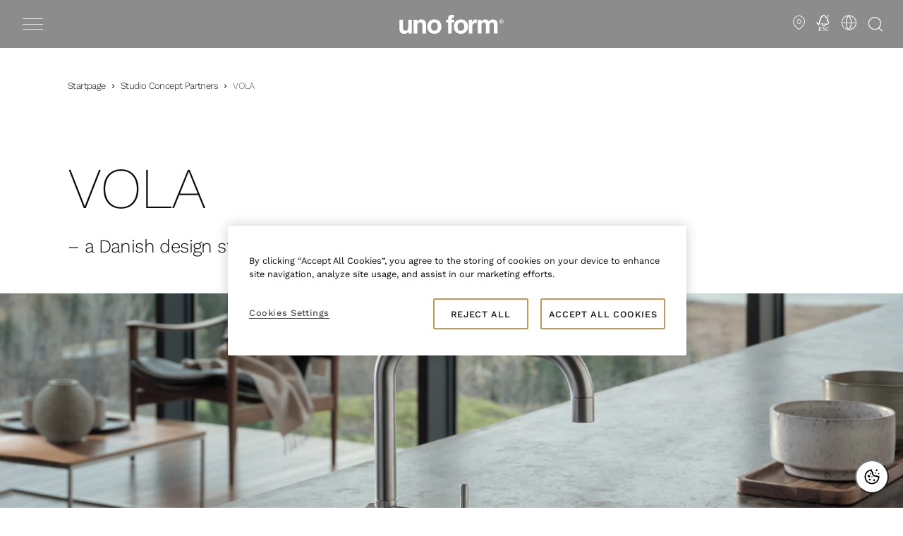

--- FILE ---
content_type: text/html; charset=utf-8
request_url: https://www.unoform.com/studio-concept-partners/vola/
body_size: 19051
content:
<!DOCTYPE html>
<html lang="en">
<head>
    
    <meta charset="utf-8" />
    <meta name="viewport" content="width=device-width, initial-scale=1" />
    
    
    <style>
        body {
            margin: 0;
            overflow-x: hidden;
        }

        [v-cloak] {
            display: none;
        }
    </style>
    
    
<style data-type="critical-css">:root{--mdc-layout-grid-gutter-desktop:44px}*{box-sizing:border-box}html{font-size:16px;letter-spacing:-.6px;line-height:24px}body,html{font-weight:300}body{background-color:#fff;color:#0b0a07;font-family:Work Sans,-apple-system,BlinkMacSystemFont,Segoe UI,Roboto,sans-serif;margin:0;overflow-x:hidden}.h1,h1{font-size:46px;line-height:56px;margin:0 0 16px}.h1,.h2,h1,h2{font-weight:200;letter-spacing:-1.5px}.h2,h2{font-size:40px;line-height:46px;margin:0 0 14px}.h3,h3{font-size:30px;font-weight:200;letter-spacing:-1.5px;line-height:36px;margin:0 0 12px}.h4,h4{font-size:26px;line-height:32px;margin:0 0 3px}.h4,.h5,h4,h5{font-weight:200;letter-spacing:-1.4px}.h5,h5{font-size:18px;line-height:24px;margin:0 0 30px}.h6,h6{font-size:16px;font-weight:300;letter-spacing:-1.5px;line-height:20px;margin:0 0 2px}.link,a{color:#0b0a07;text-decoration:underline;-webkit-text-decoration-color:#c19a5b;text-decoration-color:#c19a5b;text-underline-position:under;transition:opacity .1s ease}.link:hover,a:hover{opacity:.72}.title-label{color:#c19a5b;display:inline-block;font-size:14px;font-weight:500;letter-spacing:3.5px;line-height:20px;margin-bottom:30px;position:relative;text-transform:uppercase}.title-label:after{background-color:#c19a5b;bottom:-12px;content:"";height:1px;left:-20px;position:absolute;width:calc(100% + 20px)}.btn,.button{align-items:center;border:0;border-radius:0;cursor:pointer;display:inline-flex;font-size:12px;font-weight:500;justify-content:center;letter-spacing:2.63px;line-height:20px;outline:0;padding:10px 20px 11px;text-align:center;text-decoration:none;text-transform:uppercase;transition:opacity .1s ease}.btn-filled,.button-filled{background-color:#c19a5b;border:1.2px solid #c19a5b;color:#fff}.btn-filled:hover,.button-filled:hover{opacity:.85}.btn-outlined,.button-outlined{background-color:transparent;border:1.2px solid #c19a5b;color:#0b0a07}.btn-outlined:hover,.button-outlined:hover{opacity:.72}.btn-inverted-filled,.button-inverted-filled{background-color:#fff;border:1.2px solid #fff;color:#0b0a07}.btn-inverted-outlined,.button-inverted-outlined{background-color:transparent;border:1.2px solid #fff;color:#fff}.btn-inverted-outlined:hover,.button-inverted-outlined:hover{opacity:.72}.mdc-layout-grid{box-sizing:border-box;margin:0 auto;max-width:1808px;padding:0 16px}.mdc-layout-grid__inner{grid-gap:16px;display:grid;grid-template-columns:repeat(4,minmax(0,1fr));margin:0}.mdc-layout-grid__cell--span-12,.mdc-layout-grid__cell--span-12-phone{grid-column-end:span 4;width:auto}.fullwidth{left:50%;margin-left:-50vw;margin-right:-50vw;position:relative;right:50%;width:100vw}.blockmargin{margin-bottom:30px}.text-center{text-align:center}.text-left{text-align:left}.text-right{text-align:right}[v-cloak]{display:none}:focus{outline:2px solid #4d94ff;outline-offset:2px}.skip-link{background:#0b0a07;color:#fff;left:6px;padding:8px;position:absolute;text-decoration:none;top:-40px;z-index:10000}.skip-link:focus{top:6px}img{aspect-ratio:calc(attr(width)/attr(height));height:auto;max-width:100%;vertical-align:middle}.headerarea{min-height:68px;z-index:20}.headerarea,.simplifiedheaderblock{left:0;position:fixed;right:0;top:0}.simplifiedheaderblock{background-color:rgba(0,0,0,.45);border-bottom:none;box-shadow:none;color:#c19a5b;display:block;height:68px;padding:0;transform:translateY(0);transition:transform .325s ease;width:100%}.simplifiedheaderblock__header{margin:0 auto;max-width:1600px;padding:0 16px;width:100%}.simplifiedheaderblock__container{align-items:center;display:flex;height:68px;justify-content:space-between;padding:0;transition:visibility .3s ease;visibility:hidden;width:100%}.heroblock{min-height:430px}.heroblock__wrapper{align-items:center;aspect-ratio:9/16;display:flex;flex-direction:column;justify-content:center;position:relative}.heroblock__wrapper--square{aspect-ratio:1}.heroblock__content{display:none}.heroblock__items{bottom:0;left:0;position:absolute;right:0;top:0;z-index:-1}.heroblock__items.has-loaded .heroblock__item{visibility:visible}.heroblock__item{aspect-ratio:9/16;height:100%;min-width:100%;width:100%}.heroblock__item:not(:first-child){visibility:hidden}.heroblock__container{aspect-ratio:9/16;height:100%;width:100%}.heroblock__item picture img,.heroblock__item video img{height:100%;max-height:100%;max-width:100%;-o-object-fit:cover;object-fit:cover;width:100%}.swiper{list-style:none;margin-left:auto;margin-right:auto;overflow:hidden;padding:0;position:relative;z-index:1}.swiper-wrapper{box-sizing:content-box;display:flex;transition-property:transform;z-index:1}.content-carousel,.swiper-wrapper{height:100%;position:relative;width:100%}.content-carousel{display:block;margin:0}.subheadingblock{margin-top:40px;position:relative}.promoblock{display:flex;flex-direction:column}.promoblock .promo{display:flex;flex-direction:column;flex-grow:1;height:100%;justify-content:center;min-height:400px;position:relative;width:100%}.fullwidthcontainerblock .promo>div{align-items:center;display:flex;height:100%;justify-content:center}.promoblock .background-image{min-width:100%;overflow:hidden}.promoblock .promo .background-image,.promoblock .promo .video{background-position:50%;background-repeat:no-repeat;background-size:cover;height:100%;left:0;position:absolute;top:0;width:100%}.promoblock .promo .background-image img,.promoblock .promo .background-image video,.promoblock .promo .video img,.promoblock .promo .video video{border-radius:3px;height:100%;-o-object-fit:cover;object-fit:cover;width:100%}.promoblock .promo .background-gradient{background-image:linear-gradient(#0b0a07,transparent);bottom:0;content:"";display:block;height:100%;left:0;opacity:.6;position:absolute;right:0;top:0;width:100%}.promoblock .promo .content{display:flex;flex-direction:column;position:relative}.promoblock .promo .content .text-container{color:#fff;display:block;margin-bottom:5px;margin-top:10px;padding:15px;text-align:center;width:100%}.promoblock .promo .content .text-container>*{max-width:100%}.teaserblock{color:#0b0a07}.teaserblock,.teaserblock .teaser{display:flex;flex-direction:column}.teaserblock .teaser{flex-grow:1;position:relative;text-decoration:none}.teaserblock .teaser .hover-background{height:100%;left:0;opacity:0;position:absolute;top:0;transition:opacity .1s ease;width:100%}.teaserblock .teaser .content{display:flex;flex-direction:column;height:100%;position:relative}@media (min-width:1024px){html{font-size:18px;line-height:28px}.h1,h1{font-size:82px;line-height:86px;margin:0 0 20px}.h2,h2{font-size:62px;line-height:66px;margin:0 0 18px}.h3,h3{font-size:42px;line-height:48px;margin:0 0 16px}.h4,h4{font-size:32px;line-height:38px}.h5,h5{font-size:28px;line-height:32px;margin:0 0 40px}.h6,h6{font-size:20px;line-height:26px}.title-label{margin-bottom:50px}.title-label:after{bottom:-16px;left:-44px;width:calc(100% + 44px)}.btn,.button{font-size:14px;max-width:none;padding:12px 30px 13px;width:auto}.mdc-layout-grid{padding:0 124px}.mdc-layout-grid__inner{grid-gap:44px 24px;align-items:stretch;grid-template-columns:repeat(12,minmax(0,1fr))}.mdc-layout-grid__cell--span-12,.mdc-layout-grid__cell--span-12-desktop{grid-column-end:span 12;width:auto}.mdc-layout-grid__cell--span-4,.mdc-layout-grid__cell--span-4-desktop{grid-column-end:span 4;width:auto}.fullwidth{margin-left:calc(-50vw + 7.5px);margin-right:calc(-50vw + 7.5px);width:calc(100vw - 15px)}.blockmargin{margin-bottom:90px}.simplifiedheaderblock.fullwidth{margin:0;width:100%}.simplifiedheaderblock__header{padding:0}.heroblock__container,.heroblock__item,.heroblock__wrapper{aspect-ratio:21/9}.promoblock .promo{min-height:500px}}</style>        <title>VOLA</title>
    
    
                    <meta property="og:title" content="VOLA" data-rh="true" />
            <meta property="og:url" content="https://www.unoform.com/studio-concept-partners/vola/" data-rh="true" />
            
        <link rel="canonical" href="https://www.unoform.com/studio-concept-partners/vola/" />

        <link rel="alternate" href="https://www.unoform.com/studio-concept-partners/vola/" hreflang="en" />
        <link rel="alternate" href="https://www.unoform.se/mobelklassiker-och-belysning/vola/" hreflang="sv" />
        <link rel="alternate" href="https://www.unoform.no/studio-concept-partners/vola/" hreflang="no" />
        <link rel="alternate" href="https://www.unoform.dk/mobelklassikere-og-lamper-m.m/vola/" hreflang="da" />
        <link rel="alternate" href="https://www.unoform.be/studio-concept-partners/vola/" hreflang="nl" />
    
    
    <link rel="apple-touch-icon" sizes="180x180" href="/gui/static/favicon/unoform/apple-touch-icon.png" />
    <link rel="icon" type="image/png" sizes="32x32" href="/gui/static/favicon/unoform/favicon-32x32.png" />
    <link rel="icon" type="image/png" sizes="16x16" href="/gui/static/favicon/unoform/favicon-16x16.png" />
    <link rel="mask-icon" href="/gui/static/favicon/unoform/safari-pinned-tab.svg" color="#5bbad5" />
    <link rel="shortcut icon" href="/gui/static/favicon/unoform/favicon.ico" />
    
    

    
    
        <!-- Google Tag Manager -->
        <script>
            (function (w, d, s, l, i) {
                w[l] = w[l] || []; w[l].push({
                    'gtm.start':
                        new Date().getTime(), event: 'gtm.js'
                }); var f = d.getElementsByTagName(s)[0],
                    j = d.createElement(s), dl = l != 'dataLayer' ? '&l=' + l : ''; j.async = true; j.src =
                        'https://www.googletagmanager.com/gtm.js?id=' + i + dl; f.parentNode.insertBefore(j, f);
                })(window, document, 'script', 'dataLayer', 'GTM-T3BB5X');
        </script>
        <!-- End Google Tag Manager -->

        <!-- Application Insights -->
        <script type="text/javascript">
            !function (T, l, y) { var S = T.location, k = "script", D = "instrumentationKey", C = "ingestionendpoint", I = "disableExceptionTracking", E = "ai.device.", b = "toLowerCase", w = "crossOrigin", N = "POST", e = "appInsightsSDK", t = y.name || "appInsights"; (y.name || T[e]) && (T[e] = t); var n = T[t] || function (d) { var g = !1, f = !1, m = { initialize: !0, queue: [], sv: "5", version: 2, config: d }; function v(e, t) { var n = {}, a = "Browser"; return n[E + "id"] = a[b](), n[E + "type"] = a, n["ai.operation.name"] = S && S.pathname || "_unknown_", n["ai.internal.sdkVersion"] = "javascript:snippet_" + (m.sv || m.version), { time: function () { var e = new Date; function t(e) { var t = "" + e; return 1 === t.length && (t = "0" + t), t } return e.getUTCFullYear() + "-" + t(1 + e.getUTCMonth()) + "-" + t(e.getUTCDate()) + "T" + t(e.getUTCHours()) + ":" + t(e.getUTCMinutes()) + ":" + t(e.getUTCSeconds()) + "." + ((e.getUTCMilliseconds() / 1e3).toFixed(3) + "").slice(2, 5) + "Z" }(), iKey: e, name: "Microsoft.ApplicationInsights." + e.replace(/-/g, "") + "." + t, sampleRate: 100, tags: n, data: { baseData: { ver: 2 } } } } var h = d.url || y.src; if (h) { function a(e) { var t, n, a, i, r, o, s, c, u, p, l; g = !0, m.queue = [], f || (f = !0, t = h, s = function () { var e = {}, t = d.connectionString; if (t) for (var n = t.split(";"), a = 0; a < n.length; a++) { var i = n[a].split("="); 2 === i.length && (e[i[0][b]()] = i[1]) } if (!e[C]) { var r = e.endpointsuffix, o = r ? e.location : null; e[C] = "https://" + (o ? o + "." : "") + "dc." + (r || "services.visualstudio.com") } return e }(), c = s[D] || d[D] || "", u = s[C], p = u ? u + "/v2/track" : d.endpointUrl, (l = []).push((n = "SDK LOAD Failure: Failed to load Application Insights SDK script (See stack for details)", a = t, i = p, (o = (r = v(c, "Exception")).data).baseType = "ExceptionData", o.baseData.exceptions = [{ typeName: "SDKLoadFailed", message: n.replace(/\./g, "-"), hasFullStack: !1, stack: n + "\nSnippet failed to load [" + a + "] -- Telemetry is disabled\nHelp Link: https://go.microsoft.com/fwlink/?linkid=2128109\nHost: " + (S && S.pathname || "_unknown_") + "\nEndpoint: " + i, parsedStack: [] }], r)), l.push(function (e, t, n, a) { var i = v(c, "Message"), r = i.data; r.baseType = "MessageData"; var o = r.baseData; return o.message = 'AI (Internal): 99 message:"' + ("SDK LOAD Failure: Failed to load Application Insights SDK script (See stack for details) (" + n + ")").replace(/\"/g, "") + '"', o.properties = { endpoint: a }, i }(0, 0, t, p)), function (e, t) { if (JSON) { var n = T.fetch; if (n && !y.useXhr) n(t, { method: N, body: JSON.stringify(e), mode: "cors" }); else if (XMLHttpRequest) { var a = new XMLHttpRequest; a.open(N, t), a.setRequestHeader("Content-type", "application/json"), a.send(JSON.stringify(e)) } } }(l, p)) } function i(e, t) { f || setTimeout(function () { !t && m.core || a() }, 500) } var e = function () { var n = l.createElement(k); n.src = h; var e = y[w]; return !e && "" !== e || "undefined" == n[w] || (n[w] = e), n.onload = i, n.onerror = a, n.onreadystatechange = function (e, t) { "loaded" !== n.readyState && "complete" !== n.readyState || i(0, t) }, n }(); y.ld < 0 ? l.getElementsByTagName("head")[0].appendChild(e) : setTimeout(function () { l.getElementsByTagName(k)[0].parentNode.appendChild(e) }, y.ld || 0) } try { m.cookie = l.cookie } catch (p) { } function t(e) { for (; e.length;)!function (t) { m[t] = function () { var e = arguments; g || m.queue.push(function () { m[t].apply(m, e) }) } }(e.pop()) } var n = "track", r = "TrackPage", o = "TrackEvent"; t([n + "Event", n + "PageView", n + "Exception", n + "Trace", n + "DependencyData", n + "Metric", n + "PageViewPerformance", "start" + r, "stop" + r, "start" + o, "stop" + o, "addTelemetryInitializer", "setAuthenticatedUserContext", "clearAuthenticatedUserContext", "flush"]), m.SeverityLevel = { Verbose: 0, Information: 1, Warning: 2, Error: 3, Critical: 4 }; var s = (d.extensionConfig || {}).ApplicationInsightsAnalytics || {}; if (!0 !== d[I] && !0 !== s[I]) { var c = "onerror"; t(["_" + c]); var u = T[c]; T[c] = function (e, t, n, a, i) { var r = u && u(e, t, n, a, i); return !0 !== r && m["_" + c]({ message: e, url: t, lineNumber: n, columnNumber: a, error: i }), r }, d.autoExceptionInstrumented = !0 } return m }(y.cfg); function a() { y.onInit && y.onInit(n) } (T[t] = n).queue && 0 === n.queue.length ? (n.queue.push(a), n.trackPageView({})) : a() }(window, document, {
                src: "https://js.monitor.azure.com/scripts/b/ai.2.min.js",
                crossOrigin: "anonymous",
                onInit: function (sdk) {
                    sdk.addTelemetryInitializer(function (envelope) {
                        envelope.tags["ai.cloud.role"] = "Unoform";
                        envelope.data["Release version"] = "#{ReleaseVersion}";
                        envelope.data["Brand"] = "Unoform";
                    });
                }, // Once the application insights instance has loaded and initialized this method will be called
                cfg: {
                    instrumentationKey: "9ab96037-7dd9-4724-b00e-a60ff507e16c",
                    disableCookiesUsage: true,
                    disableFetchTracking: false,
                    enableCorsCorrelation: true,
                    enableRequestHeaderTracking: true,
                    enableResponseHeaderTracking: true,
                    correlationHeaderExcludedDomains: [],
                    correlationHeaderDomains: ["www.unoform.dk","athena-unoform-dk.nobiadigital.com","unoform-dk.nobiadigital.com","www.unoform.no","www.unoform.com","www.unoform.be","www.unoform.se","unoform-be.nobiadigital.com","unoform-co-uk.nobiadigital.com","unoform-de.nobiadigital.com","unoform-no.nobiadigital.com","unoform-se.nobiadigital.com","unoform-com.nobiadigital.com","www.unoform.de","*.nobiadigital.com"] // Wildcard examples: '*.nutanix.*', '*.nutanix.com'. 'nutanix.*'
                }
            });
        </script>
        <!-- End Application Insights -->


    <script>
        (() => {
        if (typeof matchMedia !== 'undefined' && !(matchMedia('(hover: none)').matches)) {
            document.documentElement.classList.add('can-hover');
        }
        if (('ontouchstart' in window) || (navigator.maxTouchPoints > 0) || (navigator.msMaxTouchPoints > 0)) {
            document.documentElement.classList.add('can-touch');
        }
        })()
    </script>
    
    
        <script type="application/ld+json">
            [
{
  "@type": "BreadcrumbList",
  "@context": "https://schema.org",
  "itemListElement": [
    {
      "@type": "ListItem",
      "position": 1,
      "name": "Studio Concept Partners",
      "item": "https://www.unoform.com/studio-concept-partners/"
    },
    {
      "@type": "ListItem",
      "position": 2,
      "name": "Root",
      "item": "https://www.unoform.com/"
    },
    {
      "@type": "ListItem",
      "position": 3,
      "name": "VOLA",
      "item": "https://www.unoform.com/studio-concept-partners/vola/"
    }
  ]
},{
  "@type": "WebPage",
  "@context": "https://schema.org",
  "name": "VOLA",
  "description": "",
  "url": "https://www.unoform.com/studio-concept-partners/vola/",
  "publisher": {
    "@type": "Organization",
    "@context": "https://schema.org",
    "name": "unoformen",
    "url": "https://www.unoform.com/",
    "logo": "https://www.unoform.com/gui/static/logotypes/unoformen/unoformen-logo.svg",
    "sameAs": [
      "https://www.facebook.com/unoform",
      "https://www.instagram.com/unoform/",
      "https://www.youtube.com/channel/UCy6Ky8-bK4afsj7Sklh1qtw"
    ],
    "address": {
      "@type": "PostalAddress",
      "addressCountry": "US"
    }
  },
  "datePublished": "2022-10-05T15:44:23+02:00",
  "dateModified": "2022-10-05T15:44:23+02:00"
}
]
        </script>
        <link as="style" href="/gui/dist/unoform.css" rel="preload" /><link href="/gui/dist/unoform.css" rel="stylesheet" /><link as="script" href="/gui/dist/runtime~app.js" rel="preload" /><link as="script" href="/gui/dist/polyfills.js" rel="preload" /><link as="script" href="/gui/dist/main.js" rel="preload" /><link as="script" href="/gui/dist/unoform.js" rel="preload" />
    
    
     
    
    
    <link rel="preconnect" href="https://cookie-cdn.cookiepro.com" />
<link rel="preconnect" href="https://www.googletagmanager.com" />
<link rel="preconnect" href="https://js.monitor.azure.com" />
<link rel="preconnect" href="https://cdn-sitegainer.com" />

<script>
  // legacy-style event OneTrust fires when the PC surfaces
  window.addEventListener('OneTrustPCLoaded', () => {
    requestAnimationFrame(() => {
      requestAnimationFrame(() => {
        window.dispatchEvent(new Event('resize'));
      });
    });
  });
</script>

<!-- CookiePro Cookies Consent Notice start for unoform.com -->
<style>
p {
    margin: 0 0 18px;
}

#onetrust-pc-btn-handler {
    display: none;
}
</style>

<style>
#cookie-toggle.custom-persistent-icon {
  position: fixed;
  bottom: 20px;
  right: 20px;
  width: 48px;
  height: 48px;
  border-radius: 50%;
  background: #fff;
  display: flex;
  align-items: center;
  justify-content: center;
  z-index: 9999;
  cursor: pointer;
}
#cookie-toggle.custom-persistent-icon img {
  width: 28px;
  height: 28px;
}
</style>

<button id="cookie-toggle" class="custom-persistent-icon">
<img src="https://assets.nobiadigital.com/image/upload/v1762769073/Logo/cookie-BW.svg" alt="Cookie Settings" />
</button>

<script src="https://cookie-cdn.cookiepro.com/scripttemplates/otSDKStub.js"  type="text/javascript" charset="UTF-8" data-domain-script="9d3fcf3f-83dc-4726-8b43-48a89f6ec9a8" async ></script>
<script type="text/javascript">
function OptanonWrapper(){
// Attach click handler to your custom button
  const btn = document.getElementById("cookie-toggle");
  if (btn) {
    btn.addEventListener("click", function() {
      Optanon.ToggleInfoDisplay(); // opens the CookiePro preference center
    });
  }
}
document.addEventListener("DOMContentLoaded", () => {
        setTimeout(() => {
                const btnHandler = document.getElementById("onetrust-pc-btn-handler");
                if (btnHandler) {
                    btnHandler.style.display = "inline-block";
                }
        }, 1000);
 });
</script>
<!-- CookiePro Cookies Consent Notice end for unoform.com -->

<meta name="google-site-verification" content="qbHQDvq6eHTaEqt_YIA6nztU8zRwUEDv4TC5R_zlZlE" />
<meta name="google-site-verification" content="bmDMTI-lLtMQzFM5DJphWRz1daGnJpuF5KQJLp5Q5Z8" />
<meta name="google-site-verification" content="EwZ2aLxkmxbVZvh1D350mQdKwyJfNBcRssMQxfam-6M" />
<script type="text/javascript" async src="https://cdn-sitegainer.com/sitegainer_5618136.js"></script>
<meta name="google-site-verification" content="2jJ_YvHZIFAg4Hw8ewOJ3R706N2Y_o667M0U5oGogjI" />
    

    <script>
        window.useImageKitDomain = 'False';
        window.imageKitDomain = 'https://asset.nobiadigital.com/';
    </script>
</head>

<body  class="mdc-typography">
        <!-- Google Tag Manager (noscript) -->
        <noscript>
            <iframe src="https://www.googletagmanager.com/ns.html?id=GTM-T3BB5X"
                    height="0" width="0" style="display:none;visibility:hidden"></iframe>
        </noscript>
        <!-- End Google Tag Manager (noscript) -->

    <div id="athena-root" class="" style="">
        <a href="#main-content" class="skip-link" style="display:none;">Skip to main content</a>
        <input type="hidden" id="pageId" value="3077" />
<div class="mdc-layout-grid__inner headerarea"><div class="block  simplifiedheaderblock fullwidth mdc-layout-grid__cell--span-12">

<a-headerblock v-slot="slotProps" v-cloak>
    <div class="simplifiedheaderblock__container">
        <header class="simplifiedheaderblock__header">
            <nav aria-label="Main menu">
                <div class="content mdc-layout-grid__cell--span-12">
                    <a-menu-button class="menu-button"
                                   aria-label="Toggle menu"
                                   title="Toggle menu">
                        <a-moodboard-number small>
                            <i class="menu-button__icon"></i>
                        </a-moodboard-number>
                    </a-menu-button>
                    <div class="simplifiedheaderblock__container">
                        <a href="/" class="simplifiedheaderblock__logo">
                            <span class="sr-only">Go to start page</span>
                        </a>
                        <div class="simplifiedheaderblock__tools">
                            <ol class="tools-list site-list-override">
                                            <li class="tools-list__link tools-list__link--mobile">
                                                <a href="/find-a-showroom/" class="simplifiedheaderblock__icon" v-on:click="$emit('gtm-send', { 'action': 'header click', label: 'Showrooms' })">
                                                        <span class="sr-only">Showrooms</span>
                                                        <i class="icon icon-store-location"></i>
                                                </a>
                                            </li>
                                            <li class="tools-list__link ">
                                                <a href="/sustainability/" class="simplifiedheaderblock__icon" v-on:click="$emit('gtm-send', { 'action': 'header click', label: 'FSC' })">
                                                        <span class="sr-only">FSC</span>
                                                        <i class="icon icon-fsc"></i>
                                                </a>
                                            </li>
                                                                                                                                    <li class="tools-list__link">
                                        <button class="simplifiedheaderblock__icon"
                                                title="Change language"
                                                v-on:click.prevent="slotProps.openOverlay('languagePanel'), $emit('gtm-send', { 'action': 'header click', label: 'language button' })"
                                                aria-label="Change language">
                                            <i class="icon icon-globe"></i>
                                        </button>
                                    </li>
                            </ol>
                                <button class="simplifiedheaderblock__icon header-icon--search search"
                                        title="Open search"
                                        v-on:click.prevent="slotProps.openOverlay('searchPanel'), $emit('gtm-send', { 'action': 'header click', label: 'search button' })"
                                        aria-label="Open search">
                                    <i class="icon icon-search"></i>
                                </button>
                        </div>
                    </div>
                </div>
            </nav>
        </header>
    </div>
    <a-overlay ref="sideNav0" class="side-nav-overlay">
        <nav class="side-nav-0">
            <div class="side-nav__header">
                <div class="side-nav__header__controls">
                    <a href="/" class="header-logo">
                        <span class="sr-only">Go to start page</span>
                    </a>
                    <button class="button side-nav__close-button" aria-label="Close menu"
                            onclick="document.querySelector('.side-nav-0 + .overlay__close-button').click()">
                        <i class="icon icon-close-x"></i>
                    </button>
                </div>
            </div>
                <ol class="side-nav__main-nav site-list-override">
                                <li><a href="/kitchen/" v-on:click.prevent="slotProps.closeOverlay('sideNav0'), slotProps.openOverlay('sideNav1'), $emit('gtm-send', { 'action': 'menu click', label: 'Kitchen' })">Kitchen</a></li>
                                <li><a href="/bathroom/" v-on:click="$emit('gtm-send', { 'action': 'menu click', label: 'Bathroom' })">Bathroom</a></li>
                                <li><a href="/wardrobe/" v-on:click="$emit('gtm-send', { 'action': 'menu click', label: 'Wardrobe' })">Wardrobe</a></li>
                                <li><a href="/inspiration/" v-on:click="$emit('gtm-send', { 'action': 'menu click', label: 'Inspiration' })">Inspiration</a></li>

                </ol>
                            <ol class="side-nav__sub-nav site-list-override">
                        <li><a href="/no-compromise/" v-on:click="$emit('gtm-send', { 'action': 'menu click', label: 'No compromise' })">No compromise</a></li>
                        <li><a href="/find-a-showroom/" v-on:click="$emit('gtm-send', { 'action': 'menu click', label: 'Book a design meeting' })">Book a design meeting</a></li>
                        <li><a href="/inspiration-catalogues/" v-on:click="$emit('gtm-send', { 'action': 'menu click', label: 'Catalogues' })">Catalogues</a></li>
                        <li><a href="/professional/" v-on:click="$emit('gtm-send', { 'action': 'menu click', label: 'Projects and architects' })">Projects and architects</a></li>
                        <li><a href="/sustainability/" v-on:click="$emit('gtm-send', { 'action': 'menu click', label: 'Sustainability' })">Sustainability</a></li>
                </ol>
            <div class="side-nav__footer">
                <ol class="side-nav__sub-nav tools-nav site-list-override">
                        <li class="tools-nav-search">
                            <button class="menu-icon--search"
                                    v-on:click.prevent="slotProps.closeOverlay('sideNav0'), slotProps.openOverlay('searchPanel'), $emit('gtm-send', { 'action': 'menu click', label: 'search link' })">
                                What are you looking for?
                            </button>
                        </li>
                                                    <li class="tools-nav-link">
                                    <a href="/find-a-showroom/" class="simplifiedheaderblock__icon" v-on:click="$emit('gtm-send', { 'action': 'menu click', label: 'Showrooms' })">
                                            <i class="icon icon-store-location"></i>
                                        Showrooms
                                    </a>
                                </li>
                                                                <li class="tools-nav-link">
                            <button class="simplifiedheaderblock__icon" v-on:click.prevent="slotProps.openOverlay('languagePanel'), slotProps.closeOverlay('sideNav0'), $emit('gtm-send', { 'action': 'menu click', label: 'language button' })">
                                <i class="icon icon-globe"></i>
                                Change language
                            </button>
                        </li>
                </ol>
            </div>
        </nav>
    </a-overlay>
            <a-overlay ref="sideNav1" class="side-nav-overlay">
                <nav class="side-nav-1">
                    <div class="side-nav__header" style="background-image: url(https://res.cloudinary.com/dgg9enyjv/image/upload/q_auto/f_auto/c_fill,w_443/v1663318991/Unoform/menu-kokken)">
                        <div class="side-nav__header__controls">
                            <button class="button side-nav__back-button"
                                    v-on:click.prevent="slotProps.closeOverlay('sideNav1'), slotProps.openOverlay('sideNav0')"
                                    aria-label="Back to main menu">
                                <i class="icon-arrow-previous"></i>
                            </button>
                            <button class="button side-nav__close-button" 
                                    onclick="document.querySelector('.side-nav-1 + .overlay__close-button').click()"
                                    aria-label="Close menu">
                                <i class="icon icon-close-x"></i>
                            </button>
                        </div>
                        <span class="side-nav__headline">Kitchen</span>
                    </div>
                    <ol class="side-nav__main-nav site-list-override">
                                <li><a href="/bespoke-kitchen/" v-on:click="$emit('gtm-send', { 'action': 'menu click', label: 'Bespoke kitchen' })">Bespoke kitchen</a></li>
                                <li><a href="/kitchen/" v-on:click="$emit('gtm-send', { 'action': 'menu click', label: 'Designs' })">Designs</a></li>
                                <li><a href="/kitchen/classic/" v-on:click="$emit('gtm-send', { 'action': 'menu click', label: 'Classic' })">Classic</a></li>
                                <li><a href="/kitchen/classic-colour/" v-on:click="$emit('gtm-send', { 'action': 'menu click', label: 'Classic Colour' })">Classic Colour</a></li>
                                <li><a href="/kitchen/copenhagen/" v-on:click="$emit('gtm-send', { 'action': 'menu click', label: 'Copenhagen' })">Copenhagen</a></li>
                                <li><a href="/kitchen/avantgarde/" v-on:click="$emit('gtm-send', { 'action': 'menu click', label: 'Avantgarde' })">Avantgarde</a></li>
                                <li><a href="/kitchen/shaker/" v-on:click="$emit('gtm-send', { 'action': 'menu click', label: 'Shaker' })">Shaker</a></li>
                    </ol>
                    <ol class="side-nav__sub-nav site-list-override">
                                <li><a href="/studio-concept-partners/" v-on:click="$emit('gtm-send', { 'action': 'menu click', label: 'Danish design destination' })">Danish design destination</a></li>
                                <li><a href="/accessories/" v-on:click="$emit('gtm-send', { 'action': 'menu click', label: 'Organize your drawers' })">Organize your drawers</a></li>
                    </ol>
                </nav>
            </a-overlay>
            <a-overlay ref="sideNav2" class="side-nav-overlay">
                <nav class="side-nav-2">
                    <div class="side-nav__header" style="background-image: url()">
                        <div class="side-nav__header__controls">
                            <button class="button side-nav__back-button"
                                    v-on:click.prevent="slotProps.closeOverlay('sideNav2'), slotProps.openOverlay('sideNav0')"
                                    aria-label="Back to main menu">
                                <i class="icon-arrow-previous"></i>
                            </button>
                            <button class="button side-nav__close-button" 
                                    onclick="document.querySelector('.side-nav-2 + .overlay__close-button').click()"
                                    aria-label="Close menu">
                                <i class="icon icon-close-x"></i>
                            </button>
                        </div>
                        <span class="side-nav__headline">Bathroom</span>
                    </div>
                    <ol class="side-nav__main-nav site-list-override">
                    </ol>
                    <ol class="side-nav__sub-nav site-list-override">
                    </ol>
                </nav>
            </a-overlay>
            <a-overlay ref="sideNav3" class="side-nav-overlay">
                <nav class="side-nav-3">
                    <div class="side-nav__header" style="background-image: url()">
                        <div class="side-nav__header__controls">
                            <button class="button side-nav__back-button"
                                    v-on:click.prevent="slotProps.closeOverlay('sideNav3'), slotProps.openOverlay('sideNav0')"
                                    aria-label="Back to main menu">
                                <i class="icon-arrow-previous"></i>
                            </button>
                            <button class="button side-nav__close-button" 
                                    onclick="document.querySelector('.side-nav-3 + .overlay__close-button').click()"
                                    aria-label="Close menu">
                                <i class="icon icon-close-x"></i>
                            </button>
                        </div>
                        <span class="side-nav__headline">Wardrobe</span>
                    </div>
                    <ol class="side-nav__main-nav site-list-override">
                    </ol>
                    <ol class="side-nav__sub-nav site-list-override">
                    </ol>
                </nav>
            </a-overlay>
            <a-overlay ref="sideNav4" class="side-nav-overlay">
                <nav class="side-nav-4">
                    <div class="side-nav__header" style="background-image: url()">
                        <div class="side-nav__header__controls">
                            <button class="button side-nav__back-button"
                                    v-on:click.prevent="slotProps.closeOverlay('sideNav4'), slotProps.openOverlay('sideNav0')"
                                    aria-label="Back to main menu">
                                <i class="icon-arrow-previous"></i>
                            </button>
                            <button class="button side-nav__close-button" 
                                    onclick="document.querySelector('.side-nav-4 + .overlay__close-button').click()"
                                    aria-label="Close menu">
                                <i class="icon icon-close-x"></i>
                            </button>
                        </div>
                        <span class="side-nav__headline">Inspiration</span>
                    </div>
                    <ol class="side-nav__main-nav site-list-override">
                    </ol>
                    <ol class="side-nav__sub-nav site-list-override">
                    </ol>
                </nav>
            </a-overlay>
            <a-overlay ref="searchPanel" class="side-right-overlay search-overlay">
            <a-search-panel v-slot="searchSlotProps" search-result-page="/search/?q=" content-endpoint-autocomplete="/search/autocomplete" content-endpoint="/search/searchcontent" :content-mobile-take="3" :content-desktop-take="3" product-endpoint="/search/searchproducts" :product-mobile-take="5" :product-desktop-take="5">
                <form class="search-panel__form">
                    <button class="button search-panel__back-button"
                            v-on:click.prevent="slotProps.closeOverlay('searchPanel'), slotProps.openOverlay('sideNav0')"
                            aria-label="Back to main menu">
                        <i class="icon icon-arrow-previous"></i>
                    </button>
                    <input type="text" name="search__query" id="search__query" class="search-panel__query" autocomplete="off" placeholder="What are you looking for?" aria-label="What are you looking for?" />
                    <button class="button search-panel__submit"
                            v-on:click.prevent="$emit('gtm-send', { 'action': 'search click', label: 'search button' })"
                            aria-label="Open search">
                        <i class="icon icon-search"></i>
                    </button>
                    <button class="button search-panel__close-button"
                            aria-label="Close search">
                        <i class="icon icon-close-x"></i>
                    </button>
                </form>
                <div class="search-panel__result">
                    <i class="icon icon-loader" style="--size: 2.5em;" v-if="searchSlotProps.showLoadingSpinner"></i>
                    <p class="h6" v-if="searchSlotProps.showErrorMessage && !searchSlotProps.showLoadingSpinner">An error occured</p>
                    <p v-if="searchSlotProps.showErrorMessage && !searchSlotProps.showLoadingSpinner">Try again later</p>
                    <p v-if="!searchSlotProps.showErrorMessage && searchSlotProps.searchQuery && !searchSlotProps.showLoadingSpinner && searchSlotProps.suggestionResults.length < 1 && searchSlotProps.contentResults.length < 1 && searchSlotProps.productResults.length < 1">
                        No search results
                    </p>
                    <ol class="search-result__list" v-if="searchSlotProps.suggestionResults.length > 0">
                        <a-search-item v-slot="searchSlotProps" type="suggestion" class="item__suggestion" v-for="(searchResult, index) in searchSlotProps.suggestionResults" v-bind:key="index">
                            <a :href="'/search/?q=' + encodeURIComponent(searchResult.query)">
                                <i class="icon icon-search"></i>
                                <div class="content" v-html="searchResult.result"></div>
                            </a>
                        </a-search-item>
                    </ol>
                    <p v-if="searchSlotProps.searchQuery && !searchSlotProps.showLoadingSpinner && searchSlotProps.suggestionResults.length > 0 && searchSlotProps.contentResults.length < 1 && searchSlotProps.productResults.length < 1">
                        No search results
                    </p>
                    <ol class="search-result__list" v-if="searchSlotProps.contentResults.length > 0">
                        <a-search-item v-slot="searchSlotProps" type="content" class="item__content" v-for="(result, index) in searchSlotProps.contentResults" v-bind:key="index">
                            <a :href="result.Url">
                                <i class="icon icon-document"></i>
                                <div class="content">{{ result.Title }}</div>
                            </a>
                        </a-search-item>
                    </ol>
                    <ol class="search-result__list" v-if="searchSlotProps.productResults.length > 0">
                        <a-search-item v-slot="searchSlotProps" type="product" class="item__product" v-for="(result, index) in searchSlotProps.productResults" v-bind:key="index">
                            <a :href="result.Url">
                                <div class="product-image">
                                    <a-cloudinarypicture :public-id="result.Images[0]"
                                                         :width="50"
                                                         :height="50"
                                                         :alt-text="result.Title"
                                                         v-if="result.Images"></a-cloudinarypicture>
                                </div>
                                <div class="content">
                                    <span class="product-title">{{ result.Title }}</span>
                                    <span class="product-number">{{ result.ItemNumber ? result.ItemNumber : result.Id }}</span>
                                </div>
                            </a>
                        </a-search-item>
                    </ol>
                    <button v-if="searchSlotProps.showMoreLink" v-on:click="searchSlotProps.goToSearchResult()" class="show-more-link">Show all results</button>
                </div>
            </a-search-panel>
        </a-overlay>
            <a-overlay ref="languagePanel" class="overlay__language side-right-overlay">
            <div class="overlay__language_container">
                <h4>Change language</h4>
                <button class="overlay__close-button"
                        v-on:click.prevent="slotProps.closeOverlay('languagePanel')"
                        aria-label="Close menu">
                </button>
            </div>
            <ul class="site-list-override">
                    <li>
                        <a href="/studio-concept-partners/vola/"
                           title="English">
                            English
                        </a>
                    </li>
                    <li>
                        <a href="https://www.unoform.se/mobelklassiker-och-belysning/vola/"
                           title="Svenska">
                            Svenska
                        </a>
                    </li>
                    <li>
                        <a href="https://www.unoform.no/studio-concept-partners/vola/"
                           title="Norsk">
                            Norsk
                        </a>
                    </li>
                    <li>
                        <a href="https://www.unoform.dk/mobelklassikere-og-lamper-m.m/vola/"
                           title="Dansk">
                            Dansk
                        </a>
                    </li>
                    <li>
                        <a href="https://www.unoform.be/studio-concept-partners/vola/"
                           title="Dutch">
                            Dutch
                        </a>
                    </li>
                    <li>
                        <a href="https://www.unoform.de/"
                           title="Deutsch">
                            Deutsch
                        </a>
                    </li>
            </ul>

        </a-overlay>
</a-headerblock></div></div>        <div class="mdc-layout-grid" id="main-content">






<div class="breadcrumbs fullwidth" style="">
    <div class=" fullwidth__content mdc-layout-grid__inner">
        <div class="mdc-layout-grid__cell--span-12-desktop mdc-layout-grid__cell--span-12-tablet mdc-layout-grid__cell--span-4-phone">
                <a href="/">Startpage</a>
                <span class="divider">/</span>
<a href="/studio-concept-partners/">Studio Concept Partners</a>                <span class="divider">/</span>
                <span class="selected">VOLA</span>
        </div>
    </div>
</div>


            

<div class="standard-page" data-page-id="3077">    
    
        <div class="headersection  mdc-layout-grid__cell--span-12">
                <h1>VOLA</h1>
            
            <div class="editor">
                <p class="paragraph-a">&ndash; a Danish design story</p>
            </div>  
        </div>
    <div class="mdc-layout-grid__inner"><div class="block  fullwidthcontainerblock fullwidth mdc-layout-grid__cell--span-12"><div  class="blockmargin">
    <div class="mdc-layout-grid__inner"><div class="block  cloudinaryimageblock mdc-layout-grid__cell--span-12">    <div class="cloudinaryimage" >





<picture><source media="(min-width: 1921px)" srcset="https://res.cloudinary.com/dgg9enyjv/image/upload/c_crop,g_south,h_4000,w_6496,y_1500/q_auto/f_auto/ar_2.3333,c_fill/w_2560/v1665392265/Unoform/Studio%20concept%20partner/vola/KV1_C40_03_1" /><source media="(min-width: 1601px)" srcset="https://res.cloudinary.com/dgg9enyjv/image/upload/c_crop,g_south,h_4000,w_6496,y_1500/q_auto/f_auto/ar_2.3333,c_fill/w_1920/v1665392265/Unoform/Studio%20concept%20partner/vola/KV1_C40_03_1" /><source media="(min-width: 1241px)" srcset="https://res.cloudinary.com/dgg9enyjv/image/upload/c_crop,g_south,h_4000,w_6496,y_1500/q_auto/f_auto/ar_2.3333,c_fill/w_1600/v1665392265/Unoform/Studio%20concept%20partner/vola/KV1_C40_03_1" /><source media="(min-width: 961px)" srcset="https://res.cloudinary.com/dgg9enyjv/image/upload/c_crop,g_south,h_4000,w_6496,y_1500/q_auto/f_auto/ar_2.3333,c_fill/w_1240/v1665392265/Unoform/Studio%20concept%20partner/vola/KV1_C40_03_1" /><source media="(min-width: 681px)" srcset="https://res.cloudinary.com/dgg9enyjv/image/upload/c_crop,g_south,h_4000,w_6496,y_1500/q_auto/f_auto/ar_2.3333,c_fill/w_960/v1665392265/Unoform/Studio%20concept%20partner/vola/KV1_C40_03_1" /><source media="(min-width: 361px)" srcset="https://res.cloudinary.com/dgg9enyjv/image/upload/c_crop,g_south,h_4000,w_6496,y_1500/q_auto/f_auto/ar_2.3333,c_fill/w_680/v1665392265/Unoform/Studio%20concept%20partner/vola/KV1_C40_03_1" /><source media="(min-width: 0px)" srcset="https://res.cloudinary.com/dgg9enyjv/image/upload/c_crop,g_south,h_4000,w_6496,y_1500/q_auto/f_auto/ar_2.3333,c_fill/w_360/v1665392265/Unoform/Studio%20concept%20partner/vola/KV1_C40_03_1" /><img class="image-file " height="5973" loading="lazy" src="https://res.cloudinary.com/dgg9enyjv/image/upload/c_crop,g_south,h_4000,w_6496,y_1500/q_auto/f_auto/ar_2.3333,c_fill/w_2560/v1665392265/Unoform/Studio%20concept%20partner/vola/KV1_C40_03_1" width="2560" /></picture>

    </div></div></div>
</div></div><div class="block  xhtmleditorblock mdc-layout-grid__cell--span-12-phone mdc-layout-grid__cell--span-6-tablet mdc-layout-grid__cell--span-6-desktop"><div >
<div class="editor blockmargin  ">
    <p>When you choose VOLA, you don&rsquo;t just get a product with design and quality that last for generations - you also become part of Danish design history, with its Danish design icons produced in the best Danish craft tradition. The VOLA fixtures are produced at the factory in Horsens. For more than 50 years, VOLA has created timeless and thus long-lasting design and in fact still supplies spare parts for fixtures produced in 1968 so that the fixtures can be maintained and repaired and you can enjoy them for many years &ndash; also benefitting the environment.</p>
<p>VOLA is part of the generation of design classics from the golden age of Danish design. The first VOLA fixtures were designed by Arne Jacobsen, a Danish designer known in particular for his famous chairs back in 1968 &ndash; and it was in that same year that <a href="/uno-form/design-inheritance/">Arne Munch</a> designed the uno form <a href="/kitchen/classic/">Classic</a> kitchen.</p>
</div>
</div></div><div class="block  xhtmleditorblock mdc-layout-grid__cell--span-12-phone mdc-layout-grid__cell--span-6-tablet mdc-layout-grid__cell--span-6-desktop"><div >
<div class="editor blockmargin  ">
    <p>From the beginning, the VOLA series was intended as a modular system that included the functions needed in a bathroom. Over the years, the modular system has been expanded and perfected so that it is now possible to put together your very own fixture by combining a valve system, handle, outlet, cover plate or base ring together with selected accessories. The series is available in brushed stainless steel, highly polished chrome, brushed chrome, polished brass and 14 different colours, so there are plenty of options for creating a completely individual design solution.</p>
<p>Buy selected designs from VOLA that complete your <a href="/bespoke-kitchen/">bespoke uno form kitchen</a> and <a href="/bathroom/">bathroom</a>.</p>
</div>
</div></div><div class="block  subheadingblock mdc-layout-grid__cell--span-12"><div >
<div class=" ">
    
        <h2>Selected designs from VOLA</h2>

</div>
</div></div><div class="block  fullwidthcontainerblock fullwidth mdc-layout-grid__cell--span-12"><div  class="blockmargin">
    <div class="mdc-layout-grid__inner"><div class="block  cloudinaryimageblock mdc-layout-grid__cell">    <div class="cloudinaryimage" >





<picture><source media="(min-width: 1241px)" srcset="https://res.cloudinary.com/dgg9enyjv/image/upload/q_auto/f_auto/ar_1,c_fill/w_1600/v1665392262/Unoform/Studio%20concept%20partner/vola/KV1_C40_01" /><source media="(min-width: 961px)" srcset="https://res.cloudinary.com/dgg9enyjv/image/upload/q_auto/f_auto/ar_1,c_fill/w_1240/v1665392262/Unoform/Studio%20concept%20partner/vola/KV1_C40_01" /><source media="(min-width: 681px)" srcset="https://res.cloudinary.com/dgg9enyjv/image/upload/q_auto/f_auto/ar_1,c_fill/w_960/v1665392262/Unoform/Studio%20concept%20partner/vola/KV1_C40_01" /><source media="(min-width: 361px)" srcset="https://res.cloudinary.com/dgg9enyjv/image/upload/q_auto/f_auto/ar_1,c_fill/w_680/v1665392262/Unoform/Studio%20concept%20partner/vola/KV1_C40_01" /><source media="(min-width: 0px)" srcset="https://res.cloudinary.com/dgg9enyjv/image/upload/q_auto/f_auto/ar_1,c_fill/w_360/v1665392262/Unoform/Studio%20concept%20partner/vola/KV1_C40_01" /><img class="image-file " height="1600" loading="lazy" src="https://res.cloudinary.com/dgg9enyjv/image/upload/q_auto/f_auto/ar_1,c_fill/w_1600/v1665392262/Unoform/Studio%20concept%20partner/vola/KV1_C40_01" width="1600" /></picture>

    </div></div><div class="block  cloudinaryimageblock mdc-layout-grid__cell">    <div class="cloudinaryimage" >





<picture><source media="(min-width: 1241px)" srcset="https://res.cloudinary.com/dgg9enyjv/image/upload/q_auto/f_auto/ar_1,c_fill/w_1600/v1665391091/Unoform/Studio%20concept%20partner/vola/FS1" /><source media="(min-width: 961px)" srcset="https://res.cloudinary.com/dgg9enyjv/image/upload/q_auto/f_auto/ar_1,c_fill/w_1240/v1665391091/Unoform/Studio%20concept%20partner/vola/FS1" /><source media="(min-width: 681px)" srcset="https://res.cloudinary.com/dgg9enyjv/image/upload/q_auto/f_auto/ar_1,c_fill/w_960/v1665391091/Unoform/Studio%20concept%20partner/vola/FS1" /><source media="(min-width: 361px)" srcset="https://res.cloudinary.com/dgg9enyjv/image/upload/q_auto/f_auto/ar_1,c_fill/w_680/v1665391091/Unoform/Studio%20concept%20partner/vola/FS1" /><source media="(min-width: 0px)" srcset="https://res.cloudinary.com/dgg9enyjv/image/upload/q_auto/f_auto/ar_1,c_fill/w_360/v1665391091/Unoform/Studio%20concept%20partner/vola/FS1" /><img class="image-file " height="1600" loading="lazy" src="https://res.cloudinary.com/dgg9enyjv/image/upload/q_auto/f_auto/ar_1,c_fill/w_1600/v1665391091/Unoform/Studio%20concept%20partner/vola/FS1" width="1600" /></picture>

    </div></div><div class="block  cloudinaryimageblock mdc-layout-grid__cell">    <div class="cloudinaryimage" >





<picture><source media="(min-width: 1241px)" srcset="https://res.cloudinary.com/dgg9enyjv/image/upload/q_auto/f_auto/ar_1,c_fill/w_1600/v1665391101/Unoform/Studio%20concept%20partner/vola/112" /><source media="(min-width: 961px)" srcset="https://res.cloudinary.com/dgg9enyjv/image/upload/q_auto/f_auto/ar_1,c_fill/w_1240/v1665391101/Unoform/Studio%20concept%20partner/vola/112" /><source media="(min-width: 681px)" srcset="https://res.cloudinary.com/dgg9enyjv/image/upload/q_auto/f_auto/ar_1,c_fill/w_960/v1665391101/Unoform/Studio%20concept%20partner/vola/112" /><source media="(min-width: 361px)" srcset="https://res.cloudinary.com/dgg9enyjv/image/upload/q_auto/f_auto/ar_1,c_fill/w_680/v1665391101/Unoform/Studio%20concept%20partner/vola/112" /><source media="(min-width: 0px)" srcset="https://res.cloudinary.com/dgg9enyjv/image/upload/q_auto/f_auto/ar_1,c_fill/w_360/v1665391101/Unoform/Studio%20concept%20partner/vola/112" /><img class="image-file " height="1600" loading="lazy" src="https://res.cloudinary.com/dgg9enyjv/image/upload/q_auto/f_auto/ar_1,c_fill/w_1600/v1665391101/Unoform/Studio%20concept%20partner/vola/112" width="1600" /></picture>

    </div></div></div>
</div></div><div class="block  swipeblock mdc-layout-grid__cell--span-12">

<div >
<div class="blockmargin " style="">
    <div class="fullwidth__content">
       
            <a-swipe-slider :hide-arrows="false"
                            :mode="false"
                            type="medium"
                            class="">
                <template v-slot:content>
                    <h3>Other brands</h3>
                        <p>We offer exclusive designs from selected brands for your bespoke uno form kitchen. </p>
                </template>
                <template v-slot:slides>
                    <div class="block swiper-slide teaserblock mdc-layout-grid__cell--span-12-phone mdc-layout-grid__cell--span-4-tablet mdc-layout-grid__cell--span-4-desktop">
<a href=/studio-concept-partners/gaggenau/  class="teaser blockmargin clickable"
>
    <div class="hover-background" style="background-color: transparent"></div>
    <div class="content">





<picture><source media="(min-width: 1241px)" srcset="https://res.cloudinary.com/dgg9enyjv/image/upload/q_auto/f_auto/ar_1.33,c_fill/w_1600/v1662722729/Unoform/Kitchen/Shaker/Pebble-Grey/appliances" /><source media="(min-width: 961px)" srcset="https://res.cloudinary.com/dgg9enyjv/image/upload/q_auto/f_auto/ar_1.33,c_fill/w_1240/v1662722729/Unoform/Kitchen/Shaker/Pebble-Grey/appliances" /><source media="(min-width: 681px)" srcset="https://res.cloudinary.com/dgg9enyjv/image/upload/q_auto/f_auto/ar_1.33,c_fill/w_960/v1662722729/Unoform/Kitchen/Shaker/Pebble-Grey/appliances" /><source media="(min-width: 361px)" srcset="https://res.cloudinary.com/dgg9enyjv/image/upload/q_auto/f_auto/ar_1.33,c_fill/w_680/v1662722729/Unoform/Kitchen/Shaker/Pebble-Grey/appliances" /><source media="(min-width: 0px)" srcset="https://res.cloudinary.com/dgg9enyjv/image/upload/q_auto/f_auto/ar_1.33,c_fill/w_360/v1662722729/Unoform/Kitchen/Shaker/Pebble-Grey/appliances" /><img alt="Luxury kitchen with appliances from the Gaggenau 400 series" class="image-file " height="2128" loading="lazy" src="https://res.cloudinary.com/dgg9enyjv/image/upload/q_auto/f_auto/ar_1.33,c_fill/w_1600/v1662722729/Unoform/Kitchen/Shaker/Pebble-Grey/appliances" width="1600" /></picture>


        <div class="text-container">
            <div class="text-content">
                                    <h4>Gaggenau</h4>
                                    <div class="text">Enjoy everyday life in your kitchen with a steam oven, wine fridge and cooktop extractor. Together with Gaggenau, Miele and BORA, we provide a solution that works for your kitchen design and everyday life. </div>
            </div>
                <div class="link ">See more</div>
        </div>
    </div>
</a>
</div><div class="block swiper-slide teaserblock mdc-layout-grid__cell--span-12-phone mdc-layout-grid__cell--span-4-tablet mdc-layout-grid__cell--span-4-desktop">
<a href=/studio-concept-partners/miele/  class="teaser blockmargin clickable"
>
    <div class="hover-background" style="background-color: transparent"></div>
    <div class="content">





<picture><source media="(min-width: 1241px)" srcset="https://res.cloudinary.com/dgg9enyjv/image/upload/q_auto/f_auto/ar_1.33,c_fill/w_1600/v1656585097/Unoform/Kitchen/Copenhagen/Walnut/wine-storage" /><source media="(min-width: 961px)" srcset="https://res.cloudinary.com/dgg9enyjv/image/upload/q_auto/f_auto/ar_1.33,c_fill/w_1240/v1656585097/Unoform/Kitchen/Copenhagen/Walnut/wine-storage" /><source media="(min-width: 681px)" srcset="https://res.cloudinary.com/dgg9enyjv/image/upload/q_auto/f_auto/ar_1.33,c_fill/w_960/v1656585097/Unoform/Kitchen/Copenhagen/Walnut/wine-storage" /><source media="(min-width: 361px)" srcset="https://res.cloudinary.com/dgg9enyjv/image/upload/q_auto/f_auto/ar_1.33,c_fill/w_680/v1656585097/Unoform/Kitchen/Copenhagen/Walnut/wine-storage" /><source media="(min-width: 0px)" srcset="https://res.cloudinary.com/dgg9enyjv/image/upload/q_auto/f_auto/ar_1.33,c_fill/w_360/v1656585097/Unoform/Kitchen/Copenhagen/Walnut/wine-storage" /><img alt="The two tall cabinets contain a fridge, wine fridge, oven and dishwasher" class="image-file " height="2128" loading="lazy" src="https://res.cloudinary.com/dgg9enyjv/image/upload/q_auto/f_auto/ar_1.33,c_fill/w_1600/v1656585097/Unoform/Kitchen/Copenhagen/Walnut/wine-storage" width="1600" /></picture>


        <div class="text-container">
            <div class="text-content">
                                    <h4>Miele</h4>
                                    <div class="text">“Forever Better” is Miele’s brand promise, which founders Carl Miele and Reinhard Zinkann printed on their first machines – and which characterises Miele to this day. </div>
            </div>
                <div class="link ">See more</div>
        </div>
    </div>
</a>
</div><div class="block swiper-slide teaserblock mdc-layout-grid__cell--span-12-phone mdc-layout-grid__cell--span-4-tablet mdc-layout-grid__cell--span-4-desktop">
<a href=/studio-concept-partners/bora/  class="teaser blockmargin clickable"
>
    <div class="hover-background" style="background-color: transparent"></div>
    <div class="content">





<picture><source media="(min-width: 1241px)" srcset="https://res.cloudinary.com/dgg9enyjv/image/upload/q_auto/f_auto/ar_1.33,c_fill/w_1600/v1664564868/Unoform/BORA-S-Pure" /><source media="(min-width: 961px)" srcset="https://res.cloudinary.com/dgg9enyjv/image/upload/q_auto/f_auto/ar_1.33,c_fill/w_1240/v1664564868/Unoform/BORA-S-Pure" /><source media="(min-width: 681px)" srcset="https://res.cloudinary.com/dgg9enyjv/image/upload/q_auto/f_auto/ar_1.33,c_fill/w_960/v1664564868/Unoform/BORA-S-Pure" /><source media="(min-width: 361px)" srcset="https://res.cloudinary.com/dgg9enyjv/image/upload/q_auto/f_auto/ar_1.33,c_fill/w_680/v1664564868/Unoform/BORA-S-Pure" /><source media="(min-width: 0px)" srcset="https://res.cloudinary.com/dgg9enyjv/image/upload/q_auto/f_auto/ar_1.33,c_fill/w_360/v1664564868/Unoform/BORA-S-Pure" /><img class="image-file " height="2128" loading="lazy" src="https://res.cloudinary.com/dgg9enyjv/image/upload/q_auto/f_auto/ar_1.33,c_fill/w_1600/v1664564868/Unoform/BORA-S-Pure" width="1600" /></picture>


        <div class="text-container">
            <div class="text-content">
                                    <h4>BORA</h4>
                                    <div class="text">BORA is revolutionising the kitchen as a living space with its award-winning cooktop extractor and a brand new oven. Extraordinary products for extraordinary experiences. </div>
            </div>
                <div class="link ">See more</div>
        </div>
    </div>
</a>
</div><div class="block swiper-slide teaserblock mdc-layout-grid__cell--span-12-phone mdc-layout-grid__cell--span-4-tablet mdc-layout-grid__cell--span-4-desktop">
<a href=/studio-concept-partners/trepol/  class="teaser blockmargin clickable"
>
    <div class="hover-background" style="background-color: transparent"></div>
    <div class="content">





<picture><source media="(min-width: 1241px)" srcset="https://res.cloudinary.com/dgg9enyjv/image/upload/q_auto/f_auto/ar_1.33,c_fill/w_1600/v1667468497/Unoform/Studio%20concept%20partner/trepol/conus_oliven" /><source media="(min-width: 961px)" srcset="https://res.cloudinary.com/dgg9enyjv/image/upload/q_auto/f_auto/ar_1.33,c_fill/w_1240/v1667468497/Unoform/Studio%20concept%20partner/trepol/conus_oliven" /><source media="(min-width: 681px)" srcset="https://res.cloudinary.com/dgg9enyjv/image/upload/q_auto/f_auto/ar_1.33,c_fill/w_960/v1667468497/Unoform/Studio%20concept%20partner/trepol/conus_oliven" /><source media="(min-width: 361px)" srcset="https://res.cloudinary.com/dgg9enyjv/image/upload/q_auto/f_auto/ar_1.33,c_fill/w_680/v1667468497/Unoform/Studio%20concept%20partner/trepol/conus_oliven" /><source media="(min-width: 0px)" srcset="https://res.cloudinary.com/dgg9enyjv/image/upload/q_auto/f_auto/ar_1.33,c_fill/w_360/v1667468497/Unoform/Studio%20concept%20partner/trepol/conus_oliven" /><img class="image-file " height="2128" loading="lazy" src="https://res.cloudinary.com/dgg9enyjv/image/upload/q_auto/f_auto/ar_1.33,c_fill/w_1600/v1667468497/Unoform/Studio%20concept%20partner/trepol/conus_oliven" width="1600" /></picture>


        <div class="text-container">
            <div class="text-content">
                                    <h4>trepol</h4>
                                    <div class="text">trepol hoods are created, developed and produced in Odense, Denmark by the most competent professionals who have years of experience with stainless steel and brass.  </div>
            </div>
                <div class="link ">See more</div>
        </div>
    </div>
</a>
</div><div class="block swiper-slide teaserblock mdc-layout-grid__cell--span-12-phone mdc-layout-grid__cell--span-4-tablet mdc-layout-grid__cell--span-4-desktop">
<a href=/studio-concept-partners/quooker/  class="teaser blockmargin clickable"
>
    <div class="hover-background" style="background-color: transparent"></div>
    <div class="content">





<picture><source media="(min-width: 1241px)" srcset="https://res.cloudinary.com/dgg9enyjv/image/upload/q_auto/f_auto/ar_1.33,c_fill/w_1600/v1656585082/Unoform/Kitchen/Copenhagen/Walnut/belvedere-backsplash" /><source media="(min-width: 961px)" srcset="https://res.cloudinary.com/dgg9enyjv/image/upload/q_auto/f_auto/ar_1.33,c_fill/w_1240/v1656585082/Unoform/Kitchen/Copenhagen/Walnut/belvedere-backsplash" /><source media="(min-width: 681px)" srcset="https://res.cloudinary.com/dgg9enyjv/image/upload/q_auto/f_auto/ar_1.33,c_fill/w_960/v1656585082/Unoform/Kitchen/Copenhagen/Walnut/belvedere-backsplash" /><source media="(min-width: 361px)" srcset="https://res.cloudinary.com/dgg9enyjv/image/upload/q_auto/f_auto/ar_1.33,c_fill/w_680/v1656585082/Unoform/Kitchen/Copenhagen/Walnut/belvedere-backsplash" /><source media="(min-width: 0px)" srcset="https://res.cloudinary.com/dgg9enyjv/image/upload/q_auto/f_auto/ar_1.33,c_fill/w_360/v1656585082/Unoform/Kitchen/Copenhagen/Walnut/belvedere-backsplash" /><img alt="Elegant yet dramatic backsplash in Belvedere granite" class="image-file " height="2128" loading="lazy" src="https://res.cloudinary.com/dgg9enyjv/image/upload/q_auto/f_auto/ar_1.33,c_fill/w_1600/v1656585082/Unoform/Kitchen/Copenhagen/Walnut/belvedere-backsplash" width="1600" /></picture>


        <div class="text-container">
            <div class="text-content">
                                    <h4>Quooker</h4>
                                    <div class="text">Quooker is the tap that can do it all. From the same tap, you can get boiling water, chilled water and sparkling water. </div>
            </div>
                <div class="link ">See more</div>
        </div>
    </div>
</a>
</div><div class="block swiper-slide teaserblock mdc-layout-grid__cell--span-12-phone mdc-layout-grid__cell--span-4-tablet mdc-layout-grid__cell--span-4-desktop">
<a href=/studio-concept-partners/vola/  class="teaser blockmargin clickable"
>
    <div class="hover-background" style="background-color: transparent"></div>
    <div class="content">





<picture><source media="(min-width: 1241px)" srcset="https://res.cloudinary.com/dgg9enyjv/image/upload/q_auto/f_auto/ar_1.33,c_fill/w_1600/v1664956249/Unoform/Studio%20concept%20partner/vola/vola" /><source media="(min-width: 961px)" srcset="https://res.cloudinary.com/dgg9enyjv/image/upload/q_auto/f_auto/ar_1.33,c_fill/w_1240/v1664956249/Unoform/Studio%20concept%20partner/vola/vola" /><source media="(min-width: 681px)" srcset="https://res.cloudinary.com/dgg9enyjv/image/upload/q_auto/f_auto/ar_1.33,c_fill/w_960/v1664956249/Unoform/Studio%20concept%20partner/vola/vola" /><source media="(min-width: 361px)" srcset="https://res.cloudinary.com/dgg9enyjv/image/upload/q_auto/f_auto/ar_1.33,c_fill/w_680/v1664956249/Unoform/Studio%20concept%20partner/vola/vola" /><source media="(min-width: 0px)" srcset="https://res.cloudinary.com/dgg9enyjv/image/upload/q_auto/f_auto/ar_1.33,c_fill/w_360/v1664956249/Unoform/Studio%20concept%20partner/vola/vola" /><img class="image-file " height="2128" loading="lazy" src="https://res.cloudinary.com/dgg9enyjv/image/upload/q_auto/f_auto/ar_1.33,c_fill/w_1600/v1664956249/Unoform/Studio%20concept%20partner/vola/vola" width="1600" /></picture>


        <div class="text-container">
            <div class="text-content">
                                    <h4>VOLA</h4>
                                    <div class="text">VOLA is part of the generation of design classics from the golden age of Danish design. The first VOLA fixtures were designed back in 1968 by Arne Jacobsen. </div>
            </div>
                <div class="link ">See more</div>
        </div>
    </div>
</a>
</div><div class="block swiper-slide teaserblock mdc-layout-grid__cell--span-12-phone mdc-layout-grid__cell--span-4-tablet mdc-layout-grid__cell--span-4-desktop">
<a href=/studio-concept-partners/toni/  class="teaser blockmargin clickable"
>
    <div class="hover-background" style="background-color: transparent"></div>
    <div class="content">





<picture><source media="(min-width: 1241px)" srcset="https://res.cloudinary.com/dgg9enyjv/image/upload/q_auto/f_auto/ar_1.33,c_fill/w_1600/v1662972234/Unoform/Bathroom/Shaker" /><source media="(min-width: 961px)" srcset="https://res.cloudinary.com/dgg9enyjv/image/upload/q_auto/f_auto/ar_1.33,c_fill/w_1240/v1662972234/Unoform/Bathroom/Shaker" /><source media="(min-width: 681px)" srcset="https://res.cloudinary.com/dgg9enyjv/image/upload/q_auto/f_auto/ar_1.33,c_fill/w_960/v1662972234/Unoform/Bathroom/Shaker" /><source media="(min-width: 361px)" srcset="https://res.cloudinary.com/dgg9enyjv/image/upload/q_auto/f_auto/ar_1.33,c_fill/w_680/v1662972234/Unoform/Bathroom/Shaker" /><source media="(min-width: 0px)" srcset="https://res.cloudinary.com/dgg9enyjv/image/upload/q_auto/f_auto/ar_1.33,c_fill/w_360/v1662972234/Unoform/Bathroom/Shaker" /><img alt="White bathroom in mansion with marble and brass" class="image-file " height="2128" loading="lazy" src="https://res.cloudinary.com/dgg9enyjv/image/upload/q_auto/f_auto/ar_1.33,c_fill/w_1600/v1662972234/Unoform/Bathroom/Shaker" width="1600" /></picture>


        <div class="text-container">
            <div class="text-content">
                                    <h4>TONI Copenhagen</h4>
                                    <div class="text">TONI Copenhagen is Denmark’s oldest manufacturer of fixtures for bathrooms and kitchens, producing their legendary design series at their workshop in Copenhagen since 1918. </div>
            </div>
                <div class="link ">See more</div>
        </div>
    </div>
</a>
</div><div class="block swiper-slide teaserblock mdc-layout-grid__cell--span-12-phone mdc-layout-grid__cell--span-4-tablet mdc-layout-grid__cell--span-4-desktop">
<a href=/studio-concept-partners/anour/  class="teaser blockmargin clickable"
>
    <div class="hover-background" style="background-color: transparent"></div>
    <div class="content">





<picture><source media="(min-width: 1241px)" srcset="https://res.cloudinary.com/dgg9enyjv/image/upload/q_auto/f_auto/ar_1.33,c_fill/w_1600/v1664915866/Unoform/Studio%20concept%20partner/Anour/lysskinne" /><source media="(min-width: 961px)" srcset="https://res.cloudinary.com/dgg9enyjv/image/upload/q_auto/f_auto/ar_1.33,c_fill/w_1240/v1664915866/Unoform/Studio%20concept%20partner/Anour/lysskinne" /><source media="(min-width: 681px)" srcset="https://res.cloudinary.com/dgg9enyjv/image/upload/q_auto/f_auto/ar_1.33,c_fill/w_960/v1664915866/Unoform/Studio%20concept%20partner/Anour/lysskinne" /><source media="(min-width: 361px)" srcset="https://res.cloudinary.com/dgg9enyjv/image/upload/q_auto/f_auto/ar_1.33,c_fill/w_680/v1664915866/Unoform/Studio%20concept%20partner/Anour/lysskinne" /><source media="(min-width: 0px)" srcset="https://res.cloudinary.com/dgg9enyjv/image/upload/q_auto/f_auto/ar_1.33,c_fill/w_360/v1664915866/Unoform/Studio%20concept%20partner/Anour/lysskinne" /><img class="image-file " height="2128" loading="lazy" src="https://res.cloudinary.com/dgg9enyjv/image/upload/q_auto/f_auto/ar_1.33,c_fill/w_1600/v1664915866/Unoform/Studio%20concept%20partner/Anour/lysskinne" width="1600" /></picture>


        <div class="text-container">
            <div class="text-content">
                                    <h4>Anour</h4>
                                    <div class="text">Individually tailored to each customer. Anour strives for the highest level of craftsmanship while also following Danish design traditions. </div>
            </div>
                <div class="link ">See more</div>
        </div>
    </div>
</a>
</div><div class="block swiper-slide teaserblock mdc-layout-grid__cell--span-12-phone mdc-layout-grid__cell--span-4-tablet mdc-layout-grid__cell--span-4-desktop">
<a href=/studio-concept-partners/mater/  class="teaser blockmargin clickable"
>
    <div class="hover-background" style="background-color: transparent"></div>
    <div class="content">





<picture><source media="(min-width: 1241px)" srcset="https://res.cloudinary.com/dgg9enyjv/image/upload/q_auto/f_auto/ar_1.33,c_fill/w_1600/v1664964344/Unoform/Kitchen/Copenhagen/Oak/Scandianvian" /><source media="(min-width: 961px)" srcset="https://res.cloudinary.com/dgg9enyjv/image/upload/q_auto/f_auto/ar_1.33,c_fill/w_1240/v1664964344/Unoform/Kitchen/Copenhagen/Oak/Scandianvian" /><source media="(min-width: 681px)" srcset="https://res.cloudinary.com/dgg9enyjv/image/upload/q_auto/f_auto/ar_1.33,c_fill/w_960/v1664964344/Unoform/Kitchen/Copenhagen/Oak/Scandianvian" /><source media="(min-width: 361px)" srcset="https://res.cloudinary.com/dgg9enyjv/image/upload/q_auto/f_auto/ar_1.33,c_fill/w_680/v1664964344/Unoform/Kitchen/Copenhagen/Oak/Scandianvian" /><source media="(min-width: 0px)" srcset="https://res.cloudinary.com/dgg9enyjv/image/upload/q_auto/f_auto/ar_1.33,c_fill/w_360/v1664964344/Unoform/Kitchen/Copenhagen/Oak/Scandianvian" /><img alt="Bespoke kitchen in oak and stone gray in Scandinavian style" class="image-file " height="2128" loading="lazy" src="https://res.cloudinary.com/dgg9enyjv/image/upload/q_auto/f_auto/ar_1.33,c_fill/w_1600/v1664964344/Unoform/Kitchen/Copenhagen/Oak/Scandianvian" width="1600" /></picture>


        <div class="text-container">
            <div class="text-content">
                                    <h4>Mater</h4>
                                    <div class="text">Danish design studio Space Copenhagen has designed a timeless bar stool that fits perfectly into the modern home thanks to its minimalist Nordic look. </div>
            </div>
                <div class="link ">See more</div>
        </div>
    </div>
</a>
</div><div class="block swiper-slide teaserblock mdc-layout-grid__cell--span-12-phone mdc-layout-grid__cell--span-4-tablet mdc-layout-grid__cell--span-4-desktop">
<a href=/studio-concept-partners/eberhart-furniture/  class="teaser blockmargin clickable"
>
    <div class="hover-background" style="background-color: transparent"></div>
    <div class="content">





<picture><source media="(min-width: 1241px)" srcset="https://res.cloudinary.com/dgg9enyjv/image/upload/q_auto/f_auto/ar_1.33,c_fill/w_1600/v1664966718/Unoform/Studio%20concept%20partner/Eberhart%20Furniture/Hector" /><source media="(min-width: 961px)" srcset="https://res.cloudinary.com/dgg9enyjv/image/upload/q_auto/f_auto/ar_1.33,c_fill/w_1240/v1664966718/Unoform/Studio%20concept%20partner/Eberhart%20Furniture/Hector" /><source media="(min-width: 681px)" srcset="https://res.cloudinary.com/dgg9enyjv/image/upload/q_auto/f_auto/ar_1.33,c_fill/w_960/v1664966718/Unoform/Studio%20concept%20partner/Eberhart%20Furniture/Hector" /><source media="(min-width: 361px)" srcset="https://res.cloudinary.com/dgg9enyjv/image/upload/q_auto/f_auto/ar_1.33,c_fill/w_680/v1664966718/Unoform/Studio%20concept%20partner/Eberhart%20Furniture/Hector" /><source media="(min-width: 0px)" srcset="https://res.cloudinary.com/dgg9enyjv/image/upload/q_auto/f_auto/ar_1.33,c_fill/w_360/v1664966718/Unoform/Studio%20concept%20partner/Eberhart%20Furniture/Hector" /><img class="image-file " height="2128" loading="lazy" src="https://res.cloudinary.com/dgg9enyjv/image/upload/q_auto/f_auto/ar_1.33,c_fill/w_1600/v1664966718/Unoform/Studio%20concept%20partner/Eberhart%20Furniture/Hector" width="1600" /></picture>


        <div class="text-container">
            <div class="text-content">
                                    <h4>Eberhart Furniture</h4>
                                    <div class="text">Eberhart was founded in Denmark in 2014 by Rune Vigil Nielsen and Esben Christoffersen with the aim of designing and producing furniture that can be passed down from generation to generation. </div>
            </div>
                <div class="link ">See more</div>
        </div>
    </div>
</a>
</div>
                </template>
            </a-swipe-slider>
        
    </div>
</div>
</div></div></div>
</div>


<div class="mdc-layout-grid__inner footerarea"><div class="block  footerblock fullwidth mdc-layout-grid__cell--span-12">
<div >
<div class="fullwidth__content">
    <a-footer v-slot="slotProps">
        <div class="footer">
            

            <div class="mdc-layout-grid__inner">
                    <div class="mdc-layout-grid__cell--span-3-desktop mdc-layout-grid__cell--span-12-tablet mdc-layout-grid__cell--span-12-phone">
                        <div class="block  teaserbuttonblock"><div >
<p class="heading-text h2">Find your nearest showroom</p>
<div class="text">Here you can find the nearest showroom and book a design meeting.</div>
<a href="/find-a-showroom/" class="button">Showrooms</a>
</div></div>
                    </div>
                <div class="mdc-layout-grid__cell--span-12-tablet mdc-layout-grid__cell--span-12-phone mdc-layout-grid__cell--span-9-desktop">
                    <div class="footer__nav">
                                <div class="footer__column">
                                        <button 
                                            v-on:click="slotProps.toggleMenuItem('Design')"
                                            :class="'Design' == slotProps.selectedItem ? 'expanded-heading h3' : 'h3'"
                                            :aria-expanded="'Design' == slotProps.selectedItem">
                                            Design
                                        </button>

                                        <ul :class="'Design' == slotProps.selectedItem ? 'expanded-list' : ''">
                                                    <li :style="{ 'transition-delay': ('0' * 0.05) + 's'}">
                                                        <a href="/kitchen/"
                                                            v-on:click="$emit('gtm-send', { 'action': 'footer click', label: 'Kitchen' })">
                                                        Kitchen
                                                    </a>
                                                </li>
                                                    <li :style="{ 'transition-delay': ('1' * 0.05) + 's'}">
                                                        <a href="/bathroom/"
                                                            v-on:click="$emit('gtm-send', { 'action': 'footer click', label: 'Bathroom' })">
                                                        Bathroom
                                                    </a>
                                                </li>
                                                    <li :style="{ 'transition-delay': ('2' * 0.05) + 's'}">
                                                        <a href="/wardrobe/"
                                                            v-on:click="$emit('gtm-send', { 'action': 'footer click', label: 'Wardrobe' })">
                                                        Wardrobe
                                                    </a>
                                                </li>
                                                    <li :style="{ 'transition-delay': ('3' * 0.05) + 's'}">
                                                        <a href="/accessories/"
                                                            v-on:click="$emit('gtm-send', { 'action': 'footer click', label: 'Organizing your drawers' })">
                                                        Organizing your drawers
                                                    </a>
                                                </li>
                                                    <li :style="{ 'transition-delay': ('4' * 0.05) + 's'}">
                                                        <a href="/studio-concept-partners/"
                                                            v-on:click="$emit('gtm-send', { 'action': 'footer click', label: 'Danish design destination' })">
                                                        Danish design destination
                                                    </a>
                                                </li>
                                    </ul>
                                </div>
                                <div class="footer__column">
                                        <button 
                                            v-on:click="slotProps.toggleMenuItem('Kitchen')"
                                            :class="'Kitchen' == slotProps.selectedItem ? 'expanded-heading h3' : 'h3'"
                                            :aria-expanded="'Kitchen' == slotProps.selectedItem">
                                            Kitchen
                                        </button>

                                        <ul :class="'Kitchen' == slotProps.selectedItem ? 'expanded-list' : ''">
                                                    <li :style="{ 'transition-delay': ('0' * 0.05) + 's'}">
                                                        <a href="/bespoke-kitchen/"
                                                            v-on:click="$emit('gtm-send', { 'action': 'footer click', label: 'Bespoke kitchen' })">
                                                        Bespoke kitchen
                                                    </a>
                                                </li>
                                                    <li :style="{ 'transition-delay': ('1' * 0.05) + 's'}">
                                                        <a href="/kitchen/classic/"
                                                            v-on:click="$emit('gtm-send', { 'action': 'footer click', label: 'Classic' })">
                                                        Classic
                                                    </a>
                                                </li>
                                                    <li :style="{ 'transition-delay': ('2' * 0.05) + 's'}">
                                                        <a href="/kitchen/classic-colour/"
                                                            v-on:click="$emit('gtm-send', { 'action': 'footer click', label: 'Classic Colour' })">
                                                        Classic Colour
                                                    </a>
                                                </li>
                                                    <li :style="{ 'transition-delay': ('3' * 0.05) + 's'}">
                                                        <a href="/kitchen/copenhagen/"
                                                            v-on:click="$emit('gtm-send', { 'action': 'footer click', label: 'Copenhagen' })">
                                                        Copenhagen
                                                    </a>
                                                </li>
                                                    <li :style="{ 'transition-delay': ('4' * 0.05) + 's'}">
                                                        <a href="/kitchen/avantgarde/"
                                                            v-on:click="$emit('gtm-send', { 'action': 'footer click', label: 'Avantgarde' })">
                                                        Avantgarde
                                                    </a>
                                                </li>
                                                    <li :style="{ 'transition-delay': ('5' * 0.05) + 's'}">
                                                        <a href="/kitchen/shaker/"
                                                            v-on:click="$emit('gtm-send', { 'action': 'footer click', label: 'Shaker' })">
                                                        Shaker
                                                    </a>
                                                </li>
                                                    <li :style="{ 'transition-delay': ('6' * 0.05) + 's'}">
                                                        <a href="/inspiration/"
                                                            v-on:click="$emit('gtm-send', { 'action': 'footer click', label: 'Inspiration' })">
                                                        Inspiration
                                                    </a>
                                                </li>
                                                    <li :style="{ 'transition-delay': ('7' * 0.05) + 's'}">
                                                        <a href="/display-sales/"
                                                            v-on:click="$emit('gtm-send', { 'action': 'footer click', label: 'Display sales' })">
                                                        Display sales
                                                    </a>
                                                </li>
                                    </ul>
                                </div>
                                <div class="footer__column">
                                        <button 
                                            v-on:click="slotProps.toggleMenuItem('Customer service')"
                                            :class="'Customer service' == slotProps.selectedItem ? 'expanded-heading h3' : 'h3'"
                                            :aria-expanded="'Customer service' == slotProps.selectedItem">
                                            Customer service
                                        </button>

                                        <ul :class="'Customer service' == slotProps.selectedItem ? 'expanded-list' : ''">
                                                    <li :style="{ 'transition-delay': ('0' * 0.05) + 's'}">
                                                        <a href="/find-a-showroom/"
                                                            v-on:click="$emit('gtm-send', { 'action': 'footer click', label: 'Showrooms' })">
                                                        Showrooms
                                                    </a>
                                                </li>
                                                    <li :style="{ 'transition-delay': ('1' * 0.05) + 's'}">
                                                        <a href="/find-a-showroom/"
                                                            v-on:click="$emit('gtm-send', { 'action': 'footer click', label: 'Book a design meeting' })">
                                                        Book a design meeting
                                                    </a>
                                                </li>
                                                    <li :style="{ 'transition-delay': ('2' * 0.05) + 's'}">
                                                        <a href="/inspiration-catalogues/"
                                                            v-on:click="$emit('gtm-send', { 'action': 'footer click', label: 'Catalogues' })">
                                                        Catalogues
                                                    </a>
                                                </li>
                                                    <li :style="{ 'transition-delay': ('3' * 0.05) + 's'}">
                                                        <a href="/uno-form/warranty/"
                                                            v-on:click="$emit('gtm-send', { 'action': 'footer click', label: 'Warranty' })">
                                                        Warranty
                                                    </a>
                                                </li>
                                                    <li :style="{ 'transition-delay': ('4' * 0.05) + 's'}">
                                                        <a href="/uno-form/maintenance/"
                                                            v-on:click="$emit('gtm-send', { 'action': 'footer click', label: 'Maintenance' })">
                                                        Maintenance
                                                    </a>
                                                </li>
                                                    <li :style="{ 'transition-delay': ('5' * 0.05) + 's'}">
                                                        <a href="/uno-form/product-range/"
                                                            v-on:click="$emit('gtm-send', { 'action': 'footer click', label: 'Installation guide and product range' })">
                                                        Installation guide and product range
                                                    </a>
                                                </li>
                                    </ul>
                                </div>
                                <div class="footer__column">
                                        <button 
                                            v-on:click="slotProps.toggleMenuItem('About uno form')"
                                            :class="'About uno form' == slotProps.selectedItem ? 'expanded-heading h3' : 'h3'"
                                            :aria-expanded="'About uno form' == slotProps.selectedItem">
                                            About uno form
                                        </button>

                                        <ul :class="'About uno form' == slotProps.selectedItem ? 'expanded-list' : ''">
                                                    <li :style="{ 'transition-delay': ('0' * 0.05) + 's'}">
                                                        <a href="/no-compromise/"
                                                            v-on:click="$emit('gtm-send', { 'action': 'footer click', label: 'No compromise' })">
                                                        No compromise
                                                    </a>
                                                </li>
                                                    <li :style="{ 'transition-delay': ('1' * 0.05) + 's'}">
                                                        <a href="/uno-form/a-bespoke-kitchen/"
                                                            v-on:click="$emit('gtm-send', { 'action': 'footer click', label: 'Bespoke kitchens' })">
                                                        Bespoke kitchens
                                                    </a>
                                                </li>
                                                    <li :style="{ 'transition-delay': ('2' * 0.05) + 's'}">
                                                        <a href="/uno-form/craftsmanship/"
                                                            v-on:click="$emit('gtm-send', { 'action': 'footer click', label: 'Craftsmanship' })">
                                                        Craftsmanship
                                                    </a>
                                                </li>
                                                    <li :style="{ 'transition-delay': ('3' * 0.05) + 's'}">
                                                        <a href="/uno-form/design-inheritance/"
                                                            v-on:click="$emit('gtm-send', { 'action': 'footer click', label: 'Design heritage' })">
                                                        Design heritage
                                                    </a>
                                                </li>
                                                    <li :style="{ 'transition-delay': ('4' * 0.05) + 's'}">
                                                        <a href="/sustainability/"
                                                            v-on:click="$emit('gtm-send', { 'action': 'footer click', label: 'Sustainability' })">
                                                        Sustainability
                                                    </a>
                                                </li>
                                                    <li :style="{ 'transition-delay': ('5' * 0.05) + 's'}">
                                                        <a href="/uno-form/contact-us/"
                                                            v-on:click="$emit('gtm-send', { 'action': 'footer click', label: 'Contact us' })">
                                                        Contact us
                                                    </a>
                                                </li>
                                                    <li :style="{ 'transition-delay': ('6' * 0.05) + 's'}">
                                                        <a href="/uno-form/press/"
                                                            v-on:click="$emit('gtm-send', { 'action': 'footer click', label: 'Press' })">
                                                        Press
                                                    </a>
                                                </li>
                                                    <li :style="{ 'transition-delay': ('7' * 0.05) + 's'}">
                                                        <a href="/uno-form/arbejdsmiljo-miljo-og-kvalitet/"
                                                            v-on:click="$emit('gtm-send', { 'action': 'footer click', label: 'OHS, the environment and quality' })">
                                                        OHS, the environment and quality
                                                    </a>
                                                </li>
                                    </ul>
                                </div>
                    </div>
                </div>
            </div>
            <div class="footer__bottom">
                <div class="footer__bottom-column">
                    <div class="footer__bottom-copyright"></div>

                    <div class="footer__bottom-links">

                                <a href="/terms-conditions/" v-on:click="$emit('gtm-send', { 'action': 'footer click', label: 'Terms &amp;amp; Conditions' })">Terms &amp; Conditions</a>
                                <span>·</span>
                                <a href="/terms-conditions/cookie-list/" v-on:click="$emit('gtm-send', { 'action': 'footer click', label: 'Cookie list' })">Cookie list</a>
                                <span>·</span>
                                <a href="/terms-conditions/external-privacy-notice/" v-on:click="$emit('gtm-send', { 'action': 'footer click', label: 'External Privacy Notice' })">External Privacy Notice</a>
                                <span>·</span>
                                                    <a href="/storeadmin/">Admin store page</a>

                    </div>
                </div>
                <div class="footer__bottom-column footer__social">
                        <a class="footer__social-icon--facebook" aria-label="Facebook" href="https://www.facebook.com/unoform" target="_blank" rel="noopener noreferrer external" v-on:click="$emit('gtm-send', { 'action': 'footer click', label: 'facebook click' })">
                            <i class="icon icon-social-facebook"></i>
                        </a>

                        <a class="footer__social-icon--pinterest" aria-label="Pinterest" href="https://www.pinterest.dk/unoform/" target="_blank" rel="noopener noreferrer external" v-on:click="$emit('gtm-send', { 'action': 'footer click', label: 'pinterest click' })">
                            <i class="icon icon-social-pinterest"></i>
                        </a>

                        <a class="footer__social-icon--youtube" aria-label="Youtube" href="https://www.youtube.com/channel/UCy6Ky8-bK4afsj7Sklh1qtw" target="_blank" rel="noopener noreferrer external" v-on:click="$emit('gtm-send', { 'action': 'footer click', label: 'youtube click' })">
                            <i class="icon icon-social-youtube"></i>
                        </a>

                        <a class="footer__social-icon--instagram" aria-label="Instagram" href="https://www.instagram.com/unoform/" target="_blank" rel="noopener noreferrer external" v-on:click="$emit('gtm-send', { 'action': 'footer click', label: 'instagram click' })">
                            <i class="icon icon-social-instagram"></i>
                        </a>


                        <a class="footer__social-icon--linked-in" aria-label="LinkedIn" href="https://www.linkedin.com/company/uno-form/" target="_blank" rel="noopener noreferrer external" v-on:click="$emit('gtm-send', { 'action': 'footer click', label: 'linkedin click' })">
                            <i class="icon icon-social-linked-in"></i>
                        </a>


                                            <button class="footer__language" v-on:click.prevent="slotProps.openOverlay('languagePanel'), $emit('gtm-send', { 'action': 'footer click', label: 'language button' })">
                            <i class="icon icon-globe"></i>
                            English 
                       </button>

                </div>
            </div>
        </div>
    </a-footer>
</div>
</div></div></div>        </div>
        <div id="overlays"></div>
    </div>
    
    

<script defer="" src="/gui/dist/runtime~app.js"></script><script defer="" src="/gui/dist/polyfills.js"></script><script defer="" src="/gui/dist/main.js"></script><script defer="" src="/gui/dist/unoform.js"></script>

    
    
    
</body>
</html>


--- FILE ---
content_type: text/css
request_url: https://www.unoform.com/gui/dist/unoform.css
body_size: 97745
content:
abbr,acronym,address,applet,article,aside,audio,b,big,blockquote,body,canvas,caption,center,cite,code,dd,del,details,dfn,div,dl,dt,em,embed,fieldset,figcaption,figure,footer,form,h1,h2,h3,header,hgroup,html,i,iframe,img,ins,kbd,label,legend,li,mark,menu,nav,object,ol,output,p,pre,q,ruby,s,samp,section,small,span,strike,strong,sub,summary,sup,table,tbody,td,tfoot,th,thead,time,tr,tt,u,ul,var,video{border:0;margin:0;padding:0;vertical-align:baseline}article,aside,details,figcaption,figure,footer,header,hgroup,menu,nav,section{display:block}body{line-height:1}ul{list-style:none}blockquote,q{quotes:none}blockquote:after,blockquote:before,q:after,q:before{content:"";content:none}table{border-collapse:collapse;border-spacing:0}button,input[type=button],input[type=reset],input[type=submit]{-webkit-appearance:none;background:transparent;cursor:pointer;width:auto}@font-face{font-display:swap;font-family:icomoon;font-style:normal;font-weight:400;src:url(/gui/static/icons/icomoon.woff2?05sep2025) format("woff2"),url(/gui/static/icons/icomoon.woff?05sep2025) format("woff")}[class*=" icon-"],[class^=icon-]{speak:never;font-feature-settings:normal;-webkit-font-smoothing:antialiased;-moz-osx-font-smoothing:grayscale;font-family:icomoon!important;font-style:normal;font-variant:normal;font-weight:400;line-height:1;text-transform:none}.icon-home:before{content:"\e900"}.icon-monitor:before{content:"\e901"}.icon-box:before{content:"\e947"}.icon-accordion-normal:before{content:"\e902"}.icon-my-account:before{content:"\e93e"}.icon-my-user-account:before{content:"\e91d"}.icon-my-user-account-bold:before{content:"\e93f"}.icon-add:before{content:"\e903"}.icon-angle:before{content:"\e904"}.icon-arrow-circle-down:before{content:"\e905"}.icon-arrow-down:before{content:"\e906"}.icon-arrow-left:before{content:"\e907"}.icon-arrow-next-short:before{content:"\e908"}.icon-arrow-previous:before{content:"\e909"}.icon-book-appointment:before{content:"\e90a"}.icon-cabinet:before{content:"\e90b"}.icon-calendar:before{content:"\e90c"}.icon-cancel:before{content:"\e90d"}.icon-check:before{content:"\e90e"}.icon-close:before{content:"\e90f"}.icon-close-x:before{content:"\e910"}.icon-customer:before{content:"\e911"}.icon-delete:before{content:"\e912"}.icon-designer:before{content:"\e913"}.icon-document:before{content:"\e914"}.icon-error:before{content:"\e915"}.icon-exit:before{content:"\e916"}.icon-expand-less:before{content:"\e917"}.icon-expand-more:before{content:"\e918"}.icon-facebook:before{content:"\e919"}.icon-favourite:before{content:"\e91a"}.icon-find-store:before{content:"\e91b"}.icon-holding-pen:before{content:"\e937"}.icon-information:before{content:"\e938"}.icon-instagram:before{content:"\e939"}.icon-kitchen:before{content:"\e91c"}.icon-location:before{content:"\e93a"}.icon-map:before{content:"\e93b"}.icon-marker:before{content:"\e93c"}.icon-menu:before{content:"\e93d"}.icon-nav-prev:before{content:"\e940"}.icon-nav-next:before{content:"\e941"}.icon-person-outline:before{content:"\e942"}.icon-place:before{content:"\e943"}.icon-play:before{content:"\e944"}.icon-plus:before{content:"\e945"}.icon-quality-badge:before{content:"\e946"}.icon-search:before{content:"\e921"}.icon-size:before{content:"\e949"}.icon-social-facebook:before{content:"\e94a"}.icon-social-houzz:before{content:"\e94b"}.icon-social-instagram:before{content:"\e94c"}.icon-social-linked-in:before{content:"\e94d"}.icon-social-pinterest:before{content:"\e94e"}.icon-social-twitter:before{content:"\e94f"}.icon-social-youtube:before{content:"\e950"}.icon-square-foot:before{content:"\e952"}.icon-sustainability-leaf:before{content:"\e954"}.icon-time:before{content:"\e955"}.icon-find-store-new:before{content:"\e91e"}.icon-loader:before{animation:load8 1.1s linear infinite;border:calc(var(--size)/10) solid rgba(193,154,91,.2);border-left-color:#c19a5b;border-radius:50%;content:"";display:inline-block;height:var(--size);position:relative;transform:translateZ(0);width:var(--size)}.icon-menu-wide:before{content:"\e91f"}.icon-link-arrow:before{content:"\e91e"}.icon-globe:before{content:"\e922"}.icon-store-location:before{content:"\e924"}.icon-back-thin:before{content:"\e925"}.icon-close-thin:before{content:"\e926"}.icon-leaf-thin:before{content:"\e927"}.icon-store-thin:before{content:"\e928"}.icon-size-thin:before{content:"\e929"}.icon-angle-thin:before{content:"\e92a"}.icon-cabinet-thin:before{content:"\e92b"}.icon-customer-thin:before{content:"\e92c"}.icon-designer-thin:before{content:"\e92e"}.icon-globe-normal:before{content:"\e92d"}.icon-camera:before{content:"\e92f"}.icon-fsc:before{content:"\e930"}.icon-check-circle:before{content:"\e931"}body,html{-webkit-touch-callout:none;-webkit-text-size-adjust:100%;-ms-text-size-adjust:100%;-webkit-font-smoothing:antialiased;-moz-osx-font-smoothing:grayscale;background-color:#fff;font-size:16px;letter-spacing:-.6px;line-height:24px}*{box-sizing:border-box}.sup,sup{font-size:smaller;vertical-align:super}.link,a{border:0;color:#c19a5b;display:inline;margin:0;padding:0}.link:disabled:hover,a:disabled:hover{cursor:not-allowed}.clearfix{overflow:auto}.overflow-hidden{overflow:hidden}img{aspect-ratio:calc(attr(width)/attr(height));height:auto;max-width:100%;vertical-align:middle}img.leftaligned{float:left;margin:0 30px 15px 0}img.rightaligned{float:right;margin:0 0 15px 30px}video:not(.spring-campaign__video){display:block;max-width:100%}.flex{align-items:flex-start;display:flex}.flex--row{flex-direction:row}.flex--column{flex-direction:column}.flex--space-between{justify-content:space-between}hr{border:0;border-top:1px solid #bbb;display:block;height:1px;margin:.625rem 0;padding:0}.flex-flip-mobile{flex-direction:column}@media (min-width:680px){.flex-flip-mobile{flex-direction:row}}.align-self-center{align-self:center}.align-items-center{align-items:center}.justify-content-end{justify-content:flex-end}.text-center{text-align:center}.text--no-decoration{text-decoration:none}ol{list-style-position:inside}ul{list-style-position:outside;list-style-type:disc;margin-left:19px}@supports (-moz-appearance:none){ul{margin-left:15px}}.section-row{display:flex;flex-direction:column}@media (min-width:721px){.section-row{flex-direction:row}.section-row--gutter .section-column{margin-left:10px;margin-right:10px}.section-row--gutter .section-column:last-child{margin-left:10px;margin-right:0}.section-row--gutter .section-column:first-child{margin-left:0;margin-right:10px}}.section-column{flex-basis:0;flex-grow:1}.maincontent{margin:40px 0}.maincontent .center{text-align:center}.blockmargin{margin-bottom:30px}@media (min-width:680px){.blockmargin{margin-bottom:90px}}.headersection{margin:40px auto 30px;text-align:center}.footerarea{padding-top:50px}@media (min-width:679px){.footerarea{padding-top:70px}}.form-section{margin-bottom:22px}label,legend{font-weight:300}label{display:block;margin-bottom:5px}label em{color:#767676}button,input,select,textarea{color:inherit;font:inherit}textarea{resize:vertical}.checkbox{opacity:0;position:absolute;z-index:1}.checkbox+label{cursor:pointer;display:flex;font-size:16px;padding:0;position:relative}.checkbox+label:before{background:#fff;border:1px solid #bbb;content:"";display:inline-block;height:20px;min-width:20px;vertical-align:text-top;width:20px}.checkbox+label[for]:before{margin-right:10px}.checkbox:hover{cursor:pointer}.checkbox:hover+label:before{background:#fff;border-color:#5a5a5a}.checkbox:disabled+label{cursor:not-allowed;opacity:.5}.checkbox:disabled+label:before{background:#bfbfbf;border-color:#bfbfbf}.checkbox+label:before{border-radius:2px}.checkbox+label:after{content:"";display:inline-block;height:8px;left:8px;position:absolute;top:10px;transform:translateY(-50%) rotate(45deg);width:4px}.checkbox:checked+label:after{border-bottom:2px solid #0b0a07;border-right:2px solid #0b0a07}.checkbox:disabled+label:after{border:0}.checkbox+label{font-weight:300}.radio{opacity:0;position:absolute;z-index:1}.radio+label{cursor:pointer;display:flex;font-size:16px;padding:0;position:relative}.radio+label:before{border:1px solid #bbb;content:"";display:inline-block;height:20px;min-width:20px;vertical-align:text-top;width:20px}.radio+label[for]:before{margin-right:10px}.radio:hover{cursor:pointer}.radio:hover+label:before{background:#fff;border-color:#5a5a5a}.radio:disabled+label{cursor:not-allowed;opacity:.5}.radio:disabled+label:before{background:#bfbfbf;border-color:#bfbfbf}.radio+label:after,.radio+label:before{background:#fff;border-radius:50%}.radio+label:after{content:"";display:inline-block;height:10px;left:6px;position:absolute;top:11px;transform:translateY(-50%);width:10px}.radio:disabled+label:after{cursor:not-allowed;opacity:.5}.radio:checked+label:after{background:#0b0a07}.radio+label,.select{font-weight:300}.select{-webkit-appearance:none;-moz-appearance:none;appearance:none;background-color:#fff;border:1px solid #bbb;border-radius:0;box-sizing:border-box;color:#0b0a07;display:block;line-height:22px;margin:0;max-width:100%;outline:0;padding:13px;width:100%}.select:disabled{opacity:.5}.select:hover:disabled{cursor:not-allowed}.select:focus{border-color:#5a5a5a;outline:none}.select::-moz-placeholder{color:#0b0a07;opacity:1}.select:-ms-input-placeholder{opacity:1}.select::placeholder{color:#0b0a07;opacity:1}.select:-ms-input-placeholder{color:#0b0a07}.select::-ms-input-placeholder{color:#0b0a07}.select:not([multiple]){-webkit-appearance:none;-moz-appearance:none;appearance:none;padding-right:40px}.select:hover{cursor:pointer}.select::-ms-expand{display:none}.select.focus-visible,.select:focus,.select:focus-within{outline:none}.select.focus-visible,.select:focus,.select[focus-within]{outline:none}.select:focus,.select:focus-visible,.select[focus-within]{outline:none}.select:focus,.select:focus-visible,.select:focus-within{outline:none}.select.focus-visible{box-shadow:0 0 0 4px #4d94ff!important;outline-offset:0;transition:box-shadow .2s ease-in-out}.select:focus-visible{box-shadow:0 0 0 4px #4d94ff!important;outline-offset:0;transition:box-shadow .2s ease-in-out}.custom-select{position:relative}.custom-select:after{speak:never;font-feature-settings:normal;-webkit-font-smoothing:antialiased;-moz-osx-font-smoothing:grayscale;color:#5a5a5a;content:"\e918";font-family:icomoon!important;font-size:1.66em;font-style:normal;font-variant:normal;font-weight:400;line-height:1;pointer-events:none;position:absolute;right:6px;text-transform:none;top:50%;transform:translateY(-50%)}.input-field{background-color:#fff;border:1px solid #bbb;border-radius:0;color:#0b0a07;display:block;font-weight:300;line-height:22px;margin:0;max-width:100%;outline:0;padding:13px;width:100%}.input-field:disabled{opacity:.5}.input-field:hover:disabled{cursor:not-allowed}.input-field:focus{border-color:#5a5a5a;outline:none}.input-field::-moz-placeholder{color:#0b0a07;opacity:1}.input-field:-ms-input-placeholder{opacity:1}.input-field::placeholder{color:#0b0a07;opacity:1}.input-field:-ms-input-placeholder{color:#0b0a07}.input-field::-ms-input-placeholder{color:#0b0a07}.input-field.focus-visible,.input-field:focus,.input-field:focus-within{outline:none}.input-field.focus-visible,.input-field:focus,.input-field[focus-within]{outline:none}.input-field:focus,.input-field:focus-visible,.input-field[focus-within]{outline:none}.input-field:focus,.input-field:focus-visible,.input-field:focus-within{outline:none}.input-field.focus-visible{box-shadow:0 0 0 4px #4d94ff!important;outline-offset:0;transition:box-shadow .2s ease-in-out}.input-field:focus-visible{box-shadow:0 0 0 4px #4d94ff!important;outline-offset:0;transition:box-shadow .2s ease-in-out}textarea.input-field{line-height:1.5;resize:vertical}.EPiServerForms .FormRange{margin:0 0 2.5rem}.EPiServerForms .FormRange .Form__Element__Caption{margin-bottom:5px;width:100%}.EPiServerForms .FormRange .Form__Element__Caption+span{display:block;position:relative;width:100%}.EPiServerForms .FormRange .Form__Element__Caption+span .FormRange__Min{bottom:-10px;display:none;position:absolute}.EPiServerForms .FormRange .Form__Element__Caption+span .FormRange__Min span{background:#c19a5b;border-radius:4px;color:#fff;display:block;font-size:12px;height:24px;left:50%;line-height:24px;position:absolute;text-align:center;transform:translate(-50%);width:40px}.EPiServerForms .FormRange .Form__Element__Caption+span .FormRange__Min span:before{border-bottom:10px solid #c19a5b;border-left:7px solid transparent;border-right:7px solid transparent;bottom:100%;content:"";height:0;left:50%;margin-left:-7px;margin-top:-1px;position:absolute;width:0}.EPiServerForms .FormRange .Form__Element__Caption+span .FormRange__Max{display:none}.EPiServerForms .FormRange .Form__Element__Caption+span .FormRange__Input{-webkit-appearance:none;background-color:transparent;border:1px solid #bbb;border-radius:5px;height:10px;margin:0;max-width:none;outline:none;padding:0;width:100%}.EPiServerForms .FormRange .Form__Element__Caption+span .FormRange__Input::-webkit-slider-thumb{-webkit-appearance:none;appearance:none;background-color:#fff;border:1px solid #bbb;border-radius:50%;cursor:pointer;height:18px;-webkit-transition:background .15s ease-in-out,border-color .15s ease-in-out;transition:background .15s ease-in-out,border-color .15s ease-in-out;width:18px}.EPiServerForms .FormRange .Form__Element__Caption+span .FormRange__Input::-webkit-slider-thumb:hover,.EPiServerForms .FormRange .Form__Element__Caption+span .FormRange__Input:active::-webkit-slider-thumb{background:#c19a5b;border-color:#c19a5b}.EPiServerForms .FormRange .Form__Element__Caption+span .FormRange__Input::-moz-range-thumb{background-color:#fff;border:1px solid #bbb;border-radius:50%;cursor:pointer;height:18px;-moz-transition:background .15s ease-in-out,border-color .15s ease-in-out;transition:background .15s ease-in-out,border-color .15s ease-in-out;width:18px}.EPiServerForms .FormRange .Form__Element__Caption+span .FormRange__Input::-moz-range-thumb:hover,.EPiServerForms .FormRange .Form__Element__Caption+span .FormRange__Input:active::-moz-range-thumb{background:#c19a5b;border-color:#c19a5b}.EPiServerForms .FormRange .Form__Element__Caption+span .FormRange__Input:focus::-webkit-slider-thumb{background:#c19a5b;border-color:#c19a5b}.EPiServerForms .FormTextbox__Input{background-color:#fff;border:1px solid #bbb;border-radius:0;color:#0b0a07;display:block;font-weight:300;line-height:22px;margin:0;max-width:100%;outline:0;padding:13px;width:100%}.EPiServerForms .FormTextbox__Input:disabled{opacity:.5}.EPiServerForms .FormTextbox__Input:hover:disabled{cursor:not-allowed}.EPiServerForms .FormTextbox__Input:focus{border-color:#5a5a5a;outline:none}.EPiServerForms .FormTextbox__Input::-moz-placeholder{color:#0b0a07;opacity:1}.EPiServerForms .FormTextbox__Input:-ms-input-placeholder{opacity:1}.EPiServerForms .FormTextbox__Input::placeholder{color:#0b0a07;opacity:1}.EPiServerForms .FormTextbox__Input:-ms-input-placeholder{color:#0b0a07}.EPiServerForms .FormTextbox__Input::-ms-input-placeholder{color:#0b0a07}.EPiServerForms textarea.FormTextbox__Input{height:220px;line-height:1.5}.EPiServerForms select{-webkit-appearance:none;-moz-appearance:none;appearance:none;background-color:#fff;border:1px solid #bbb;border-radius:0;box-sizing:border-box;color:#0b0a07;display:block;font-weight:300;line-height:22px;margin:0;max-width:100%;outline:0;padding:13px;width:100%}.EPiServerForms select:disabled{opacity:.5}.EPiServerForms select:hover:disabled{cursor:not-allowed}.EPiServerForms select:focus{border-color:#5a5a5a;outline:none}.EPiServerForms select::-moz-placeholder{color:#0b0a07;opacity:1}.EPiServerForms select:-ms-input-placeholder{opacity:1}.EPiServerForms select::placeholder{color:#0b0a07;opacity:1}.EPiServerForms select:-ms-input-placeholder{color:#0b0a07}.EPiServerForms select::-ms-input-placeholder{color:#0b0a07}.EPiServerForms select:not([multiple]){-webkit-appearance:none;-moz-appearance:none;appearance:none;padding-right:40px}.EPiServerForms select:hover{cursor:pointer}.EPiServerForms select::-ms-expand{display:none}.EPiServerForms .FormSubmitButton{align-items:center;background-color:#c19a5b;border:1.2px solid #c19a5b;border-radius:0;box-shadow:none;color:#fff;display:inline-block;display:inline-flex;font-size:14px;font-weight:500;justify-content:center;letter-spacing:2.63px;line-height:22px;outline:0;padding:12px 30px 13px;position:relative;text-align:center;text-decoration:none;text-transform:uppercase;transition:opacity .1s ease;z-index:0}.EPiServerForms .FormSubmitButton:active,.EPiServerForms .FormSubmitButton:focus{outline:none}.EPiServerForms .FormSubmitButton:hover{opacity:.85}.EPiServerForms .FormSubmitButton:hover:disabled{opacity:.25}.EPiServerForms .FormSubmitButton:disabled{cursor:not-allowed;opacity:.25}.EPiServerForms .FormResetButton{align-items:center;background-color:transparent;border:1.2px solid #c19a5b;border-radius:0;box-shadow:none;color:#0b0a07;display:inline-block;display:inline-flex;font-size:14px;font-weight:500;justify-content:center;letter-spacing:2.63px;line-height:22px;margin-right:.75rem;outline:0;padding:12px 30px 13px;position:relative;text-align:center;text-decoration:none;text-transform:uppercase;transition:opacity .1s ease;z-index:0}.EPiServerForms .FormResetButton:active,.EPiServerForms .FormResetButton:focus{outline:none}.EPiServerForms .FormResetButton:hover{opacity:.85}.EPiServerForms .FormResetButton:hover:disabled{opacity:.25}.EPiServerForms .FormResetButton:disabled{cursor:not-allowed;opacity:.25}.EPiServerForms .FormResetButton:hover{opacity:.72}.EPiServerForms .FormCaptcha{align-items:center;display:flex;flex-wrap:wrap}.EPiServerForms .FormCaptcha .Form__Element__Caption{margin-right:10px}.EPiServerForms .FormCaptcha .FormCaptcha__Refresh{align-items:center;background-color:transparent;border:1.2px solid #c19a5b;border-radius:0;box-shadow:none;color:#0b0a07;display:inline-block;display:inline-flex;font-size:14px;font-size:13px;font-weight:500;justify-content:center;letter-spacing:2.63px;line-height:22px;outline:0;padding:6px 12px 5px;position:relative;text-align:center;text-decoration:none;text-transform:uppercase;transition:opacity .1s ease;z-index:0}.EPiServerForms .FormCaptcha .FormCaptcha__Refresh:active,.EPiServerForms .FormCaptcha .FormCaptcha__Refresh:focus{outline:none}.EPiServerForms .FormCaptcha .FormCaptcha__Refresh:hover{opacity:.85}.EPiServerForms .FormCaptcha .FormCaptcha__Refresh:hover:disabled{opacity:.25}.EPiServerForms .FormCaptcha .FormCaptcha__Refresh:disabled{cursor:not-allowed;opacity:.25}.EPiServerForms .FormCaptcha .FormCaptcha__Refresh:hover{opacity:.72}.EPiServerForms .FormCaptcha .FormCaptcha__Image{margin:5px 10px 5px 0}.EPiServerForms .FormChoice legend{margin-bottom:5px}.EPiServerForms .FormChoice label{font-weight:300}.EPiServerForms .FormChoice.FormChoice__Checkbox .Form__Element__Caption,.EPiServerForms .FormChoice.FormChoice__Radio .Form__Element__Caption{margin-bottom:8px}.EPiServerForms .FormChoice.FormChoice__Checkbox .FormChoice__Input--Radio,.EPiServerForms .FormChoice.FormChoice__Radio .FormChoice__Input--Radio{opacity:0;position:absolute;z-index:1}.EPiServerForms .FormChoice.FormChoice__Checkbox .FormChoice__Input--Radio+label,.EPiServerForms .FormChoice.FormChoice__Radio .FormChoice__Input--Radio+label{cursor:pointer;display:flex;font-size:16px;padding:0;position:relative}.EPiServerForms .FormChoice.FormChoice__Checkbox .FormChoice__Input--Radio+label:before,.EPiServerForms .FormChoice.FormChoice__Radio .FormChoice__Input--Radio+label:before{border:1px solid #bbb;content:"";display:inline-block;height:20px;min-width:20px;vertical-align:text-top;width:20px}.EPiServerForms .FormChoice.FormChoice__Checkbox .FormChoice__Input--Radio+label[for]:before,.EPiServerForms .FormChoice.FormChoice__Radio .FormChoice__Input--Radio+label[for]:before{margin-right:10px}.EPiServerForms .FormChoice.FormChoice__Checkbox .FormChoice__Input--Radio:hover,.EPiServerForms .FormChoice.FormChoice__Radio .FormChoice__Input--Radio:hover{cursor:pointer}.EPiServerForms .FormChoice.FormChoice__Checkbox .FormChoice__Input--Radio:hover+label:before,.EPiServerForms .FormChoice.FormChoice__Radio .FormChoice__Input--Radio:hover+label:before{background:#fff;border-color:#5a5a5a}.EPiServerForms .FormChoice.FormChoice__Checkbox .FormChoice__Input--Radio:disabled+label,.EPiServerForms .FormChoice.FormChoice__Radio .FormChoice__Input--Radio:disabled+label{cursor:not-allowed;opacity:.5}.EPiServerForms .FormChoice.FormChoice__Checkbox .FormChoice__Input--Radio:disabled+label:before,.EPiServerForms .FormChoice.FormChoice__Radio .FormChoice__Input--Radio:disabled+label:before{background:#bfbfbf;border-color:#bfbfbf}.EPiServerForms .FormChoice.FormChoice__Checkbox .FormChoice__Input--Radio+label:before,.EPiServerForms .FormChoice.FormChoice__Radio .FormChoice__Input--Radio+label:before{background:#fff;border-radius:50%}.EPiServerForms .FormChoice.FormChoice__Checkbox .FormChoice__Input--Radio+label:after,.EPiServerForms .FormChoice.FormChoice__Radio .FormChoice__Input--Radio+label:after{background:#fff;border-radius:50%;content:"";display:inline-block;height:10px;left:6px;position:absolute;top:11px;transform:translateY(-50%);width:10px}.EPiServerForms .FormChoice.FormChoice__Checkbox .FormChoice__Input--Radio:disabled+label:after,.EPiServerForms .FormChoice.FormChoice__Radio .FormChoice__Input--Radio:disabled+label:after{cursor:not-allowed;opacity:.5}.EPiServerForms .FormChoice.FormChoice__Checkbox .FormChoice__Input--Radio:checked+label:after,.EPiServerForms .FormChoice.FormChoice__Radio .FormChoice__Input--Radio:checked+label:after{background:#0b0a07}.EPiServerForms .FormChoice.FormChoice__Checkbox .FormChoice__Input--Radio+label,.EPiServerForms .FormChoice.FormChoice__Radio .FormChoice__Input--Radio+label{font-weight:300;margin-bottom:8px}.EPiServerForms .FormChoice.FormChoice__Checkbox .FormChoice__Input--Checkbox,.EPiServerForms .FormChoice.FormChoice__Radio .FormChoice__Input--Checkbox{opacity:0;position:absolute;z-index:1}.EPiServerForms .FormChoice.FormChoice__Checkbox .FormChoice__Input--Checkbox+label,.EPiServerForms .FormChoice.FormChoice__Radio .FormChoice__Input--Checkbox+label{cursor:pointer;display:flex;font-size:16px;padding:0;position:relative}.EPiServerForms .FormChoice.FormChoice__Checkbox .FormChoice__Input--Checkbox+label:before,.EPiServerForms .FormChoice.FormChoice__Radio .FormChoice__Input--Checkbox+label:before{background:#fff;border:1px solid #bbb;content:"";display:inline-block;height:20px;min-width:20px;vertical-align:text-top;width:20px}.EPiServerForms .FormChoice.FormChoice__Checkbox .FormChoice__Input--Checkbox+label[for]:before,.EPiServerForms .FormChoice.FormChoice__Radio .FormChoice__Input--Checkbox+label[for]:before{margin-right:10px}.EPiServerForms .FormChoice.FormChoice__Checkbox .FormChoice__Input--Checkbox:hover,.EPiServerForms .FormChoice.FormChoice__Radio .FormChoice__Input--Checkbox:hover{cursor:pointer}.EPiServerForms .FormChoice.FormChoice__Checkbox .FormChoice__Input--Checkbox:hover+label:before,.EPiServerForms .FormChoice.FormChoice__Radio .FormChoice__Input--Checkbox:hover+label:before{background:#fff;border-color:#5a5a5a}.EPiServerForms .FormChoice.FormChoice__Checkbox .FormChoice__Input--Checkbox:disabled+label,.EPiServerForms .FormChoice.FormChoice__Radio .FormChoice__Input--Checkbox:disabled+label{cursor:not-allowed;opacity:.5}.EPiServerForms .FormChoice.FormChoice__Checkbox .FormChoice__Input--Checkbox:disabled+label:before,.EPiServerForms .FormChoice.FormChoice__Radio .FormChoice__Input--Checkbox:disabled+label:before{background:#bfbfbf;border-color:#bfbfbf}.EPiServerForms .FormChoice.FormChoice__Checkbox .FormChoice__Input--Checkbox+label:before,.EPiServerForms .FormChoice.FormChoice__Radio .FormChoice__Input--Checkbox+label:before{border-radius:2px}.EPiServerForms .FormChoice.FormChoice__Checkbox .FormChoice__Input--Checkbox+label:after,.EPiServerForms .FormChoice.FormChoice__Radio .FormChoice__Input--Checkbox+label:after{content:"";display:inline-block;height:8px;left:8px;position:absolute;top:10px;transform:translateY(-50%) rotate(45deg);width:4px}.EPiServerForms .FormChoice.FormChoice__Checkbox .FormChoice__Input--Checkbox:checked+label:after,.EPiServerForms .FormChoice.FormChoice__Radio .FormChoice__Input--Checkbox:checked+label:after{border-bottom:2px solid #0b0a07;border-right:2px solid #0b0a07}.EPiServerForms .FormChoice.FormChoice__Checkbox .FormChoice__Input--Checkbox:disabled+label:after,.EPiServerForms .FormChoice.FormChoice__Radio .FormChoice__Input--Checkbox:disabled+label:after{border:0}.EPiServerForms .FormChoice.FormChoice__Checkbox .FormChoice__Input--Checkbox+label,.EPiServerForms .FormChoice.FormChoice__Radio .FormChoice__Input--Checkbox+label{font-weight:300;margin-bottom:8px}.EPiServerForms .FormChoice:not(.FormChoice__Radio) label{align-items:center;display:flex;position:relative}.EPiServerForms .FormChoice:not(.FormChoice__Radio) .FormChoice__Input--Radio{background:#fff;border:1px solid #bbb;cursor:pointer;height:20px;margin:3px 10px 3px 0;width:20px}.EPiServerForms .FormChoice:not(.FormChoice__Radio) .FormChoice__Input--Radio:hover{background:#fff;border-color:#5a5a5a}.EPiServerForms .FormChoice:not(.FormChoice__Radio) .FormChoice__Input--Radio:disabled{cursor:not-allowed}.EPiServerForms .FormChoice:not(.FormChoice__Checkbox) label{align-items:center;display:flex;position:relative}.EPiServerForms .FormChoice:not(.FormChoice__Checkbox) .FormChoice__Input--Checkbox{background:#fff;border:1px solid #bbb;cursor:pointer;height:20px;margin:3px 10px 3px 0;width:20px}.EPiServerForms .FormChoice:not(.FormChoice__Checkbox) .FormChoice__Input--Checkbox:hover{background:#fff;border-color:#5a5a5a}.EPiServerForms .FormChoice:not(.FormChoice__Checkbox) .FormChoice__Input--Checkbox:disabled{cursor:not-allowed}.EPiServerForms .ValidationFail{position:relative}.EPiServerForms .ValidationFail input,.EPiServerForms .ValidationFail input:active,.EPiServerForms .ValidationFail input:focus,.EPiServerForms .ValidationFail select,.EPiServerForms .ValidationFail select:active,.EPiServerForms .ValidationFail select:focus,.EPiServerForms .ValidationFail textarea,.EPiServerForms .ValidationFail textarea:active,.EPiServerForms .ValidationFail textarea:focus{border-color:#d46969;padding-right:40px}.EPiServerForms .ValidationFail input:active[multiple],.EPiServerForms .ValidationFail input:focus[multiple],.EPiServerForms .ValidationFail input[multiple],.EPiServerForms .ValidationFail select:active[multiple],.EPiServerForms .ValidationFail select:focus[multiple],.EPiServerForms .ValidationFail select[multiple],.EPiServerForms .ValidationFail textarea:active[multiple],.EPiServerForms .ValidationFail textarea:focus[multiple],.EPiServerForms .ValidationFail textarea[multiple]{-webkit-appearance:none;-moz-appearance:none;appearance:none;background-color:#fff;background-image:none;border:1px solid #d46969;border-radius:0;box-sizing:border-box;color:#0b0a07;display:block;font-weight:300;line-height:22px;margin:0;max-width:100%;outline:0;padding:13px;width:100%}.EPiServerForms .ValidationFail input:active[multiple]:disabled,.EPiServerForms .ValidationFail input:focus[multiple]:disabled,.EPiServerForms .ValidationFail input[multiple]:disabled,.EPiServerForms .ValidationFail select:active[multiple]:disabled,.EPiServerForms .ValidationFail select:focus[multiple]:disabled,.EPiServerForms .ValidationFail select[multiple]:disabled,.EPiServerForms .ValidationFail textarea:active[multiple]:disabled,.EPiServerForms .ValidationFail textarea:focus[multiple]:disabled,.EPiServerForms .ValidationFail textarea[multiple]:disabled{opacity:.5}.EPiServerForms .ValidationFail input:active[multiple]:hover:disabled,.EPiServerForms .ValidationFail input:focus[multiple]:hover:disabled,.EPiServerForms .ValidationFail input[multiple]:hover:disabled,.EPiServerForms .ValidationFail select:active[multiple]:hover:disabled,.EPiServerForms .ValidationFail select:focus[multiple]:hover:disabled,.EPiServerForms .ValidationFail select[multiple]:hover:disabled,.EPiServerForms .ValidationFail textarea:active[multiple]:hover:disabled,.EPiServerForms .ValidationFail textarea:focus[multiple]:hover:disabled,.EPiServerForms .ValidationFail textarea[multiple]:hover:disabled{cursor:not-allowed}.EPiServerForms .ValidationFail input:active[multiple]:focus,.EPiServerForms .ValidationFail input:focus[multiple]:focus,.EPiServerForms .ValidationFail input[multiple]:focus,.EPiServerForms .ValidationFail select:active[multiple]:focus,.EPiServerForms .ValidationFail select:focus[multiple]:focus,.EPiServerForms .ValidationFail select[multiple]:focus,.EPiServerForms .ValidationFail textarea:active[multiple]:focus,.EPiServerForms .ValidationFail textarea:focus[multiple]:focus,.EPiServerForms .ValidationFail textarea[multiple]:focus{border-color:#5a5a5a;outline:none}.EPiServerForms .ValidationFail input:active[multiple]::-moz-placeholder,.EPiServerForms .ValidationFail input:focus[multiple]::-moz-placeholder,.EPiServerForms .ValidationFail input[multiple]::-moz-placeholder,.EPiServerForms .ValidationFail select:active[multiple]::-moz-placeholder,.EPiServerForms .ValidationFail select:focus[multiple]::-moz-placeholder,.EPiServerForms .ValidationFail select[multiple]::-moz-placeholder,.EPiServerForms .ValidationFail textarea:active[multiple]::-moz-placeholder,.EPiServerForms .ValidationFail textarea:focus[multiple]::-moz-placeholder,.EPiServerForms .ValidationFail textarea[multiple]::-moz-placeholder{color:#0b0a07;opacity:1}.EPiServerForms .ValidationFail input:active[multiple]:-ms-input-placeholder,.EPiServerForms .ValidationFail input:focus[multiple]:-ms-input-placeholder,.EPiServerForms .ValidationFail input[multiple]:-ms-input-placeholder,.EPiServerForms .ValidationFail select:active[multiple]:-ms-input-placeholder,.EPiServerForms .ValidationFail select:focus[multiple]:-ms-input-placeholder,.EPiServerForms .ValidationFail select[multiple]:-ms-input-placeholder,.EPiServerForms .ValidationFail textarea:active[multiple]:-ms-input-placeholder,.EPiServerForms .ValidationFail textarea:focus[multiple]:-ms-input-placeholder,.EPiServerForms .ValidationFail textarea[multiple]:-ms-input-placeholder{opacity:1}.EPiServerForms .ValidationFail input:active[multiple]::placeholder,.EPiServerForms .ValidationFail input:focus[multiple]::placeholder,.EPiServerForms .ValidationFail input[multiple]::placeholder,.EPiServerForms .ValidationFail select:active[multiple]::placeholder,.EPiServerForms .ValidationFail select:focus[multiple]::placeholder,.EPiServerForms .ValidationFail select[multiple]::placeholder,.EPiServerForms .ValidationFail textarea:active[multiple]::placeholder,.EPiServerForms .ValidationFail textarea:focus[multiple]::placeholder,.EPiServerForms .ValidationFail textarea[multiple]::placeholder{color:#0b0a07;opacity:1}.EPiServerForms .ValidationFail input:active[multiple]:-ms-input-placeholder,.EPiServerForms .ValidationFail input:focus[multiple]:-ms-input-placeholder,.EPiServerForms .ValidationFail input[multiple]:-ms-input-placeholder,.EPiServerForms .ValidationFail select:active[multiple]:-ms-input-placeholder,.EPiServerForms .ValidationFail select:focus[multiple]:-ms-input-placeholder,.EPiServerForms .ValidationFail select[multiple]:-ms-input-placeholder,.EPiServerForms .ValidationFail textarea:active[multiple]:-ms-input-placeholder,.EPiServerForms .ValidationFail textarea:focus[multiple]:-ms-input-placeholder,.EPiServerForms .ValidationFail textarea[multiple]:-ms-input-placeholder{color:#0b0a07}.EPiServerForms .ValidationFail input:active[multiple]::-ms-input-placeholder,.EPiServerForms .ValidationFail input:focus[multiple]::-ms-input-placeholder,.EPiServerForms .ValidationFail input[multiple]::-ms-input-placeholder,.EPiServerForms .ValidationFail select:active[multiple]::-ms-input-placeholder,.EPiServerForms .ValidationFail select:focus[multiple]::-ms-input-placeholder,.EPiServerForms .ValidationFail select[multiple]::-ms-input-placeholder,.EPiServerForms .ValidationFail textarea:active[multiple]::-ms-input-placeholder,.EPiServerForms .ValidationFail textarea:focus[multiple]::-ms-input-placeholder,.EPiServerForms .ValidationFail textarea[multiple]::-ms-input-placeholder{color:#0b0a07}.EPiServerForms .ValidationFail input:active[multiple]:not([multiple]),.EPiServerForms .ValidationFail input:focus[multiple]:not([multiple]),.EPiServerForms .ValidationFail input[multiple]:not([multiple]),.EPiServerForms .ValidationFail select:active[multiple]:not([multiple]),.EPiServerForms .ValidationFail select:focus[multiple]:not([multiple]),.EPiServerForms .ValidationFail select[multiple]:not([multiple]),.EPiServerForms .ValidationFail textarea:active[multiple]:not([multiple]),.EPiServerForms .ValidationFail textarea:focus[multiple]:not([multiple]),.EPiServerForms .ValidationFail textarea[multiple]:not([multiple]){-webkit-appearance:none;-moz-appearance:none;appearance:none;padding-right:40px}.EPiServerForms .ValidationFail input:active[multiple]:hover,.EPiServerForms .ValidationFail input:focus[multiple]:hover,.EPiServerForms .ValidationFail input[multiple]:hover,.EPiServerForms .ValidationFail select:active[multiple]:hover,.EPiServerForms .ValidationFail select:focus[multiple]:hover,.EPiServerForms .ValidationFail select[multiple]:hover,.EPiServerForms .ValidationFail textarea:active[multiple]:hover,.EPiServerForms .ValidationFail textarea:focus[multiple]:hover,.EPiServerForms .ValidationFail textarea[multiple]:hover{cursor:pointer}.EPiServerForms .ValidationFail input:active[multiple]::-ms-expand,.EPiServerForms .ValidationFail input:focus[multiple]::-ms-expand,.EPiServerForms .ValidationFail input[multiple]::-ms-expand,.EPiServerForms .ValidationFail select:active[multiple]::-ms-expand,.EPiServerForms .ValidationFail select:focus[multiple]::-ms-expand,.EPiServerForms .ValidationFail select[multiple]::-ms-expand,.EPiServerForms .ValidationFail textarea:active[multiple]::-ms-expand,.EPiServerForms .ValidationFail textarea:focus[multiple]::-ms-expand,.EPiServerForms .ValidationFail textarea[multiple]::-ms-expand{display:none}.EPiServerForms .ValidationFail .Form__Element__ValidationError{color:#d46969}.EPiServerForms .ValidationFail:after{speak:never;font-feature-settings:normal;-webkit-font-smoothing:antialiased;-moz-osx-font-smoothing:grayscale;color:#d46969;content:"\e915";font-family:icomoon!important;font-size:2em;font-style:normal;font-variant:normal;font-weight:400;line-height:1;position:absolute;right:6px;text-transform:none;top:50%;transform:translateY(-50%)}.EPiServerForms.ValidationSuccess .Form__Description{display:none}.EPiServerForms.ValidationSuccess .Form__Success__Message{background-color:#ecece7;color:#0b0a07;font-weight:500;margin:0;padding:1.5rem}.EPiServerForms.ValidationSuccess .Form__Success__Message p:last-child{margin:0}.EPiServerForms .Form__Status .Form__Warning__Message{background-color:#d46969;color:#fff;font-weight:500;margin:0;padding:1.5rem}.EPiServerForms .Form__Status .Form__Warning__Message p:last-child{margin:0}.bold{font-weight:700}@media (-ms-high-contrast:active),(-ms-high-contrast:none){.mdc-layout-grid__cell--span-1,.mdc-layout-grid__cell--span-1-desktop,.mdc-layout-grid__cell--span-1-phone,.mdc-layout-grid__cell--span-1-tablet,.mdc-layout-grid__cell--span-10,.mdc-layout-grid__cell--span-10-desktop,.mdc-layout-grid__cell--span-10-phone,.mdc-layout-grid__cell--span-10-tablet,.mdc-layout-grid__cell--span-11,.mdc-layout-grid__cell--span-11-desktop,.mdc-layout-grid__cell--span-11-phone,.mdc-layout-grid__cell--span-11-tablet,.mdc-layout-grid__cell--span-12,.mdc-layout-grid__cell--span-12-desktop,.mdc-layout-grid__cell--span-12-phone,.mdc-layout-grid__cell--span-12-tablet,.mdc-layout-grid__cell--span-2,.mdc-layout-grid__cell--span-2-desktop,.mdc-layout-grid__cell--span-2-phone,.mdc-layout-grid__cell--span-2-tablet,.mdc-layout-grid__cell--span-3,.mdc-layout-grid__cell--span-3-desktop,.mdc-layout-grid__cell--span-3-phone,.mdc-layout-grid__cell--span-3-tablet,.mdc-layout-grid__cell--span-4,.mdc-layout-grid__cell--span-4-desktop,.mdc-layout-grid__cell--span-4-phone,.mdc-layout-grid__cell--span-4-tablet,.mdc-layout-grid__cell--span-5,.mdc-layout-grid__cell--span-5-desktop,.mdc-layout-grid__cell--span-5-phone,.mdc-layout-grid__cell--span-5-tablet,.mdc-layout-grid__cell--span-6,.mdc-layout-grid__cell--span-6-desktop,.mdc-layout-grid__cell--span-6-phone,.mdc-layout-grid__cell--span-6-tablet,.mdc-layout-grid__cell--span-7,.mdc-layout-grid__cell--span-7-desktop,.mdc-layout-grid__cell--span-7-phone,.mdc-layout-grid__cell--span-7-tablet,.mdc-layout-grid__cell--span-8,.mdc-layout-grid__cell--span-8-desktop,.mdc-layout-grid__cell--span-8-phone,.mdc-layout-grid__cell--span-8-tablet,.mdc-layout-grid__cell--span-9,.mdc-layout-grid__cell--span-9-desktop,.mdc-layout-grid__cell--span-9-phone,.mdc-layout-grid__cell--span-9-tablet{padding:12px}.mdc-layout-grid__cell--span-12{width:auto}}.sr-only{clip:rect(1px,1px,1px,1px);word-wrap:normal;border:0;clip-path:inset(50%);height:1px;margin:-1px;overflow:hidden;padding:0;pointer-events:none;position:absolute;width:1px}.site-list-override{list-style-type:none;margin:0;padding:0}.has-epi-edit-button{min-height:5px;outline:2px solid #f0f0f0;outline-offset:5px}.epi-edit-button{background:#fff;border:2px solid #f0f0f0;border-bottom:none;color:#000!important;display:none;font-size:14px;line-height:20px;margin-top:-33px!important;padding:4px 10px 3px;position:absolute;text-decoration:none}.swipeblock .epi-edit-button{z-index:1}.epi-edit-button:before{content:"Edit"}.epi-edit-button:after{content:"";display:block;height:5px;left:0;position:absolute;right:0;top:100%}.has-epi-edit-button:hover>.epi-edit-button{display:block}.embed-page{min-height:800px}.skip-link{background:#fff;border-radius:10px;color:#0b0a07;display:block!important;font-weight:500;left:-9999px;opacity:0;padding:10px 20px;position:absolute;text-decoration:none;top:-40px;transition:top .2s ease-in-out;z-index:9999}.skip-link:focus{opacity:0}.skip-link.focus-visible{left:0;opacity:1;top:0}.skip-link:focus-visible{left:0;opacity:1;top:0}body,html{color:#0b0a07;font-weight:300}@media (min-width:1024px){body,html{font-size:18px;line-height:28px}}.link,a{color:#0b0a07;text-decoration:underline;-webkit-text-decoration-color:#c19a5b;text-decoration-color:#c19a5b;text-underline-position:under}@media (min-width:1024px) and (max-width:1600px){.mdc-layout-grid{padding-left:96px!important;padding-right:96px!important}}@media (min-width:1600px){.mdc-layout-grid{padding-left:104px!important;padding-right:104px!important}}.EPiServerForms .FormChoice legend,label{font-weight:400}.preamble{font-size:20px;font-weight:300;line-height:28px}@media (min-width:1024px){.preamble{font-size:20px;line-height:28px}}p{margin:0 0 18px}.light{font-weight:300}.editor{display:flow-root}.title-label{--mobile-fs:16px;--mobile-lh:20px;--desktop-fs:20px;--desktop-lh:26px;color:#0b0a07;color:#bbb;font-family:Work Sans;font-size:46px;font-size:var(--mobile-fs);font-weight:300;letter-spacing:-1.5px;letter-spacing:1px;line-height:56px;line-height:var(--mobile-lh);margin:0 0 2px;text-transform:none}@media (min-width:680px){.title-label{font-size:82px;font-size:var(--desktop-fs);line-height:86px;line-height:var(--desktop-lh)}}.h1,h1{--mobile-fs:46px;--mobile-lh:56px;--desktop-fs:82px;--desktop-lh:86px;color:#0b0a07;font-family:Work Sans;font-size:46px;font-size:var(--mobile-fs);font-weight:200;letter-spacing:-1.5px;line-height:56px;line-height:var(--mobile-lh);margin:0 0 16px;text-transform:none}@media (min-width:680px){.h1,h1{font-size:82px;font-size:var(--desktop-fs);line-height:86px;line-height:var(--desktop-lh);margin:0 0 20px}}.h2,h2{--mobile-fs:40px;--mobile-lh:46px;--desktop-fs:62px;--desktop-lh:66px;color:#0b0a07;font-family:Work Sans;font-size:46px;font-size:var(--mobile-fs);font-weight:200;letter-spacing:-1.5px;line-height:56px;line-height:var(--mobile-lh);margin:0 0 14px;text-transform:none}@media (min-width:680px){.h2,h2{font-size:82px;font-size:var(--desktop-fs);line-height:86px;line-height:var(--desktop-lh);margin:0 0 18px}}.h3,h3{--mobile-fs:30px;--mobile-lh:36px;--desktop-fs:42px;--desktop-lh:48px;color:#0b0a07;font-family:Work Sans;font-size:46px;font-size:var(--mobile-fs);font-weight:200;letter-spacing:-1.5px;line-height:56px;line-height:var(--mobile-lh);margin:0 0 12px;text-transform:none}@media (min-width:680px){.h3,h3{font-size:82px;font-size:var(--desktop-fs);line-height:86px;line-height:var(--desktop-lh);margin:0 0 16px}}.h4,h4{--mobile-fs:26px;--mobile-lh:32px;--desktop-fs:32px;--desktop-lh:38px;color:#0b0a07;font-family:Work Sans;font-size:46px;font-size:var(--mobile-fs);font-weight:200;letter-spacing:-1.4px;line-height:56px;line-height:var(--mobile-lh);margin:0 0 3px;text-transform:none}@media (min-width:680px){.h4,h4{font-size:82px;font-size:var(--desktop-fs);line-height:86px;line-height:var(--desktop-lh)}}.h5,h5{--mobile-fs:18px;--mobile-lh:24px;--desktop-fs:28px;--desktop-lh:32px;color:#0b0a07;font-family:Work Sans;font-size:46px;font-size:var(--mobile-fs);font-weight:200;letter-spacing:-1.4px;line-height:56px;line-height:var(--mobile-lh);margin:0 0 2px;text-transform:none}@media (min-width:680px){.h5,h5{font-size:82px;font-size:var(--desktop-fs);line-height:86px;line-height:var(--desktop-lh)}}.h6,h6{--mobile-fs:16px;--mobile-lh:20px;--desktop-fs:20px;--desktop-lh:26px;color:#0b0a07;font-family:Work Sans;font-size:46px;font-size:var(--mobile-fs);font-weight:300;letter-spacing:-1.5px;line-height:56px;line-height:var(--mobile-lh);margin:0 0 2px;text-transform:none}@media (min-width:680px){.h6,h6{font-size:82px;font-size:var(--desktop-fs);line-height:86px;line-height:var(--desktop-lh)}}.title-label{--desktop-fs:14px;--desktop-lh:20px;color:#c19a5b;display:inline-block;font-size:82px;font-size:var(--desktop-fs);font-weight:500;letter-spacing:3.5px;line-height:86px;line-height:var(--desktop-lh);margin-bottom:30px;position:relative;text-transform:uppercase}@media (min-width:1024px){.title-label{margin-bottom:50px}}.title-label:after{background-color:#c19a5b;bottom:-12px;content:"";height:1px;left:-16px;left:calc(var(--mdc-layout-grid-gutter-phone)*-1);position:absolute;width:calc(100% + 16px);width:calc(100% + var(--mdc-layout-grid-gutter-phone))}@media (min-width:680px){.title-label:after{left:-16px;left:calc(var(--mdc-layout-grid-gutter-tablet)*-1);right:auto;width:calc(100% + 16px);width:calc(100% + var(--mdc-layout-grid-gutter-tablet))}}@media (min-width:1024px){.title-label:after{bottom:-16px;left:-24px;left:calc(var(--mdc-layout-grid-gutter-desktop)*-1);right:auto;width:calc(100% + 24px);width:calc(100% + var(--mdc-layout-grid-gutter-desktop))}}:root{--scrollbarWidth:0px;--siteWidth:calc(100vw - var(--scrollbarWidth));--fullWidthMargins:calc(-50vw + var(--scrollbarWidth)/2)}.mdc-layout-grid{padding-bottom:0!important;padding-top:0!important}:root{--mdc-theme-primary:#6200ee;--mdc-theme-secondary:#018786;--mdc-theme-background:#fff;--mdc-theme-surface:#fff;--mdc-theme-error:#b00020;--mdc-theme-on-primary:#fff;--mdc-theme-on-secondary:#fff;--mdc-theme-on-surface:#000;--mdc-theme-on-error:#fff;--mdc-theme-text-primary-on-background:rgba(0,0,0,.87);--mdc-theme-text-secondary-on-background:rgba(0,0,0,.54);--mdc-theme-text-hint-on-background:rgba(0,0,0,.38);--mdc-theme-text-disabled-on-background:rgba(0,0,0,.38);--mdc-theme-text-icon-on-background:rgba(0,0,0,.38);--mdc-theme-text-primary-on-light:rgba(0,0,0,.87);--mdc-theme-text-secondary-on-light:rgba(0,0,0,.54);--mdc-theme-text-hint-on-light:rgba(0,0,0,.38);--mdc-theme-text-disabled-on-light:rgba(0,0,0,.38);--mdc-theme-text-icon-on-light:rgba(0,0,0,.38);--mdc-theme-text-primary-on-dark:#fff;--mdc-theme-text-secondary-on-dark:hsla(0,0%,100%,.7);--mdc-theme-text-hint-on-dark:hsla(0,0%,100%,.5);--mdc-theme-text-disabled-on-dark:hsla(0,0%,100%,.5);--mdc-theme-text-icon-on-dark:hsla(0,0%,100%,.5)}.mdc-theme--primary{color:#6200ee!important;color:var(--mdc-theme-primary,#6200ee)!important}.mdc-theme--secondary{color:#018786!important;color:var(--mdc-theme-secondary,#018786)!important}.mdc-theme--background{background-color:#fff;background-color:var(--mdc-theme-background,#fff)}.mdc-theme--surface{background-color:#fff;background-color:var(--mdc-theme-surface,#fff)}.mdc-theme--error{color:#b00020!important;color:var(--mdc-theme-error,#b00020)!important}.mdc-theme--on-primary{color:#fff!important;color:var(--mdc-theme-on-primary,#fff)!important}.mdc-theme--on-secondary{color:#fff!important;color:var(--mdc-theme-on-secondary,#fff)!important}.mdc-theme--on-surface{color:#000!important;color:var(--mdc-theme-on-surface,#000)!important}.mdc-theme--on-error{color:#fff!important;color:var(--mdc-theme-on-error,#fff)!important}.mdc-theme--text-primary-on-background{color:rgba(0,0,0,.87)!important;color:var(--mdc-theme-text-primary-on-background,rgba(0,0,0,.87))!important}.mdc-theme--text-secondary-on-background{color:rgba(0,0,0,.54)!important;color:var(--mdc-theme-text-secondary-on-background,rgba(0,0,0,.54))!important}.mdc-theme--text-hint-on-background{color:rgba(0,0,0,.38)!important;color:var(--mdc-theme-text-hint-on-background,rgba(0,0,0,.38))!important}.mdc-theme--text-disabled-on-background{color:rgba(0,0,0,.38)!important;color:var(--mdc-theme-text-disabled-on-background,rgba(0,0,0,.38))!important}.mdc-theme--text-icon-on-background{color:rgba(0,0,0,.38)!important;color:var(--mdc-theme-text-icon-on-background,rgba(0,0,0,.38))!important}.mdc-theme--text-primary-on-light{color:rgba(0,0,0,.87)!important;color:var(--mdc-theme-text-primary-on-light,rgba(0,0,0,.87))!important}.mdc-theme--text-secondary-on-light{color:rgba(0,0,0,.54)!important;color:var(--mdc-theme-text-secondary-on-light,rgba(0,0,0,.54))!important}.mdc-theme--text-hint-on-light{color:rgba(0,0,0,.38)!important;color:var(--mdc-theme-text-hint-on-light,rgba(0,0,0,.38))!important}.mdc-theme--text-disabled-on-light{color:rgba(0,0,0,.38)!important;color:var(--mdc-theme-text-disabled-on-light,rgba(0,0,0,.38))!important}.mdc-theme--text-icon-on-light{color:rgba(0,0,0,.38)!important;color:var(--mdc-theme-text-icon-on-light,rgba(0,0,0,.38))!important}.mdc-theme--text-primary-on-dark{color:#fff!important;color:var(--mdc-theme-text-primary-on-dark,#fff)!important}.mdc-theme--text-secondary-on-dark{color:hsla(0,0%,100%,.7)!important;color:var(--mdc-theme-text-secondary-on-dark,hsla(0,0%,100%,.7))!important}.mdc-theme--text-hint-on-dark{color:hsla(0,0%,100%,.5)!important;color:var(--mdc-theme-text-hint-on-dark,hsla(0,0%,100%,.5))!important}.mdc-theme--text-disabled-on-dark{color:hsla(0,0%,100%,.5)!important;color:var(--mdc-theme-text-disabled-on-dark,hsla(0,0%,100%,.5))!important}.mdc-theme--text-icon-on-dark{color:hsla(0,0%,100%,.5)!important;color:var(--mdc-theme-text-icon-on-dark,hsla(0,0%,100%,.5))!important}.mdc-theme--primary-bg{background-color:#6200ee!important;background-color:var(--mdc-theme-primary,#6200ee)!important}.mdc-theme--secondary-bg{background-color:#018786!important;background-color:var(--mdc-theme-secondary,#018786)!important}:root{--mdc-layout-grid-margin-desktop:42px;--mdc-layout-grid-gutter-desktop:24px;--mdc-layout-grid-column-width-desktop:72px;--mdc-layout-grid-margin-tablet:16px;--mdc-layout-grid-gutter-tablet:16px;--mdc-layout-grid-column-width-tablet:72px;--mdc-layout-grid-margin-phone:16px;--mdc-layout-grid-gutter-phone:16px;--mdc-layout-grid-column-width-phone:72px}@media (min-width:1024px){.mdc-layout-grid{box-sizing:border-box;margin:0 auto;max-width:1808px;padding:42px;padding:var(--mdc-layout-grid-margin-desktop,42px)}}@media (min-width:680px) and (max-width:1023px){.mdc-layout-grid{box-sizing:border-box;margin:0 auto;max-width:1808px;padding:16px;padding:var(--mdc-layout-grid-margin-tablet,16px)}}@media (max-width:679px){.mdc-layout-grid{box-sizing:border-box;margin:0 auto;max-width:1808px;padding:16px;padding:var(--mdc-layout-grid-margin-phone,16px)}}@media (min-width:1024px){.mdc-layout-grid__inner{align-items:stretch;display:flex;flex-flow:row wrap;margin:-12px;margin:calc(var(--mdc-layout-grid-gutter-desktop, 24px)/2*-1)}@supports (display:grid){.mdc-layout-grid__inner{grid-gap:24px;grid-gap:var(--mdc-layout-grid-gutter-desktop,24px);display:grid;grid-template-columns:repeat(12,minmax(0,1fr));margin:0}}}@media (min-width:680px) and (max-width:1023px){.mdc-layout-grid__inner{align-items:stretch;display:flex;flex-flow:row wrap;margin:-8px;margin:calc(var(--mdc-layout-grid-gutter-tablet, 16px)/2*-1)}@supports (display:grid){.mdc-layout-grid__inner{grid-gap:16px;grid-gap:var(--mdc-layout-grid-gutter-tablet,16px);display:grid;grid-template-columns:repeat(12,minmax(0,1fr));margin:0}}}@media (max-width:679px){.mdc-layout-grid__inner{align-items:stretch;display:flex;flex-flow:row wrap;margin:-8px;margin:calc(var(--mdc-layout-grid-gutter-phone, 16px)/2*-1)}@supports (display:grid){.mdc-layout-grid__inner{grid-gap:16px;grid-gap:var(--mdc-layout-grid-gutter-phone,16px);display:grid;grid-template-columns:repeat(4,minmax(0,1fr));margin:0}}}@media (min-width:1024px){.mdc-layout-grid__cell{box-sizing:border-box;margin:12px;margin:calc(var(--mdc-layout-grid-gutter-desktop, 24px)/2);width:calc(33.33333% - 24px);width:calc(33.33333% - var(--mdc-layout-grid-gutter-desktop, 24px))}@supports (display:grid){.mdc-layout-grid__cell{grid-column-end:span 4;margin:0;width:auto}}.mdc-layout-grid__cell--span-1,.mdc-layout-grid__cell--span-1-desktop{width:calc(8.33333% - 24px);width:calc(8.33333% - var(--mdc-layout-grid-gutter-desktop, 24px))}@supports (display:grid){.mdc-layout-grid__cell--span-1,.mdc-layout-grid__cell--span-1-desktop{grid-column-end:span 1;width:auto}}.mdc-layout-grid__cell--span-2,.mdc-layout-grid__cell--span-2-desktop{width:calc(16.66667% - 24px);width:calc(16.66667% - var(--mdc-layout-grid-gutter-desktop, 24px))}@supports (display:grid){.mdc-layout-grid__cell--span-2,.mdc-layout-grid__cell--span-2-desktop{grid-column-end:span 2;width:auto}}.mdc-layout-grid__cell--span-3,.mdc-layout-grid__cell--span-3-desktop{width:calc(25% - 24px);width:calc(25% - var(--mdc-layout-grid-gutter-desktop, 24px))}@supports (display:grid){.mdc-layout-grid__cell--span-3,.mdc-layout-grid__cell--span-3-desktop{grid-column-end:span 3;width:auto}}.mdc-layout-grid__cell--span-4,.mdc-layout-grid__cell--span-4-desktop{width:calc(33.33333% - 24px);width:calc(33.33333% - var(--mdc-layout-grid-gutter-desktop, 24px))}@supports (display:grid){.mdc-layout-grid__cell--span-4,.mdc-layout-grid__cell--span-4-desktop{grid-column-end:span 4;width:auto}}.mdc-layout-grid__cell--span-5,.mdc-layout-grid__cell--span-5-desktop{width:calc(41.66667% - 24px);width:calc(41.66667% - var(--mdc-layout-grid-gutter-desktop, 24px))}@supports (display:grid){.mdc-layout-grid__cell--span-5,.mdc-layout-grid__cell--span-5-desktop{grid-column-end:span 5;width:auto}}.mdc-layout-grid__cell--span-6,.mdc-layout-grid__cell--span-6-desktop{width:calc(50% - 24px);width:calc(50% - var(--mdc-layout-grid-gutter-desktop, 24px))}@supports (display:grid){.mdc-layout-grid__cell--span-6,.mdc-layout-grid__cell--span-6-desktop{grid-column-end:span 6;width:auto}}.mdc-layout-grid__cell--span-7,.mdc-layout-grid__cell--span-7-desktop{width:calc(58.33333% - 24px);width:calc(58.33333% - var(--mdc-layout-grid-gutter-desktop, 24px))}@supports (display:grid){.mdc-layout-grid__cell--span-7,.mdc-layout-grid__cell--span-7-desktop{grid-column-end:span 7;width:auto}}.mdc-layout-grid__cell--span-8,.mdc-layout-grid__cell--span-8-desktop{width:calc(66.66667% - 24px);width:calc(66.66667% - var(--mdc-layout-grid-gutter-desktop, 24px))}@supports (display:grid){.mdc-layout-grid__cell--span-8,.mdc-layout-grid__cell--span-8-desktop{grid-column-end:span 8;width:auto}}.mdc-layout-grid__cell--span-9,.mdc-layout-grid__cell--span-9-desktop{width:calc(75% - 24px);width:calc(75% - var(--mdc-layout-grid-gutter-desktop, 24px))}@supports (display:grid){.mdc-layout-grid__cell--span-9,.mdc-layout-grid__cell--span-9-desktop{grid-column-end:span 9;width:auto}}.mdc-layout-grid__cell--span-10,.mdc-layout-grid__cell--span-10-desktop{width:calc(83.33333% - 24px);width:calc(83.33333% - var(--mdc-layout-grid-gutter-desktop, 24px))}@supports (display:grid){.mdc-layout-grid__cell--span-10,.mdc-layout-grid__cell--span-10-desktop{grid-column-end:span 10;width:auto}}.mdc-layout-grid__cell--span-11,.mdc-layout-grid__cell--span-11-desktop{width:calc(91.66667% - 24px);width:calc(91.66667% - var(--mdc-layout-grid-gutter-desktop, 24px))}@supports (display:grid){.mdc-layout-grid__cell--span-11,.mdc-layout-grid__cell--span-11-desktop{grid-column-end:span 11;width:auto}}.mdc-layout-grid__cell--span-12,.mdc-layout-grid__cell--span-12-desktop{width:calc(100% - 24px);width:calc(100% - var(--mdc-layout-grid-gutter-desktop, 24px))}@supports (display:grid){.mdc-layout-grid__cell--span-12,.mdc-layout-grid__cell--span-12-desktop{grid-column-end:span 12;width:auto}}}@media (min-width:680px) and (max-width:1023px){.mdc-layout-grid__cell{box-sizing:border-box;margin:8px;margin:calc(var(--mdc-layout-grid-gutter-tablet, 16px)/2);width:calc(33.33333% - 16px);width:calc(33.33333% - var(--mdc-layout-grid-gutter-tablet, 16px))}@supports (display:grid){.mdc-layout-grid__cell{grid-column-end:span 4;margin:0;width:auto}}.mdc-layout-grid__cell--span-1,.mdc-layout-grid__cell--span-1-tablet{width:calc(8.33333% - 16px);width:calc(8.33333% - var(--mdc-layout-grid-gutter-tablet, 16px))}@supports (display:grid){.mdc-layout-grid__cell--span-1,.mdc-layout-grid__cell--span-1-tablet{grid-column-end:span 1;width:auto}}.mdc-layout-grid__cell--span-2,.mdc-layout-grid__cell--span-2-tablet{width:calc(16.66667% - 16px);width:calc(16.66667% - var(--mdc-layout-grid-gutter-tablet, 16px))}@supports (display:grid){.mdc-layout-grid__cell--span-2,.mdc-layout-grid__cell--span-2-tablet{grid-column-end:span 2;width:auto}}.mdc-layout-grid__cell--span-3,.mdc-layout-grid__cell--span-3-tablet{width:calc(25% - 16px);width:calc(25% - var(--mdc-layout-grid-gutter-tablet, 16px))}@supports (display:grid){.mdc-layout-grid__cell--span-3,.mdc-layout-grid__cell--span-3-tablet{grid-column-end:span 3;width:auto}}.mdc-layout-grid__cell--span-4,.mdc-layout-grid__cell--span-4-tablet{width:calc(33.33333% - 16px);width:calc(33.33333% - var(--mdc-layout-grid-gutter-tablet, 16px))}@supports (display:grid){.mdc-layout-grid__cell--span-4,.mdc-layout-grid__cell--span-4-tablet{grid-column-end:span 4;width:auto}}.mdc-layout-grid__cell--span-5,.mdc-layout-grid__cell--span-5-tablet{width:calc(41.66667% - 16px);width:calc(41.66667% - var(--mdc-layout-grid-gutter-tablet, 16px))}@supports (display:grid){.mdc-layout-grid__cell--span-5,.mdc-layout-grid__cell--span-5-tablet{grid-column-end:span 5;width:auto}}.mdc-layout-grid__cell--span-6,.mdc-layout-grid__cell--span-6-tablet{width:calc(50% - 16px);width:calc(50% - var(--mdc-layout-grid-gutter-tablet, 16px))}@supports (display:grid){.mdc-layout-grid__cell--span-6,.mdc-layout-grid__cell--span-6-tablet{grid-column-end:span 6;width:auto}}.mdc-layout-grid__cell--span-7,.mdc-layout-grid__cell--span-7-tablet{width:calc(58.33333% - 16px);width:calc(58.33333% - var(--mdc-layout-grid-gutter-tablet, 16px))}@supports (display:grid){.mdc-layout-grid__cell--span-7,.mdc-layout-grid__cell--span-7-tablet{grid-column-end:span 7;width:auto}}.mdc-layout-grid__cell--span-8,.mdc-layout-grid__cell--span-8-tablet{width:calc(66.66667% - 16px);width:calc(66.66667% - var(--mdc-layout-grid-gutter-tablet, 16px))}@supports (display:grid){.mdc-layout-grid__cell--span-8,.mdc-layout-grid__cell--span-8-tablet{grid-column-end:span 8;width:auto}}.mdc-layout-grid__cell--span-9,.mdc-layout-grid__cell--span-9-tablet{width:calc(75% - 16px);width:calc(75% - var(--mdc-layout-grid-gutter-tablet, 16px))}@supports (display:grid){.mdc-layout-grid__cell--span-9,.mdc-layout-grid__cell--span-9-tablet{grid-column-end:span 9;width:auto}}.mdc-layout-grid__cell--span-10,.mdc-layout-grid__cell--span-10-tablet{width:calc(83.33333% - 16px);width:calc(83.33333% - var(--mdc-layout-grid-gutter-tablet, 16px))}@supports (display:grid){.mdc-layout-grid__cell--span-10,.mdc-layout-grid__cell--span-10-tablet{grid-column-end:span 10;width:auto}}.mdc-layout-grid__cell--span-11,.mdc-layout-grid__cell--span-11-tablet{width:calc(91.66667% - 16px);width:calc(91.66667% - var(--mdc-layout-grid-gutter-tablet, 16px))}@supports (display:grid){.mdc-layout-grid__cell--span-11,.mdc-layout-grid__cell--span-11-tablet{grid-column-end:span 11;width:auto}}.mdc-layout-grid__cell--span-12,.mdc-layout-grid__cell--span-12-tablet{width:calc(100% - 16px);width:calc(100% - var(--mdc-layout-grid-gutter-tablet, 16px))}@supports (display:grid){.mdc-layout-grid__cell--span-12,.mdc-layout-grid__cell--span-12-tablet{grid-column-end:span 12;width:auto}}}@media (max-width:679px){.mdc-layout-grid__cell{box-sizing:border-box;margin:8px;margin:calc(var(--mdc-layout-grid-gutter-phone, 16px)/2);width:calc(100% - 16px);width:calc(100% - var(--mdc-layout-grid-gutter-phone, 16px))}@supports (display:grid){.mdc-layout-grid__cell{grid-column-end:span 4;margin:0;width:auto}}.mdc-layout-grid__cell--span-1,.mdc-layout-grid__cell--span-1-phone{width:calc(25% - 16px);width:calc(25% - var(--mdc-layout-grid-gutter-phone, 16px))}@supports (display:grid){.mdc-layout-grid__cell--span-1,.mdc-layout-grid__cell--span-1-phone{grid-column-end:span 1;width:auto}}.mdc-layout-grid__cell--span-2,.mdc-layout-grid__cell--span-2-phone{width:calc(50% - 16px);width:calc(50% - var(--mdc-layout-grid-gutter-phone, 16px))}@supports (display:grid){.mdc-layout-grid__cell--span-2,.mdc-layout-grid__cell--span-2-phone{grid-column-end:span 2;width:auto}}.mdc-layout-grid__cell--span-3,.mdc-layout-grid__cell--span-3-phone{width:calc(75% - 16px);width:calc(75% - var(--mdc-layout-grid-gutter-phone, 16px))}@supports (display:grid){.mdc-layout-grid__cell--span-3,.mdc-layout-grid__cell--span-3-phone{grid-column-end:span 3;width:auto}}.mdc-layout-grid__cell--span-4,.mdc-layout-grid__cell--span-4-phone{width:calc(100% - 16px);width:calc(100% - var(--mdc-layout-grid-gutter-phone, 16px))}@supports (display:grid){.mdc-layout-grid__cell--span-4,.mdc-layout-grid__cell--span-4-phone{grid-column-end:span 4;width:auto}}.mdc-layout-grid__cell--span-5,.mdc-layout-grid__cell--span-5-phone{width:calc(100% - 16px);width:calc(100% - var(--mdc-layout-grid-gutter-phone, 16px))}@supports (display:grid){.mdc-layout-grid__cell--span-5,.mdc-layout-grid__cell--span-5-phone{grid-column-end:span 4;width:auto}}.mdc-layout-grid__cell--span-6,.mdc-layout-grid__cell--span-6-phone{width:calc(100% - 16px);width:calc(100% - var(--mdc-layout-grid-gutter-phone, 16px))}@supports (display:grid){.mdc-layout-grid__cell--span-6,.mdc-layout-grid__cell--span-6-phone{grid-column-end:span 4;width:auto}}.mdc-layout-grid__cell--span-7,.mdc-layout-grid__cell--span-7-phone{width:calc(100% - 16px);width:calc(100% - var(--mdc-layout-grid-gutter-phone, 16px))}@supports (display:grid){.mdc-layout-grid__cell--span-7,.mdc-layout-grid__cell--span-7-phone{grid-column-end:span 4;width:auto}}.mdc-layout-grid__cell--span-8,.mdc-layout-grid__cell--span-8-phone{width:calc(100% - 16px);width:calc(100% - var(--mdc-layout-grid-gutter-phone, 16px))}@supports (display:grid){.mdc-layout-grid__cell--span-8,.mdc-layout-grid__cell--span-8-phone{grid-column-end:span 4;width:auto}}.mdc-layout-grid__cell--span-9,.mdc-layout-grid__cell--span-9-phone{width:calc(100% - 16px);width:calc(100% - var(--mdc-layout-grid-gutter-phone, 16px))}@supports (display:grid){.mdc-layout-grid__cell--span-9,.mdc-layout-grid__cell--span-9-phone{grid-column-end:span 4;width:auto}}.mdc-layout-grid__cell--span-10,.mdc-layout-grid__cell--span-10-phone{width:calc(100% - 16px);width:calc(100% - var(--mdc-layout-grid-gutter-phone, 16px))}@supports (display:grid){.mdc-layout-grid__cell--span-10,.mdc-layout-grid__cell--span-10-phone{grid-column-end:span 4;width:auto}}.mdc-layout-grid__cell--span-11,.mdc-layout-grid__cell--span-11-phone{width:calc(100% - 16px);width:calc(100% - var(--mdc-layout-grid-gutter-phone, 16px))}@supports (display:grid){.mdc-layout-grid__cell--span-11,.mdc-layout-grid__cell--span-11-phone{grid-column-end:span 4;width:auto}}.mdc-layout-grid__cell--span-12,.mdc-layout-grid__cell--span-12-phone{width:calc(100% - 16px);width:calc(100% - var(--mdc-layout-grid-gutter-phone, 16px))}@supports (display:grid){.mdc-layout-grid__cell--span-12,.mdc-layout-grid__cell--span-12-phone{grid-column-end:span 4;width:auto}}}.mdc-layout-grid__cell--order-1{order:1}.mdc-layout-grid__cell--order-2{order:2}.mdc-layout-grid__cell--order-3{order:3}.mdc-layout-grid__cell--order-4{order:4}.mdc-layout-grid__cell--order-5{order:5}.mdc-layout-grid__cell--order-6{order:6}.mdc-layout-grid__cell--order-7{order:7}.mdc-layout-grid__cell--order-8{order:8}.mdc-layout-grid__cell--order-9{order:9}.mdc-layout-grid__cell--order-10{order:10}.mdc-layout-grid__cell--order-11{order:11}.mdc-layout-grid__cell--order-12{order:12}.mdc-layout-grid__cell--align-top{align-self:flex-start}@supports (display:grid){.mdc-layout-grid__cell--align-top{align-self:start}}.mdc-layout-grid__cell--align-middle{align-self:center}.mdc-layout-grid__cell--align-bottom{align-self:flex-end}@supports (display:grid){.mdc-layout-grid__cell--align-bottom{align-self:end}}@media (min-width:1024px){.mdc-layout-grid--fixed-column-width{width:1212px;width:calc(var(--mdc-layout-grid-column-width-desktop, 72px)*12 + var(--mdc-layout-grid-gutter-desktop, 24px)*11 + var(--mdc-layout-grid-margin-desktop, 42px)*2)}}@media (min-width:680px) and (max-width:1023px){.mdc-layout-grid--fixed-column-width{width:1072px;width:calc(var(--mdc-layout-grid-column-width-tablet, 72px)*12 + var(--mdc-layout-grid-gutter-tablet, 16px)*11 + var(--mdc-layout-grid-margin-tablet, 16px)*2)}}@media (max-width:679px){.mdc-layout-grid--fixed-column-width{width:368px;width:calc(var(--mdc-layout-grid-column-width-phone, 72px)*4 + var(--mdc-layout-grid-gutter-phone, 16px)*3 + var(--mdc-layout-grid-margin-phone, 16px)*2)}}.mdc-layout-grid--align-left{margin-left:0;margin-right:auto}.mdc-layout-grid--align-right{margin-left:auto;margin-right:0}.mdc-typography{-moz-osx-font-smoothing:grayscale;-webkit-font-smoothing:antialiased;font-family:Work Sans}.mdc-typography--headline1{font-size:6rem;letter-spacing:-.015625em;line-height:6rem}.mdc-typography--headline1,.mdc-typography--headline2{-moz-osx-font-smoothing:grayscale;-webkit-font-smoothing:antialiased;font-family:Work Sans;font-weight:300;text-decoration:inherit;text-transform:inherit}.mdc-typography--headline2{font-size:3.75rem;letter-spacing:-.0083333333em;line-height:3.75rem}.mdc-typography--headline3{font-size:3rem;letter-spacing:normal;line-height:3.125rem}.mdc-typography--headline3,.mdc-typography--headline4{-moz-osx-font-smoothing:grayscale;-webkit-font-smoothing:antialiased;font-family:Work Sans;font-weight:400;text-decoration:inherit;text-transform:inherit}.mdc-typography--headline4{font-size:2.125rem;letter-spacing:.0073529412em;line-height:2.5rem}.mdc-typography--headline5{font-size:1.5rem;font-weight:400;letter-spacing:normal}.mdc-typography--headline5,.mdc-typography--headline6{-moz-osx-font-smoothing:grayscale;-webkit-font-smoothing:antialiased;font-family:Work Sans;line-height:2rem;text-decoration:inherit;text-transform:inherit}.mdc-typography--headline6{font-size:1.25rem;font-weight:500;letter-spacing:.0125em}.mdc-typography--subtitle1{font-size:1rem;font-weight:400;letter-spacing:.009375em;line-height:1.75rem}.mdc-typography--subtitle1,.mdc-typography--subtitle2{-moz-osx-font-smoothing:grayscale;-webkit-font-smoothing:antialiased;font-family:Work Sans;text-decoration:inherit;text-transform:inherit}.mdc-typography--subtitle2{font-size:.875rem;font-weight:500;letter-spacing:.0071428571em;line-height:1.375rem}.mdc-typography--body1{-moz-osx-font-smoothing:grayscale;-webkit-font-smoothing:antialiased;font-family:Work Sans;font-size:1rem;font-weight:400;letter-spacing:.03125em;line-height:1.5rem;text-decoration:inherit;text-transform:inherit}.mdc-typography--body2{font-size:.875rem;letter-spacing:.0178571429em}.mdc-typography--body2,.mdc-typography--caption{-moz-osx-font-smoothing:grayscale;-webkit-font-smoothing:antialiased;font-family:Work Sans;font-weight:400;line-height:1.25rem;text-decoration:inherit;text-transform:inherit}.mdc-typography--caption{font-size:.75rem;letter-spacing:.0333333333em}.mdc-typography--button{font-size:.875rem;letter-spacing:.0892857143em;line-height:2.25rem}.mdc-typography--button,.mdc-typography--overline{-moz-osx-font-smoothing:grayscale;-webkit-font-smoothing:antialiased;font-family:Work Sans;font-weight:500;text-decoration:none;text-transform:uppercase}.mdc-typography--overline{font-size:.75rem;letter-spacing:.1666666667em;line-height:2rem}.accordionblock h3{margin:40px 0 32px;text-align:center}.accordion{border-top:1px solid #ddd;padding:16px 10px 0 0}@media (min-width:1024px){.accordion{padding:16px 28px 0 0}}.accordion .accordion-button{-webkit-appearance:none;-moz-appearance:none;appearance:none;border:0;cursor:pointer;display:flex;font-family:Work Sans;font-size:18px;font-weight:300;justify-content:space-between;line-height:28px;margin:0 0 14px;outline:none;padding:0;position:relative;text-align:left;width:100%}@media (min-width:1024px){.accordion .accordion-button{font-size:23px;line-height:33px}}.accordion .accordion-button span{margin:0 20px 0 0}.accordion .accordion-button:after{speak:never;font-feature-settings:normal;-webkit-font-smoothing:antialiased;-moz-osx-font-smoothing:grayscale;color:#c19a5b;content:"\e902";display:block;flex:0 0 24px;font-family:icomoon!important;font-size:24px;font-style:normal;font-variant:normal;font-weight:400;height:24px;line-height:1;margin:2px 0 0;text-transform:none;transform:rotate(-180deg);transition:transform .35s ease;width:24px}.accordion .accordion-container{-ms-overflow-style:none;height:0;overflow:hidden;scrollbar-width:none;transition:height .5s ease}.accordion .accordion-container::-webkit-scrollbar,.accordion .accordion-content::-webkit-scrollbar{display:none}.accordion .accordion-content{-ms-overflow-style:none;overflow:hidden;scrollbar-width:none;transition:height .5s ease}.accordion.expanded .accordion-button:after{transform:rotate(0)}.autocomplete{position:relative}.autocomplete .search{margin:20px auto 0!important}.autocomplete ul{background-color:#ecece7;border-bottom:1px solid #0b0a07;border-left:1px solid #0b0a07;border-right:1px solid #0b0a07;left:0;list-style:none;margin:0 auto;padding:0;position:absolute;top:41px;width:100%;z-index:2}.autocomplete ul li{border-bottom:1px solid #ddd;cursor:pointer;font-size:14px;list-style:none;padding:2px 10px;text-align:left}.autocomplete ul li.active,.autocomplete ul li:hover{background-color:#bbb}.breadcrumbs{font-size:11px;padding-bottom:10px;padding-top:10px}.breadcrumbs a{color:#5a5a5a;text-decoration:none;transition:color .15s ease}.breadcrumbs a:hover{color:#c19a5b}.breadcrumbs .divider{padding:0 2px}.breadcrumbs .selected{color:#c19a5b;font-weight:400}.breadcrumbs .logout{font-size:14px}.breadcrumbs .logout a{text-decoration:underline}.breadcrumbs .logout a:after{speak:never;font-feature-settings:normal;-webkit-font-smoothing:antialiased;-moz-osx-font-smoothing:grayscale;color:#5a5a5a;content:"\e916";display:inline-block;font-family:icomoon!important;font-size:18px;font-style:normal;font-variant:normal;font-weight:400;height:18px;line-height:1;text-transform:none;transform:translateY(3px);width:18px}.button,input[type=button].button,input[type=submit].button{align-items:center;background-color:#c19a5b;border:1.2px solid #c19a5b;border-radius:0;box-shadow:none;color:#fff;display:inline-block;display:inline-flex;font-size:14px;font-weight:500;justify-content:center;letter-spacing:2.63px;line-height:22px;outline:0;padding:12px 30px 13px;position:relative;text-align:center;text-decoration:none;text-transform:uppercase;transition:opacity .1s ease;z-index:0}.button:active,.button:focus,input[type=button].button:active,input[type=button].button:focus,input[type=submit].button:active,input[type=submit].button:focus{outline:none}.button:hover,input[type=button].button:hover,input[type=submit].button:hover{opacity:.85}.button:hover:disabled,input[type=button].button:hover:disabled,input[type=submit].button:hover:disabled{opacity:.25}.button:disabled,input[type=button].button:disabled,input[type=submit].button:disabled{cursor:not-allowed;opacity:.25}.button--outlined,input[type=button].button--outlined,input[type=submit].button--outlined{background-color:transparent;border:1.2px solid #c19a5b;color:#0b0a07}.button--outlined:active,.button--outlined:focus,input[type=button].button--outlined:active,input[type=button].button--outlined:focus,input[type=submit].button--outlined:active,input[type=submit].button--outlined:focus{outline:none}.button--outlined:hover,input[type=button].button--outlined:hover,input[type=submit].button--outlined:hover{opacity:.85}.button--outlined:hover:disabled,input[type=button].button--outlined:hover:disabled,input[type=submit].button--outlined:hover:disabled{opacity:.25}.button--outlined:disabled,input[type=button].button--outlined:disabled,input[type=submit].button--outlined:disabled{cursor:not-allowed;opacity:.25}.button--outlined:hover,input[type=button].button--outlined:hover,input[type=submit].button--outlined:hover{opacity:.72}.button--inverted-outlined,input[type=button].button--inverted-outlined,input[type=submit].button--inverted-outlined{background-color:transparent;border:1.2px solid #fff;color:#fff}.button--inverted-outlined:active,.button--inverted-outlined:focus,input[type=button].button--inverted-outlined:active,input[type=button].button--inverted-outlined:focus,input[type=submit].button--inverted-outlined:active,input[type=submit].button--inverted-outlined:focus{outline:none}.button--inverted-outlined:hover,input[type=button].button--inverted-outlined:hover,input[type=submit].button--inverted-outlined:hover{opacity:.85}.button--inverted-outlined:hover:disabled,input[type=button].button--inverted-outlined:hover:disabled,input[type=submit].button--inverted-outlined:hover:disabled{opacity:.25}.button--inverted-outlined:disabled,input[type=button].button--inverted-outlined:disabled,input[type=submit].button--inverted-outlined:disabled{cursor:not-allowed;opacity:.25}.button--inverted-outlined:hover,input[type=button].button--inverted-outlined:hover,input[type=submit].button--inverted-outlined:hover{opacity:.72}.button--inverted-filled,input[type=button].button--inverted-filled,input[type=submit].button--inverted-filled{background-color:#fff;border:1.2px solid #fff;color:#0b0a07}.button--inverted-filled:active,.button--inverted-filled:focus,input[type=button].button--inverted-filled:active,input[type=button].button--inverted-filled:focus,input[type=submit].button--inverted-filled:active,input[type=submit].button--inverted-filled:focus{outline:none}.button--inverted-filled:hover,input[type=button].button--inverted-filled:hover,input[type=submit].button--inverted-filled:hover{opacity:.85}.button--inverted-filled:hover:disabled,input[type=button].button--inverted-filled:hover:disabled,input[type=submit].button--inverted-filled:hover:disabled{opacity:.25}.button--inverted-filled:disabled,input[type=button].button--inverted-filled:disabled,input[type=submit].button--inverted-filled:disabled{cursor:not-allowed;opacity:.25}.button--secondary,input[type=button].button--secondary,input[type=submit].button--secondary{background-color:#0b0a07;border:1.2px solid #0b0a07;color:#fff}.button--secondary:active,.button--secondary:focus,input[type=button].button--secondary:active,input[type=button].button--secondary:focus,input[type=submit].button--secondary:active,input[type=submit].button--secondary:focus{outline:none}.button--secondary:hover,input[type=button].button--secondary:hover,input[type=submit].button--secondary:hover{opacity:.85}.button--secondary:hover:disabled,input[type=button].button--secondary:hover:disabled,input[type=submit].button--secondary:hover:disabled{opacity:.25}.button--secondary:disabled,input[type=button].button--secondary:disabled,input[type=submit].button--secondary:disabled{cursor:not-allowed;opacity:.25}.button--secondary-thin,input[type=button].button--secondary-thin,input[type=submit].button--secondary-thin{background-color:#0b0a07;border:1.2px solid #0b0a07;color:#fff;font-size:13px;padding:6px 12px 5px}.button--secondary-thin:active,.button--secondary-thin:focus,input[type=button].button--secondary-thin:active,input[type=button].button--secondary-thin:focus,input[type=submit].button--secondary-thin:active,input[type=submit].button--secondary-thin:focus{outline:none}.button--secondary-thin:hover,input[type=button].button--secondary-thin:hover,input[type=submit].button--secondary-thin:hover{opacity:.85}.button--secondary-thin:hover:disabled,input[type=button].button--secondary-thin:hover:disabled,input[type=submit].button--secondary-thin:hover:disabled{opacity:.25}.button--secondary-thin:disabled,input[type=button].button--secondary-thin:disabled,input[type=submit].button--secondary-thin:disabled{cursor:not-allowed;opacity:.25}.button--secondary-large,input[type=button].button--secondary-large,input[type=submit].button--secondary-large{background-color:#0b0a07;border:1.2px solid #0b0a07;color:#fff;padding:21px 42px 20px}.button--secondary-large:active,.button--secondary-large:focus,input[type=button].button--secondary-large:active,input[type=button].button--secondary-large:focus,input[type=submit].button--secondary-large:active,input[type=submit].button--secondary-large:focus{outline:none}.button--secondary-large:hover,input[type=button].button--secondary-large:hover,input[type=submit].button--secondary-large:hover{opacity:.85}.button--secondary-large:hover:disabled,input[type=button].button--secondary-large:hover:disabled,input[type=submit].button--secondary-large:hover:disabled{opacity:.25}.button--secondary-large:disabled,input[type=button].button--secondary-large:disabled,input[type=submit].button--secondary-large:disabled{cursor:not-allowed;opacity:.25}.button--full-width,input[type=button].button--full-width,input[type=submit].button--full-width{width:100%}.button--no-padding,input[type=button].button--no-padding,input[type=submit].button--no-padding{padding:0}.button--thin,input[type=button].button--thin,input[type=submit].button--thin{font-size:13px;padding:6px 12px 5px}.button--large,input[type=button].button--large,input[type=submit].button--large{padding:21px 42px 20px}.button>svg+.button__text,.button__text+svg,input[type=button].button>svg+.button__text,input[type=button].button__text+svg,input[type=submit].button>svg+.button__text,input[type=submit].button__text+svg{margin-left:5px}.button__arrow i,input[type=button].button__arrow i,input[type=submit].button__arrow i{font-size:20px;margin-left:10px;transition:transform .3s ease}.button__arrow.focus-visible i,.button__arrow:hover i,input[type=button].button__arrow.focus-visible i,input[type=button].button__arrow:hover i,input[type=submit].button__arrow.focus-visible i,input[type=submit].button__arrow:hover i{transform:translate(5px)}.button__arrow:focus-visible i,.button__arrow:hover i,input[type=button].button__arrow:focus-visible i,input[type=button].button__arrow:hover i,input[type=submit].button__arrow:focus-visible i,input[type=submit].button__arrow:hover i{transform:translate(5px)}[href].focus-visible,[href]:focus,[href]:focus-within,[tabindex]:not([tabindex="-1"]).focus-visible,[tabindex]:not([tabindex="-1"]):focus,[tabindex]:not([tabindex="-1"]):focus-within,button.focus-visible,button:focus,button:focus-within{outline:none}[href].focus-visible,[href]:focus,[href][focus-within],[tabindex]:not([tabindex="-1"]).focus-visible,[tabindex]:not([tabindex="-1"]):focus,[tabindex]:not([tabindex="-1"])[focus-within],button.focus-visible,button:focus,button[focus-within]{outline:none}[href]:focus,[href]:focus-visible,[href][focus-within],[tabindex]:not([tabindex="-1"]):focus,[tabindex]:not([tabindex="-1"]):focus-visible,[tabindex]:not([tabindex="-1"])[focus-within],button:focus,button:focus-visible,button[focus-within]{outline:none}[href]:focus,[href]:focus-visible,[href]:focus-within,[tabindex]:not([tabindex="-1"]):focus,[tabindex]:not([tabindex="-1"]):focus-visible,[tabindex]:not([tabindex="-1"]):focus-within,button:focus,button:focus-visible,button:focus-within{outline:none}[href].focus-visible,[tabindex]:not([tabindex="-1"]).focus-visible,button.focus-visible{box-shadow:0 0 0 4px #4d94ff!important;outline-offset:0;transition:box-shadow .2s ease-in-out}[href]:focus-visible,[tabindex]:not([tabindex="-1"]):focus-visible,button:focus-visible{box-shadow:0 0 0 4px #4d94ff!important;outline-offset:0;transition:box-shadow .2s ease-in-out}.chat-button{animation-duration:.5s;animation-fill-mode:both;animation-name:zoomIn;border:0;bottom:10px;cursor:pointer;display:none;margin:0;padding:0;position:fixed;right:10px;z-index:1999}.chat-button__background{background-repeat:no-repeat;background-size:100%;height:93px;width:100px}.fc-widget-open .chat-button{display:none!important}@keyframes zoomIn{0%{opacity:0;transform:scale3d(.3,.3,.3)}50%{opacity:1}}.contact-form__header{align-items:center;border:1px solid #ddd;border-radius:3px;margin:20px 0;padding:15px}.contact-form__header h5,.contact-form__header p{margin:0}.contact-form__header img{border-radius:0}.contact-form__errors{margin-top:20px;position:relative;width:100%}.contact-form .validate__error-message,.contact-form .validate__error-message--empty{display:none}.contact-form .validate__error-message--empty.validate__has-error,.contact-form .validate__error-message.validate__has-error{display:block}.contact-form .contact-form__errors{border:1px solid #d46969;color:#0b0a07;font-size:16px;min-width:100%;outline:none;padding:15px;width:100%}.contact-form .contact-form__errors__error{position:static}.contact-form__wrapper{margin-bottom:20px;position:relative}.contact-form__message{margin-top:40px}.contact-form .contact-form__input{background-color:#fff;border:1px solid #bbb;border-radius:0;color:#0b0a07;display:block;font-weight:300;height:50px;line-height:22px;margin:0;max-width:100%;outline:0;padding:13px;width:100%}.contact-form .contact-form__input:disabled{opacity:.5}.contact-form .contact-form__input:hover:disabled{cursor:not-allowed}.contact-form .contact-form__input:focus{border-color:#5a5a5a;outline:none}.contact-form .contact-form__input::-moz-placeholder{color:#0b0a07;opacity:1}.contact-form .contact-form__input:-ms-input-placeholder{opacity:1}.contact-form .contact-form__input::placeholder{color:#0b0a07;opacity:1}.contact-form .contact-form__input:-ms-input-placeholder{color:#0b0a07}.contact-form .contact-form__input::-ms-input-placeholder{color:#0b0a07}.contact-form .contact-form__input--hasContent,.contact-form .contact-form__input:focus{padding-top:24px}.contact-form .contact-form__input--hasContent~.contact-form__label,.contact-form .contact-form__input:focus~.contact-form__label{--scale-x:0.7;--scale-y:0.7;--translate-y:-12px;--translate-x:1px;opacity:.7;transform:translate(var(--translate-x),var(--translate-y)) scaleX(var(--scale-x)) scaleY(var(--scale-y));transform-origin:0}.contact-form__label{--scale-x:1;--scale-y:1;--translate-x:0;--translate-y:0;left:12px;pointer-events:none;position:absolute;top:14px;transform:translate(var(--translate-x),var(--translate-y)) scaleX(var(--scale-x)) scaleY(var(--scale-y));transform-origin:0;transition-duration:.2s}.contact-form .validate__has-error{padding-right:0!important}.contact-form .validate__error-message:after{content:none}.contact-form .button{width:100%}.swiper-fade.swiper-free-mode .swiper-slide{transition-timing-function:ease-out}.swiper-fade .swiper-slide{pointer-events:none;transition-property:opacity}.swiper-fade .swiper-slide .swiper-slide{pointer-events:none}.swiper-fade .swiper-slide-active,.swiper-fade .swiper-slide-active .swiper-slide-active{pointer-events:auto}.content-carousel{display:block;margin:0;position:relative;width:100%}.content-carousel .blockmargin{margin-bottom:0}.content-carousel .swiper-slide{height:auto}.content-carousel .swiper-buttons{display:none;position:absolute;right:20px;top:20px;z-index:1}@media (min-width:680px){.content-carousel .swiper-buttons{display:block}}.content-carousel .swiper-button{background-color:#fff;border:none;border-radius:3px;cursor:pointer;height:44px;opacity:.6;padding:11px 14px;text-decoration:none;transition:opacity .35s ease;width:51px}.content-carousel .swiper-button i{color:#0b0a07;display:block;font-size:22px}.content-carousel .swiper-button:hover{opacity:1}.content-carousel .swiper-button-next i{transform:scaleX(-1)}.content-carousel .swiper-pagination{left:50%;position:absolute;top:16px;transform:translateX(-50%);z-index:1}@media (min-width:1024px){.content-carousel .swiper-pagination{top:29px}}.content-carousel .swiper-pagination-bullet{background-color:hsla(0,0%,100%,.3);border-radius:50%;cursor:pointer;display:inline-block;height:9px;margin:0 6px;position:relative;width:9px}.content-carousel .swiper-pagination-bullet-active{background-color:#fff}.start-page .content-carousel .swiper-slide .promo .content{max-width:560px;opacity:0;transform:translate(-50%,-80%)}@media (min-width:1024px){.start-page .content-carousel .swiper-slide .promo .content{max-width:840px}}.start-page .content-carousel .swiper-slide .promo .content .button{opacity:0;transform:scale(0);transition:transform .5s ease,opacity .1s ease}.start-page .content-carousel .swiper-slide .promo .content .button:hover{opacity:.85}.start-page .content-carousel .swiper-slide .promo .background-image{transform:scale(1);transform-origin:var(--to);transition:transform var(--td) linear}.start-page .content-carousel .swiper-slide .promo .background-image video{max-width:auto;width:100%}.start-page .content-carousel.has-loaded .swiper-slide .promo .content{opacity:1;transform:translate(-50%,-50%);transition:transform .65s ease,opacity 1s ease}.start-page .content-carousel.has-loaded .swiper-slide .promo .content .button{opacity:1;transform:scale(1);transition-delay:.5s}.start-page .content-carousel.has-loaded .swiper-slide-active .promo .background-image,.start-page .content-carousel.has-loaded .swiper-slide-prev .promo .background-image{transform:scale(1.07)}@keyframes backgroundAnimation{0%{transform:scale(1)}to{transform:scale(1.1)}}.customer-kitchen-article-partial a{text-decoration:none}@media (max-width:679px){.customer-kitchen-article-partial .fullwidth--mobile{left:50%;margin-left:var(--fullWidthMargins);margin-right:var(--fullWidthMargins);position:relative;right:50%;width:var(--siteWidth)}.customer-kitchen-article-partial .fullwidth--mobile img{border-radius:0}}.swiper-slide .customer-kitchen-article-partial .fullwidth--mobile{left:auto;margin-left:auto;margin-right:auto;right:auto;width:auto}.customer-kitchen-article-partial img{border-radius:3px;margin-bottom:15px}.customer-kitchen-article-partial h4{max-width:80%}.vdatetime-fade-enter-active,.vdatetime-fade-leave-active{transition:opacity .4s}.vdatetime-fade-enter,.vdatetime-fade-leave-to{opacity:0}.vdatetime-overlay{background:rgba(0,0,0,.5);bottom:0;left:0;position:fixed;right:0;top:0;transition:opacity .5s;z-index:999}.vdatetime-popup{-webkit-tap-highlight-color:transparent;background:#fff;box-shadow:0 1px 3px 0 rgba(0,0,0,.3);color:#444;font-family:-apple-system,BlinkMacSystemFont,Segoe UI,Roboto,Oxygen,Ubuntu,Cantarell,Fira Sans,Droid Sans,Helvetica Neue,sans-serif;left:50%;line-height:1.18;max-width:calc(100% - 30px);position:fixed;top:50%;transform:translate(-50%,-50%);width:340px;z-index:1000}.vdatetime-popup,.vdatetime-popup *{box-sizing:border-box}.vdatetime-popup__header{background:#3f51b5;color:#fff;font-size:32px;padding:18px 30px}.vdatetime-popup__title{font-size:21px;font-weight:300;margin-bottom:8px}.vdatetime-popup__year{cursor:pointer;font-size:14px;font-weight:300;opacity:.7;transition:opacity .3s}.vdatetime-popup__year:hover{opacity:1}.vdatetime-popup__date{cursor:pointer;line-height:1}.vdatetime-popup__actions{padding:0 20px 10px 30px;text-align:right}.vdatetime-popup__actions__button{background:0 0;border:none;color:#3f51b5;cursor:pointer;display:inline-block;font-size:16px;padding:10px 20px;transition:color .3s}.vdatetime-popup__actions__button:hover{color:#444}.vdatetime-calendar__navigation--next:hover svg path,.vdatetime-calendar__navigation--previous:hover svg path{stroke:#888}.vdatetime-calendar__navigation,.vdatetime-calendar__navigation *{box-sizing:border-box}.vdatetime-calendar__navigation{margin:15px 0;padding:0 30px;position:relative;width:100%}.vdatetime-calendar__navigation--next,.vdatetime-calendar__navigation--previous{cursor:pointer;padding:0 5px;position:absolute;top:0;width:18px}.vdatetime-calendar__navigation--next svg,.vdatetime-calendar__navigation--previous svg{height:13px;width:8px}.vdatetime-calendar__navigation--next svg path,.vdatetime-calendar__navigation--previous svg path{transition:stroke .3s}.vdatetime-calendar__navigation--previous{left:25px}.vdatetime-calendar__navigation--next{right:25px;transform:scaleX(-1)}.vdatetime-calendar__current--month{text-align:center;text-transform:capitalize}.vdatetime-calendar__month{padding:0 20px;transition:height .2s}.vdatetime-calendar__month__day,.vdatetime-calendar__month__weekday{cursor:pointer;display:inline-block;font-size:15px;font-weight:300;line-height:36px;text-align:center;width:14.28571%}.vdatetime-calendar__month__day>span,.vdatetime-calendar__month__weekday>span{display:block;height:0;overflow:hidden;padding:0 0 100%;position:relative;width:100%}.vdatetime-calendar__month__day>span>span,.vdatetime-calendar__month__weekday>span>span{align-items:center;border:0;border-radius:50%;bottom:0;display:flex;justify-content:center;left:0;position:absolute;right:0;top:0;transition:background-color .3s,color .3s}.vdatetime-calendar__month__weekday{font-weight:700}.vdatetime-calendar__month__day:hover>span>span{background:#eee}.vdatetime-calendar__month__day--selected:hover>span>span,.vdatetime-calendar__month__day--selected>span>span{background:#3f51b5;color:#fff}.vdatetime-calendar__month__day--disabled{cursor:default;opacity:.4}.vdatetime-calendar__month__day--disabled:hover>span>span{background:0 0;color:inherit}.vdatetime-time-picker__list::-webkit-scrollbar-thumb{background:#ccc}.vdatetime-time-picker__list::-webkit-scrollbar-track{background:#efefef}.vdatetime-time-picker,.vdatetime-time-picker *{box-sizing:border-box}.vdatetime-time-picker:after{clear:both;content:"";display:table}.vdatetime-time-picker__list{-webkit-overflow-scrolling:touch;float:left;height:305px;overflow-y:scroll;width:50%}.vdatetime-time-picker__list::-webkit-scrollbar{width:3px}.vdatetime-time-picker__with-suffix .vdatetime-time-picker__list{width:33.3%}.vdatetime-time-picker__item{cursor:pointer;font-size:20px;padding:10px 0;text-align:center;transition:font-size .3s}.vdatetime-time-picker__item:hover{font-size:32px}.vdatetime-time-picker__item--selected{color:#3f51b5;font-size:32px}.vdatetime-time-picker__item--disabled{cursor:default;font-size:20px!important;opacity:.4}.vdatetime-year-picker__list::-webkit-scrollbar-thumb{background:#ccc}.vdatetime-year-picker__list::-webkit-scrollbar-track{background:#efefef}.vdatetime-year-picker,.vdatetime-year-picker *{box-sizing:border-box}.vdatetime-year-picker:after{clear:both;content:"";display:table}.vdatetime-year-picker__list{-webkit-overflow-scrolling:touch;float:left;height:305px;overflow-y:scroll;width:100%}.vdatetime-year-picker__list::-webkit-scrollbar{width:3px}.vdatetime-year-picker__item{cursor:pointer;font-size:20px;padding:10px 0;text-align:center;transition:font-size .3s}.vdatetime-year-picker__item:hover{font-size:32px}.vdatetime-year-picker__item--selected{color:#3f51b5;font-size:32px}.vdatetime-year-picker__item--disabled{cursor:default;opacity:.4}.vdatetime-year-picker__item--disabled:hover{background:0 0;color:inherit}.vdatetime-month-picker__list::-webkit-scrollbar-thumb{background:#ccc}.vdatetime-month-picker__list::-webkit-scrollbar-track{background:#efefef}.vdatetime-month-picker,.vdatetime-month-picker *{box-sizing:border-box}.vdatetime-month-picker:after{clear:both;content:"";display:table}.vdatetime-month-picker__list{-webkit-overflow-scrolling:touch;float:left;height:305px;overflow-y:scroll;width:100%}.vdatetime-month-picker__list::-webkit-scrollbar{width:3px}.vdatetime-month-picker__item{cursor:pointer;font-size:20px;padding:10px 0;text-align:center;transition:font-size .3s}.vdatetime-month-picker__item:hover{font-size:32px}.vdatetime-month-picker__item--selected{color:#3f51b5;font-size:32px}.vdatetime-month-picker__item--disabled{cursor:default;opacity:.4}.vdatetime-month-picker__item--disabled:hover{background:0 0;color:inherit}.vdatetime .vdatetime-calendar__month__day--selected:hover>span>span,.vdatetime .vdatetime-calendar__month__day--selected>span>span,.vdatetime .vdatetime-popup__header{background:#c19a5b}.vdatetime .vdatetime-popup__actions__button,.vdatetime .vdatetime-time-picker__item--selected,.vdatetime .vdatetime-year-picker__item--selected{color:#c19a5b}.vdatetime__date-icon{position:relative}.vdatetime__date-icon .vdatetime-input{padding-left:40px}.vdatetime__date-icon:before{speak:never;font-feature-settings:normal;-webkit-font-smoothing:antialiased;-moz-osx-font-smoothing:grayscale;color:#0b0a07;content:"\e90c";font-family:icomoon!important;font-size:20px;font-style:normal;font-variant:normal;font-weight:400;left:10px;line-height:1;pointer-events:none;position:absolute;text-transform:none;top:14px}.vdatetime__time-icon{position:relative}.vdatetime__time-icon .vdatetime-input{padding-left:40px}.vdatetime__time-icon:before{speak:never;font-feature-settings:normal;-webkit-font-smoothing:antialiased;-moz-osx-font-smoothing:grayscale;color:#0b0a07;content:"\e90c";font-family:icomoon!important;font-size:20px;font-style:normal;font-variant:normal;font-weight:400;left:10px;line-height:1;pointer-events:none;position:absolute;text-transform:none;top:14px}.vdatetime__datetime-icon{position:relative}.vdatetime__datetime-icon .vdatetime-input{padding-left:40px}.vdatetime__datetime-icon:before{speak:never;font-feature-settings:normal;-webkit-font-smoothing:antialiased;-moz-osx-font-smoothing:grayscale;color:#0b0a07;content:"\e90c";font-family:icomoon!important;font-size:20px;font-style:normal;font-variant:normal;font-weight:400;left:10px;line-height:1;pointer-events:none;position:absolute;text-transform:none;top:14px}.vdatetime.select-time{display:inline-block;max-width:80px}.vdatetime-time-range{align-items:center;display:flex;justify-content:center}.vdatetime-time-range__separator{padding:0 8px}.device-support .pointer-coarse{display:none}@media (pointer:coarse){.device-support .pointer-coarse{display:block}}.device-support .pointer-fine{display:none}@media (pointer:fine){.device-support .pointer-fine{display:block}}.device-support .pointer-none{display:none}@media (pointer:none){.device-support .pointer-none{display:block}}.device-support .hover-hover{display:none}@media (hover:hover){.device-support .hover-hover{display:block}}.device-support .hover-none{display:none}@media (hover:none){.device-support .hover-none{display:block}}.device-support .any-hover-hover{display:none}@media (any-hover:hover){.device-support .any-hover-hover{display:block}}.device-support .any-hover-none{display:none}@media (any-hover:none){.device-support .any-hover-none{display:block}}.divider{margin:40px 0}.file-area{display:flex;flex-wrap:wrap}.file-area--multiple{margin:-15px}.file-area--multiple .file-area__item{order:1}.file-area--multiple .file-upload__message{order:2}.file-area__remove-file{background-color:#fff;border-radius:50%;height:24px;line-height:24px;position:absolute;right:0;text-align:center;top:0;transform:translate3d(25%,-25%,0);width:24px;z-index:5}.file-area__remove-file:after{speak:never;font-feature-settings:normal;-webkit-font-smoothing:antialiased;-moz-osx-font-smoothing:grayscale;color:#0b0a07;content:"\e90d";font-family:icomoon!important;font-size:22px;font-style:normal;font-variant:normal;font-weight:400;line-height:1;text-transform:none}.file-area__remove-file:hover{cursor:pointer}.file-area__item{width:100%}.file-area--multiple .file-area__item{padding:15px}@media (min-width:400px){.file-area--multiple .file-area__item{max-width:200px}}.file-area__file-loading{min-height:100px}.file-area__preview-container{position:relative}.file-area__preview-default{background-color:#ecece7;line-height:100%;min-height:100px;text-align:center}.file-area__preview-default:after{speak:never;font-feature-settings:normal;-webkit-font-smoothing:antialiased;-moz-osx-font-smoothing:grayscale;color:#0b0a07;content:"\e914";font-family:icomoon!important;font-size:72px;font-style:normal;font-variant:normal;font-weight:400;line-height:1;text-transform:none}.file-area__preview-image{display:block;width:100%}.file-area__file-name{font-size:12px;letter-spacing:.4px;line-height:21px;text-transform:uppercase}.file-area .file-upload__message{margin:10px 15px 0}.file-upload{min-height:150px}.file-upload,.file-upload__drop-area{height:100%;min-width:170px;position:relative;width:100%}.file-upload__drop-area{align-items:center;background:#ecece7;border:1px dashed #999;border-radius:5px;display:flex;justify-content:center;line-height:24px;min-height:120px;text-align:center;transition:padding .1s ease-out,border .1s ease-out}.file-upload__drop-area--entered{border-color:#0b0a07}.file-upload__area-content{display:table-cell;vertical-align:middle}.file-upload__input{bottom:0;cursor:pointer;height:100%;left:0;opacity:0;position:absolute;right:0;top:0;width:100%}.file-upload__icon{color:#999;font-size:38px;margin-bottom:5px;margin-top:auto}.file-upload__text{color:#999;font-size:14px;font-weight:300;letter-spacing:.47px;margin-bottom:auto}.file-upload__size{display:block;font-size:12px;text-align:center}.file-upload__message{background-color:#fff;border:2px solid #d46969;color:#d46969;margin-top:8px;padding:10px;position:relative;width:100%;z-index:3}.file-upload__message span{color:#0b0a07;display:block;font-size:12px;font-weight:600;line-height:1.33em}.filter .center{text-align:center}.filter button{background-color:transparent;border:1.2px solid #c19a5b;color:#0b0a07;cursor:pointer;margin-bottom:10px;padding:10px 39px 10px 32px;position:relative}.filter button:active,.filter button:focus{outline:none}.filter button:hover{opacity:.85}.filter button:hover:disabled{opacity:.25}.filter button:disabled{cursor:not-allowed;opacity:.25}.filter button:hover{opacity:.72}.filter button .filterFadeIn{opacity:1}.filter button .filterFadeIn,.filter button .filterFadeOut{position:absolute;right:28px;top:10px;transition:opacity .5s}.filter button .filterFadeOut{opacity:0}.filter .filtersection{display:flex;flex-direction:row;justify-content:center;overflow:scroll;overflow-x:hidden;width:100%}@media (max-width:500px){.filter .filtersection{flex-direction:column}}.filter .filtersection__column{margin-top:40px;padding-right:80px}.filter .filtersection__column__items.rows{display:flex;flex-direction:row;flex-wrap:wrap;max-width:350px}.filter .filtersection__column__items.rows a{padding-right:0}.filter .filtersection__column__items a{color:#0b0a07;display:inline-block;padding-right:30px;position:relative;text-decoration:none}.filter .filtersection__column__items a .checkmark{display:none;height:100%;left:0;position:absolute;top:0;width:100%}.filter .filtersection__column__items a .checkmark:after{speak:never;font-feature-settings:normal;-webkit-font-smoothing:antialiased;-moz-osx-font-smoothing:grayscale;color:#0b0a07;content:"\e90e";font-family:icomoon!important;font-size:1em;font-style:normal;font-variant:normal;font-weight:400;line-height:1;text-transform:none}.filter .filtersection__column__items a.selected{color:#000}.filter .filtersection__column__items a.selected .checkmark{display:block}.filter .filtersection__column__items img{height:48px;margin:0 10px 10px 0;width:48px}.filter .fadeOut{max-height:0;opacity:0;overflow:hidden;transition:max-height .5s .5s,opacity .5s linear}.filter .fadeIn{height:auto;max-height:600px;opacity:1;transition:max-height 1s,opacity .5s linear .5s}.fullwidth:not(.swiper-slide){left:50%;margin-left:var(--fullWidthMargins);margin-right:var(--fullWidthMargins);position:relative;right:50%;width:var(--siteWidth)}@media (-ms-high-contrast:active),(-ms-high-contrast:none){.fullwidth:not(.swiper-slide){margin-left:-50vw;width:100vw}}.fullwidth:not(.swiper-slide) .fullwidth__content{max-width:1808px}@media (min-width:1024px){.fullwidth:not(.swiper-slide) .fullwidth__content{padding:0 42px}}.fullwidth-mobile{left:50%;margin-left:var(--fullWidthMargins);margin-right:var(--fullWidthMargins);position:relative;right:50%;width:var(--siteWidth)}.fullwidth-mobile .fullwidth__content{margin:0 auto;max-width:1808px;padding:0 16px;width:100%}@media (min-width:679px){.fullwidth-mobile{left:inherit;margin-left:inherit;margin-right:inherit;position:inherit;right:inherit;width:inherit}.fullwidth-mobile .fullwidth__content{margin:inherit;max-width:inherit;padding:inherit;width:inherit}}.glightbox-container{-webkit-text-size-adjust:100%;-moz-text-size-adjust:100%;text-size-adjust:100%;backface-visibility:hidden;height:100%;left:0;outline:none;overflow:hidden;position:fixed;top:0;touch-action:none;width:100%;z-index:999999!important}.glightbox-container.inactive{display:none}.glightbox-container .gcontainer{height:100%;overflow:hidden;position:relative;width:100%;z-index:9999}.glightbox-container .gslider{align-items:center;display:flex!important;height:100%;justify-content:center;left:0;overflow:hidden;position:relative;top:0;transform:translateZ(0);transition:transform .4s ease;width:100%}.glightbox-container .gslide{align-items:center;display:flex;justify-content:center;opacity:0;position:absolute;-webkit-user-select:none;-moz-user-select:none;-ms-user-select:none;user-select:none;width:100%}.glightbox-container .gslide.current{opacity:1;position:relative;z-index:99999}.glightbox-container .gslide.prev{opacity:1;z-index:9999}.glightbox-container .gslide-inner-content{width:100%}.glightbox-container .ginner-container{display:flex;flex-direction:column;height:100vh;justify-content:center;margin:auto;max-width:100%;position:relative;width:100%}.glightbox-container .ginner-container.gvideo-container{width:100%}.glightbox-container .ginner-container.desc-bottom,.glightbox-container .ginner-container.desc-top{flex-direction:column}.glightbox-container .ginner-container.desc-left,.glightbox-container .ginner-container.desc-right{max-width:100%!important}.gslide iframe,.gslide video{-webkit-overflow-scrolling:touch;border:none;min-height:165px;outline:none!important;touch-action:auto}.gslide:not(.current){pointer-events:none}.gslide-image{align-items:center}.gslide-image img{border:none;display:block;float:none;height:auto;margin:auto;max-height:100vh;max-width:100vw;min-width:200px;-o-object-fit:cover;object-fit:cover;outline:none;padding:0;touch-action:none;-webkit-user-select:none;-moz-user-select:none;-ms-user-select:none;user-select:none;width:auto}.desc-bottom .gslide-image img,.desc-top .gslide-image img{width:auto}.desc-left .gslide-image img,.desc-right .gslide-image img{max-width:100%;width:auto}.gslide-image img.zoomable{position:relative}.gslide-image img.dragging{cursor:grabbing!important;transition:none}.gslide-video{max-width:100vh;position:relative;width:100%!important}.gslide-video .plyr__poster-enabled.plyr--loading .plyr__poster{display:none}.gslide-video .gvideo-wrapper{margin:auto;width:100%}.gslide-video:before{background:rgba(255,0,0,.34);content:"";display:none;height:100%;position:absolute;width:100%}.gslide-video.playing:before{display:none}.gslide-video.fullscreen{height:75vh;max-width:100%!important;min-width:100%}.gslide-video.fullscreen video{max-width:100%!important;width:100%!important}.gslide-inline{background:#fff;margin:auto;max-height:calc(100vh - 40px);max-width:100%;overflow:auto;text-align:left}.gslide-inline .ginlined-content{padding:20px;width:100%}.gslide-inline .dragging{cursor:grabbing!important;transition:none}.ginlined-content{display:block!important;opacity:1;overflow:auto}.gslide-external{background:#fff;display:flex;height:100%;max-height:75vh;min-width:100%;overflow:auto;padding:0;width:100%}.gslide-media{display:flex;width:auto}.zoomed .gslide-media{box-shadow:none!important}.desc-bottom .gslide-media,.desc-top .gslide-media{flex-direction:column;margin:0 auto}.gslide-description{flex:1 0 100%;position:relative}.gslide-description.description-left,.gslide-description.description-right{max-width:100%}.gslide-description.description-bottom,.gslide-description.description-top{margin:0 auto;width:100%}.gslide-description p{margin-bottom:12px}.gslide-description p:last-child{margin-bottom:0}.glightbox-button-hidden,.zoomed .gslide-description{display:none}.glightbox-mobile .glightbox-container .gslide-description{background:linear-gradient(180deg,transparent 0,rgba(0,0,0,.75));bottom:0;height:auto!important;max-height:78vh;max-width:100vw!important;order:2!important;overflow:auto!important;padding:19px 11px 50px;position:absolute;transition:opacity .3s linear;width:100%}.glightbox-mobile .glightbox-container .gslide-title{color:#fff;font-size:1em}.glightbox-mobile .glightbox-container .gslide-desc{color:#a1a1a1}.glightbox-mobile .glightbox-container .gslide-desc a{color:#fff;font-weight:700}.glightbox-mobile .glightbox-container .gslide-desc *{color:inherit}.glightbox-mobile .glightbox-container .gslide-desc .desc-more{color:#fff;opacity:.4}.gdesc-open .gslide-media{opacity:.4;transition:opacity .5s ease}.gdesc-open .gdesc-inner{padding-bottom:30px}.gdesc-closed .gslide-media{opacity:1;transition:opacity .5s ease}.greset{transition:all .3s ease}.gabsolute{position:absolute}.grelative{position:relative}.glightbox-desc{display:none!important}.glightbox-open{overflow:hidden}.gloader{animation:lightboxLoader .8s linear infinite;border:2px solid #fff;border-radius:50%;border-right-color:transparent;display:block;height:25px;left:0;margin:0 auto;position:absolute;right:0;top:47%;width:25px;z-index:9999}.goverlay{height:calc(100vh + 1px);left:0;position:fixed;top:-1px;width:100%;will-change:opacity}.glightbox-mobile .goverlay,.goverlay{background:#000}.gclose,.gnext,.gprev{align-items:center;border:none;cursor:pointer;display:flex;flex-direction:column;height:44px;justify-content:center;width:26px;z-index:99999}.gclose svg,.gnext svg,.gprev svg{display:block;height:auto;margin:0;padding:0;width:25px}.gclose.disabled,.gnext.disabled,.gprev.disabled{opacity:.1}.gclose .garrow,.gnext .garrow,.gprev .garrow{stroke:#fff}.gbtn.focused{outline:2px solid #0f3d81}iframe.wait-autoplay{opacity:0}.glightbox-closing .gclose,.glightbox-closing .gnext,.glightbox-closing .gprev{opacity:0!important}.glightbox-clean .gslide-description{background:#fff}.glightbox-clean .gdesc-inner{padding:22px 20px}.glightbox-clean .gslide-title{color:#000;font-family:arial;font-size:1em;font-weight:400;line-height:1.4em;margin-bottom:19px}.glightbox-clean .gslide-desc{font-family:arial;font-size:.86em;line-height:1.4em;margin-bottom:0}.glightbox-clean .gslide-video{background:#000}.glightbox-clean .gclose,.glightbox-clean .gnext,.glightbox-clean .gprev{background-color:rgba(0,0,0,.75);border-radius:4px}.glightbox-clean .gclose path,.glightbox-clean .gnext path,.glightbox-clean .gprev path{fill:#fff}.glightbox-clean .gprev{left:30px}.glightbox-clean .gnext,.glightbox-clean .gprev{height:50px;position:absolute;top:-100%;width:40px}.glightbox-clean .gnext{right:30px}.glightbox-clean .gclose{height:35px;position:absolute;right:10px;top:15px;width:35px}.glightbox-clean .gclose svg{height:auto;width:18px}.glightbox-clean .gclose:hover{opacity:1}.gfadeIn{animation:gfadeIn .5s ease}.gfadeOut{animation:gfadeOut .5s ease}.gslideOutLeft{animation:gslideOutLeft .3s ease}.gslideInLeft{animation:gslideInLeft .3s ease}.gslideOutRight{animation:gslideOutRight .3s ease}.gslideInRight{animation:gslideInRight .3s ease}.gzoomIn{animation:gzoomIn .5s ease}.gzoomOut{animation:gzoomOut .5s ease}@keyframes lightboxLoader{0%{transform:rotate(0deg)}to{transform:rotate(1turn)}}@keyframes gfadeIn{0%{opacity:0}to{opacity:1}}@keyframes gfadeOut{0%{opacity:1}to{opacity:0}}@keyframes gslideInLeft{0%{opacity:0;transform:translate3d(-60%,0,0)}to{opacity:1;transform:translateZ(0);visibility:visible}}@keyframes gslideOutLeft{0%{opacity:1;transform:translateZ(0);visibility:visible}to{opacity:0;transform:translate3d(-60%,0,0);visibility:hidden}}@keyframes gslideInRight{0%{opacity:0;transform:translate3d(60%,0,0);visibility:visible}to{opacity:1;transform:translateZ(0)}}@keyframes gslideOutRight{0%{opacity:1;transform:translateZ(0);visibility:visible}to{opacity:0;transform:translate3d(60%,0,0)}}@keyframes gzoomIn{0%{opacity:0;transform:scale3d(.3,.3,.3)}to{opacity:1}}@keyframes gzoomOut{0%{opacity:1}50%{opacity:0;transform:scale3d(.3,.3,.3)}to{opacity:0}}@media (min-width:769px){.glightbox-container .ginner-container{flex-direction:row;height:auto;width:auto}.glightbox-container .ginner-container.desc-top .gslide-description{order:0}.glightbox-container .ginner-container.desc-top .gslide-image,.glightbox-container .ginner-container.desc-top .gslide-image img{order:1}.glightbox-container .ginner-container.desc-left .gslide-description{order:0}.glightbox-container .ginner-container.desc-left .gslide-image{order:1}.gslide-image img{max-height:97vh;max-width:100%}.gslide-image img.zoomable{cursor:zoom-in}.zoomed .gslide-image img.zoomable{cursor:grab}.gslide-inline{max-height:95vh}.gslide-external{max-height:100vh}.gslide-description.description-left,.gslide-description.description-right{max-width:275px}.glightbox-open{height:auto}.goverlay{background:rgba(0,0,0,.92)}.glightbox-clean .gslide-media{box-shadow:1px 2px 9px 0 rgba(0,0,0,.65)}.glightbox-clean .description-left .gdesc-inner,.glightbox-clean .description-right .gdesc-inner{height:100%;overflow-y:auto;position:absolute}.glightbox-clean .gclose,.glightbox-clean .gnext,.glightbox-clean .gprev{background-color:rgba(0,0,0,.32)}.glightbox-clean .gclose:hover,.glightbox-clean .gnext:hover,.glightbox-clean .gprev:hover{background-color:rgba(0,0,0,.7)}.glightbox-clean .gnext,.glightbox-clean .gprev{top:45%}}@media (min-width:992px){.glightbox-clean .gclose{opacity:.7;right:20px}}@media screen and (max-height:420px){.goverlay{background:#000}}.gallery__item{opacity:0;transform:scale(0);transition:transform 1s ease-out,opacity 1.5s ease-out}.gallery__item.visible{opacity:1;transform:scale(1)}.gallery__item a{cursor:url(/gui/static/icons/zoom-icon.svg) 25 25,auto;display:block;overflow:hidden}.gallery__item a:hover img{transform:scale(1.07)}.gallery__item a img{-o-object-fit:cover;object-fit:cover;transition:transform .3s}.gallery{bottom:0;position:absolute;right:0}.gallery .icon{font-size:20px;margin-right:10px}.glightbox-clean .gslide-description{background-color:transparent;color:#fff;font-family:Work Sans}.glightbox-clean .gslide-desc a{font-size:16px}.glightbox-clean .gslide-desc,.glightbox-clean .gslide-desc p{font-family:Work Sans;max-width:100%!important}.glightbox-clean .gdesc-inner{padding-left:0}@media (min-width:769px){.glightbox-clean .gdesc-inner{padding-left:10px}}.glightbox-clean .gclose,.glightbox-clean .gclose:hover,.glightbox-clean .gnext,.glightbox-clean .gnext:hover,.glightbox-clean .gprev,.glightbox-clean .gprev:hover{background:none}.goverlay{background:rgba(24,24,27,.92)}.glightbox-clean .gslide-media{box-shadow:none}.gslide:not(.zoomed) .gslide-image img{max-height:80vh!important}@media (min-width:769px){.gslide:not(.zoomed) .gslide-image img{max-height:100vh!important}}@media (max-width:768px){.glightbox-clean .gnext,.glightbox-clean .gprev{position:absolute;top:50%!important;transform:translateY(-50%)}.glightbox-clean .gprev{left:8px!important}.glightbox-clean .gnext{right:8px!important}}@media (min-width:769px){.glightbox-clean .ginner-container{align-items:center;display:flex}.glightbox-clean .gslide-description{bottom:0;position:absolute}.glightbox-clean .gslide-description .gdesc-inner{background-color:#0b0a07;padding:10px;text-align:center;width:-moz-max-content;width:max-content}}.headerarea{grid-gap:0!important;min-height:68px;position:relative;z-index:20}@media (min-width:1600px){.headerarea{min-height:68px}}.headerarea .block{margin-bottom:0}.specialheader .headerarea{left:0;position:fixed;right:0;top:0}.image-hotspots-block{position:relative}.image-hotspots-block .hotspot--opened .hotspot__icon{z-index:3}.image-hotspots-block .hotspot--opened .hotspot__icon:after{transform:scale(1.3)}.image-hotspots-block .hotspot--opened .hotspot__popup{opacity:1;visibility:visible}.image-hotspots-block .hotspot__icon{align-items:center;border:1px solid #fff;border-radius:50%;box-sizing:border-box;cursor:pointer;display:flex;height:34px;justify-content:center;padding:6px;position:absolute;transform:translateX(-17px);transition:scale .25s ease-in-out;width:34px;z-index:1}.image-hotspots-block .hotspot__icon:after{background-color:#fff;border-radius:50%;box-shadow:0 0 0 7px #0b0a07;content:"";display:block;height:10px;opacity:.5;transform:scale(1);transition:transform .25s ease-in-out;width:10px}.image-hotspots-block .hotspot__popup{background-color:hsla(0,0%,100%,.9);border-radius:3px;font-size:14px;left:0;opacity:0;padding:20px;position:absolute;top:0;transition:opacity .25s ease-in-out,visibility .25s ease-in-out;visibility:hidden;width:282px;z-index:2}.image-hotspots-block .hotspot__popup--has-link{cursor:pointer;text-decoration:none}.image-hotspots-block .hotspot__popup--has-link .hotspot__popup__title:after{display:block}.image-hotspots-block .hotspot__popup__category{font-size:14px;margin:0}.image-hotspots-block .hotspot__popup__title{--mobile-fs:16px;--mobile-lh:20px;--desktop-fs:20px;--desktop-lh:26px;color:#0b0a07;font-family:Work Sans;font-size:46px;font-size:var(--mobile-fs);font-weight:300;letter-spacing:-1.5px;line-height:56px;line-height:var(--mobile-lh);margin:0 0 5px;text-transform:none}@media (min-width:680px){.image-hotspots-block .hotspot__popup__title{font-size:82px;font-size:var(--desktop-fs);line-height:86px;line-height:var(--desktop-lh)}}.image-hotspots-block .hotspot__popup__title:after{speak:never;font-feature-settings:normal;-webkit-font-smoothing:antialiased;-moz-osx-font-smoothing:grayscale;color:#0b0a07;content:"\e941";display:none;font-family:icomoon!important;font-size:26px;font-style:normal;font-variant:normal;font-weight:400;line-height:1;position:absolute;right:8px;text-transform:none;top:12px}.image-hotspots-block .hotspot__popup__preamble{font-size:14px;line-height:19px;margin-bottom:5px}.image-hotspots-block .hotspot__popup__link-text{font-size:14px;line-height:19px}.tippy-box[data-animation=fade][data-state=hidden]{opacity:0}[data-tippy-root]{max-width:calc(100vw - 10px)}.tippy-box{background-color:#333;border-radius:4px;color:#fff;font-size:14px;line-height:1.4;outline:0;position:relative;transition-property:transform,visibility,opacity;white-space:normal}.tippy-box[data-placement^=top]>.tippy-arrow{bottom:0}.tippy-box[data-placement^=top]>.tippy-arrow:before{border-top-color:initial;border-width:8px 8px 0;bottom:-7px;left:0;transform-origin:center top}.tippy-box[data-placement^=bottom]>.tippy-arrow{top:0}.tippy-box[data-placement^=bottom]>.tippy-arrow:before{border-bottom-color:initial;border-width:0 8px 8px;left:0;top:-7px;transform-origin:center bottom}.tippy-box[data-placement^=left]>.tippy-arrow{right:0}.tippy-box[data-placement^=left]>.tippy-arrow:before{border-left-color:initial;border-width:8px 0 8px 8px;right:-7px;transform-origin:center left}.tippy-box[data-placement^=right]>.tippy-arrow{left:0}.tippy-box[data-placement^=right]>.tippy-arrow:before{border-right-color:initial;border-width:8px 8px 8px 0;left:-7px;transform-origin:center right}.tippy-box[data-inertia][data-state=visible]{transition-timing-function:cubic-bezier(.54,1.5,.38,1.11)}.tippy-arrow{color:#333;height:16px;width:16px}.tippy-arrow:before{border-color:transparent;border-style:solid;content:"";position:absolute}.tippy-content{padding:5px 9px;z-index:1}div[data-tippy-root]{z-index:4!important}.tippy-box{background-color:#fff;color:#0b0a07;filter:drop-shadow(0 0 16px rgba(0,0,0,.25))}.tippy-content{padding:9px 30px 9px 15px;position:relative}.tippy-content i{cursor:pointer;font-size:18px;position:absolute;right:9px;top:10px}.tippy-arrow:before{border-bottom-color:#fff!important;border-top-color:#fff!important}.kitchenmodelpartial a{background-color:inherit;color:#0b0a07;display:inline-block;text-decoration:none}.kitchenmodelpartial .image{margin-bottom:10px;position:relative}.kitchenmodelpartial picture{border-radius:3px;display:block;overflow:hidden}.kitchenmodelpartial img{transition:transform .8s ease}.kitchenmodelpartial img.varianticon{background-color:inherit;border:3px solid transparent;border-radius:50%;bottom:-17px;height:38px;position:absolute;right:20px;width:38px}.kitchenmodelpartial:hover img.variantimage{transform:scale(1.07)}.swipeblock .blockmargin,.swipeblock .container,.swipeblock .fullwidth__content,.swipeblock .image,.swipeblock .kitchenmodelpartial,.swipeblock .kitchenmodelvariantpage,.swipeblock .swipe-slider,.swipeblock .tray,.swipeblock picture{background-color:inherit}.kitchenstores .storecard{border:1px solid #ddd;border-radius:3px;padding:20px}.kitchenstores .storecard .storelink{text-decoration:none}.kitchenstores .storecard h6{margin-bottom:0}.kitchenstores .storecard .address{font-size:13px;font-weight:300;line-height:18px;margin-bottom:10px}@media (min-width:1024px){.kitchenstores .storecard .address{font-size:14px;line-height:19px}}.kitchenstores .storecard .link{font-size:13px;font-weight:300;line-height:18px}@media (min-width:1024px){.kitchenstores .storecard .link{font-size:14px;line-height:19px}}.kitchenstores .storecard .distance{color:#5a5a5a;font-family:Work Sans;font-size:13px;font-weight:300;line-height:19px;line-height:inherit;padding-top:2px}@media (min-width:1024px){.kitchenstores .storecard .distance{font-size:14px;line-height:19px}}@media (min-width:680px){.kitchenstores .storecard .distance{line-height:inherit}}.kitchenstylepartial{border-radius:3px;display:block;margin-bottom:40px;overflow:hidden;position:relative}@media (min-width:680px){.kitchenstylepartial{margin-bottom:90px}}.kitchenstylepartial:hover img{transform:scale(1.07)}.kitchenstylepartial img{transition:transform .8s ease}.kitchenstylepartial .text{left:50%;position:absolute;text-align:center;top:50%;transform:translate(-50%,-50%)}.kitchenstylepartial .text h2,.kitchenstylepartial .text h3{color:#fff;margin-bottom:5px}.menu-button{background-color:transparent;border:none;cursor:pointer;display:flex;margin:0;order:2;padding:0;transition:opacity .1s ease}.menu-button:active,.menu-button:focus,.menu-button:hover{background-color:transparent;opacity:.72}@media (min-width:1024px){.menu-button{margin-left:-64px;margin-right:34px}}@media (min-width:1600px){.menu-button{margin-left:-73px;margin-right:28px}}.menu-button .menu-button__icon{display:flex}.menu-button .menu-button__icon:after{speak:never;font-feature-settings:normal;-webkit-font-smoothing:antialiased;-moz-osx-font-smoothing:grayscale;color:#fff;content:"\e91f";font-family:icomoon!important;font-size:29px;font-style:normal;font-variant:normal;font-weight:400;line-height:1;text-transform:none;vertical-align:middle}@media (min-width:1600px){.menu-button .menu-button__icon:after{speak:never;font-feature-settings:normal;-webkit-font-smoothing:antialiased;-moz-osx-font-smoothing:grayscale;color:#fff;content:"\e91f";font-family:icomoon!important;font-size:43px;font-style:normal;font-variant:normal;font-weight:400;line-height:1;text-transform:none}}.specialheader:not(.header--scrolled-past.header--scrolled-up):not(.header--scrolled-past.header--temp) .menu-button .menu-button__icon:after{speak:never;font-feature-settings:normal;-webkit-font-smoothing:antialiased;-moz-osx-font-smoothing:grayscale;color:#fff;content:"\e91f";font-family:icomoon!important;font-size:29px;font-style:normal;font-variant:normal;font-weight:400;line-height:1;text-transform:none;vertical-align:middle}@media (min-width:1600px){.specialheader:not(.header--scrolled-past.header--scrolled-up):not(.header--scrolled-past.header--temp) .menu-button .menu-button__icon:after{speak:never;font-feature-settings:normal;-webkit-font-smoothing:antialiased;-moz-osx-font-smoothing:grayscale;color:#fff;content:"\e91f";font-family:icomoon!important;font-size:43px;font-style:normal;font-variant:normal;font-weight:400;line-height:1;text-transform:none}}.moodboard-item__icon{background-image:url(/gui/static/images/moodboard-heart.png);background-size:1248px 52px;display:block;height:52px;margin:-16px;pointer-events:none;transition:none;width:52px}.moodboard-item__icon--saved{background-position:-1196px 0;transition:background .82s steps(23)}.moodboard-item__button{border:0;outline:none;padding:0}.kitchenmodel-description .moodboard-item{margin-left:15px;margin-top:7px}@media (min-width:680px){.kitchenmodel-description .moodboard-item{margin-top:12px}}.productteaserblock .moodboard-item{margin-top:15px}.moodboard-notification{align-items:center;background-color:#ecece7;display:flex;height:100%;justify-content:space-between;left:0;padding:0 20px;position:fixed;right:0;top:-100%;transition:top .325s ease}@media (min-width:1024px){.moodboard-notification{display:none!important}}.moodboard-notification--show{top:0}.moodboard-notification__link{align-items:center;display:flex;font-size:15px;font-weight:300;line-height:1;text-decoration:none}.moodboard-notification__link .icon{font-size:18px}.moodboard-notification__text{margin-right:4px}.moodboard-notification__text--first{margin-left:12px}.moodboard-notification__text--link{font-weight:400;text-decoration:underline}.moodboard-notification__close{border:0;height:34px;margin:0;padding:0;width:34px}.moodboard-notification__close .icon{font-size:10px}.moodboard-number{display:inline-flex;position:relative}.moodboard-number__count{background-color:rgba(11,10,7,.85);border-radius:11px;color:#fff;font-size:12px;font-weight:400;left:12px;line-height:22px;min-width:22px;padding:0 4px;pointer-events:none;position:absolute;text-align:center;top:-4px}.moodboard-number__count--small{border-radius:8px;line-height:16px;min-width:16px;top:-8px}.moodboard-number__count--hidden{display:none}.moodboard-number__count--scale-animation{transform:scale(0);transition:transform .5s ease}.moodboard-number__count--pulse-animation{animation:pulse-notification 1.5s 1 forwards}.moodboard-number__count--toggle-animation{animation:toggle-notification 1.5s 1 forwards}@media (min-width:1024px){.menu-button .moodboard-number__count{display:none}}.overlay{align-items:center;background:rgba(0,0,0,.8);display:flex;height:100%;justify-content:center;left:0;top:0;width:100vw;z-index:2000}.overlay,.overlay--is-open{overflow-y:scroll;position:fixed}.overlay--is-open{width:100%}.overlay__content{max-height:100%;max-width:100vw;min-height:50px;overflow-y:auto;position:relative}.overlay__close-button{background-color:hsla(0,0%,100%,.3);border-radius:100%;color:#000;cursor:pointer;display:inline-block;height:30px;line-height:30px;position:absolute;right:10px;text-align:center;top:10px;width:30px}.overlay__close-button:after{speak:never;font-feature-settings:normal;-webkit-font-smoothing:antialiased;-moz-osx-font-smoothing:grayscale;color:#000;content:"\e910";font-family:icomoon!important;font-size:16px;font-style:normal;font-variant:normal;font-weight:400;line-height:1;text-transform:none}.overlay.fade-enter-active,.overlay.fade-leave-active{transition:opacity .3s}.overlay.fade-enter-active .overlay__content,.overlay.fade-leave-active .overlay__content{transition:all .3s}.overlay.fade-enter,.overlay.fade-leave-to{opacity:0}.overlay.fade-enter .overlay__content,.overlay.fade-leave-to .overlay__content{transform:scale(.7)}.overlay.side-filter-overlay,.overlay.side-right-overlay{background:rgba(0,0,0,.4);height:100%;height:-webkit-fill-available}.overlay.side-filter-overlay.fade-enter-active,.overlay.side-filter-overlay.fade-leave-active,.overlay.side-right-overlay.fade-enter-active,.overlay.side-right-overlay.fade-leave-active{transition:opacity .3s}.overlay.side-filter-overlay.fade-enter-active .overlay__content,.overlay.side-filter-overlay.fade-leave-active .overlay__content,.overlay.side-right-overlay.fade-enter-active .overlay__content,.overlay.side-right-overlay.fade-leave-active .overlay__content{transform:scale(1);transition:opacity .3s,transform .3s}.overlay.side-filter-overlay.fade-leave-active,.overlay.side-filter-overlay.fade-leave-to,.overlay.side-right-overlay.fade-leave-active,.overlay.side-right-overlay.fade-leave-to{transition-delay:.14s}.overlay.side-filter-overlay.fade-enter,.overlay.side-filter-overlay.fade-leave-to,.overlay.side-right-overlay.fade-enter,.overlay.side-right-overlay.fade-leave-to{opacity:0}.overlay.side-filter-overlay.fade-enter .overlay__content,.overlay.side-filter-overlay.fade-leave-to .overlay__content,.overlay.side-right-overlay.fade-enter .overlay__content,.overlay.side-right-overlay.fade-leave-to .overlay__content{transform:scale(1) translateX(100px)}.overlay.side-filter-overlay.fade-enter.search-overlay .overlay__content,.overlay.side-filter-overlay.fade-leave-to.search-overlay .overlay__content,.overlay.side-right-overlay.fade-enter.search-overlay .overlay__content,.overlay.side-right-overlay.fade-leave-to.search-overlay .overlay__content{transform:scale(1) translateX(-100px)}@media (min-width:1024px){.overlay.side-filter-overlay.fade-enter.search-overlay .overlay__content,.overlay.side-filter-overlay.fade-leave-to.search-overlay .overlay__content,.overlay.side-right-overlay.fade-enter.search-overlay .overlay__content,.overlay.side-right-overlay.fade-leave-to.search-overlay .overlay__content{transform:scale(1) translateX(100px)}}.overlay.side-filter-overlay .overlay__content,.overlay.side-right-overlay .overlay__content{background:#fff;display:flex;flex-direction:column;height:100%;justify-content:flex-start;overflow-y:auto;padding:32px 16px;position:fixed;right:0;top:0;width:100%}@media (min-width:680px){.overlay.side-filter-overlay .overlay__content,.overlay.side-right-overlay .overlay__content{max-width:443px;padding:48px 34px}}.overlay.side-filter-overlay .overlay__content .side-filter__close-button,.overlay.side-right-overlay .overlay__content .side-filter__close-button{background:transparent;border-color:transparent;height:34px;line-height:34px;margin:0 -10px 0 0;padding:0;text-align:center;width:34px}@media (min-width:680px){.overlay.side-filter-overlay .overlay__content .side-filter__close-button,.overlay.side-right-overlay .overlay__content .side-filter__close-button{margin:0}}.overlay.side-filter-overlay .overlay__content .side-filter__close-button:after,.overlay.side-right-overlay .overlay__content .side-filter__close-button:after{speak:never;font-feature-settings:normal;-webkit-font-smoothing:antialiased;-moz-osx-font-smoothing:grayscale;color:#c19a5b;content:"\e910";font-family:icomoon!important;font-size:16px;font-style:normal;font-variant:normal;font-weight:400;line-height:1;text-transform:none;transition:color .2s}.overlay.side-filter-overlay .overlay__content .side-filter__close-button:active,.overlay.side-filter-overlay .overlay__content .side-filter__close-button:focus,.overlay.side-filter-overlay .overlay__content .side-filter__close-button:hover,.overlay.side-right-overlay .overlay__content .side-filter__close-button:active,.overlay.side-right-overlay .overlay__content .side-filter__close-button:focus,.overlay.side-right-overlay .overlay__content .side-filter__close-button:hover{background-color:transparent}.overlay.side-filter-overlay .overlay__content .side-filter__close-button:active:after,.overlay.side-filter-overlay .overlay__content .side-filter__close-button:focus:after,.overlay.side-filter-overlay .overlay__content .side-filter__close-button:hover:after,.overlay.side-right-overlay .overlay__content .side-filter__close-button:active:after,.overlay.side-right-overlay .overlay__content .side-filter__close-button:focus:after,.overlay.side-right-overlay .overlay__content .side-filter__close-button:hover:after{color:#0b0a07}.overlay.side-filter-overlay.search-overlay .overlay__content,.overlay.side-right-overlay.search-overlay .overlay__content{left:0;overflow:auto;overflow-x:hidden;padding-left:16px;padding-right:16px;padding-top:0;right:auto}@media (min-width:680px){.overlay.side-filter-overlay.search-overlay .overlay__content,.overlay.side-right-overlay.search-overlay .overlay__content{padding-left:24px;padding-right:24px;padding-top:0}}@media (min-width:1024px){.overlay.side-filter-overlay.search-overlay .overlay__content,.overlay.side-right-overlay.search-overlay .overlay__content{left:auto;right:0}}@media (min-width:680px){.overlay.side-right-overlay .overlay__close-button{right:27px}}.overlay.side-right-overlay .overlay__scrollarea{margin:0 -16px;overflow:auto;padding:0 16px 40px}@media (min-width:680px){.overlay.side-right-overlay .overlay__scrollarea{margin:0 -34px;padding:0 34px 40px}}.overlay.overlay__language h4{margin-bottom:30px}.overlay.overlay__language a{font-size:14px;letter-spacing:3.5px;line-height:42px;text-decoration:none;text-transform:uppercase}.overlay.overlay__language .overlay__language_container{position:relative}.overlay.overlay__language .overlay__close-button{border:0;right:0}.overlay.overlay__contact .overlay__content{padding-top:30px}.overlay.overlay__contact .overlay__close-button{top:29px}.paragraph-a{font-family:Work Sans;font-size:21px;font-weight:300;line-height:31px}@media (min-width:1024px){.paragraph-a{font-size:26px;line-height:38px}}.paragraph-b{font-family:Work Sans;font-size:18px;font-weight:300;line-height:28px}@media (min-width:1024px){.paragraph-b{font-size:23px;line-height:33px}}.paragraph-lead{font-size:20px;font-weight:300;line-height:28px}@media (min-width:1024px){.paragraph-lead{font-size:20px;line-height:28px}}.paragraph-small{font-size:13px;font-weight:300;line-height:18px}@media (min-width:1024px){.paragraph-small{font-size:14px;line-height:19px}}.paragraph-byline{color:#5a5a5a;font-size:13px;font-weight:300;line-height:19px}@media (min-width:1024px){.paragraph-byline{font-size:14px;line-height:19px}}.quicklink-block{background-color:#ecece7;border-radius:2px;color:#0b0a07;display:flex;flex-direction:row;height:85px;justify-content:flex-start;text-decoration:none;width:100%}@media (min-width:1024px){.quicklink-block{height:110px}}.quicklink-block .quicklink__image{aspect-ratio:1;border-radius:2px 0 0 2px;height:100%;overflow:hidden;position:relative;width:110px}.quicklink-block .quicklink__image picture{display:block;height:100%;position:absolute;transform:scale(1);transition:transform .8s ease;width:100%}.quicklink-block .quicklink__image picture img{display:block;height:100%;-o-object-fit:cover;object-fit:cover;-o-object-position:50% 50%;object-position:50% 50%;position:absolute;width:100%}.quicklink-block .quicklink__content{align-items:center;display:flex;height:100%;overflow:hidden;padding:15px;width:66%}.quicklink-block .quicklink__content p{-webkit-line-clamp:2;-webkit-box-orient:vertical;display:-webkit-box;font-size:16px;font-weight:700;line-height:22px;margin:0;overflow:hidden;text-overflow:ellipsis;width:100%}.quicklink-block:focus .quicklink__image picture,.quicklink-block:hover .quicklink__image picture,.quicklink-block[focus-within] .quicklink__image picture{transform:scale(1.07)}.quicklink-block:focus .quicklink__image picture,.quicklink-block:focus-within .quicklink__image picture,.quicklink-block:hover .quicklink__image picture{transform:scale(1.07)}.quotesection{color:inherit;display:block;margin:0 auto 60px;text-align:center;text-decoration:none}@media (min-width:1023px){.quotesection{margin:0 auto 100px}}.quotesection .quote{display:inline-block;font-family:Work Sans;font-size:21px;font-weight:300;line-height:31px;max-width:1040px;padding:30px 0;position:relative}@media (min-width:1024px){.quotesection .quote{font-size:26px;line-height:38px}}@media (min-width:1440px){.quotesection .quote{margin:0 100px;padding:50px 0}}.quotesection .quote:before{top:0}.quotesection .quote:after,.quotesection .quote:before{border-bottom:4px solid #0b0a07;content:"";height:4px;left:50%;position:absolute;transform:translate(-50%);width:60px}.quotesection .quote:after{bottom:0}.quotesection .author{font-weight:400;margin-top:50px}.quotesection .link{display:block;margin:50px auto 0;max-width:-moz-max-content;max-width:max-content}.read-more-container{max-width:700px;position:relative}.read-more-container .read-more-content{max-height:160px;overflow:hidden}.read-more-container .read-more-button{cursor:pointer;padding-top:20px;position:relative}.read-more-container .read-more-button:before{background:linear-gradient(0deg,#fff,hsla(0,0%,100%,.2));bottom:20px;content:"";display:block;height:100px;position:absolute;width:100%}.read-more-container--full-height .read-more-content{max-height:none}.read-more-container--full-height .read-more-button:before{display:none}.grecaptcha-badge{visibility:hidden}.g-recaptcha{margin-top:20px}.referencecasepartial a{color:#0b0a07;text-decoration:none}.referencecasepartial picture{border-radius:3px;display:block;margin-bottom:15px;overflow:hidden}.referencecasepartial img{transition:transform .8s ease}.referencecasepartial img:hover{transform:scale(1.07)}[data-aos][data-aos][data-aos-duration="50"],body[data-aos-duration="50"] [data-aos]{transition-duration:50ms}[data-aos][data-aos][data-aos-delay="50"],body[data-aos-delay="50"] [data-aos]{transition-delay:0}[data-aos][data-aos][data-aos-delay="50"].aos-animate,body[data-aos-delay="50"] [data-aos].aos-animate{transition-delay:50ms}[data-aos][data-aos][data-aos-duration="100"],body[data-aos-duration="100"] [data-aos]{transition-duration:.1s}[data-aos][data-aos][data-aos-delay="100"],body[data-aos-delay="100"] [data-aos]{transition-delay:0}[data-aos][data-aos][data-aos-delay="100"].aos-animate,body[data-aos-delay="100"] [data-aos].aos-animate{transition-delay:.1s}[data-aos][data-aos][data-aos-duration="150"],body[data-aos-duration="150"] [data-aos]{transition-duration:.15s}[data-aos][data-aos][data-aos-delay="150"],body[data-aos-delay="150"] [data-aos]{transition-delay:0}[data-aos][data-aos][data-aos-delay="150"].aos-animate,body[data-aos-delay="150"] [data-aos].aos-animate{transition-delay:.15s}[data-aos][data-aos][data-aos-duration="200"],body[data-aos-duration="200"] [data-aos]{transition-duration:.2s}[data-aos][data-aos][data-aos-delay="200"],body[data-aos-delay="200"] [data-aos]{transition-delay:0}[data-aos][data-aos][data-aos-delay="200"].aos-animate,body[data-aos-delay="200"] [data-aos].aos-animate{transition-delay:.2s}[data-aos][data-aos][data-aos-duration="250"],body[data-aos-duration="250"] [data-aos]{transition-duration:.25s}[data-aos][data-aos][data-aos-delay="250"],body[data-aos-delay="250"] [data-aos]{transition-delay:0}[data-aos][data-aos][data-aos-delay="250"].aos-animate,body[data-aos-delay="250"] [data-aos].aos-animate{transition-delay:.25s}[data-aos][data-aos][data-aos-duration="300"],body[data-aos-duration="300"] [data-aos]{transition-duration:.3s}[data-aos][data-aos][data-aos-delay="300"],body[data-aos-delay="300"] [data-aos]{transition-delay:0}[data-aos][data-aos][data-aos-delay="300"].aos-animate,body[data-aos-delay="300"] [data-aos].aos-animate{transition-delay:.3s}[data-aos][data-aos][data-aos-duration="350"],body[data-aos-duration="350"] [data-aos]{transition-duration:.35s}[data-aos][data-aos][data-aos-delay="350"],body[data-aos-delay="350"] [data-aos]{transition-delay:0}[data-aos][data-aos][data-aos-delay="350"].aos-animate,body[data-aos-delay="350"] [data-aos].aos-animate{transition-delay:.35s}[data-aos][data-aos][data-aos-duration="400"],body[data-aos-duration="400"] [data-aos]{transition-duration:.4s}[data-aos][data-aos][data-aos-delay="400"],body[data-aos-delay="400"] [data-aos]{transition-delay:0}[data-aos][data-aos][data-aos-delay="400"].aos-animate,body[data-aos-delay="400"] [data-aos].aos-animate{transition-delay:.4s}[data-aos][data-aos][data-aos-duration="450"],body[data-aos-duration="450"] [data-aos]{transition-duration:.45s}[data-aos][data-aos][data-aos-delay="450"],body[data-aos-delay="450"] [data-aos]{transition-delay:0}[data-aos][data-aos][data-aos-delay="450"].aos-animate,body[data-aos-delay="450"] [data-aos].aos-animate{transition-delay:.45s}[data-aos][data-aos][data-aos-duration="500"],body[data-aos-duration="500"] [data-aos]{transition-duration:.5s}[data-aos][data-aos][data-aos-delay="500"],body[data-aos-delay="500"] [data-aos]{transition-delay:0}[data-aos][data-aos][data-aos-delay="500"].aos-animate,body[data-aos-delay="500"] [data-aos].aos-animate{transition-delay:.5s}[data-aos][data-aos][data-aos-duration="550"],body[data-aos-duration="550"] [data-aos]{transition-duration:.55s}[data-aos][data-aos][data-aos-delay="550"],body[data-aos-delay="550"] [data-aos]{transition-delay:0}[data-aos][data-aos][data-aos-delay="550"].aos-animate,body[data-aos-delay="550"] [data-aos].aos-animate{transition-delay:.55s}[data-aos][data-aos][data-aos-duration="600"],body[data-aos-duration="600"] [data-aos]{transition-duration:.6s}[data-aos][data-aos][data-aos-delay="600"],body[data-aos-delay="600"] [data-aos]{transition-delay:0}[data-aos][data-aos][data-aos-delay="600"].aos-animate,body[data-aos-delay="600"] [data-aos].aos-animate{transition-delay:.6s}[data-aos][data-aos][data-aos-duration="650"],body[data-aos-duration="650"] [data-aos]{transition-duration:.65s}[data-aos][data-aos][data-aos-delay="650"],body[data-aos-delay="650"] [data-aos]{transition-delay:0}[data-aos][data-aos][data-aos-delay="650"].aos-animate,body[data-aos-delay="650"] [data-aos].aos-animate{transition-delay:.65s}[data-aos][data-aos][data-aos-duration="700"],body[data-aos-duration="700"] [data-aos]{transition-duration:.7s}[data-aos][data-aos][data-aos-delay="700"],body[data-aos-delay="700"] [data-aos]{transition-delay:0}[data-aos][data-aos][data-aos-delay="700"].aos-animate,body[data-aos-delay="700"] [data-aos].aos-animate{transition-delay:.7s}[data-aos][data-aos][data-aos-duration="750"],body[data-aos-duration="750"] [data-aos]{transition-duration:.75s}[data-aos][data-aos][data-aos-delay="750"],body[data-aos-delay="750"] [data-aos]{transition-delay:0}[data-aos][data-aos][data-aos-delay="750"].aos-animate,body[data-aos-delay="750"] [data-aos].aos-animate{transition-delay:.75s}[data-aos][data-aos][data-aos-duration="800"],body[data-aos-duration="800"] [data-aos]{transition-duration:.8s}[data-aos][data-aos][data-aos-delay="800"],body[data-aos-delay="800"] [data-aos]{transition-delay:0}[data-aos][data-aos][data-aos-delay="800"].aos-animate,body[data-aos-delay="800"] [data-aos].aos-animate{transition-delay:.8s}[data-aos][data-aos][data-aos-duration="850"],body[data-aos-duration="850"] [data-aos]{transition-duration:.85s}[data-aos][data-aos][data-aos-delay="850"],body[data-aos-delay="850"] [data-aos]{transition-delay:0}[data-aos][data-aos][data-aos-delay="850"].aos-animate,body[data-aos-delay="850"] [data-aos].aos-animate{transition-delay:.85s}[data-aos][data-aos][data-aos-duration="900"],body[data-aos-duration="900"] [data-aos]{transition-duration:.9s}[data-aos][data-aos][data-aos-delay="900"],body[data-aos-delay="900"] [data-aos]{transition-delay:0}[data-aos][data-aos][data-aos-delay="900"].aos-animate,body[data-aos-delay="900"] [data-aos].aos-animate{transition-delay:.9s}[data-aos][data-aos][data-aos-duration="950"],body[data-aos-duration="950"] [data-aos]{transition-duration:.95s}[data-aos][data-aos][data-aos-delay="950"],body[data-aos-delay="950"] [data-aos]{transition-delay:0}[data-aos][data-aos][data-aos-delay="950"].aos-animate,body[data-aos-delay="950"] [data-aos].aos-animate{transition-delay:.95s}[data-aos][data-aos][data-aos-duration="1000"],body[data-aos-duration="1000"] [data-aos]{transition-duration:1s}[data-aos][data-aos][data-aos-delay="1000"],body[data-aos-delay="1000"] [data-aos]{transition-delay:0}[data-aos][data-aos][data-aos-delay="1000"].aos-animate,body[data-aos-delay="1000"] [data-aos].aos-animate{transition-delay:1s}[data-aos][data-aos][data-aos-duration="1050"],body[data-aos-duration="1050"] [data-aos]{transition-duration:1.05s}[data-aos][data-aos][data-aos-delay="1050"],body[data-aos-delay="1050"] [data-aos]{transition-delay:0}[data-aos][data-aos][data-aos-delay="1050"].aos-animate,body[data-aos-delay="1050"] [data-aos].aos-animate{transition-delay:1.05s}[data-aos][data-aos][data-aos-duration="1100"],body[data-aos-duration="1100"] [data-aos]{transition-duration:1.1s}[data-aos][data-aos][data-aos-delay="1100"],body[data-aos-delay="1100"] [data-aos]{transition-delay:0}[data-aos][data-aos][data-aos-delay="1100"].aos-animate,body[data-aos-delay="1100"] [data-aos].aos-animate{transition-delay:1.1s}[data-aos][data-aos][data-aos-duration="1150"],body[data-aos-duration="1150"] [data-aos]{transition-duration:1.15s}[data-aos][data-aos][data-aos-delay="1150"],body[data-aos-delay="1150"] [data-aos]{transition-delay:0}[data-aos][data-aos][data-aos-delay="1150"].aos-animate,body[data-aos-delay="1150"] [data-aos].aos-animate{transition-delay:1.15s}[data-aos][data-aos][data-aos-duration="1200"],body[data-aos-duration="1200"] [data-aos]{transition-duration:1.2s}[data-aos][data-aos][data-aos-delay="1200"],body[data-aos-delay="1200"] [data-aos]{transition-delay:0}[data-aos][data-aos][data-aos-delay="1200"].aos-animate,body[data-aos-delay="1200"] [data-aos].aos-animate{transition-delay:1.2s}[data-aos][data-aos][data-aos-duration="1250"],body[data-aos-duration="1250"] [data-aos]{transition-duration:1.25s}[data-aos][data-aos][data-aos-delay="1250"],body[data-aos-delay="1250"] [data-aos]{transition-delay:0}[data-aos][data-aos][data-aos-delay="1250"].aos-animate,body[data-aos-delay="1250"] [data-aos].aos-animate{transition-delay:1.25s}[data-aos][data-aos][data-aos-duration="1300"],body[data-aos-duration="1300"] [data-aos]{transition-duration:1.3s}[data-aos][data-aos][data-aos-delay="1300"],body[data-aos-delay="1300"] [data-aos]{transition-delay:0}[data-aos][data-aos][data-aos-delay="1300"].aos-animate,body[data-aos-delay="1300"] [data-aos].aos-animate{transition-delay:1.3s}[data-aos][data-aos][data-aos-duration="1350"],body[data-aos-duration="1350"] [data-aos]{transition-duration:1.35s}[data-aos][data-aos][data-aos-delay="1350"],body[data-aos-delay="1350"] [data-aos]{transition-delay:0}[data-aos][data-aos][data-aos-delay="1350"].aos-animate,body[data-aos-delay="1350"] [data-aos].aos-animate{transition-delay:1.35s}[data-aos][data-aos][data-aos-duration="1400"],body[data-aos-duration="1400"] [data-aos]{transition-duration:1.4s}[data-aos][data-aos][data-aos-delay="1400"],body[data-aos-delay="1400"] [data-aos]{transition-delay:0}[data-aos][data-aos][data-aos-delay="1400"].aos-animate,body[data-aos-delay="1400"] [data-aos].aos-animate{transition-delay:1.4s}[data-aos][data-aos][data-aos-duration="1450"],body[data-aos-duration="1450"] [data-aos]{transition-duration:1.45s}[data-aos][data-aos][data-aos-delay="1450"],body[data-aos-delay="1450"] [data-aos]{transition-delay:0}[data-aos][data-aos][data-aos-delay="1450"].aos-animate,body[data-aos-delay="1450"] [data-aos].aos-animate{transition-delay:1.45s}[data-aos][data-aos][data-aos-duration="1500"],body[data-aos-duration="1500"] [data-aos]{transition-duration:1.5s}[data-aos][data-aos][data-aos-delay="1500"],body[data-aos-delay="1500"] [data-aos]{transition-delay:0}[data-aos][data-aos][data-aos-delay="1500"].aos-animate,body[data-aos-delay="1500"] [data-aos].aos-animate{transition-delay:1.5s}[data-aos][data-aos][data-aos-duration="1550"],body[data-aos-duration="1550"] [data-aos]{transition-duration:1.55s}[data-aos][data-aos][data-aos-delay="1550"],body[data-aos-delay="1550"] [data-aos]{transition-delay:0}[data-aos][data-aos][data-aos-delay="1550"].aos-animate,body[data-aos-delay="1550"] [data-aos].aos-animate{transition-delay:1.55s}[data-aos][data-aos][data-aos-duration="1600"],body[data-aos-duration="1600"] [data-aos]{transition-duration:1.6s}[data-aos][data-aos][data-aos-delay="1600"],body[data-aos-delay="1600"] [data-aos]{transition-delay:0}[data-aos][data-aos][data-aos-delay="1600"].aos-animate,body[data-aos-delay="1600"] [data-aos].aos-animate{transition-delay:1.6s}[data-aos][data-aos][data-aos-duration="1650"],body[data-aos-duration="1650"] [data-aos]{transition-duration:1.65s}[data-aos][data-aos][data-aos-delay="1650"],body[data-aos-delay="1650"] [data-aos]{transition-delay:0}[data-aos][data-aos][data-aos-delay="1650"].aos-animate,body[data-aos-delay="1650"] [data-aos].aos-animate{transition-delay:1.65s}[data-aos][data-aos][data-aos-duration="1700"],body[data-aos-duration="1700"] [data-aos]{transition-duration:1.7s}[data-aos][data-aos][data-aos-delay="1700"],body[data-aos-delay="1700"] [data-aos]{transition-delay:0}[data-aos][data-aos][data-aos-delay="1700"].aos-animate,body[data-aos-delay="1700"] [data-aos].aos-animate{transition-delay:1.7s}[data-aos][data-aos][data-aos-duration="1750"],body[data-aos-duration="1750"] [data-aos]{transition-duration:1.75s}[data-aos][data-aos][data-aos-delay="1750"],body[data-aos-delay="1750"] [data-aos]{transition-delay:0}[data-aos][data-aos][data-aos-delay="1750"].aos-animate,body[data-aos-delay="1750"] [data-aos].aos-animate{transition-delay:1.75s}[data-aos][data-aos][data-aos-duration="1800"],body[data-aos-duration="1800"] [data-aos]{transition-duration:1.8s}[data-aos][data-aos][data-aos-delay="1800"],body[data-aos-delay="1800"] [data-aos]{transition-delay:0}[data-aos][data-aos][data-aos-delay="1800"].aos-animate,body[data-aos-delay="1800"] [data-aos].aos-animate{transition-delay:1.8s}[data-aos][data-aos][data-aos-duration="1850"],body[data-aos-duration="1850"] [data-aos]{transition-duration:1.85s}[data-aos][data-aos][data-aos-delay="1850"],body[data-aos-delay="1850"] [data-aos]{transition-delay:0}[data-aos][data-aos][data-aos-delay="1850"].aos-animate,body[data-aos-delay="1850"] [data-aos].aos-animate{transition-delay:1.85s}[data-aos][data-aos][data-aos-duration="1900"],body[data-aos-duration="1900"] [data-aos]{transition-duration:1.9s}[data-aos][data-aos][data-aos-delay="1900"],body[data-aos-delay="1900"] [data-aos]{transition-delay:0}[data-aos][data-aos][data-aos-delay="1900"].aos-animate,body[data-aos-delay="1900"] [data-aos].aos-animate{transition-delay:1.9s}[data-aos][data-aos][data-aos-duration="1950"],body[data-aos-duration="1950"] [data-aos]{transition-duration:1.95s}[data-aos][data-aos][data-aos-delay="1950"],body[data-aos-delay="1950"] [data-aos]{transition-delay:0}[data-aos][data-aos][data-aos-delay="1950"].aos-animate,body[data-aos-delay="1950"] [data-aos].aos-animate{transition-delay:1.95s}[data-aos][data-aos][data-aos-duration="2000"],body[data-aos-duration="2000"] [data-aos]{transition-duration:2s}[data-aos][data-aos][data-aos-delay="2000"],body[data-aos-delay="2000"] [data-aos]{transition-delay:0}[data-aos][data-aos][data-aos-delay="2000"].aos-animate,body[data-aos-delay="2000"] [data-aos].aos-animate{transition-delay:2s}[data-aos][data-aos][data-aos-duration="2050"],body[data-aos-duration="2050"] [data-aos]{transition-duration:2.05s}[data-aos][data-aos][data-aos-delay="2050"],body[data-aos-delay="2050"] [data-aos]{transition-delay:0}[data-aos][data-aos][data-aos-delay="2050"].aos-animate,body[data-aos-delay="2050"] [data-aos].aos-animate{transition-delay:2.05s}[data-aos][data-aos][data-aos-duration="2100"],body[data-aos-duration="2100"] [data-aos]{transition-duration:2.1s}[data-aos][data-aos][data-aos-delay="2100"],body[data-aos-delay="2100"] [data-aos]{transition-delay:0}[data-aos][data-aos][data-aos-delay="2100"].aos-animate,body[data-aos-delay="2100"] [data-aos].aos-animate{transition-delay:2.1s}[data-aos][data-aos][data-aos-duration="2150"],body[data-aos-duration="2150"] [data-aos]{transition-duration:2.15s}[data-aos][data-aos][data-aos-delay="2150"],body[data-aos-delay="2150"] [data-aos]{transition-delay:0}[data-aos][data-aos][data-aos-delay="2150"].aos-animate,body[data-aos-delay="2150"] [data-aos].aos-animate{transition-delay:2.15s}[data-aos][data-aos][data-aos-duration="2200"],body[data-aos-duration="2200"] [data-aos]{transition-duration:2.2s}[data-aos][data-aos][data-aos-delay="2200"],body[data-aos-delay="2200"] [data-aos]{transition-delay:0}[data-aos][data-aos][data-aos-delay="2200"].aos-animate,body[data-aos-delay="2200"] [data-aos].aos-animate{transition-delay:2.2s}[data-aos][data-aos][data-aos-duration="2250"],body[data-aos-duration="2250"] [data-aos]{transition-duration:2.25s}[data-aos][data-aos][data-aos-delay="2250"],body[data-aos-delay="2250"] [data-aos]{transition-delay:0}[data-aos][data-aos][data-aos-delay="2250"].aos-animate,body[data-aos-delay="2250"] [data-aos].aos-animate{transition-delay:2.25s}[data-aos][data-aos][data-aos-duration="2300"],body[data-aos-duration="2300"] [data-aos]{transition-duration:2.3s}[data-aos][data-aos][data-aos-delay="2300"],body[data-aos-delay="2300"] [data-aos]{transition-delay:0}[data-aos][data-aos][data-aos-delay="2300"].aos-animate,body[data-aos-delay="2300"] [data-aos].aos-animate{transition-delay:2.3s}[data-aos][data-aos][data-aos-duration="2350"],body[data-aos-duration="2350"] [data-aos]{transition-duration:2.35s}[data-aos][data-aos][data-aos-delay="2350"],body[data-aos-delay="2350"] [data-aos]{transition-delay:0}[data-aos][data-aos][data-aos-delay="2350"].aos-animate,body[data-aos-delay="2350"] [data-aos].aos-animate{transition-delay:2.35s}[data-aos][data-aos][data-aos-duration="2400"],body[data-aos-duration="2400"] [data-aos]{transition-duration:2.4s}[data-aos][data-aos][data-aos-delay="2400"],body[data-aos-delay="2400"] [data-aos]{transition-delay:0}[data-aos][data-aos][data-aos-delay="2400"].aos-animate,body[data-aos-delay="2400"] [data-aos].aos-animate{transition-delay:2.4s}[data-aos][data-aos][data-aos-duration="2450"],body[data-aos-duration="2450"] [data-aos]{transition-duration:2.45s}[data-aos][data-aos][data-aos-delay="2450"],body[data-aos-delay="2450"] [data-aos]{transition-delay:0}[data-aos][data-aos][data-aos-delay="2450"].aos-animate,body[data-aos-delay="2450"] [data-aos].aos-animate{transition-delay:2.45s}[data-aos][data-aos][data-aos-duration="2500"],body[data-aos-duration="2500"] [data-aos]{transition-duration:2.5s}[data-aos][data-aos][data-aos-delay="2500"],body[data-aos-delay="2500"] [data-aos]{transition-delay:0}[data-aos][data-aos][data-aos-delay="2500"].aos-animate,body[data-aos-delay="2500"] [data-aos].aos-animate{transition-delay:2.5s}[data-aos][data-aos][data-aos-duration="2550"],body[data-aos-duration="2550"] [data-aos]{transition-duration:2.55s}[data-aos][data-aos][data-aos-delay="2550"],body[data-aos-delay="2550"] [data-aos]{transition-delay:0}[data-aos][data-aos][data-aos-delay="2550"].aos-animate,body[data-aos-delay="2550"] [data-aos].aos-animate{transition-delay:2.55s}[data-aos][data-aos][data-aos-duration="2600"],body[data-aos-duration="2600"] [data-aos]{transition-duration:2.6s}[data-aos][data-aos][data-aos-delay="2600"],body[data-aos-delay="2600"] [data-aos]{transition-delay:0}[data-aos][data-aos][data-aos-delay="2600"].aos-animate,body[data-aos-delay="2600"] [data-aos].aos-animate{transition-delay:2.6s}[data-aos][data-aos][data-aos-duration="2650"],body[data-aos-duration="2650"] [data-aos]{transition-duration:2.65s}[data-aos][data-aos][data-aos-delay="2650"],body[data-aos-delay="2650"] [data-aos]{transition-delay:0}[data-aos][data-aos][data-aos-delay="2650"].aos-animate,body[data-aos-delay="2650"] [data-aos].aos-animate{transition-delay:2.65s}[data-aos][data-aos][data-aos-duration="2700"],body[data-aos-duration="2700"] [data-aos]{transition-duration:2.7s}[data-aos][data-aos][data-aos-delay="2700"],body[data-aos-delay="2700"] [data-aos]{transition-delay:0}[data-aos][data-aos][data-aos-delay="2700"].aos-animate,body[data-aos-delay="2700"] [data-aos].aos-animate{transition-delay:2.7s}[data-aos][data-aos][data-aos-duration="2750"],body[data-aos-duration="2750"] [data-aos]{transition-duration:2.75s}[data-aos][data-aos][data-aos-delay="2750"],body[data-aos-delay="2750"] [data-aos]{transition-delay:0}[data-aos][data-aos][data-aos-delay="2750"].aos-animate,body[data-aos-delay="2750"] [data-aos].aos-animate{transition-delay:2.75s}[data-aos][data-aos][data-aos-duration="2800"],body[data-aos-duration="2800"] [data-aos]{transition-duration:2.8s}[data-aos][data-aos][data-aos-delay="2800"],body[data-aos-delay="2800"] [data-aos]{transition-delay:0}[data-aos][data-aos][data-aos-delay="2800"].aos-animate,body[data-aos-delay="2800"] [data-aos].aos-animate{transition-delay:2.8s}[data-aos][data-aos][data-aos-duration="2850"],body[data-aos-duration="2850"] [data-aos]{transition-duration:2.85s}[data-aos][data-aos][data-aos-delay="2850"],body[data-aos-delay="2850"] [data-aos]{transition-delay:0}[data-aos][data-aos][data-aos-delay="2850"].aos-animate,body[data-aos-delay="2850"] [data-aos].aos-animate{transition-delay:2.85s}[data-aos][data-aos][data-aos-duration="2900"],body[data-aos-duration="2900"] [data-aos]{transition-duration:2.9s}[data-aos][data-aos][data-aos-delay="2900"],body[data-aos-delay="2900"] [data-aos]{transition-delay:0}[data-aos][data-aos][data-aos-delay="2900"].aos-animate,body[data-aos-delay="2900"] [data-aos].aos-animate{transition-delay:2.9s}[data-aos][data-aos][data-aos-duration="2950"],body[data-aos-duration="2950"] [data-aos]{transition-duration:2.95s}[data-aos][data-aos][data-aos-delay="2950"],body[data-aos-delay="2950"] [data-aos]{transition-delay:0}[data-aos][data-aos][data-aos-delay="2950"].aos-animate,body[data-aos-delay="2950"] [data-aos].aos-animate{transition-delay:2.95s}[data-aos][data-aos][data-aos-duration="3000"],body[data-aos-duration="3000"] [data-aos]{transition-duration:3s}[data-aos][data-aos][data-aos-delay="3000"],body[data-aos-delay="3000"] [data-aos]{transition-delay:0}[data-aos][data-aos][data-aos-delay="3000"].aos-animate,body[data-aos-delay="3000"] [data-aos].aos-animate{transition-delay:3s}[data-aos][data-aos][data-aos-easing=linear],body[data-aos-easing=linear] [data-aos]{transition-timing-function:cubic-bezier(.25,.25,.75,.75)}[data-aos][data-aos][data-aos-easing=ease],body[data-aos-easing=ease] [data-aos]{transition-timing-function:ease}[data-aos][data-aos][data-aos-easing=ease-in],body[data-aos-easing=ease-in] [data-aos]{transition-timing-function:ease-in}[data-aos][data-aos][data-aos-easing=ease-out],body[data-aos-easing=ease-out] [data-aos]{transition-timing-function:ease-out}[data-aos][data-aos][data-aos-easing=ease-in-out],body[data-aos-easing=ease-in-out] [data-aos]{transition-timing-function:ease-in-out}[data-aos][data-aos][data-aos-easing=ease-in-back],body[data-aos-easing=ease-in-back] [data-aos]{transition-timing-function:cubic-bezier(.6,-.28,.735,.045)}[data-aos][data-aos][data-aos-easing=ease-out-back],body[data-aos-easing=ease-out-back] [data-aos]{transition-timing-function:cubic-bezier(.175,.885,.32,1.275)}[data-aos][data-aos][data-aos-easing=ease-in-out-back],body[data-aos-easing=ease-in-out-back] [data-aos]{transition-timing-function:cubic-bezier(.68,-.55,.265,1.55)}[data-aos][data-aos][data-aos-easing=ease-in-sine],body[data-aos-easing=ease-in-sine] [data-aos]{transition-timing-function:cubic-bezier(.47,0,.745,.715)}[data-aos][data-aos][data-aos-easing=ease-out-sine],body[data-aos-easing=ease-out-sine] [data-aos]{transition-timing-function:cubic-bezier(.39,.575,.565,1)}[data-aos][data-aos][data-aos-easing=ease-in-out-sine],body[data-aos-easing=ease-in-out-sine] [data-aos]{transition-timing-function:cubic-bezier(.445,.05,.55,.95)}[data-aos][data-aos][data-aos-easing=ease-in-quad],body[data-aos-easing=ease-in-quad] [data-aos]{transition-timing-function:cubic-bezier(.55,.085,.68,.53)}[data-aos][data-aos][data-aos-easing=ease-out-quad],body[data-aos-easing=ease-out-quad] [data-aos]{transition-timing-function:cubic-bezier(.25,.46,.45,.94)}[data-aos][data-aos][data-aos-easing=ease-in-out-quad],body[data-aos-easing=ease-in-out-quad] [data-aos]{transition-timing-function:cubic-bezier(.455,.03,.515,.955)}[data-aos][data-aos][data-aos-easing=ease-in-cubic],body[data-aos-easing=ease-in-cubic] [data-aos]{transition-timing-function:cubic-bezier(.55,.085,.68,.53)}[data-aos][data-aos][data-aos-easing=ease-out-cubic],body[data-aos-easing=ease-out-cubic] [data-aos]{transition-timing-function:cubic-bezier(.25,.46,.45,.94)}[data-aos][data-aos][data-aos-easing=ease-in-out-cubic],body[data-aos-easing=ease-in-out-cubic] [data-aos]{transition-timing-function:cubic-bezier(.455,.03,.515,.955)}[data-aos][data-aos][data-aos-easing=ease-in-quart],body[data-aos-easing=ease-in-quart] [data-aos]{transition-timing-function:cubic-bezier(.55,.085,.68,.53)}[data-aos][data-aos][data-aos-easing=ease-out-quart],body[data-aos-easing=ease-out-quart] [data-aos]{transition-timing-function:cubic-bezier(.25,.46,.45,.94)}[data-aos][data-aos][data-aos-easing=ease-in-out-quart],body[data-aos-easing=ease-in-out-quart] [data-aos]{transition-timing-function:cubic-bezier(.455,.03,.515,.955)}[data-aos^=fade][data-aos^=fade]{opacity:0;transition-property:opacity,transform}[data-aos^=fade][data-aos^=fade].aos-animate{opacity:1;transform:translateZ(0)}[data-aos=fade-up]{transform:translate3d(0,100px,0)}[data-aos=fade-down]{transform:translate3d(0,-100px,0)}[data-aos=fade-right]{transform:translate3d(-100px,0,0)}[data-aos=fade-left]{transform:translate3d(100px,0,0)}[data-aos=fade-up-right]{transform:translate3d(-100px,100px,0)}[data-aos=fade-up-left]{transform:translate3d(100px,100px,0)}[data-aos=fade-down-right]{transform:translate3d(-100px,-100px,0)}[data-aos=fade-down-left]{transform:translate3d(100px,-100px,0)}[data-aos^=zoom][data-aos^=zoom]{opacity:0;transition-property:opacity,transform}[data-aos^=zoom][data-aos^=zoom].aos-animate{opacity:1;transform:translateZ(0) scale(1)}[data-aos=zoom-in]{transform:scale(.6)}[data-aos=zoom-in-up]{transform:translate3d(0,100px,0) scale(.6)}[data-aos=zoom-in-down]{transform:translate3d(0,-100px,0) scale(.6)}[data-aos=zoom-in-right]{transform:translate3d(-100px,0,0) scale(.6)}[data-aos=zoom-in-left]{transform:translate3d(100px,0,0) scale(.6)}[data-aos=zoom-out]{transform:scale(1.2)}[data-aos=zoom-out-up]{transform:translate3d(0,100px,0) scale(1.2)}[data-aos=zoom-out-down]{transform:translate3d(0,-100px,0) scale(1.2)}[data-aos=zoom-out-right]{transform:translate3d(-100px,0,0) scale(1.2)}[data-aos=zoom-out-left]{transform:translate3d(100px,0,0) scale(1.2)}[data-aos^=slide][data-aos^=slide]{transition-property:transform}[data-aos^=slide][data-aos^=slide].aos-animate{transform:translateZ(0)}[data-aos=slide-up]{transform:translate3d(0,100%,0)}[data-aos=slide-down]{transform:translate3d(0,-100%,0)}[data-aos=slide-right]{transform:translate3d(-100%,0,0)}[data-aos=slide-left]{transform:translate3d(100%,0,0)}[data-aos^=flip][data-aos^=flip]{backface-visibility:hidden;transition-property:transform}[data-aos=flip-left]{transform:perspective(2500px) rotateY(-100deg)}[data-aos=flip-left].aos-animate{transform:perspective(2500px) rotateY(0)}[data-aos=flip-right]{transform:perspective(2500px) rotateY(100deg)}[data-aos=flip-right].aos-animate{transform:perspective(2500px) rotateY(0)}[data-aos=flip-up]{transform:perspective(2500px) rotateX(-100deg)}[data-aos=flip-up].aos-animate{transform:perspective(2500px) rotateX(0)}[data-aos=flip-down]{transform:perspective(2500px) rotateX(100deg)}[data-aos=flip-down].aos-animate{transform:perspective(2500px) rotateX(0)}.search-panel{background:inherit}.search-panel .search-panel__form{align-items:center;background:inherit;border-bottom:1px solid #ddd;display:flex;flex-direction:row;height:74px;justify-content:flex-start;margin:0 -16px 16px;padding:0 16px;position:sticky;top:0;width:calc(100% + 32px)}@media (min-width:680px){.search-panel .search-panel__form{margin:0 -24px 24px;padding:0 16px 0 24px;position:relative;width:calc(100% + 48px)}}@media (min-width:1600px){.search-panel .search-panel__form{height:82px}}.search-panel .search-panel__form .search-panel__back-button{background-color:transparent;border:0;color:#0b0a07;font-size:12px;margin:0 8px 0 0;padding:17px 6px}.search-panel .search-panel__form .search-panel__back-button:focus{opacity:.85}.search-panel .search-panel__form .search-panel__back-button .icon{font-size:24px}@media (min-width:1024px){.search-panel .search-panel__form .search-panel__back-button{display:none}}.search-panel .search-panel__form .search-panel__query{background:inherit;border:0;flex:1 1 auto;font-size:18px;height:100%;outline:0 none}.search-panel .search-panel__form .search-panel__submit{display:none;font-size:22px;line-height:1;margin:0 10px;padding:10px 13px}.search-panel .search-panel__form .search-panel__submit:focus{opacity:.85}@media (min-width:1024px){.search-panel .search-panel__form .search-panel__submit{display:block}}.search-panel .search-panel__form .search-panel__submit .icon-search:before{speak:never;font-feature-settings:normal;-webkit-font-smoothing:antialiased;-moz-osx-font-smoothing:grayscale;color:#fff;content:"\e923";font-family:icomoon!important;font-size:24px;font-style:normal;font-variant:normal;font-weight:400;line-height:1;text-transform:none}.search-panel .search-panel__form .search-panel__close-button{background-color:transparent;border:0;color:#c19a5b;display:block;font-size:12px;padding:17px 6px}.search-panel .search-panel__form .search-panel__close-button:focus{opacity:.85}@media (min-width:1024px){.search-panel .search-panel__form .search-panel__close-button{display:block}}.search-panel .search-panel__result .search-result__list{border-bottom:1px solid #ddd;list-style:none inside;margin:0 0 32px;padding:0 0 16px}.search-panel .search-panel__result .search-result__list:last-child{border-bottom:0}.search-panel .search-panel__result .search-result__list .search-item{display:block;font-size:16px;line-height:1.25;margin:0 0 12px;padding:0}.search-panel .search-panel__result .search-result__list .search-item.item__product{margin:0 0 20px}.search-panel .search-panel__result .search-result__list .search-item a{align-items:center;border-radius:1px;color:#0b0a07;display:flex;flex-direction:row;justify-content:flex-start;text-decoration:none;transition:opacity .1s ease}.search-panel .search-panel__result .search-result__list .search-item a:focus,.search-panel .search-panel__result .search-result__list .search-item a:hover{opacity:.72}.search-panel .search-panel__result .search-result__list .search-item .icon{align-items:flex-start;align-self:flex-start;display:flex;flex:0 0 auto;flex-direction:column;justify-content:center;line-height:1;margin:0 12px 0 0}.search-panel .search-panel__result .search-result__list .search-item .icon.icon-search{font-size:24px;height:24px;width:24px}.search-panel .search-panel__result .search-result__list .search-item .icon.icon-document{font-size:18px;height:24px;width:24px}.search-panel .search-panel__result .search-result__list .search-item .product-image{background:linear-gradient(315deg,#5a5a5a,#ddd 80%);border-radius:2px;flex:0 0 50px;height:50px;margin:0 24px 0 0;overflow:hidden;width:50px}.search-panel .search-panel__result .search-result__list .search-item .product-image img{background-color:#fff;border-radius:2px;height:100%;-o-object-fit:contain;object-fit:contain;-o-object-position:center;object-position:center;width:100%}.search-panel .search-panel__result .search-result__list .search-item .content{align-items:center;flex-direction:row;justify-content:flex-start}.search-panel .search-panel__result .search-result__list .search-item .content .highlight{background-color:inherit;color:inherit;font-weight:700}.search-panel .search-panel__result .search-result__list .search-item .content .product-title{display:block;font-size:14px;font-weight:700;line-height:20px}.search-panel .search-panel__result .search-result__list .search-item .content .product-number{color:#bbb;display:block;font-size:12px;line-height:16px}.search-panel .search-panel__result .show-more-link{-webkit-appearance:none;-moz-appearance:none;appearance:none;border:0;color:#c19a5b;display:block;font-weight:700;margin:0 auto}@media (max-width:680px){.search-panel .search-panel__result .show-more-link{font-size:14px}}.simplekitchenmodelpartial .simplekitchenmodelpartial__image{margin-bottom:30px;min-width:100%}@media (min-width:1024px){.simplekitchenmodelpartial .simplekitchenmodelpartial__image{margin-bottom:40px}}.simplekitchenmodelpartial .simplekitchenmodelpartial__link{color:#0b0a07;text-decoration:none}@media (max-width:1024px){.simplekitchenmodelpartial .simplekitchenmodelpartial__cell h2{margin-bottom:0}}@media (min-width:1024px) and (max-width:1600px){.simplekitchenmodelpartial .simplekitchenmodelpartial__cell{grid-column-end:span 6}}.simplekitchenmodelpartial .content-carousel .swiper-button{opacity:0}.simplekitchenmodelpartial .content-carousel:hover .swiper-button{opacity:1}.slidingdoorstores .storecard{border:1px solid #ddd;border-radius:3px;padding:20px}.slidingdoorstores .storecard .storelink{text-decoration:none}.slidingdoorstores .storecard h6{margin-bottom:0}.slidingdoorstores .storecard .address{font-size:13px;font-weight:300;line-height:18px;margin-bottom:10px}@media (min-width:1024px){.slidingdoorstores .storecard .address{font-size:14px;line-height:19px}}.slidingdoorstores .storecard .link{font-size:13px;font-weight:300;line-height:18px}@media (min-width:1024px){.slidingdoorstores .storecard .link{font-size:14px;line-height:19px}}.slidingdoorstores .storecard .distance{color:#5a5a5a;font-family:Work Sans;font-size:13px;font-weight:300;line-height:19px;line-height:inherit;padding-top:2px}@media (min-width:1024px){.slidingdoorstores .storecard .distance{font-size:14px;line-height:19px}}@media (min-width:680px){.slidingdoorstores .storecard .distance{line-height:inherit}}.speech-bubble{border:1px solid #c2a471;color:#666;padding:20px 26px 38px;position:relative}@media (max-width:449px){.speech-bubble{border:none;padding:0}}.speech-bubble:before{border:14px solid transparent;-o-border-image:initial;border-image:none;border-image:initial;border-top-color:#c2a471;bottom:-28px;content:"";height:0;margin:0;padding:0;position:absolute;right:54px;width:0}@media (max-width:449px){.speech-bubble:before{display:none}}.speech-bubble__arrow:before{border:14px solid transparent;-o-border-image:initial;border-image:none;border-image:initial;border-top-color:#c2a471;bottom:-28px}.speech-bubble__arrow:after,.speech-bubble__arrow:before{content:"";height:0;margin:0;padding:0;position:absolute;right:54px;width:0}.speech-bubble__arrow:after{border:14px solid transparent;-o-border-image:initial;border-image:none;border-image:initial;border-top-color:#fff;bottom:-26px}.speech-bubble__arrow--bottom-right:before{border-color:#c2a471 transparent transparent;bottom:-28px;right:54px}.speech-bubble__arrow--bottom-right:after{border-color:#fff transparent transparent;bottom:-26px;right:54px}.speech-bubble__arrow--bottom-left:before{border-color:#c2a471 transparent transparent;bottom:-28px;left:54px}.speech-bubble__arrow--bottom-left:after{border-color:#fff transparent transparent;bottom:-26px;left:54px}.speech-bubble__arrow--bottom-center:before{border-color:#c2a471 transparent transparent;bottom:-28px;left:50%}.speech-bubble__arrow--bottom-center:after{border-color:#fff transparent transparent;bottom:-26px;left:50%}.speech-bubble__arrow--top-right:before{border-color:transparent transparent #c2a471;right:54px;top:-28px}.speech-bubble__arrow--top-right:after{border-color:transparent transparent #fff;right:54px;top:-26px}.speech-bubble__arrow--top-left:before{border-color:transparent transparent #c2a471;left:54px;top:-28px}.speech-bubble__arrow--top-left:after{border-color:transparent transparent #fff;left:54px;top:-26px}.speech-bubble__arrow--top-center:before{border-color:transparent transparent #c2a471;left:50%;top:-28px}.speech-bubble__arrow--top-center:after{border-color:transparent transparent #fff;left:50%;top:-26px}@font-face{font-family:swiper-icons;font-style:normal;font-weight:400;src:url("data:application/font-woff;charset=utf-8;base64, [base64]//wADZ2x5ZgAAAywAAADMAAAD2MHtryVoZWFkAAABbAAAADAAAAA2E2+eoWhoZWEAAAGcAAAAHwAAACQC9gDzaG10eAAAAigAAAAZAAAArgJkABFsb2NhAAAC0AAAAFoAAABaFQAUGG1heHAAAAG8AAAAHwAAACAAcABAbmFtZQAAA/gAAAE5AAACXvFdBwlwb3N0AAAFNAAAAGIAAACE5s74hXjaY2BkYGAAYpf5Hu/j+W2+MnAzMYDAzaX6QjD6/4//Bxj5GA8AuRwMYGkAPywL13jaY2BkYGA88P8Agx4j+/8fQDYfA1AEBWgDAIB2BOoAeNpjYGRgYNBh4GdgYgABEMnIABJzYNADCQAACWgAsQB42mNgYfzCOIGBlYGB0YcxjYGBwR1Kf2WQZGhhYGBiYGVmgAFGBiQQkOaawtDAoMBQxXjg/wEGPcYDDA4wNUA2CCgwsAAAO4EL6gAAeNpj2M0gyAACqxgGNWBkZ2D4/wMA+xkDdgAAAHjaY2BgYGaAYBkGRgYQiAHyGMF8FgYHIM3DwMHABGQrMOgyWDLEM1T9/w8UBfEMgLzE////P/5//f/V/xv+r4eaAAeMbAxwIUYmIMHEgKYAYjUcsDAwsLKxc3BycfPw8jEQA/[base64]/uznmfPFBNODM2K7MTQ45YEAZqGP81AmGGcF3iPqOop0r1SPTaTbVkfUe4HXj97wYE+yNwWYxwWu4v1ugWHgo3S1XdZEVqWM7ET0cfnLGxWfkgR42o2PvWrDMBSFj/IHLaF0zKjRgdiVMwScNRAoWUoH78Y2icB/yIY09An6AH2Bdu/UB+yxopYshQiEvnvu0dURgDt8QeC8PDw7Fpji3fEA4z/PEJ6YOB5hKh4dj3EvXhxPqH/SKUY3rJ7srZ4FZnh1PMAtPhwP6fl2PMJMPDgeQ4rY8YT6Gzao0eAEA409DuggmTnFnOcSCiEiLMgxCiTI6Cq5DZUd3Qmp10vO0LaLTd2cjN4fOumlc7lUYbSQcZFkutRG7g6JKZKy0RmdLY680CDnEJ+UMkpFFe1RN7nxdVpXrC4aTtnaurOnYercZg2YVmLN/d/gczfEimrE/fs/bOuq29Zmn8tloORaXgZgGa78yO9/cnXm2BpaGvq25Dv9S4E9+5SIc9PqupJKhYFSSl47+Qcr1mYNAAAAeNptw0cKwkAAAMDZJA8Q7OUJvkLsPfZ6zFVERPy8qHh2YER+3i/BP83vIBLLySsoKimrqKqpa2hp6+jq6RsYGhmbmJqZSy0sraxtbO3sHRydnEMU4uR6yx7JJXveP7WrDycAAAAAAAH//wACeNpjYGRgYOABYhkgZgJCZgZNBkYGLQZtIJsFLMYAAAw3ALgAeNolizEKgDAQBCchRbC2sFER0YD6qVQiBCv/H9ezGI6Z5XBAw8CBK/m5iQQVauVbXLnOrMZv2oLdKFa8Pjuru2hJzGabmOSLzNMzvutpB3N42mNgZGBg4GKQYzBhYMxJLMlj4GBgAYow/P/PAJJhLM6sSoWKfWCAAwDAjgbRAAB42mNgYGBkAIIbCZo5IPrmUn0hGA0AO8EFTQAA") format("woff")}:root{--swiper-theme-color:#007aff}.swiper{list-style:none;margin-left:auto;margin-right:auto;overflow:hidden;padding:0;position:relative;z-index:1}.swiper-vertical>.swiper-wrapper{flex-direction:column}.swiper-wrapper{box-sizing:content-box;display:flex;height:100%;position:relative;transition-property:transform;width:100%;z-index:1}.swiper-android .swiper-slide,.swiper-wrapper{transform:translateZ(0)}.swiper-pointer-events{touch-action:pan-y}.swiper-pointer-events.swiper-vertical{touch-action:pan-x}.swiper-slide{flex-shrink:0;height:100%;position:relative;transition-property:transform;width:100%}.swiper-slide-invisible-blank{visibility:hidden}.swiper-autoheight,.swiper-autoheight .swiper-slide{height:auto}.swiper-autoheight .swiper-wrapper{align-items:flex-start;transition-property:transform,height}.swiper-backface-hidden .swiper-slide{backface-visibility:hidden;transform:translateZ(0)}.swiper-3d,.swiper-3d.swiper-css-mode .swiper-wrapper{perspective:1200px}.swiper-3d .swiper-cube-shadow,.swiper-3d .swiper-slide,.swiper-3d .swiper-slide-shadow,.swiper-3d .swiper-slide-shadow-bottom,.swiper-3d .swiper-slide-shadow-left,.swiper-3d .swiper-slide-shadow-right,.swiper-3d .swiper-slide-shadow-top,.swiper-3d .swiper-wrapper{transform-style:preserve-3d}.swiper-3d .swiper-slide-shadow,.swiper-3d .swiper-slide-shadow-bottom,.swiper-3d .swiper-slide-shadow-left,.swiper-3d .swiper-slide-shadow-right,.swiper-3d .swiper-slide-shadow-top{height:100%;left:0;pointer-events:none;position:absolute;top:0;width:100%;z-index:10}.swiper-3d .swiper-slide-shadow{background:rgba(0,0,0,.15)}.swiper-3d .swiper-slide-shadow-left{background-image:linear-gradient(270deg,rgba(0,0,0,.5),transparent)}.swiper-3d .swiper-slide-shadow-right{background-image:linear-gradient(90deg,rgba(0,0,0,.5),transparent)}.swiper-3d .swiper-slide-shadow-top{background-image:linear-gradient(0deg,rgba(0,0,0,.5),transparent)}.swiper-3d .swiper-slide-shadow-bottom{background-image:linear-gradient(180deg,rgba(0,0,0,.5),transparent)}.swiper-css-mode>.swiper-wrapper{-ms-overflow-style:none;overflow:auto;scrollbar-width:none}.swiper-css-mode>.swiper-wrapper::-webkit-scrollbar{display:none}.swiper-css-mode>.swiper-wrapper>.swiper-slide{scroll-snap-align:start start}.swiper-horizontal.swiper-css-mode>.swiper-wrapper{-ms-scroll-snap-type:x mandatory;scroll-snap-type:x mandatory}.swiper-vertical.swiper-css-mode>.swiper-wrapper{-ms-scroll-snap-type:y mandatory;scroll-snap-type:y mandatory}.swiper-centered>.swiper-wrapper:before{content:"";flex-shrink:0;order:9999}[dir=ltr] .swiper-centered.swiper-horizontal>.swiper-wrapper>.swiper-slide:first-child{margin-left:var(--swiper-centered-offset-before)}[dir=rtl] .swiper-centered.swiper-horizontal>.swiper-wrapper>.swiper-slide:first-child{margin-right:var(--swiper-centered-offset-before)}.swiper-centered.swiper-horizontal>.swiper-wrapper:before{height:100%;width:var(--swiper-centered-offset-after)}.swiper-centered.swiper-vertical>.swiper-wrapper>.swiper-slide:first-child{margin-top:var(--swiper-centered-offset-before)}.swiper-centered.swiper-vertical>.swiper-wrapper:before{height:var(--swiper-centered-offset-after);width:100%}.swiper-centered>.swiper-wrapper>.swiper-slide{scroll-snap-align:center center}.swiper-free-mode>.swiper-wrapper{margin:0 auto;transition-timing-function:ease-out}.a-swipe-slider.swiper .swiper-content-wrapper{align-items:flex-end;display:flex;flex-wrap:wrap;justify-content:flex-start;width:100%}.a-swipe-slider.swiper .swiper-content-wrapper .swiper-buttons{display:none}@media (min-width:680px){.a-swipe-slider.swiper .swiper-content-wrapper .swiper-buttons{display:flex;justify-content:flex-end;position:relative;width:30%;z-index:5}}.a-swipe-slider.swiper .swiper-content-wrapper .swiper-buttons .swiper-button{background:none;border:none;cursor:pointer;display:block;height:24px;margin:0 0 18px;padding:0;width:24px}.a-swipe-slider.swiper .swiper-content-wrapper .swiper-buttons .swiper-button i{font-size:23px}.a-swipe-slider.swiper .swiper-content-wrapper .swiper-buttons .swiper-button-prev{margin-right:14px}.a-swipe-slider.swiper .swiper-content-wrapper .swiper-buttons .swiper-button-next{transform:scaleX(-1)}.a-swipe-slider.swiper .swiper-content-wrapper .swiper-buttons .swiper-button-disabled{cursor:default;opacity:.3}.a-swipe-slider.swiper .swiper-content-wrapper .swiper-buttons .swiper-button-lock{display:none}@media (pointer:coarse){.a-swipe-slider.swiper .swiper-content-wrapper .swiper-buttons .swiper-button{display:none}}.a-swipe-slider.swiper .swiper-content{width:100%}@media (min-width:680px){.a-swipe-slider.swiper .swiper-content{width:70%}}.a-swipe-slider.swiper .swiper-content.center{text-align:center}.a-swipe-slider.swiper.swiper-center-content .swiper-content-wrapper{justify-content:center;position:relative}.a-swipe-slider.swiper.swiper-center-content .swiper-content{text-align:center}@media (min-width:680px){.a-swipe-slider.swiper.swiper-center-content .swiper-content{width:80%}.a-swipe-slider.swiper.swiper-center-content .swiper-buttons{bottom:0;position:absolute;right:0;width:10%}}.a-swipe-slider.swiper .swiper-slide{height:auto}.a-swipe-slider.swiper .swiper-slide-auto{width:auto}.a-swipe-slider.swiper .swiper-slide .fullwidth--mobile{left:auto;margin-left:auto;margin-right:auto;right:auto;width:auto}@media (max-width:680px){.a-swipe-slider.swiper{margin-right:-16px}}.a-swipe-slider.swiper.linkbuttonsblock__list,.a-swipe-slider.swiper.variant-filter-controls{position:relative}.a-swipe-slider.swiper.linkbuttonsblock__list:after,.a-swipe-slider.swiper.variant-filter-controls:after{background:var(--to-color);background:linear-gradient(90deg,rgba(var(--from-color)) 0,rgba(var(--to-color)) 100%);bottom:0;content:"";position:absolute;right:0;top:0;width:40px;z-index:4}.a-swipe-slider.swiper.linkbuttonsblock__list .swiper-wrapper .swiper-slide:last-of-type,.a-swipe-slider.swiper.variant-filter-controls .swiper-wrapper .swiper-slide:last-of-type{margin-right:16px}.swipeblock:not(.fullwidth) .blockmargin.background:not(.teaser) .swiper{margin-right:-16px;padding:0 16px}@media (min-width:680px){.swipeblock:not(.fullwidth) .blockmargin.background:not(.teaser) .swiper{margin-right:0;padding:0 24px}}@media (min-width:679px){.swipeblock:not(.fullwidth) .fullwidth-mobile .fullwidth__content{margin:initial;padding:initial}}@media (min-width:680px){.categorylistingpage .headertextarea .preamble{max-width:70%}}.tabs__bar{-ms-overflow-style:-ms-autohiding-scrollbar;display:flex;font-size:18px;height:50px;margin-bottom:-1px;overflow-x:auto;position:relative;scrollbar-width:none}.tabs__bar::-webkit-scrollbar{display:none}.tabs__tab{cursor:pointer;font-weight:500;line-height:50px;margin-right:30px;transition:background-color .7s ease-out;white-space:nowrap}.tabs__tab.mousedown{background-color:#ddd;transition:background-color .3s ease-out}.tabs__tab.is-active{color:#0b0a07}.tabs__indicator{background:#0b0a07;bottom:0;content:"";height:2px;left:0;position:absolute;transition:.3s ease-in-out;width:100%}.tabs__tab-content{border-top:1px solid #ddd;padding-top:40px}.utility-colors{display:flex;flex-flow:wrap}.utility-colors .color-box{margin:10px;text-align:center}.utility-colors .color-box,.utility-colors .color-box .color{align-items:center;flex-direction:column;justify-content:center}.utility-colors .color-box .color{background-color:transparent;border:1px solid #000;border-radius:5px;color:#000;display:flex;height:100px;width:100px}.utility-colors .color-box .color-name{color:#000;text-align:center}.utility-colors .utility-color-primary .color{background-color:#c19a5b}.utility-colors .utility-color-primary .color:after{content:"#C19A5B"}.utility-colors .utility-color-secondary .color{background-color:#0b0a07;border:1px solid #fff;color:#fff}.utility-colors .utility-color-secondary .color:after{content:"#0B0A07"}.utility-colors .utility-color-third .color{background-color:#fff}.utility-colors .utility-color-third .color:after{content:"#fff"}.utility-colors .utility-color-black .color{background-color:#0b0a07;border:1px solid #fff;color:#fff}.utility-colors .utility-color-black .color:after{content:"#0B0A07"}.utility-colors .utility-color-white .color{background-color:#fff}.utility-colors .utility-color-white .color:after{content:"#fff"}.utility-colors .utility-color-success .color{background-color:#73a95e}.utility-colors .utility-color-success .color:after{content:"#73A95E"}.utility-colors .utility-color-info .color{background-color:#0b0a07;border:1px solid #fff;color:#fff}.utility-colors .utility-color-info .color:after{content:"#0B0A07"}.utility-colors .utility-color-warning .color{background-color:#d46969}.utility-colors .utility-color-warning .color:after{content:"#D46969"}.utility-colors .utility-color-error .color{background-color:#d46969}.utility-colors .utility-color-error .color:after{content:"#D46969"}.utility-colors .utility-color-item1 .color{background-color:#5a5a5a;border:1px solid #fff;color:#fff}.utility-colors .utility-color-item1 .color:after{content:"#5A5A5A"}.utility-colors .utility-color-item2 .color{background-color:#bbb}.utility-colors .utility-color-item2 .color:after{content:"#BBBBBB"}.utility-colors .utility-color-item3 .color{background-color:#ddd}.utility-colors .utility-color-item3 .color:after{content:"#DDDDDD"}.utility-colors .utility-color-item4 .color{background-color:#ecece7}.utility-colors .utility-color-item4 .color:after{content:"#ECECE7"}.utility-colors .utility-color-tone1 .color{background-color:#ecece7}.utility-colors .utility-color-tone1 .color:after{content:"#ECECE7"}.utility-colors .utility-color-tone2 .color{background-color:#f4f2f0}.utility-colors .utility-color-tone2 .color:after{content:"#F4F2F0"}.validate__has-error:active:not(.custom-select):not(.custom-select-container),.validate__has-error:focus:not(.custom-select):not(.custom-select-container),.validate__has-error:not(.custom-select):not(.custom-select-container){border-color:#d46969;padding-right:40px}.validate__error-message{color:#d46969;display:none;position:relative}.validate__error-message:after{speak:never;font-feature-settings:normal;-webkit-font-smoothing:antialiased;-moz-osx-font-smoothing:grayscale;color:#d46969;content:"\e915";font-family:icomoon!important;font-size:2em;font-style:normal;font-variant:normal;font-weight:400;line-height:1;position:absolute;right:8px;text-transform:none;top:-40px}.custom-select+.validate__error-message:after,.custom-select-container+.validate__error-message:after{display:none}.validate__error-message--show,.validate__has-error--email~.validate__error-message--email,.validate__has-error--empty~.validate__error-message--empty,.validate__has-error--minlength~.validate__error-message--minlength,.validate__has-error--number~.validate__error-message--number,.validate__has-error--phone~.validate__error-message--phone,.validate__has-error--url~.validate__error-message--url{display:block}.breadcrumbs{font-size:13px;padding-bottom:44px;padding-top:108px}.landingwithhero .breadcrumbs{padding-top:0}.simplekitchenmodelpage .breadcrumbs{padding-top:44px}.breadcrumbs a{color:#0b0a07}.breadcrumbs a:hover{color:rgba(11,10,7,.5)}.breadcrumbs .divider{font-size:0}.breadcrumbs .divider:after{speak:never;font-feature-settings:normal;-webkit-font-smoothing:antialiased;-moz-osx-font-smoothing:grayscale;color:#0b0a07;content:"\e941";display:inline-block;font-family:icomoon!important;font-size:11px;font-style:normal;font-variant:normal;font-weight:400;line-height:1;text-transform:none;transform:translateY(1px)}.breadcrumbs .selected{color:#5a5a5a;font-weight:300}.fullwidth:not(.swiper-slide) .fullwidth__content{margin:0 auto;max-width:1600px;padding:0 16px;width:100%}@media (min-width:1024px){.fullwidth:not(.swiper-slide) .fullwidth__content{max-width:1808px;padding:0 42px}}@media (min-width:1600px){.fullwidth:not(.swiper-slide) .fullwidth__content{max-width:1808px;padding:0 104px}}@media (min-width:1808px){.fullwidth:not(.swiper-slide) .fullwidth__content{max-width:1600px;padding:0}}@media (min-width:1024px) and (max-width:1599px){.fullwidth:not(.swiper-slide) .fullwidth__content{padding-left:96px;padding-right:96px}}.headerarea{left:0;position:fixed;right:0;top:0}.quotesection .quote:after,.quotesection .quote:before{border-bottom:4px solid #c19a5b}.search-panel .search-panel__form .search-panel__close-button{color:#0b0a07}.search-panel .search-panel__result .search-result__list .content .product-title{font-weight:500;letter-spacing:2.63px;text-transform:uppercase}.tabs__tab-content .cloudinaryimageblock p{font-size:13px;font-weight:300;line-height:18px}@media (min-width:1024px){.tabs__tab-content .cloudinaryimageblock p{font-size:14px;line-height:19px}}.backgroundcontainer.background{padding:50px 0}.backgroundcontainer .fullwidth__content .mdc-layout-grid__inner .blockmargin{margin-bottom:0}.badablock{margin-bottom:30px;padding-bottom:40px;padding-top:40px}@media (min-width:1024px){.badablock{padding-bottom:80px;padding-top:80px}}.badablock.fullwidth{background-color:#ecece7}.badablock .desktop{display:none}.badablock .mobile{display:block}.badablock .badaarea{background-color:#fff;border-radius:3px;flex-direction:column;flex-grow:1;justify-content:space-between;padding:20px 10px}.badablock .badaarea.swiper-slide{display:flex}.badablock .preambletext{font-family:Work Sans;font-size:18px;font-weight:300;line-height:28px}@media (min-width:1024px){.badablock .preambletext{font-size:23px;line-height:33px}}.badablock .button{width:100%}.badablock .detailslist{grid-gap:20px;display:flex;flex-direction:column;justify-content:flex-start;margin-top:50px;padding-top:20px;position:relative}@media (min-width:680px){.badablock .detailslist{flex-direction:row}.badablock .detailslist div:first-child{margin-right:10px}}.badablock .detailslist:before{border-bottom:4px solid #0b0a07;content:"";height:2px;left:0;position:absolute;top:0;width:50px}.badablock .onecolumn .preambletext{font-family:Work Sans;font-size:18px;font-weight:300;line-height:28px;margin:30px 0 40px}@media (min-width:1024px){.badablock .onecolumn .preambletext{font-size:23px;line-height:33px}}.badablock .onecolumn .detailslist{margin-top:20px}.badablock .onecolumn .button{padding:12px 30px 14px}.badablock .nocolumn{text-align:center}@media (min-width:679px){.badablock .nocolumn{text-align:left}}.badablock .nocolumn .subheading{font-family:Work Sans;font-size:21px;font-weight:300;line-height:31px}@media (min-width:1024px){.badablock .nocolumn .subheading{font-size:26px;line-height:38px}}@media (min-width:680px){.badablock .nocolumn .button{padding:20px 45px}}@media (min-width:1280px){.badablock .nocolumn .button{padding:20px 75px}}@media (min-width:680px){.badablock{margin-bottom:90px}.badablock .desktop{display:flex}.badablock .mobile{display:none}.badablock .center{text-align:center}.badablock .button{margin-top:20px;padding-left:265px;padding-right:265px;width:auto}.badablock .badaarea{padding:40px 50px}}@media (min-width:1024px){.buyingguideblock{padding:88px 0;padding:calc(var(--mdc-layout-grid-gutter-desktop)*2) 0}}.buyingguideblock__container{padding:var(--mdc-layout-grid-gutter-phone) 0}@media (min-width:680px){.buyingguideblock__container{padding:88px 0;padding:calc(var(--mdc-layout-grid-gutter-desktop)*2) 0}}@media (min-width:1280px){.buyingguideblock__container{grid-gap:84px}}@media (min-width:1024px){.buyingguideblock__image{margin:-176px 0;margin:calc(var(--mdc-layout-grid-gutter-desktop)*-4) 0}}.buyingguideblock__image img{border-radius:0}@media (min-width:680px){.buyingguideblock__column-1{align-items:center;display:flex}}.buyingguideblock__content{max-width:630px}.buyingguideblock__button{width:100%}@media (min-width:680px){.buyingguideblock__button{width:auto}}.buyingguideblock__privacy{color:#5a5a5a;font-size:13px;font-weight:300;line-height:18px;margin-top:22px}@media (min-width:1024px){.buyingguideblock__privacy{font-size:14px;line-height:19px}}.buyingguideblock__privacy p{margin-bottom:0}.buyingguidepopupblock{border-radius:0}.buyingguidepopupblock__object{position:relative}.buyingguidepopupblock__object:after{background-color:rgba(0,0,0,.31);bottom:0;box-shadow:inset 0 2px 67px rgba(0,0,0,.306);content:"";height:100%;left:0;position:absolute;width:100%}.buyingguidepopupblock__title{bottom:var(--mdc-layout-grid-gutter-phone);color:#fff;left:var(--mdc-layout-grid-gutter-phone);margin:0;max-width:calc(100% - var(--mdc-layout-grid-gutter-phone)*2);position:absolute;width:100%;z-index:2}@media (min-width:680px){.buyingguidepopupblock__title{bottom:var(--mdc-layout-grid-gutter-tablet);left:var(--mdc-layout-grid-gutter-tablet);max-width:calc(100% - var(--mdc-layout-grid-gutter-tablet)*2)}}@media (min-width:1024px){.buyingguidepopupblock__title{bottom:44px;bottom:var(--mdc-layout-grid-gutter-desktop);left:44px;left:var(--mdc-layout-grid-gutter-desktop);max-width:calc(100% - 88px);max-width:calc(100% - var(--mdc-layout-grid-gutter-desktop)*2)}}.buyingguidepopupblock__content{padding:var(--mdc-layout-grid-gutter-phone)}@media (min-width:680px){.buyingguidepopupblock__content{padding:var(--mdc-layout-grid-gutter-tablet)}}@media (min-width:1024px){.buyingguidepopupblock__content{padding:44px;padding:var(--mdc-layout-grid-gutter-desktop)}}.buyingguidepopupblock .button{width:100%}.buyingguidepopupblock .popup .container .closepopup{background-color:hsla(60,12%,92%,.75)}.buyingguidepopupblock .popup .container .closepopup:hover i{opacity:.85}.campaign-block{background-color:#c19a5b;margin:30px 0;padding-bottom:40px;padding-top:40px}.campaign-block .preamble,.campaign-block a,.campaign-block h2,.campaign-block h4{color:#fff}.campaign-block .darktext .preamble,.campaign-block .darktext a,.campaign-block .darktext h2,.campaign-block .darktext h4{color:#0b0a07}.campaign-block .icon:after{content:" ";display:block;height:20px;line-height:20px;margin-left:5px;text-align:center;width:20px}.campaign-block .showmore:after{content:"\e918"}.campaign-block .showless:after,.campaign-block .showmore:after{speak:never;font-feature-settings:normal;-webkit-font-smoothing:antialiased;-moz-osx-font-smoothing:grayscale;color:#fff;font-family:icomoon!important;font-size:18px;font-style:normal;font-variant:normal;font-weight:400;line-height:1;text-transform:none}.campaign-block .showless:after{content:"\e917"}.campaign-block .showmoredark:after{content:"\e918"}.campaign-block .showlessdark:after,.campaign-block .showmoredark:after{speak:never;font-feature-settings:normal;-webkit-font-smoothing:antialiased;-moz-osx-font-smoothing:grayscale;color:#0b0a07;font-family:icomoon!important;font-size:18px;font-style:normal;font-variant:normal;font-weight:400;line-height:1;text-transform:none}.campaign-block .showlessdark:after{content:"\e917"}.campaign-block .preamble{max-width:769px}.campaign-block img{margin-bottom:8px}.campaign-block a{cursor:pointer;text-decoration:none}.chatblock{display:flex;flex-direction:column}.chatblock h4{margin:20px 0}.chatblock .chat{background-color:#ecece7;border-radius:3px;flex-grow:1;padding:20px}.chatblock .chat.blockmargin{margin-bottom:40px}@media (min-width:679px){.chatblock .chat.blockmargin{margin-bottom:90px}}.chatblock .chat img{border-radius:3px;margin-bottom:10px}.chatblock .chat .chatarea{margin-top:21px}.chatblock .chat .chatarea .button{background-color:transparent;border:1.2px solid #c19a5b;color:#0b0a07}.chatblock .chat .chatarea .button:active,.chatblock .chat .chatarea .button:focus{outline:none}.chatblock .chat .chatarea .button:hover{opacity:.85}.chatblock .chat .chatarea .button:hover:disabled{opacity:.25}.chatblock .chat .chatarea .button:disabled{cursor:not-allowed;opacity:.25}.chatblock .chat .chatarea .button:hover{opacity:.72}.chatblock .chat .chatarea .chattext{display:inline-block;margin-left:10px;vertical-align:top}.chatblock .chat .chatarea .chattext .chatclosed{font-weight:500}.chatblock .chat .chatarea .chatopen{color:#73a95e;display:inline-block;font-weight:500;margin-left:10px;vertical-align:text-bottom}@media (min-width:679px){.chatblock .chat{padding:30px}}@media (min-width:1023px){.chatblock .chat{padding:40px}}.chatstatus{background-color:#73a95e;border-radius:50%;height:15px;margin-left:-10px;margin-right:10px;width:15px}.chatstatus--closed{background-color:#d46969}.closablebannerblock.mdc-layout-grid__cell--span-12,closablebannerblock.mdc-layout-grid__cell--span-8,closablebannerblock.mdc-layout-grid__cell--span-9{margin-top:30px}.closablebanner{border-radius:3px;margin-top:30px;padding:30px 20px;position:relative}@media (min-width:679px){.closablebanner{padding:30px}}@media (min-width:840px){.closablebanner{margin-top:0}}@media (min-width:1023px){.closablebanner{padding:40px}}.closablebanner .blockmargin{margin-bottom:0!important}.closablebanner .link,.closablebanner .teaserblock,.closablebanner a,.closablebanner h1,.closablebanner h2,.closablebanner h3,.closablebanner h4,.closablebanner h5{color:inherit!important}.closablebanner .button,.closablebanner .button--inverted-outlined,.closablebanner .button--outlined{border-color:inherit!important;color:inherit!important}.closablebanner .close-button{background-color:transparent;border-radius:100%;color:inherit;cursor:pointer;display:inline-block;height:30px;line-height:30px;position:absolute;right:7px;text-align:center;top:7px;width:30px;z-index:4}.closablebanner .close-button:after{speak:never;font-feature-settings:normal;-webkit-font-smoothing:antialiased;-moz-osx-font-smoothing:grayscale;color:inherit;content:"\e910";font-family:icomoon!important;font-size:16px;font-style:normal;font-variant:normal;font-weight:400;line-height:1;text-transform:none}.mdc-layout-grid__cell--span-3-desktop .closablebanner,.mdc-layout-grid__cell--span-4-desktop .closablebanner,.mdc-layout-grid__cell--span-6-desktop .closablebanner{margin-top:30px}@media (min-width:679px){.mdc-layout-grid__cell--span-3-desktop .closablebanner,.mdc-layout-grid__cell--span-4-desktop .closablebanner,.mdc-layout-grid__cell--span-6-desktop .closablebanner{margin-top:0}}.mdc-layout-grid__cell--span-12 .closablebanner,.mdc-layout-grid__cell--span-8 .closablebanner,.mdc-layout-grid__cell--span-9 .closablebanner{padding:30px 20px}@media (min-width:679px){.mdc-layout-grid__cell--span-12 .closablebanner,.mdc-layout-grid__cell--span-8 .closablebanner,.mdc-layout-grid__cell--span-9 .closablebanner{padding:30px 20px}}@media (min-width:1023px){.mdc-layout-grid__cell--span-12 .closablebanner,.mdc-layout-grid__cell--span-8 .closablebanner,.mdc-layout-grid__cell--span-9 .closablebanner{padding:30px 20px}}.closeststoresblock .closeststores{display:flex;flex-wrap:wrap;margin:30px 0;text-align:center}.closeststoresblock .closeststores__heading{border-bottom:2px solid;color:#0b0a07;padding:15px 0}.closeststoresblock .closeststores-info{flex:0 0 100%;margin:10px 0}@media (min-width:680px){.closeststoresblock .closeststores-info{display:flex;flex:0 0 48%;flex-direction:column;margin:20px 1%}}@media (min-width:1023px){.closeststoresblock .closeststores-info{display:flex;flex:0 0 24%;flex-direction:column;margin:10px .5% 20px;padding:0 15px}}@media (min-width:1023px) and (-ms-high-contrast:active),(min-width:1023px) and (-ms-high-contrast:none){.closeststoresblock .closeststores-info{flex:0 0 21%}}.closeststoresblock .closeststores-info__name{color:#c19a5b;flex:0 0 auto}.closeststoresblock .closeststores-info__name a{text-decoration:none}.closeststoresblock .closeststores-info__address,.closeststoresblock .closeststores-info__phone{display:block;margin-bottom:10px}.closeststoresblock .closeststores-info__phone a{text-decoration:none}.closeststoresblock .closeststores-info__openinghours{display:block;margin-bottom:10px;text-decoration:none}.closeststoresblock .closeststores-info__distance{display:block;margin-bottom:10px}.closeststoresblock .closeststores-info__buttons{display:flex;flex-direction:column;margin-top:auto}.closeststoresblock .closeststores-info__buttons a:first-child{margin-bottom:10px}.closeststoresblock .closeststores__showmore{text-align:center;width:100%}.cloudinaryimageblock.fullwidth img{width:100%}.cloudinaryimageblock p{color:#5a5a5a;font-size:13px;font-weight:300;line-height:19px;margin-bottom:0;margin-top:7px}@media (min-width:1024px){.cloudinaryimageblock p{font-size:14px;line-height:19px}}.cloudinaryvideoblock.fullwidth img{width:100%}.cloudinaryvideoblock p{color:#5a5a5a;font-size:13px;font-weight:300;line-height:19px;margin-bottom:0;margin-top:7px}@media (min-width:1024px){.cloudinaryvideoblock p{font-size:14px;line-height:19px}}.color-swatches-image-switcher,.color-swatches-image-switcher__image{height:100%;position:relative;width:100%}.color-swatches-image-switcher__image{border-radius:3px;overflow:hidden}.color-swatches-image-switcher__image picture{width:100%}.color-swatches-image-switcher__image .image-src{aspect-ratio:1/1;display:block;height:100%;-o-object-fit:cover;object-fit:cover;opacity:0;transition:opacity .6s ease-in-out;width:100%}.color-swatches-image-switcher__image .image-src img{height:auto;width:100%}.color-swatches-image-switcher__image .image-src.primary{opacity:1}.color-swatches-image-switcher__image .image-src.secondary{position:absolute;top:0}@media (min-width:680px){.color-swatches-image-switcher__image .image-src{aspect-ratio:auto}}.color-swatches-image-switcher__image .image-src img{height:100%}@media (min-width:680px){.color-swatches-image-switcher__image .image-src img{height:auto}}.color-swatches-image-switcher__image .image-src.active{opacity:1;z-index:2}.color-swatches-image-switcher__image-src.secondary{position:absolute;top:0}.color-swatches-image-switcher__button{word-wrap:break-word;align-items:center;background-color:#fff;border-radius:100px;display:flex;height:43px;justify-content:center;left:0;margin:auto;padding:0 15px;position:absolute;right:0;top:-20px;width:-moz-max-content;width:max-content;z-index:3}.color-swatches-image-switcher__button-swatch{border:1px solid transparent;border-radius:50%;display:inline-block;height:18px;margin-right:10px;position:relative;width:18px}.color-swatches-image-switcher__button-swatch.active:after,.color-swatches-image-switcher__button-swatch:hover:after{border-radius:50%;box-sizing:border-box;content:"";height:26px;left:-5px;position:absolute;top:-5px;width:26px}.color-swatches-image-switcher__button-swatch:hover:after{border:1px solid rgba(11,10,7,.4)}.color-swatches-image-switcher__button-swatch.active:after,.color-swatches-image-switcher__button-swatch.active:hover:after{border:1px solid #0b0a07}.color-swatches-image-switcher__button-swatch.bordered{border:1px solid #ddd}.color-swatches-image-switcher__button-swatch:hover{cursor:pointer}.color-swatches-image-switcher__button-swatch:last-child{margin-right:0}@media (min-width:680px){.color-swatches-image-switcher__button{left:43px;margin:0;top:43px;transform:none}}@media (min-width:1024px){.color-swatches-image-switcher__button{left:63px;top:63px}}.contact-card{background-color:#ecece7;margin:0;padding:20px}.contact-card.contact-card__variant-bg{background-color:hsla(0,0%,100%,.5)}.kitchenmodelpage .contact-card{margin-top:20px}.contact-card__header{align-items:flex-start;display:flex;gap:30px;justify-content:space-between}@media (min-width:680px) and (max-width:1280px){.contact-card__header{flex-direction:column-reverse;gap:20px}}.contact-card__header .badge{align-items:center;background-color:#fff;border-radius:100px;box-shadow:0 4px 15px rgba(0,0,0,.1);display:flex;flex-shrink:0;font-size:13px;gap:5px;margin-left:auto;padding:2px 20px 2px 10px;text-decoration:none}.contact-card__header .badge:before{animation:pulse 2s;animation-iteration-count:4;background-color:#00964f;border:2px solid #fff;border-radius:50%;content:"";display:block;height:12px;transform:scale(1);width:12px}.contact-card__content{margin-bottom:1.5rem}.contact-card .badatext{margin:10px 0}.contact-card a.button{margin:0 4px 10px 0}.contact-card .chatarea{display:inline-block}.contact-card .chatarea .button{background-color:transparent;border:1.2px solid #c19a5b;color:#0b0a07}.contact-card .chatarea .button:active,.contact-card .chatarea .button:focus{outline:none}.contact-card .chatarea .button:hover{opacity:.85}.contact-card .chatarea .button:hover:disabled{opacity:.25}.contact-card .chatarea .button:disabled{cursor:not-allowed;opacity:.25}.contact-card .chatarea .button:hover{opacity:.72}@media (min-width:680px){.contact-card__buttons{grid-gap:15px;display:grid;gap:15px;grid-template-columns:repeat(auto-fit,minmax(180px,1fr))}.contact-card__buttons .button{margin:0!important}.kitchenmodelpage .contact-card__buttons .button{white-space:nowrap}}.contact-card--outline{border:1px solid #ddd}.contact-card--outline>*{background-color:transparent!important}.contact-panel-block{background-color:#c19a5b;border-radius:3px;color:#fff;margin-top:40px;padding:20px;position:relative;width:100%}@media (min-width:680px){.contact-panel-block{margin-top:60px}}@media (min-width:1280px){.contact-panel-block{padding:44px 0}}@media (min-width:1440px){.contact-panel-block{margin-top:54px}}.contact-panel-block__grid{display:flex;flex-direction:column}@media (min-width:1440px){.contact-panel-block__grid{flex-direction:row}}@media (min-width:768px) and (max-width:1439px){.contact-panel-block__grid{flex-direction:row;flex-wrap:wrap}}.contact-panel-block__item{padding:20px 0}.contact-panel-block__item:last-child{border-top:1px solid #5a5a5a;padding-top:20px}.contact-panel-block__item:last-child[\:not-has\(\.contact-panel-block__image-container\)]{border-top:none;margin-top:0}.contact-panel-block__item:last-child:not(:has(.contact-panel-block__image-container)){border-top:none;margin-top:0}@media (min-width:768px) and (max-width:1439px){.contact-panel-block__item{border-right:1px solid #5a5a5a;padding:0 25px 0 20px}.contact-panel-block__item:nth-child(3){border-right:none;padding-right:0}.contact-panel-block__item:last-child{border-right:none;border-top:1px solid #5a5a5a;flex:1;flex-basis:100%;flex-direction:row;margin-top:20px;padding-top:20px}.contact-panel-block__item:last-child[\:not-has\(\.contact-panel-block__image-container\)]{border-right:none;border-top:none;flex:initial;flex-basis:auto;margin-top:0;padding-top:0}.contact-panel-block__item:last-child:not(:has(.contact-panel-block__image-container)){border-right:none;border-top:none;flex:initial;flex-basis:auto;margin-top:0;padding-top:0}}@media (min-width:1440px){.contact-panel-block__item{border-width:0;border-right:1px solid #5a5a5a;min-width:286px;padding:0 30px}.contact-panel-block__item:last-child{border-right:none;border-top:none;padding-top:0}.contact-panel-block__item:nth-child(3):last-child{border-right:none;margin-top:0;padding-top:0}}.contact-panel-block__heading{margin-bottom:5px}.contact-panel-block__phone{color:inherit;display:block;font-size:24px;font-weight:650;line-height:27px;margin-bottom:0;text-decoration:none}.contact-panel-block__phone--with-email{margin-bottom:10px}@media (min-width:1024px){.contact-panel-block__phone{font-size:32px;line-height:35px}}.contact-panel-block__email{color:inherit;display:inline-block;font-size:16px;font-weight:200;text-underline-position:under}@media (min-width:1024px){.contact-panel-block__email{font-size:18px}}.contact-panel-block__team{display:flex;flex-direction:column}@media (min-width:768px) and (max-width:1439px){.contact-panel-block__team{flex-direction:row}}@media (min-width:1700px){.contact-panel-block__team{flex-direction:row}}.contact-panel-block__image-container{align-items:center;display:flex;gap:0}.contact-panel-block__image-container:first-child{margin-left:10px}.contact-panel-block__team-name-container{display:flex;flex-direction:column;justify-content:center;padding:15px 0 0}@media (min-width:768px) and (max-width:1439px){.contact-panel-block__team-name-container{flex-direction:column;padding:15px 0 0 15px}}@media (min-width:1700px){.contact-panel-block__team-name-container{padding:15px 0 0 15px}}.contact-panel-block__image{border-radius:50%;height:80px;margin-left:-20px;outline:5px solid #fff;outline-offset:-4px;overflow:hidden;position:relative;width:80px}@media (min-width:376px){.contact-panel-block__image{height:88px;width:88px}}.contact-panel-block__information{color:#5a5a5a;color:#ecece7;font-size:13px;font-weight:300;line-height:19px;margin:0}@media (min-width:1024px){.contact-panel-block__information{font-size:14px;line-height:19px}}.customercaseblock{display:flex;flex-direction:column;justify-content:space-between;margin-bottom:30px}@media (min-width:680px){.customercaseblock{margin-bottom:90px}}.customercaseblock .customercase{color:inherit;text-decoration:none}.customercaseblock img{border-radius:3px;margin-bottom:34px}.customercaseblock .title{display:flex;flex-direction:row;justify-content:space-between;margin-bottom:34px;position:relative;width:100%}.customercaseblock .title h3{display:inline-block;margin-bottom:34px;max-width:90%}@media (min-width:680px){.customercaseblock .title h3{max-width:none}}.customercaseblock .title .icon{border:1px solid #ddd;border-radius:50%;display:none;flex:0 0 59px;float:right;height:59px;margin:0 0 0 48px;text-align:center;width:59px}.customercaseblock .title .icon:after{speak:never;font-feature-settings:normal;-webkit-font-smoothing:antialiased;-moz-osx-font-smoothing:grayscale;color:#0b0a07;content:"\e908";font-family:icomoon!important;font-size:22px;font-style:normal;font-variant:normal;font-weight:400;line-height:1;line-height:59px;text-align:center;text-transform:none}@media (min-width:680px){.customercaseblock .title .icon{display:block}}.customercaseblock .title:after{border-bottom:3px solid #0b0a07;bottom:0;content:"";height:1px;left:0;position:absolute;width:10%}.customercaseblock .caseitem-container{display:flex;flex-direction:row;flex-wrap:nowrap;justify-content:flex-start;margin:0 0 0 -16px;overflow:hidden}@media (min-width:1600px){.customercaseblock .caseitem-container{margin:0 0 0 -24px}}.customercaseblock .caseitem-container .caseitem{display:flex;flex-basis:calc(33.33333% - 16px);flex-direction:column;flex-grow:0;flex-shrink:0;margin:0 0 0 16px;max-width:100px;width:calc(33.33333% - 16px)}.customercaseblock .caseitem-container .caseitem:nth-child(n+4){display:none}@media (min-width:680px){.customercaseblock .caseitem-container .caseitem{max-width:116px}}@media (min-width:1440px){.customercaseblock .caseitem-container .caseitem{flex-basis:calc(20% - 8px);width:calc(20% - 8px)}.customercaseblock .caseitem-container .caseitem:nth-child(n+4){display:block}.customercaseblock .caseitem-container .caseitem:nth-child(n+5){display:none}}@media (min-width:1600px){.customercaseblock .caseitem-container .caseitem{flex-basis:calc(20% - 24px);margin:0 0 0 24px;width:calc(20% - 24px)}.customercaseblock .caseitem-container .caseitem:nth-child(n+4),.customercaseblock .caseitem-container .caseitem:nth-child(n+5){display:block}.customercaseblock .caseitem-container .caseitem:nth-child(n+6){display:none}}.customercaseblock .caseitem-container .caseitem img{border:1px solid #ddd;margin-bottom:15px;width:100%}.customercaseblock .caseitem-container .caseitem p,.customercaseblock .caseitem-container .caseitem span{display:block;font-size:13px;font-weight:300;line-height:18px;max-width:100%;overflow:hidden;text-overflow:ellipsis;white-space:nowrap}@media (min-width:1024px){.customercaseblock .caseitem-container .caseitem p,.customercaseblock .caseitem-container .caseitem span{font-size:14px;line-height:19px}}.customercaseblock .caseitem-container .caseitem p{font-weight:500}.customercaseblock .clickable:hover{cursor:pointer}.customercaseblock .button{display:block;width:100%}@media (min-width:680px){.customercaseblock .button{display:none}}.documentsandguides{background-color:#fff;border-radius:3px;display:flex;text-decoration:none}.documentsandguides__body{align-items:center;display:flex;justify-content:space-between;padding:15px 12px 11px;width:100%}@media (min-width:680px){.documentsandguides__body{padding:42px 25px 38px}}.documentsandguides__body p{--mobile-fs:18px;--mobile-lh:24px;--desktop-fs:28px;--desktop-lh:32px;color:#0b0a07;font-family:Work Sans;font-size:46px;font-size:var(--mobile-fs);font-weight:200;letter-spacing:-1.4px;line-height:56px;line-height:var(--mobile-lh);margin:0;text-transform:none}@media (min-width:680px){.documentsandguides__body p{font-size:82px;font-size:var(--desktop-fs);line-height:86px;line-height:var(--desktop-lh)}}.documentsandguides__image{height:100%;-o-object-fit:cover;object-fit:cover}@media (max-width:680px){.documentsandguides__image{width:64px}}.documentsandguides.focus-visible,.documentsandguides:hover{background-color:hsla(0,0%,100%,.72)}.documentsandguides:focus-visible,.documentsandguides:hover{background-color:hsla(0,0%,100%,.72)}.documentsandguides .icon{font-size:24px}.feedbackblock__container{text-align:center}.feedbackblock__container--background .feedbackblock__form{border:0}.feedbackblock__form{border:1px solid #bbb;border-width:1px 0;padding:64px 0}@media (min-width:680px){.feedbackblock__form{border-radius:3px;border-width:1px}}.feedbackblock__content{margin:0 auto}@media (min-width:680px){.feedbackblock__content{max-width:360px}}.feedbackblock__label{clip:rect(1px,1px,1px,1px);clip-path:inset(50%);height:1px;margin:-1px;overflow:hidden;padding:0;position:absolute;width:1px}.feedbackblock__textarea{margin-bottom:16px;margin-top:20px;min-height:200px}.feedbackblock__textarea::-moz-placeholder{opacity:.72}.feedbackblock__textarea:-ms-input-placeholder{opacity:.72}.feedbackblock__textarea::placeholder{opacity:.72}.feedbackblock__list{display:flex;justify-content:center;list-style-type:none;margin-top:20px}.feedbackblock__button{border:none;color:#0b0a07;margin:0 10px;padding:0}.feedbackblock__button-background{transition:fill .1s ease-in}.feedbackblock__button--sad.focus-visible .feedbackblock__button-background,.feedbackblock__button--sad.isSelected .feedbackblock__button-background,.feedbackblock__button--sad:hover .feedbackblock__button-background{fill:#e08d8d}.feedbackblock__button--sad.isSelected .feedbackblock__button-background,.feedbackblock__button--sad:focus-visible .feedbackblock__button-background,.feedbackblock__button--sad:hover .feedbackblock__button-background{fill:#e08d8d}.feedbackblock__button--meh.focus-visible .feedbackblock__button-background,.feedbackblock__button--meh.isSelected .feedbackblock__button-background,.feedbackblock__button--meh:hover .feedbackblock__button-background{fill:#ebc690}.feedbackblock__button--meh.isSelected .feedbackblock__button-background,.feedbackblock__button--meh:focus-visible .feedbackblock__button-background,.feedbackblock__button--meh:hover .feedbackblock__button-background{fill:#ebc690}.feedbackblock__button--smile.focus-visible .feedbackblock__button-background,.feedbackblock__button--smile.isSelected .feedbackblock__button-background,.feedbackblock__button--smile:hover .feedbackblock__button-background{fill:#e1e386}.feedbackblock__button--smile.isSelected .feedbackblock__button-background,.feedbackblock__button--smile:focus-visible .feedbackblock__button-background,.feedbackblock__button--smile:hover .feedbackblock__button-background{fill:#e1e386}.feedbackblock__button--happy.focus-visible .feedbackblock__button-background,.feedbackblock__button--happy.isSelected .feedbackblock__button-background,.feedbackblock__button--happy:hover .feedbackblock__button-background{fill:#99e08d}.feedbackblock__button--happy.isSelected .feedbackblock__button-background,.feedbackblock__button--happy:focus-visible .feedbackblock__button-background,.feedbackblock__button--happy:hover .feedbackblock__button-background{fill:#99e08d}.feedbackblock__button span{clip:rect(1px,1px,1px,1px);clip-path:inset(50%);height:1px;margin:-1px;overflow:hidden;padding:0;position:absolute;width:1px}.financecalculatorblock .finance-calculator-block__heading{margin-bottom:50px;text-align:center}@media (min-width:1024px){.financecalculatorblock .finance-calculator-block__container{grid-gap:60px;display:grid;grid-template-columns:1fr 1fr}}.financecalculatorblock .finance-calculator-block__calculator--radio{display:inline-block}.financecalculatorblock .finance-calculator-block__calculator--radio:first-child{margin-right:40px}.financecalculatorblock .finance-calculator-block__calculator--radio label{font-weight:350}.financecalculatorblock .finance-calculator-block__calculator--slider{margin-top:40px}.financecalculatorblock .finance-calculator-block__calculator--slider h3{text-align:right}.financecalculatorblock .finance-calculator-block__calculator--slider h5{margin-bottom:10px}@media (min-width:680px){.financecalculatorblock .finance-calculator-block__calculator--slider h5{margin-bottom:5px}}.financecalculatorblock .finance-calculator-block__calculator--slider .vue-slider{background-color:#ddd;margin:14px 0;padding:0!important}.financecalculatorblock .finance-calculator-block__calculator--slider .vue-slider-rail{background-color:#ddd;margin:0 auto;width:90%}@media (min-width:680px){.financecalculatorblock .finance-calculator-block__calculator--slider .vue-slider-rail{width:95%}}@media (min-width:1024px){.financecalculatorblock .finance-calculator-block__calculator--slider .vue-slider-rail{width:100%}}.financecalculatorblock .finance-calculator-block__calculator--slider .vue-slider-dot{background-color:#0b0a07;border-radius:50%;height:25px!important;width:25px!important}@media (min-width:680px){.financecalculatorblock .finance-calculator-block__calculator--slider .vue-slider-dot{height:20px!important;width:20px!important}}.financecalculatorblock .finance-calculator-block__calculator--slider .vue-slider-mark-label{display:none}.financecalculatorblock .finance-calculator-block__summary{border:1px solid #ddd;border-radius:3px;padding:30px;position:relative}.financecalculatorblock .finance-calculator-block__summary--columns{grid-gap:40px;display:grid;gap:40px;grid-template-columns:repeat(2,1fr);max-width:400px}.financecalculatorblock .finance-calculator-block__summary--description{border-top:1px solid #ddd;margin-top:6px;padding-top:23px}.financecalculatorblock .finance-calculator-block__summary img{width:100px}@media (min-width:680px){.financecalculatorblock .finance-calculator-block__summary img{width:150px}}.financecalculatorblock .finance-calculator-block__image{float:right;margin:0 0 10px 10px}@media (min-width:680px) and (max-width:1024px){.financecalculatorblock .finance-calculator-block__image{margin:0;position:absolute;right:30px;top:30px}}@media (min-width:1280px){.financecalculatorblock .finance-calculator-block__image{margin:0;position:absolute;right:30px;top:30px}.financecalculatorblock .finance-calculator-block__footer{display:flex;gap:20px}}.financecalculatorblock .finance-calculator-block__footer .button{margin-top:20px}@media (min-width:1280px){.financecalculatorblock .finance-calculator-block__footer .button:only-child{flex-basis:50%}}.financedropdownblock .sa-widget{margin-top:24px}.footerblock{margin-bottom:0;padding-top:30px}.footerblock.fullwidth{background-color:#ecece7}.footer{color:inherit;display:flex;display:block;font-size:14px;line-height:20px;padding-bottom:20px}.footer .topcontentarea{padding-bottom:50px}.footer .topcontentarea .blockmargin{margin-bottom:0}.footer .teaserbuttonblock{margin-bottom:60px;text-align:center}.footer__nav{-moz-columns:1;column-count:1;max-width:none;width:100%}.footer__column{-moz-column-break-inside:avoid;break-inside:avoid;margin-bottom:5px;overflow:hidden;padding-bottom:0;page-break-inside:avoid}.footer__column ul{margin-left:0;max-height:0;opacity:0;overflow:hidden;transition:max-height .3s ease .5s,opacity .5s linear 0s;width:100%}.footer__column ul li{opacity:0;transform:translate3d(-8%,-8%,0) scale3d(.8,.8,1);transform-origin:top left;transition:opacity .3s ease,transform .6s ease-in;transition:opacity .4s ease,transform .4s cubic-bezier(0,.63,.48,.99)}.footer__column ul li:before{display:none}.footer__column a{color:#0b0a07;display:block;margin-bottom:10px;text-decoration:none}.footer__column .h3{background:none;border:none;cursor:pointer;font-size:12px;font-weight:300;line-height:30px;margin:10px 0 5px;padding:0;position:relative;text-align:left;text-transform:none;-webkit-user-select:none;-moz-user-select:none;-ms-user-select:none;user-select:none;width:100%}.footer__column .h3:after{speak:never;font-feature-settings:normal;-webkit-font-smoothing:antialiased;-moz-osx-font-smoothing:grayscale;color:#c19a5b;content:"\e906";font-family:icomoon!important;font-size:14px;font-style:normal;font-variant:normal;font-weight:400;height:15px;line-height:1;line-height:15px;position:absolute;right:0;text-align:center;text-transform:none;top:50%;transform:translateY(-50%);transition:transform .4s cubic-bezier(.98,-.4,.07,1.48);width:15px}.footer__column .h3.expanded-heading:after{transform:translateY(-50%) scaleY(-1)}@media (max-width:680px){.footer__column .h3{overflow:hidden}}.footer__column ul.expanded-list{margin-bottom:10px;max-height:none;opacity:1;transition:max-height .3s ease 0s,opacity .3s linear .3s}.footer__column ul.expanded-list li{opacity:1;transform:translateZ(0) scaleX(1);transition:opacity .4s ease,transform .4s cubic-bezier(0,.63,.48,.99)}.footer__bottom{border-top:1px solid #bbb;display:flex;flex-direction:column;font-size:12px;line-height:24px;margin-top:20px;padding-top:40px;position:relative}.footer__bottom .select{display:inline-block;margin-top:20px}.footer__bottom-column{margin-bottom:30px}.footer__bottom-column a{text-decoration:none}.footer__bottom-copyright{font-weight:700}.footer__bottom-links{color:#0b0a07}.footer__bottom-links a{color:inherit}.footer__social a{display:inline-block;height:40px;width:40px}.footer__social a i{color:#0b0a07;font-size:18px;line-height:40px}.footer__language{align-items:center;border:0;color:#0b0a07;display:inline-flex;font-size:11px;letter-spacing:2.06px;padding:0;text-transform:uppercase}.footer__language i{font-size:18px;margin-right:5px}@media (min-width:680px){.footer{padding-top:35px}.footer__nav{-moz-column-gap:40px;column-gap:40px;-moz-columns:150px 5;columns:150px 5}.footer__column{padding-bottom:30px}.footer__column ul{display:block;margin-left:0;max-height:none;opacity:1;padding-left:0}.footer__column ul li{opacity:1;transform:none;transition:none}.footer__column a{display:inline-block}.footer__column .h3{cursor:default;margin-top:0}.footer__column .h3:after{display:none}.footer__bottom-column{padding-bottom:0}.footer__bottom .select{margin-left:20px;margin-top:0;width:auto}}@media (min-width:1023px){.footer__bottom{flex-direction:row;justify-content:space-between}.footer .teaserbuttonblock{margin-bottom:0;text-align:left}}.four-column-highlight{border-bottom:1px solid #ddd;margin-top:-16px}@media (min-width:1024px){.four-column-highlight{margin-top:-24px}}.four-column-highlight__grid{display:grid;grid-auto-rows:1fr;grid-template-columns:repeat(2,minmax(0,1fr))}@media (min-width:1024px){.four-column-highlight__grid{grid-template-columns:repeat(4,1fr)}}.four-column-highlight__grid--col{display:flex;flex-direction:column;height:100%;justify-content:center;padding:16px;text-align:center;text-decoration:none}@media (min-width:680px){.four-column-highlight__grid--col{text-align:left}}.four-column-highlight__grid--col:hover{background-color:#ecece7}.four-column-highlight__grid--col img{height:auto;margin-bottom:6px;width:45px}.four-column-highlight__grid--col .title-label{-webkit-hyphens:auto;-ms-hyphens:auto;hyphens:auto;margin-bottom:16px}@media (min-width:680px){.four-column-highlight__grid--col .title-label br{display:none}}.four-column-highlight__grid--col .link,.four-column-highlight__grid--col p:not(.title-label){display:none}@media (min-width:680px){.four-column-highlight__grid--col .link,.four-column-highlight__grid--col p:not(.title-label){display:block}}.four-column-highlight__grid--col.first,.four-column-highlight__grid--col.second{border-bottom:1px solid #ddd}.four-column-highlight__grid--col.first,.four-column-highlight__grid--col.third{border-right:1px solid #ddd}@media (min-width:1024px){.four-column-highlight__grid--col{padding:44px}.four-column-highlight__grid--col.first,.four-column-highlight__grid--col.second{border-bottom:none}.four-column-highlight__grid--col.second{border-right:1px solid #ddd}}.fullwidthcontainerblock{--mdc-layout-grid-gutter-phone:0;--mdc-layout-grid-gutter-tablet:0;--mdc-layout-grid-gutter-desktop:0;grid-template-columns:auto}.fullwidthcontainerblock .promo.blockmargin{margin:0}.fullwidthcontainerblock .promo .background-image img{-o-object-fit:contain;object-fit:contain}.fullwidthcontainerblock .promo,.fullwidthcontainerblock .promo>div,.fullwidthcontainerblock .promoblock>div{height:100%}.fullwidthcontainerblock .promo>div{display:flex}.heroblock__wrapper{align-items:center;aspect-ratio:9/16;display:flex;flex-direction:column;justify-content:center;position:relative}@media (min-width:680px){.heroblock__wrapper{aspect-ratio:21/9}}@media (max-width:680px){.heroblock__wrapper--square{aspect-ratio:1}}.heroblock__wrapper--cta{aspect-ratio:3/4}@media (max-width:680px){.heroblock__wrapper--cta{max-height:65vh;min-height:500px;min-width:100%}}@media (min-width:680px){.heroblock__wrapper--cta{aspect-ratio:256/71}}.heroblock__wrapper--cta .heroblock__content{min-height:500px}.heroblock__wrapper--cta .heroblock__content:not(.remove-textShadow) h1,.heroblock__wrapper--cta .heroblock__content:not(.remove-textShadow) li{text-shadow:0 0 50px #000}.heroblock__wrapper--cta .heroblock__content .button{padding-left:20px;padding-right:20px}.heroblock__wrapper--cta .heroblock__container,.heroblock__wrapper--cta .heroblock__item{aspect-ratio:3/4}@media (min-width:680px){.heroblock__wrapper--cta .heroblock__container,.heroblock__wrapper--cta .heroblock__item{aspect-ratio:256/71}}.heroblock__usp{display:flex;gap:45px;justify-content:center;list-style-type:none;margin:20px 0;padding:0}@media (min-width:1023px){.heroblock__usp{margin:0 0 40px}}.heroblock__usp li{align-items:center;color:#f4f2f0;display:flex;flex-direction:column;font-size:18px;font-weight:250;gap:10px;text-align:center}@media (min-width:1023px){.heroblock__usp li{flex-direction:row}}@media (max-width:680px){.heroblock__usp li:nth-child(3){display:none}}.heroblock__scrollIndicator{background-color:#fff;border:0;border-radius:50%;bottom:0;left:50%;margin-bottom:-45px;padding:8px;position:absolute;text-decoration:none;transform:translateX(-50%)}.heroblock__scrollIndicator-inner{align-items:center;background-color:#fff;border-radius:50%;box-shadow:0 0 8px rgba(0,0,0,.05);display:flex;height:48px;justify-content:center;transition:box-shadow .3s ease;width:48px}.heroblock__scrollIndicator-inner.focus-visible,.heroblock__scrollIndicator-inner:hover{box-shadow:0 0 20px rgba(0,0,0,.05)}.heroblock__scrollIndicator-inner:focus-visible,.heroblock__scrollIndicator-inner:hover{box-shadow:0 0 20px rgba(0,0,0,.05)}.heroblock__scrollIndicator .icon{animation:heroScrollIndicatorAnimation 2s ease-in-out infinite;animation-delay:6s;font-size:22px}.heroblock__items{bottom:0;left:0;position:absolute;right:0;top:0;z-index:0}.heroblock__item{aspect-ratio:9/16;height:100%;width:100%}@media (min-width:680px){.heroblock__item{aspect-ratio:21/9}}.heroblock__item picture,.heroblock__item picture img,.heroblock__item video,.heroblock__item video img{height:100%;max-height:100%;max-width:100%;-o-object-fit:cover;object-fit:cover;width:100%}.heroblock__item.swiper-slide .heroblock__container{transform:scale(1);transform-origin:var(--to);transition:transform var(--td) linear}.heroblock__item.swiper-slide-active .heroblock__container{transform:scale(1.07)}.heroblock__container{aspect-ratio:9/16;height:100%;width:100%}@media (min-width:680px){.heroblock__container{aspect-ratio:21/9}}.heroblock__container--video{height:100%}.heroblock__heading--big{font-size:54px;line-height:64px;margin-bottom:20px}@media (min-width:680px){.heroblock__heading--big{font-size:102px;line-height:110px;margin-bottom:41px}}.heroblock .heroblock__logo{height:auto;width:100px;z-index:10}@media (min-width:1024px){.heroblock .heroblock__logo{width:150px}}.heroblock__content{align-items:center;color:#fff;display:flex;flex-direction:column;justify-content:center;max-width:1040px;opacity:0;padding:15px;position:relative;text-align:center;text-decoration:none;transform:translateY(-80px);width:100%;z-index:2}.heroblock__content--with-logo{flex-grow:1;margin-top:100px}.specialheader .heroblock__content{padding:74px 15px}@media (min-width:1024px){.specialheader .heroblock__content{padding:82px 15px}}.heroblock__content .heroblock__preamble{font-size:18px;margin-bottom:20px;max-width:540px;white-space:pre-wrap}@media (min-width:1024px){.heroblock__content .heroblock__preamble{max-width:840px}}.heroblock__content .button{background-color:#fff;color:#0b0a07;margin:20px 0 0;opacity:0;transform:scale(0)}.heroblock__content .button:hover{opacity:.65}.heroblock__content.dark-heading{color:#0b0a07}.heroblock__content.dark-heading .button{background-color:#c19a5b;border:1.2px solid #c19a5b}.heroblock__content--left{align-items:flex-start;text-align:left}.heroblock__gradient{background-image:linear-gradient(#000,transparent);bottom:0;left:0;opacity:.45;pointer-events:none;position:absolute;right:0;top:0}.heroblock .swiper-buttons{bottom:20px;top:auto}.heroblock .swiper-pagination{bottom:16px;top:auto}.heroblock__wrapper--with-logo{justify-content:end}.heroblock__wrapper.has-loaded .heroblock__content{animation-duration:.7s;animation-fill-mode:forwards;animation-name:heroContentAnimation;display:flex}.heroblock__wrapper.has-loaded .heroblock__content .button{animation-delay:.7s;animation-duration:.3s;animation-fill-mode:forwards;animation-name:heroButtonAnimation}.heroblock__iframe{margin-bottom:20px;max-width:640px;width:100%}@media (min-width:680px){.heroblock__iframe{margin-bottom:40px}}@keyframes heroContentAnimation{0%{opacity:0;transform:translateY(-80px)}to{opacity:1;transform:translateY(0)}}@keyframes heroButtonAnimation{0%{opacity:0;transform:scale(0)}to{opacity:1;transform:scale(1)}}@keyframes heroScrollIndicatorAnimation{0%{transform:translateY(0)}50%{transform:translateY(4px)}to{transform:translateY(0)}}.icontextblock .icon{height:28px;line-height:28px;margin-bottom:20px;text-align:center;width:28px;will-change:background-image}.icontextblock p{max-width:85%}.iframeblock{margin:40px 0}.iframeblock h2{margin-bottom:15px}.iframeblock iframe{border-radius:3px;margin:30px 0}.iframeblock iframe.border{border:1px solid #ddd}.iframeblock .preamble{max-width:769px}@media (max-width:680px){.iframeblock.fullwidth__content .preamble{padding:0 15px}}.image-compare{width:100%}.image-compare,.image-compare__images{position:relative}.image-compare__overlay{bottom:0;left:0;overflow:hidden;position:absolute;right:0;top:0;z-index:2}.image-compare__range{align-items:center;-webkit-appearance:none;-moz-appearance:none;appearance:none;background:transparent;display:flex;height:100%;margin-left:0;margin-right:0;position:absolute;touch-action:manipulation;width:100%;z-index:3}.image-compare__range::-webkit-slider-runnable-track{background:transparent;border:none;height:100%;width:100%}.image-compare__range::-moz-range-track{-moz-appearance:none;background:transparent;border:none;height:100%;width:100%}.image-compare__range::-moz-range-thumb{background:transparent;background-color:#0b0a07;border:none;border-radius:0;cursor:pointer;height:100%;width:3px}.image-compare__range::-webkit-slider-container{height:100%}.image-compare__range::-webkit-slider-thumb{-webkit-appearance:none;appearance:none;background-color:#0b0a07;border-radius:0;cursor:pointer;height:100%;width:3px}.image-compare__handle{align-items:center;display:flex;height:100%;left:0;position:absolute;top:0;width:100%;z-index:2}.image-compare__handle:after{background-color:#0b0a07;border-radius:50%;content:"";cursor:pointer;display:flex;height:54px;margin-left:-27px;width:54px}.image-compare__arrows{align-items:center;color:#fff;display:flex;font-size:24px;justify-content:center;margin-left:-19px;position:absolute;z-index:5}.image-compare__arrows .icon-nav-prev{margin-right:-5px}.image-compare__arrows .icon-nav-next{margin-left:-5px}.image-compare__wrapper{bottom:0;left:0;overflow:hidden;position:absolute;right:0;top:0;z-index:2}.imagemosaicblock img{border-radius:3px;display:block;max-width:100%;-o-object-fit:cover;object-fit:cover;width:100%}.imagemosaicblock .mosaiccontainer{display:block;margin-top:30px;width:100%}@media (min-width:680px){.imagemosaicblock .mosaiccontainer{display:flex;flex-direction:row;justify-content:space-between}}.imagemosaicblock .mosaiccontainer .column{flex-basis:100%;flex-direction:row;flex-grow:1;flex-shrink:1;justify-content:space-between}.imagemosaicblock .mosaiccontainer .column.variant-5{display:flex}.imagemosaicblock .mosaiccontainer .column.variant-3 .image-hotspots-block,.imagemosaicblock .mosaiccontainer .column.variant-3 .mdc-layout-grid__inner{height:100%}.imagemosaicblock .mosaiccontainer .column.variant-3 img{aspect-ratio:1/1}@media (min-width:680px){.imagemosaicblock .mosaiccontainer .column.variant-3 img{aspect-ratio:6/4}}.imagemosaicblock .mosaiccontainer .column.variant-3 .colorswatchesimageswitcherblock .color-swatches-image-switcher__container,.imagemosaicblock .mosaiccontainer .column.variant-3 .toggleimageblock .toggle-image-block__container{height:100%}.imagemosaicblock .mosaiccontainer .column.variant-3 .column__inner{display:flex;flex-basis:100%;margin:0}.imagemosaicblock .mosaiccontainer .column.variant-3 .column__inner img{aspect-ratio:6/4!important}.imagemosaicblock .mosaiccontainer .column.variant-3 .column__inner.variant-5 .image-hotspots-block:first-child,.imagemosaicblock .mosaiccontainer .column.variant-3 .column__inner.variant-5 picture:first-child{margin-right:16px}.imagemosaicblock .mosaiccontainer .column.variant-3 .column__inner.variant-5 .image-hotspots-block img,.imagemosaicblock .mosaiccontainer .column.variant-3 .column__inner.variant-5 picture img{margin-bottom:0}.imagemosaicblock .mosaiccontainer .column.variant-3 .column__inner.variant-3 .image-hotspots-block:first-child{margin-right:16px}.imagemosaicblock .mosaiccontainer .column.variant-3 .column__inner.variant-3 .image-hotspots-block:first-child picture{margin-right:0!important}.imagemosaicblock .mosaiccontainer .column.variant-3 .column__inner.variant-3 picture:first-child{margin-right:16px}.imagemosaicblock .mosaiccontainer .column.variant-3 .column__inner.variant-3 picture img{margin-bottom:0}.imagemosaicblock .mosaiccontainer .column.variant-3 .column__inner.variant-3 :last-child.image-hotspots-block picture{margin-right:0}.imagemosaicblock .mosaiccontainer .column__inner:first-child.variant-5{margin-right:16px}@media (min-width:680px){.imagemosaicblock .mosaiccontainer .column__inner:first-child img{margin-bottom:0}}.imagemosaicblock .mosaiccontainer .column:first-child{margin-bottom:16px}.imagemosaicblock .mosaiccontainer .column:first-child img{height:100%}.imagemosaicblock .mosaiccontainer .column__inner>.image-hotspots-block:first-child img,.imagemosaicblock .mosaiccontainer .column__inner>picture:first-child img{margin-bottom:16px}@media (min-width:680px){.imagemosaicblock .mosaiccontainer .column{flex-basis:auto;flex-grow:0}.imagemosaicblock .mosaiccontainer .column.variant-5{flex-basis:50%}.imagemosaicblock .mosaiccontainer .column.variant-5 .column__inner:first-child,.imagemosaicblock .mosaiccontainer .column.variant-5:first-child{margin-right:16px}.imagemosaicblock .mosaiccontainer .column.variant-3 .column__inner .image-hotspots-block:first-child{margin-bottom:16px;margin-right:0!important}.imagemosaicblock .mosaiccontainer .column.variant-3 picture{margin-right:0}.imagemosaicblock .mosaiccontainer .column.variant-3 picture img{margin-bottom:0}.imagemosaicblock .mosaiccontainer .column.variant-3:first-child{margin-right:16px}.imagemosaicblock .mosaiccontainer .column.variant-3 .column__inner{display:block;flex-basis:100%;height:auto}.imagemosaicblock .mosaiccontainer .column.variant-3 .column__inner picture:first-child{margin-right:0!important}.imagemosaicblock .mosaiccontainer .column.variant-3 .column__inner picture:first-child img{margin-bottom:16px}.imagemosaicblock .mosaiccontainer .column.variant-3 .column__inner:last-child .image-hotspots-block img,.imagemosaicblock .mosaiccontainer .column:first-child{margin-bottom:0}.imagemosaicblock .mosaiccontainer .column:first-child img{height:100%;margin-bottom:0!important}}@media (min-width:1024px){.imagemosaicblock .mosaiccontainer .column{flex-basis:auto}.imagemosaicblock .mosaiccontainer .column.variant-3:first-child{margin-right:24px}.imagemosaicblock .mosaiccontainer .column.variant-3 .column__inner .image-hotspots-block:first-child,.imagemosaicblock .mosaiccontainer .column.variant-3 .column__inner picture:first-child img{margin-bottom:24px}.imagemosaicblock .mosaiccontainer .column.variant-3 .column__inner:last-child .image-hotspots-block img{margin-bottom:0}.imagemosaicblock .mosaiccontainer .column.variant-5 .column__inner:first-child,.imagemosaicblock .mosaiccontainer .column.variant-5:first-child{margin-right:24px}.imagemosaicblock .mosaiccontainer .column__inner>.image-hotspots-block:first-child img,.imagemosaicblock .mosaiccontainer .column__inner>picture:first-child img{margin-bottom:24px}.imagemosaicblock .mosaiccontainer .column:first-child img{margin-bottom:0}}.imagequoteblock .image-quote-block{background-color:#ecece7;margin-bottom:30px;padding-bottom:16px;padding-bottom:var(--mdc-layout-grid-margin-tablet,16px);padding-top:16px;padding-top:var(--mdc-layout-grid-margin-tablet,16px);width:100%}.imagequoteblock .image-quote-block.reverse .image-quote-block__wrapper{flex-direction:row-reverse}@media (min-width:680px){.imagequoteblock .image-quote-block{margin-bottom:140px;margin-top:40px}}.imagequoteblock .image-quote-block__wrapper{display:flex;flex-direction:row;justify-content:center;margin:0 auto;max-width:1040px;width:100%}@media (min-width:680px){.imagequoteblock .image-quote-block__wrapper{justify-content:space-between}}.imagequoteblock .image-quote-block .quote-container{align-items:center;display:flex;flex-direction:column;justify-content:center;padding-bottom:40px;padding-top:40px}@media (min-width:680px){.imagequoteblock .image-quote-block .quote-container{padding-right:30px;width:100%}}@media (min-width:1024px){.imagequoteblock .image-quote-block .quote-container{margin-right:48px;max-width:500px;padding-right:0}}.imagequoteblock .image-quote-block .quote-container .image-mobile-container{border-radius:3px;margin-bottom:40px;padding:16px;width:100%}@media (min-width:680px){.imagequoteblock .image-quote-block .quote-container .image-mobile-container{display:none}}.imagequoteblock .image-quote-block .quote-container .icon{max-width:50%}.imagequoteblock .image-quote-block .quote-container .icontext{font-family:Work Sans;font-size:18px;font-weight:300;line-height:28px;max-width:80%;text-align:center}@media (min-width:1024px){.imagequoteblock .image-quote-block .quote-container .icontext{font-size:23px;line-height:33px}}.imagequoteblock .image-quote-block .quote-container .quote{--mobile-fs:40px;--mobile-lh:46px;--desktop-fs:62px;--desktop-lh:66px;color:#0b0a07;font-family:Work Sans;font-size:46px;font-size:var(--mobile-fs);font-weight:200;letter-spacing:-1.5px;line-height:56px;line-height:var(--mobile-lh);margin:0 0 40px;max-width:80%;text-align:center;text-transform:none}@media (min-width:680px){.imagequoteblock .image-quote-block .quote-container .quote{font-size:82px;font-size:var(--desktop-fs);line-height:86px;line-height:var(--desktop-lh);margin:0 0 18px}}.imagequoteblock .image-quote-block .quote-container .quote.small-quote-text{--mobile-fs:30px;--mobile-lh:36px;--desktop-fs:42px;--desktop-lh:48px;color:#0b0a07;font-family:Work Sans;font-size:46px;font-size:var(--mobile-fs);font-weight:200;letter-spacing:-1.5px;line-height:56px;line-height:var(--mobile-lh);margin:0 0 12px;text-transform:none}@media (min-width:680px){.imagequoteblock .image-quote-block .quote-container .quote.small-quote-text{font-size:82px;font-size:var(--desktop-fs);line-height:86px;line-height:var(--desktop-lh);margin:0 0 16px}.imagequoteblock .image-quote-block .quote-container .quote{font-size:46px;font-size:var(--mobile-fs);line-height:56px;line-height:var(--mobile-lh)}}@media (min-width:800px){.imagequoteblock .image-quote-block .quote-container .quote{max-width:300px}}@media (min-width:1023px){.imagequoteblock .image-quote-block .quote-container .quote{font-size:82px;font-size:var(--desktop-fs);line-height:86px;line-height:var(--desktop-lh)}}@media (min-width:1024px){.imagequoteblock .image-quote-block .quote-container .quote{max-width:80%}}.imagequoteblock .image-quote-block .quote-container .button{background-color:transparent;transition:background-color .1s ease,color .1s ease}.imagequoteblock .image-quote-block .quote-container .button:hover{background-color:#fff;color:#c19a5b;opacity:1}.imagequoteblock .image-quote-block .image-container{border-radius:3px;display:none}@media (min-width:680px){.imagequoteblock .image-quote-block .image-container{align-items:center;display:flex;flex:0 0 300px;padding:30px}}@media (min-width:800px){.imagequoteblock .image-quote-block .image-container{display:flex;flex:0 0 auto;margin-bottom:-40px;margin-top:-40px;max-width:490px;padding:0 0 0 16px}}@media (min-width:1024px){.imagequoteblock .image-quote-block .image-container{flex:0 0 auto;max-width:600px;padding:0}}.informationblock img{border-radius:3px;margin-bottom:20px}.informationblock .information{font-size:20px;font-weight:300;line-height:28px;padding:0 20px;text-align:center}@media (min-width:1024px){.informationblock .information{font-size:20px;line-height:28px}}.informationblock .information.background{border-radius:3px;padding:20px}@media (min-width:679px){.informationblock .information.background{padding:30px}}@media (min-width:1023px){.informationblock .information.background{padding:40px}}.swipe-slider .information{background-color:#ecece7;border-radius:3px;font-size:13px;font-weight:300;line-height:18px;padding:15px;text-align:left}@media (min-width:1024px){.swipe-slider .information{font-size:14px;line-height:19px}}.languageselectorblock{background-color:#0b0a07;height:100vh;min-height:100%;min-height:700px;padding:50px;text-align:center}.languageselectorblock .languageselectorblock__opacity:after{background-color:rgba(11,10,7,.7);content:"";height:100%;left:0;position:absolute;top:0;width:100%}.languageselectorblock .languageselectorblock__background{height:100%}.languageselectorblock .languageselectorblock__background picture{bottom:0;display:flex;left:0;min-height:100%;position:absolute;right:0;top:0;width:100%}.languageselectorblock .languageselectorblock__background img{-o-object-fit:cover;object-fit:cover;width:100%}.languageselectorblock .languageselectorblock__logo{display:inline-block;left:50%;position:absolute;transform:translateX(-50%);width:120px;z-index:1}@media (min-width:680px){.languageselectorblock .languageselectorblock__logo{width:200px}}.languageselectorblock .languageselectorblock__wrapper{align-items:center;display:flex;flex-direction:column;justify-content:center;min-height:100%;position:relative;z-index:1}.languageselectorblock .languageselectorblock__heading{--mobile-fs:30px;--mobile-lh:36px;--desktop-fs:42px;--desktop-lh:48px;color:#0b0a07;color:#fff;font-family:Work Sans;font-size:46px;font-size:var(--mobile-fs);font-weight:200;letter-spacing:-1.5px;line-height:56px;line-height:var(--mobile-lh);margin:0 0 30px;text-transform:none}@media (min-width:680px){.languageselectorblock .languageselectorblock__heading{font-size:82px;font-size:var(--desktop-fs);line-height:86px;line-height:var(--desktop-lh);margin:0 0 16px;margin-bottom:30px}}.languageselectorblock .languageselectorblock__button{align-items:center;background-color:transparent;border:1.2px solid #c19a5b;border-radius:0;box-shadow:none;color:#0b0a07;display:inline-block;display:inline-flex;font-size:14px;font-weight:500;justify-content:center;letter-spacing:2.63px;line-height:22px;margin:20px 0 50px;outline:0;padding:12px 30px 13px;position:relative;text-align:center;text-decoration:none;text-transform:uppercase;transition:opacity .1s ease;z-index:0}.languageselectorblock .languageselectorblock__button:active,.languageselectorblock .languageselectorblock__button:focus{outline:none}.languageselectorblock .languageselectorblock__button:hover{opacity:.85}.languageselectorblock .languageselectorblock__button:hover:disabled{opacity:.25}.languageselectorblock .languageselectorblock__button:disabled{cursor:not-allowed;opacity:.25}.languageselectorblock .languageselectorblock__button:hover{opacity:.72}.languageselectorblock .languageselectorblock__link{color:#fff;font-size:16px;letter-spacing:3.5px;line-height:42px;text-decoration:none;text-transform:uppercase}.languageselectorblock .languageselectorblock__link:focus,.languageselectorblock .languageselectorblock__link:hover{opacity:.72}.linkbuttonsblock{padding-bottom:40px}.linkbuttonsblock .linkbuttonsblock__list .linkbuttonsblock__list-link{border:1px solid #ecece7;border-radius:20px;color:#0b0a07;display:block;font-size:14px;font-weight:400;line-height:40px;margin:0 15px 0 0;padding:0 18px;text-align:center;text-decoration:none;transition:background-color .2s ease}.linkbuttonsblock .linkbuttonsblock__list .linkbuttonsblock__list-link:hover{opacity:.85}@media (min-width:1024px){.linkbuttonsblock .linkbuttonsblock__list .linkbuttonsblock__list-link{border-radius:26px;font-size:18px;line-height:52px;padding:0 28px}}.linkbuttonsblock .linkbuttonsblock__list .linkbuttonsblock__list-link:last-child{margin:0}.listitemblock .content-carousel .swiper-button{opacity:0}.listitemblock .content-carousel:hover .swiper-button,.listitemblock .item-link:focus,.listitemblock .item-link:hover{opacity:1}@media (max-width:679px){.listitemblock .fullwidth--mobile{left:50%;margin-left:var(--fullWidthMargins);margin-right:var(--fullWidthMargins);position:relative;right:50%;width:var(--siteWidth)}.listitemblock .fullwidth--mobile img:not(.profile-image){border-radius:0}}.listitemblock a.readmore{display:inline-block;font-weight:400;margin-top:28px;text-decoration:underline}.listitemblock a.readmore:hover{opacity:.72}.listitemblock .image-container{left:0;margin:0 auto;position:relative;top:0}.listitemblock img{border-radius:3px;width:100%}.listitemblock .textarea{font-size:18px;line-height:28px;padding-top:16px;padding-top:Var(--mdc-layout-grid-gutter-phone,16px)}@media (min-width:1024px){.listitemblock .textarea{font-size:23px;line-height:33px}}@media (min-width:680px){.listitemblock .textarea{padding-left:16px;padding-left:var(--mdc-layout-grid-gutter-tablet,16px);padding-top:0}}@media (min-width:1024px){.listitemblock .textarea{padding-left:44px;padding-left:var(--mdc-layout-grid-gutter-desktop,24px)}}.listitemblock .textarea h1{margin:0 0 20px}.listitemblock .profile-image{border:2px solid #fff;border-radius:50%;bottom:24px;left:24px;position:absolute;width:80px;z-index:2}@media (min-width:1024px){.listitemblock .profile-image{bottom:32px;left:32px;width:110px}}@media (min-width:1280px){.listitemblock .profile-image{bottom:48px;left:48px;width:140px}}.multi-column-text.background{padding:48px 0}@media (min-width:1024px){.multi-column-text.background{padding:96px 0}}.multi-column-text .container{-moz-column-count:1;column-count:1;-moz-column-gap:60px;column-gap:60px;-moz-column-rule-style:solid;column-rule-style:solid}.multi-column-text .container .multi-column-text-paragraph{display:none}.multi-column-text .container p{white-space:pre-wrap}.multi-column-text .container .content-mobile__text{max-height:165px;overflow:hidden}.multi-column-text .container .content-mobile__text--full-height{max-height:none}.multi-column-text .container .content-mobile__text--full-height p{margin-bottom:0}.multi-column-text .container .content-mobile .link{display:block;margin-top:16px}@media (min-width:680px){.multi-column-text .container{-moz-column-count:2;column-count:2}.multi-column-text .container .content-mobile{display:none}.multi-column-text .container .multi-column-text-paragraph{display:block}.multi-column-text .container p{padding-right:40px}.multi-column-text .container .link{display:none}}@media (min-width:1024px){.multi-column-text .container{-moz-column-count:3;column-count:3}}.multi-column-text .adaptive-heading h2:empty,.multi-column-text .adaptive-heading h3:empty,.multi-column-text .adaptive-heading h4:empty{margin-bottom:0}.multipleoptionsimagemosaic{display:block;margin-top:30px;width:100%}@media (min-width:680px){.multipleoptionsimagemosaic{display:flex;flex-direction:row;margin-left:-8px;margin-right:-8px;margin-top:-8px;overflow:hidden;width:calc(100% + 16px)}.multipleoptionsimagemosaic>*{flex-basis:50%;flex-grow:0}}@media (min-width:1024px){.multipleoptionsimagemosaic{margin-left:-22px;margin-right:-22px;margin-top:-22px;width:calc(100% + 44px)}}.multipleoptionsimagemosaic__container{display:flex}@media (min-width:680px){.multipleoptionsimagemosaic__container{flex-direction:row}}.multipleoptionsimagemosaic__column{flex-basis:50%;flex-grow:0}@media (max-width:680px){.multipleoptionsimagemosaic__column:last-child{margin-left:16px}}@media (min-width:680px){.multipleoptionsimagemosaic__column{display:flex;flex-direction:column}}.multipleoptionsimagemosaic .gallery__item{margin:0;padding:0}@media (max-width:680px){.multipleoptionsimagemosaic .gallery__item{margin-bottom:16px}}@media (min-width:680px){.multipleoptionsimagemosaic .gallery__item{padding:8px}}@media (min-width:1024px){.multipleoptionsimagemosaic .gallery__item{padding:22px}}.multipleoptionsimagemosaic .gallery__item a,.multipleoptionsimagemosaic .gallery__item picture{border-radius:0;overflow:hidden}.multipleoptionsimagemosaic .gallery__item a{cursor:url(/gui/static/icons/zoom-icon.svg) 25 25,auto;display:block;overflow:hidden}.multipleoptionsimagemosaic .gallery__item a img{-o-object-fit:cover;object-fit:cover;transition:transform .3s}.multipleoptionsimagemosaic .gallery__item a:hover img{transform:scale(1.07)}.multipleoptionsimagemosaic img,.multipleoptionsimagemosaic video{border-radius:0;display:block;max-width:100%;-o-object-fit:cover;object-fit:cover;width:100%}@media (min-width:680px){.multipleoptionsimagemosaic img,.multipleoptionsimagemosaic video{height:100%}.multipleoptionsimagemosaic video{height:auto}}.multipleoptionsimagemosaic--grid{grid-gap:16px;display:grid;grid-template-columns:repeat(12,1fr);margin-left:0;margin-right:0;margin-top:0;width:100%}@media (min-width:1024px){.multipleoptionsimagemosaic--grid{grid-gap:44px}}.multipleoptionsimagemosaic--grid .gallery__item{display:flex;height:100%;margin:0;padding:0}.multipleoptionsimagemosaic__image{grid-column:span 4}.multipleoptionsimagemosaic__image img{height:100%}.multipleoptionsimagemosaic__image video{height:auto}.multipleoptionsimagemosaic__image--half{grid-column:span 6}@media (max-width:680px){.multipleoptionsimagemosaic__image--half{grid-column:span 12}}.multipleoptionsimagemosaic__image--twothird{grid-column:span 8}@media (max-width:680px){.multipleoptionsimagemosaic__image--mobile-full,.multipleoptionsimagemosaic__image--twothird{grid-column:span 12}.multipleoptionsimagemosaic__image--mobile-half{grid-column:span 6}.multipleoptionsimagemosaic__image--mobile-moveUp{order:-1}}.newsletter-block{padding-bottom:80px;padding-top:80px}.newsletter-block.lighttext,.newsletter-block.lighttext .container .form-container .newslettercheckbox,.newsletter-block.lighttext .container .privacy,.newsletter-block.lighttext .container h2,.newsletter-block.lighttext .container h3{color:#fff}.newsletter-block .container{margin-left:auto;margin-right:auto;max-width:620px}.newsletter-block .container .text-container{text-align:center}@media (max-width:679px){.newsletter-block .container .form-container .b2b{grid-gap:0}}.newsletter-block .container .form-container .newslettercheckbox{color:#5a5a5a;font-size:13px;font-weight:300;line-height:19px;line-height:22px}@media (min-width:1024px){.newsletter-block .container .form-container .newslettercheckbox{font-size:14px;line-height:19px}}@media (min-width:680px){.newsletter-block .container .form-container .newslettercheckbox{line-height:22px}}.newsletter-block .container .form-container .submit-form-button{width:100%}.newsletter-block .container .form-container .submit-form-button.spinner{background-color:#c19a5b;border:1.2px solid #c19a5b;color:#fff}.newsletter-block .container .form-container .submit-form-button.spinner:active,.newsletter-block .container .form-container .submit-form-button.spinner:focus{outline:none}.newsletter-block .container .form-container .submit-form-button.spinner:hover{opacity:.85}.newsletter-block .container .form-container .submit-form-button.spinner:hover:disabled{opacity:.25}.newsletter-block .container .form-container .submit-form-button.spinner:disabled{cursor:not-allowed;opacity:.25}.newsletter-block .container .form-container .submit-form-button.spinner:before{--size:1.2em;animation:load8 1.1s linear infinite;border:calc(var(--size)/10) solid hsla(0,0%,100%,.2);border-left-color:#fff;border-radius:50%;content:"";display:inline-block;height:var(--size);margin-right:6px;position:relative;transform:translateZ(0);width:var(--size)}.newsletter-block .container .completed-container{text-align:center}.newsletter-block .container .privacy{color:#5a5a5a;font-size:13px;font-weight:300;line-height:19px;margin-top:1em;text-align:center}@media (min-width:1024px){.newsletter-block .container .privacy{font-size:14px;line-height:19px}}.newsletter-block .container .submit-error-message{color:#d46969}.newsletter-local-event-block .form-container label{font-size:16px}.newsletter-local-event-block .form-container label span{font-weight:200}.newsletter-local-event-block .form-container .newslettercheckbox{color:#5a5a5a;font-size:13px;font-weight:300;line-height:19px;line-height:22px}@media (min-width:1024px){.newsletter-local-event-block .form-container .newslettercheckbox{font-size:14px;line-height:19px}}@media (min-width:680px){.newsletter-local-event-block .form-container .newslettercheckbox{line-height:22px}}.newsletter-local-event-block .form-container .submit-form-button.spinner{background-color:#c19a5b;border:1.2px solid #c19a5b;color:#fff}.newsletter-local-event-block .form-container .submit-form-button.spinner:active,.newsletter-local-event-block .form-container .submit-form-button.spinner:focus{outline:none}.newsletter-local-event-block .form-container .submit-form-button.spinner:hover{opacity:.85}.newsletter-local-event-block .form-container .submit-form-button.spinner:hover:disabled{opacity:.25}.newsletter-local-event-block .form-container .submit-form-button.spinner:disabled{cursor:not-allowed;opacity:.25}.newsletter-local-event-block .form-container .submit-form-button.spinner:before{--size:1.2em;animation:load8 1.1s linear infinite;border:calc(var(--size)/10) solid hsla(0,0%,100%,.2);border-left-color:#fff;border-radius:50%;content:"";display:inline-block;height:var(--size);margin-right:6px;position:relative;transform:translateZ(0);width:var(--size)}.newsletter-local-event-block .privacy{color:#5a5a5a;font-size:13px;font-weight:300;line-height:19px;margin-top:1em;text-align:center}@media (min-width:1024px){.newsletter-local-event-block .privacy{font-size:14px;line-height:19px}}.newsletter-local-event-block .submit-error-message{color:#d46969}.ourservices{padding:16px 0}@media (min-width:680px){.ourservices{padding:60px 0}}@media (min-width:1024px){.ourservices{padding:80px 0}}.ourservices .image{display:flex;flex-direction:row;justify-content:flex-end}.ourservices .image img{align-self:flex-start;border-radius:4px;max-width:550px;width:100%}@media (min-width:1024px){.ourservices .content{margin-left:48px;max-width:440px;padding:24px 0 0}}.ourservices .content h3{margin-bottom:32px}.ourservices .content ul{list-style-position:inside;list-style-type:none;margin:30px 0 0;padding:0}.ourservices .content ul li{display:flex;margin-bottom:24px;position:relative}.ourservices .content ul li .icon{color:#0b0a07;flex:0 0 42px;font-size:24px;height:25px;width:25px}.ourservices .content ul li .icon-store:before{content:"\e900"}.ourservices .content ul li p:last-child{margin-bottom:0}.ourservices .button{width:100%}@media (min-width:680px){.ourservices .button{width:auto}}.popup .container{background-color:#fff;border-radius:3px;margin-left:auto;margin-right:auto;max-width:470px;position:relative;z-index:3000}.popup .container .closepopup{background-color:#ecece7;border:none;border-radius:24px;display:block;height:36px;line-height:36px;position:absolute;right:15px;text-align:center;text-decoration:none;top:15px;transition:opacity .25s ease;width:36px;will-change:opacity}.popup .container .closepopup i{color:#c19a5b;font-size:12px}.popup .container img{border-top-left-radius:3px;border-top-right-radius:3px}.popup .container .text-container{padding:30px;position:relative}.popup .container .text-container .button{margin-top:20px}.popup ul{list-style:none;margin:0;padding:0}.popup ul li{display:flex;gap:12px;margin-bottom:8px}.popup ul li:before{speak:never;font-feature-settings:normal;-webkit-font-smoothing:antialiased;-moz-osx-font-smoothing:grayscale;color:#c19a5b;content:"\e931";font-family:icomoon!important;font-size:24px;font-style:normal;font-variant:normal;font-weight:400;height:24px;line-height:1;line-height:24px;position:relative;text-align:center;text-transform:none;width:24px}.popup .button--icon-after{background-color:#c19a5b;border:1.2px solid #c19a5b;color:#fff}.popup .button--icon-after:active,.popup .button--icon-after:focus{outline:none}.popup .button--icon-after:hover{opacity:.85}.popup .button--icon-after:hover:disabled{opacity:.25}.popup .button--icon-after:disabled{cursor:not-allowed;opacity:.25}.popup .button--icon-after:after{speak:never;font-feature-settings:normal;-webkit-font-smoothing:antialiased;-moz-osx-font-smoothing:grayscale;color:#fff;content:"\e909";display:inline;display:inline-block;font-family:icomoon!important;font-size:22px;font-style:normal;font-variant:normal;font-weight:400;height:22px;line-height:1;margin-left:5px;margin-left:12px;text-transform:none;transform:rotate(180deg);width:22px}.priceblock{display:flex;flex-direction:column}.priceblock h4{margin-bottom:5px}.priceblock h3{margin-bottom:8px}.priceblock .subheading{font-family:Work Sans;font-size:18px;font-weight:300;line-height:28px;margin-bottom:20px}@media (min-width:1024px){.priceblock .subheading{font-size:23px;line-height:33px}}.priceblock img{border-radius:3px;margin-bottom:20px;max-width:100%}.priceblock .leftcolumn{grid-gap:40px;display:flex;flex-direction:column;justify-content:space-between}.priceblock .rightcolumn{left:50%;margin-left:var(--fullWidthMargins);margin-right:var(--fullWidthMargins);position:relative;right:50%;width:var(--siteWidth)}.priceblock .rightcolumn .badalink{font-size:13px;font-weight:300;line-height:18px}@media (min-width:1024px){.priceblock .rightcolumn .badalink{font-size:14px;line-height:19px}}.priceblock .assemblydiv{background-color:#f4f2f0;padding:35px 16px}.priceblock .pricediv{grid-row-gap:30px;background-color:#ecece7;display:flex;flex-direction:column;padding:35px 16px}.priceblock .pricediv .price{width:30%}@media (min-width:679px){.priceblock{grid-gap:40px}.priceblock .leftcolumn{flex-direction:row;justify-content:space-between}.priceblock img{margin-bottom:0;max-width:420px}.priceblock .pricediv{flex-direction:row;flex-wrap:wrap}}@media (min-width:1023px){.priceblock{flex-direction:row}.priceblock img{max-width:300px}.priceblock .leftcolumn{width:55%}.priceblock .rightcolumn{left:inherit;margin-left:inherit;margin-right:inherit;position:inherit;right:inherit;width:45%}.priceblock .assemblydiv,.priceblock .pricediv{padding:40px}.priceblock .pricediv .price{width:160px}}@media (min-width:1440px){.priceblock img{max-width:420px}}.priceblock .detailsheading{font-weight:400;margin-bottom:5px}.priceblock .detailsheading .infoheading{margin-right:5px}.priceblock .pricedetails{list-style:none;margin-left:0}@media (min-width:1024px){.priceblock .pricedetails{width:80%}}.priceblock .pricedetails li{padding:2px 0}.priceblock .pricedetails li span{float:right}.priceblock .info{display:inline-block;height:14px;margin-bottom:2px;text-decoration:none;width:14px}.priceblock .info:after{speak:never;font-feature-settings:normal;-webkit-font-smoothing:antialiased;-moz-osx-font-smoothing:grayscale;color:#0b0a07;content:"\e938";font-family:icomoon!important;font-size:14px;font-style:normal;font-variant:normal;font-weight:400;line-height:1;text-transform:none}.productteaserblock .productteaserblock{display:flex;flex-direction:column;height:100%;justify-content:space-between}.productteaserblock a{text-decoration:none}.productteaserblock img{border:1px solid #ddd;border-radius:3px}.productteaserblock .category{color:#5a5a5a;line-height:1;margin:20px 0 5px}.productteaserblock .title{color:#0b0a07;font-weight:700}.productteaserblock .price{margin-top:5px}#overlays .productteaserblock-overlay{background-color:#fff;display:flex;flex-direction:column;padding:50px 25px}#overlays .productteaserblock-overlay img{margin-bottom:60px}#overlays .productteaserblock-overlay .description{margin-top:25px}@media (min-width:680px){#overlays .productteaserblock-overlay{flex-direction:row;margin:auto;max-width:1024px;padding:50px 70px}#overlays .productteaserblock-overlay img{margin-bottom:0;margin-right:70px;max-width:250px}}@media (min-width:1024px){#overlays .productteaserblock-overlay{flex-direction:row;margin:auto;max-width:1230px;padding:100px 140px}#overlays .productteaserblock-overlay img{margin-right:140px;max-width:420px}}.promoblock{border-radius:3px}.promoblock,.promoblock .promo{display:flex;flex-direction:column}.promoblock .promo{flex-grow:1;height:100%;justify-content:center;min-height:300px;position:relative;width:100%}@media (min-width:680px){.promoblock .promo{min-height:370px}}@media (min-width:1024px){.promoblock .promo{min-height:470px}}.promoblock .promo.promo--hide-background-gradient .background-gradient{display:none}.promoblock .promo.promo--align-content-left .content .text-container{padding:20px;text-align:left}@media (min-width:679px){.promoblock .promo.promo--align-content-left .content .text-container{padding:30px}}@media (min-width:1023px){.promoblock .promo.promo--align-content-left .content .text-container{padding:40px}}.promoblock .promo.promo--align-content-top{justify-content:start}.promoblock .promo.promo--align-content-top .content .text-container{padding:20px}@media (min-width:679px){.promoblock .promo.promo--align-content-top .content .text-container{padding:30px}}@media (min-width:1023px){.promoblock .promo.promo--align-content-top .content .text-container{padding:40px}}.promoblock .promo a{text-decoration:none}.promoblock .promoblock .promo{display:none}.promoblock.is-visible .promoblock .promo{display:block}.promoblock .promo .background-image,.promoblock .promo .video{background-position:50%;background-repeat:no-repeat;background-size:cover;height:100%;left:0;position:absolute;top:0;width:100%}.promoblock .promo .background-image img,.promoblock .promo .background-image video,.promoblock .promo .video img,.promoblock .promo .video video{border-radius:3px;height:100%;-o-object-fit:cover;object-fit:cover;width:100%}.promoblock .promo .background-gradient{background-image:linear-gradient(#000,transparent);bottom:0;content:"";display:block;height:100%;left:0;opacity:.6;position:absolute;right:0;top:0;width:100%}.promoblock .promo .background-gradient.not-loaded{opacity:0}.promoblock .promo .content{display:flex;flex-direction:column;position:relative}.promoblock .promo .content>picture{height:100%;overflow:hidden}.promoblock .promo .content>picture img{transition:transform .8s ease}.promoblock .promo .content .text-container{color:#fff;display:block;margin-bottom:5px;margin-top:10px;padding:15px;text-align:center}.promoblock .promo .content .text-container>*{max-width:100%}.promoblock .promo .content .text-container .adaptive-heading{word-break:break-word}.promoblock .promo .content .text-container .adaptive-heading .h1,.promoblock .promo .content .text-container .adaptive-heading .h2,.promoblock .promo .content .text-container .adaptive-heading .h3,.promoblock .promo .content .text-container .adaptive-heading .h4,.promoblock .promo .content .text-container .adaptive-heading h1,.promoblock .promo .content .text-container .adaptive-heading h2,.promoblock .promo .content .text-container .adaptive-heading h3,.promoblock .promo .content .text-container .adaptive-heading h4{color:#fff;margin-bottom:32px}.promoblock .promo .content .text-container .adaptive-heading .h1.dark,.promoblock .promo .content .text-container .adaptive-heading .h2.dark,.promoblock .promo .content .text-container .adaptive-heading .h3.dark,.promoblock .promo .content .text-container .adaptive-heading .h4.dark,.promoblock .promo .content .text-container .adaptive-heading h1.dark,.promoblock .promo .content .text-container .adaptive-heading h2.dark,.promoblock .promo .content .text-container .adaptive-heading h3.dark,.promoblock .promo .content .text-container .adaptive-heading h4.dark{color:#0b0a07}@media (min-width:680px){.promoblock .promo .content .text-container .adaptive-heading .h1,.promoblock .promo .content .text-container .adaptive-heading .h2,.promoblock .promo .content .text-container .adaptive-heading .h3,.promoblock .promo .content .text-container .adaptive-heading .h4,.promoblock .promo .content .text-container .adaptive-heading h1,.promoblock .promo .content .text-container .adaptive-heading h2,.promoblock .promo .content .text-container .adaptive-heading h3,.promoblock .promo .content .text-container .adaptive-heading h4{font-size:46px;font-size:var(--mobile-fs);line-height:56px;line-height:var(--mobile-lh)}}@media (min-width:1280px){.promoblock .promo .content .text-container .adaptive-heading .h1,.promoblock .promo .content .text-container .adaptive-heading .h2,.promoblock .promo .content .text-container .adaptive-heading .h3,.promoblock .promo .content .text-container .adaptive-heading .h4,.promoblock .promo .content .text-container .adaptive-heading h1,.promoblock .promo .content .text-container .adaptive-heading h2,.promoblock .promo .content .text-container .adaptive-heading h3,.promoblock .promo .content .text-container .adaptive-heading h4{font-size:82px;font-size:var(--desktop-fs);line-height:86px;line-height:var(--desktop-lh)}}.promoblock .promo .content .text-container .adaptive-heading--shadow .h1,.promoblock .promo .content .text-container .adaptive-heading--shadow .h2,.promoblock .promo .content .text-container .adaptive-heading--shadow .h3,.promoblock .promo .content .text-container .adaptive-heading--shadow .h4,.promoblock .promo .content .text-container .adaptive-heading--shadow h1,.promoblock .promo .content .text-container .adaptive-heading--shadow h2,.promoblock .promo .content .text-container .adaptive-heading--shadow h3,.promoblock .promo .content .text-container .adaptive-heading--shadow h4{text-shadow:0 0 50px #000}.promoblock .promo .content .text-container .text{display:block;margin-bottom:50px}.promoblock .promo .content .text-container .text.dark{color:#0b0a07}@media (min-width:680px){.promoblock .promo .content .text-container .text.hide{display:none}}@media (min-width:1280px){.promoblock .promo .content .text-container .text.hide{display:block}}.promoblock .promo .content .text-container .button{background-color:#fff;color:#0b0a07;margin:0}.promoblock .promo .content .text-container .button.dark{background-color:#c19a5b;border:1.2px solid #c19a5b;color:#fff}.promoblock .promo .content .text-container .button.dark:active,.promoblock .promo .content .text-container .button.dark:focus{outline:none}.promoblock .promo .content .text-container .button.dark:hover{opacity:.85}.promoblock .promo .content .text-container .button.dark:hover:disabled{opacity:.25}.promoblock .promo .content .text-container .button.dark:disabled{cursor:not-allowed;opacity:.25}.promoblock .promo .content.top-align{justify-content:start;margin-top:10px}.promoblock .promo .content.top-align .adaptive-heading .h1,.promoblock .promo .content.top-align .adaptive-heading .h2,.promoblock .promo .content.top-align .adaptive-heading .h3,.promoblock .promo .content.top-align .adaptive-heading .h4,.promoblock .promo .content.top-align .adaptive-heading h1,.promoblock .promo .content.top-align .adaptive-heading h2,.promoblock .promo .content.top-align .adaptive-heading h3,.promoblock .promo .content.top-align .adaptive-heading h4{margin:20px 0 10px}@media (min-width:680px){.promoblock.mdc-layout-grid__cell--span-12 .content{align-items:flex-start;display:flex;flex-direction:row;justify-content:center}.promoblock.mdc-layout-grid__cell--span-12 .content .text-container{margin-top:0}.promoblock.mdc-layout-grid__cell--span-12 .content--image-right{flex-direction:row-reverse}}.roundimagecontentblock{margin:0 auto}.round-image-content__wrapper{display:flex;flex-direction:column;margin:0 auto;padding:88px 0;padding:calc(var(--mdc-layout-grid-gutter-desktop)*2) 0;text-align:center}@media (min-width:680px){.round-image-content__wrapper{text-align:left}.round-image-content.reverse .round-image-content__wrapper{flex-direction:row-reverse}}.round-image-content__wrapper img{aspect-ratio:1/1;border-radius:50%;height:100%;-o-object-fit:cover;object-fit:cover;width:100%}.round-image-content__wrapper .text{margin:20px 0}.round-image-content__wrapper .title-label{margin-bottom:14px!important}@media (min-width:680px){.round-image-content__wrapper{grid-gap:24px;flex-direction:row;position:relative}.round-image-content__wrapper .text-container{grid-gap:24px;align-items:center;display:flex;flex:1}.round-image-content__wrapper .image-container{align-items:center;display:flex;flex:0 1 33%;margin-top:0}.round-image-content__wrapper .text{flex:0 1 auto;margin:0}}@media (min-width:1024px){.round-image-content__wrapper .image-container{flex:0 1 33%}}@media (min-width:1280px){.round-image-content__wrapper{grid-gap:70px}.round-image-content__wrapper .image-container{flex:0 1 25%}.round-image-content__wrapper .text-container{grid-gap:70px}}.simplifiedheaderblock{background-color:rgba(0,0,0,.45);border-bottom:none;box-shadow:none;color:#c19a5b;display:block;height:68px;left:0;padding:0;position:fixed;right:0;top:0;transform:translateY(0);transition:transform .325s ease;width:100%}@media (min-width:1600px){.simplifiedheaderblock{height:68px}}.simplifiedheaderblock.fullwidth{left:0;margin:0;position:fixed!important;right:0;width:100%}.simplifiedheaderblock__container{height:100%;height:68px;visibility:visible}@media (min-width:1600px){.simplifiedheaderblock__container{height:68px}}.simplifiedheaderblock__header{margin:0 auto;max-width:1600px;padding:0 16px;width:100%}@media (min-width:1024px){.simplifiedheaderblock__header{max-width:1808px;padding:0 42px}}@media (min-width:1600px){.simplifiedheaderblock__header{max-width:1808px;padding:0 104px}}@media (min-width:1808px){.simplifiedheaderblock__header{max-width:1600px;padding:0}}@media (min-width:1024px) and (max-width:1600px){.simplifiedheaderblock__header{padding-left:96px;padding-right:96px}}.simplifiedheaderblock__header .content{align-items:center;display:flex;flex-direction:row;flex-wrap:nowrap;justify-content:space-between}@media (min-width:1024px){.simplifiedheaderblock__header .content{justify-content:flex-start}}.simplifiedheaderblock__header .tools-list{align-items:center;display:flex;flex-direction:row;flex-wrap:nowrap;justify-content:flex-start;margin:0}.simplifiedheaderblock__header .tools-list+search{margin:0 10px 0 0}@media (min-width:1024px){.simplifiedheaderblock__header .tools-list+search{margin:0 20px 0 0}}@media (min-width:1600px){.simplifiedheaderblock__header .tools-list+search{margin:0}}.simplifiedheaderblock__header .tools-list__link{display:none;margin-left:15px}@media (min-width:1024px){.simplifiedheaderblock__header .tools-list__link{display:block}}.simplifiedheaderblock__header .tools-list__link--mobile{display:block}.simplifiedheaderblock__header .simplifiedheaderblock__icon{border:0;height:28px;padding:0;text-align:center;text-decoration:none;width:28px;will-change:background-image}.simplifiedheaderblock__header .simplifiedheaderblock__icon i{color:#fff;font-size:22px;line-height:28px}.simplifiedheaderblock__header .simplifiedheaderblock__icon:focus,.simplifiedheaderblock__header .simplifiedheaderblock__icon:hover{opacity:.72}.simplifiedheaderblock__header .header-icon--search{margin-left:10px}.specialheader:not(.header--scrolled-past.header--scrolled-up):not(.header--scrolled-past.header--temp) .simplifiedheaderblock__header .header-icon--search .icon-search:before{speak:never;font-feature-settings:normal;-webkit-font-smoothing:antialiased;-moz-osx-font-smoothing:grayscale;color:#fff;content:"\e923";font-family:icomoon!important;font-size:22px;font-style:normal;font-variant:normal;font-weight:400;line-height:1;text-transform:none}@media (max-width:1024px){.simplifiedheaderblock__header .header-icon--search{display:none}}.simplifiedheaderblock__header .book-button,.simplifiedheaderblock__header .button--navigation{background-color:#fff;border:1.2px solid #fff;color:#0b0a07;cursor:pointer;font-size:12px;font-weight:500;letter-spacing:2.63px;line-height:22px;margin:0;padding:9px 6px;text-transform:uppercase}.simplifiedheaderblock__header .book-button:active,.simplifiedheaderblock__header .book-button:focus,.simplifiedheaderblock__header .button--navigation:active,.simplifiedheaderblock__header .button--navigation:focus{outline:none}.simplifiedheaderblock__header .book-button:hover,.simplifiedheaderblock__header .button--navigation:hover{opacity:.85}.simplifiedheaderblock__header .book-button:hover:disabled,.simplifiedheaderblock__header .button--navigation:hover:disabled{opacity:.25}.simplifiedheaderblock__header .book-button:disabled,.simplifiedheaderblock__header .button--navigation:disabled{cursor:not-allowed;opacity:.25}@media (min-width:360px){.simplifiedheaderblock__header .book-button,.simplifiedheaderblock__header .button--navigation{padding:9px 10px}}@media (min-width:1024px){.simplifiedheaderblock__header .book-button,.simplifiedheaderblock__header .button--navigation{margin:0 0 0 auto}}@media (min-width:1280px){.simplifiedheaderblock__header .book-button,.simplifiedheaderblock__header .button--navigation{font-size:14px;padding:12px 30px 13px}}.simplifiedheaderblock__header .button--navigation{background-color:transparent;border:1.2px solid #c19a5b;color:#0b0a07}.simplifiedheaderblock__header .button--navigation:active,.simplifiedheaderblock__header .button--navigation:focus{outline:none}.simplifiedheaderblock__header .button--navigation:hover{opacity:.85}.simplifiedheaderblock__header .button--navigation:hover:disabled{opacity:.25}.simplifiedheaderblock__header .button--navigation:disabled{cursor:not-allowed;opacity:.25}.simplifiedheaderblock__header .button--navigation:hover{opacity:.72}.simplifiedheaderblock__header .button--navigation i{padding-right:8px}@media (min-width:1024px){.simplifiedheaderblock__header .button--navigation{display:flex}}.simplifiedheaderblock__container{align-items:center;display:flex;justify-content:space-between;padding:0;width:100%}@media (min-width:1024px){.simplifiedheaderblock__container{order:2}}.simplifiedheaderblock__logo{background-position:50% 50%;background-repeat:no-repeat;background-size:contain;display:block;height:27px;margin:-4px 0 0;transition:opacity .1s ease;width:146px}@media (min-width:360px){.simplifiedheaderblock__logo{margin-right:16px}}@media (min-width:680px){.simplifiedheaderblock__logo{height:32px;margin-right:28px;width:150px}}@media (min-width:1600px){.simplifiedheaderblock__logo{margin-right:70px}}.simplifiedheaderblock__logo:focus,.simplifiedheaderblock__logo:hover{opacity:.72}.simplifiedheaderblock__nav{align-items:center;display:none;flex-direction:row;flex-wrap:nowrap;font-family:Work Sans;font-weight:500;justify-content:flex-start}@media (min-width:840px){.simplifiedheaderblock__nav{display:flex}}.simplifiedheaderblock__nav li{padding:0 10px}@media (min-width:840px){.simplifiedheaderblock__nav li{padding:0 14px}}@media (min-width:1280px){.simplifiedheaderblock__nav li{padding:0 20px}}.simplifiedheaderblock__nav li:nth-child(n+4){display:none}@media (min-width:1280px){.simplifiedheaderblock__nav li:nth-child(n+4){display:inline;display:initial}}.simplifiedheaderblock__nav li:first-child{padding-left:0}@media (min-width:1600px){.simplifiedheaderblock__nav li:first-child{padding-left:22px}}.simplifiedheaderblock__nav li:last-child{padding-right:0}.simplifiedheaderblock__nav li a{color:#0b0a07;cursor:pointer;font-size:14px;letter-spacing:2.63px;text-decoration:none;text-transform:uppercase;transition:opacity .1s ease}.simplifiedheaderblock__nav li a:active,.simplifiedheaderblock__nav li a:focus,.simplifiedheaderblock__nav li a:hover{opacity:.72}.simplifiedheaderblock__tools{align-items:center;display:flex;margin-left:auto}@media (max-width:1024px){.simplifiedheaderblock__tools{margin-right:15px}}.header--scrolled-past .simplifiedheaderblock{transform:translateY(-101%);transform:translateY(calc(-100% - 5px))}.header--scrolled-past.header--scrolled-up .simplifiedheaderblock{transform:translateY(0)}.specialheader .simplifiedheaderblock{background-color:transparent}.specialheader.header--scrolled-past.header--scrolled-up .simplifiedheaderblock,.specialheader.header--scrolled-past.header--temp .simplifiedheaderblock{background-color:#fff}.specialheader.header--scrolled-past.header--scrolled-up .simplifiedheaderblock .book-button,.specialheader.header--scrolled-past.header--temp .simplifiedheaderblock .book-button{background-color:#c19a5b;border:1.2px solid #c19a5b;color:#fff}.specialheader.header--scrolled-past.header--scrolled-up .simplifiedheaderblock .book-button:active,.specialheader.header--scrolled-past.header--scrolled-up .simplifiedheaderblock .book-button:focus,.specialheader.header--scrolled-past.header--temp .simplifiedheaderblock .book-button:active,.specialheader.header--scrolled-past.header--temp .simplifiedheaderblock .book-button:focus{outline:none}.specialheader.header--scrolled-past.header--scrolled-up .simplifiedheaderblock .book-button:hover,.specialheader.header--scrolled-past.header--temp .simplifiedheaderblock .book-button:hover{opacity:.85}.specialheader.header--scrolled-past.header--scrolled-up .simplifiedheaderblock .book-button:hover:disabled,.specialheader.header--scrolled-past.header--temp .simplifiedheaderblock .book-button:hover:disabled{opacity:.25}.specialheader.header--scrolled-past.header--scrolled-up .simplifiedheaderblock .book-button:disabled,.specialheader.header--scrolled-past.header--temp .simplifiedheaderblock .book-button:disabled{cursor:not-allowed;opacity:.25}.simplifiedheaderblock .moodboard-number__count{line-height:20px;min-width:20px}.specialheader:not(.header--scrolled-past.header--scrolled-up):not(.header--scrolled-past.header--temp) .simplifiedheaderblock{border:0;box-shadow:none}.specialheader:not(.header--scrolled-past.header--scrolled-up):not(.header--scrolled-past.header--temp) .simplifiedheaderblock__header,.specialheader:not(.header--scrolled-past.header--scrolled-up):not(.header--scrolled-past.header--temp) .simplifiedheaderblock__header .content .simplifiedheaderblock__nav li a{color:#fff}.specialheader:not(.header--scrolled-past.header--scrolled-up):not(.header--scrolled-past.header--temp) .simplifiedheaderblock__header .content .button--navigation{background-color:transparent;border:1.2px solid #fff;color:#fff}.specialheader:not(.header--scrolled-past.header--scrolled-up):not(.header--scrolled-past.header--temp) .simplifiedheaderblock__header .content .button--navigation:active,.specialheader:not(.header--scrolled-past.header--scrolled-up):not(.header--scrolled-past.header--temp) .simplifiedheaderblock__header .content .button--navigation:focus{outline:none}.specialheader:not(.header--scrolled-past.header--scrolled-up):not(.header--scrolled-past.header--temp) .simplifiedheaderblock__header .content .button--navigation:hover{opacity:.85}.specialheader:not(.header--scrolled-past.header--scrolled-up):not(.header--scrolled-past.header--temp) .simplifiedheaderblock__header .content .button--navigation:hover:disabled{opacity:.25}.specialheader:not(.header--scrolled-past.header--scrolled-up):not(.header--scrolled-past.header--temp) .simplifiedheaderblock__header .content .button--navigation:disabled{cursor:not-allowed;opacity:.25}.specialheader:not(.header--scrolled-past.header--scrolled-up):not(.header--scrolled-past.header--temp) .simplifiedheaderblock__header .content .button--navigation:hover{opacity:.72}.specialheader:not(.header--scrolled-past.header--scrolled-up):not(.header--scrolled-past.header--temp) .simplifiedheaderblock__header .content .simplifiedheaderblock__icon i{color:#fff}.side-nav__close-button{background-color:transparent;border:1px solid transparent;height:34px;margin:0 -8px 0 0;padding:0;transition:opacity .1s ease;width:34px}@media (min-width:680px){.side-nav__close-button{margin:0}}.side-nav__close-button i{color:#0b0a07;font-size:16px}.side-nav__close-button:active,.side-nav__close-button:focus,.side-nav__close-button:hover{background-color:transparent;opacity:.72}.overlay.side-nav-overlay{background:rgba(0,0,0,.3)}.overlay.side-nav-overlay.fade-enter-active,.overlay.side-nav-overlay.fade-leave-active{transition:opacity .3s}.overlay.side-nav-overlay.fade-enter-active .overlay__content,.overlay.side-nav-overlay.fade-leave-active .overlay__content{transform:scale(1);transition:opacity .3s,transform .3s}.overlay.side-nav-overlay.fade-leave-active,.overlay.side-nav-overlay.fade-leave-to{transition-delay:.14s}.overlay.side-nav-overlay.fade-enter,.overlay.side-nav-overlay.fade-leave-to{opacity:0}.overlay.side-nav-overlay.fade-enter .overlay__content,.overlay.side-nav-overlay.fade-leave-to .overlay__content{transform:scale(1) translateX(-100px)}.overlay.side-nav-overlay .overlay__content{background:#fff;display:flex;flex-direction:column;height:100%;justify-content:flex-start;left:0;overflow:auto;overflow-x:hidden;padding:13px 16px;position:fixed;top:0;width:100%}@media (min-width:680px){.overlay.side-nav-overlay .overlay__content{max-width:443px;padding:24px 24px 48px}}.overlay.side-nav-overlay .overlay__content .side-nav__header{background-position:50% 50%;background-repeat:no-repeat;background-size:cover;margin:-24px -24px 0;padding:24px;width:calc(100% + 48px)}.overlay.side-nav-overlay .overlay__content .side-nav__header .side-nav__header__controls{align-items:flex-start;display:flex;flex-direction:row;flex-wrap:nowrap;justify-content:space-between;padding:1px 0;width:100%}.overlay.side-nav-overlay .overlay__content .side-nav__header .side-nav__headline{color:#fff;display:block;font-family:Work Sans;font-size:33px;font-weight:300;line-height:1;margin:56px 0 0}.overlay.side-nav-overlay .overlay__content .header-logo{background-position:50% 50%;background-repeat:no-repeat;background-size:contain;display:block;margin:0}.overlay.side-nav-overlay .overlay__content .side-nav__back-button{background-color:transparent;border:1px solid transparent;height:34px;margin:0;padding:0;transition:opacity .1s ease;width:34px}.overlay.side-nav-overlay .overlay__content .side-nav__back-button i{color:#0b0a07;font-size:26px}.overlay.side-nav-overlay .overlay__content .side-nav__back-button:active,.overlay.side-nav-overlay .overlay__content .side-nav__back-button:focus,.overlay.side-nav-overlay .overlay__content .side-nav__back-button:hover{background-color:transparent;opacity:.72}.overlay.side-nav-overlay .overlay__content .side-nav__main-nav{font-family:Work Sans;font-weight:500;margin:24px 0 0}.overlay.side-nav-overlay .overlay__content .side-nav__main-nav li{font-size:14px;font-weight:500;line-height:42px}.overlay.side-nav-overlay .overlay__content .side-nav__main-nav li a{letter-spacing:3.5px;text-decoration:none;text-transform:uppercase;transition:opacity .1s ease}.overlay.side-nav-overlay .overlay__content .side-nav__main-nav li a:active,.overlay.side-nav-overlay .overlay__content .side-nav__main-nav li a:focus,.overlay.side-nav-overlay .overlay__content .side-nav__main-nav li a:hover{opacity:.72}.overlay.side-nav-overlay .overlay__content .side-nav__main-nav li.side-nav__main-nav--bold a{font-weight:700}.overlay.side-nav-overlay .overlay__content .side-nav__main-nav+.side-nav__sub-nav{margin:24px 0 0}.overlay.side-nav-overlay .overlay__content .side-nav__close-button i{color:#0b0a07}.overlay.side-nav-overlay .overlay__content [class^=side-nav-]:not(.side-nav-0) .side-nav__header__controls i{color:#fff}.overlay.side-nav-overlay .overlay__content .side-nav__sub-buttons li{margin-top:16px}.overlay.side-nav-overlay .overlay__content .side-nav__sub-nav .tools-nav-link{padding-top:20px}.overlay.side-nav-overlay .overlay__content .side-nav__sub-nav .tools-nav-link .button{margin-bottom:20px}.overlay.side-nav-overlay .overlay__content .side-nav__sub-nav .tools-nav-link~.tools-nav-link{padding:0}.overlay.side-nav-overlay .overlay__content .side-nav__sub-nav .tools-nav-link:last-child{padding-bottom:20px!important}.overlay.side-nav-overlay .overlay__content .side-nav__sub-nav.tools-nav{background:#ecece7;margin:40px -16px -13px;padding:0 16px;width:calc(100% + 32px)}@media (min-width:680px){.overlay.side-nav-overlay .overlay__content .side-nav__sub-nav.tools-nav{margin:40px -24px -48px;padding:0 24px;width:calc(100% + 48px)}}.overlay.side-nav-overlay .overlay__content .side-nav__sub-nav.tools-nav .menu-icon--search{-webkit-appearance:none;-moz-appearance:none;appearance:none;background-color:#fff;border:1px solid #bbb;border-radius:3px;color:#bbb;font-weight:300;margin:16px 0 0;outline:0;padding:6px 16px 6px 42px;position:relative;text-align:left;width:100%}.overlay.side-nav-overlay .overlay__content .side-nav__sub-nav.tools-nav .menu-icon--search:after{speak:never;font-feature-settings:normal;-webkit-font-smoothing:antialiased;-moz-osx-font-smoothing:grayscale;color:#0b0a07;content:"\e923";font-family:icomoon!important;font-size:16px;font-style:normal;font-variant:normal;font-weight:400;left:12px;line-height:1;position:absolute;text-transform:none;top:50%;transform:translateY(-50%)}@media (min-width:1024px){.overlay.side-nav-overlay .overlay__content .side-nav__sub-nav.tools-nav .menu-icon--search{display:none}}.overlay.side-nav-overlay .overlay__content .side-nav__sub-nav.tools-nav a.my-favourites.js-notification{position:relative}.overlay.side-nav-overlay .overlay__content .side-nav__sub-nav.tools-nav a.my-favourites.js-notification:before{background-color:rgba(11,10,7,.85);border-radius:7px;box-sizing:border-box;color:#fff;content:attr(data-count);display:block;font-size:10px;font-weight:300;height:14px;left:10px;line-height:14px;min-width:14px;padding:0 4px;pointer-events:none;position:absolute;text-align:center;top:-3px}.overlay.side-nav-overlay .overlay__content .side-nav__sub-nav.tools-nav a .icon{display:inline-flex;font-size:18px;justify-content:center;margin:0 12px 0 0;min-width:27px}.overlay.side-nav-overlay .overlay__content .side-nav__sub-nav li{font-size:16px;line-height:38px}.overlay.side-nav-overlay .overlay__content .side-nav__sub-nav li a{text-decoration:none;transition:opacity .1s ease}.overlay.side-nav-overlay .overlay__content .side-nav__sub-nav li a:active,.overlay.side-nav-overlay .overlay__content .side-nav__sub-nav li a:focus,.overlay.side-nav-overlay .overlay__content .side-nav__sub-nav li a:hover{opacity:.72}.overlay.side-nav-overlay .overlay__content .side-nav__sub-nav li.sub-nav__category{font-weight:600;opacity:.4;padding-top:24px}.overlay.side-nav-overlay .overlay__content>nav.side-nav-0{display:flex;flex:1 0 auto;flex-direction:column;justify-content:flex-start}.overlay.side-nav-overlay .overlay__content>nav.side-nav-0 .side-nav__main-nav{margin-top:0}.overlay.side-nav-overlay .overlay__content .side-nav__footer{margin-top:auto}.overlay.side-nav-overlay .overlay__content .side-nav__footer .tools-nav-search{padding-top:0}.overlay.side-nav-overlay .overlay__content .side-nav__footer .tools-nav-search:only-child .menu-icon--search{margin-bottom:16px}.overlay.side-nav-overlay .overlay__content .side-nav__footer .tools-nav-link:last-child .button{margin-bottom:0}.overlay.side-nav-overlay .overlay__content .side-nav__footer .simplifiedheaderblock__icon{border:0;display:block;line-height:42px;padding:0}.overlay.side-nav-overlay .overlay__content .side-nav__footer button{text-decoration:none;transition:opacity .1s ease}.overlay.side-nav-overlay .overlay__content .side-nav__footer button:active,.overlay.side-nav-overlay .overlay__content .side-nav__footer button:focus,.overlay.side-nav-overlay .overlay__content .side-nav__footer button:hover{opacity:.72}.overlay.side-nav-overlay .overlay__content .side-nav__footer button .icon{display:inline-flex;font-size:18px;justify-content:center;margin:0 12px 0 0;min-width:27px}@keyframes toggle-notification{0%{box-shadow:0 0 0 0 rgba(11,10,7,.7);transform:scale(0)}70%{box-shadow:0 0 0 10px rgba(11,10,7,0);transform:scale(1.25)}to{box-shadow:0 0 0 0 rgba(11,10,7,0);transform:scale(1)}}@keyframes pulse-notification{0%{box-shadow:0 0 0 0 rgba(11,10,7,.7);transform:scale(1)}70%{box-shadow:0 0 0 10px rgba(11,10,7,0);transform:scale(1.25)}to{box-shadow:0 0 0 0 rgba(11,10,7,0);transform:scale(1)}}.slidingdoorsondisplayblock{margin-bottom:30px;padding-bottom:40px;padding-top:40px}@media (min-width:1024px){.slidingdoorsondisplayblock{padding-bottom:80px;padding-top:80px}}.slidingdoorsondisplayblock.fullwidth{background-color:#ecece7}.slidingdoorsondisplayblock .button{width:100%}.slidingdoorsondisplayblock .nocolumn{text-align:center}@media (min-width:679px){.slidingdoorsondisplayblock .nocolumn{text-align:left}}.slidingdoorsondisplayblock .nocolumn .subheading{font-family:Work Sans;font-size:21px;font-weight:300;line-height:31px}@media (min-width:1024px){.slidingdoorsondisplayblock .nocolumn .subheading{font-size:26px;line-height:38px}}@media (min-width:680px){.slidingdoorsondisplayblock .nocolumn .button{padding:20px 45px}}@media (min-width:1280px){.slidingdoorsondisplayblock .nocolumn .button{padding:20px 75px}}@media (min-width:680px){.slidingdoorsondisplayblock{margin-bottom:90px}.slidingdoorsondisplayblock .button{margin-top:20px;padding-left:265px;padding-right:265px;width:auto}}.smallwidthcontainerblock{grid-template-columns:auto}.smallwidthcontainerblock .small-width-container-block .blockmargin{margin-bottom:40px}.smallwidthcontainerblock .small-width-container-block .quoteblock .quotesection{margin:0 auto 40px}.smallwidthcontainerblock .small-width-container-block .fullwidth__content:not(.roundimagecontentblock.fullwidth .fullwidth__content){padding:0!important}.smallwidthcontainerblock .small-width-container-block .content .text-container{margin-left:0!important}.smallwidthcontainerblock .small-width-container-block .fullwidth.mdc-layout-grid__cell--span-12:not(.roundimagecontentblock.fullwidth){left:0;margin:0!important;right:0;width:-moz-fit-content!important;width:fit-content!important}@media (min-width:1024px){.smallwidthcontainerblock .small-width-container-block{margin:0 auto;max-width:1040px;width:70%!important}.smallwidthcontainerblock .small-width-container-block .roundimagecontentblock{padding:0!important}.smallwidthcontainerblock .small-width-container-block .roundimagecontentblock .round-image-content{padding:0}.smallwidthcontainerblock .small-width-container-block .fullwidth.mdc-layout-grid__cell--span-12 .image-quote-block .image-container{flex:0 0 300px}.smallwidthcontainerblock .small-width-container-block .fullwidth.mdc-layout-grid__cell--span-12 div:first-child{margin-bottom:0;margin-top:0}.smallwidthcontainerblock .roundimagecontentblock.fullwidth .round-image-content__wrapper{margin-left:auto;margin-right:auto;max-width:1024px;width:70%}}.stepblock{position:relative}.stepblock .step-container{grid-gap:40px;display:flex;flex-direction:column;flex-wrap:wrap;padding-top:20px;width:100%}.stepblock .step-container .column{display:flex;flex-basis:100%;flex:1;flex-direction:column}.stepblock .step-container .textarea{position:relative}.stepblock .step-container:before{border-bottom:3px solid #0b0a07;content:"";left:0;position:absolute;top:0;width:40px}@media (min-width:1440px){.stepblock .textarea{top:50%;transform:translateY(-50%);width:70%}}@media (min-width:679px){.stepblock .step-container{grid-gap:60px;flex-direction:row}.stepblock .step-container:before{display:none}.stepblock .reverse-columns{flex-direction:row-reverse}.stepblock .textarea h3{margin-top:30px}.stepblock .textarea:before{border-bottom:3px solid #0b0a07;content:"";left:0;position:absolute;top:0;width:40px}}.storecard,.storecardblock{background-color:#ecece7;border-radius:5px;height:100%}.storecard{padding:20px;text-align:center;text-align:left}.storecard h4{margin-bottom:12px}.storecard a{display:block}.storecard .link{margin-bottom:24px}.storecard .button{margin-top:12px;width:100%}@media (min-width:679px){.storecard{padding:30px}}@media (min-width:1023px){.storecard{padding:40px}}.storecard p{margin:0}.storecard__phone{text-decoration:none}.storecard__book-meeting.hide{display:none}.storeteaserblock{overflow:hidden}.storeteaserblock [background]{padding-bottom:30px;padding-top:30px}@media (min-width:1023px){.storeteaserblock [background]{padding-bottom:90px;padding-top:90px}.storeteaserblock__container{grid-gap:60px;display:grid;gap:60px;grid-template-columns:1fr 1fr}}.storeteaserblock__container.flip-order-on-mobile{display:flex;flex-direction:column}.storeteaserblock__container.flip-order-on-mobile .storeteaserblock__column:last-child{margin-bottom:30px;order:-1}@media (min-width:1023px){.storeteaserblock__container.flip-order-on-mobile .storeteaserblock__column:last-child{margin-bottom:0;order:1}.storeteaserblock__container.flip-order-on-mobile{grid-gap:60px;display:grid;gap:60px;grid-template-columns:1fr 1fr}}.storeteaserblock__heading{border-bottom:1px solid #ddd;margin-bottom:20px;margin-top:30px;padding-bottom:20px}.storeteaserblock-mosaic{grid-gap:16px;display:grid;gap:16px;grid-template-columns:1fr;margin-bottom:30px}@media (min-width:1023px){.storeteaserblock-mosaic{gap:32px;margin-bottom:0}}.storeteaserblock-mosaic[\:has\(\.storeteaserblock-mosaic__column\)]{grid-template-columns:2fr 1fr}.storeteaserblock-mosaic:has(.storeteaserblock-mosaic__column){grid-template-columns:2fr 1fr}.storeteaserblock-mosaic__column{grid-gap:16px;display:grid;gap:16px;grid-template-columns:1fr}@media (min-width:1023px){.storeteaserblock-mosaic__column{gap:32px}}.storeteaserblock-mosaic--full img{height:100%}.storeteaserblock__image{border-radius:16px;min-width:100%;-o-object-fit:cover;object-fit:cover}.storeteaserblock__filter label{font-size:12px}@media (min-width:680px){.storeteaserblock__filter label{font-size:14px}}.storeteaserblock__header{align-items:center;display:flex;justify-content:space-between;margin-bottom:20px;margin-top:20px}.storeteaserblock__position{align-items:center;border:0;display:flex;font-size:14px;padding:0}.storeteaserblock__position .icon{font-size:18px;margin-right:5px}.storeteaserblock__position span{font-size:12px;text-decoration:underline;text-underline-position:under}@media (min-width:680px){.storeteaserblock__position span{font-size:14px}}.storeteaserblock__item{border:1px solid #0b0a07;border-radius:3px;margin-bottom:20px}.storeteaserblock__link{align-items:center;display:block;gap:16px;justify-content:space-between;padding:16px;position:relative;text-decoration:none;width:100%}@media (min-width:680px) and (max-width:1023px){.storeteaserblock__link{display:flex;padding-right:60px}}@media (min-width:1024px){.storeteaserblock__link{display:flex;padding-right:60px}}.storeteaserblock__link h4{font-size:16px;font-weight:400}.storeteaserblock__link .icon{color:#0b0a07;margin-left:60px;position:absolute;right:16px;top:50%;transform:translateY(-50%);transition:transform .3s ease}.storeteaserblock__link p{align-items:center;display:flex;margin:0}.storeteaserblock__link.focus-visible h4,.storeteaserblock__link:hover h4{opacity:.8}.storeteaserblock__link:focus-visible h4,.storeteaserblock__link:hover h4{opacity:.8}.storeteaserblock__link.focus-visible .icon,.storeteaserblock__link:hover .icon{transform:translate(5px,-50%)}.storeteaserblock__link:focus-visible .icon,.storeteaserblock__link:hover .icon{transform:translate(5px,-50%)}.storeteaserblock__open{align-items:center;color:#73a95e;display:flex;flex-shrink:0;margin:0}.storeteaserblock__open:before{background-color:#73a95e;border-radius:50%;content:"";display:inline-block;height:13px;margin-right:5px;width:13px}.storeteaserblock__skeleton{background-color:#ddd;border-radius:3px;height:63px;margin-bottom:20px;overflow:hidden;position:relative}.storeteaserblock__skeleton:after{animation:shimmer 3s infinite;background-image:linear-gradient(90deg,hsla(30,15%,95%,0),hsla(30,15%,95%,.2) 20%,hsla(30,15%,95%,.5) 60%,hsla(30,15%,95%,0));bottom:0;content:"";left:0;position:absolute;right:0;top:0;transform:translateX(-100%)}.storeteaserblock__error{border:1px solid #d46969;border-radius:3px;color:#d46969;margin-bottom:20px;padding:16px}.subheadingblock{margin-top:40px;position:relative}.subheadingblock .center{text-align:center}.subheadingblock .center .preambletext{margin-left:auto;margin-right:auto}.subheadingblock .preambletext{font-family:Work Sans;font-size:18px;font-weight:300;line-height:28px;max-width:1040px}@media (min-width:1024px){.subheadingblock .preambletext{font-size:23px;line-height:33px}}.subheadingblock .top-border{margin-top:25px}.subheadingblock .top-border:before{border-top:3px solid #0b0a07;content:"";left:0;position:absolute;top:0;width:40px}.subheadingblock .center.top-border:before{content:"";left:50%;transform:translateX(-50%) translateY(-50%)}@media (min-width:679px){.subheadingblock .top-border{margin-top:50px}}.subheadingblock a{text-decoration:none}.swipeblock .teaserblock .background{-webkit-hyphens:auto;-ms-hyphens:auto;hyphens:auto;padding:20px;word-break:break-word}.swipeblock .teaserblock .background picture{margin-bottom:10px}.swipeblock .teaserblock .background h1,.swipeblock .teaserblock .background h2,.swipeblock .teaserblock .background h3,.swipeblock .teaserblock .background h4,.swipeblock .teaserblock .background h5,.swipeblock .teaserblock .background h6{margin-top:0}.swipeblock .desktop{display:none}.swipeblock .mobile{display:block}.swipeblock .background{padding:50px 0}.swipeblock .blockmargin .blockmargin{margin-bottom:0}.swipeblock .center{text-align:center}@media (min-width:680px){.swipeblock .desktop{display:block}.swipeblock .mobile{display:none}}.swipeblock .swiper-content__cta{margin-top:50px}@media (max-width:1024px){.swipeblock .swipe-slider .nav-arrows{display:none}}@media (max-width:1023px){.swipeblock .swiper-content__cta{margin-top:30px}}.tabcontainerblock{margin-bottom:20px}.tabcontainerblock .tabcontainer h2{text-align:left}@media (min-width:680px){.tabcontainerblock .tabcontainer h2{text-align:center}}.tabcontainerblock .tabcontainer .subheadingblock{margin-top:0}.teaserblock{color:#0b0a07;display:flex;flex-direction:column}.teaserblock .background{border-radius:3px;padding:20px}@media (min-width:679px){.teaserblock .background{padding:30px}}@media (min-width:1023px){.teaserblock .background{padding:40px}}.teaserblock .teaser{color:inherit}.teaserblock picture{border-radius:3px}.teaserblock h3,.teaserblock h4{color:inherit;margin:20px 0}.teaserblock .text{color:inherit;margin-bottom:20px}.teaserblock .link{display:inline-block}.teaserblock .blockmargin{margin-bottom:40px}@media (min-width:679px){.teaserblock .blockmargin{margin-bottom:90px}}.teaserblock .teaser{display:flex;flex-direction:column;flex-grow:1;position:relative;text-decoration:none}.teaserblock .teaser .hover-background{height:100%;left:0;opacity:0;position:absolute;top:0;transition:opacity .1s ease;width:100%}.teaserblock .teaser .content{display:flex;flex-direction:column;height:100%;position:relative}.teaserblock .teaser .content>picture{overflow:hidden}.teaserblock .teaser .content>picture img{transition:transform .8s ease}.teaserblock .teaser .content .text-container{display:block;margin-bottom:5px;margin-top:10px;text-align:left}.teaserblock .teaser .content .text-container>*{max-width:100%}.teaserblock .teaser.clickable:hover{cursor:pointer}.teaserblock .teaser.clickable:hover .hover-background{opacity:1}.teaserblock .teaser.clickable:hover img,.teaserblock .teaser.clickable:not(.background):hover img{transform:scale(1.07)}.teaserblock .teaser.alignButton .content .text-container{align-items:flex-start;display:flex;flex-direction:column;flex-grow:1;justify-content:space-between}@media (min-width:680px){.teaserblock.mdc-layout-grid__cell--span-12 .content{align-items:flex-start;display:flex;flex-direction:row;justify-content:center}.teaserblock.mdc-layout-grid__cell--span-12 .content .text-container{margin-left:40px;margin-top:0}.teaserblock.mdc-layout-grid__cell--span-12 .content--image-right{flex-direction:row-reverse}}.teaserblock .title-label{margin-bottom:0;margin-top:20px}.teaserblock .title-label+h3,.teaserblock .title-label+h4{margin-top:10px}.teaserbuttonblock{padding-right:20px}.teaserbuttonblock .heading-text,.teaserbuttonblock h2{color:#0b0a07;font-size:46px;font-size:var(--mobile-fs);line-height:56px;line-height:var(--mobile-lh);margin-bottom:15px}.teaserbuttonblock a{margin-top:40px}.teaserimagebuttonblock a{text-decoration:none}.teaserimagebutton{display:flex;flex-direction:column;text-align:center}.teaserimagebutton .imagediv{margin-top:-40px}.teaserimagebutton img{border-radius:3px;width:240px}.teaserimagebutton .text{font-size:20px;font-weight:300;line-height:28px;margin:20px 0}@media (min-width:1024px){.teaserimagebutton .text{font-size:20px;line-height:28px}}.teaserimagebutton .button{background-color:transparent;border:1.2px solid #c19a5b;color:#0b0a07;width:100%}.teaserimagebutton .button:active,.teaserimagebutton .button:focus{outline:none}.teaserimagebutton .button:hover{opacity:.85}.teaserimagebutton .button:hover:disabled{opacity:.25}.teaserimagebutton .button:disabled{cursor:not-allowed;opacity:.25}.teaserimagebutton .button:hover{opacity:.72}@media (min-width:840px){.teaserimagebutton{grid-gap:20px;flex-direction:row;position:relative;text-align:left}.teaserimagebutton .rightdiv{grid-gap:20px;display:flex;flex:1}.teaserimagebutton .imagediv{flex:0 1 240px;margin-top:0}.teaserimagebutton .imageshadowdiv{left:0;margin-top:0;position:absolute;top:50%;transform:translateY(-50%)}.teaserimagebutton .text{flex:0 1 700px;margin:0}.teaserimagebutton .buttondiv{display:flex;flex:0 0 150px;flex-direction:column;justify-content:flex-end}}@media (min-width:1280px){.teaserimagebutton,.teaserimagebutton .rightdiv{grid-gap:70px}}@media (min-width:840px){.closablebanner .teaserimagebutton .imageshadowdiv{left:-20px}}@media (min-width:680px){.mdc-layout-grid__cell--span-2-desktop .teaserimagebutton,.mdc-layout-grid__cell--span-3-desktop .teaserimagebutton,.mdc-layout-grid__cell--span-4-desktop .teaserimagebutton,.mdc-layout-grid__cell--span-6-desktop .teaserimagebutton{grid-gap:0;flex:auto;flex-direction:column;text-align:center}.mdc-layout-grid__cell--span-2-desktop .teaserimagebutton .imagediv,.mdc-layout-grid__cell--span-3-desktop .teaserimagebutton .imagediv,.mdc-layout-grid__cell--span-4-desktop .teaserimagebutton .imagediv,.mdc-layout-grid__cell--span-6-desktop .teaserimagebutton .imagediv{flex:auto;margin-bottom:20px;margin-top:0}.mdc-layout-grid__cell--span-2-desktop .teaserimagebutton .imageshadowdiv,.mdc-layout-grid__cell--span-3-desktop .teaserimagebutton .imageshadowdiv,.mdc-layout-grid__cell--span-4-desktop .teaserimagebutton .imageshadowdiv,.mdc-layout-grid__cell--span-6-desktop .teaserimagebutton .imageshadowdiv{left:0;position:relative;top:0;transform:none}.mdc-layout-grid__cell--span-2-desktop .teaserimagebutton .rightdiv,.mdc-layout-grid__cell--span-3-desktop .teaserimagebutton .rightdiv,.mdc-layout-grid__cell--span-4-desktop .teaserimagebutton .rightdiv,.mdc-layout-grid__cell--span-6-desktop .teaserimagebutton .rightdiv{display:block}.mdc-layout-grid__cell--span-2-desktop .teaserimagebutton .text,.mdc-layout-grid__cell--span-3-desktop .teaserimagebutton .text,.mdc-layout-grid__cell--span-4-desktop .teaserimagebutton .text,.mdc-layout-grid__cell--span-6-desktop .teaserimagebutton .text{margin:0 0 20px}}.toggle-image-block,.toggle-image-block__image{height:100%;position:relative;width:100%}.toggle-image-block__image{border-radius:3px;overflow:hidden}.toggle-image-block__image-src{aspect-ratio:1/1;display:block;height:100%;-o-object-fit:cover;object-fit:cover;opacity:0;transition:opacity .3s ease-in-out;width:100%}.toggle-image-block__image-src img,.toggle-image-block__image-src picture{width:100%}.toggle-image-block__image-src.primary{opacity:1}@media (min-width:680px){.toggle-image-block__image-src{aspect-ratio:auto}}.toggle-image-block__image-src img{height:100%}@media (min-width:680px){.toggle-image-block__image-src img{height:auto}}.toggle-image-block__image-src.active{opacity:1;z-index:2}.toggle-image-block__image-src.secondary{position:absolute;top:0}.toggle-image-block__button{word-wrap:break-word;background-color:#fff;border-radius:100px;color:#0b0a07;font-size:13px;font-weight:650;height:43px;left:0;line-height:36px;margin:auto;padding:0 26px;position:absolute;right:0;top:-20px;transition:all .2s ease-in-out;width:-moz-max-content;width:max-content;z-index:3}.toggle-image-block__button:hover{cursor:pointer}.toggle-image-block__button.pulsing{animation:pulse 2s ease-in-out infinite}.toggle-image-block__button-text-placeholder{display:block;opacity:0;text-align:center}.toggle-image-block__button-text{left:50%;opacity:0;position:absolute;text-align:center;top:50%;transform:translate(-50%,-50%);width:100%}.toggle-image-block__button-text.active{opacity:1}@media (min-width:680px){.toggle-image-block__button{left:43px;margin:0;top:43px;transform:none}}@media (min-width:1024px){.toggle-image-block__button{left:63px;top:63px}}.trustpilot-block{padding:50px 30px}@media (max-width:679px){.trustpilot-block{padding:50px 5px}}.twocolumnblock .two-column .column-1-item+.column-1-item,.twocolumnblock .two-column .column-2-item+.column-2-item{margin-top:16px}.twocolumnblock .two-column .blockmargin{margin-bottom:0}@media (max-width:679px){.twocolumnblock .two-column .column-1,.twocolumnblock .two-column .column-2{margin-bottom:16px}.twocolumnblock .two-column .column-1.flip-order-on-mobile{order:2}}@media (min-width:1280px){.twocolumnblock .two-column{grid-gap:84px}}.twocolumnblock .has-background .editor{padding-bottom:40px;padding-top:40px}@media (min-width:680px){.twocolumnblock .has-background .editor{margin-left:48px}}.booking-widget{position:relative}@media (min-width:1440px){.booking-widget{align-items:center;display:flex;flex-direction:row;gap:30px}}.booking-widget__header{display:flex;flex-direction:column;padding-bottom:10px;width:65%}@media (min-width:680px){.booking-widget__header{border-bottom:1px solid #e4d4c4;padding-bottom:15px;width:75%}}@media (min-width:1440px){.booking-widget__header{width:100%}.booking-widget__left{width:55%}.booking-widget__right{flex:1;text-align:right;width:45%}}.booking-widget__title{color:#5a5a5a;font-size:12px;font-weight:350;letter-spacing:2px;line-height:26px;margin-bottom:0;text-transform:uppercase}@media (min-width:680px){.booking-widget__title{font-size:14px}}.booking-widget__subtitle{font-family:Work Sans;font-size:26px;font-weight:400;line-height:30px}@media (min-width:680px){.booking-widget__subtitle{font-size:32px;line-height:38px}}.booking-widget__item{align-items:center;border-bottom:1px solid #e4d4c4;display:flex;gap:10px;min-height:61px;padding:7px 0}.booking-widget__label{align-items:center;display:flex;flex-shrink:0;font-size:14px;font-weight:250;letter-spacing:0;line-height:20px;width:140px}@media (min-width:680px){.booking-widget__label{width:180px}}.booking-widget__label:before{background-color:rgba(49,38,29,.3);background-position:50%;background-repeat:no-repeat;background-size:24px;border-radius:100%;content:"";display:inline-block;flex-shrink:0;height:24px;margin-right:5px;width:24px}@media (min-width:680px){.booking-widget__label:before{margin-right:15px}}.booking-widget__label.checked:before{background:url(/gui/static/icons/check-box.svg) no-repeat 50%;background-size:24px}.booking-widget__text{flex:1;font-size:14px;font-weight:650;letter-spacing:0;line-height:20px;text-align:right;text-transform:capitalize}@media (min-width:680px){.booking-widget__text{font-size:16px;text-align:left}}.booking-widget__actions{margin-top:22px}.booking-widget__button{flex:1;font-size:14px;line-height:22px;padding:6px 15px}@media (min-width:680px){.booking-widget__button{flex:none;padding:6px 20px}}.booking-widget__link{color:#0b0a07;font-size:14px;font-weight:250;line-height:22px;text-decoration:underline}.booking-widget__image{background-color:#fff;border:2px solid #fff;border-radius:100%;position:absolute;right:0;top:0}@media (min-width:1440px){.booking-widget__image{position:relative}}.booking-widget__image:first-child{height:82px;right:35px;top:-40px;width:82px;z-index:1}@media (min-width:680px){.booking-widget__image:first-child{height:150px;right:70px;top:-80px;width:150px}}@media (min-width:1440px){.booking-widget__image:first-child{height:auto;left:70px;right:auto;top:auto;width:auto}}.booking-widget__image:last-child{height:62px;top:-30px;width:62px;z-index:0}@media (min-width:680px){.booking-widget__image:last-child{height:120px;top:-60px;width:120px}}@media (min-width:1440px){.booking-widget__image:last-child{height:auto;top:auto;width:auto}}.kitchen-widget__title{color:#5a5a5a;font-family:Work Sans;font-size:12px;font-weight:250;letter-spacing:2px;line-height:24px;margin-bottom:5px;text-transform:uppercase;vertical-align:middle}@media (min-width:680px){.kitchen-widget__title{color:#0b0a07;font-size:14px;font-weight:350;line-height:26px}}.kitchen-widget__subtitle{font-family:Work Sans;font-size:26px;font-weight:400;letter-spacing:0;line-height:30px}@media (min-width:680px){.kitchen-widget__subtitle{border-bottom:1px solid #e4d4c4;font-size:32px;line-height:38px;margin-bottom:28px;padding-bottom:25px}}.kitchen-widget__grid{display:flex;flex-wrap:wrap;gap:18px}@media (min-width:1280px){.kitchen-widget__grid{flex-wrap:nowrap}}.kitchen-widget__image{position:relative}.kitchen-widget__image:after{background:linear-gradient(180deg,rgba(22,6,6,0),rgba(0,0,0,.7));content:"";display:block;height:100%;left:0;position:absolute;top:0;width:100%}.kitchen-widget__image img{height:167.5px;-o-object-fit:cover;object-fit:cover;width:100%}@media (min-width:680px){.kitchen-widget__image img{height:203px}}@media (min-width:1280px){.kitchen-widget__image img{height:203px}}.kitchen-widget__card{height:167.5px;position:relative;width:100%}@media (min-width:680px){.kitchen-widget__card{height:203px}.kitchen-widget__card--1{width:55%}.kitchen-widget__card--2{width:calc(50% - 12px)}.kitchen-widget__card--3{width:calc(33.33333% - 12px)}}@media (min-width:1280px){.kitchen-widget__card--1,.kitchen-widget__card--1 img{height:260px}.kitchen-widget__card--2{height:268px;width:calc(30% - 12px)}.kitchen-widget__card--2 img{height:268px}.kitchen-widget__card--3{width:203px}}@media (min-width:1440px){.kitchen-widget__card--3{width:286px}}.kitchen-widget__content{bottom:20px;left:20px;max-width:calc(100% - 40px);position:absolute;width:100%}.kitchen-widget__name{align-items:center;color:#fff;display:flex;margin:0}.kitchen-widget__name:after{background-image:url(/gui/static/icons/arrow-right.svg);background-repeat:no-repeat;background-size:contain;content:"";display:inline-block;height:15px;margin-left:5px;width:20px}.kitchen-widget__badge{align-items:center;background-color:#fff;border-radius:100px;box-shadow:2px 4px 12px 0 rgba(0,0,0,.251);color:#0b0a07;display:flex;font-size:12px;font-weight:350;gap:5px;line-height:19px;margin-bottom:5px;max-width:115px;padding:5px 10px;text-transform:capitalize}.kitchen-widget__view{align-items:center;background-color:#f2e9db;display:flex;flex:1;justify-content:center;padding:15px 20px}.kitchen-widget__view-link{align-items:center;color:#1e44cb;display:flex;font-size:16px;font-weight:350;gap:5px;line-height:24px;text-decoration:none}.kitchen-widget__view-link:after{background-color:#1e44cb;content:"";display:inline-block;height:15px;-webkit-mask-image:url(/gui/static/icons/arrow-right.svg);mask-image:url(/gui/static/icons/arrow-right.svg);-webkit-mask-position:50% 50%;mask-position:50% 50%;-webkit-mask-repeat:no-repeat;mask-repeat:no-repeat;-webkit-mask-size:contain;mask-size:contain;width:16px}.store-widget{display:flex;flex-direction:column;gap:20px}@media (min-width:680px){.store-widget{align-items:center;flex-direction:row;flex-wrap:wrap;gap:30px}}@media (min-width:1440px){.store-widget{flex-wrap:nowrap}}.store-widget__item{width:100%}@media (min-width:680px){.store-widget__item{width:calc(50% - 30px)}}@media (min-width:1440px){.store-widget__item{width:calc(25% - 30px)}}@media (min-width:680px){.store-widget__header{align-self:stretch;border-right:1px solid #e4d4c4;padding-right:30px}}.store-widget__title{color:#5a5a5a;font-size:12px;font-weight:250;letter-spacing:2px;line-height:24px;margin-bottom:5px;text-transform:uppercase}@media (min-width:680px){.store-widget__title{font-size:13px;font-weight:350;line-height:24px}}.store-widget__subtitle{font-family:Work Sans;font-size:26px;font-weight:400;line-height:30px;margin:0}@media (min-width:680px){.store-widget__subtitle{font-size:32px;line-height:38px}}.store-widget__map{align-self:stretch}.store-widget__map .mapview-comp{height:100%;margin:0}.store-widget__map .mapview-comp .map-container{height:100%;min-height:145px}@media (min-width:680px){.store-widget__map .mapview-comp .map-container{min-height:145px}}.store-widget__name{font-weight:650}.store-widget__name,.store-widget__phone{font-size:16px;line-height:26px;margin-bottom:5px}.store-widget__address{font-size:16px;line-height:26px;margin-bottom:15px}.store-widget__status{align-items:center;background-color:#fff;border-radius:100px;box-shadow:0 4px 10px 0 rgba(11,10,7,.1);display:flex;justify-content:center;padding:8px 15px}.store-widget__status--dot{background-color:#16ba7b;border-radius:50%;height:10px;margin-right:8px;width:10px}.store-widget__status--text{font-size:14px;font-weight:250;line-height:19px}.store-widget__actions{display:flex;flex-direction:column;gap:18px}@media (min-width:680px){.store-widget__actions{gap:22px}}.store-widget__actions .button{height:65px}.widget-container{background:#fff;border:1px solid #e4d4c4;border-radius:3px;box-shadow:0 4px 15px rgba(0,0,0,.15);box-sizing:border-box;padding:20px;position:relative;top:-80px;z-index:10}@media (min-width:680px){.widget-container{padding:37px 27px;top:-90px}}.xhtmleditorblock .editor{max-width:1040px}.xhtmleditorblock .editor.centerarea{margin-left:auto;margin-right:auto}.xhtmleditorblock .editor.fullwidthtext{max-width:100%}.footerblock .footer a:hover,.footerblock .footer__language:hover{opacity:.72}.footerblock .footer .footer__column .h3{font-weight:500;letter-spacing:2.63px;text-transform:uppercase}.heroblock__heading{--mobile-fs:46px;--mobile-lh:56px;--desktop-fs:82px;--desktop-lh:86px;color:#0b0a07;color:inherit;font-family:Work Sans;font-size:46px;font-size:var(--mobile-fs);font-weight:200;letter-spacing:-1.5px;line-height:56px;line-height:var(--mobile-lh);margin:0 0 16px;text-transform:none}@media (min-width:680px){.heroblock__heading{font-size:82px;font-size:var(--desktop-fs);line-height:86px;line-height:var(--desktop-lh);margin:0 0 20px}}.heroblock__heading--big{--desktop-fs:102px;--desktop-lh:110px;--mobile-fs:54px;--mobile-lh:64px}@media (min-width:680px){.heroblock__heading--big{font-size:46px;font-size:var(--mobile-fs);line-height:56px;line-height:var(--mobile-lh)}}@media (min-width:1024px){.heroblock__heading--big{font-size:82px;font-size:var(--desktop-fs);line-height:86px;line-height:var(--desktop-lh)}}.heroblock__item.swiper-slide .heroblock__container{transform:none;transform-origin:center center;transition:none}.heroblock__item.swiper-slide-active .heroblock__container,.heroblock__item.swiper-slide-active .heroblock__container--video{transform:scale(1)}.heroblock__content .button{align-items:center;background-color:transparent;border:1.2px solid #fff;border-radius:0;box-shadow:none;color:#fff;display:inline-block;display:inline-flex;font-size:14px;font-weight:500;justify-content:center;letter-spacing:2.63px;line-height:22px;outline:0;padding:12px 30px 13px;position:relative;text-align:center;text-decoration:none;text-transform:uppercase;transition:opacity .1s ease;z-index:0}.heroblock__content .button:active,.heroblock__content .button:focus{outline:none}.heroblock__content .button:hover{opacity:.85}.heroblock__content .button:hover:disabled{opacity:.25}.heroblock__content .button:disabled{cursor:not-allowed;opacity:.25}.heroblock__content .button:hover{opacity:.72}.heroblock__content.dark-heading .button{background-color:#0b0a07;border:1.2px solid #0b0a07;color:#fff}.heroblock__content.dark-heading .button:active,.heroblock__content.dark-heading .button:focus{outline:none}.heroblock__content.dark-heading .button:hover{opacity:.85}.heroblock__content.dark-heading .button:hover:disabled{opacity:.25}.heroblock__content.dark-heading .button:disabled{cursor:not-allowed;opacity:.25}.heroblock__content--left{max-width:1600px}@media (min-width:1024px) and (max-width:1600px){.heroblock__content--left{padding-left:96px!important;padding-right:96px!important}}@media (min-width:1600px){.heroblock__content--left{max-width:1808px;padding-left:100px!important;padding-right:100px!important}}.heroblock__content--left .heroblock__heading{max-width:1040px}.heroblock__gradient{background-image:linear-gradient(#000,transparent 50%,#000)}.imagemosaicblock img{border-radius:0}.imagequoteblock .image-quote-block{background-color:transparent;padding:0 16px}@media (min-width:1024px){.imagequoteblock .image-quote-block{padding:0 42px}}.imagequoteblock .image-quote-block .image-container{border-radius:0;padding:0}.imagequoteblock .image-quote-block .quote-container{align-items:flex-start;text-align:left}@media (min-width:680px){.imagequoteblock .image-quote-block .quote-container{margin-right:24px}}@media (min-width:1024px){.imagequoteblock .image-quote-block .quote-container{margin-right:84px}}.imagequoteblock .image-quote-block .quote-container .image-mobile-container{border-radius:0;margin-bottom:20px}.imagequoteblock .image-quote-block .quote-container .icontext{--desktop-fs:14px;--desktop-lh:20px;color:#c19a5b;display:inline-block;font-size:82px;font-size:var(--desktop-fs);font-weight:500;letter-spacing:3.5px;line-height:86px;line-height:var(--desktop-lh);margin-bottom:30px;position:relative;text-align:left;text-transform:uppercase}@media (min-width:1024px){.imagequoteblock .image-quote-block .quote-container .icontext{margin-bottom:50px}}.imagequoteblock .image-quote-block .quote-container .icontext:after{background-color:#c19a5b;bottom:-12px;content:"";height:1px;left:calc(var(--mdc-layout-grid-gutter-phone)*-1);position:absolute;width:calc(100% + var(--mdc-layout-grid-gutter-phone))}@media (min-width:680px){.imagequoteblock .image-quote-block .quote-container .icontext:after{left:calc(var(--mdc-layout-grid-gutter-tablet)*-1);right:auto;width:calc(100% + var(--mdc-layout-grid-gutter-tablet))}}@media (min-width:1024px){.imagequoteblock .image-quote-block .quote-container .icontext:after{bottom:-16px;left:-44px;left:calc(var(--mdc-layout-grid-gutter-desktop)*-1);right:auto;width:calc(100% + 44px);width:calc(100% + var(--mdc-layout-grid-gutter-desktop))}}.imagequoteblock .image-quote-block .quote-container .icontext:after{left:auto;right:0;width:100vw}@media (min-width:680px){.imagequoteblock .image-quote-block .quote-container .icontext{text-align:left}}@media (min-width:1024px){.imagequoteblock .image-quote-block .quote-container .icontext{margin-bottom:70px}}.imagequoteblock .image-quote-block .quote-container .quote{-webkit-hyphens:auto;-ms-hyphens:auto;hyphens:auto;margin-bottom:32px;max-width:100%;text-align:left}@media (min-width:680px){.imagequoteblock .image-quote-block .quote-container .quote{max-width:86%;text-align:left}}@media (min-width:1024px){.imagequoteblock .image-quote-block .quote-container .quote{margin-bottom:27px}}.imagequoteblock .image-quote-block.reverse .icontext{--desktop-fs:14px;--desktop-lh:20px;color:#c19a5b;display:inline-block;font-size:82px;font-size:var(--desktop-fs);font-weight:500;letter-spacing:3.5px;line-height:86px;line-height:var(--desktop-lh);margin-bottom:30px;position:relative;text-transform:uppercase}@media (min-width:1024px){.imagequoteblock .image-quote-block.reverse .icontext{margin-bottom:50px}}.imagequoteblock .image-quote-block.reverse .icontext:after{background-color:#c19a5b;bottom:-12px;content:"";height:1px;left:-16px;position:absolute;width:calc(100% + 16px)}@media (min-width:680px){.imagequoteblock .image-quote-block.reverse .icontext:after{left:-24px;right:auto;width:calc(100% + 24px)}}@media (min-width:1024px){.imagequoteblock .image-quote-block.reverse .icontext:after{bottom:-16px;left:-84px;right:auto;width:calc(100% + 84px)}}@media (min-width:680px){.imagequoteblock .image-quote-block.reverse .quote-container{align-items:start;margin-left:24px;margin-right:0;text-align:left}}@media (min-width:1024px){.imagequoteblock .image-quote-block.reverse .quote-container{margin-left:84px;margin-right:0}}@media (min-width:680px){.imagequoteblock .image-quote-block.reverse .quote-container .icontext,.imagequoteblock .image-quote-block.reverse .quote-container .quote{text-align:left}}.listitemblock .textarea{font-family:Work Sans;font-size:21px;font-weight:300;line-height:31px}@media (min-width:1024px){.listitemblock .textarea{font-size:26px;line-height:38px}}.listitemblock .textarea h1{margin-bottom:32px}.listitemblock a{color:#0b0a07;text-decoration:none}.listitemblock a.readmore{display:flex;font-size:14px;font-weight:500;letter-spacing:3.5px;line-height:20px;text-decoration:none;text-transform:uppercase}.listitemblock a.readmore:after{speak:never;font-feature-settings:normal;-webkit-font-smoothing:antialiased;-moz-osx-font-smoothing:grayscale;color:#c19a5b;content:"\e920";font-family:icomoon!important;font-size:22px;font-style:normal;font-variant:normal;font-weight:400;line-height:1;margin-left:15px;text-transform:none}.listitemblock img{border-radius:0}.newsletter-block .container .completed-container,.newsletter-block .container .text-container{text-align:left}.newsletter-block .container .form-container .submit-form-button{background-color:transparent;border:1.2px solid #c19a5b;color:#0b0a07}.newsletter-block .container .form-container .submit-form-button:active,.newsletter-block .container .form-container .submit-form-button:focus{outline:none}.newsletter-block .container .form-container .submit-form-button:hover{opacity:.85}.newsletter-block .container .form-container .submit-form-button:hover:disabled{opacity:.25}.newsletter-block .container .form-container .submit-form-button:disabled{cursor:not-allowed;opacity:.25}.newsletter-block .container .form-container .submit-form-button:hover{opacity:.72}.productteaserblock img{border:0;border-radius:0}.productteaserblock .category{font-size:13px;font-weight:300;line-height:18px}@media (min-width:1024px){.productteaserblock .category{font-size:14px;line-height:19px}}.productteaserblock .title{font-size:14px;font-weight:500;letter-spacing:2.63px;text-transform:uppercase}.promoblock{border-radius:0}.promoblock .promo{min-height:400px}@media (min-width:680px){.promoblock .promo{min-height:450px}}@media (min-width:1024px){.promoblock .promo{min-height:500px}}.promoblock .promo .content .text-container{width:100%}.promoblock .promo .content .text-container .text{color:#fff;font-family:Work Sans;font-size:18px;font-weight:300;line-height:28px;margin-bottom:10px}@media (min-width:1024px){.promoblock .promo .content .text-container .text{font-size:23px;line-height:33px}}.promoblock .promo .content .text-container .button{background-color:transparent;border:1.2px solid #fff;color:#fff;margin-top:25px}.promoblock .promo .content .text-container .button:active,.promoblock .promo .content .text-container .button:focus{outline:none}.promoblock .promo .content .text-container .button:hover{opacity:.85}.promoblock .promo .content .text-container .button:hover:disabled{opacity:.25}.promoblock .promo .content .text-container .button:disabled{cursor:not-allowed;opacity:.25}.promoblock .promo .content .text-container .button:hover{opacity:.72}.promoblock .promo.promo--align-content-left .content .text-container{max-width:1600px;padding:80px 16px}@media (min-width:1024px) and (max-width:1600px){.promoblock .promo.promo--align-content-left .content .text-container{padding-left:96px!important;padding-right:96px!important}}@media (min-width:1600px){.promoblock .promo.promo--align-content-left .content .text-container{max-width:1808px;padding-left:104px!important;padding-right:104px!important}}.promoblock .promo.promo--align-content-left .content .text-container .adaptive-heading,.promoblock .promo.promo--align-content-left .content .text-container .text{max-width:1040px}.promoblock .background-image{min-width:100%;overflow:hidden}.promoblock img{transform:scale(1.01);transition:transform .8s ease}.promoblock img,.promoblock video{border-radius:0}.promoblock:hover img{transform:scale(1.07)}.fullwidthcontainerblock .promo>div{align-items:center;justify-content:center}.fullwidthcontainerblock .promo.promo--align-content-left>div{align-items:center;justify-content:flex-start}.specialheader .simplifiedheaderblock{background-color:rgba(0,0,0,.45)}.specialheader .simplifiedheaderblock .simplifiedheaderblock__nav li a{color:#fff}@media (min-width:1024px) and (max-width:1600px){.simplifiedheaderblock__header{padding-right:24px}}.simplifiedheaderblock__header .button--navigation{border-color:#fff;color:#fff}@media (max-width:680px){.simplifiedheaderblock__header .book-button,.simplifiedheaderblock__header .button--navigation{padding:3px 6px}}.simplifiedheaderblock__header .button--thin{font-size:11px;padding:6px 15px}.simplifiedheaderblock__header .header-icon--search .icon-search:before{speak:never;font-feature-settings:normal;-webkit-font-smoothing:antialiased;-moz-osx-font-smoothing:grayscale;color:#fff;content:"\e923";font-family:icomoon!important;font-size:22px;font-style:normal;font-variant:normal;font-weight:400;line-height:1;text-transform:none}.simplifiedheaderblock__header .simplifiedheaderblock__icon .icon-store-location:before{content:"\e928"}.simplifiedheaderblock__logo{background-image:url(/gui/static/logotypes/unoform/unoform-logo-white.svg);height:40px;width:120px}@media (min-width:1024px){.simplifiedheaderblock__logo{left:50%;margin:0;position:absolute;transform:translateX(-50%)}}@media (min-width:680px){.simplifiedheaderblock__logo{height:32px;width:150px}}.specialheader.header--scrolled-past.header--scrolled-up .simplifiedheaderblock,.specialheader.header--scrolled-past.header--temp .simplifiedheaderblock{background-color:rgba(0,0,0,.45)}.specialheader:not(.header--scrolled-past.header--scrolled-up):not(.header--scrolled-past.header--temp) .simplifiedheaderblock__header .content .simplifiedheaderblock__logo{background-image:url(/gui/static/logotypes/unoform/unoform-logo-white.svg)}@media (min-width:680px){.overlay.side-nav-overlay .overlay__content{max-width:443px;padding:16px 16px 42px}}@media (min-width:1024px){.overlay.side-nav-overlay .overlay__content{padding:24px 24px 48px}}.overlay.side-nav-overlay .overlay__content .header-logo{background-image:url(/gui/static/logotypes/unoform/unoform-logo.svg);height:40px;margin-top:-2px;width:120px}@media (min-width:680px){.overlay.side-nav-overlay .overlay__content .header-logo{height:32px;margin-top:0;width:150px}}.overlay.side-nav-overlay .overlay__content .side-nav__header{margin:-16px -24px 0 -16px;padding:16px 32px 16px 16px}@media (min-width:1024px){.overlay.side-nav-overlay .overlay__content .side-nav__header{margin:-24px -24px 0;padding:24px}}.overlay.side-nav-overlay .overlay__content .overlay__close-button:after,.overlay.side-nav-overlay .overlay__content .side-nav__close-button .icon-close-x:before{speak:never;font-feature-settings:normal;-webkit-font-smoothing:antialiased;-moz-osx-font-smoothing:grayscale;color:#0b0a07;content:"\e926";font-family:icomoon!important;font-size:22px;font-style:normal;font-variant:normal;font-weight:400;line-height:1;text-transform:none}.overlay.side-nav-overlay .overlay__content .side-nav__back-button .icon-arrow-previous:before{color:#0b0a07;content:"\e925"}.overlay.side-nav-overlay .overlay__content .side-nav__back-button .icon-arrow-previous:before,.overlay.side-nav-overlay .overlay__content [class^=side-nav-]:not(.side-nav-0) .side-nav__close-button .icon-close-x:before{speak:never;font-feature-settings:normal;-webkit-font-smoothing:antialiased;-moz-osx-font-smoothing:grayscale;font-family:icomoon!important;font-size:22px;font-style:normal;font-variant:normal;font-weight:400;line-height:1;text-transform:none}.overlay.side-nav-overlay .overlay__content [class^=side-nav-]:not(.side-nav-0) .side-nav__close-button .icon-close-x:before{color:#fff;content:"\e926"}.overlay.side-nav-overlay .overlay__content [class^=side-nav-]:not(.side-nav-0) .side-nav__back-button .icon-arrow-previous:before{speak:never;font-feature-settings:normal;-webkit-font-smoothing:antialiased;-moz-osx-font-smoothing:grayscale;color:#fff;content:"\e925";font-family:icomoon!important;font-size:24px;font-style:normal;font-variant:normal;font-weight:400;line-height:1;text-transform:none}.overlay.side-nav-overlay .overlay__content .simplifiedheaderblock__icon .icon-store-location:before{content:"\e928"}.subheadingblock .title-label:after{left:auto;right:0;width:100vw}.teaserblock .title-label:after{content:none}.teaserblock .link{display:flex;font-size:14px;font-weight:500;letter-spacing:3.5px;line-height:20px;text-decoration:none;text-transform:uppercase}.teaserblock .link:after{speak:never;font-feature-settings:normal;-webkit-font-smoothing:antialiased;-moz-osx-font-smoothing:grayscale;color:#c19a5b;content:"\e920";font-family:icomoon!important;font-size:22px;font-style:normal;font-variant:normal;font-weight:400;line-height:1;margin-left:15px;text-transform:none}@media (min-width:1024px){.teaserblock h3,.teaserblock h4{margin:32px 0 28px}}.teaserblock picture{border-radius:0}.twocolumnblock .two-column .column-1-item .title-label:after{left:auto;right:0;width:100vw}@media (min-width:1280px){.twocolumnblock .two-column{grid-gap:88px}.twocolumnblock .two-column .column-2-item .title-label:after{left:-88px;width:calc(100% + 88px)}}@font-face{font-display:swap;font-family:Work Sans;font-weight:200 500;src:url(/gui/static/fonts/unoform/WorkSans-VariableFont_wght.woff2) format("woff2"),url(/gui/static/fonts/unoform/WorkSans-VariableFont_wght.ttf) format("truetype")}:root{--mdc-layout-grid-gutter-desktop:44px}@keyframes load8{0%{transform:rotate(0deg)}to{transform:rotate(1turn)}}:root{--mobile-fs:32px;--mobile-lh:36px;--desktop-fs:42px;--desktop-lh:48px;--mobile-fs:46px;--mobile-lh:56px;--desktop-fs:82px;--desktop-lh:86px}.admin-store-page{margin-bottom:60px;padding-bottom:50px}.admin-store-page ul{list-style:none;margin-left:0}.admin-store-page__section{border-bottom:1px solid #0b0a07;margin:50px 0;padding-bottom:50px;position:relative}.admin-store-page__text{max-width:600px}.admin-store-page__select-store{margin:0 auto;max-width:300px;position:relative}.admin-store-page__select-store:after{speak:never;font-feature-settings:normal;-webkit-font-smoothing:antialiased;-moz-osx-font-smoothing:grayscale;color:#5a5a5a;content:"\e918";font-family:icomoon!important;font-size:1.66em;font-style:normal;font-variant:normal;font-weight:400;line-height:1;pointer-events:none;position:absolute;right:6px;text-transform:none;top:50%;transform:translateY(-50%)}.admin-store-page .headersection{margin:40px 0 50px;text-align:center}.admin-store-page .save-button--changed-icon{background-color:#c19a5b;border:1.2px solid #c19a5b;color:#fff}.admin-store-page .save-button--changed-icon:active,.admin-store-page .save-button--changed-icon:focus{outline:none}.admin-store-page .save-button--changed-icon:hover{opacity:.85}.admin-store-page .save-button--changed-icon:hover:disabled{opacity:.25}.admin-store-page .save-button--changed-icon:disabled{cursor:not-allowed;opacity:.25}.admin-store-page .save-button--changed-icon:before{speak:never;font-feature-settings:normal;-webkit-font-smoothing:antialiased;-moz-osx-font-smoothing:grayscale;color:#fff;content:"\e90e";display:inline;font-family:icomoon!important;font-size:22px;font-style:normal;font-variant:normal;font-weight:400;height:22px;line-height:1;margin-right:5px;text-transform:none;width:22px}.admin-store-page .save-button__container--top{position:absolute;right:0;text-align:right;top:0}.admin-store-page .save-button__container--top .save-button+.validate__error-message:after{right:-8px;transform:translateX(100%)}.admin-store-page .save-button__container--bottom{text-align:right}.admin-store-page .save-button__container--bottom .save-button+.validate__error-message:after{right:-8px;transform:translateX(100%)}.admin-store-page .open-hours{align-items:center;display:flex;justify-content:space-between;padding:10px 0}.admin-store-page .open-hours__date,.admin-store-page .open-hours__weekday{min-width:140px;width:140px}.admin-store-page .open-hours__time-range{flex-grow:1;min-width:210px}.admin-store-page .open-hours__closed-label{display:block;flex-grow:1;font-size:14px;line-height:22px;min-width:210px;padding-bottom:8px;padding-top:8px;text-align:center}.admin-store-page .open-hours__text-input{min-width:170px;width:170px}.admin-store-page .open-hours__closed-checkbox label{margin:0}.admin-store-page .open-hours__allstores-checkbox{padding-left:35px;width:120px}.admin-store-page .open-hours__allstores-checkbox label{margin:0}.admin-store-page .open-hours .remove-button{background-color:#fff;border:1.2px solid #fff;color:#0b0a07}.admin-store-page .open-hours .remove-button:active,.admin-store-page .open-hours .remove-button:focus{outline:none}.admin-store-page .open-hours .remove-button:hover{opacity:.85}.admin-store-page .open-hours .remove-button:hover:disabled{opacity:.25}.admin-store-page .open-hours .remove-button:disabled{cursor:not-allowed;opacity:.25}.admin-store-page .open-hours .remove-button:after{speak:never;font-feature-settings:normal;-webkit-font-smoothing:antialiased;-moz-osx-font-smoothing:grayscale;color:#0b0a07;content:"\e912";display:inline;font-family:icomoon!important;font-size:22px;font-style:normal;font-variant:normal;font-weight:400;height:22px;line-height:1;text-transform:none;width:22px}.admin-store-page .admin-store__open-heading{align-items:flex-end;display:flex}.admin-store-page .admin-store__open-heading h4{flex-grow:1}.admin-store-page .admin-store__closed{margin-right:10px;text-align:right}.admin-store-page .admin-store__allstores{margin-left:7px;margin-right:0;text-align:center;width:100px}.admin-store-page .admin-store__hours-section{width:100%}.admin-store-page .admin-store__hours-section .button{vertical-align:bottom}.admin-store-page .admin-store__hours-section--regular{max-width:450px;padding-bottom:50px}.admin-store-page .admin-store__hours-section--regular .open-hours__closed-checkbox{padding:0 10px}.admin-store-page .admin-store__hours-section--special{max-width:500px;padding-bottom:20px}.admin-store-page .admin-store__hours-section--special .additional-info{padding-top:10px}.admin-store-page .admin-store .add-special-date .add-button{background-color:transparent;border:1.2px solid #c19a5b;color:#0b0a07;height:34px;margin-bottom:8px;margin-top:8px;padding:5px;width:34px}.admin-store-page .admin-store .add-special-date .add-button:active,.admin-store-page .admin-store .add-special-date .add-button:focus{outline:none}.admin-store-page .admin-store .add-special-date .add-button:hover{opacity:.85}.admin-store-page .admin-store .add-special-date .add-button:hover:disabled{opacity:.25}.admin-store-page .admin-store .add-special-date .add-button:disabled{cursor:not-allowed;opacity:.25}.admin-store-page .admin-store .add-special-date .add-button:after{speak:never;font-feature-settings:normal;-webkit-font-smoothing:antialiased;-moz-osx-font-smoothing:grayscale;color:#0b0a07;content:"\e945";display:inline;font-family:icomoon!important;font-size:22px;font-style:normal;font-variant:normal;font-weight:400;height:22px;line-height:1;text-transform:none;width:22px}.admin-store-page .admin-store .add-special-date .add-button:hover{opacity:.72}.admin-store-page .admin-staff__add-staff{margin-bottom:20px}.admin-store-page .admin-staff__container{display:flex;flex-wrap:wrap;margin:0 -10px}.admin-store-page .admin-staff__item{border:1px solid #000;margin:0 10px 20px;padding:10px;text-align:left;width:100%}@media (min-width:450px){.admin-store-page .admin-staff__item{max-width:200px}}.admin-store-page .admin-staff__rearrange.button-before{background-color:transparent;border:1.2px solid #c19a5b;color:#0b0a07;padding:5px}.admin-store-page .admin-staff__rearrange.button-before:active,.admin-store-page .admin-staff__rearrange.button-before:focus{outline:none}.admin-store-page .admin-staff__rearrange.button-before:hover{opacity:.85}.admin-store-page .admin-staff__rearrange.button-before:hover:disabled{opacity:.25}.admin-store-page .admin-staff__rearrange.button-before:disabled{cursor:not-allowed;opacity:.25}.admin-store-page .admin-staff__rearrange.button-before:after{speak:never;font-feature-settings:normal;-webkit-font-smoothing:antialiased;-moz-osx-font-smoothing:grayscale;color:#0b0a07;content:"\e940";display:inline;font-family:icomoon!important;font-size:22px;font-style:normal;font-variant:normal;font-weight:400;height:22px;line-height:1;text-transform:none;width:22px}.admin-store-page .admin-staff__rearrange.button-before:hover{opacity:.72}.admin-store-page .admin-staff__rearrange.button-after{background-color:transparent;border:1.2px solid #c19a5b;color:#0b0a07;padding:5px}.admin-store-page .admin-staff__rearrange.button-after:active,.admin-store-page .admin-staff__rearrange.button-after:focus{outline:none}.admin-store-page .admin-staff__rearrange.button-after:hover{opacity:.85}.admin-store-page .admin-staff__rearrange.button-after:hover:disabled{opacity:.25}.admin-store-page .admin-staff__rearrange.button-after:disabled{cursor:not-allowed;opacity:.25}.admin-store-page .admin-staff__rearrange.button-after:after{speak:never;font-feature-settings:normal;-webkit-font-smoothing:antialiased;-moz-osx-font-smoothing:grayscale;color:#0b0a07;content:"\e941";display:inline;font-family:icomoon!important;font-size:22px;font-style:normal;font-variant:normal;font-weight:400;height:22px;line-height:1;text-transform:none;width:22px}.admin-store-page .admin-staff__rearrange.button-after:hover{opacity:.72}.admin-store-page .admin-staff__input{margin-bottom:10px}.admin-store-page .admin-staff__input--flex-space{display:flex;justify-content:space-between}.admin-store-page .admin-staff__input .file-area__item,.admin-store-page .admin-staff__input .file-upload__drop-area{height:267px}.admin-store-page .admin-staff__input+.file-upload__message{margin:0 0 10px}.admin-store-page .admin-sales__item{border:1px solid #0b0a07;display:flex;margin-bottom:25px}.admin-store-page .admin-sales__item--edit{flex-wrap:wrap}.admin-store-page .admin-sales__item--info{align-items:center}.admin-store-page .admin-sales__column{flex:1 1 100%;max-width:100%;padding:30px;width:100%}.admin-store-page .admin-sales__column:first-child{padding-left:30px}.admin-store-page .admin-sales__column--header{padding-bottom:0}.admin-store-page .admin-sales__column--small{flex:1 1 30%;max-width:30%;padding-right:0}.admin-store-page .admin-sales__column--large{flex:1 1 40%;max-width:40%}.admin-store-page .admin-sales__column--footer{align-items:center;background-color:#ecece7;display:flex;justify-content:space-between;padding:30px}.admin-store-page .admin-sales__column--footer .link{margin:13px 30px}.admin-store-page .admin-sales__column--footer :first-child{margin-left:0;margin-right:auto}.admin-store-page .admin-sales__column .file-upload__message{margin:0 15px 10px}.admin-store-page .admin-sales__column .file-upload__message:last-of-type{margin:0 15px 25px}.admin-store-page .admin-sales__delete{color:red}.admin-store-page .admin-sales__image{max-height:150px;max-width:150px;width:150px}.admin-store-page .admin-sales__info{flex-grow:1;padding:50px}.admin-store-page .admin-sales__info p{margin-bottom:0}.admin-store-page .admin-sales__edit{padding:50px}.admin-store-page .admin-sales__price{padding-right:5px}.admin-store-page .admin-sales__price--discount{color:red}.admin-store-page .admin-sales__price--original{text-decoration:line-through}.admin-store-page .admin-cases__item{border:1px solid #333;display:flex;margin-bottom:25px}.admin-store-page .admin-cases__item--edit{flex-wrap:wrap}.admin-store-page .admin-cases__item--info{align-items:center}.admin-store-page .admin-cases__column{flex:1 1 100%;max-width:100%;padding:30px;width:100%}.admin-store-page .admin-cases__column:first-child{padding-left:30px}.admin-store-page .admin-cases__column--header{padding-bottom:0}.admin-store-page .admin-cases__column--small{flex:1 1 30%;max-width:30%;padding-right:0}.admin-store-page .admin-cases__column--small .file-area__item,.admin-store-page .admin-cases__column--small .file-upload__drop-area{max-height:150px;max-width:170px}.admin-store-page .admin-cases__column--large{flex:1 1 60%;max-width:60%}.admin-store-page .admin-cases__column--line{border-top:1px solid;margin:0 30px;padding:0;width:100%}.admin-store-page .admin-cases__column--footer{align-items:center;background-color:#ecece7;display:flex;justify-content:space-between;padding:30px}.admin-store-page .admin-cases__column--footer .link{margin:13px 30px}.admin-store-page .admin-cases__column--footer :first-child{margin-left:0;margin-right:auto}.admin-store-page .admin-cases__column .file-upload__message{margin:0 15px 10px}.admin-store-page .admin-cases__column .file-upload__message:last-of-type{margin:0 15px 25px}.admin-store-page .admin-cases__column--last .file-upload__message{margin:0 0 10px}.admin-store-page .admin-cases__column--last .file-upload__message:last-of-type{margin:0}.admin-store-page .admin-cases__delete{color:red}.admin-store-page .admin-cases__image{max-height:150px;max-width:150px;width:150px}.admin-store-page .admin-cases__info{flex-grow:1;padding:50px}.admin-store-page .admin-cases__info label{color:#bbb;font-size:11px;text-transform:uppercase}.admin-store-page .admin-cases__info p{margin-bottom:0}.admin-store-page .admin-cases__edit{padding:50px}.admin-store-page .admin-campaign__form{max-width:450px}.admin-store-page .admin-campaign .link{margin-right:30px}.admin-store-page .admin-campaign .color-icon{border:1px solid;height:5px;margin-right:10px;width:5px}.custom-select+.validate__error-message:after,.file-area+.validate__error-message:after,.file-upload+.validate__error-message:after,.open-hours+.validate__error-message:after,.special-hours__container>.validate__error-message:after,.vdatetime+.validate__error-message:after{display:none}.articlepage .articlepage__extend-below{padding-bottom:100px}.articlepage .articlepage__extend-below+div{margin-top:-100px;position:relative}.articlepage h1{max-width:1040px;padding-top:30px}.articlepage .headertext{padding-bottom:25px}.articlepage .preamble{font-family:Work Sans;font-size:21px;font-weight:300;line-height:31px;max-width:1040px}@media (min-width:1024px){.articlepage .preamble{font-size:26px;line-height:38px}}.articlepage .textarea{margin-top:40px;max-width:1040px}@media (min-width:1024px){.articlepage .headertext{padding-bottom:45px}.articlepage .textarea{margin-top:60px}}.articlepage .morearticles{margin-top:60px}@media (min-width:1024px){.articlepage .morearticles{margin-top:100px}.articlepage .morearticles h3{margin-bottom:0}.articlepage .morearticles .swiper-content h3{--mobile-fs:30px;--mobile-lh:36px;--desktop-fs:42px;--desktop-lh:48px;color:#0b0a07;font-family:Work Sans;font-size:46px;font-size:var(--mobile-fs);font-weight:200;letter-spacing:-1.5px;line-height:56px;line-height:var(--mobile-lh);margin:0 0 12px;text-transform:none}}@media (min-width:1024px) and (min-width:680px){.articlepage .morearticles .swiper-content h3{font-size:82px;font-size:var(--desktop-fs);line-height:86px;line-height:var(--desktop-lh);margin:0 0 16px}}.articlepage .morearticles picture{border-radius:3px;display:block;overflow:hidden}.articlepage .morearticles img{transition:transform .8s ease}.articlepage .morearticles img:hover{transform:scale(1.07)}.articlepage .morearticles a{text-decoration:none}.articlepage .morearticles a h5{margin-top:20px}.brochure-page .headersection{margin-left:0;max-width:700px;text-align:left}.brochure-page .headersection--centered{margin-left:auto;text-align:center}.brochure-page .headersection h1{font-size:54px;line-height:64px;margin-bottom:20px}@media (min-width:680px){.brochure-page .headersection h1{font-size:102px;line-height:110px;margin-bottom:41px}}.brochure-page .headersection .editor{font-family:Work Sans;font-size:21px;font-weight:300;line-height:31px}@media (min-width:1024px){.brochure-page .headersection .editor{font-size:26px;line-height:38px}}.brochure-page .brochure-items .brochure-item{margin-bottom:40px;text-align:center}.brochure-page .brochure-items .brochure-item h3{margin-top:40px}.brochure-page .brochure-items .brochure-item .item-buttons .button{margin:20px 10px 0}@media (max-width:679px){.brochure-page .brochure-items .brochure-item .item-buttons .button{margin:20px 0 0;width:100%}}.brochure-page .brochure-items .brochure-item .item-buttons .button:not(.selected){background-color:transparent;border:1.2px solid #c19a5b;color:#0b0a07}.brochure-page .brochure-items .brochure-item .item-buttons .button:not(.selected):active,.brochure-page .brochure-items .brochure-item .item-buttons .button:not(.selected):focus{outline:none}.brochure-page .brochure-items .brochure-item .item-buttons .button:not(.selected):hover{opacity:.85}.brochure-page .brochure-items .brochure-item .item-buttons .button:not(.selected):hover:disabled{opacity:.25}.brochure-page .brochure-items .brochure-item .item-buttons .button:not(.selected):disabled{cursor:not-allowed;opacity:.25}.brochure-page .brochure-items .brochure-item .item-buttons .button:not(.selected):hover{opacity:.72}.brochure-page .completed-form,.brochure-page .email-form,.brochure-page .order-form{background-color:#ecece7;padding:80px 0}@media (min-width:680px){.brochure-page .completed-form,.brochure-page .email-form,.brochure-page .order-form{text-align:center}}.brochure-page .completed-form .form-preamble,.brochure-page .email-form .form-preamble,.brochure-page .order-form .form-preamble{font-family:Work Sans;font-size:18px;font-weight:300;line-height:28px;margin-bottom:35px}@media (min-width:1024px){.brochure-page .completed-form .form-preamble,.brochure-page .email-form .form-preamble,.brochure-page .order-form .form-preamble{font-size:23px;line-height:33px}}.brochure-page .completed-form .form-text,.brochure-page .email-form .form-text,.brochure-page .order-form .form-text{margin-top:22px}.brochure-page .completed-form .form-container,.brochure-page .email-form .form-container,.brochure-page .order-form .form-container{margin:0 auto;max-width:950px!important}.brochure-page .completed-form .form-container .form-section,.brochure-page .email-form .form-container .form-section,.brochure-page .order-form .form-container .form-section{text-align:left}.brochure-page .completed-form .form-container .form-section label,.brochure-page .email-form .form-container .form-section label,.brochure-page .order-form .form-container .form-section label{font-weight:500}@media (max-width:679px){.brochure-page .completed-form .form-container .form-section .type-radios,.brochure-page .email-form .form-container .form-section .type-radios,.brochure-page .order-form .form-container .form-section .type-radios{grid-gap:0}}.brochure-page .completed-form .form-container .form-section .checkbox+label,.brochure-page .email-form .form-container .form-section .checkbox+label,.brochure-page .order-form .form-container .form-section .checkbox+label{align-items:flex-start}.brochure-page .completed-form .form-container .form-section .checkbox+label:after,.brochure-page .email-form .form-container .form-section .checkbox+label:after,.brochure-page .order-form .form-container .form-section .checkbox+label:after{top:9px}.brochure-page .completed-form .form-container .form-section .checkbox:checked+label:after,.brochure-page .email-form .form-container .form-section .checkbox:checked+label:after,.brochure-page .order-form .form-container .form-section .checkbox:checked+label:after{border-bottom:2px solid #c19a5b;border-right:2px solid #c19a5b}.brochure-page .completed-form .form-container .brochure-name,.brochure-page .email-form .form-container .brochure-name,.brochure-page .order-form .form-container .brochure-name{display:block}.brochure-page .completed-form .form-container .submit-form-button,.brochure-page .email-form .form-container .submit-form-button,.brochure-page .order-form .form-container .submit-form-button{width:100%}.brochure-page .completed-form .form-container .submit-form-button.spinner,.brochure-page .email-form .form-container .submit-form-button.spinner,.brochure-page .order-form .form-container .submit-form-button.spinner{background-color:#c19a5b;border:1.2px solid #c19a5b;color:#fff}.brochure-page .completed-form .form-container .submit-form-button.spinner:active,.brochure-page .completed-form .form-container .submit-form-button.spinner:focus,.brochure-page .email-form .form-container .submit-form-button.spinner:active,.brochure-page .email-form .form-container .submit-form-button.spinner:focus,.brochure-page .order-form .form-container .submit-form-button.spinner:active,.brochure-page .order-form .form-container .submit-form-button.spinner:focus{outline:none}.brochure-page .completed-form .form-container .submit-form-button.spinner:hover,.brochure-page .email-form .form-container .submit-form-button.spinner:hover,.brochure-page .order-form .form-container .submit-form-button.spinner:hover{opacity:.85}.brochure-page .completed-form .form-container .submit-form-button.spinner:hover:disabled,.brochure-page .email-form .form-container .submit-form-button.spinner:hover:disabled,.brochure-page .order-form .form-container .submit-form-button.spinner:hover:disabled{opacity:.25}.brochure-page .completed-form .form-container .submit-form-button.spinner:disabled,.brochure-page .email-form .form-container .submit-form-button.spinner:disabled,.brochure-page .order-form .form-container .submit-form-button.spinner:disabled{cursor:not-allowed;opacity:.25}.brochure-page .completed-form .form-container .submit-form-button.spinner:before,.brochure-page .email-form .form-container .submit-form-button.spinner:before,.brochure-page .order-form .form-container .submit-form-button.spinner:before{--size:1.2em;animation:load8 1.1s linear infinite;border:calc(var(--size)/10) solid hsla(0,0%,100%,.2);border-left-color:#fff;border-radius:50%;content:"";display:inline-block;height:var(--size);margin-right:6px;position:relative;transform:translateZ(0);width:var(--size)}.brochure-page .completed-form .form-container .submit-error-message,.brochure-page .email-form .form-container .submit-error-message,.brochure-page .order-form .form-container .submit-error-message{color:#d46969;margin-top:10px}.brochure-page .completed-form .form-container .privacy,.brochure-page .email-form .form-container .privacy,.brochure-page .order-form .form-container .privacy{margin-top:30px}.brochure-page .completed-form .form-container .recaptcha .privacy,.brochure-page .email-form .form-container .recaptcha .privacy,.brochure-page .order-form .form-container .recaptcha .privacy{margin-top:20px;text-align:center}.categorylistingpage .categorylistingpage__extend-below{padding-bottom:100px}.categorylistingpage .categorylistingpage__extend-below+.categorylistingpage__move-up{margin-top:-100px;position:relative}.categorylistingpage .headertextarea{margin-bottom:16px;margin-bottom:var(--mdc-layout-grid-gutter-phone,16px)}@media (min-width:1024px){.categorylistingpage .headertextarea{margin-bottom:44px;margin-bottom:var(--mdc-layout-grid-gutter-desktop,24px)}}.categorylistingpage .headertextarea h1{font-size:54px;line-height:64px;margin-bottom:20px;padding-top:30px}@media (min-width:680px){.categorylistingpage .headertextarea h1{font-size:102px;line-height:110px;margin-bottom:41px}}.categorylistingpage .listitem .content-carousel .swiper-button{opacity:0}.categorylistingpage .listitem .content-carousel:hover .swiper-button,.categorylistingpage .listitem .item-link:focus,.categorylistingpage .listitem .item-link:hover{opacity:1}@media (max-width:679px){.categorylistingpage .listitem .fullwidth--mobile{left:50%;margin-left:var(--fullWidthMargins);margin-right:var(--fullWidthMargins);position:relative;right:50%;width:var(--siteWidth)}.categorylistingpage .listitem .fullwidth--mobile img{border-radius:0}}.categorylistingpage .listitem a{color:#0b0a07;text-decoration:none}.categorylistingpage .listitem a.readmore{display:inline-block;font-weight:400;margin-top:10px;text-decoration:underline}.categorylistingpage .listitem img{border-radius:3px;width:100%}.categorylistingpage .listitem .textarea{font-family:Work Sans;font-size:18px;font-weight:300;line-height:28px;padding-top:16px;padding-top:Var(--mdc-layout-grid-gutter-phone,16px)}@media (min-width:1024px){.categorylistingpage .listitem .textarea{font-size:23px;line-height:33px}}@media (min-width:680px){.categorylistingpage .listitem .textarea{padding-left:16px;padding-left:var(--mdc-layout-grid-gutter-tablet,16px);padding-top:0}}@media (min-width:1024px){.categorylistingpage .listitem .textarea{padding-left:44px;padding-left:var(--mdc-layout-grid-gutter-desktop,24px)}}.categorylistingpage .listitem .textarea a:hover{opacity:.72}.categorylistingpage .listitem .model-skeleton{background-color:#ddd;border-radius:3px;height:500px}.categorylistingpage .listitem .model-skeleton.textarea{height:200px}.categorylistingpage .button--fullwidth_mobile{margin-bottom:100px;width:100%}@media (min-width:679px){.categorylistingpage .button--fullwidth_mobile{width:auto}}.categorylistingpage .center{text-align:center}@media (min-width:680px){.citystorehubpage__content .mdc-layout-grid__inner{grid-template-columns:repeat(8,minmax(0,1fr))}}@media (min-width:1280px){.citystorehubpage__content .mdc-layout-grid__inner{grid-template-columns:repeat(12,minmax(0,1fr))}}@media (min-width:680px){.citystorehubpage__text{width:70%}}.citystorehubpage__breadcrumbs{margin-bottom:40px}.citystorehubpage .heroimage{height:450px;position:relative;width:100%}.citystorehubpage .heroimage img{height:100%;-o-object-fit:cover;object-fit:cover;width:100%}.citystorehubpage .heroimage .text{left:50%;position:absolute;text-align:center;top:50%;transform:translate(-50%,-50%)}.citystorehubpage .heroimage .text h1,.citystorehubpage .heroimage .text p{color:#fff}.citystorehubpage .heroimage .text.darktext h1,.citystorehubpage .heroimage .text.darktext p{color:#0b0a07}.citystorehubpage .preambletext{margin-bottom:30px;text-align:center}@media (min-width:680px){.citystorehubpage .preambletext{margin-bottom:90px}}.citystorehubpage .preambletext p{display:inline-block;font-family:Work Sans;font-size:21px;font-weight:300;line-height:31px;max-width:1040px}@media (min-width:1024px){.citystorehubpage .preambletext p{font-size:26px;line-height:38px}}.configurapage h1{margin-top:40px}.configurapage .headersection{text-align:left}.configurapage .error{color:#d46969}.configurapage .spinner{margin:50px auto 0;text-align:center;width:70px}.configurapage .spinner>div{animation:sk-bouncedelay 1.4s ease-in-out infinite both;background-color:#0b0a07;border-radius:100%;display:inline-block;height:18px;width:18px}.configurapage .spinner .bounce1{animation-delay:-.32s}.configurapage .spinner .bounce2{animation-delay:-.16s}@keyframes sk-bouncedelay{0%,80%,to{transform:scale(0)}40%{transform:scale(1)}}.customerkitchenarticle .backgroundarea{background-color:#ecece7;padding:50px 0}.customerkitchenarticle .desktop{display:none}.customerkitchenarticle .mobile{display:block}.customerkitchenarticle .toparea{display:flex;flex-direction:row;margin:50px auto}.customerkitchenarticle .toparea img{border-radius:50%}.customerkitchenarticle .toparea .preambletext{font-family:Work Sans;font-size:21px;font-weight:300;line-height:31px}@media (min-width:1024px){.customerkitchenarticle .toparea .preambletext{font-size:26px;line-height:38px}}.customerkitchenarticle .toparea .textarea{display:flex;flex:3 0 0;flex-direction:column}.customerkitchenarticle .toparea .textarea picture{float:right;margin-left:30px;width:90px}.customerkitchenarticle .toparea--gallery .desktop{display:block;position:relative}.customerkitchenarticle .detailslist{display:flex;flex-direction:column;justify-content:flex-start;margin-top:50px;padding-top:20px;position:relative}.customerkitchenarticle .detailslist:before{border-bottom:4px solid #0b0a07;content:"";height:2px;left:0;position:absolute;top:0;width:50px}.customerkitchenarticle .detailslist>div{margin-bottom:15px}.customerkitchenarticle .detailslist>div:last-child{margin-bottom:0}.customerkitchenarticle .carouselarea .play-video{border-radius:25px;left:50%;position:absolute;top:50%;transform:translate(-50%,-50%);transition:all .2s ease-out;white-space:nowrap}.customerkitchenarticle .carouselarea .play-video:before{speak:never;font-feature-settings:normal;-webkit-font-smoothing:antialiased;-moz-osx-font-smoothing:grayscale;color:#c19a5b;content:"\e944";display:inline;font-family:icomoon!important;font-size:16px;font-style:normal;font-variant:normal;font-weight:400;height:16px;line-height:1;margin-right:13px;text-transform:none;transition:all .2s ease-out;width:13px}.customerkitchenarticle .carouselarea .play-video:focus:before,.customerkitchenarticle .carouselarea .play-video:hover:before{opacity:.85}.customerkitchenarticle .carouselarea .content-carousel .swiper-button{opacity:0}.customerkitchenarticle .carouselarea .content-carousel:hover .swiper-button{opacity:1}.customerkitchenarticle .carouselarea .swiper-pagination{bottom:auto;top:16px}@media (min-width:679px){.customerkitchenarticle .carouselarea .swiper-pagination{top:30px}}.customerkitchenarticle .carouselarea .swiper-pagination-bullet{box-shadow:0 0 8px rgba(193,154,91,.25)}@media (min-width:679px){.customerkitchenarticle .backgroundarea{padding:50px 0 130px}.customerkitchenarticle .desktop{display:block}.customerkitchenarticle .textarea{margin-right:70px}.customerkitchenarticle .toparea .desktop{flex:1 1 0}.customerkitchenarticle .mobile{display:none}.customerkitchenarticle .detailslist{flex-direction:row}.customerkitchenarticle .detailslist>div{margin-bottom:0;margin-right:50px}.customerkitchenarticle .detailslist>div:last-child{margin-right:0}.customerkitchenarticle .carouselarea{margin-top:-80px}}.customerkitchenarticle .kitchensummary{line-height:25px}.customerkitchenarticle .kitchensummary h3{width:100%}.customerkitchenarticle .kitchensummary hr.divider-line{border-top:1px solid #dddedf;margin-bottom:40px}.customerkitchenarticle .kitchensummary .kitchensummarycontainer .kitchensummaryitem{margin-bottom:40px}.customerkitchenarticle .kitchensummary .kitchensummarycontainer .kitchensummaryitem .icon{color:#0b0a07;font-size:28px;height:28px;line-height:28px;margin-bottom:10px;text-align:center;width:28px}.customerkitchenarticle .kitchensummary .kitchensummarycontainer .kitchensummaryitem p.title{--mobile-fs:18px;--mobile-lh:24px;--desktop-fs:28px;--desktop-lh:32px;color:#0b0a07;font-family:Work Sans;font-size:46px;font-size:var(--mobile-fs);font-weight:200;letter-spacing:-1.4px;line-height:56px;line-height:var(--mobile-lh);margin:0;text-transform:none}@media (min-width:680px){.customerkitchenarticle .kitchensummary .kitchensummarycontainer .kitchensummaryitem p.title{font-size:82px;font-size:var(--desktop-fs);line-height:86px;line-height:var(--desktop-lh)}}.customerkitchenarticle .kitchensummary .kitchensummarycontainer .kitchensummaryitem p{max-width:85%}.customerkitchenarticle .morearticles{margin-top:60px}@media (min-width:1024px){.customerkitchenarticle .morearticles{margin-top:100px}.customerkitchenarticle .morearticles h3{margin-bottom:0}.customerkitchenarticle .morearticles .swiper-content h3{--mobile-fs:30px;--mobile-lh:36px;--desktop-fs:42px;--desktop-lh:48px;color:#0b0a07;font-family:Work Sans;font-size:46px;font-size:var(--mobile-fs);font-weight:200;letter-spacing:-1.5px;line-height:56px;line-height:var(--mobile-lh);margin:0 0 12px;text-transform:none}}@media (min-width:1024px) and (min-width:680px){.customerkitchenarticle .morearticles .swiper-content h3{font-size:82px;font-size:var(--desktop-fs);line-height:86px;line-height:var(--desktop-lh);margin:0 0 16px}}.customerkitchenarticle .morearticles picture{border-radius:3px;display:block;overflow:hidden}.customerkitchenarticle .morearticles img{transition:transform .8s ease}.customerkitchenarticle .morearticles img:hover{transform:scale(1.07)}.customerkitchenarticle .morearticles a{text-decoration:none}.customerkitchenarticle .morearticles a h5{margin-top:20px}.customerkitchenlisting .customerkitchenlisting__extend-below{padding-bottom:100px}.customerkitchenlisting .customerkitchenlisting__extend-below+.customerkitchenlisting__move-up{margin-top:-100px;position:relative}@media (min-width:1024px){.customerkitchenlisting .mdc-layout-grid__inner{grid-gap:24px 48px;grid-gap:44px 88px;grid-gap:var(--mdc-layout-grid-gutter-desktop,24px) calc(var(--mdc-layout-grid-gutter-desktop, 24px)*2)}}.customerkitchenlisting .headercontent h1{font-size:54px;line-height:64px;margin-bottom:20px;padding-top:30px}@media (min-width:680px){.customerkitchenlisting .headercontent h1{font-size:102px;line-height:110px;margin-bottom:41px}}.customerkitchenlisting .headercontent .description{font-family:Work Sans;font-size:21px;font-weight:300;line-height:31px;margin:20px 0;max-width:1040px}@media (min-width:1024px){.customerkitchenlisting .headercontent .description{font-size:26px;line-height:38px}}@media (min-width:1023px){.customerkitchenlisting .headercontent .description{margin:50px 0}}.displaysale .left-column__heading{display:none}.displaysale .left-column h1{display:block}@media (min-width:680px){.displaysale .left-column h1,.displaysale .left-column h1__heading{display:none}}.displaysale .right-column h1{display:none}@media (min-width:680px){.displaysale .right-column h1{display:block}}.displaysale label{display:inline;font-weight:inherit;margin-right:5px}.displaysale .fullprice{color:#5a5a5a}.displaysale .storeinfo{border-top:1px solid #bbb;margin-top:20px;padding-top:20px}.displaysale .storeinfo a{text-decoration:none}.displaysale .storeinfo__heading{font-weight:700;width:50%}.displaysale .moresales{margin-top:40px}.displaysale .moresales .othersale{margin-bottom:30px}.displaysale .moresales h4{margin-top:15px}.displaysale .moresales a{text-decoration:none}.displaysalesglobal{margin-bottom:40px}.displaysalesglobal .saleslist{margin:40px 0}.displaysalesglobal .last-cell{margin-bottom:40px}.displaysalesglobal h1{text-align:center}.displaysalesglobal .salesItem{margin-bottom:30px}.displaysalesglobal .salesItem .storeName{color:#5a5a5a}.displaysalesglobal .salesItem h4{margin:5px 0 0;word-break:break-word}.displaysalesglobal .salesItem label{display:inline;font-weight:inherit;margin-right:5px}.displaysalesglobal .salesItem .fullprice{color:#5a5a5a}.displaysalesglobal .filter-section__columns{display:flex;flex-direction:row;gap:15px}.displaysalesglobal .sale-item-button{background:transparent;border:none;margin:0;padding:0;text-align:left;width:100%}.sale-item__overlay.side-right-overlay .overlay__content{overflow:hidden;padding:34px 20px 20px}.sale-item__overlay.side-right-overlay .overlay__close-button{right:27px;top:34px}.sales-filter__overlay.side-right-overlay .overlay__content{overflow:hidden;padding:34px 20px 20px}.sales-filter__overlay.side-right-overlay .overlay__close-button{right:27px;top:34px}.sales-filter__overlay .accordion{border-top:none;overflow:hidden;padding:0 0 16px}.sales-filter__overlay .accordion.expanded{padding:0}.sales-filter__overlay .accordion-button{font-size:16px;line-height:24px;margin:0;text-transform:uppercase}.sales-filter__overlay .accordion-button:after{content:"\e917";font-size:24px}.sales-filter__overlay .accordion-content{padding:16px 0}.sales-filter__heading{border-bottom:1px solid #ddd;margin:0 0 16px;padding:0 34px 16px 0}.sales-filter__subheading{text-transform:uppercase}.sales-filter__body{max-height:calc(100vh - 250px);overflow-y:auto}@media (min-width:680px){.sales-filter__body{max-height:calc(100vh - 200px)}}@media (min-width:1024px){.sales-filter__body{max-height:calc(100vh - 180px)}}.sales-filter__column{border-bottom:1px solid #ddd;margin-bottom:16px}.sales-filter__column:last-child{border-bottom:none;margin-bottom:0}.sales-filter__items{display:flex;flex-direction:column;gap:8px}.sales-filter__items a{text-decoration:none}.sales-filter__button{align-items:center;bottom:20px;display:flex;flex-direction:row;gap:20px;position:absolute;width:calc(100% - 40px)}.sales-filter__button .button{width:50%}.kitchenmodelpage .images,.kitchenmodelvariantpage .images{display:none}.kitchenmodelpage .images .gallery__item:hover img,.kitchenmodelvariantpage .images .gallery__item:hover img{transform:none}.kitchenmodelpage .images .videoitem,.kitchenmodelpage .images img,.kitchenmodelvariantpage .images .videoitem,.kitchenmodelvariantpage .images img{margin-bottom:20px}.kitchenmodelpage .mobileimages,.kitchenmodelvariantpage .mobileimages{height:100%;margin-bottom:20px}.kitchenmodelpage .videoitem,.kitchenmodelvariantpage .videoitem{position:relative}.kitchenmodelpage .videoitem .play-video,.kitchenmodelvariantpage .videoitem .play-video{border-radius:25px;left:50%;position:absolute;top:50%;transform:translate(-50%,-50%);transition:all .2s ease-out;white-space:nowrap}.kitchenmodelpage .videoitem .play-video:before,.kitchenmodelvariantpage .videoitem .play-video:before{speak:never;font-feature-settings:normal;-webkit-font-smoothing:antialiased;-moz-osx-font-smoothing:grayscale;color:#c19a5b;content:"\e944";display:inline;font-family:icomoon!important;font-size:15px;font-style:normal;font-variant:normal;font-weight:400;height:16px;line-height:16px;line-height:1;margin-right:13px;text-align:center;text-transform:none;transition:all .2s ease-out;width:13px}.kitchenmodelpage .videoitem .play-video:focus:before,.kitchenmodelpage .videoitem .play-video:hover:before,.kitchenmodelvariantpage .videoitem .play-video:focus:before,.kitchenmodelvariantpage .videoitem .play-video:hover:before{opacity:.85}.kitchenmodelpage .kitchenmodel-description .readmorelink,.kitchenmodelvariantpage .kitchenmodel-description .readmorelink{margin-top:20px}.kitchenmodelpage .kitchenmodel-description .price,.kitchenmodelvariantpage .kitchenmodel-description .price{margin-top:30px}.kitchenmodelpage .kitchenmodel-description .price h4,.kitchenmodelvariantpage .kitchenmodel-description .price h4{margin-bottom:0}.kitchenmodelpage .kitchenmodel-description .price p,.kitchenmodelvariantpage .kitchenmodel-description .price p{color:#80534e;font-weight:400;margin-top:5px}.kitchenmodelpage .kitchenmodel-description .offer,.kitchenmodelvariantpage .kitchenmodel-description .offer{border:1px solid rgba(128,83,78,.5);border-radius:3px;display:flex;flex-direction:column;margin-bottom:26px;margin-top:42px;padding:0 24px 24px}.kitchenmodelpage .kitchenmodel-description .offer h4,.kitchenmodelvariantpage .kitchenmodel-description .offer h4{background-color:#fff;line-height:24px;margin:0 auto;max-width:100%;padding:0 18px;text-align:center;transform:translateY(-50%)}.kitchenmodelpage .kitchenmodel-description .offer .h4,.kitchenmodelvariantpage .kitchenmodel-description .offer .h4{color:#80534e;margin-bottom:8px}.kitchenmodelpage .kitchenmodel-description .offer p:not([class]),.kitchenmodelvariantpage .kitchenmodel-description .offer p:not([class]){font-weight:400}.kitchenmodelpage .kitchenmodel-description .offer :last-child,.kitchenmodelvariantpage .kitchenmodel-description .offer :last-child{margin-bottom:0}.kitchenmodelpage .kitchenmodel-description .variants_container,.kitchenmodelvariantpage .kitchenmodel-description .variants_container{margin-top:20px;overflow:hidden}.kitchenmodelpage .kitchenmodel-description .variants_list,.kitchenmodelvariantpage .kitchenmodel-description .variants_list{display:flex;flex-direction:row;flex-wrap:nowrap;justify-content:flex-start;margin:0 -2px}.kitchenmodelpage .kitchenmodel-description .variants_list.expanded,.kitchenmodelvariantpage .kitchenmodel-description .variants_list.expanded{flex-wrap:wrap}.kitchenmodelpage .kitchenmodel-description .variants_list.expanded .variants__icon,.kitchenmodelvariantpage .kitchenmodel-description .variants_list.expanded .variants__icon{display:block;margin:0 0 8px}.kitchenmodelpage .kitchenmodel-description .variants_list.collapsed .variants__icon:nth-child(n+4),.kitchenmodelpage .kitchenmodel-description .variants_list.expanded .load-more,.kitchenmodelvariantpage .kitchenmodel-description .variants_list.collapsed .variants__icon:nth-child(n+4),.kitchenmodelvariantpage .kitchenmodel-description .variants_list.expanded .load-more{display:none}.kitchenmodelpage .kitchenmodel-description .variants_list.collapsed .variants__icon:nth-child(n+4).load-more,.kitchenmodelpage .kitchenmodel-description .variants_list.collapsed .variants__icon:nth-child(n+4).load-more .load-more-narrow,.kitchenmodelvariantpage .kitchenmodel-description .variants_list.collapsed .variants__icon:nth-child(n+4).load-more,.kitchenmodelvariantpage .kitchenmodel-description .variants_list.collapsed .variants__icon:nth-child(n+4).load-more .load-more-narrow{display:block}.kitchenmodelpage .kitchenmodel-description .variants_list.collapsed .variants__icon:nth-child(n+4).load-more .load-more-wide,.kitchenmodelvariantpage .kitchenmodel-description .variants_list.collapsed .variants__icon:nth-child(n+4).load-more .load-more-wide{display:none}@media (min-width:1024px){.kitchenmodelpage .kitchenmodel-description .variants_list.collapsed .variants__icon:nth-child(n+4),.kitchenmodelvariantpage .kitchenmodel-description .variants_list.collapsed .variants__icon:nth-child(n+4){display:none}.kitchenmodelpage .kitchenmodel-description .variants_list.collapsed .variants__icon:nth-child(n+4).load-more,.kitchenmodelpage .kitchenmodel-description .variants_list.collapsed .variants__icon:nth-child(n+4).load-more .load-more-narrow,.kitchenmodelvariantpage .kitchenmodel-description .variants_list.collapsed .variants__icon:nth-child(n+4).load-more,.kitchenmodelvariantpage .kitchenmodel-description .variants_list.collapsed .variants__icon:nth-child(n+4).load-more .load-more-narrow{display:block}.kitchenmodelpage .kitchenmodel-description .variants_list.collapsed .variants__icon:nth-child(n+4).load-more .load-more-wide,.kitchenmodelvariantpage .kitchenmodel-description .variants_list.collapsed .variants__icon:nth-child(n+4).load-more .load-more-wide{display:none}.kitchenmodelpage .kitchenmodel-description .variants_list.collapsed .variants__icon:nth-child(n+4).load-more.less,.kitchenmodelvariantpage .kitchenmodel-description .variants_list.collapsed .variants__icon:nth-child(n+4).load-more.less{display:block}.kitchenmodelpage .kitchenmodel-description .variants_list.collapsed .variants__icon:nth-child(n+6),.kitchenmodelvariantpage .kitchenmodel-description .variants_list.collapsed .variants__icon:nth-child(n+6){display:none}}@media (min-width:1280px){.kitchenmodelpage .kitchenmodel-description .variants_list.collapsed .variants__icon:nth-child(n+4),.kitchenmodelpage .kitchenmodel-description .variants_list.collapsed .variants__icon:nth-child(n+4).load-more,.kitchenmodelvariantpage .kitchenmodel-description .variants_list.collapsed .variants__icon:nth-child(n+4),.kitchenmodelvariantpage .kitchenmodel-description .variants_list.collapsed .variants__icon:nth-child(n+4).load-more{display:block}.kitchenmodelpage .kitchenmodel-description .variants_list.collapsed .variants__icon:nth-child(n+4).load-more .load-more-narrow,.kitchenmodelvariantpage .kitchenmodel-description .variants_list.collapsed .variants__icon:nth-child(n+4).load-more .load-more-narrow{display:none}.kitchenmodelpage .kitchenmodel-description .variants_list.collapsed .variants__icon:nth-child(n+4).load-more .load-more-wide,.kitchenmodelvariantpage .kitchenmodel-description .variants_list.collapsed .variants__icon:nth-child(n+4).load-more .load-more-wide{display:block}.kitchenmodelpage .kitchenmodel-description .variants_list.collapsed .variants__icon:nth-child(n+4).load-more.less,.kitchenmodelpage .kitchenmodel-description .variants_list.collapsed .variants__icon:nth-child(n+6),.kitchenmodelvariantpage .kitchenmodel-description .variants_list.collapsed .variants__icon:nth-child(n+4).load-more.less,.kitchenmodelvariantpage .kitchenmodel-description .variants_list.collapsed .variants__icon:nth-child(n+6){display:none}.kitchenmodelpage .kitchenmodel-description .variants_list.collapsed .variants__icon:nth-child(n+6).load-more,.kitchenmodelvariantpage .kitchenmodel-description .variants_list.collapsed .variants__icon:nth-child(n+6).load-more{display:block}.kitchenmodelpage .kitchenmodel-description .variants_list.collapsed .variants__icon:nth-child(n+6).load-more .load-more-narrow,.kitchenmodelvariantpage .kitchenmodel-description .variants_list.collapsed .variants__icon:nth-child(n+6).load-more .load-more-narrow{display:none}.kitchenmodelpage .kitchenmodel-description .variants_list.collapsed .variants__icon:nth-child(n+6).load-more .load-more-wide,.kitchenmodelvariantpage .kitchenmodel-description .variants_list.collapsed .variants__icon:nth-child(n+6).load-more .load-more-wide{display:block}.kitchenmodelpage .kitchenmodel-description .variants_list.collapsed.full-row .variants__icon .load-more,.kitchenmodelvariantpage .kitchenmodel-description .variants_list.collapsed.full-row .variants__icon .load-more{display:none}.kitchenmodelpage .kitchenmodel-description .variants_list.collapsed.full-row .variants__icon:nth-child(n+6),.kitchenmodelvariantpage .kitchenmodel-description .variants_list.collapsed.full-row .variants__icon:nth-child(n+6){display:block}}.kitchenmodelpage .kitchenmodel-description .variants__icon,.kitchenmodelvariantpage .kitchenmodel-description .variants__icon{flex-basis:25%;flex-grow:0;flex-shrink:0;padding:0;text-align:center;width:25%}@media (min-width:1024px){.kitchenmodelpage .kitchenmodel-description .variants__icon,.kitchenmodelvariantpage .kitchenmodel-description .variants__icon{flex-basis:25%;width:25%}}@media (min-width:1280px){.kitchenmodelpage .kitchenmodel-description .variants__icon,.kitchenmodelvariantpage .kitchenmodel-description .variants__icon{flex-basis:16.6666666667%;width:16.6666666667%}}.kitchenmodelpage .kitchenmodel-description .variants__icon a,.kitchenmodelvariantpage .kitchenmodel-description .variants__icon a{color:#bbb;display:block;padding:0 4px;text-decoration:none;width:100%}@media (min-width:680px){.kitchenmodelpage .kitchenmodel-description .variants__icon a,.kitchenmodelvariantpage .kitchenmodel-description .variants__icon a{padding:0 10px}}@media (min-width:1024px){.kitchenmodelpage .kitchenmodel-description .variants__icon a,.kitchenmodelvariantpage .kitchenmodel-description .variants__icon a{padding:0 4px}}.kitchenmodelpage .kitchenmodel-description .variants__icon img,.kitchenmodelvariantpage .kitchenmodel-description .variants__icon img{border-radius:50%;margin:0 auto 8px;max-width:47px;padding:3px;width:100%}.kitchenmodelpage .kitchenmodel-description .variants__icon img.border,.kitchenmodelvariantpage .kitchenmodel-description .variants__icon img.border{border:1px solid #ddd}.kitchenmodelpage .kitchenmodel-description .variants__icon span,.kitchenmodelvariantpage .kitchenmodel-description .variants__icon span{color:#7f8487;display:block;font-size:12px;line-height:14px;max-width:100%;width:100%;word-break:break-all;word-break:break-word}.kitchenmodelpage .kitchenmodel-description .variants__icon.selected,.kitchenmodelvariantpage .kitchenmodel-description .variants__icon.selected{font-weight:400}.kitchenmodelpage .kitchenmodel-description .variants__icon.selected img,.kitchenmodelvariantpage .kitchenmodel-description .variants__icon.selected img{border:2px solid #0b0a07;border-radius:50%}.kitchenmodelpage .kitchenmodel-description .variants__icon.selected a,.kitchenmodelvariantpage .kitchenmodel-description .variants__icon.selected a{color:#0b0a07}.kitchenmodelpage .kitchenmodel-description .variants__icon.load-more,.kitchenmodelvariantpage .kitchenmodel-description .variants__icon.load-more{align-self:flex-start;display:block;position:relative}.kitchenmodelpage .kitchenmodel-description .variants__icon.load-more button,.kitchenmodelvariantpage .kitchenmodel-description .variants__icon.load-more button{-webkit-appearance:none;-moz-appearance:none;appearance:none;border:1px solid #bbb;border-radius:50%;display:block;height:47px;margin:0 auto;padding:0 4px;position:relative;transition:border-color .25s ease;width:100%;width:47px;will-change:border-color}@media (min-width:680px){.kitchenmodelpage .kitchenmodel-description .variants__icon.load-more button,.kitchenmodelvariantpage .kitchenmodel-description .variants__icon.load-more button{padding:0 10px}}@media (min-width:1024px){.kitchenmodelpage .kitchenmodel-description .variants__icon.load-more button,.kitchenmodelvariantpage .kitchenmodel-description .variants__icon.load-more button{padding:0 4px}}.kitchenmodelpage .kitchenmodel-description .variants__icon.load-more button:hover,.kitchenmodelvariantpage .kitchenmodel-description .variants__icon.load-more button:hover{border-color:#c19a5b}.kitchenmodelpage .kitchenmodel-description .variants__icon.load-more span,.kitchenmodelvariantpage .kitchenmodel-description .variants__icon.load-more span{color:#c19a5b;font-weight:500;left:50%;position:absolute;top:50%;transform:translate(-50%,-50%)}.kitchenmodelpage .rightoverlaylist,.kitchenmodelvariantpage .rightoverlaylist{border-bottom:1px solid #ddd;cursor:pointer;font-weight:400;padding:15px 20px 15px 0;position:relative;text-decoration:underline}.kitchenmodelpage .rightoverlaylist .badge,.kitchenmodelvariantpage .rightoverlaylist .badge{background-color:#ecc4c4;border-radius:8px;color:inherit;font-size:13px;font-weight:700;margin-left:10px;padding:8px 10px}.kitchenmodelpage .rightoverlaylist:after,.kitchenmodelvariantpage .rightoverlaylist:after{speak:never;font-feature-settings:normal;-webkit-font-smoothing:antialiased;-moz-osx-font-smoothing:grayscale;align-items:center;bottom:0;color:#0b0a07;content:"";content:"\e941";display:flex;font-family:icomoon!important;font-size:20px;font-style:normal;font-variant:normal;font-weight:400;height:100%;line-height:1;padding-left:6px;position:absolute;right:16px;text-align:center;text-transform:none;width:15px}.kitchenmodelpage .kitchenmodel-description,.kitchenmodelvariantpage .kitchenmodel-description{margin-bottom:30px}.kitchenmodelpage .kitchenmodel-description .kitchenmodel-title,.kitchenmodelvariantpage .kitchenmodel-description .kitchenmodel-title{align-items:flex-start;display:flex;flex-direction:row;flex-wrap:nowrap;justify-content:flex-start}@media (min-width:1024px){.kitchenmodelpage .kitchenmodel-description .kitchenmodel-title,.kitchenmodelvariantpage .kitchenmodel-description .kitchenmodel-title{justify-content:space-between}}.kitchenmodelpage .kitchenmodel-description .kitchenmodel-title+.readmorelink,.kitchenmodelvariantpage .kitchenmodel-description .kitchenmodel-title+.readmorelink{margin-top:0}.kitchenmodelpage .kitchenmodel-description .kitchenmodel-finance,.kitchenmodelvariantpage .kitchenmodel-description .kitchenmodel-finance{border-top:1px solid #ddd;margin-top:30px}@media (min-width:680px){.kitchenmodelpage .mobileimages,.kitchenmodelvariantpage .mobileimages{display:none}.kitchenmodelpage .images,.kitchenmodelvariantpage .images{display:block;margin-bottom:100px}.kitchenmodelpage .kitchenmodel-description,.kitchenmodelvariantpage .kitchenmodel-description{align-self:flex-start;margin-bottom:120px;position:sticky;top:82px;transition:top .325s ease}.header--scrolled-past .kitchenmodelpage .kitchenmodel-description,.header--scrolled-past .kitchenmodelvariantpage .kitchenmodel-description{top:10px}.header--scrolled-past.header--scrolled-up .kitchenmodelpage .kitchenmodel-description,.header--scrolled-past.header--scrolled-up .kitchenmodelvariantpage .kitchenmodel-description{top:82px}}@media (min-width:1600px){.kitchenmodelpage .kitchenmodel-description,.kitchenmodelvariantpage .kitchenmodel-description{top:114px}.header--scrolled-past .kitchenmodelpage .kitchenmodel-description,.header--scrolled-past .kitchenmodelvariantpage .kitchenmodel-description{top:10px}.header--scrolled-past.header--scrolled-up .kitchenmodelpage .kitchenmodel-description,.header--scrolled-past.header--scrolled-up .kitchenmodelvariantpage .kitchenmodel-description{top:114px}}.overlay.side-right-overlay .overlay__content .flexiblepayment__container{background:#ecece7;border-radius:3px;margin-bottom:27px;padding:25px}.overlay.side-right-overlay .overlay__content .flexiblepayment__container p{margin-bottom:0}.overlay.side-right-overlay .overlay__content .flexiblepayment__container ul{margin-top:14px}@keyframes pulse{0%{transform:scale(1)}50%{transform:scale(1.1)}to{transform:scale(1)}}.kitchenmodeloverview h1{margin-top:30px}@media (min-width:680px){.kitchenmodeloverview h1{margin-bottom:32px!important}}.kitchenmodeloverview .paragraph-a{margin-bottom:62px;width:100%}@media (min-width:680px){.kitchenmodeloverview .paragraph-a{width:70%}}.kitchenmodeloverview .title-label{margin-bottom:18px}.kitchenmodeloverview .categorypreload{background-color:#ddd;border-radius:3px;float:left;height:145px;margin-right:12px;width:175px}.kitchenmodeloverview .category-filters.swipe-slider{flex-direction:column}.kitchenmodeloverview .category-filters .category-filter{color:#0b0a07;flex:0 0 175px;margin-right:15px!important;position:relative;text-decoration:none;width:175px}.kitchenmodeloverview .category-filters .category-filter:hover h4:after{background-color:#0b0a07;bottom:-16px;content:"";display:block;height:4px;left:0;opacity:1;position:absolute;transition:opacity .25s ease;width:35px;will-change:opacity}.kitchenmodeloverview .category-filters .category-filter.swiper-slide{flex:0 0 145px;margin-right:12px;width:145px}@media (min-width:680px){.kitchenmodeloverview .category-filters .category-filter.swiper-slide{flex:0 0 175px;width:175px}}.kitchenmodeloverview .category-filters .category-filter:after{speak:never;font-feature-settings:normal;-webkit-font-smoothing:antialiased;-moz-osx-font-smoothing:grayscale;background-color:#ecece7;border-radius:24px;color:#c19a5b;content:"\e910";display:block;font-family:icomoon!important;font-size:10px;font-style:normal;font-variant:normal;font-weight:400;height:24px;line-height:1;line-height:24px;opacity:0;position:absolute;right:8px;text-align:center;text-transform:none;top:8px;transition:opacity .25s ease;width:24px;will-change:opacity}.kitchenmodeloverview .category-filters .category-filter img{border-radius:3px;display:block;opacity:1;transition:opacity .25s ease;will-change:opacity}.kitchenmodeloverview .category-filters .category-filter h4{color:#0b0a07;font-size:18px;font-weight:400;line-height:1;margin:16px 0;position:relative}.kitchenmodeloverview .category-filters .category-filter h4:after{background-color:#0b0a07;bottom:-16px;content:"";display:block;height:4px;left:0;opacity:0;position:absolute;transition:opacity .25s ease;width:35px;will-change:opacity}.kitchenmodeloverview .category-filters .category-filter.selected:after{opacity:1}.kitchenmodeloverview .category-filters .category-filter.selected h4{font-weight:500}.kitchenmodeloverview .category-filters .category-filter.selected h4:after{opacity:1}.kitchenmodeloverview .category-filters .category-filter.unselected img{opacity:.6}.kitchenmodeloverview .filtered-headline{margin:16px 0 0}.kitchenmodeloverview .variant-filter-controls{display:flex;flex-direction:row;flex-wrap:wrap;justify-content:flex-start;margin-right:0;padding:0 0 26px}.kitchenmodeloverview .variant-filter-controls:after{background:transparent!important;background:linear-gradient(90deg,transparent,transparent)!important}@media (min-width:680px){.kitchenmodeloverview .variant-filter-controls{border-top:1px solid #ddd;margin-right:-16px;padding:24px 0 26px}.kitchenmodeloverview .variant-filter-controls:after{background:var(--to-color);background:linear-gradient(90deg,rgba(var(--from-color)) 0,rgba(var(--to-color)) 100%)}}.kitchenmodeloverview .variant-filter-controls .variant-filter-control{border:1px solid #ddd;border-radius:21px;flex:auto 0 0;font-size:15px;font-weight:400;line-height:40px;margin:0 10px 10px 0;padding:0 20px;text-decoration:none}.kitchenmodeloverview .variant-filter-controls .variant-filter-control.hide-mobile{display:none}@media (min-width:680px){.kitchenmodeloverview .variant-filter-controls .variant-filter-control,.kitchenmodeloverview .variant-filter-controls .variant-filter-control.hide-mobile{display:block}}.kitchenmodeloverview .variant-filter-controls .variant-filter-control.swiper-slide{margin-right:12px;width:auto}.kitchenmodeloverview .variant-filter-controls .variant-filter-control.swiper-slide:hover{border:1px solid #c19a5b}.kitchenmodeloverview .variant-filter-controls .variant-filter-control.all-filter-control{display:block;width:100%}@media (min-width:680px){.kitchenmodeloverview .variant-filter-controls .variant-filter-control.all-filter-control{width:auto}.kitchenmodeloverview .variant-filter-controls .variant-filter-control.all-filter-control.hide{display:none}}.kitchenmodeloverview .variant-filter-controls .variant-filter-control.all-filter-control .filter-icon{background-image:url(/gui/static/icons/filter.svg);background-position:50%;background-repeat:no-repeat;background-size:contain;display:inline-block;height:16px;margin-right:6px;position:relative;text-indent:-9999px;top:-3px;vertical-align:middle;width:16px}.kitchenmodeloverview .variant-filter-controls .variant-filter-control span{margin-left:5px}@media (min-width:680px){.kitchenmodeloverview .model.index1 .modelinfo-teaserblock,.kitchenmodeloverview .model.index5 .modelinfo-teaserblock{display:none}}.kitchenmodeloverview .modellist .model-container:hover .model-link .model-variant-title:after{margin-left:20px}.kitchenmodeloverview .modellist .model-container .teaserblock{border-radius:4px;height:100%;overflow:hidden;padding:48px;width:100%}.kitchenmodeloverview .modellist .model-container .teaserblock a{text-decoration:none}.kitchenmodeloverview .modellist .model-container .teaserblock .teaser{align-items:center;height:100%;justify-content:center;margin-bottom:0!important}.kitchenmodeloverview .modellist .model-container .teaserblock .teaser .content{align-items:center;display:flex;flex-direction:column;justify-content:center}.kitchenmodeloverview .modellist .model-container .teaserblock .teaser .content .text-container{margin:0;text-align:center}.kitchenmodeloverview .modellist .model-container .teaserblock .teaser .content .text-container .text{margin-bottom:0}.kitchenmodeloverview .modellist .model-container .teaserblock .teaser .content .text-container .link{margin-top:20px}.kitchenmodeloverview .modellist .model-container .teaserblock .teaser .content picture{align-items:center;display:flex;justify-content:center}.kitchenmodeloverview .modellist .model-container .teaserblock .teaser .content picture img{display:none;max-width:50%}@media (min-width:1024px){.kitchenmodeloverview .modellist .model-container .teaserblock .teaser .content picture img{display:block}}.kitchenmodeloverview .modellist .model-skeleton{background-color:#ddd;border-radius:3px;height:100%;overflow:hidden;position:relative}.kitchenmodeloverview .modellist .model-skeleton:after{animation:shimmer 2s infinite;background-image:linear-gradient(90deg,hsla(0,0%,100%,0),hsla(0,0%,100%,.2) 20%,hsla(0,0%,100%,.5) 60%,hsla(0,0%,100%,0));bottom:0;content:"";left:0;position:absolute;right:0;top:0;transform:translateX(-100%)}.kitchenmodeloverview .modellist .content-carousel .swiper-button{opacity:0}.kitchenmodeloverview .modellist .content-carousel:hover .swiper-button{opacity:1}.kitchenmodeloverview .modellist .item-link{display:block;height:100%;width:100%}.kitchenmodeloverview .modellist .modelinfo{display:flex;flex-direction:column;flex-grow:1;margin-bottom:48px;max-height:112px;min-height:112px;position:relative;width:100%}.kitchenmodeloverview .modellist .modelinfo.modelinfo-teaserblock{max-height:78px;min-height:78px}@media (min-width:680px){.kitchenmodeloverview .modellist .modelinfo.modelinfo-teaserblock{max-height:112px;min-height:112px}}@media (min-width:1024px){.kitchenmodeloverview .modellist .modelinfo,.kitchenmodeloverview .modellist .modelinfo.modelinfo-teaserblock{max-height:78px;min-height:78px}}.kitchenmodeloverview .modellist .modelinfo .model-link{color:#0b0a07;display:block;padding-top:20px;position:relative;text-decoration:none}.kitchenmodeloverview .modellist .modelinfo .description{max-width:500px}.kitchenmodeloverview .modellist .modelinfo .variants span:last-child{margin-right:0}.kitchenmodeloverview .modellist .modelinfo .variants{display:flex;flex-direction:row;flex-wrap:nowrap;justify-content:flex-start;margin-top:10px;position:relative}.kitchenmodeloverview .modellist .modelinfo .variants span{align-items:center;border:2px solid #fff;border-radius:50%;display:flex;flex-direction:column;height:22px;justify-content:center;margin:0 -9px 0 0;width:22px}.kitchenmodeloverview .modellist .modelinfo .variants span img{border-radius:50%}.kitchenmodeloverview .modellist .modelinfo .variants span img.border{border:1px solid #bbb}.kitchenmodeloverview .modellist .modelinfo .variants span.variants__number{border:none;border-radius:50%;color:#0b0a07;font-size:14px;font-weight:500;line-height:1;margin:0 0 0 9px;padding:3px}@media (min-width:1024px){.kitchenmodeloverview .modellist .modelinfo .variants{margin-top:0;position:absolute;right:-1px;top:20px}}.kitchenmodeloverview .modellist .modelinfo .variants__image{border-radius:50%;display:block;height:100%;width:100%}.kitchenmodeloverview .modellist .modelinfo .variants__image.white{border:1px solid #0b0a07}.kitchenmodeloverview .modellist .modelinfo .model-variant-title{color:inherit;margin:0}@media (min-width:680px){.kitchenmodeloverview .modellist .modelinfo .model-variant-title{font-size:46px;font-size:var(--mobile-fs);line-height:56px;line-height:var(--mobile-lh)}}.kitchenmodeloverview .modellist .modelinfo .model-variant-title:after{speak:never;font-feature-settings:normal;-webkit-font-smoothing:antialiased;-moz-osx-font-smoothing:grayscale;color:#0b0a07;content:"\e920";font-family:icomoon!important;font-size:20px;font-style:normal;font-variant:normal;font-weight:400;line-height:1;margin-left:14px;margin-top:4px!important;text-transform:none;transition:margin-left .3s ease}.kitchenmodeloverview .modellist .modelinfo .model-variant-description{color:inherit;line-height:1;margin:12px 0 0}@media (min-width:1024px){.kitchenmodeloverview .modellist .modelinfo .model-variant-description{min-height:16px}}.kitchenmodeloverview .modellist .modelinfo .model-variant-price{color:inherit;line-height:1;margin:12px 0 0}@media (min-width:1024px){.kitchenmodeloverview .modellist .modelinfo .model-variant-price{min-height:16px}}@media (min-width:680px){.kitchenmodeloverview .modellist .models{display:flex;flex-direction:row;flex-wrap:nowrap;justify-content:space-between}.kitchenmodeloverview .modellist .models .model{margin-bottom:24px;width:calc(50% - 12px)}.kitchenmodeloverview .modellist .models .model-container{display:flex;flex:1;flex-direction:column;height:100%;justify-content:space-between}.kitchenmodeloverview .modellist .models .model-group{display:flex;flex-direction:column;justify-content:space-between;width:calc(50% - 12px)}.kitchenmodeloverview .modellist .models .model-group .model{height:50%;width:100%}.kitchenmodeloverview .modellist .models .model-group .model.index2 .teaserblock picture img,.kitchenmodeloverview .modellist .models .model-group .model.index6 .teaserblock picture img{display:none!important}}.kitchenmodeloverview .modellist .model .content-carousel .cld-image img,.kitchenmodeloverview .modellist .model .content-carousel .item-link img{border-radius:4px}@media (min-width:680px){.kitchenmodeloverview .modellist .model .content-carousel{display:block;flex-grow:1}.kitchenmodeloverview .modellist .model .content-carousel .content-carousel__item-container,.kitchenmodeloverview .modellist .model .content-carousel .content-carousel__item-container .cld-image,.kitchenmodeloverview .modellist .model .content-carousel .content-carousel__item-container .item-link{height:100%}.kitchenmodeloverview .modellist .model .content-carousel .content-carousel__item-container .cld-image img,.kitchenmodeloverview .modellist .model .content-carousel .content-carousel__item-container .item-link img{height:100%;-o-object-fit:cover;object-fit:cover;width:100%}}.overlay.kitchen-filters .side-filter__header{background-position:50% 50%;background-repeat:no-repeat;background-size:cover;padding-bottom:24px;width:100%}.overlay.kitchen-filters .side-filter__header .side-filter__header__controls{align-items:flex-start;display:flex;flex-direction:row;flex-wrap:nowrap;justify-content:space-between;width:100%}@media (min-width:680px){.overlay.kitchen-filters .side-filter__header .side-filter__header__controls .side-filter__close-button{width:16px}}.overlay.kitchen-filters .side-filter__header .side-filter__header__controls .side-filter__close-button:after{margin-right:3px}.overlay.kitchen-filters .side-filter__header .side-filter__headline{display:block;margin:0}.overlay.kitchen-filters .side-filter__content{-ms-overflow-style:none;font-weight:500;height:100%;margin-bottom:50px;overflow-x:hidden;overflow-y:scroll;position:relative;scrollbar-width:none;width:100%}.overlay.kitchen-filters .side-filter__content::-webkit-scrollbar{display:none}.overlay.kitchen-filters .side-filter__content .accordion{background-color:#fff;border-top:0;padding:16px 0 0;position:relative}.overlay.kitchen-filters .side-filter__content .accordion.expanded{max-height:100%}.overlay.kitchen-filters .side-filter__content .accordion .accordion-button{font-family:Work Sans;font-size:16px;font-weight:700}.overlay.kitchen-filters .side-filter__content .accordion .accordion-button:after{speak:never;font-feature-settings:normal;-webkit-font-smoothing:antialiased;-moz-osx-font-smoothing:grayscale;color:#c19a5b;content:"\e941";font-family:icomoon!important;font-size:22px;font-style:normal;font-variant:normal;font-weight:400;line-height:1;margin-right:-2px;text-transform:none;transform:translateY(2px)}.overlay.kitchen-filters .side-filter__content .accordion .accordion-content{-ms-overflow-style:none;height:-moz-max-content;height:max-content;max-height:100%;position:relative;scrollbar-width:none}.overlay.kitchen-filters .side-filter__content .accordion .accordion-content::-webkit-scrollbar{display:none}.overlay.kitchen-filters .side-filter__content .accordion.expanded .accordion-container{height:auto;max-height:300px}.overlay.kitchen-filters .side-filter__content .accordion.expanded .accordion-container:after{background:linear-gradient(0deg,#fff,transparent);bottom:-1px;content:"";display:block;height:50px;left:0;pointer-events:none;position:absolute;width:100%}.overlay.kitchen-filters .side-filter__content .accordion.expanded .accordion-container .accordion-content{overflow-y:hidden}.overlay.kitchen-filters .side-filter__content .accordion.expanded .accordion-button:after{transform:rotate(90deg)}.overlay.kitchen-filters .side-filter__content.full-height .accordion.expanded .accordion-container{max-height:450px}.overlay.kitchen-filters .side-filter__count{margin-left:5px}.overlay.kitchen-filters ul{display:block;list-style:none;margin:0 0 24px}.overlay.kitchen-filters ul li{margin-bottom:3px;padding:1px 0 0 1px}.overlay.kitchen-filters ul li a{align-items:center;display:inline-flex;flex-direction:row;flex-wrap:nowrap;justify-content:flex-start;text-decoration:none}.overlay.kitchen-filters ul li a .side-filter__color-code{border:5px solid #fff;border-radius:50%;height:40px;position:relative;width:40px}.overlay.kitchen-filters ul li a .side-filter__color-code img{border-radius:50%;height:31px;overflow:hidden;padding:0;position:relative;width:33px}.overlay.kitchen-filters ul li a .side-filter__color-code:after{border:1px solid #ddd;border-radius:50%;content:"";display:block;height:30px;left:-1px;position:absolute;top:-1px;width:30px}.overlay.kitchen-filters ul li a .side-filter__color-name{font-size:14px;line-height:1;margin-left:12px}.overlay.kitchen-filters ul li a .side-filter__check{background-repeat:no-repeat;border:1px solid #bbb;border-radius:50%;display:block;height:19px;line-height:19px;text-align:center;transition:border-color .35s ease,background-color .35s ease;width:19px}.overlay.kitchen-filters ul li a .side-filter__check:before{speak:never;font-feature-settings:normal;-webkit-font-smoothing:antialiased;-moz-osx-font-smoothing:grayscale;color:transparent;content:"\e90e";font-family:icomoon!important;font-size:15px;font-style:normal;font-variant:normal;font-weight:400;line-height:1;text-transform:none}.overlay.kitchen-filters ul li a .side-filter__name{font-size:14px;line-height:1;margin-left:12px}.overlay.kitchen-filters ul li a img{height:42px;margin-right:8px;padding:5px;width:42px}.can-hover .overlay.kitchen-filters ul li a.side-filter:not(.selected):hover .side-filter__check{border-color:#c19a5b}.overlay.kitchen-filters ul li a.selected{font-weight:700}.overlay.kitchen-filters ul li a.selected .side-filter__color-code{box-shadow:0 0 0 1px #c19a5b}.overlay.kitchen-filters ul li a.selected .side-filter__check{background-color:#c19a5b;border-color:#c19a5b}.overlay.kitchen-filters ul li a.selected .side-filter__check:before{color:#fff}.overlay.kitchen-filters .side-filter__actions{display:flex;flex-flow:row;flex-shrink:0;flex-wrap:nowrap;justify-content:flex-start;margin-top:auto;position:relative}.overlay.kitchen-filters .side-filter__actions:after{background-image:linear-gradient(0deg,#fff,#fff 50%,hsla(0,0%,100%,0));content:"";display:block;height:60px;left:-16px;pointer-events:none;position:absolute;top:-60px;width:calc(100% + 32px)}@media (min-width:680px){.overlay.kitchen-filters .side-filter__actions:after{left:-34px;width:calc(100% + 68px)}}.overlay.kitchen-filters .side-filter__actions button:last-child{margin-left:14px}.kitchenstyle .desktop{display:none}.kitchenstyle .mobile{display:block}.kitchenstyle .toparea{display:flex;flex-direction:row;margin:50px auto;max-width:1040px}.kitchenstyle .toparea .preambletext{font-family:Work Sans;font-size:21px;font-weight:300;line-height:31px}@media (min-width:1024px){.kitchenstyle .toparea .preambletext{font-size:26px;line-height:38px}}.kitchenstyle .toparea .textarea{display:flex;flex:2 0 0;flex-direction:column}.kitchenstyle .toparea .textarea .mobile{text-align:center}.kitchenstyle .detailslist{display:flex;flex-direction:column;justify-content:flex-start;margin-top:30px;padding-top:20px;position:relative}.kitchenstyle .detailslist:before{border-bottom:4px solid #0b0a07;content:"";height:2px;left:0;position:absolute;top:0;width:50px}.kitchenstyle .detailslist>div{margin-bottom:15px}.kitchenstyle .detailslist>div:last-child{margin-bottom:0}@media (min-width:680px){.kitchenstyle .desktop{display:block}.kitchenstyle .mobile{display:none}.kitchenstyle .detailslist{flex-direction:row}.kitchenstyle .detailslist>div{margin-bottom:0;margin-right:70px}.kitchenstyle .detailslist>div:last-child{margin-right:0}.kitchenstyle .toparea .desktop{flex:1 1 0;margin-left:70px}}.kitchenstyle .modellist .model-skeleton{background-color:#ddd;border-radius:3px;height:100%;overflow:hidden;position:relative}.kitchenstyle .modellist .model-skeleton:after{animation:shimmer 2s infinite;background-image:linear-gradient(90deg,hsla(0,0%,100%,0),hsla(0,0%,100%,.2) 20%,hsla(0,0%,100%,.5) 60%,hsla(0,0%,100%,0));bottom:0;content:"";left:0;position:absolute;right:0;top:0;transform:translateX(-100%)}.kitchenstyle .modellist .content-carousel .swiper-button{opacity:0}.kitchenstyle .modellist .content-carousel:hover .swiper-button{opacity:1}.kitchenstyle .modellist .modelinfo{margin-bottom:48px;position:relative;width:100%}.kitchenstyle .modellist .modelinfo .model-link{color:#0b0a07;display:block;padding-top:20px;position:relative;text-decoration:none}.kitchenstyle .modellist .modelinfo .description{max-width:500px}.kitchenstyle .modellist .modelinfo .variants{display:flex;flex-direction:row;flex-wrap:nowrap;justify-content:flex-start;margin-top:10px;position:relative}.kitchenstyle .modellist .modelinfo .variants span{align-items:center;display:flex;flex-direction:column;height:22px;justify-content:center;margin:0 6px 0 0;width:22px}.kitchenstyle .modellist .modelinfo .variants span img{border-radius:50%}.kitchenstyle .modellist .modelinfo .variants span img.border{border:1px solid #bbb}@media (min-width:680px){.kitchenstyle .modellist .modelinfo .variants{margin-top:0;position:absolute;right:-1px;top:20px}}.kitchenstyle .modellist .modelinfo .variants__image{border-radius:50%;display:block;height:100%;width:100%}.kitchenstyle .modellist .modelinfo .variants__image.white{border:1px solid #0b0a07}.kitchenstyle .modellist .modelinfo .variants__number{border:1px solid #0b0a07;border-radius:50%;color:#0b0a07;font-size:10px;font-weight:500;line-height:1;padding:3px}.kitchenstyle .modellist .modelinfo .model-variant-title{color:inherit;margin:0}@media (min-width:680px){.kitchenstyle .modellist .modelinfo .model-variant-title{font-size:46px;font-size:var(--mobile-fs);line-height:56px;line-height:var(--mobile-lh)}}.kitchenstyle .modellist .modelinfo .model-variant-price{color:inherit;margin:12px 0 0}@media (min-width:680px){.kitchenstyle .modellist .modelinfo .model-variant-price{min-height:16px}.kitchenstyle .modellist .models{display:flex;flex-direction:row;flex-wrap:nowrap;justify-content:space-between}.kitchenstyle .modellist .models .model{margin-bottom:40px;width:calc(50% - 12px)}.kitchenstyle .modellist .models .model-container{display:flex;flex-direction:column;height:100%;justify-content:space-between}.kitchenstyle .modellist .models .modelinfo{margin-bottom:0}}.kitchenstyle .modellist .model .content-carousel .cld-image img,.kitchenstyle .modellist .model .content-carousel .item-link img{border-radius:4px}.kitchenstyle .modellist .model .content-carousel.desktop{display:none}@media (min-width:680px){.kitchenstyle .modellist .model .content-carousel.desktop{display:block;flex-grow:1}.kitchenstyle .modellist .model .content-carousel.desktop .content-carousel__item-container,.kitchenstyle .modellist .model .content-carousel.desktop .content-carousel__item-container .cld-image,.kitchenstyle .modellist .model .content-carousel.desktop .content-carousel__item-container .item-link{height:100%}.kitchenstyle .modellist .model .content-carousel.desktop .content-carousel__item-container .cld-image img,.kitchenstyle .modellist .model .content-carousel.desktop .content-carousel__item-container .item-link img{height:100%;-o-object-fit:cover;object-fit:cover;width:100%}}.kitchenstyle .modellist .model .content-carousel.mobile{display:block}@media (min-width:680px){.kitchenstyle .modellist .model .content-carousel.mobile{display:none}}.kitchenstyle .topimage{position:relative}.kitchenstyle .topimage img{width:100%}.kitchenstyle .topimage .text{left:50%;position:absolute;text-align:center;top:50%;transform:translate(-50%,-50%)}.kitchenstyle .topimage .text h1,.kitchenstyle .topimage .text h3{color:#fff}.kitchenstyle .topimage .text.darktext h1,.kitchenstyle .topimage .text.darktext h3{color:#0b0a07}.landingwithhero .topimage{position:relative}.landingwithhero .topimage img{width:100%}.landingwithhero .topimage .text{left:50%;position:absolute;text-align:center;top:50%;transform:translate(-50%,-50%)}.landingwithhero .topimage .text h1,.landingwithhero .topimage .text h3{color:#fff}.landingwithhero .topimage .text.darktext h1,.landingwithhero .topimage .text.darktext h3{color:#0b0a07}.landingwithhero .preambletext{margin-bottom:30px;text-align:center}@media (min-width:680px){.landingwithhero .preambletext{margin-bottom:90px}}.landingwithhero .preambletext p{display:inline-block;font-family:Work Sans;font-size:21px;font-weight:300;line-height:31px;max-width:1040px}@media (min-width:1024px){.landingwithhero .preambletext p{font-size:26px;line-height:38px}}.moodboardpage .moodboardgpage__extend-below{padding:0 0 140px}.moodboardpage .moodboardgpage__extend-below .fullwidth__content{row-gap:0}.moodboardpage .moodboardgpage__extend-below h1{font-size:54px;line-height:64px;margin-bottom:12px;padding-top:30px}@media (min-width:680px){.moodboardpage .moodboardgpage__extend-below h1{font-size:102px;line-height:110px;margin-bottom:41px;margin-bottom:12px}}.moodboardpage .moodboardgpage__extend-below .preamble{font-family:Work Sans;font-size:18px;font-weight:300;line-height:28px}@media (min-width:1024px){.moodboardpage .moodboardgpage__extend-below .preamble{font-size:23px;line-height:33px}}.moodboardpage .moodboardgpage__extend-below .send-moodboard{display:block;visibility:hidden}@media (min-width:680px){.moodboardpage .moodboardgpage__extend-below .send-moodboard{margin-left:auto}}.moodboardpage .moodboardgpage__move-up{margin-top:-112px;position:relative}.moodboardpage .empty-moodboard{align-items:center;display:flex;flex-direction:column;justify-content:center;padding:232px 0 120px;text-align:center}.moodboardpage .empty-moodboard i{color:#0b0a07;display:block;font-size:34px;margin-bottom:22px}.moodboardpage .empty-moodboard h4{margin-bottom:8px}.moodboardpage .empty-moodboard p{font-size:20px;font-weight:300;line-height:28px}@media (min-width:1024px){.moodboardpage .empty-moodboard p{font-size:20px;line-height:28px}}.moodboardpage .moodboard{margin:0 0 3rem}.moodboardpage .moodboard ul{align-content:flex-start;display:flex;flex-direction:row;flex-wrap:wrap;justify-content:flex-start;list-style-type:none;margin:0;padding:0}.moodboardpage .moodboard ul li{display:flex;flex-direction:column;justify-content:flex-start;margin:0;width:calc(50% - 1rem)}.moodboardpage .moodboard ul li:nth-child(odd){margin:0 1rem 2rem 0}.moodboardpage .moodboard ul li:nth-child(2n){margin:0 0 2rem 1rem}@media (min-width:680px){.moodboardpage .moodboard ul li{width:calc(33.33333% - 1.375rem)}.moodboardpage .moodboard ul li:nth-child(2n),.moodboardpage .moodboard ul li:nth-child(odd){margin:0}.moodboardpage .moodboard ul li:nth-child(3n+1){margin:0 0 2rem}.moodboardpage .moodboard ul li:nth-child(3n+2){margin:0 2rem 2rem}.moodboardpage .moodboard ul li:nth-child(3n+3){margin:0 0 2rem}}@media (min-width:1024px){.moodboardpage .moodboard ul li{width:calc(25% - 1.5rem)}.moodboardpage .moodboard ul li:nth-child(4n+1){margin:0 0 2rem}.moodboardpage .moodboard ul li:nth-child(4n+2){margin:0 1rem 2rem 2rem}.moodboardpage .moodboard ul li:nth-child(4n+3){margin:0 2rem 2rem 1rem}.moodboardpage .moodboard ul li:nth-child(4n+4){margin:0 0 2rem}}.moodboardpage .moodboard ul li a{color:#0b0a07;display:block;text-decoration:none}.moodboardpage .moodboard ul li a.item-link[href="#"]{pointer-events:none}.moodboardpage .moodboard ul li a:focus .image img,.moodboardpage .moodboard ul li a:hover .image img{transform:translate(-50%,-50%) scale(1.07)}.moodboardpage .moodboard ul li a:focus .title,.moodboardpage .moodboard ul li a:hover .title{text-decoration:underline}.moodboardpage .moodboard ul li .image{background-color:#fff;border:1px solid #ddd;border-radius:3px;box-sizing:content-box;display:flex;flex-direction:row;height:0;justify-content:center;margin:0 0 1rem;overflow:hidden;padding-bottom:100%;position:relative;width:100%}.moodboardpage .moodboard ul li .image img{height:auto;left:50%;max-height:100%;max-width:100%;-o-object-fit:cover;object-fit:cover;position:absolute;top:50%;transform:translate(-50%,-50%);transition:transform .8s ease;width:auto}.moodboardpage .moodboard ul li .image img.cover{height:100%;width:100%}.moodboardpage .moodboard ul li .image img.opc-item{max-height:80%;max-width:80%}.moodboardpage .moodboard ul li p{word-break:break-word}.moodboardpage .moodboard ul li p.category{font-size:.875rem;font-weight:400;line-height:1.28571429;margin:0 0 .5rem;text-transform:capitalize}@media (min-width:680px){.moodboardpage .moodboard ul li p.category{font-size:1rem;line-height:1.25}}.moodboardpage .moodboard ul li p.title{font-size:1rem;font-weight:700;line-height:1.25;margin:0 0 1rem}@media (min-width:680px){.moodboardpage .moodboard ul li p.title{font-size:1.3125rem;line-height:1.238}}.moodboardpage .moodboard ul li p.remove{font-size:.875rem;font-weight:400;line-height:1.28571429;margin:auto 0 0}@media (min-width:680px){.moodboardpage .moodboard ul li p.remove{font-size:1rem;line-height:1.25}}.moodboardpage .moodboard ul li p.remove a{color:rgba(11,10,7,.4);display:inline-block;text-decoration:underline}.moodboardpage .moodboard ul li p.remove a:focus,.moodboardpage .moodboard ul li p.remove a:hover{color:#0b0a07}#overlays .moodboardpage-overlay{background-color:#fff;display:flex;flex-direction:column;margin:auto;max-width:470px;padding:40px 26px;width:100%;width:calc(100vw - 17px);width:calc(100vw - var(--scrollbarWidth))}#overlays .moodboardpage-overlay h3{margin-bottom:10px}#overlays .moodboardpage-overlay h3+p{margin-bottom:32px}#overlays .moodboardpage-overlay form{align-items:flex-start;display:flex;flex-direction:column;justify-content:flex-start}#overlays .moodboardpage-overlay form .email{margin-bottom:26px}#overlays .moodboardpage-overlay form .send-button{width:100%}#overlays .moodboardpage-overlay .success-response{text-align:center}#overlays .moodboardpage-overlay .success-response.success-response-enter,#overlays .moodboardpage-overlay .success-response.success-response-leave-to{height:0;margin:0;opacity:0;padding:0;visibility:hidden}#overlays .moodboardpage-overlay .success-response.success-response-enter-active,#overlays .moodboardpage-overlay .success-response.success-response-leave-active{transition:all .3s}#overlays .moodboardpage-overlay .success-response h4{margin-bottom:32px}#overlays .moodboardpage-overlay .success-response button{width:100%}#overlays .moodboardpage-overlay .error-response{padding:24px 0 0}#overlays .moodboardpage-overlay .error-response.error-response-enter,#overlays .moodboardpage-overlay .error-response.error-response-leave-to{height:0;margin:0;opacity:0;padding:0;visibility:hidden}#overlays .moodboardpage-overlay .error-response.error-response-enter-active,#overlays .moodboardpage-overlay .error-response.error-response-leave-active{transition:all .3s}#overlays .moodboardpage-overlay .error-response p{margin:0}#overlays .moodboardpage-overlay .close-button{background-color:hsla(0,0%,100%,0);border:0;color:#0b0a07;cursor:pointer;display:inline-block;height:30px;line-height:30px;outline:none;position:absolute;right:10px;text-align:center;top:10px;width:30px}#overlays .moodboardpage-overlay .close-button:after{speak:never;font-feature-settings:normal;-webkit-font-smoothing:antialiased;-moz-osx-font-smoothing:grayscale;color:#0b0a07;content:"\e910";font-family:icomoon!important;font-size:16px;font-style:normal;font-variant:normal;font-weight:400;line-height:1;text-transform:none}.referencecase .desktop{display:none}.referencecase .mobile{display:block}@media (min-width:679px){.referencecase .desktop{display:block}.referencecase .mobile{display:none}}.referencecase .textarea{margin-top:30px}.referencecase .textarea .preambletext{font-family:Work Sans;font-size:21px;font-weight:300;line-height:31px}@media (min-width:1024px){.referencecase .textarea .preambletext{font-size:26px;line-height:38px}}.referencecase .textarea .city{font-size:20px;font-weight:300;line-height:28px;margin-bottom:20px}@media (min-width:1024px){.referencecase .textarea .city{font-size:20px;line-height:28px}}.referencecase .detailslist{display:flex;flex-direction:column;justify-content:flex-start;margin-top:50px;padding-top:20px;position:relative}.referencecase .detailslist:before{border-bottom:4px solid #0b0a07;content:"";height:2px;left:0;position:absolute;top:0;width:50px}.referencecase .detailslist p{margin:0}.referencecase .detailslist>div{margin-bottom:15px}.referencecase .detailslist>div:last-child{margin-bottom:0}.referencecase .carouselarea{margin-top:30px}@media (min-width:680px){.referencecase .carouselarea{margin-top:90px}}.referencecase .carouselarea .play-video{border-radius:25px;left:50%;position:absolute;top:50%;transform:translate(-50%,-50%);transition:all .2s ease-out;white-space:nowrap}.referencecase .carouselarea .play-video:before{speak:never;font-feature-settings:normal;-webkit-font-smoothing:antialiased;-moz-osx-font-smoothing:grayscale;color:#c19a5b;content:"\e944";display:inline;font-family:icomoon!important;font-size:15px;font-style:normal;font-variant:normal;font-weight:400;height:16px;line-height:1;line-height:16px;margin-right:13px;text-align:center;text-transform:none;transition:all .2s ease-out;width:13px}.referencecase .carouselarea .play-video:focus:before,.referencecase .carouselarea .play-video:hover:before{opacity:.85}.referencecase .carouselarea .content-carousel .swiper-button{opacity:0}.referencecase .carouselarea .content-carousel:hover .swiper-button{opacity:1}.referencecase .carouselarea .swiper-pagination{bottom:auto;top:16px}@media (min-width:679px){.referencecase .carouselarea .swiper-pagination{top:30px}}.referencecase .carouselarea .swiper-pagination-bullet{box-shadow:0 0 8px rgba(193,154,91,.25)}@media (min-width:679px){.referencecase .textarea{max-width:1040px}.referencecase .detailslist{flex-direction:row}.referencecase .detailslist>div{margin-bottom:0;margin-right:50px}.referencecase .detailslist>div:last-child{margin-right:0}}@media (min-width:1280px){.referencecase--small{grid-column-end:span 4}}.referencecaseslisting .model-skeleton{background-color:#ddd;border-radius:3px;height:100%;overflow:hidden;position:relative}.referencecaseslisting .model-skeleton:after{animation:shimmer 2s infinite;background-image:linear-gradient(90deg,hsla(0,0%,100%,0),hsla(0,0%,100%,.2) 20%,hsla(0,0%,100%,.5) 60%,hsla(0,0%,100%,0));bottom:0;content:"";left:0;position:absolute;right:0;top:0;transform:translateX(-100%)}.referencecaseslisting h1{font-size:54px;line-height:64px;margin-bottom:20px;margin-top:30px}@media (min-width:680px){.referencecaseslisting h1{font-size:102px;line-height:110px;margin-bottom:41px}}.referencecaseslisting .description{font-family:Work Sans;font-size:21px;font-weight:300;line-height:31px}@media (min-width:1024px){.referencecaseslisting .description{font-size:26px;line-height:38px}}.referencecaseslisting .center{text-align:center}.referencecaseslisting .referencecase{align-self:flex-start;display:flex;flex-direction:column;justify-content:space-between}.referencecaseslisting .referencecase .content-carousel .swiper-button{opacity:0}.referencecaseslisting .referencecase .content-carousel a.item-link:hover,.referencecaseslisting .referencecase .content-carousel:hover .swiper-button{opacity:1}.referencecaseslisting .referencecase img{border-radius:3px}.referencecaseslisting .referencecase .text{display:flex;flex-direction:row;justify-content:space-between;margin-top:34px;position:relative;text-decoration:none;width:100%}.referencecaseslisting .referencecase .text .title{display:inline-block;margin-bottom:34px;max-width:90%}@media (min-width:680px){.referencecaseslisting .referencecase .text .title{max-width:none}}.referencecaseslisting .referencecase .text .city{color:#0b0a07;font-family:Work Sans;font-size:18px;font-weight:300;line-height:28px}@media (min-width:1024px){.referencecaseslisting .referencecase .text .city{font-size:23px;line-height:33px}}.referencecaseslisting .referencecase .text .icon{border:1px solid #ddd;border-radius:50%;display:none;flex:0 0 59px;float:right;height:59px;line-height:63px;margin:0 0 0 48px;text-align:center;width:59px}.referencecaseslisting .referencecase .text .icon:after{color:#0b0a07}@media (min-width:680px){.referencecaseslisting .referencecase .text .icon{display:block}}.sample-page .promoblock .content .text{--mobile-fs:30px;--mobile-lh:36px;--desktop-fs:42px;--desktop-lh:48px;color:#0b0a07;color:#fff;font-family:Work Sans;font-size:46px;font-size:var(--mobile-fs);font-weight:200;letter-spacing:-1.5px;line-height:56px;line-height:var(--mobile-lh);margin:0 0 12px;text-transform:none}@media (min-width:680px){.sample-page .promoblock .content .text{font-size:82px;font-size:var(--desktop-fs);line-height:86px;line-height:var(--desktop-lh);margin:0 0 16px}}.sample-page .promoblock .blockmargin{margin:0}.sample-page .headersection{margin-bottom:10px;margin-left:0;margin-top:0;max-width:1000px;text-align:left}.sample-page .headersection--centered{margin-left:auto;text-align:center}.sample-page .headersection h1{display:none}.sample-page .headersection .editor p{font-family:Work Sans;font-size:21px;font-weight:300;line-height:31px}@media (min-width:1024px){.sample-page .headersection .editor p{font-size:26px;line-height:38px}}.sample-page .headersection .bullet-icons{display:flex;flex-wrap:wrap;justify-content:center}.sample-page .headersection .bullet-icons .bullet{align-items:center;display:flex;margin:20px 10px 10px}@media (min-width:680px){.sample-page .headersection .bullet-icons .bullet{margin:20px}}.sample-page .headersection .bullet-icons .bullet:before{display:inline-block;font-size:18px;height:22px;line-height:22px;margin-right:7px;padding-left:22px;text-align:center;width:22px}.sample-page .headersection .bullet-icons .bullet.bullet-first:before{font-feature-settings:normal;-webkit-font-smoothing:antialiased;content:"\e91d";font-size:18px;font-variant:normal}.sample-page .headersection .bullet-icons .bullet.bullet-first:before,.sample-page .headersection .bullet-icons .bullet.bullet-secondary:before{speak:never;-moz-osx-font-smoothing:grayscale;color:#0b0a07;font-family:icomoon!important;font-style:normal;font-weight:400;line-height:1;text-transform:none}.sample-page .headersection .bullet-icons .bullet.bullet-secondary:before{font-feature-settings:normal;-webkit-font-smoothing:antialiased;content:"\e947";font-size:22px;font-variant:normal}.sample-page .headersection .bullet-icons .bullet.bullet-third:before{speak:never;font-feature-settings:normal;-webkit-font-smoothing:antialiased;-moz-osx-font-smoothing:grayscale;color:#0b0a07;content:"\e900";font-family:icomoon!important;font-size:19px;font-style:normal;font-variant:normal;font-weight:400;line-height:1;text-transform:none}.sample-page .order-section{background-color:#ecece7;padding:40px 0}.sample-page .order-section .form-container{margin:0 auto;max-width:950px!important}.sample-page .order-section .form-container .sample-groups{margin-bottom:74px}.sample-page .order-section .form-container .sample-groups .sample-group-block{background-color:hsla(0,0%,100%,.8);border-radius:5px;margin-bottom:15px}@media (min-width:680px){.sample-page .order-section .form-container .sample-groups .sample-group-block{margin-bottom:40px}}.sample-page .order-section .form-container .sample-groups .sample-group-block .group-header{align-items:center;cursor:pointer;display:flex;justify-content:left}.sample-page .order-section .form-container .sample-groups .sample-group-block .group-header .group-image{align-self:flex-start;flex-shrink:0;height:100px;width:100px}@media (max-width:375px){.sample-page .order-section .form-container .sample-groups .sample-group-block .group-header .group-image{display:none}}.sample-page .order-section .form-container .sample-groups .sample-group-block .group-header .group-image *{border-radius:5px}.sample-page .order-section .form-container .sample-groups .sample-group-block .group-header .group-content{display:flex;flex-direction:column;flex-grow:1;justify-content:center}.sample-page .order-section .form-container .sample-groups .sample-group-block .group-header .description{color:#d46969;margin:0;padding-left:15px;padding-right:15px}@media (min-width:680px){.sample-page .order-section .form-container .sample-groups .sample-group-block .group-header .description{padding-left:30px;padding-right:30px}}.sample-page .order-section .form-container .sample-groups .sample-group-block .group-header .title-container{align-items:center;display:flex;flex-grow:1;flex-wrap:wrap;justify-content:left;padding:15px 15px 2px}@media (min-width:680px){.sample-page .order-section .form-container .sample-groups .sample-group-block .group-header .title-container{padding-left:30px}}.sample-page .order-section .form-container .sample-groups .sample-group-block .group-header .title-container .title{margin:0 30px 0 0}.sample-page .order-section .form-container .sample-groups .sample-group-block .group-header .title-container .count{margin:0}.sample-page .order-section .form-container .sample-groups .sample-group-block .group-header .expander{align-self:center;height:22px;margin-right:15px;padding-right:22px;transition:transform .35s ease;width:22px}.sample-page .order-section .form-container .sample-groups .sample-group-block .group-header .expander:before{speak:never;font-feature-settings:normal;-webkit-font-smoothing:antialiased;-moz-osx-font-smoothing:grayscale;color:#0b0a07;content:"\e902";font-family:icomoon!important;font-size:22px;font-style:normal;font-variant:normal;font-weight:400;line-height:1;text-transform:none}@media (min-width:680px){.sample-page .order-section .form-container .sample-groups .sample-group-block .group-header .expander{margin-right:40px}}.sample-page .order-section .form-container .sample-groups .sample-group-block .group-body{overflow:hidden;transition:max-height .666s ease}.sample-page .order-section .form-container .sample-groups .sample-group-block .group-body .container{padding:15px}@media (min-width:680px){.sample-page .order-section .form-container .sample-groups .sample-group-block .group-body .container{padding:40px}}.sample-page .order-section .form-container .sample-groups .sample-group-block .group-body .container .sample-items{display:block}@media (min-width:680px){.sample-page .order-section .form-container .sample-groups .sample-group-block .group-body .container .sample-items{-moz-columns:2;column-count:2}}.sample-page .order-section .form-container .sample-groups .sample-group-block .group-body .container .sample-items .sample-item{display:inline-flex;margin-bottom:10px;opacity:1;width:100%}.sample-page .order-section .form-container .sample-groups .sample-group-block .group-body .container .sample-items .sample-item input[type=number]::-webkit-inner-spin-button,.sample-page .order-section .form-container .sample-groups .sample-group-block .group-body .container .sample-items .sample-item input[type=number]::-webkit-outer-spin-button{display:inline-block!important;opacity:1!important}.sample-page .order-section .form-container .sample-groups .sample-group-block .group-body .container .sample-items .sample-item input[type=number]{-moz-appearance:textfield!important}.sample-page .order-section .form-container .sample-groups .sample-group-block .group-body .container .sample-items .sample-item__number{margin-right:10px;max-height:30px;width:50px}.sample-page .order-section .form-container .sample-groups .sample-group-block .group-body .container .checkbox+label{font-size:14px}.sample-page .order-section .form-container .sample-groups .sample-group-block.expanded .group-header .expander{transform:rotate(-180deg)}.sample-page .order-section .form-container .info-text-block{background-color:#fff;box-shadow:0 2px 4px 0 rgba(0,0,0,.2);display:flex;gap:8px;justify-content:center;margin-bottom:20px;padding:16px}.sample-page .order-section .form-container .info-text-block .icon{font-size:18px;margin-top:4px}@media (min-width:680px){.sample-page .order-section .form-container .form-header{text-align:center}}.sample-page .order-section .form-container .privacy p{font-size:13px;font-weight:300;line-height:18px}@media (min-width:1024px){.sample-page .order-section .form-container .privacy p{font-size:14px;line-height:19px}}.sample-page .order-section .form-container .button-container{text-align:center}@media (max-width:679px){.sample-page .order-section .form-container .button-container .submit-form-button{width:100%}}.sample-page .order-section .form-container .button-container .submit-form-button.spinner{background-color:#c19a5b;border:1.2px solid #c19a5b;color:#fff}.sample-page .order-section .form-container .button-container .submit-form-button.spinner:active,.sample-page .order-section .form-container .button-container .submit-form-button.spinner:focus{outline:none}.sample-page .order-section .form-container .button-container .submit-form-button.spinner:hover{opacity:.85}.sample-page .order-section .form-container .button-container .submit-form-button.spinner:hover:disabled{opacity:.25}.sample-page .order-section .form-container .button-container .submit-form-button.spinner:disabled{cursor:not-allowed;opacity:.25}.sample-page .order-section .form-container .button-container .submit-form-button.spinner:before{--size:1.2em;animation:load8 1.1s linear infinite;border:calc(var(--size)/10) solid hsla(0,0%,100%,.2);border-left-color:#fff;border-radius:50%;content:"";display:inline-block;height:var(--size);margin-right:6px;position:relative;transform:translateZ(0);width:var(--size)}.sample-page .order-section .form-container .button-container .submit-error-message{color:#d46969;margin-top:10px}.sample-page .order-section .form-container .completed-form{text-align:center}.searchresultpage .searchresultpage__header{background:#ecece7;margin-bottom:2rem;padding:2.5rem 0 1.375rem}@media (min-width:1024px){.searchresultpage .searchresultpage__header{margin-bottom:4rem;padding:6.875rem 0 5rem}.searchresultpage .searchresultpage__header .searchresultpage__header-column{grid-gap:88px;grid-gap:calc(var(--mdc-layout-grid-gutter-desktop, 24px)*2)}}@media (min-width:680px){.searchresultpage .searchresultpage__header .search-result__content-column{max-width:550px}}.searchresultpage .search-result__form{align-items:center;display:flex;flex-direction:row;justify-content:flex-start;width:100%}.searchresultpage .search-result__form .search-result__query{flex:1 1 auto;margin-right:15px}@media (min-width:1024px){.searchresultpage .search-result .search-result__results{grid-gap:88px;grid-gap:calc(var(--mdc-layout-grid-gutter-desktop, 24px)*2)}}@media (max-width:680px){.searchresultpage .search-result .search-result__results .search-result__content-column{margin-bottom:2.5rem}}.searchresultpage .search-result .search-result__results .search-result__title{border-bottom:1px solid #ddd;margin-bottom:2rem;padding-bottom:1.25rem}.searchresultpage .search-result .search-result__results .search-result__title .search-result__total{font-weight:300}.searchresultpage .search-result .search-result__results .search-result__list{list-style:none inside}.searchresultpage .search-result .search-result__results .search-result__list .search-item{border-bottom:1px solid #ddd;margin-bottom:1.5rem;padding-bottom:1.5rem}.searchresultpage .search-result .search-result__results .search-result__list .search-item a{align-items:center;border-radius:1px;color:#0b0a07;display:flex;flex-direction:row;justify-content:flex-start;text-decoration:none;transition:opacity .1s ease}.searchresultpage .search-result .search-result__results .search-result__list .search-item a:focus,.searchresultpage .search-result .search-result__results .search-result__list .search-item a:hover{opacity:.72}.searchresultpage .search-result .search-result__results .search-result__list .search-item .title{margin-bottom:1rem;text-decoration:underline}.searchresultpage .search-result .search-result__results .search-result__list .search-item .excerpt{font-size:13px;margin-bottom:0}.searchresultpage .search-result .search-result__results .search-result__list .search-item .product-image{background:linear-gradient(315deg,#5a5a5a,#ddd 80%);border-radius:2px;flex:0 0 5rem;height:5rem;margin:0 1.5rem 0 0;overflow:hidden;width:5rem}.searchresultpage .search-result .search-result__results .search-result__list .search-item .product-image img{background-color:#fff;border-radius:2px;height:100%;-o-object-fit:contain;object-fit:contain;-o-object-position:center;object-position:center;width:100%}.searchresultpage .search-result .search-result__results .search-result__list .search-item .content{align-items:center;flex-direction:row;justify-content:flex-start}.searchresultpage .search-result .search-result__results .search-result__list .search-item .content .product-title{margin:.5rem 0}.searchresultpage .search-result .search-result__results .search-result__list .search-item .content .product-number{color:#bbb;font-size:.875rem;line-height:1.5;margin:0}@media (max-width:680px){.searchresultpage .search-result .search-result__results .load-more{width:100%}}.searchresultpage .search-locals{background:#ddd;margin:4rem 0 0;padding:1rem}.searchresultpage+.mdc-layout-grid__inner .feedbackblock{margin-top:30px}@media (min-width:680px){.searchresultpage+.mdc-layout-grid__inner .feedbackblock{margin-top:90px}}.simplekitchenmodelpage .breadcrumbs{margin-bottom:20px;margin-top:40px}.standard-page .headersection{margin-left:0;max-width:700px;text-align:left}.standard-page .headersection__centered{margin-left:auto;text-align:center}.standard-page .headersection h1{word-break:break-word}@media (min-width:1440px){.storepage__hero .mdc-layout-grid__cell--span-8-desktop{grid-column:span 9}.storepage__hero .mdc-layout-grid__cell--span-4-desktop{grid-column:span 3}}.storepage .storepage-layout{display:flex;flex-direction:column}.storepage .contact-card-wrapper{display:none}.storepage .contact-card-wrapper .contact-card{display:grid;grid-template-rows:1fr auto;height:100%}.storepage .contact-card-wrapper-mobile{display:block;margin-bottom:40px}@media (min-width:1024px){.storepage .storepage-layout{flex-direction:row;flex-wrap:wrap}.storepage .contact-card-wrapper{display:block}.storepage .contact-card-wrapper-mobile{display:none}}.storepage .cloudinaryimage img{width:100%}.storepage .content{position:relative}.storepage .headersection{margin:50px 0 30px;text-align:left}.storepage .read-more-button span{border-bottom:1px solid #bbb}@media (min-width:680px){.storepage .specialhours{padding-right:60px}}.storepage h3{margin-bottom:20px}.storepage .contact-card{background-color:#ecece7;padding:5px 20px 20px}.storepage .contact-card a{word-wrap:break-word;text-align:center;text-decoration:none}.storepage .contact-card .button{background-color:#c19a5b;border:1.2px solid #c19a5b;color:#fff;margin-top:30px;width:100%}.storepage .contact-card .button:active,.storepage .contact-card .button:focus{outline:none}.storepage .contact-card .button:hover{opacity:.85}.storepage .contact-card .button:hover:disabled{opacity:.25}.storepage .contact-card .button:disabled{cursor:not-allowed;opacity:.25}.storepage .contact-card .mapslink{display:inline-block;margin-top:10px}.storepage .contact-card h5{margin-top:15px}.storepage .contact-card span.small-label{margin-right:5px}.storepage .tabs{margin-bottom:40px}.storepage .tabs__tab-content.storetab dt,.storepage .tabs__tab-content.storetab label{display:inline-block;font-weight:500;margin-bottom:4px;width:35%}.storepage .tabs__tab-content.storetab dd{display:inline-block;margin-bottom:4px;width:60%}.storepage .tabs__tab-content.storetab a{text-decoration:none}.storepage .tabs__tab-content.storetab span{margin-right:5px}.storepage .tabs__tab-content.storetab img{height:18px;margin-right:10px;width:18px}.storepage .tabs__tab-content.storetab h4{margin:0 0 10px}.storepage .tabs__tab-content.storetab h4.margintop{margin-top:20px}.storepage .tabs__tab-content.storetab .specialhours ul{list-style:none;margin-bottom:20px;margin-left:0}.storepage .tabs__tab-content.stafftab{word-wrap:break-word}.storepage .tabs__tab-content.stafftab .personblock{height:100%;width:100%}.storepage .tabs__tab-content.stafftab .personblock h5{margin-top:15px}.storepage .tabs__tab-content.stafftab .personblock .person{margin-bottom:30px;position:relative}.storepage .tabs__tab-content.stafftab .personblock .person-image img{aspect-ratio:5/6;-o-object-fit:cover;object-fit:cover;-o-object-position:center top;object-position:center top}.storepage .tabs__tab-content.stafftab .personblock .person-title{color:#5a5a5a}.storepage .tabs__tab-content.stafftab .personblock .person span{display:block}.storepage .tabs__tab-content.stafftab .personblock .person span.person-title{overflow:hidden;text-overflow:ellipsis;white-space:nowrap}.storepage .tabs__tab-content.stafftab .personblock .person span.person-email{line-height:normal;white-space:normal}.storepage .tabs__tab-content.stafftab .personblock .person span.person-title{white-space:normal}.storepage .tabs__tab-content.stafftab .personblock .person a{text-decoration:none}.storepage .tabs__tab-content.stafftab .personblock .person img{border-radius:4px}.storepage .tabs__tab-content.stafftab .personblock .person .flag{height:20px;margin:5px 5px 0 0;width:20px}.storepage .tabs__tab-content .categories li{border-right:1px solid #bbb;display:inline-block;padding:0 10px}.storepage .tabs__tab-content .categories li:before{display:none}.storepage .tabs__tab-content .categories li:first-child{padding-left:0}.storepage .tabs__tab-content .categories li:last-child{border-right:none}.storepage .tabs__tab-content .categories li a{color:#bbb;text-decoration:none}.storepage .tabs__tab-content .categories li a.active{color:#0b0a07}.storepage .tabs__tab-content.displaysalestab ul.categories{margin-left:0}.storepage .tabs__tab-content.displaysalestab .item{margin-bottom:30px}.storepage .tabs__tab-content.displaysalestab a{color:#0b0a07;text-decoration:none}.storepage .tabs__tab-content.displaysalestab h5{margin-top:15px}.storepage .tabs__tab-content.displaysalestab .fullprice{color:#5a5a5a}.storepage .tabs__tab-content.displaysalestab .price{font-weight:500}.storepage .tabs__tab-content.displaysalestab label{display:inline;font-weight:inherit;margin-right:5px}.storepage .tabs__tab-content.displaysalestab .linkarea{text-align:center}.storepage .tabs__tab-content.displaysalestab .linkarea a{border-bottom:2px solid #bbb}.storepage .tabs__tab-content.displaysalestab .nosales{background-color:#ecece7;padding:35px}.storepage .tabs__tab-content.displaysalestab picture{border-radius:3px}.storepage .tabs__tab-content.displaysalestab img{transition:transform .8s ease}.storepage .tabs__tab-content.displaysalestab img:hover{transform:scale(1.07)}.storepage .tabs__tab-content.casestab ul.categories{margin-left:0}.storepage .tabs__tab-content.casestab .case-item{min-height:530px}.storepage .tabs__tab-content.casestab .content-carousel{margin-bottom:20px}.storepage .tabs__tab-content.casestab .designer{margin-top:20px}.storepage .tabs__tab-content.casestab .designer img{border-radius:50%;margin-right:15px;vertical-align:top;width:52px}.storepage .tabs__tab-content.casestab .designer div{display:inline-block;padding-top:5px}.storepage .tabs__tab-content.casestab .designer div span{display:block}.storepage .tabs__tab-content.kitchenstab .kitchensitem{margin-bottom:60px}.storepage .tabs__tab-content.kitchenstab .kitchensitem .itemlink picture{border-radius:3px;display:block;margin-bottom:25px;overflow:hidden}.storefinderpage .header-area,.storepage .tabs__tab-content.kitchenstab .center{text-align:center}.storefinderpage .header-area h1{font-size:54px;line-height:64px;margin-bottom:20px}@media (min-width:680px){.storefinderpage .header-area h1{font-size:102px;line-height:110px;margin-bottom:41px}}.storefinderpage .header-area .autocomplete{margin:20px 0;position:relative;width:100%}.storefinderpage .header-area .autocomplete .search{margin:0!important;padding-right:40px;width:100%}.storefinderpage .header-area .autocomplete:after{speak:never;font-feature-settings:normal;-webkit-font-smoothing:antialiased;-moz-osx-font-smoothing:grayscale;color:#5a5a5a;content:"\e921";font-family:icomoon!important;font-size:2em;font-style:normal;font-variant:normal;font-weight:400;line-height:1;position:absolute;right:6px;text-transform:none;top:50%;transform:translateY(-50%)}.storefinderpage .header-area .autocomplete:hover:after{color:#0b0a07}@media (min-width:680px){.storefinderpage .header-area .autocomplete{margin:20px auto;width:36%}}.storefinderpage .loading-icon{min-height:50px}.storefinderpage .view-more-button{background-color:transparent;border:1.2px solid #c19a5b;color:#0b0a07}.storefinderpage .view-more-button:active,.storefinderpage .view-more-button:focus{outline:none}.storefinderpage .view-more-button:hover{opacity:.85}.storefinderpage .view-more-button:hover:disabled{opacity:.25}.storefinderpage .view-more-button:disabled{cursor:not-allowed;opacity:.25}.storefinderpage .view-more-button:hover{opacity:.72}.storefinderpage .view-more{display:flex;justify-content:center;margin-top:35px}.storefinderpage .store-button{background-color:transparent;border:1.2px solid #c19a5b;color:#0b0a07;margin-right:10px;width:100%}.storefinderpage .store-button:active,.storefinderpage .store-button:focus{outline:none}.storefinderpage .store-button:hover{opacity:.85}.storefinderpage .store-button:hover:disabled{opacity:.25}.storefinderpage .store-button:disabled{cursor:not-allowed;opacity:.25}.storefinderpage .store-button:hover{opacity:.72}@media (min-width:680px){.storefinderpage .store-button{width:225px}}.storefinderpage .map-button{background-color:transparent;border:1.2px solid #c19a5b;color:#0b0a07}.storefinderpage .map-button:active,.storefinderpage .map-button:focus{outline:none}.storefinderpage .map-button:hover{opacity:.85}.storefinderpage .map-button:hover:disabled{opacity:.25}.storefinderpage .map-button:disabled{cursor:not-allowed;opacity:.25}.storefinderpage .map-button:hover{opacity:.72}.storefinderpage .map-button i{font-size:22px}.storefinderpage .store{display:flex;width:100%}.storefinderpage .store-finder__search{margin-top:40px;min-width:100%}@media (min-width:1024px){.storefinderpage .store-finder__search{text-align:left}}.storefinderpage .store-finder__search .autocomplete{width:100%!important}.storefinderpage .store-finder__right{width:50%}.storefinderpage .store-finder__content{margin-left:auto}@media (min-width:1024px){.storefinderpage .store-finder__content{margin-left:100px}}.storefinderpage .store-finder__left{width:100%}@media (min-width:1024px){.storefinderpage .store-finder__left{padding-right:30px;width:55%}}.storefinderpage .card{border:1px solid #bbb;-o-border-image:initial;border-image:none;border-image:initial;justify-content:space-between;min-height:100%;padding:25px;position:relative;transition:border-color .1s ease 0s;width:100%;z-index:1}@media (min-width:680px){.storefinderpage .card{display:flex}}.storefinderpage .card-text-area{align-items:flex-start;display:flex;flex-direction:column;justify-content:center;margin-right:8px}.storefinderpage .card-text-area h4{display:flex;margin:0}.storefinderpage .card-text-area .distance{color:#5a5a5a;font-family:Work Sans;font-size:13px;font-weight:300;line-height:19px;line-height:inherit;padding-top:2px}@media (min-width:1024px){.storefinderpage .card-text-area .distance{font-size:14px;line-height:19px}}@media (min-width:680px){.storefinderpage .card-text-area .distance{line-height:inherit}}.storefinderpage .card-text-area .address{color:#0b0a07;font-size:13px;font-weight:300;line-height:18px;margin-bottom:10px}@media (min-width:1024px){.storefinderpage .card-text-area .address{font-size:14px;line-height:19px}}@media (min-width:680px){.storefinderpage .card-text-area .address{margin-bottom:0}}.storefinderpage .card-text-area a{text-decoration:none;width:100%}@media (min-width:680px){.storefinderpage .card-text-area{justify-content:center}}.storefinderpage .card-text-area .distance{align-self:flex-start;margin-left:auto;min-width:-moz-fit-content;min-width:fit-content}.storefinderpage .choise-area{justify-content:space-between;margin-top:10px}@media (min-width:680px){.storefinderpage .choise-area{align-items:center;margin-top:0}}.storefinderpage .tabs__tab-content{border-top:1px solid transparent;padding:40px 0}.storefinderpage .center{text-align:center}.store-finder-map-page__header{margin:0 auto;max-width:700px;width:100%}@media (min-width:680px){.store-finder-map-page__header{margin-bottom:16px}.store-finder-map-page__header h1{margin-bottom:54px;margin-top:48px;text-align:center}}.store-finder-map-page__form{display:flex}@media (min-width:680px){.store-finder-map-page__form{gap:24px}}.store-finder-map-page__form .autocomplete{flex-grow:1}.store-finder-map-page__form .autocomplete .search{margin:0!important}@media (max-width:680px){.store-finder-map-page__button{text-indent:-999em;width:50px}.store-finder-map-page__button:after{speak:never;font-feature-settings:normal;-webkit-font-smoothing:antialiased;-moz-osx-font-smoothing:grayscale;color:#fff;content:"\e921";font-family:icomoon!important;font-size:1em;font-style:normal;font-variant:normal;font-weight:400;line-height:1;text-indent:0;text-transform:none}}.store-finder-map-page__container{margin:0 auto;max-width:700px;position:relative;width:100%}@media (max-width:680px){.store-finder-map-page__filter{align-items:center;border:1px solid #ecece7;border-radius:3px;display:flex;justify-content:center;margin-bottom:24px;padding:14px 16px}}@media (min-width:680px){.store-finder-map-page__filter{position:absolute;right:0;top:14px;z-index:2}}.store-finder-map-page__filter label{margin-bottom:0}.store-finder-map-page__card{align-items:center;animation-duration:.6s;animation-fill-mode:forwards;animation-name:fadeInScaleUp;background-color:#ecece7;border:4px solid transparent;display:flex;gap:16px;justify-content:center;justify-content:space-between;margin-top:16px;opacity:0;padding:16px;position:relative;text-decoration:none;transition:border .5s ease;width:100%;z-index:1}@media (min-width:680px){.store-finder-map-page__card{gap:24px;margin-top:24px;padding:24px}}.store-finder-map-page__card:focus,.store-finder-map-page__card:hover{border-color:#ddd;outline:0}.store-finder-map-page__address{display:none;margin:0}@media (min-width:680px){.store-finder-map-page__address{display:block}}.store-finder-map-page__highlight{background-color:#f4f2f0;border-radius:3px;padding:8px}@media (min-width:680px){.store-finder-map-page__distance{display:none}}.store-finder-map-page__meta{align-items:center;display:flex;flex-shrink:0;gap:16px}.store-finder-map-page__meta .store-finder-map-page__distance{display:none}@media (min-width:680px){.store-finder-map-page__meta .store-finder-map-page__distance{display:block}}.store-finder-map-page__more{display:block;margin-top:24px;text-align:center}.store-finder-map-page__loader{margin-top:24px}.store-finder-map-page__loader-container{height:2em;margin:0 auto;text-align:center;width:7.5em}.store-finder-map-page__loader-container .bubble{background-color:#5a5a5a;border-radius:50%;display:inline-block}.store-finder-map-page__loader-container .bubble-1,.store-finder-map-page__loader-container .bubble-2,.store-finder-map-page__loader-container .bubble-3{animation:bubbleAnimation 2s ease-in-out infinite both;height:1.5em;width:1.5em}.store-finder-map-page__loader-container .bubble-1{animation-delay:-.64s}.store-finder-map-page__loader-container .bubble-2{animation-delay:-.32s}.store-finder-map-page__loader-container .bubble-3{animation-delay:0s}.store-finder-map-page__loader--map{align-items:center;display:flex;justify-content:center;min-height:700px}.store-finder-map-page .autocomplete ul{background-color:#fff;border-color:#ddd;z-index:3}.store-finder-map-page .autocomplete ul li{padding-bottom:10.5px;padding-top:12.5px}.store-finder-map-page .autocomplete ul li.active,.store-finder-map-page .autocomplete ul li.focus-visible,.store-finder-map-page .autocomplete ul li:hover{background-color:#ecece7}.store-finder-map-page .autocomplete ul li.active,.store-finder-map-page .autocomplete ul li:focus-visible,.store-finder-map-page .autocomplete ul li:hover{background-color:#ecece7}.store-finder-map-page .autocomplete ul li:first-child{border-top:1px solid #ddd}.store-finder-map-page__map{border-radius:3px;height:700px;margin-top:16px;width:100%}.store-finder-map-page-overlay__header{display:flex;gap:24px;justify-content:space-between;margin-top:16px}.store-finder-map-page-overlay__header p{white-space:nowrap}.store-finder-map-page-overlay .button{margin-top:16px}.store-finder-map-page-overlay+.overlay__close-button{background:none}.store-finder-map-page-overlay+.overlay__close-button:after{font-size:14px}.store-finder-map-page .tabs__tab-content{min-height:370px;padding-top:0}@keyframes bubbleAnimation{0%,80%,to{transform:scale(.9)}50%{transform:scale(.4)}}@keyframes fadeInScaleUp{0%{opacity:0;transform:scale(.8)}to{opacity:1;transform:scale(1)}}.about-us{padding-bottom:30px;padding-top:32px}.about-us .title{margin-bottom:10px}.about-us .description{font-size:20px;font-weight:300;line-height:28px;margin-bottom:0}@media (min-width:1024px){.about-us .description{font-size:20px;line-height:28px}}.about-us .social-media{display:flex;gap:20px;margin-bottom:0;margin-top:22px}.about-us .social-media .icon-wrapper{flex-shrink:0;height:44px;position:relative;width:44px}.about-us .social-media .icon-wrapper .ellipse{height:100%;width:100%}.about-us .social-media .icon-wrapper .icon{flex-shrink:0;height:24px;left:50%;position:absolute;top:50%;transform:translate(-50%,-50%);width:24px}.about-us .horizontal-border{border-top:1px solid #ddd}.accordition-item__description p:last-child{margin-bottom:0}.accordition-item__description li[data-list=ordered]{list-style-type:decimal}.accordition-item__description li[data-list=bullet]{list-style-type:disc}.sale-external-block{background-color:#ecece7;padding:30px}.sale-external__logo{font-size:0;line-height:0;margin-bottom:24px}.sale-external__heading{margin-bottom:15px}.sale-external__description{margin-bottom:20px}@media (min-width:680px){.sale-external__description{margin-bottom:40px}}.sale-external__content{display:flex;flex-direction:column;justify-content:space-between}.sale-external__content-left{width:100%}.sale-external__content-right{margin-top:20px;width:100%}@media (min-width:680px){.sale-external__content{align-items:center;flex-direction:row}.sale-external__content-left{width:calc(100% - 335px)}.sale-external__content-right{margin-top:0;width:315px}}@media (min-width:840px){.sale-external__content{align-items:flex-start;flex-direction:column}.sale-external__content-left{width:100%}.sale-external__content-right{margin-top:20px;width:315px}}@media (min-width:1280px){.sale-external__content{align-items:center;flex-direction:row}.sale-external__content-left{width:calc(100% - 335px)}.sale-external__content-right{margin-top:0;width:315px}}.sale-external__images{display:flex;flex-wrap:wrap;gap:15px}.sale-external__images.show-grid{display:grid;grid-template-columns:1fr 1fr;grid-template-rows:1fr 1fr}.sale-external__images .image-half,.sale-external__images .image-left,.sale-external__images .image-right-bottom,.sale-external__images .image-right-top,.sale-external__images .image-single{height:218px}.sale-external__images .image-half img,.sale-external__images .image-left img,.sale-external__images .image-right-bottom img,.sale-external__images .image-right-top img,.sale-external__images .image-single img{border-radius:3px;height:100%;-o-object-fit:cover;object-fit:cover}.sale-external__images .image-single{width:100%}.sale-external__images .image-half{width:calc(50% - 7.5px)}.sale-external__images .image-left{grid-column:1;grid-row:1/3}.sale-external__images .image-right-bottom,.sale-external__images .image-right-top{height:101px}.sale-external__images .image-right-top{grid-column:2;grid-row:1}.sale-external__images .image-right-bottom{grid-column:2;grid-row:2}.mdc-store-accordion{margin-bottom:50px}.mdc-store-accordion .accordion{border-bottom:1px solid #ddd;border-top:none;padding-right:0}.mdc-store-accordion .accordion-title{border-bottom:1px solid #ddd;padding-bottom:15px}.mdc-store-accordion .accordion-content .mdc-layout-grid__inner{margin-bottom:40px}.mdc-store-accordion .accordion-content .mdc-layout-grid__inner.has-sale-external{margin-bottom:20px}.mdc-store-accordion .store-data-text{word-wrap:break-word;width:100%}.mdc-store-accordion .accordion-customer-case{margin-top:20px}.mdc-store-accordion .accordion-customer-case .content-carousel .swiper-pagination{top:15px}.mdc-store-accordion .store-data-designer-title,.mdc-store-accordion .store-data-header,.mdc-store-accordion .store-data-name{margin-top:20px}.mdc-store-accordion .store-data-designer-name{font-weight:600}.mdc-store-accordion .accordion-button span{font-size:20px;font-weight:300;line-height:28px}@media (min-width:1024px){.mdc-store-accordion .accordion-button span{font-size:20px;line-height:28px}}.mdc-store-accordion .accordion-button:after{color:#0b0a07;content:"\e917";font-size:24px}.mdc-store-accordion .default-avatar-container{align-items:center;aspect-ratio:1/1;background-color:#e4d4c4;border-radius:0;display:flex;justify-content:center;margin-bottom:24px;overflow:hidden;width:100%}.mdc-store-accordion .default-avatar-container .default-avatar{height:auto;max-height:100px;max-width:100px;-o-object-fit:contain;object-fit:contain;width:100%}.mdc-store-accordion .store-acc-kitchen-color{font-weight:400}.mdc-store-accordion .store-customer-case{margin-top:20px}.mdc-store-accordion .store-customer-case ul{list-style:none;margin:0;padding:0}.mdc-store-accordion .store-customer-case li{border-right:1px solid #bbb;display:inline-block;padding:0 10px}.mdc-store-accordion .store-customer-case li:first-child{padding-left:0}.mdc-store-accordion .store-customer-case li:last-child{border-right:none}.mdc-store-accordion .store-customer-case button{background-color:transparent;border:none;color:#bbb;cursor:pointer;margin:0;padding:0}.mdc-store-accordion .store-customer-case button.active{color:#0b0a07}@media (min-width:680px){@supports (display:grid){.mdc-store-accordion .accordion-item{grid-column-end:span 4;width:auto}}.mdc-store-accordion .default-avatar-container .default-avatar{height:100px;width:100px}}.sale-overlay.side-right-overlay .overlay__content{padding:34px 20px 20px}.sale-overlay.side-right-overlay .overlay__close-button{right:27px;top:34px}.sale-overlay__heading{border-bottom:1px solid #ddd;margin:0 0 24px;padding:0 34px 16px 0}.sale-overlay__details{margin-top:20px}.sale-overlay__button{background-color:transparent;border:none;cursor:pointer;margin:0;padding:0;text-align:left}.sale-overlay__price{color:#0b0a07;font-size:18px;font-weight:700}.sale-overlay__full-price{color:#5a5a5a;font-size:14px}.sale-overlay__page-link{margin-top:20px;width:100%}.sale-overlay__image .gallery__item{transition:none}.sale-overlay__image .swiper-pagination{top:15px}.store-campaigns{margin-bottom:35px}.store-campaigns .header{align-items:center;display:flex;justify-content:space-between;margin-bottom:10px}.store-campaigns .header .indicators{display:none;justify-content:center}.store-campaigns .header .indicators .indicator{background:transparent;border:1px solid #0b0a07;border-radius:50%;cursor:pointer;height:10px;margin:0 5px;width:10px}.store-campaigns .header .indicators .indicator.active{background:#0b0a07}.store-campaigns .header .arrows{display:none}.store-campaigns .header .arrows .arrow{background:none;border:none;cursor:pointer;font-size:24px;margin:0;padding:5px;-webkit-user-select:none;-moz-user-select:none;-ms-user-select:none;user-select:none}.store-campaigns .header .arrows .arrow.right{padding-right:0}.store-campaigns .header .arrows .arrow:disabled{cursor:not-allowed;opacity:.5}.store-campaigns .carousel{overflow:hidden;position:relative;width:100%}.store-campaigns .carousel .slides{display:flex;touch-action:pan-y;transition:transform .3s ease;width:100%}.store-campaigns .carousel .slide{align-items:center;border-radius:0;color:#fff;cursor:pointer;display:flex;flex-shrink:0;justify-content:center;margin-right:0;min-height:131px;padding:20px;text-align:center;width:100%}.store-campaigns .carousel .slide h3{color:#fff;margin-bottom:0}.store-campaigns .carousel .slide h3 .icon{position:relative;top:5px}@media (min-width:680px){.store-campaigns .header{width:100%}.store-campaigns .header .title{flex:1;text-align:left}.store-campaigns .header .indicators{display:flex;flex:1;justify-content:center}.store-campaigns .header .arrows{display:flex;flex:1;justify-content:flex-end}}.no-scroll{overflow:hidden}.campaign-modal.side-right-overlay .overlay__content{padding:34px 20px 20px}.campaign-modal .modal-title{margin-bottom:20px}.campaign-modal .modal-image{flex-shrink:0;height:257px;margin-bottom:20px;width:399px}.campaign-modal .modal-description{margin-bottom:20px;margin-top:24px}.campaign-modal .modal-button{cursor:pointer;width:100%}.campaign-modal .desktop-image{display:none}.campaign-modal .mobile-image{display:block}@media (min-width:680px){.campaign-modal .desktop-image{display:block}.campaign-modal .mobile-image{display:none}}.image-gallery .title{margin-bottom:10px}.image-gallery .gallery-blocks{display:flex;gap:20px}@media (min-width:680px){.image-gallery .gallery-blocks{border-bottom:1px solid #ddd;padding-bottom:40px}}.image-gallery .gallery-blocks .block{border-radius:0;cursor:pointer;flex-shrink:0;height:auto}.image-gallery .gallery-blocks .block.block1{flex:1}@media (min-width:680px){.image-gallery .gallery-blocks .block.block1{width:40%}}.image-gallery .gallery-blocks .block.block1 .image-wrapper{height:100%}.image-gallery .gallery-blocks .block.block2,.image-gallery .gallery-blocks .block.block3{aspect-ratio:1/1;flex:none;width:calc(30% - 20px)}@media (min-width:1440px){.image-gallery .gallery-blocks .block.block2,.image-gallery .gallery-blocks .block.block3{max-height:270px;max-width:270px}}.image-gallery .gallery-blocks .block.block2 .image-wrapper,.image-gallery .gallery-blocks .block.block3 .image-wrapper{height:100%}.image-gallery .gallery-blocks .block img{border-radius:0;height:100%;-o-object-fit:cover;object-fit:cover;width:100%}.image-gallery .gallery-blocks .block.block3{align-items:center;background:#0b0a07;display:flex;justify-content:center}.image-gallery .gallery-blocks .block.block3 .text{color:#fff;font-size:13px;font-weight:300;line-height:18px;margin:0;text-align:center;text-decoration:underline}@media (min-width:1024px){.image-gallery .gallery-blocks .block.block3 .text{font-size:14px;line-height:19px}}.image-gallery .all-images-button{cursor:pointer;margin-top:10px;width:100%}@media (min-width:680px){.image-gallery .all-images-button{display:none}}.image-gallery .mobile-view{display:block}@media (min-width:680px){.image-gallery .mobile-view{display:none}}@media (max-width:679px){.image-gallery .desktop-view{display:none}}.info-bar{align-items:center;background:#fff;border-radius:0;box-shadow:0 4px 10px 0 rgba(11,10,7,.1);display:flex;margin:0 0 10px;padding:18px}.info-bar .icon{height:24px;margin-right:10px;width:24px}.info-bar .text{margin:0}.info-bar .text a{text-decoration:none}.status-info{background-color:#e4d4c4;padding:25px}.status-info .store-name-title{font-size:32px}@media (min-width:680px){.status-info .store-name-title{font-size:46px}}.status-info .title{margin:0}.status-info .subtext{opacity:.7}.status-info .badge{align-items:center;display:flex}.status-info .badge .badge__content{align-items:center;background-color:#fff;border-radius:100px;box-shadow:0 4px 10px 0 rgba(11,10,7,.1);display:flex;justify-content:center;margin-bottom:24px;padding:8px 15px}.status-info .badge .status-dot{background-color:#16ba7b;border-radius:50%;height:10px;margin-right:8px;width:10px}.status-info .badge .status-text{font-size:13px;font-weight:300;line-height:18px}@media (min-width:1024px){.status-info .badge .status-text{font-size:14px;line-height:19px}}.status-info .contact-number{font-weight:700;margin-bottom:0;margin-top:0}.status-info .contact-email{margin-bottom:0;margin-top:0}.status-info .contact-email span{border-bottom:1.5px solid #0b0a07;padding-bottom:1px}.status-info .opening-hours-title{margin-bottom:30px;margin-top:45px}.status-info .opening-hours{border-collapse:collapse;margin-bottom:0;width:100%}.status-info .opening-hours tbody tr{border-bottom:1px solid #ddd}.status-info .opening-hours tbody tr:first-child{border-top:1px solid #ddd}.status-info .opening-hours tbody tr:last-child{border-bottom:none}.status-info .opening-hours tbody tr td{padding:10px 0}.status-info .opening-hours tbody tr td:first-child{--mobile-fs:16px;--mobile-lh:20px;--desktop-fs:20px;--desktop-lh:26px;color:#0b0a07;font-family:Work Sans;font-size:46px;font-size:var(--mobile-fs);font-weight:300;letter-spacing:-1.5px;line-height:56px;line-height:var(--mobile-lh);margin:0 0 2px;text-transform:none}@media (min-width:680px){.status-info .opening-hours tbody tr td:first-child{font-size:82px;font-size:var(--desktop-fs);line-height:86px;line-height:var(--desktop-lh)}}.status-info .opening-hours tbody tr td:nth-child(2){text-align:left}.status-info .opening-hours tbody tr td:last-child{padding-right:0;text-align:right}.status-info .more-days{cursor:pointer;width:100%}.status-info .navigate-button{cursor:pointer;display:none;width:100%}@media (max-width:1023px){.status-info .navigate-button{display:flex;margin-bottom:36px;margin-top:34px}}.status-info .reseller-button{margin-top:36px;width:100%}.mapview-comp{margin-bottom:45px}@media (min-width:680px){.mapview-comp{margin-bottom:0}}.mapview-comp .mapview-title{margin-bottom:10px}.mapview-comp .map-container{box-shadow:0 4px 10px 0 rgba(11,10,7,.1);height:367px;width:100%}.mapview-comp .map-container .map-container{max-height:266px}.mapview-comp .navigation-button{align-items:center;align-self:center;display:flex;justify-content:center;margin-top:24px}.mapview-comp .navigation-button a{width:100%}@media (min-width:680px){.mapview-comp .navigation-button{align-items:flex-end;justify-content:flex-end}.mapview-comp .navigation-button a{width:auto}}.sortiment-container{border-top:1px solid #ddd;padding-top:40px;text-align:left}.sortiment-container .title{margin-bottom:10px}.sortiment-container .icons{display:flex;flex-wrap:wrap;gap:30px;justify-content:flex-start;margin-top:20px}@media (max-width:768px){.sortiment-container .icons{gap:12px;justify-content:normal}}.sortiment-container .icon{align-items:center;display:flex;flex-direction:column}.sortiment-container .circle{align-items:center;background:#0b0a07;border-radius:50%;display:flex;height:44px;justify-content:center;width:44px}.sortiment-container .check-icon{height:16px;width:16px}.sortiment-container .check-icon-text{word-wrap:break-word;margin-top:8px;max-width:100%;text-align:center}.mdc-store-container .mdc-store-block{margin:0 0 15px}.mdc-store-container .horizontal-border{border-top:1px solid #ddd;margin-bottom:30px;margin-top:70px}.mdc-store-container .mdc-bada-block{min-height:450px;overflow:hidden;position:relative}.mdc-store-container .mdc-bada-block.has-calendar{min-height:900px}.mdc-store-container .mdc-bada-block:not(:empty){min-height:auto}.mdc-store-container .mdc-bada-block:empty:before{background-color:#e8e8e8;border-radius:3px;bottom:0;content:"";left:0;position:absolute;right:0;top:0}.mdc-store-container .mdc-bada-block:empty:after{animation:shimmer 2s infinite;background-image:linear-gradient(90deg,hsla(0,0%,100%,0),hsla(0,0%,100%,.2) 20%,hsla(0,0%,100%,.5) 60%,hsla(0,0%,100%,0));bottom:0;content:"";left:0;position:absolute;right:0;top:0;transform:translateX(-100%)}@keyframes shimmer{to{transform:translateX(100%)}}.styleguide-page{margin-bottom:60px}.styleguide-page .custom-select-container{position:relative}.styleguide-page .custom-select-container:after{speak:never;font-feature-settings:normal;-webkit-font-smoothing:antialiased;-moz-osx-font-smoothing:grayscale;color:#5a5a5a;content:"\e918";font-family:icomoon!important;font-size:1.66em;font-style:normal;font-variant:normal;font-weight:400;line-height:1;pointer-events:none;position:absolute;right:6px;text-transform:none;top:50%;transform:translateY(-50%)}.styleguide-page .loader{margin:30px auto 5px}@media (min-width:680px){.styleguide-page .screen-heading--mobile{display:none}}.styleguide-page .screen-heading--tablet{display:none}@media (min-width:680px) and (max-width:1023px){.styleguide-page .screen-heading--tablet{display:inline}}.styleguide-page .screen-heading--desktop{display:none}@media (min-width:1024px){.styleguide-page .screen-heading--desktop{display:inline}}.styleguide-page .example-custom-heading{font-size:54px;line-height:64px;margin-bottom:20px}@media (min-width:680px){.styleguide-page .example-custom-heading{font-size:102px;line-height:110px;margin-bottom:41px}}.styleguide-page .styleguide-icon{margin-bottom:10px;margin-top:10px;text-align:center}.styleguide-page .styleguide-icon .icon{font-size:40px}.styleguide-page .styleguide-icon span{display:inline-block;font-family:monospace;font-size:10px;line-height:1;margin:0;padding:0;text-align:center;width:100%}.styleguide-page .styleguide-icon span em{display:inline-block;font-size:13px;font-style:normal;margin-bottom:6px}.styleguide-page .filled{background-color:#c19a5b;color:#fff;padding:20px;width:100%}.styleguide-page .button--icon-before,.styleguide-page input[type=button].button--icon-before,.styleguide-page input[type=submit].button--icon-before{background-color:#c19a5b;border:1.2px solid #c19a5b;color:#fff}.styleguide-page .button--icon-before:active,.styleguide-page .button--icon-before:focus,.styleguide-page input[type=button].button--icon-before:active,.styleguide-page input[type=button].button--icon-before:focus,.styleguide-page input[type=submit].button--icon-before:active,.styleguide-page input[type=submit].button--icon-before:focus{outline:none}.styleguide-page .button--icon-before:hover,.styleguide-page input[type=button].button--icon-before:hover,.styleguide-page input[type=submit].button--icon-before:hover{opacity:.85}.styleguide-page .button--icon-before:hover:disabled,.styleguide-page input[type=button].button--icon-before:hover:disabled,.styleguide-page input[type=submit].button--icon-before:hover:disabled{opacity:.25}.styleguide-page .button--icon-before:disabled,.styleguide-page input[type=button].button--icon-before:disabled,.styleguide-page input[type=submit].button--icon-before:disabled{cursor:not-allowed;opacity:.25}.styleguide-page .button--icon-before:before,.styleguide-page input[type=button].button--icon-before:before,.styleguide-page input[type=submit].button--icon-before:before{speak:never;font-feature-settings:normal;-webkit-font-smoothing:antialiased;-moz-osx-font-smoothing:grayscale;color:#fff;content:"\e90e";display:inline;font-family:icomoon!important;font-size:22px;font-style:normal;font-variant:normal;font-weight:400;height:22px;line-height:1;margin-right:5px;text-transform:none;width:22px}.styleguide-page .button--icon-after,.styleguide-page input[type=button].button--icon-after,.styleguide-page input[type=submit].button--icon-after{background-color:transparent;border:1.2px solid #c19a5b;color:#0b0a07}.styleguide-page .button--icon-after:active,.styleguide-page .button--icon-after:focus,.styleguide-page input[type=button].button--icon-after:active,.styleguide-page input[type=button].button--icon-after:focus,.styleguide-page input[type=submit].button--icon-after:active,.styleguide-page input[type=submit].button--icon-after:focus{outline:none}.styleguide-page .button--icon-after:hover,.styleguide-page input[type=button].button--icon-after:hover,.styleguide-page input[type=submit].button--icon-after:hover{opacity:.85}.styleguide-page .button--icon-after:hover:disabled,.styleguide-page input[type=button].button--icon-after:hover:disabled,.styleguide-page input[type=submit].button--icon-after:hover:disabled{opacity:.25}.styleguide-page .button--icon-after:disabled,.styleguide-page input[type=button].button--icon-after:disabled,.styleguide-page input[type=submit].button--icon-after:disabled{cursor:not-allowed;opacity:.25}.styleguide-page .button--icon-after:after,.styleguide-page input[type=button].button--icon-after:after,.styleguide-page input[type=submit].button--icon-after:after{speak:never;font-feature-settings:normal;-webkit-font-smoothing:antialiased;-moz-osx-font-smoothing:grayscale;color:#0b0a07;content:"\e903";display:inline;font-family:icomoon!important;font-size:22px;font-style:normal;font-variant:normal;font-weight:400;height:22px;line-height:1;margin-left:5px;text-transform:none;width:22px}.styleguide-page .button--icon-after:hover,.styleguide-page input[type=button].button--icon-after:hover,.styleguide-page input[type=submit].button--icon-after:hover{opacity:.72}.styleguide-page .button--icon,.styleguide-page input[type=button].button--icon,.styleguide-page input[type=submit].button--icon{background-color:transparent;border:1.2px solid #c19a5b;color:#0b0a07}.styleguide-page .button--icon:active,.styleguide-page .button--icon:focus,.styleguide-page input[type=button].button--icon:active,.styleguide-page input[type=button].button--icon:focus,.styleguide-page input[type=submit].button--icon:active,.styleguide-page input[type=submit].button--icon:focus{outline:none}.styleguide-page .button--icon:hover,.styleguide-page input[type=button].button--icon:hover,.styleguide-page input[type=submit].button--icon:hover{opacity:.85}.styleguide-page .button--icon:hover:disabled,.styleguide-page input[type=button].button--icon:hover:disabled,.styleguide-page input[type=submit].button--icon:hover:disabled{opacity:.25}.styleguide-page .button--icon:disabled,.styleguide-page input[type=button].button--icon:disabled,.styleguide-page input[type=submit].button--icon:disabled{cursor:not-allowed;opacity:.25}.styleguide-page .button--icon:after,.styleguide-page input[type=button].button--icon:after,.styleguide-page input[type=submit].button--icon:after{speak:never;font-feature-settings:normal;-webkit-font-smoothing:antialiased;-moz-osx-font-smoothing:grayscale;color:#0b0a07;content:"\e90e";display:inline;font-family:icomoon!important;font-size:22px;font-style:normal;font-variant:normal;font-weight:400;height:22px;line-height:1;text-transform:none;width:22px}.styleguide-page .button--icon:hover,.styleguide-page input[type=button].button--icon:hover,.styleguide-page input[type=submit].button--icon:hover{opacity:.72}.styleguide-page .my-search-field-wrapper{position:relative}.styleguide-page .my-search-field-wrapper:after{speak:never;font-feature-settings:normal;-webkit-font-smoothing:antialiased;-moz-osx-font-smoothing:grayscale;color:#ddd;content:"\e921";font-family:icomoon!important;font-size:2em;font-style:normal;font-variant:normal;font-weight:400;line-height:1;position:absolute;right:6px;text-transform:none;top:50%;transform:translateY(-50%)}.styleguide-page .my-search-field-wrapper:hover:after{color:#0b0a07}.styleguide-page .my-search-field{padding-right:40px}.styleguide-page .errors{margin-top:10px}.styleguide-page .errors .error{font-weight:700}.styleguide-page .example-paragraph-preamble-a{font-family:Work Sans;font-size:21px;font-weight:300;line-height:31px}@media (min-width:1024px){.styleguide-page .example-paragraph-preamble-a{font-size:26px;line-height:38px}}.styleguide-page .example-paragraph-preamble-b{font-family:Work Sans;font-size:18px;font-weight:300;line-height:28px}@media (min-width:1024px){.styleguide-page .example-paragraph-preamble-b{font-size:23px;line-height:33px}}.styleguide-page .example-paragraph-lead{font-size:20px;font-weight:300;line-height:28px}@media (min-width:1024px){.styleguide-page .example-paragraph-lead{font-size:20px;line-height:28px}}.styleguide-page .example-paragraph-small{font-size:13px;font-weight:300;line-height:18px}@media (min-width:1024px){.styleguide-page .example-paragraph-small{font-size:14px;line-height:19px}}.styleguide-page .example-paragraph-byline{color:#5a5a5a;font-size:13px;font-weight:300;line-height:19px}@media (min-width:1024px){.styleguide-page .example-paragraph-byline{font-size:14px;line-height:19px}}#overlays .my-overlay-content-class{background-color:#ccc;min-height:50px;padding:30px 50px}#overlays .my-overlay-content-class2{align-items:center;background-color:#ccc;display:flex;flex-direction:column;padding:30px 50px}#overlays .my-overlay-content-class2 .button{margin-top:30px}.brochure-page .headersection{max-width:970px}.brochure-page .brochure-items .brochure-item{text-align:left}.brochure-page .brochure-items .brochure-item .item-buttons .button{margin-left:0;margin-right:0}.customerkitchenarticle .backgroundarea{background-color:transparent}.customerkitchenarticle .detailslist:before{border-color:#c19a5b}.customerkitchenarticle .detailslist h6{font-weight:500}.customerkitchenarticle .detailslist h6.light{font-weight:300}.customerkitchenarticle .kitchensummary .kitchensummarycontainer .kitchensummaryitem p.title{margin-bottom:10px}.customerkitchenlisting .listitemblock .textarea h1{--mobile-fs:40px;--mobile-lh:46px;--desktop-fs:62px;--desktop-lh:66px;color:#0b0a07;font-family:Work Sans;font-size:46px;font-size:var(--mobile-fs);font-weight:200;letter-spacing:-1.5px;line-height:56px;line-height:var(--mobile-lh);margin:0 0 14px;text-transform:none}@media (min-width:680px){.customerkitchenlisting .listitemblock .textarea h1{font-size:82px;font-size:var(--desktop-fs);line-height:86px;line-height:var(--desktop-lh);margin:0 0 18px}}.customerkitchenlisting .listitemblock .textarea p{font-family:Work Sans;font-size:18px;font-weight:300;line-height:28px}@media (min-width:1024px){.customerkitchenlisting .listitemblock .textarea p{font-size:23px;line-height:33px}}.displaysalesglobal .headersection,.displaysalesglobal h1{text-align:left}.displaysalesglobal button{background-color:transparent;border:1.2px solid #c19a5b;color:#0b0a07}.displaysalesglobal button:active,.displaysalesglobal button:focus{outline:none}.displaysalesglobal button:hover{opacity:.85}.displaysalesglobal button:hover:disabled{opacity:.25}.displaysalesglobal button:disabled{cursor:not-allowed;opacity:.25}.displaysalesglobal button:hover{opacity:.72}.displaysalesglobal .filter .center{text-align:left}.displaysalesglobal .filter .filtersection{justify-content:flex-start}.displaysalesglobal .salesItem a{text-decoration:none}.displaysalesglobal .salesItem img{margin-bottom:10px}.displaysalesglobal .salesItem .storeName{color:#0b0a07;font-size:14px;font-weight:500;letter-spacing:3.5px;line-height:18px;text-transform:uppercase}.displaysalesglobal .salesItem h4{--mobile-fs:18px;--mobile-lh:24px;--desktop-fs:28px;--desktop-lh:32px;color:#0b0a07;font-family:Work Sans;font-size:46px;font-size:var(--mobile-fs);font-weight:200;letter-spacing:-1.4px;line-height:56px;line-height:var(--mobile-lh);margin:0 0 15px;text-transform:none}@media (min-width:680px){.displaysalesglobal .salesItem h4{font-size:82px;font-size:var(--desktop-fs);line-height:86px;line-height:var(--desktop-lh)}}.displaysalesglobal .salesItem .fullprice,.displaysalesglobal .salesItem .fullprice label{color:#7a7a7a;display:inline;font-size:14px;font-weight:300;line-height:28px;margin-right:5px}.displaysalesglobal .salesItem .h5,.displaysalesglobal .salesItem .h5 label{color:#0b0a07;font-size:23px;font-weight:300;line-height:28px}@media (max-width:680px){.displaysalesglobal .salesItem .h5,.displaysalesglobal .salesItem .h5 label{font-size:18px}}.kitchenmodeloverview .category-filters .category-filter img,.kitchenmodeloverview .modellist .model .content-carousel .cld-image img,.kitchenmodeloverview .modellist .model .content-carousel .item-link img,.kitchenmodeloverview .modellist .model-skeleton{border-radius:0}.landingwithhero .preambletext{text-align:left}.referencecaseslisting .model-skeleton{border-radius:0}@media (min-width:680px){.referencecaseslisting .referencecase.blockmargin{margin-bottom:50px}}.referencecaseslisting .referencecase img{border-radius:0}.referencecaseslisting .referencecase .text .icon:after{speak:never;font-feature-settings:normal;-webkit-font-smoothing:antialiased;-moz-osx-font-smoothing:grayscale;color:#c19a5b;content:"\e908";font-family:icomoon!important;font-size:22px;font-style:normal;font-variant:normal;font-weight:400;line-height:1;text-transform:none}.searchresultpage .searchresultpage__header{background-color:#f4f2f0}.searchresultpage .search-result__content-column .search-result__title .search-result__total,.searchresultpage .search-result__products-column .search-result__title .search-result__total{font-weight:100!important}.searchresultpage .title{font-size:14px;text-decoration:none!important}.searchresultpage .product-title,.searchresultpage .title{font-weight:500;letter-spacing:2.63px;text-transform:uppercase}.simplekitchenmodelpage .heroblock .heroblock__content{max-width:1808px}@media (min-width:1024px) and (max-width:1600px){.simplekitchenmodelpage .heroblock .heroblock__content{padding-left:96px!important;padding-right:96px!important}}@media (min-width:1600px){.simplekitchenmodelpage .heroblock .heroblock__content{padding-left:104px!important;padding-right:104px!important}}.simplekitchenmodelpage .heroblock .heroblock__wrapper{justify-content:flex-end;max-height:100vh;width:100%}.simplekitchenmodelpage .breadcrumbs{margin-bottom:0;margin-top:0}.simplekitchenmodelpage .paragraph-a{margin-bottom:44px}.simplekitchenmodelpage p{margin-bottom:26px}.simplekitchenmodelpage .title-label{margin-bottom:30px}@media (min-width:1024px){.simplekitchenmodelpage .title-label{margin-bottom:70px}}.standard-page .headersection{max-width:970px}.standard-page .headersection h1{padding-top:108px}.breadcrumbs+.standard-page .headersection h1{padding-top:0}.storepage .content-carousel{height:100%}.storepage__hero-image{height:100%;width:100%}.storepage__hero-image img{height:100%;-o-object-fit:cover;object-fit:cover;width:100%}.storepage .contact-card{font-size:14px;font-weight:300;line-height:22px}.storepage .contact-card h5{font-size:14px;font-weight:500;letter-spacing:2.63px;text-transform:uppercase}.storepage .contact-card .small-label,.storepage .contact-card a{font-size:14px;font-weight:300}.storepage .contact-card a.external{color:#0b0a07;text-decoration:underline;-webkit-text-decoration-color:#c19a5b;text-decoration-color:#c19a5b;text-underline-position:under}.storepage .contact-card .button{font-weight:500!important}.storepage .tabs__tab-content.stafftab .personblock .person img{border-radius:0;-o-object-fit:cover;object-fit:cover}.storepage .tabs__tab-content.stafftab .personblock .person .person-title{color:#7a7a7a;font-size:14px;font-weight:300}.storepage .tabs__tab-content.stafftab .personblock .person span{white-space:normal}.storepage .tabs__tab-content.casestab .designer img{border-radius:0}.storepage .tabs__tab-content.displaysalestab picture{border-radius:0;display:block;overflow:hidden}.storepage .tabs__tab-content.kitchenstab .kitchensitem .itemlink{text-decoration:none}.storepage .tabs__tab-content.kitchenstab .kitchensitem .itemlink img{transition:transform .8s ease}.storepage .tabs__tab-content.kitchenstab .kitchensitem .itemlink img:hover{transform:scale(1.07)}.storepage .tabs__tab-content.kitchenstab .kitchensitem .itemlink h4{margin-bottom:20px}

--- FILE ---
content_type: application/javascript
request_url: https://www.unoform.com/gui/dist/unoform.js
body_size: 32
content:
"use strict";(self.webpackChunkathena=self.webpackChunkathena||[]).push([[684],{9673:function(){}},function(n){var a;a=9673,n(n.s=a)}]);

--- FILE ---
content_type: application/javascript
request_url: https://www.unoform.com/gui/dist/polyfills.js
body_size: 39234
content:
(self.webpackChunkathena=self.webpackChunkathena||[]).push([[429],{6981:function(t,n,r){"use strict";r(1983);var e,i=(e=r(1543))&&e.__esModule?e:{default:e};i.default._babelPolyfill&&"undefined"!=typeof console&&console.warn&&console.warn("@babel/polyfill is loaded more than once on this page. This is probably not desirable/intended and may have consequences if different versions of the polyfills are applied sequentially. If you do need to load the polyfill more than once, use @babel/polyfill/noConflict instead to bypass the warning."),i.default._babelPolyfill=!0},1983:function(t,n,r){"use strict";r(5033),r(8033),r(2863),r(6141),r(4316),r(117),r(6863),r(290),r(8652),r(1235),r(8930),r(1794),r(1523),r(2928)},5033:function(t,n,r){r(8997),r(7944),r(5388),r(266),r(7557),r(3386),r(81),r(4943),r(192),r(4371),r(7026),r(6736),r(7260),r(4649),r(8325),r(2798),r(6911),r(4394),r(8769),r(729),r(9383),r(9315),r(5072),r(348),r(1028),r(2610),r(4007),r(7616),r(6762),r(3316),r(3019),r(293),r(640),r(6589),r(3210),r(2372),r(511),r(6781),r(4434),r(4783),r(5521),r(4093),r(6378),r(2380),r(2803),r(3725),r(7977),r(4192),r(2940),r(5731),r(9382),r(8877),r(2539),r(9820),r(8417),r(4333),r(2858),r(2058),r(5472),r(7001),r(7492),r(447),r(5624),r(1263),r(5193),r(8241),r(6723),r(9394),r(6938),r(1961),r(9659),r(3354),r(9620),r(638),r(2338),r(641),r(7418),r(5611),r(1033),r(160),r(5271),r(8221),r(2523),r(5441),r(8375),r(9106),r(9139),r(3352),r(3289),r(5943),r(9483),r(8292),r(6174),r(6975),r(1412),r(360),r(8394),r(3118),r(8772),r(1308),r(7080),r(8615),r(5244),r(9544),r(5475),r(3770),r(5201),r(1385),r(2813),r(2509),r(8253),r(7391),r(3307),r(3315),r(2920),r(5443),r(9815),r(3771),r(6935),r(7846),r(6403),r(1200),r(951),r(29),r(9310),r(6722),r(8372),r(4604),r(4781),r(8416),r(4395),r(9649),r(2475),r(2924),r(6337),r(3286),r(7225),r(8766),t.exports=r(4411)},2863:function(t,n,r){r(8125),t.exports=r(4411).Array.flatMap},8033:function(t,n,r){r(9348),t.exports=r(4411).Array.includes},8930:function(t,n,r){r(1768),t.exports=r(4411).Object.entries},8652:function(t,n,r){r(9223),t.exports=r(4411).Object.getOwnPropertyDescriptors},1235:function(t,n,r){r(7442),t.exports=r(4411).Object.values},1794:function(t,n,r){"use strict";r(2813),r(4936),t.exports=r(4411).Promise.finally},4316:function(t,n,r){r(239),t.exports=r(4411).String.padEnd},6141:function(t,n,r){r(8755),t.exports=r(4411).String.padStart},6863:function(t,n,r){r(6948),t.exports=r(4411).String.trimRight},117:function(t,n,r){r(3412),t.exports=r(4411).String.trimLeft},290:function(t,n,r){r(8284),t.exports=r(8833).f("asyncIterator")},1543:function(t,n,r){r(4296),t.exports=r(1275).global},7411:function(t){t.exports=function(t){if("function"!=typeof t)throw TypeError(t+" is not a function!");return t}},3206:function(t,n,r){var e=r(700);t.exports=function(t){if(!e(t))throw TypeError(t+" is not an object!");return t}},1275:function(t){var n=t.exports={version:"2.6.12"};"number"==typeof __e&&(__e=n)},999:function(t,n,r){var e=r(7411);t.exports=function(t,n,r){if(e(t),void 0===n)return t;switch(r){case 1:return function(r){return t.call(n,r)};case 2:return function(r,e){return t.call(n,r,e)};case 3:return function(r,e,i){return t.call(n,r,e,i)}}return function(){return t.apply(n,arguments)}}},697:function(t,n,r){t.exports=!r(3834)((function(){return 7!=Object.defineProperty({},"a",{get:function(){return 7}}).a}))},2394:function(t,n,r){var e=r(700),i=r(1075).document,o=e(i)&&e(i.createElement);t.exports=function(t){return o?i.createElement(t):{}}},4553:function(t,n,r){var e=r(1075),i=r(1275),o=r(999),u=r(2550),c=r(4324),f=function(t,n,r){var a,s,l,h=t&f.F,p=t&f.G,v=t&f.S,g=t&f.P,y=t&f.B,d=t&f.W,x=p?i:i[n]||(i[n]={}),b=x.prototype,m=p?e:v?e[n]:(e[n]||{}).prototype;for(a in p&&(r=n),r)(s=!h&&m&&void 0!==m[a])&&c(x,a)||(l=s?m[a]:r[a],x[a]=p&&"function"!=typeof m[a]?r[a]:y&&s?o(l,e):d&&m[a]==l?function(t){var n=function(n,r,e){if(this instanceof t){switch(arguments.length){case 0:return new t;case 1:return new t(n);case 2:return new t(n,r)}return new t(n,r,e)}return t.apply(this,arguments)};return n.prototype=t.prototype,n}(l):g&&"function"==typeof l?o(Function.call,l):l,g&&((x.virtual||(x.virtual={}))[a]=l,t&f.R&&b&&!b[a]&&u(b,a,l)))};f.F=1,f.G=2,f.S=4,f.P=8,f.B=16,f.W=32,f.U=64,f.R=128,t.exports=f},3834:function(t){t.exports=function(t){try{return!!t()}catch(t){return!0}}},1075:function(t){var n=t.exports="undefined"!=typeof window&&window.Math==Math?window:"undefined"!=typeof self&&self.Math==Math?self:Function("return this")();"number"==typeof __g&&(__g=n)},4324:function(t){var n={}.hasOwnProperty;t.exports=function(t,r){return n.call(t,r)}},2550:function(t,n,r){var e=r(249),i=r(3652);t.exports=r(697)?function(t,n,r){return e.f(t,n,i(1,r))}:function(t,n,r){return t[n]=r,t}},3393:function(t,n,r){t.exports=!r(697)&&!r(3834)((function(){return 7!=Object.defineProperty(r(2394)("div"),"a",{get:function(){return 7}}).a}))},700:function(t){t.exports=function(t){return"object"==typeof t?null!==t:"function"==typeof t}},249:function(t,n,r){var e=r(3206),i=r(3393),o=r(3377),u=Object.defineProperty;n.f=r(697)?Object.defineProperty:function(t,n,r){if(e(t),n=o(n,!0),e(r),i)try{return u(t,n,r)}catch(t){}if("get"in r||"set"in r)throw TypeError("Accessors not supported!");return"value"in r&&(t[n]=r.value),t}},3652:function(t){t.exports=function(t,n){return{enumerable:!(1&t),configurable:!(2&t),writable:!(4&t),value:n}}},3377:function(t,n,r){var e=r(700);t.exports=function(t,n){if(!e(t))return t;var r,i;if(n&&"function"==typeof(r=t.toString)&&!e(i=r.call(t)))return i;if("function"==typeof(r=t.valueOf)&&!e(i=r.call(t)))return i;if(!n&&"function"==typeof(r=t.toString)&&!e(i=r.call(t)))return i;throw TypeError("Can't convert object to primitive value")}},4296:function(t,n,r){var e=r(4553);e(e.G,{global:r(1075)})},3079:function(t){t.exports=function(t){if("function"!=typeof t)throw TypeError(t+" is not a function!");return t}},3373:function(t,n,r){var e=r(9426);t.exports=function(t,n){if("number"!=typeof t&&"Number"!=e(t))throw TypeError(n);return+t}},2802:function(t,n,r){var e=r(9739)("unscopables"),i=Array.prototype;null==i[e]&&r(8442)(i,e,{}),t.exports=function(t){i[e][t]=!0}},9959:function(t,n,r){"use strict";var e=r(7384)(!0);t.exports=function(t,n,r){return n+(r?e(t,n).length:1)}},599:function(t){t.exports=function(t,n,r,e){if(!(t instanceof n)||void 0!==e&&e in t)throw TypeError(r+": incorrect invocation!");return t}},9719:function(t,n,r){var e=r(7481);t.exports=function(t){if(!e(t))throw TypeError(t+" is not an object!");return t}},4893:function(t,n,r){"use strict";var e=r(4200),i=r(5044),o=r(1838);t.exports=[].copyWithin||function(t,n){var r=e(this),u=o(r.length),c=i(t,u),f=i(n,u),a=arguments.length>2?arguments[2]:void 0,s=Math.min((void 0===a?u:i(a,u))-f,u-c),l=1;for(f<c&&c<f+s&&(l=-1,f+=s-1,c+=s-1);s-- >0;)f in r?r[c]=r[f]:delete r[c],c+=l,f+=l;return r}},852:function(t,n,r){"use strict";var e=r(4200),i=r(5044),o=r(1838);t.exports=function(t){for(var n=e(this),r=o(n.length),u=arguments.length,c=i(u>1?arguments[1]:void 0,r),f=u>2?arguments[2]:void 0,a=void 0===f?r:i(f,r);a>c;)n[c++]=t;return n}},1545:function(t,n,r){var e=r(8500),i=r(1838),o=r(5044);t.exports=function(t){return function(n,r,u){var c,f=e(n),a=i(f.length),s=o(u,a);if(t&&r!=r){for(;a>s;)if((c=f[s++])!=c)return!0}else for(;a>s;s++)if((t||s in f)&&f[s]===r)return t||s||0;return!t&&-1}}},6934:function(t,n,r){var e=r(2794),i=r(975),o=r(4200),u=r(1838),c=r(4087);t.exports=function(t,n){var r=1==t,f=2==t,a=3==t,s=4==t,l=6==t,h=5==t||l,p=n||c;return function(n,c,v){for(var g,y,d=o(n),x=i(d),b=e(c,v,3),m=u(x.length),w=0,S=r?p(n,m):f?p(n,0):void 0;m>w;w++)if((h||w in x)&&(y=b(g=x[w],w,d),t))if(r)S[w]=y;else if(y)switch(t){case 3:return!0;case 5:return g;case 6:return w;case 2:S.push(g)}else if(s)return!1;return l?-1:a||s?s:S}}},9857:function(t,n,r){var e=r(3079),i=r(4200),o=r(975),u=r(1838);t.exports=function(t,n,r,c,f){e(n);var a=i(t),s=o(a),l=u(a.length),h=f?l-1:0,p=f?-1:1;if(r<2)for(;;){if(h in s){c=s[h],h+=p;break}if(h+=p,f?h<0:l<=h)throw TypeError("Reduce of empty array with no initial value")}for(;f?h>=0:l>h;h+=p)h in s&&(c=n(c,s[h],h,a));return c}},4849:function(t,n,r){var e=r(7481),i=r(689),o=r(9739)("species");t.exports=function(t){var n;return i(t)&&("function"!=typeof(n=t.constructor)||n!==Array&&!i(n.prototype)||(n=void 0),e(n)&&null===(n=n[o])&&(n=void 0)),void 0===n?Array:n}},4087:function(t,n,r){var e=r(4849);t.exports=function(t,n){return new(e(t))(n)}},6966:function(t,n,r){"use strict";var e=r(3079),i=r(7481),o=r(3534),u=[].slice,c={},f=function(t,n,r){if(!(n in c)){for(var e=[],i=0;i<n;i++)e[i]="a["+i+"]";c[n]=Function("F,a","return new F("+e.join(",")+")")}return c[n](t,r)};t.exports=Function.bind||function(t){var n=e(this),r=u.call(arguments,1),c=function(){var e=r.concat(u.call(arguments));return this instanceof c?f(n,e.length,e):o(n,e,t)};return i(n.prototype)&&(c.prototype=n.prototype),c}},2845:function(t,n,r){var e=r(9426),i=r(9739)("toStringTag"),o="Arguments"==e(function(){return arguments}());t.exports=function(t){var n,r,u;return void 0===t?"Undefined":null===t?"Null":"string"==typeof(r=function(t,n){try{return t[n]}catch(t){}}(n=Object(t),i))?r:o?e(n):"Object"==(u=e(n))&&"function"==typeof n.callee?"Arguments":u}},9426:function(t){var n={}.toString;t.exports=function(t){return n.call(t).slice(8,-1)}},5144:function(t,n,r){"use strict";var e=r(3530).f,i=r(2545),o=r(4092),u=r(2794),c=r(599),f=r(2971),a=r(9121),s=r(8611),l=r(5993),h=r(1916),p=r(2153).fastKey,v=r(1603),g=h?"_s":"size",y=function(t,n){var r,e=p(n);if("F"!==e)return t._i[e];for(r=t._f;r;r=r.n)if(r.k==n)return r};t.exports={getConstructor:function(t,n,r,a){var s=t((function(t,e){c(t,s,n,"_i"),t._t=n,t._i=i(null),t._f=void 0,t._l=void 0,t[g]=0,null!=e&&f(e,r,t[a],t)}));return o(s.prototype,{clear:function(){for(var t=v(this,n),r=t._i,e=t._f;e;e=e.n)e.r=!0,e.p&&(e.p=e.p.n=void 0),delete r[e.i];t._f=t._l=void 0,t[g]=0},delete:function(t){var r=v(this,n),e=y(r,t);if(e){var i=e.n,o=e.p;delete r._i[e.i],e.r=!0,o&&(o.n=i),i&&(i.p=o),r._f==e&&(r._f=i),r._l==e&&(r._l=o),r[g]--}return!!e},forEach:function(t){v(this,n);for(var r,e=u(t,arguments.length>1?arguments[1]:void 0,3);r=r?r.n:this._f;)for(e(r.v,r.k,this);r&&r.r;)r=r.p},has:function(t){return!!y(v(this,n),t)}}),h&&e(s.prototype,"size",{get:function(){return v(this,n)[g]}}),s},def:function(t,n,r){var e,i,o=y(t,n);return o?o.v=r:(t._l=o={i:i=p(n,!0),k:n,v:r,p:e=t._l,n:void 0,r:!1},t._f||(t._f=o),e&&(e.n=o),t[g]++,"F"!==i&&(t._i[i]=o)),t},getEntry:y,setStrong:function(t,n,r){a(t,n,(function(t,r){this._t=v(t,n),this._k=r,this._l=void 0}),(function(){for(var t=this,n=t._k,r=t._l;r&&r.r;)r=r.p;return t._t&&(t._l=r=r?r.n:t._t._f)?s(0,"keys"==n?r.k:"values"==n?r.v:[r.k,r.v]):(t._t=void 0,s(1))}),r?"entries":"values",!r,!0),l(n)}}},3503:function(t,n,r){"use strict";var e=r(4092),i=r(2153).getWeak,o=r(9719),u=r(7481),c=r(599),f=r(2971),a=r(6934),s=r(1063),l=r(1603),h=a(5),p=a(6),v=0,g=function(t){return t._l||(t._l=new y)},y=function(){this.a=[]},d=function(t,n){return h(t.a,(function(t){return t[0]===n}))};y.prototype={get:function(t){var n=d(this,t);if(n)return n[1]},has:function(t){return!!d(this,t)},set:function(t,n){var r=d(this,t);r?r[1]=n:this.a.push([t,n])},delete:function(t){var n=p(this.a,(function(n){return n[0]===t}));return~n&&this.a.splice(n,1),!!~n}},t.exports={getConstructor:function(t,n,r,o){var a=t((function(t,e){c(t,a,n,"_i"),t._t=n,t._i=v++,t._l=void 0,null!=e&&f(e,r,t[o],t)}));return e(a.prototype,{delete:function(t){if(!u(t))return!1;var r=i(t);return!0===r?g(l(this,n)).delete(t):r&&s(r,this._i)&&delete r[this._i]},has:function(t){if(!u(t))return!1;var r=i(t);return!0===r?g(l(this,n)).has(t):r&&s(r,this._i)}}),a},def:function(t,n,r){var e=i(o(n),!0);return!0===e?g(t).set(n,r):e[t._i]=r,t},ufstore:g}},8091:function(t,n,r){"use strict";var e=r(6341),i=r(5366),o=r(1564),u=r(4092),c=r(2153),f=r(2971),a=r(599),s=r(7481),l=r(1240),h=r(1461),p=r(1309),v=r(4805);t.exports=function(t,n,r,g,y,d){var x=e[t],b=x,m=y?"set":"add",w=b&&b.prototype,S={},_=function(t){var n=w[t];o(w,t,"delete"==t||"has"==t?function(t){return!(d&&!s(t))&&n.call(this,0===t?0:t)}:"get"==t?function(t){return d&&!s(t)?void 0:n.call(this,0===t?0:t)}:"add"==t?function(t){return n.call(this,0===t?0:t),this}:function(t,r){return n.call(this,0===t?0:t,r),this})};if("function"==typeof b&&(d||w.forEach&&!l((function(){(new b).entries().next()})))){var E=new b,O=E[m](d?{}:-0,1)!=E,F=l((function(){E.has(1)})),P=h((function(t){new b(t)})),M=!d&&l((function(){for(var t=new b,n=5;n--;)t[m](n,n);return!t.has(-0)}));P||((b=n((function(n,r){a(n,b,t);var e=v(new x,n,b);return null!=r&&f(r,y,e[m],e),e}))).prototype=w,w.constructor=b),(F||M)&&(_("delete"),_("has"),y&&_("get")),(M||O)&&_(m),d&&w.clear&&delete w.clear}else b=g.getConstructor(n,t,y,m),u(b.prototype,r),c.NEED=!0;return p(b,t),S[t]=b,i(i.G+i.W+i.F*(b!=x),S),d||g.setStrong(b,t,y),b}},4411:function(t){var n=t.exports={version:"2.6.12"};"number"==typeof __e&&(__e=n)},1676:function(t,n,r){"use strict";var e=r(3530),i=r(1761);t.exports=function(t,n,r){n in t?e.f(t,n,i(0,r)):t[n]=r}},2794:function(t,n,r){var e=r(3079);t.exports=function(t,n,r){if(e(t),void 0===n)return t;switch(r){case 1:return function(r){return t.call(n,r)};case 2:return function(r,e){return t.call(n,r,e)};case 3:return function(r,e,i){return t.call(n,r,e,i)}}return function(){return t.apply(n,arguments)}}},1792:function(t,n,r){"use strict";var e=r(1240),i=Date.prototype.getTime,o=Date.prototype.toISOString,u=function(t){return t>9?t:"0"+t};t.exports=e((function(){return"0385-07-25T07:06:39.999Z"!=o.call(new Date(-50000000000001))}))||!e((function(){o.call(new Date(NaN))}))?function(){if(!isFinite(i.call(this)))throw RangeError("Invalid time value");var t=this,n=t.getUTCFullYear(),r=t.getUTCMilliseconds(),e=n<0?"-":n>9999?"+":"";return e+("00000"+Math.abs(n)).slice(e?-6:-4)+"-"+u(t.getUTCMonth()+1)+"-"+u(t.getUTCDate())+"T"+u(t.getUTCHours())+":"+u(t.getUTCMinutes())+":"+u(t.getUTCSeconds())+"."+(r>99?r:"0"+u(r))+"Z"}:o},7687:function(t,n,r){"use strict";var e=r(9719),i=r(9241),o="number";t.exports=function(t){if("string"!==t&&t!==o&&"default"!==t)throw TypeError("Incorrect hint");return i(e(this),t!=o)}},3589:function(t){t.exports=function(t){if(null==t)throw TypeError("Can't call method on  "+t);return t}},1916:function(t,n,r){t.exports=!r(1240)((function(){return 7!=Object.defineProperty({},"a",{get:function(){return 7}}).a}))},3383:function(t,n,r){var e=r(7481),i=r(6341).document,o=e(i)&&e(i.createElement);t.exports=function(t){return o?i.createElement(t):{}}},7590:function(t){t.exports="constructor,hasOwnProperty,isPrototypeOf,propertyIsEnumerable,toLocaleString,toString,valueOf".split(",")},4535:function(t,n,r){var e=r(5825),i=r(2520),o=r(1144);t.exports=function(t){var n=e(t),r=i.f;if(r)for(var u,c=r(t),f=o.f,a=0;c.length>a;)f.call(t,u=c[a++])&&n.push(u);return n}},5366:function(t,n,r){var e=r(6341),i=r(4411),o=r(8442),u=r(1564),c=r(2794),f=function(t,n,r){var a,s,l,h,p=t&f.F,v=t&f.G,g=t&f.S,y=t&f.P,d=t&f.B,x=v?e:g?e[n]||(e[n]={}):(e[n]||{}).prototype,b=v?i:i[n]||(i[n]={}),m=b.prototype||(b.prototype={});for(a in v&&(r=n),r)l=((s=!p&&x&&void 0!==x[a])?x:r)[a],h=d&&s?c(l,e):y&&"function"==typeof l?c(Function.call,l):l,x&&u(x,a,l,t&f.U),b[a]!=l&&o(b,a,h),y&&m[a]!=l&&(m[a]=l)};e.core=i,f.F=1,f.G=2,f.S=4,f.P=8,f.B=16,f.W=32,f.U=64,f.R=128,t.exports=f},6881:function(t,n,r){var e=r(9739)("match");t.exports=function(t){var n=/./;try{"/./"[t](n)}catch(r){try{return n[e]=!1,!"/./"[t](n)}catch(t){}}return!0}},1240:function(t){t.exports=function(t){try{return!!t()}catch(t){return!0}}},5307:function(t,n,r){"use strict";r(8615);var e=r(1564),i=r(8442),o=r(1240),u=r(3589),c=r(9739),f=r(8868),a=c("species"),s=!o((function(){var t=/./;return t.exec=function(){var t=[];return t.groups={a:"7"},t},"7"!=="".replace(t,"$<a>")})),l=function(){var t=/(?:)/,n=t.exec;t.exec=function(){return n.apply(this,arguments)};var r="ab".split(t);return 2===r.length&&"a"===r[0]&&"b"===r[1]}();t.exports=function(t,n,r){var h=c(t),p=!o((function(){var n={};return n[h]=function(){return 7},7!=""[t](n)})),v=p?!o((function(){var n=!1,r=/a/;return r.exec=function(){return n=!0,null},"split"===t&&(r.constructor={},r.constructor[a]=function(){return r}),r[h](""),!n})):void 0;if(!p||!v||"replace"===t&&!s||"split"===t&&!l){var g=/./[h],y=r(u,h,""[t],(function(t,n,r,e,i){return n.exec===f?p&&!i?{done:!0,value:g.call(n,r,e)}:{done:!0,value:t.call(r,n,e)}:{done:!1}})),d=y[0],x=y[1];e(String.prototype,t,d),i(RegExp.prototype,h,2==n?function(t,n){return x.call(t,this,n)}:function(t){return x.call(t,this)})}}},6439:function(t,n,r){"use strict";var e=r(9719);t.exports=function(){var t=e(this),n="";return t.global&&(n+="g"),t.ignoreCase&&(n+="i"),t.multiline&&(n+="m"),t.unicode&&(n+="u"),t.sticky&&(n+="y"),n}},3885:function(t,n,r){"use strict";var e=r(689),i=r(7481),o=r(1838),u=r(2794),c=r(9739)("isConcatSpreadable");t.exports=function t(n,r,f,a,s,l,h,p){for(var v,g,y=s,d=0,x=!!h&&u(h,p,3);d<a;){if(d in f){if(v=x?x(f[d],d,r):f[d],g=!1,i(v)&&(g=void 0!==(g=v[c])?!!g:e(v)),g&&l>0)y=t(n,r,v,o(v.length),y,l-1)-1;else{if(y>=9007199254740991)throw TypeError();n[y]=v}y++}d++}return y}},2971:function(t,n,r){var e=r(2794),i=r(5539),o=r(3894),u=r(9719),c=r(1838),f=r(8444),a={},s={},l=t.exports=function(t,n,r,l,h){var p,v,g,y,d=h?function(){return t}:f(t),x=e(r,l,n?2:1),b=0;if("function"!=typeof d)throw TypeError(t+" is not iterable!");if(o(d)){for(p=c(t.length);p>b;b++)if((y=n?x(u(v=t[b])[0],v[1]):x(t[b]))===a||y===s)return y}else for(g=d.call(t);!(v=g.next()).done;)if((y=i(g,x,v.value,n))===a||y===s)return y};l.BREAK=a,l.RETURN=s},5979:function(t,n,r){t.exports=r(7355)("native-function-to-string",Function.toString)},6341:function(t){var n=t.exports="undefined"!=typeof window&&window.Math==Math?window:"undefined"!=typeof self&&self.Math==Math?self:Function("return this")();"number"==typeof __g&&(__g=n)},1063:function(t){var n={}.hasOwnProperty;t.exports=function(t,r){return n.call(t,r)}},8442:function(t,n,r){var e=r(3530),i=r(1761);t.exports=r(1916)?function(t,n,r){return e.f(t,n,i(1,r))}:function(t,n,r){return t[n]=r,t}},6137:function(t,n,r){var e=r(6341).document;t.exports=e&&e.documentElement},4352:function(t,n,r){t.exports=!r(1916)&&!r(1240)((function(){return 7!=Object.defineProperty(r(3383)("div"),"a",{get:function(){return 7}}).a}))},4805:function(t,n,r){var e=r(7481),i=r(7135).set;t.exports=function(t,n,r){var o,u=n.constructor;return u!==r&&"function"==typeof u&&(o=u.prototype)!==r.prototype&&e(o)&&i&&i(t,o),t}},3534:function(t){t.exports=function(t,n,r){var e=void 0===r;switch(n.length){case 0:return e?t():t.call(r);case 1:return e?t(n[0]):t.call(r,n[0]);case 2:return e?t(n[0],n[1]):t.call(r,n[0],n[1]);case 3:return e?t(n[0],n[1],n[2]):t.call(r,n[0],n[1],n[2]);case 4:return e?t(n[0],n[1],n[2],n[3]):t.call(r,n[0],n[1],n[2],n[3])}return t.apply(r,n)}},975:function(t,n,r){var e=r(9426);t.exports=Object("z").propertyIsEnumerable(0)?Object:function(t){return"String"==e(t)?t.split(""):Object(t)}},3894:function(t,n,r){var e=r(4919),i=r(9739)("iterator"),o=Array.prototype;t.exports=function(t){return void 0!==t&&(e.Array===t||o[i]===t)}},689:function(t,n,r){var e=r(9426);t.exports=Array.isArray||function(t){return"Array"==e(t)}},9208:function(t,n,r){var e=r(7481),i=Math.floor;t.exports=function(t){return!e(t)&&isFinite(t)&&i(t)===t}},7481:function(t){t.exports=function(t){return"object"==typeof t?null!==t:"function"==typeof t}},9543:function(t,n,r){var e=r(7481),i=r(9426),o=r(9739)("match");t.exports=function(t){var n;return e(t)&&(void 0!==(n=t[o])?!!n:"RegExp"==i(t))}},5539:function(t,n,r){var e=r(9719);t.exports=function(t,n,r,i){try{return i?n(e(r)[0],r[1]):n(r)}catch(n){var o=t.return;throw void 0!==o&&e(o.call(t)),n}}},7938:function(t,n,r){"use strict";var e=r(2545),i=r(1761),o=r(1309),u={};r(8442)(u,r(9739)("iterator"),(function(){return this})),t.exports=function(t,n,r){t.prototype=e(u,{next:i(1,r)}),o(t,n+" Iterator")}},9121:function(t,n,r){"use strict";var e=r(5113),i=r(5366),o=r(1564),u=r(8442),c=r(4919),f=r(7938),a=r(1309),s=r(4408),l=r(9739)("iterator"),h=!([].keys&&"next"in[].keys()),p="keys",v="values",g=function(){return this};t.exports=function(t,n,r,y,d,x,b){f(r,n,y);var m,w,S,_=function(t){if(!h&&t in P)return P[t];switch(t){case p:case v:return function(){return new r(this,t)}}return function(){return new r(this,t)}},E=n+" Iterator",O=d==v,F=!1,P=t.prototype,M=P[l]||P["@@iterator"]||d&&P[d],A=M||_(d),I=d?O?_("entries"):A:void 0,j="Array"==n&&P.entries||M;if(j&&(S=s(j.call(new t)))!==Object.prototype&&S.next&&(a(S,E,!0),e||"function"==typeof S[l]||u(S,l,g)),O&&M&&M.name!==v&&(F=!0,A=function(){return M.call(this)}),e&&!b||!h&&!F&&P[l]||u(P,l,A),c[n]=A,c[E]=g,d)if(m={values:O?A:_(v),keys:x?A:_(p),entries:I},b)for(w in m)w in P||o(P,w,m[w]);else i(i.P+i.F*(h||F),n,m);return m}},1461:function(t,n,r){var e=r(9739)("iterator"),i=!1;try{var o=[7][e]();o.return=function(){i=!0},Array.from(o,(function(){throw 2}))}catch(t){}t.exports=function(t,n){if(!n&&!i)return!1;var r=!1;try{var o=[7],u=o[e]();u.next=function(){return{done:r=!0}},o[e]=function(){return u},t(o)}catch(t){}return r}},8611:function(t){t.exports=function(t,n){return{value:n,done:!!t}}},4919:function(t){t.exports={}},5113:function(t){t.exports=!1},7117:function(t){var n=Math.expm1;t.exports=!n||n(10)>22025.465794806718||n(10)<22025.465794806718||-2e-17!=n(-2e-17)?function(t){return 0==(t=+t)?t:t>-1e-6&&t<1e-6?t+t*t/2:Math.exp(t)-1}:n},9396:function(t,n,r){var e=r(4247),i=Math.pow,o=i(2,-52),u=i(2,-23),c=i(2,127)*(2-u),f=i(2,-126);t.exports=Math.fround||function(t){var n,r,i=Math.abs(t),a=e(t);return i<f?a*(i/f/u+1/o-1/o)*f*u:(r=(n=(1+u/o)*i)-(n-i))>c||r!=r?a*(1/0):a*r}},9007:function(t){t.exports=Math.log1p||function(t){return(t=+t)>-1e-8&&t<1e-8?t-t*t/2:Math.log(1+t)}},4247:function(t){t.exports=Math.sign||function(t){return 0==(t=+t)||t!=t?t:t<0?-1:1}},2153:function(t,n,r){var e=r(430)("meta"),i=r(7481),o=r(1063),u=r(3530).f,c=0,f=Object.isExtensible||function(){return!0},a=!r(1240)((function(){return f(Object.preventExtensions({}))})),s=function(t){u(t,e,{value:{i:"O"+ ++c,w:{}}})},l=t.exports={KEY:e,NEED:!1,fastKey:function(t,n){if(!i(t))return"symbol"==typeof t?t:("string"==typeof t?"S":"P")+t;if(!o(t,e)){if(!f(t))return"F";if(!n)return"E";s(t)}return t[e].i},getWeak:function(t,n){if(!o(t,e)){if(!f(t))return!0;if(!n)return!1;s(t)}return t[e].w},onFreeze:function(t){return a&&l.NEED&&f(t)&&!o(t,e)&&s(t),t}}},37:function(t,n,r){var e=r(6341),i=r(7122).set,o=e.MutationObserver||e.WebKitMutationObserver,u=e.process,c=e.Promise,f="process"==r(9426)(u);t.exports=function(){var t,n,r,a=function(){var e,i;for(f&&(e=u.domain)&&e.exit();t;){i=t.fn,t=t.next;try{i()}catch(e){throw t?r():n=void 0,e}}n=void 0,e&&e.enter()};if(f)r=function(){u.nextTick(a)};else if(!o||e.navigator&&e.navigator.standalone)if(c&&c.resolve){var s=c.resolve(void 0);r=function(){s.then(a)}}else r=function(){i.call(e,a)};else{var l=!0,h=document.createTextNode("");new o(a).observe(h,{characterData:!0}),r=function(){h.data=l=!l}}return function(e){var i={fn:e,next:void 0};n&&(n.next=i),t||(t=i,r()),n=i}}},3285:function(t,n,r){"use strict";var e=r(3079);function i(t){var n,r;this.promise=new t((function(t,e){if(void 0!==n||void 0!==r)throw TypeError("Bad Promise constructor");n=t,r=e})),this.resolve=e(n),this.reject=e(r)}t.exports.f=function(t){return new i(t)}},9821:function(t,n,r){"use strict";var e=r(1916),i=r(5825),o=r(2520),u=r(1144),c=r(4200),f=r(975),a=Object.assign;t.exports=!a||r(1240)((function(){var t={},n={},r=Symbol(),e="abcdefghijklmnopqrst";return t[r]=7,e.split("").forEach((function(t){n[t]=t})),7!=a({},t)[r]||Object.keys(a({},n)).join("")!=e}))?function(t,n){for(var r=c(t),a=arguments.length,s=1,l=o.f,h=u.f;a>s;)for(var p,v=f(arguments[s++]),g=l?i(v).concat(l(v)):i(v),y=g.length,d=0;y>d;)p=g[d++],e&&!h.call(v,p)||(r[p]=v[p]);return r}:a},2545:function(t,n,r){var e=r(9719),i=r(413),o=r(7590),u=r(3548)("IE_PROTO"),c=function(){},f=function(){var t,n=r(3383)("iframe"),e=o.length;for(n.style.display="none",r(6137).appendChild(n),n.src="javascript:",(t=n.contentWindow.document).open(),t.write("<script>document.F=Object<\/script>"),t.close(),f=t.F;e--;)delete f.prototype[o[e]];return f()};t.exports=Object.create||function(t,n){var r;return null!==t?(c.prototype=e(t),r=new c,c.prototype=null,r[u]=t):r=f(),void 0===n?r:i(r,n)}},3530:function(t,n,r){var e=r(9719),i=r(4352),o=r(9241),u=Object.defineProperty;n.f=r(1916)?Object.defineProperty:function(t,n,r){if(e(t),n=o(n,!0),e(r),i)try{return u(t,n,r)}catch(t){}if("get"in r||"set"in r)throw TypeError("Accessors not supported!");return"value"in r&&(t[n]=r.value),t}},413:function(t,n,r){var e=r(3530),i=r(9719),o=r(5825);t.exports=r(1916)?Object.defineProperties:function(t,n){i(t);for(var r,u=o(n),c=u.length,f=0;c>f;)e.f(t,r=u[f++],n[r]);return t}},7762:function(t,n,r){var e=r(1144),i=r(1761),o=r(8500),u=r(9241),c=r(1063),f=r(4352),a=Object.getOwnPropertyDescriptor;n.f=r(1916)?a:function(t,n){if(t=o(t),n=u(n,!0),f)try{return a(t,n)}catch(t){}if(c(t,n))return i(!e.f.call(t,n),t[n])}},5009:function(t,n,r){var e=r(8500),i=r(4230).f,o={}.toString,u="object"==typeof window&&window&&Object.getOwnPropertyNames?Object.getOwnPropertyNames(window):[];t.exports.f=function(t){return u&&"[object Window]"==o.call(t)?function(t){try{return i(t)}catch(t){return u.slice()}}(t):i(e(t))}},4230:function(t,n,r){var e=r(2851),i=r(7590).concat("length","prototype");n.f=Object.getOwnPropertyNames||function(t){return e(t,i)}},2520:function(t,n){n.f=Object.getOwnPropertySymbols},4408:function(t,n,r){var e=r(1063),i=r(4200),o=r(3548)("IE_PROTO"),u=Object.prototype;t.exports=Object.getPrototypeOf||function(t){return t=i(t),e(t,o)?t[o]:"function"==typeof t.constructor&&t instanceof t.constructor?t.constructor.prototype:t instanceof Object?u:null}},2851:function(t,n,r){var e=r(1063),i=r(8500),o=r(1545)(!1),u=r(3548)("IE_PROTO");t.exports=function(t,n){var r,c=i(t),f=0,a=[];for(r in c)r!=u&&e(c,r)&&a.push(r);for(;n.length>f;)e(c,r=n[f++])&&(~o(a,r)||a.push(r));return a}},5825:function(t,n,r){var e=r(2851),i=r(7590);t.exports=Object.keys||function(t){return e(t,i)}},1144:function(t,n){n.f={}.propertyIsEnumerable},1025:function(t,n,r){var e=r(5366),i=r(4411),o=r(1240);t.exports=function(t,n){var r=(i.Object||{})[t]||Object[t],u={};u[t]=n(r),e(e.S+e.F*o((function(){r(1)})),"Object",u)}},5346:function(t,n,r){var e=r(1916),i=r(5825),o=r(8500),u=r(1144).f;t.exports=function(t){return function(n){for(var r,c=o(n),f=i(c),a=f.length,s=0,l=[];a>s;)r=f[s++],e&&!u.call(c,r)||l.push(t?[r,c[r]]:c[r]);return l}}},7285:function(t,n,r){var e=r(4230),i=r(2520),o=r(9719),u=r(6341).Reflect;t.exports=u&&u.ownKeys||function(t){var n=e.f(o(t)),r=i.f;return r?n.concat(r(t)):n}},3765:function(t,n,r){var e=r(6341).parseFloat,i=r(7370).trim;t.exports=1/e(r(8275)+"-0")!=-1/0?function(t){var n=i(String(t),3),r=e(n);return 0===r&&"-"==n.charAt(0)?-0:r}:e},500:function(t,n,r){var e=r(6341).parseInt,i=r(7370).trim,o=r(8275),u=/^[-+]?0[xX]/;t.exports=8!==e(o+"08")||22!==e(o+"0x16")?function(t,n){var r=i(String(t),3);return e(r,n>>>0||(u.test(r)?16:10))}:e},8332:function(t){t.exports=function(t){try{return{e:!1,v:t()}}catch(t){return{e:!0,v:t}}}},8614:function(t,n,r){var e=r(9719),i=r(7481),o=r(3285);t.exports=function(t,n){if(e(t),i(n)&&n.constructor===t)return n;var r=o.f(t);return(0,r.resolve)(n),r.promise}},1761:function(t){t.exports=function(t,n){return{enumerable:!(1&t),configurable:!(2&t),writable:!(4&t),value:n}}},4092:function(t,n,r){var e=r(1564);t.exports=function(t,n,r){for(var i in n)e(t,i,n[i],r);return t}},1564:function(t,n,r){var e=r(6341),i=r(8442),o=r(1063),u=r(430)("src"),c=r(5979),f="toString",a=(""+c).split(f);r(4411).inspectSource=function(t){return c.call(t)},(t.exports=function(t,n,r,c){var f="function"==typeof r;f&&(o(r,"name")||i(r,"name",n)),t[n]!==r&&(f&&(o(r,u)||i(r,u,t[n]?""+t[n]:a.join(String(n)))),t===e?t[n]=r:c?t[n]?t[n]=r:i(t,n,r):(delete t[n],i(t,n,r)))})(Function.prototype,f,(function(){return"function"==typeof this&&this[u]||c.call(this)}))},9073:function(t,n,r){"use strict";var e=r(2845),i=RegExp.prototype.exec;t.exports=function(t,n){var r=t.exec;if("function"==typeof r){var o=r.call(t,n);if("object"!=typeof o)throw new TypeError("RegExp exec method returned something other than an Object or null");return o}if("RegExp"!==e(t))throw new TypeError("RegExp#exec called on incompatible receiver");return i.call(t,n)}},8868:function(t,n,r){"use strict";var e,i,o=r(6439),u=RegExp.prototype.exec,c=String.prototype.replace,f=u,a=(e=/a/,i=/b*/g,u.call(e,"a"),u.call(i,"a"),0!==e.lastIndex||0!==i.lastIndex),s=void 0!==/()??/.exec("")[1];(a||s)&&(f=function(t){var n,r,e,i,f=this;return s&&(r=new RegExp("^"+f.source+"$(?!\\s)",o.call(f))),a&&(n=f.lastIndex),e=u.call(f,t),a&&e&&(f.lastIndex=f.global?e.index+e[0].length:n),s&&e&&e.length>1&&c.call(e[0],r,(function(){for(i=1;i<arguments.length-2;i++)void 0===arguments[i]&&(e[i]=void 0)})),e}),t.exports=f},1541:function(t){t.exports=Object.is||function(t,n){return t===n?0!==t||1/t==1/n:t!=t&&n!=n}},7135:function(t,n,r){var e=r(7481),i=r(9719),o=function(t,n){if(i(t),!e(n)&&null!==n)throw TypeError(n+": can't set as prototype!")};t.exports={set:Object.setPrototypeOf||("__proto__"in{}?function(t,n,e){try{(e=r(2794)(Function.call,r(7762).f(Object.prototype,"__proto__").set,2))(t,[]),n=!(t instanceof Array)}catch(t){n=!0}return function(t,r){return o(t,r),n?t.__proto__=r:e(t,r),t}}({},!1):void 0),check:o}},5993:function(t,n,r){"use strict";var e=r(6341),i=r(3530),o=r(1916),u=r(9739)("species");t.exports=function(t){var n=e[t];o&&n&&!n[u]&&i.f(n,u,{configurable:!0,get:function(){return this}})}},1309:function(t,n,r){var e=r(3530).f,i=r(1063),o=r(9739)("toStringTag");t.exports=function(t,n,r){t&&!i(t=r?t:t.prototype,o)&&e(t,o,{configurable:!0,value:n})}},3548:function(t,n,r){var e=r(7355)("keys"),i=r(430);t.exports=function(t){return e[t]||(e[t]=i(t))}},7355:function(t,n,r){var e=r(4411),i=r(6341),o="__core-js_shared__",u=i[o]||(i[o]={});(t.exports=function(t,n){return u[t]||(u[t]=void 0!==n?n:{})})("versions",[]).push({version:e.version,mode:r(5113)?"pure":"global",copyright:"© 2020 Denis Pushkarev (zloirock.ru)"})},9789:function(t,n,r){var e=r(9719),i=r(3079),o=r(9739)("species");t.exports=function(t,n){var r,u=e(t).constructor;return void 0===u||null==(r=e(u)[o])?n:i(r)}},5139:function(t,n,r){"use strict";var e=r(1240);t.exports=function(t,n){return!!t&&e((function(){n?t.call(null,(function(){}),1):t.call(null)}))}},7384:function(t,n,r){var e=r(1549),i=r(3589);t.exports=function(t){return function(n,r){var o,u,c=String(i(n)),f=e(r),a=c.length;return f<0||f>=a?t?"":void 0:(o=c.charCodeAt(f))<55296||o>56319||f+1===a||(u=c.charCodeAt(f+1))<56320||u>57343?t?c.charAt(f):o:t?c.slice(f,f+2):u-56320+(o-55296<<10)+65536}}},3256:function(t,n,r){var e=r(9543),i=r(3589);t.exports=function(t,n,r){if(e(n))throw TypeError("String#"+r+" doesn't accept regex!");return String(i(t))}},9048:function(t,n,r){var e=r(5366),i=r(1240),o=r(3589),u=/"/g,c=function(t,n,r,e){var i=String(o(t)),c="<"+n;return""!==r&&(c+=" "+r+'="'+String(e).replace(u,"&quot;")+'"'),c+">"+i+"</"+n+">"};t.exports=function(t,n){var r={};r[t]=n(c),e(e.P+e.F*i((function(){var n=""[t]('"');return n!==n.toLowerCase()||n.split('"').length>3})),"String",r)}},9823:function(t,n,r){var e=r(1838),i=r(5),o=r(3589);t.exports=function(t,n,r,u){var c=String(o(t)),f=c.length,a=void 0===r?" ":String(r),s=e(n);if(s<=f||""==a)return c;var l=s-f,h=i.call(a,Math.ceil(l/a.length));return h.length>l&&(h=h.slice(0,l)),u?h+c:c+h}},5:function(t,n,r){"use strict";var e=r(1549),i=r(3589);t.exports=function(t){var n=String(i(this)),r="",o=e(t);if(o<0||o==1/0)throw RangeError("Count can't be negative");for(;o>0;(o>>>=1)&&(n+=n))1&o&&(r+=n);return r}},7370:function(t,n,r){var e=r(5366),i=r(3589),o=r(1240),u=r(8275),c="["+u+"]",f=RegExp("^"+c+c+"*"),a=RegExp(c+c+"*$"),s=function(t,n,r){var i={},c=o((function(){return!!u[t]()||"​"!="​"[t]()})),f=i[t]=c?n(l):u[t];r&&(i[r]=f),e(e.P+e.F*c,"String",i)},l=s.trim=function(t,n){return t=String(i(t)),1&n&&(t=t.replace(f,"")),2&n&&(t=t.replace(a,"")),t};t.exports=s},8275:function(t){t.exports="\t\n\v\f\r   ᠎             　\u2028\u2029\ufeff"},7122:function(t,n,r){var e,i,o,u=r(2794),c=r(3534),f=r(6137),a=r(3383),s=r(6341),l=s.process,h=s.setImmediate,p=s.clearImmediate,v=s.MessageChannel,g=s.Dispatch,y=0,d={},x="onreadystatechange",b=function(){var t=+this;if(d.hasOwnProperty(t)){var n=d[t];delete d[t],n()}},m=function(t){b.call(t.data)};h&&p||(h=function(t){for(var n=[],r=1;arguments.length>r;)n.push(arguments[r++]);return d[++y]=function(){c("function"==typeof t?t:Function(t),n)},e(y),y},p=function(t){delete d[t]},"process"==r(9426)(l)?e=function(t){l.nextTick(u(b,t,1))}:g&&g.now?e=function(t){g.now(u(b,t,1))}:v?(o=(i=new v).port2,i.port1.onmessage=m,e=u(o.postMessage,o,1)):s.addEventListener&&"function"==typeof postMessage&&!s.importScripts?(e=function(t){s.postMessage(t+"","*")},s.addEventListener("message",m,!1)):e=x in a("script")?function(t){f.appendChild(a("script")).onreadystatechange=function(){f.removeChild(this),b.call(t)}}:function(t){setTimeout(u(b,t,1),0)}),t.exports={set:h,clear:p}},5044:function(t,n,r){var e=r(1549),i=Math.max,o=Math.min;t.exports=function(t,n){return(t=e(t))<0?i(t+n,0):o(t,n)}},9707:function(t,n,r){var e=r(1549),i=r(1838);t.exports=function(t){if(void 0===t)return 0;var n=e(t),r=i(n);if(n!==r)throw RangeError("Wrong length!");return r}},1549:function(t){var n=Math.ceil,r=Math.floor;t.exports=function(t){return isNaN(t=+t)?0:(t>0?r:n)(t)}},8500:function(t,n,r){var e=r(975),i=r(3589);t.exports=function(t){return e(i(t))}},1838:function(t,n,r){var e=r(1549),i=Math.min;t.exports=function(t){return t>0?i(e(t),9007199254740991):0}},4200:function(t,n,r){var e=r(3589);t.exports=function(t){return Object(e(t))}},9241:function(t,n,r){var e=r(7481);t.exports=function(t,n){if(!e(t))return t;var r,i;if(n&&"function"==typeof(r=t.toString)&&!e(i=r.call(t)))return i;if("function"==typeof(r=t.valueOf)&&!e(i=r.call(t)))return i;if(!n&&"function"==typeof(r=t.toString)&&!e(i=r.call(t)))return i;throw TypeError("Can't convert object to primitive value")}},8754:function(t,n,r){"use strict";if(r(1916)){var e=r(5113),i=r(6341),o=r(1240),u=r(5366),c=r(7728),f=r(9895),a=r(2794),s=r(599),l=r(1761),h=r(8442),p=r(4092),v=r(1549),g=r(1838),y=r(9707),d=r(5044),x=r(9241),b=r(1063),m=r(2845),w=r(7481),S=r(4200),_=r(3894),E=r(2545),O=r(4408),F=r(4230).f,P=r(8444),M=r(430),A=r(9739),I=r(6934),j=r(1545),N=r(9789),T=r(1308),L=r(4919),R=r(1461),k=r(5993),C=r(852),D=r(4893),W=r(3530),G=r(7762),U=W.f,V=G.f,B=i.RangeError,z=i.TypeError,Y=i.Uint8Array,q="ArrayBuffer",$="SharedArrayBuffer",K="BYTES_PER_ELEMENT",J=Array.prototype,X=f.ArrayBuffer,H=f.DataView,Z=I(0),Q=I(2),tt=I(3),nt=I(4),rt=I(5),et=I(6),it=j(!0),ot=j(!1),ut=T.values,ct=T.keys,ft=T.entries,at=J.lastIndexOf,st=J.reduce,lt=J.reduceRight,ht=J.join,pt=J.sort,vt=J.slice,gt=J.toString,yt=J.toLocaleString,dt=A("iterator"),xt=A("toStringTag"),bt=M("typed_constructor"),mt=M("def_constructor"),wt=c.CONSTR,St=c.TYPED,_t=c.VIEW,Et="Wrong length!",Ot=I(1,(function(t,n){return It(N(t,t[mt]),n)})),Ft=o((function(){return 1===new Y(new Uint16Array([1]).buffer)[0]})),Pt=!!Y&&!!Y.prototype.set&&o((function(){new Y(1).set({})})),Mt=function(t,n){var r=v(t);if(r<0||r%n)throw B("Wrong offset!");return r},At=function(t){if(w(t)&&St in t)return t;throw z(t+" is not a typed array!")},It=function(t,n){if(!w(t)||!(bt in t))throw z("It is not a typed array constructor!");return new t(n)},jt=function(t,n){return Nt(N(t,t[mt]),n)},Nt=function(t,n){for(var r=0,e=n.length,i=It(t,e);e>r;)i[r]=n[r++];return i},Tt=function(t,n,r){U(t,n,{get:function(){return this._d[r]}})},Lt=function(t){var n,r,e,i,o,u,c=S(t),f=arguments.length,s=f>1?arguments[1]:void 0,l=void 0!==s,h=P(c);if(null!=h&&!_(h)){for(u=h.call(c),e=[],n=0;!(o=u.next()).done;n++)e.push(o.value);c=e}for(l&&f>2&&(s=a(s,arguments[2],2)),n=0,r=g(c.length),i=It(this,r);r>n;n++)i[n]=l?s(c[n],n):c[n];return i},Rt=function(){for(var t=0,n=arguments.length,r=It(this,n);n>t;)r[t]=arguments[t++];return r},kt=!!Y&&o((function(){yt.call(new Y(1))})),Ct=function(){return yt.apply(kt?vt.call(At(this)):At(this),arguments)},Dt={copyWithin:function(t,n){return D.call(At(this),t,n,arguments.length>2?arguments[2]:void 0)},every:function(t){return nt(At(this),t,arguments.length>1?arguments[1]:void 0)},fill:function(t){return C.apply(At(this),arguments)},filter:function(t){return jt(this,Q(At(this),t,arguments.length>1?arguments[1]:void 0))},find:function(t){return rt(At(this),t,arguments.length>1?arguments[1]:void 0)},findIndex:function(t){return et(At(this),t,arguments.length>1?arguments[1]:void 0)},forEach:function(t){Z(At(this),t,arguments.length>1?arguments[1]:void 0)},indexOf:function(t){return ot(At(this),t,arguments.length>1?arguments[1]:void 0)},includes:function(t){return it(At(this),t,arguments.length>1?arguments[1]:void 0)},join:function(t){return ht.apply(At(this),arguments)},lastIndexOf:function(t){return at.apply(At(this),arguments)},map:function(t){return Ot(At(this),t,arguments.length>1?arguments[1]:void 0)},reduce:function(t){return st.apply(At(this),arguments)},reduceRight:function(t){return lt.apply(At(this),arguments)},reverse:function(){for(var t,n=this,r=At(n).length,e=Math.floor(r/2),i=0;i<e;)t=n[i],n[i++]=n[--r],n[r]=t;return n},some:function(t){return tt(At(this),t,arguments.length>1?arguments[1]:void 0)},sort:function(t){return pt.call(At(this),t)},subarray:function(t,n){var r=At(this),e=r.length,i=d(t,e);return new(N(r,r[mt]))(r.buffer,r.byteOffset+i*r.BYTES_PER_ELEMENT,g((void 0===n?e:d(n,e))-i))}},Wt=function(t,n){return jt(this,vt.call(At(this),t,n))},Gt=function(t){At(this);var n=Mt(arguments[1],1),r=this.length,e=S(t),i=g(e.length),o=0;if(i+n>r)throw B(Et);for(;o<i;)this[n+o]=e[o++]},Ut={entries:function(){return ft.call(At(this))},keys:function(){return ct.call(At(this))},values:function(){return ut.call(At(this))}},Vt=function(t,n){return w(t)&&t[St]&&"symbol"!=typeof n&&n in t&&String(+n)==String(n)},Bt=function(t,n){return Vt(t,n=x(n,!0))?l(2,t[n]):V(t,n)},zt=function(t,n,r){return!(Vt(t,n=x(n,!0))&&w(r)&&b(r,"value"))||b(r,"get")||b(r,"set")||r.configurable||b(r,"writable")&&!r.writable||b(r,"enumerable")&&!r.enumerable?U(t,n,r):(t[n]=r.value,t)};wt||(G.f=Bt,W.f=zt),u(u.S+u.F*!wt,"Object",{getOwnPropertyDescriptor:Bt,defineProperty:zt}),o((function(){gt.call({})}))&&(gt=yt=function(){return ht.call(this)});var Yt=p({},Dt);p(Yt,Ut),h(Yt,dt,Ut.values),p(Yt,{slice:Wt,set:Gt,constructor:function(){},toString:gt,toLocaleString:Ct}),Tt(Yt,"buffer","b"),Tt(Yt,"byteOffset","o"),Tt(Yt,"byteLength","l"),Tt(Yt,"length","e"),U(Yt,xt,{get:function(){return this[St]}}),t.exports=function(t,n,r,f){var a=t+((f=!!f)?"Clamped":"")+"Array",l="get"+t,p="set"+t,v=i[a],d=v||{},x=v&&O(v),b=!v||!c.ABV,S={},_=v&&v.prototype,P=function(t,r){U(t,r,{get:function(){return function(t,r){var e=t._d;return e.v[l](r*n+e.o,Ft)}(this,r)},set:function(t){return function(t,r,e){var i=t._d;f&&(e=(e=Math.round(e))<0?0:e>255?255:255&e),i.v[p](r*n+i.o,e,Ft)}(this,r,t)},enumerable:!0})};b?(v=r((function(t,r,e,i){s(t,v,a,"_d");var o,u,c,f,l=0,p=0;if(w(r)){if(!(r instanceof X||(f=m(r))==q||f==$))return St in r?Nt(v,r):Lt.call(v,r);o=r,p=Mt(e,n);var d=r.byteLength;if(void 0===i){if(d%n)throw B(Et);if((u=d-p)<0)throw B(Et)}else if((u=g(i)*n)+p>d)throw B(Et);c=u/n}else c=y(r),o=new X(u=c*n);for(h(t,"_d",{b:o,o:p,l:u,e:c,v:new H(o)});l<c;)P(t,l++)})),_=v.prototype=E(Yt),h(_,"constructor",v)):o((function(){v(1)}))&&o((function(){new v(-1)}))&&R((function(t){new v,new v(null),new v(1.5),new v(t)}),!0)||(v=r((function(t,r,e,i){var o;return s(t,v,a),w(r)?r instanceof X||(o=m(r))==q||o==$?void 0!==i?new d(r,Mt(e,n),i):void 0!==e?new d(r,Mt(e,n)):new d(r):St in r?Nt(v,r):Lt.call(v,r):new d(y(r))})),Z(x!==Function.prototype?F(d).concat(F(x)):F(d),(function(t){t in v||h(v,t,d[t])})),v.prototype=_,e||(_.constructor=v));var M=_[dt],A=!!M&&("values"==M.name||null==M.name),I=Ut.values;h(v,bt,!0),h(_,St,a),h(_,_t,!0),h(_,mt,v),(f?new v(1)[xt]==a:xt in _)||U(_,xt,{get:function(){return a}}),S[a]=v,u(u.G+u.W+u.F*(v!=d),S),u(u.S,a,{BYTES_PER_ELEMENT:n}),u(u.S+u.F*o((function(){d.of.call(v,1)})),a,{from:Lt,of:Rt}),K in _||h(_,K,n),u(u.P,a,Dt),k(a),u(u.P+u.F*Pt,a,{set:Gt}),u(u.P+u.F*!A,a,Ut),e||_.toString==gt||(_.toString=gt),u(u.P+u.F*o((function(){new v(1).slice()})),a,{slice:Wt}),u(u.P+u.F*(o((function(){return[1,2].toLocaleString()!=new v([1,2]).toLocaleString()}))||!o((function(){_.toLocaleString.call([1,2])}))),a,{toLocaleString:Ct}),L[a]=A?M:I,e||A||h(_,dt,I)}}else t.exports=function(){}},9895:function(t,n,r){"use strict";var e=r(6341),i=r(1916),o=r(5113),u=r(7728),c=r(8442),f=r(4092),a=r(1240),s=r(599),l=r(1549),h=r(1838),p=r(9707),v=r(4230).f,g=r(3530).f,y=r(852),d=r(1309),x="ArrayBuffer",b="DataView",m="Wrong index!",w=e.ArrayBuffer,S=e.DataView,_=e.Math,E=e.RangeError,O=e.Infinity,F=w,P=_.abs,M=_.pow,A=_.floor,I=_.log,j=_.LN2,N="buffer",T="byteLength",L="byteOffset",R=i?"_b":N,k=i?"_l":T,C=i?"_o":L;function D(t,n,r){var e,i,o,u=new Array(r),c=8*r-n-1,f=(1<<c)-1,a=f>>1,s=23===n?M(2,-24)-M(2,-77):0,l=0,h=t<0||0===t&&1/t<0?1:0;for((t=P(t))!=t||t===O?(i=t!=t?1:0,e=f):(e=A(I(t)/j),t*(o=M(2,-e))<1&&(e--,o*=2),(t+=e+a>=1?s/o:s*M(2,1-a))*o>=2&&(e++,o/=2),e+a>=f?(i=0,e=f):e+a>=1?(i=(t*o-1)*M(2,n),e+=a):(i=t*M(2,a-1)*M(2,n),e=0));n>=8;u[l++]=255&i,i/=256,n-=8);for(e=e<<n|i,c+=n;c>0;u[l++]=255&e,e/=256,c-=8);return u[--l]|=128*h,u}function W(t,n,r){var e,i=8*r-n-1,o=(1<<i)-1,u=o>>1,c=i-7,f=r-1,a=t[f--],s=127&a;for(a>>=7;c>0;s=256*s+t[f],f--,c-=8);for(e=s&(1<<-c)-1,s>>=-c,c+=n;c>0;e=256*e+t[f],f--,c-=8);if(0===s)s=1-u;else{if(s===o)return e?NaN:a?-O:O;e+=M(2,n),s-=u}return(a?-1:1)*e*M(2,s-n)}function G(t){return t[3]<<24|t[2]<<16|t[1]<<8|t[0]}function U(t){return[255&t]}function V(t){return[255&t,t>>8&255]}function B(t){return[255&t,t>>8&255,t>>16&255,t>>24&255]}function z(t){return D(t,52,8)}function Y(t){return D(t,23,4)}function q(t,n,r){g(t.prototype,n,{get:function(){return this[r]}})}function $(t,n,r,e){var i=p(+r);if(i+n>t[k])throw E(m);var o=t[R]._b,u=i+t[C],c=o.slice(u,u+n);return e?c:c.reverse()}function K(t,n,r,e,i,o){var u=p(+r);if(u+n>t[k])throw E(m);for(var c=t[R]._b,f=u+t[C],a=e(+i),s=0;s<n;s++)c[f+s]=a[o?s:n-s-1]}if(u.ABV){if(!a((function(){w(1)}))||!a((function(){new w(-1)}))||a((function(){return new w,new w(1.5),new w(NaN),w.name!=x}))){for(var J,X=(w=function(t){return s(this,w),new F(p(t))}).prototype=F.prototype,H=v(F),Z=0;H.length>Z;)(J=H[Z++])in w||c(w,J,F[J]);o||(X.constructor=w)}var Q=new S(new w(2)),tt=S.prototype.setInt8;Q.setInt8(0,2147483648),Q.setInt8(1,2147483649),!Q.getInt8(0)&&Q.getInt8(1)||f(S.prototype,{setInt8:function(t,n){tt.call(this,t,n<<24>>24)},setUint8:function(t,n){tt.call(this,t,n<<24>>24)}},!0)}else w=function(t){s(this,w,x);var n=p(t);this._b=y.call(new Array(n),0),this[k]=n},S=function(t,n,r){s(this,S,b),s(t,w,b);var e=t[k],i=l(n);if(i<0||i>e)throw E("Wrong offset!");if(i+(r=void 0===r?e-i:h(r))>e)throw E("Wrong length!");this[R]=t,this[C]=i,this[k]=r},i&&(q(w,T,"_l"),q(S,N,"_b"),q(S,T,"_l"),q(S,L,"_o")),f(S.prototype,{getInt8:function(t){return $(this,1,t)[0]<<24>>24},getUint8:function(t){return $(this,1,t)[0]},getInt16:function(t){var n=$(this,2,t,arguments[1]);return(n[1]<<8|n[0])<<16>>16},getUint16:function(t){var n=$(this,2,t,arguments[1]);return n[1]<<8|n[0]},getInt32:function(t){return G($(this,4,t,arguments[1]))},getUint32:function(t){return G($(this,4,t,arguments[1]))>>>0},getFloat32:function(t){return W($(this,4,t,arguments[1]),23,4)},getFloat64:function(t){return W($(this,8,t,arguments[1]),52,8)},setInt8:function(t,n){K(this,1,t,U,n)},setUint8:function(t,n){K(this,1,t,U,n)},setInt16:function(t,n){K(this,2,t,V,n,arguments[2])},setUint16:function(t,n){K(this,2,t,V,n,arguments[2])},setInt32:function(t,n){K(this,4,t,B,n,arguments[2])},setUint32:function(t,n){K(this,4,t,B,n,arguments[2])},setFloat32:function(t,n){K(this,4,t,Y,n,arguments[2])},setFloat64:function(t,n){K(this,8,t,z,n,arguments[2])}});d(w,x),d(S,b),c(S.prototype,u.VIEW,!0),n.ArrayBuffer=w,n.DataView=S},7728:function(t,n,r){for(var e,i=r(6341),o=r(8442),u=r(430),c=u("typed_array"),f=u("view"),a=!(!i.ArrayBuffer||!i.DataView),s=a,l=0,h="Int8Array,Uint8Array,Uint8ClampedArray,Int16Array,Uint16Array,Int32Array,Uint32Array,Float32Array,Float64Array".split(",");l<9;)(e=i[h[l++]])?(o(e.prototype,c,!0),o(e.prototype,f,!0)):s=!1;t.exports={ABV:a,CONSTR:s,TYPED:c,VIEW:f}},430:function(t){var n=0,r=Math.random();t.exports=function(t){return"Symbol(".concat(void 0===t?"":t,")_",(++n+r).toString(36))}},3843:function(t,n,r){var e=r(6341).navigator;t.exports=e&&e.userAgent||""},1603:function(t,n,r){var e=r(7481);t.exports=function(t,n){if(!e(t)||t._t!==n)throw TypeError("Incompatible receiver, "+n+" required!");return t}},8155:function(t,n,r){var e=r(6341),i=r(4411),o=r(5113),u=r(8833),c=r(3530).f;t.exports=function(t){var n=i.Symbol||(i.Symbol=o?{}:e.Symbol||{});"_"==t.charAt(0)||t in n||c(n,t,{value:u.f(t)})}},8833:function(t,n,r){n.f=r(9739)},9739:function(t,n,r){var e=r(7355)("wks"),i=r(430),o=r(6341).Symbol,u="function"==typeof o;(t.exports=function(t){return e[t]||(e[t]=u&&o[t]||(u?o:i)("Symbol."+t))}).store=e},8444:function(t,n,r){var e=r(2845),i=r(9739)("iterator"),o=r(4919);t.exports=r(4411).getIteratorMethod=function(t){if(null!=t)return t[i]||t["@@iterator"]||o[e(t)]}},1412:function(t,n,r){var e=r(5366);e(e.P,"Array",{copyWithin:r(4893)}),r(2802)("copyWithin")},5943:function(t,n,r){"use strict";var e=r(5366),i=r(6934)(4);e(e.P+e.F*!r(5139)([].every,!0),"Array",{every:function(t){return i(this,t,arguments[1])}})},360:function(t,n,r){var e=r(5366);e(e.P,"Array",{fill:r(852)}),r(2802)("fill")},3352:function(t,n,r){"use strict";var e=r(5366),i=r(6934)(2);e(e.P+e.F*!r(5139)([].filter,!0),"Array",{filter:function(t){return i(this,t,arguments[1])}})},3118:function(t,n,r){"use strict";var e=r(5366),i=r(6934)(6),o="findIndex",u=!0;o in[]&&Array(1)[o]((function(){u=!1})),e(e.P+e.F*u,"Array",{findIndex:function(t){return i(this,t,arguments.length>1?arguments[1]:void 0)}}),r(2802)(o)},8394:function(t,n,r){"use strict";var e=r(5366),i=r(6934)(5),o="find",u=!0;o in[]&&Array(1).find((function(){u=!1})),e(e.P+e.F*u,"Array",{find:function(t){return i(this,t,arguments.length>1?arguments[1]:void 0)}}),r(2802)(o)},9106:function(t,n,r){"use strict";var e=r(5366),i=r(6934)(0),o=r(5139)([].forEach,!0);e(e.P+e.F*!o,"Array",{forEach:function(t){return i(this,t,arguments[1])}})},5271:function(t,n,r){"use strict";var e=r(2794),i=r(5366),o=r(4200),u=r(5539),c=r(3894),f=r(1838),a=r(1676),s=r(8444);i(i.S+i.F*!r(1461)((function(t){Array.from(t)})),"Array",{from:function(t){var n,r,i,l,h=o(t),p="function"==typeof this?this:Array,v=arguments.length,g=v>1?arguments[1]:void 0,y=void 0!==g,d=0,x=s(h);if(y&&(g=e(g,v>2?arguments[2]:void 0,2)),null==x||p==Array&&c(x))for(r=new p(n=f(h.length));n>d;d++)a(r,d,y?g(h[d],d):h[d]);else for(l=x.call(h),r=new p;!(i=l.next()).done;d++)a(r,d,y?u(l,g,[i.value,d],!0):i.value);return r.length=d,r}})},6174:function(t,n,r){"use strict";var e=r(5366),i=r(1545)(!1),o=[].indexOf,u=!!o&&1/[1].indexOf(1,-0)<0;e(e.P+e.F*(u||!r(5139)(o)),"Array",{indexOf:function(t){return u?o.apply(this,arguments)||0:i(this,t,arguments[1])}})},160:function(t,n,r){var e=r(5366);e(e.S,"Array",{isArray:r(689)})},1308:function(t,n,r){"use strict";var e=r(2802),i=r(8611),o=r(4919),u=r(8500);t.exports=r(9121)(Array,"Array",(function(t,n){this._t=u(t),this._i=0,this._k=n}),(function(){var t=this._t,n=this._k,r=this._i++;return!t||r>=t.length?(this._t=void 0,i(1)):i(0,"keys"==n?r:"values"==n?t[r]:[r,t[r]])}),"values"),o.Arguments=o.Array,e("keys"),e("values"),e("entries")},2523:function(t,n,r){"use strict";var e=r(5366),i=r(8500),o=[].join;e(e.P+e.F*(r(975)!=Object||!r(5139)(o)),"Array",{join:function(t){return o.call(i(this),void 0===t?",":t)}})},6975:function(t,n,r){"use strict";var e=r(5366),i=r(8500),o=r(1549),u=r(1838),c=[].lastIndexOf,f=!!c&&1/[1].lastIndexOf(1,-0)<0;e(e.P+e.F*(f||!r(5139)(c)),"Array",{lastIndexOf:function(t){if(f)return c.apply(this,arguments)||0;var n=i(this),r=u(n.length),e=r-1;for(arguments.length>1&&(e=Math.min(e,o(arguments[1]))),e<0&&(e=r+e);e>=0;e--)if(e in n&&n[e]===t)return e||0;return-1}})},9139:function(t,n,r){"use strict";var e=r(5366),i=r(6934)(1);e(e.P+e.F*!r(5139)([].map,!0),"Array",{map:function(t){return i(this,t,arguments[1])}})},8221:function(t,n,r){"use strict";var e=r(5366),i=r(1676);e(e.S+e.F*r(1240)((function(){function t(){}return!(Array.of.call(t)instanceof t)})),"Array",{of:function(){for(var t=0,n=arguments.length,r=new("function"==typeof this?this:Array)(n);n>t;)i(r,t,arguments[t++]);return r.length=n,r}})},8292:function(t,n,r){"use strict";var e=r(5366),i=r(9857);e(e.P+e.F*!r(5139)([].reduceRight,!0),"Array",{reduceRight:function(t){return i(this,t,arguments.length,arguments[1],!0)}})},9483:function(t,n,r){"use strict";var e=r(5366),i=r(9857);e(e.P+e.F*!r(5139)([].reduce,!0),"Array",{reduce:function(t){return i(this,t,arguments.length,arguments[1],!1)}})},5441:function(t,n,r){"use strict";var e=r(5366),i=r(6137),o=r(9426),u=r(5044),c=r(1838),f=[].slice;e(e.P+e.F*r(1240)((function(){i&&f.call(i)})),"Array",{slice:function(t,n){var r=c(this.length),e=o(this);if(n=void 0===n?r:n,"Array"==e)return f.call(this,t,n);for(var i=u(t,r),a=u(n,r),s=c(a-i),l=new Array(s),h=0;h<s;h++)l[h]="String"==e?this.charAt(i+h):this[i+h];return l}})},3289:function(t,n,r){"use strict";var e=r(5366),i=r(6934)(3);e(e.P+e.F*!r(5139)([].some,!0),"Array",{some:function(t){return i(this,t,arguments[1])}})},8375:function(t,n,r){"use strict";var e=r(5366),i=r(3079),o=r(4200),u=r(1240),c=[].sort,f=[1,2,3];e(e.P+e.F*(u((function(){f.sort(void 0)}))||!u((function(){f.sort(null)}))||!r(5139)(c)),"Array",{sort:function(t){return void 0===t?c.call(o(this)):c.call(o(this),i(t))}})},8772:function(t,n,r){r(5993)("Array")},2338:function(t,n,r){var e=r(5366);e(e.S,"Date",{now:function(){return(new Date).getTime()}})},7418:function(t,n,r){var e=r(5366),i=r(1792);e(e.P+e.F*(Date.prototype.toISOString!==i),"Date",{toISOString:i})},641:function(t,n,r){"use strict";var e=r(5366),i=r(4200),o=r(9241);e(e.P+e.F*r(1240)((function(){return null!==new Date(NaN).toJSON()||1!==Date.prototype.toJSON.call({toISOString:function(){return 1}})})),"Date",{toJSON:function(t){var n=i(this),r=o(n);return"number"!=typeof r||isFinite(r)?n.toISOString():null}})},1033:function(t,n,r){var e=r(9739)("toPrimitive"),i=Date.prototype;e in i||r(8442)(i,e,r(7687))},5611:function(t,n,r){var e=Date.prototype,i="Invalid Date",o="toString",u=e.toString,c=e.getTime;new Date(NaN)+""!=i&&r(1564)(e,o,(function(){var t=c.call(this);return t==t?u.call(this):i}))},8769:function(t,n,r){var e=r(5366);e(e.P,"Function",{bind:r(6966)})},9383:function(t,n,r){"use strict";var e=r(7481),i=r(4408),o=r(9739)("hasInstance"),u=Function.prototype;o in u||r(3530).f(u,o,{value:function(t){if("function"!=typeof this||!e(t))return!1;if(!e(this.prototype))return t instanceof this;for(;t=i(t);)if(this.prototype===t)return!0;return!1}})},729:function(t,n,r){var e=r(3530).f,i=Function.prototype,o=/^\s*function ([^ (]*)/,u="name";u in i||r(1916)&&e(i,u,{configurable:!0,get:function(){try{return(""+this).match(o)[1]}catch(t){return""}}})},2509:function(t,n,r){"use strict";var e=r(5144),i=r(1603),o="Map";t.exports=r(8091)(o,(function(t){return function(){return t(this,arguments.length>0?arguments[0]:void 0)}}),{get:function(t){var n=e.getEntry(i(this,o),t);return n&&n.v},set:function(t,n){return e.def(i(this,o),0===t?0:t,n)}},e,!0)},2372:function(t,n,r){var e=r(5366),i=r(9007),o=Math.sqrt,u=Math.acosh;e(e.S+e.F*!(u&&710==Math.floor(u(Number.MAX_VALUE))&&u(1/0)==1/0),"Math",{acosh:function(t){return(t=+t)<1?NaN:t>94906265.62425156?Math.log(t)+Math.LN2:i(t-1+o(t-1)*o(t+1))}})},511:function(t,n,r){var e=r(5366),i=Math.asinh;e(e.S+e.F*!(i&&1/i(0)>0),"Math",{asinh:function t(n){return isFinite(n=+n)&&0!=n?n<0?-t(-n):Math.log(n+Math.sqrt(n*n+1)):n}})},6781:function(t,n,r){var e=r(5366),i=Math.atanh;e(e.S+e.F*!(i&&1/i(-0)<0),"Math",{atanh:function(t){return 0==(t=+t)?t:Math.log((1+t)/(1-t))/2}})},4434:function(t,n,r){var e=r(5366),i=r(4247);e(e.S,"Math",{cbrt:function(t){return i(t=+t)*Math.pow(Math.abs(t),1/3)}})},4783:function(t,n,r){var e=r(5366);e(e.S,"Math",{clz32:function(t){return(t>>>=0)?31-Math.floor(Math.log(t+.5)*Math.LOG2E):32}})},5521:function(t,n,r){var e=r(5366),i=Math.exp;e(e.S,"Math",{cosh:function(t){return(i(t=+t)+i(-t))/2}})},4093:function(t,n,r){var e=r(5366),i=r(7117);e(e.S+e.F*(i!=Math.expm1),"Math",{expm1:i})},6378:function(t,n,r){var e=r(5366);e(e.S,"Math",{fround:r(9396)})},2380:function(t,n,r){var e=r(5366),i=Math.abs;e(e.S,"Math",{hypot:function(t,n){for(var r,e,o=0,u=0,c=arguments.length,f=0;u<c;)f<(r=i(arguments[u++]))?(o=o*(e=f/r)*e+1,f=r):o+=r>0?(e=r/f)*e:r;return f===1/0?1/0:f*Math.sqrt(o)}})},2803:function(t,n,r){var e=r(5366),i=Math.imul;e(e.S+e.F*r(1240)((function(){return-5!=i(4294967295,5)||2!=i.length})),"Math",{imul:function(t,n){var r=65535,e=+t,i=+n,o=r&e,u=r&i;return 0|o*u+((r&e>>>16)*u+o*(r&i>>>16)<<16>>>0)}})},3725:function(t,n,r){var e=r(5366);e(e.S,"Math",{log10:function(t){return Math.log(t)*Math.LOG10E}})},7977:function(t,n,r){var e=r(5366);e(e.S,"Math",{log1p:r(9007)})},4192:function(t,n,r){var e=r(5366);e(e.S,"Math",{log2:function(t){return Math.log(t)/Math.LN2}})},2940:function(t,n,r){var e=r(5366);e(e.S,"Math",{sign:r(4247)})},5731:function(t,n,r){var e=r(5366),i=r(7117),o=Math.exp;e(e.S+e.F*r(1240)((function(){return-2e-17!=!Math.sinh(-2e-17)})),"Math",{sinh:function(t){return Math.abs(t=+t)<1?(i(t)-i(-t))/2:(o(t-1)-o(-t-1))*(Math.E/2)}})},9382:function(t,n,r){var e=r(5366),i=r(7117),o=Math.exp;e(e.S,"Math",{tanh:function(t){var n=i(t=+t),r=i(-t);return n==1/0?1:r==1/0?-1:(n-r)/(o(t)+o(-t))}})},8877:function(t,n,r){var e=r(5366);e(e.S,"Math",{trunc:function(t){return(t>0?Math.floor:Math.ceil)(t)}})},348:function(t,n,r){"use strict";var e=r(6341),i=r(1063),o=r(9426),u=r(4805),c=r(9241),f=r(1240),a=r(4230).f,s=r(7762).f,l=r(3530).f,h=r(7370).trim,p="Number",v=e.Number,g=v,y=v.prototype,d=o(r(2545)(y))==p,x="trim"in String.prototype,b=function(t){var n=c(t,!1);if("string"==typeof n&&n.length>2){var r,e,i,o=(n=x?n.trim():h(n,3)).charCodeAt(0);if(43===o||45===o){if(88===(r=n.charCodeAt(2))||120===r)return NaN}else if(48===o){switch(n.charCodeAt(1)){case 66:case 98:e=2,i=49;break;case 79:case 111:e=8,i=55;break;default:return+n}for(var u,f=n.slice(2),a=0,s=f.length;a<s;a++)if((u=f.charCodeAt(a))<48||u>i)return NaN;return parseInt(f,e)}}return+n};if(!v(" 0o1")||!v("0b1")||v("+0x1")){v=function(t){var n=arguments.length<1?0:t,r=this;return r instanceof v&&(d?f((function(){y.valueOf.call(r)})):o(r)!=p)?u(new g(b(n)),r,v):b(n)};for(var m,w=r(1916)?a(g):"MAX_VALUE,MIN_VALUE,NaN,NEGATIVE_INFINITY,POSITIVE_INFINITY,EPSILON,isFinite,isInteger,isNaN,isSafeInteger,MAX_SAFE_INTEGER,MIN_SAFE_INTEGER,parseFloat,parseInt,isInteger".split(","),S=0;w.length>S;S++)i(g,m=w[S])&&!i(v,m)&&l(v,m,s(g,m));v.prototype=y,y.constructor=v,r(1564)(e,p,v)}},4007:function(t,n,r){var e=r(5366);e(e.S,"Number",{EPSILON:Math.pow(2,-52)})},7616:function(t,n,r){var e=r(5366),i=r(6341).isFinite;e(e.S,"Number",{isFinite:function(t){return"number"==typeof t&&i(t)}})},6762:function(t,n,r){var e=r(5366);e(e.S,"Number",{isInteger:r(9208)})},3316:function(t,n,r){var e=r(5366);e(e.S,"Number",{isNaN:function(t){return t!=t}})},3019:function(t,n,r){var e=r(5366),i=r(9208),o=Math.abs;e(e.S,"Number",{isSafeInteger:function(t){return i(t)&&o(t)<=9007199254740991}})},293:function(t,n,r){var e=r(5366);e(e.S,"Number",{MAX_SAFE_INTEGER:9007199254740991})},640:function(t,n,r){var e=r(5366);e(e.S,"Number",{MIN_SAFE_INTEGER:-9007199254740991})},6589:function(t,n,r){var e=r(5366),i=r(3765);e(e.S+e.F*(Number.parseFloat!=i),"Number",{parseFloat:i})},3210:function(t,n,r){var e=r(5366),i=r(500);e(e.S+e.F*(Number.parseInt!=i),"Number",{parseInt:i})},1028:function(t,n,r){"use strict";var e=r(5366),i=r(1549),o=r(3373),u=r(5),c=1..toFixed,f=Math.floor,a=[0,0,0,0,0,0],s="Number.toFixed: incorrect invocation!",l="0",h=function(t,n){for(var r=-1,e=n;++r<6;)e+=t*a[r],a[r]=e%1e7,e=f(e/1e7)},p=function(t){for(var n=6,r=0;--n>=0;)r+=a[n],a[n]=f(r/t),r=r%t*1e7},v=function(){for(var t=6,n="";--t>=0;)if(""!==n||0===t||0!==a[t]){var r=String(a[t]);n=""===n?r:n+u.call(l,7-r.length)+r}return n},g=function(t,n,r){return 0===n?r:n%2==1?g(t,n-1,r*t):g(t*t,n/2,r)};e(e.P+e.F*(!!c&&("0.000"!==8e-5.toFixed(3)||"1"!==.9.toFixed(0)||"1.25"!==1.255.toFixed(2)||"1000000000000000128"!==(0xde0b6b3a7640080).toFixed(0))||!r(1240)((function(){c.call({})}))),"Number",{toFixed:function(t){var n,r,e,c,f=o(this,s),a=i(t),y="",d=l;if(a<0||a>20)throw RangeError(s);if(f!=f)return"NaN";if(f<=-1e21||f>=1e21)return String(f);if(f<0&&(y="-",f=-f),f>1e-21)if(n=function(t){for(var n=0,r=t;r>=4096;)n+=12,r/=4096;for(;r>=2;)n+=1,r/=2;return n}(f*g(2,69,1))-69,r=n<0?f*g(2,-n,1):f/g(2,n,1),r*=4503599627370496,(n=52-n)>0){for(h(0,r),e=a;e>=7;)h(1e7,0),e-=7;for(h(g(10,e,1),0),e=n-1;e>=23;)p(1<<23),e-=23;p(1<<e),h(1,1),p(2),d=v()}else h(0,r),h(1<<-n,0),d=v()+u.call(l,a);return d=a>0?y+((c=d.length)<=a?"0."+u.call(l,a-c)+d:d.slice(0,c-a)+"."+d.slice(c-a)):y+d}})},2610:function(t,n,r){"use strict";var e=r(5366),i=r(1240),o=r(3373),u=1..toPrecision;e(e.P+e.F*(i((function(){return"1"!==u.call(1,void 0)}))||!i((function(){u.call({})}))),"Number",{toPrecision:function(t){var n=o(this,"Number#toPrecision: incorrect invocation!");return void 0===t?u.call(n):u.call(n,t)}})},8325:function(t,n,r){var e=r(5366);e(e.S+e.F,"Object",{assign:r(9821)})},7944:function(t,n,r){var e=r(5366);e(e.S,"Object",{create:r(2545)})},266:function(t,n,r){var e=r(5366);e(e.S+e.F*!r(1916),"Object",{defineProperties:r(413)})},5388:function(t,n,r){var e=r(5366);e(e.S+e.F*!r(1916),"Object",{defineProperty:r(3530).f})},192:function(t,n,r){var e=r(7481),i=r(2153).onFreeze;r(1025)("freeze",(function(t){return function(n){return t&&e(n)?t(i(n)):n}}))},7557:function(t,n,r){var e=r(8500),i=r(7762).f;r(1025)("getOwnPropertyDescriptor",(function(){return function(t,n){return i(e(t),n)}}))},4943:function(t,n,r){r(1025)("getOwnPropertyNames",(function(){return r(5009).f}))},3386:function(t,n,r){var e=r(4200),i=r(4408);r(1025)("getPrototypeOf",(function(){return function(t){return i(e(t))}}))},4649:function(t,n,r){var e=r(7481);r(1025)("isExtensible",(function(t){return function(n){return!!e(n)&&(!t||t(n))}}))},6736:function(t,n,r){var e=r(7481);r(1025)("isFrozen",(function(t){return function(n){return!e(n)||!!t&&t(n)}}))},7260:function(t,n,r){var e=r(7481);r(1025)("isSealed",(function(t){return function(n){return!e(n)||!!t&&t(n)}}))},2798:function(t,n,r){var e=r(5366);e(e.S,"Object",{is:r(1541)})},81:function(t,n,r){var e=r(4200),i=r(5825);r(1025)("keys",(function(){return function(t){return i(e(t))}}))},7026:function(t,n,r){var e=r(7481),i=r(2153).onFreeze;r(1025)("preventExtensions",(function(t){return function(n){return t&&e(n)?t(i(n)):n}}))},4371:function(t,n,r){var e=r(7481),i=r(2153).onFreeze;r(1025)("seal",(function(t){return function(n){return t&&e(n)?t(i(n)):n}}))},6911:function(t,n,r){var e=r(5366);e(e.S,"Object",{setPrototypeOf:r(7135).set})},4394:function(t,n,r){"use strict";var e=r(2845),i={};i[r(9739)("toStringTag")]="z",i+""!="[object z]"&&r(1564)(Object.prototype,"toString",(function(){return"[object "+e(this)+"]"}),!0)},5072:function(t,n,r){var e=r(5366),i=r(3765);e(e.G+e.F*(parseFloat!=i),{parseFloat:i})},9315:function(t,n,r){var e=r(5366),i=r(500);e(e.G+e.F*(parseInt!=i),{parseInt:i})},2813:function(t,n,r){"use strict";var e,i,o,u,c=r(5113),f=r(6341),a=r(2794),s=r(2845),l=r(5366),h=r(7481),p=r(3079),v=r(599),g=r(2971),y=r(9789),d=r(7122).set,x=r(37)(),b=r(3285),m=r(8332),w=r(3843),S=r(8614),_="Promise",E=f.TypeError,O=f.process,F=O&&O.versions,P=F&&F.v8||"",M=f.Promise,A="process"==s(O),I=function(){},j=i=b.f,N=!!function(){try{var t=M.resolve(1),n=(t.constructor={})[r(9739)("species")]=function(t){t(I,I)};return(A||"function"==typeof PromiseRejectionEvent)&&t.then(I)instanceof n&&0!==P.indexOf("6.6")&&-1===w.indexOf("Chrome/66")}catch(t){}}(),T=function(t){var n;return!(!h(t)||"function"!=typeof(n=t.then))&&n},L=function(t,n){if(!t._n){t._n=!0;var r=t._c;x((function(){for(var e=t._v,i=1==t._s,o=0,u=function(n){var r,o,u,c=i?n.ok:n.fail,f=n.resolve,a=n.reject,s=n.domain;try{c?(i||(2==t._h&&C(t),t._h=1),!0===c?r=e:(s&&s.enter(),r=c(e),s&&(s.exit(),u=!0)),r===n.promise?a(E("Promise-chain cycle")):(o=T(r))?o.call(r,f,a):f(r)):a(e)}catch(t){s&&!u&&s.exit(),a(t)}};r.length>o;)u(r[o++]);t._c=[],t._n=!1,n&&!t._h&&R(t)}))}},R=function(t){d.call(f,(function(){var n,r,e,i=t._v,o=k(t);if(o&&(n=m((function(){A?O.emit("unhandledRejection",i,t):(r=f.onunhandledrejection)?r({promise:t,reason:i}):(e=f.console)&&e.error&&e.error("Unhandled promise rejection",i)})),t._h=A||k(t)?2:1),t._a=void 0,o&&n.e)throw n.v}))},k=function(t){return 1!==t._h&&0===(t._a||t._c).length},C=function(t){d.call(f,(function(){var n;A?O.emit("rejectionHandled",t):(n=f.onrejectionhandled)&&n({promise:t,reason:t._v})}))},D=function(t){var n=this;n._d||(n._d=!0,(n=n._w||n)._v=t,n._s=2,n._a||(n._a=n._c.slice()),L(n,!0))},W=function(t){var n,r=this;if(!r._d){r._d=!0,r=r._w||r;try{if(r===t)throw E("Promise can't be resolved itself");(n=T(t))?x((function(){var e={_w:r,_d:!1};try{n.call(t,a(W,e,1),a(D,e,1))}catch(t){D.call(e,t)}})):(r._v=t,r._s=1,L(r,!1))}catch(t){D.call({_w:r,_d:!1},t)}}};N||(M=function(t){v(this,M,_,"_h"),p(t),e.call(this);try{t(a(W,this,1),a(D,this,1))}catch(t){D.call(this,t)}},(e=function(t){this._c=[],this._a=void 0,this._s=0,this._d=!1,this._v=void 0,this._h=0,this._n=!1}).prototype=r(4092)(M.prototype,{then:function(t,n){var r=j(y(this,M));return r.ok="function"!=typeof t||t,r.fail="function"==typeof n&&n,r.domain=A?O.domain:void 0,this._c.push(r),this._a&&this._a.push(r),this._s&&L(this,!1),r.promise},catch:function(t){return this.then(void 0,t)}}),o=function(){var t=new e;this.promise=t,this.resolve=a(W,t,1),this.reject=a(D,t,1)},b.f=j=function(t){return t===M||t===u?new o(t):i(t)}),l(l.G+l.W+l.F*!N,{Promise:M}),r(1309)(M,_),r(5993)(_),u=r(4411).Promise,l(l.S+l.F*!N,_,{reject:function(t){var n=j(this);return(0,n.reject)(t),n.promise}}),l(l.S+l.F*(c||!N),_,{resolve:function(t){return S(c&&this===u?M:this,t)}}),l(l.S+l.F*!(N&&r(1461)((function(t){M.all(t).catch(I)}))),_,{all:function(t){var n=this,r=j(n),e=r.resolve,i=r.reject,o=m((function(){var r=[],o=0,u=1;g(t,!1,(function(t){var c=o++,f=!1;r.push(void 0),u++,n.resolve(t).then((function(t){f||(f=!0,r[c]=t,--u||e(r))}),i)})),--u||e(r)}));return o.e&&i(o.v),r.promise},race:function(t){var n=this,r=j(n),e=r.reject,i=m((function(){g(t,!1,(function(t){n.resolve(t).then(r.resolve,e)}))}));return i.e&&e(i.v),r.promise}})},9310:function(t,n,r){var e=r(5366),i=r(3079),o=r(9719),u=(r(6341).Reflect||{}).apply,c=Function.apply;e(e.S+e.F*!r(1240)((function(){u((function(){}))})),"Reflect",{apply:function(t,n,r){var e=i(t),f=o(r);return u?u(e,n,f):c.call(e,n,f)}})},6722:function(t,n,r){var e=r(5366),i=r(2545),o=r(3079),u=r(9719),c=r(7481),f=r(1240),a=r(6966),s=(r(6341).Reflect||{}).construct,l=f((function(){function t(){}return!(s((function(){}),[],t)instanceof t)})),h=!f((function(){s((function(){}))}));e(e.S+e.F*(l||h),"Reflect",{construct:function(t,n){o(t),u(n);var r=arguments.length<3?t:o(arguments[2]);if(h&&!l)return s(t,n,r);if(t==r){switch(n.length){case 0:return new t;case 1:return new t(n[0]);case 2:return new t(n[0],n[1]);case 3:return new t(n[0],n[1],n[2]);case 4:return new t(n[0],n[1],n[2],n[3])}var e=[null];return e.push.apply(e,n),new(a.apply(t,e))}var f=r.prototype,p=i(c(f)?f:Object.prototype),v=Function.apply.call(t,p,n);return c(v)?v:p}})},8372:function(t,n,r){var e=r(3530),i=r(5366),o=r(9719),u=r(9241);i(i.S+i.F*r(1240)((function(){Reflect.defineProperty(e.f({},1,{value:1}),1,{value:2})})),"Reflect",{defineProperty:function(t,n,r){o(t),n=u(n,!0),o(r);try{return e.f(t,n,r),!0}catch(t){return!1}}})},4604:function(t,n,r){var e=r(5366),i=r(7762).f,o=r(9719);e(e.S,"Reflect",{deleteProperty:function(t,n){var r=i(o(t),n);return!(r&&!r.configurable)&&delete t[n]}})},4781:function(t,n,r){"use strict";var e=r(5366),i=r(9719),o=function(t){this._t=i(t),this._i=0;var n,r=this._k=[];for(n in t)r.push(n)};r(7938)(o,"Object",(function(){var t,n=this,r=n._k;do{if(n._i>=r.length)return{value:void 0,done:!0}}while(!((t=r[n._i++])in n._t));return{value:t,done:!1}})),e(e.S,"Reflect",{enumerate:function(t){return new o(t)}})},4395:function(t,n,r){var e=r(7762),i=r(5366),o=r(9719);i(i.S,"Reflect",{getOwnPropertyDescriptor:function(t,n){return e.f(o(t),n)}})},9649:function(t,n,r){var e=r(5366),i=r(4408),o=r(9719);e(e.S,"Reflect",{getPrototypeOf:function(t){return i(o(t))}})},8416:function(t,n,r){var e=r(7762),i=r(4408),o=r(1063),u=r(5366),c=r(7481),f=r(9719);u(u.S,"Reflect",{get:function t(n,r){var u,a,s=arguments.length<3?n:arguments[2];return f(n)===s?n[r]:(u=e.f(n,r))?o(u,"value")?u.value:void 0!==u.get?u.get.call(s):void 0:c(a=i(n))?t(a,r,s):void 0}})},2475:function(t,n,r){var e=r(5366);e(e.S,"Reflect",{has:function(t,n){return n in t}})},2924:function(t,n,r){var e=r(5366),i=r(9719),o=Object.isExtensible;e(e.S,"Reflect",{isExtensible:function(t){return i(t),!o||o(t)}})},6337:function(t,n,r){var e=r(5366);e(e.S,"Reflect",{ownKeys:r(7285)})},3286:function(t,n,r){var e=r(5366),i=r(9719),o=Object.preventExtensions;e(e.S,"Reflect",{preventExtensions:function(t){i(t);try{return o&&o(t),!0}catch(t){return!1}}})},8766:function(t,n,r){var e=r(5366),i=r(7135);i&&e(e.S,"Reflect",{setPrototypeOf:function(t,n){i.check(t,n);try{return i.set(t,n),!0}catch(t){return!1}}})},7225:function(t,n,r){var e=r(3530),i=r(7762),o=r(4408),u=r(1063),c=r(5366),f=r(1761),a=r(9719),s=r(7481);c(c.S,"Reflect",{set:function t(n,r,c){var l,h,p=arguments.length<4?n:arguments[3],v=i.f(a(n),r);if(!v){if(s(h=o(n)))return t(h,r,c,p);v=f(0)}if(u(v,"value")){if(!1===v.writable||!s(p))return!1;if(l=i.f(p,r)){if(l.get||l.set||!1===l.writable)return!1;l.value=c,e.f(p,r,l)}else e.f(p,r,f(0,c));return!0}return void 0!==v.set&&(v.set.call(p,c),!0)}})},7080:function(t,n,r){var e=r(6341),i=r(4805),o=r(3530).f,u=r(4230).f,c=r(9543),f=r(6439),a=e.RegExp,s=a,l=a.prototype,h=/a/g,p=/a/g,v=new a(h)!==h;if(r(1916)&&(!v||r(1240)((function(){return p[r(9739)("match")]=!1,a(h)!=h||a(p)==p||"/a/i"!=a(h,"i")})))){a=function(t,n){var r=this instanceof a,e=c(t),o=void 0===n;return!r&&e&&t.constructor===a&&o?t:i(v?new s(e&&!o?t.source:t,n):s((e=t instanceof a)?t.source:t,e&&o?f.call(t):n),r?this:l,a)};for(var g=function(t){t in a||o(a,t,{configurable:!0,get:function(){return s[t]},set:function(n){s[t]=n}})},y=u(s),d=0;y.length>d;)g(y[d++]);l.constructor=a,a.prototype=l,r(1564)(e,"RegExp",a)}r(5993)("RegExp")},8615:function(t,n,r){"use strict";var e=r(8868);r(5366)({target:"RegExp",proto:!0,forced:e!==/./.exec},{exec:e})},9544:function(t,n,r){r(1916)&&"g"!=/./g.flags&&r(3530).f(RegExp.prototype,"flags",{configurable:!0,get:r(6439)})},5475:function(t,n,r){"use strict";var e=r(9719),i=r(1838),o=r(9959),u=r(9073);r(5307)("match",1,(function(t,n,r,c){return[function(r){var e=t(this),i=null==r?void 0:r[n];return void 0!==i?i.call(r,e):new RegExp(r)[n](String(e))},function(t){var n=c(r,t,this);if(n.done)return n.value;var f=e(t),a=String(this);if(!f.global)return u(f,a);var s=f.unicode;f.lastIndex=0;for(var l,h=[],p=0;null!==(l=u(f,a));){var v=String(l[0]);h[p]=v,""===v&&(f.lastIndex=o(a,i(f.lastIndex),s)),p++}return 0===p?null:h}]}))},3770:function(t,n,r){"use strict";var e=r(9719),i=r(4200),o=r(1838),u=r(1549),c=r(9959),f=r(9073),a=Math.max,s=Math.min,l=Math.floor,h=/\$([$&`']|\d\d?|<[^>]*>)/g,p=/\$([$&`']|\d\d?)/g;r(5307)("replace",2,(function(t,n,r,v){return[function(e,i){var o=t(this),u=null==e?void 0:e[n];return void 0!==u?u.call(e,o,i):r.call(String(o),e,i)},function(t,n){var i=v(r,t,this,n);if(i.done)return i.value;var l=e(t),h=String(this),p="function"==typeof n;p||(n=String(n));var y=l.global;if(y){var d=l.unicode;l.lastIndex=0}for(var x=[];;){var b=f(l,h);if(null===b)break;if(x.push(b),!y)break;""===String(b[0])&&(l.lastIndex=c(h,o(l.lastIndex),d))}for(var m,w="",S=0,_=0;_<x.length;_++){b=x[_];for(var E=String(b[0]),O=a(s(u(b.index),h.length),0),F=[],P=1;P<b.length;P++)F.push(void 0===(m=b[P])?m:String(m));var M=b.groups;if(p){var A=[E].concat(F,O,h);void 0!==M&&A.push(M);var I=String(n.apply(void 0,A))}else I=g(E,h,O,F,M,n);O>=S&&(w+=h.slice(S,O)+I,S=O+E.length)}return w+h.slice(S)}];function g(t,n,e,o,u,c){var f=e+t.length,a=o.length,s=p;return void 0!==u&&(u=i(u),s=h),r.call(c,s,(function(r,i){var c;switch(i.charAt(0)){case"$":return"$";case"&":return t;case"`":return n.slice(0,e);case"'":return n.slice(f);case"<":c=u[i.slice(1,-1)];break;default:var s=+i;if(0===s)return r;if(s>a){var h=l(s/10);return 0===h?r:h<=a?void 0===o[h-1]?i.charAt(1):o[h-1]+i.charAt(1):r}c=o[s-1]}return void 0===c?"":c}))}}))},5201:function(t,n,r){"use strict";var e=r(9719),i=r(1541),o=r(9073);r(5307)("search",1,(function(t,n,r,u){return[function(r){var e=t(this),i=null==r?void 0:r[n];return void 0!==i?i.call(r,e):new RegExp(r)[n](String(e))},function(t){var n=u(r,t,this);if(n.done)return n.value;var c=e(t),f=String(this),a=c.lastIndex;i(a,0)||(c.lastIndex=0);var s=o(c,f);return i(c.lastIndex,a)||(c.lastIndex=a),null===s?-1:s.index}]}))},1385:function(t,n,r){"use strict";var e=r(9543),i=r(9719),o=r(9789),u=r(9959),c=r(1838),f=r(9073),a=r(8868),s=r(1240),l=Math.min,h=[].push,p=4294967295,v=!s((function(){RegExp(p,"y")}));r(5307)("split",2,(function(t,n,r,s){var g;return g="c"=="abbc".split(/(b)*/)[1]||4!="test".split(/(?:)/,-1).length||2!="ab".split(/(?:ab)*/).length||4!=".".split(/(.?)(.?)/).length||".".split(/()()/).length>1||"".split(/.?/).length?function(t,n){var i=String(this);if(void 0===t&&0===n)return[];if(!e(t))return r.call(i,t,n);for(var o,u,c,f=[],s=(t.ignoreCase?"i":"")+(t.multiline?"m":"")+(t.unicode?"u":"")+(t.sticky?"y":""),l=0,v=void 0===n?p:n>>>0,g=new RegExp(t.source,s+"g");(o=a.call(g,i))&&!((u=g.lastIndex)>l&&(f.push(i.slice(l,o.index)),o.length>1&&o.index<i.length&&h.apply(f,o.slice(1)),c=o[0].length,l=u,f.length>=v));)g.lastIndex===o.index&&g.lastIndex++;return l===i.length?!c&&g.test("")||f.push(""):f.push(i.slice(l)),f.length>v?f.slice(0,v):f}:"0".split(void 0,0).length?function(t,n){return void 0===t&&0===n?[]:r.call(this,t,n)}:r,[function(r,e){var i=t(this),o=null==r?void 0:r[n];return void 0!==o?o.call(r,i,e):g.call(String(i),r,e)},function(t,n){var e=s(g,t,this,n,g!==r);if(e.done)return e.value;var a=i(t),h=String(this),y=o(a,RegExp),d=a.unicode,x=(a.ignoreCase?"i":"")+(a.multiline?"m":"")+(a.unicode?"u":"")+(v?"y":"g"),b=new y(v?a:"^(?:"+a.source+")",x),m=void 0===n?p:n>>>0;if(0===m)return[];if(0===h.length)return null===f(b,h)?[h]:[];for(var w=0,S=0,_=[];S<h.length;){b.lastIndex=v?S:0;var E,O=f(b,v?h:h.slice(S));if(null===O||(E=l(c(b.lastIndex+(v?0:S)),h.length))===w)S=u(h,S,d);else{if(_.push(h.slice(w,S)),_.length===m)return _;for(var F=1;F<=O.length-1;F++)if(_.push(O[F]),_.length===m)return _;S=w=E}}return _.push(h.slice(w)),_}]}))},5244:function(t,n,r){"use strict";r(9544);var e=r(9719),i=r(6439),o=r(1916),u="toString",c=/./.toString,f=function(t){r(1564)(RegExp.prototype,u,t,!0)};r(1240)((function(){return"/a/b"!=c.call({source:"a",flags:"b"})}))?f((function(){var t=e(this);return"/".concat(t.source,"/","flags"in t?t.flags:!o&&t instanceof RegExp?i.call(t):void 0)})):c.name!=u&&f((function(){return c.call(this)}))},8253:function(t,n,r){"use strict";var e=r(5144),i=r(1603);t.exports=r(8091)("Set",(function(t){return function(){return t(this,arguments.length>0?arguments[0]:void 0)}}),{add:function(t){return e.def(i(this,"Set"),t=0===t?0:t,t)}},e)},447:function(t,n,r){"use strict";r(9048)("anchor",(function(t){return function(n){return t(this,"a","name",n)}}))},5624:function(t,n,r){"use strict";r(9048)("big",(function(t){return function(){return t(this,"big","","")}}))},1263:function(t,n,r){"use strict";r(9048)("blink",(function(t){return function(){return t(this,"blink","","")}}))},5193:function(t,n,r){"use strict";r(9048)("bold",(function(t){return function(){return t(this,"b","","")}}))},2858:function(t,n,r){"use strict";var e=r(5366),i=r(7384)(!1);e(e.P,"String",{codePointAt:function(t){return i(this,t)}})},2058:function(t,n,r){"use strict";var e=r(5366),i=r(1838),o=r(3256),u="endsWith",c="".endsWith;e(e.P+e.F*r(6881)(u),"String",{endsWith:function(t){var n=o(this,t,u),r=arguments.length>1?arguments[1]:void 0,e=i(n.length),f=void 0===r?e:Math.min(i(r),e),a=String(t);return c?c.call(n,a,f):n.slice(f-a.length,f)===a}})},8241:function(t,n,r){"use strict";r(9048)("fixed",(function(t){return function(){return t(this,"tt","","")}}))},6723:function(t,n,r){"use strict";r(9048)("fontcolor",(function(t){return function(n){return t(this,"font","color",n)}}))},9394:function(t,n,r){"use strict";r(9048)("fontsize",(function(t){return function(n){return t(this,"font","size",n)}}))},2539:function(t,n,r){var e=r(5366),i=r(5044),o=String.fromCharCode,u=String.fromCodePoint;e(e.S+e.F*(!!u&&1!=u.length),"String",{fromCodePoint:function(t){for(var n,r=[],e=arguments.length,u=0;e>u;){if(n=+arguments[u++],i(n,1114111)!==n)throw RangeError(n+" is not a valid code point");r.push(n<65536?o(n):o(55296+((n-=65536)>>10),n%1024+56320))}return r.join("")}})},5472:function(t,n,r){"use strict";var e=r(5366),i=r(3256),o="includes";e(e.P+e.F*r(6881)(o),"String",{includes:function(t){return!!~i(this,t,o).indexOf(t,arguments.length>1?arguments[1]:void 0)}})},6938:function(t,n,r){"use strict";r(9048)("italics",(function(t){return function(){return t(this,"i","","")}}))},4333:function(t,n,r){"use strict";var e=r(7384)(!0);r(9121)(String,"String",(function(t){this._t=String(t),this._i=0}),(function(){var t,n=this._t,r=this._i;return r>=n.length?{value:void 0,done:!0}:(t=e(n,r),this._i+=t.length,{value:t,done:!1})}))},1961:function(t,n,r){"use strict";r(9048)("link",(function(t){return function(n){return t(this,"a","href",n)}}))},9820:function(t,n,r){var e=r(5366),i=r(8500),o=r(1838);e(e.S,"String",{raw:function(t){for(var n=i(t.raw),r=o(n.length),e=arguments.length,u=[],c=0;r>c;)u.push(String(n[c++])),c<e&&u.push(String(arguments[c]));return u.join("")}})},7001:function(t,n,r){var e=r(5366);e(e.P,"String",{repeat:r(5)})},9659:function(t,n,r){"use strict";r(9048)("small",(function(t){return function(){return t(this,"small","","")}}))},7492:function(t,n,r){"use strict";var e=r(5366),i=r(1838),o=r(3256),u="startsWith",c="".startsWith;e(e.P+e.F*r(6881)(u),"String",{startsWith:function(t){var n=o(this,t,u),r=i(Math.min(arguments.length>1?arguments[1]:void 0,n.length)),e=String(t);return c?c.call(n,e,r):n.slice(r,r+e.length)===e}})},3354:function(t,n,r){"use strict";r(9048)("strike",(function(t){return function(){return t(this,"strike","","")}}))},9620:function(t,n,r){"use strict";r(9048)("sub",(function(t){return function(){return t(this,"sub","","")}}))},638:function(t,n,r){"use strict";r(9048)("sup",(function(t){return function(){return t(this,"sup","","")}}))},8417:function(t,n,r){"use strict";r(7370)("trim",(function(t){return function(){return t(this,3)}}))},8997:function(t,n,r){"use strict";var e=r(6341),i=r(1063),o=r(1916),u=r(5366),c=r(1564),f=r(2153).KEY,a=r(1240),s=r(7355),l=r(1309),h=r(430),p=r(9739),v=r(8833),g=r(8155),y=r(4535),d=r(689),x=r(9719),b=r(7481),m=r(4200),w=r(8500),S=r(9241),_=r(1761),E=r(2545),O=r(5009),F=r(7762),P=r(2520),M=r(3530),A=r(5825),I=F.f,j=M.f,N=O.f,T=e.Symbol,L=e.JSON,R=L&&L.stringify,k=p("_hidden"),C=p("toPrimitive"),D={}.propertyIsEnumerable,W=s("symbol-registry"),G=s("symbols"),U=s("op-symbols"),V=Object.prototype,B="function"==typeof T&&!!P.f,z=e.QObject,Y=!z||!z.prototype||!z.prototype.findChild,q=o&&a((function(){return 7!=E(j({},"a",{get:function(){return j(this,"a",{value:7}).a}})).a}))?function(t,n,r){var e=I(V,n);e&&delete V[n],j(t,n,r),e&&t!==V&&j(V,n,e)}:j,$=function(t){var n=G[t]=E(T.prototype);return n._k=t,n},K=B&&"symbol"==typeof T.iterator?function(t){return"symbol"==typeof t}:function(t){return t instanceof T},J=function(t,n,r){return t===V&&J(U,n,r),x(t),n=S(n,!0),x(r),i(G,n)?(r.enumerable?(i(t,k)&&t[k][n]&&(t[k][n]=!1),r=E(r,{enumerable:_(0,!1)})):(i(t,k)||j(t,k,_(1,{})),t[k][n]=!0),q(t,n,r)):j(t,n,r)},X=function(t,n){x(t);for(var r,e=y(n=w(n)),i=0,o=e.length;o>i;)J(t,r=e[i++],n[r]);return t},H=function(t){var n=D.call(this,t=S(t,!0));return!(this===V&&i(G,t)&&!i(U,t))&&(!(n||!i(this,t)||!i(G,t)||i(this,k)&&this[k][t])||n)},Z=function(t,n){if(t=w(t),n=S(n,!0),t!==V||!i(G,n)||i(U,n)){var r=I(t,n);return!r||!i(G,n)||i(t,k)&&t[k][n]||(r.enumerable=!0),r}},Q=function(t){for(var n,r=N(w(t)),e=[],o=0;r.length>o;)i(G,n=r[o++])||n==k||n==f||e.push(n);return e},tt=function(t){for(var n,r=t===V,e=N(r?U:w(t)),o=[],u=0;e.length>u;)!i(G,n=e[u++])||r&&!i(V,n)||o.push(G[n]);return o};B||(T=function(){if(this instanceof T)throw TypeError("Symbol is not a constructor!");var t=h(arguments.length>0?arguments[0]:void 0),n=function(r){this===V&&n.call(U,r),i(this,k)&&i(this[k],t)&&(this[k][t]=!1),q(this,t,_(1,r))};return o&&Y&&q(V,t,{configurable:!0,set:n}),$(t)},c(T.prototype,"toString",(function(){return this._k})),F.f=Z,M.f=J,r(4230).f=O.f=Q,r(1144).f=H,P.f=tt,o&&!r(5113)&&c(V,"propertyIsEnumerable",H,!0),v.f=function(t){return $(p(t))}),u(u.G+u.W+u.F*!B,{Symbol:T});for(var nt="hasInstance,isConcatSpreadable,iterator,match,replace,search,species,split,toPrimitive,toStringTag,unscopables".split(","),rt=0;nt.length>rt;)p(nt[rt++]);for(var et=A(p.store),it=0;et.length>it;)g(et[it++]);u(u.S+u.F*!B,"Symbol",{for:function(t){return i(W,t+="")?W[t]:W[t]=T(t)},keyFor:function(t){if(!K(t))throw TypeError(t+" is not a symbol!");for(var n in W)if(W[n]===t)return n},useSetter:function(){Y=!0},useSimple:function(){Y=!1}}),u(u.S+u.F*!B,"Object",{create:function(t,n){return void 0===n?E(t):X(E(t),n)},defineProperty:J,defineProperties:X,getOwnPropertyDescriptor:Z,getOwnPropertyNames:Q,getOwnPropertySymbols:tt});var ot=a((function(){P.f(1)}));u(u.S+u.F*ot,"Object",{getOwnPropertySymbols:function(t){return P.f(m(t))}}),L&&u(u.S+u.F*(!B||a((function(){var t=T();return"[null]"!=R([t])||"{}"!=R({a:t})||"{}"!=R(Object(t))}))),"JSON",{stringify:function(t){for(var n,r,e=[t],i=1;arguments.length>i;)e.push(arguments[i++]);if(r=n=e[1],(b(n)||void 0!==t)&&!K(t))return d(n)||(n=function(t,n){if("function"==typeof r&&(n=r.call(this,t,n)),!K(n))return n}),e[1]=n,R.apply(L,e)}}),T.prototype[C]||r(8442)(T.prototype,C,T.prototype.valueOf),l(T,"Symbol"),l(Math,"Math",!0),l(e.JSON,"JSON",!0)},3315:function(t,n,r){"use strict";var e=r(5366),i=r(7728),o=r(9895),u=r(9719),c=r(5044),f=r(1838),a=r(7481),s=r(6341).ArrayBuffer,l=r(9789),h=o.ArrayBuffer,p=o.DataView,v=i.ABV&&s.isView,g=h.prototype.slice,y=i.VIEW,d="ArrayBuffer";e(e.G+e.W+e.F*(s!==h),{ArrayBuffer:h}),e(e.S+e.F*!i.CONSTR,d,{isView:function(t){return v&&v(t)||a(t)&&y in t}}),e(e.P+e.U+e.F*r(1240)((function(){return!new h(2).slice(1,void 0).byteLength})),d,{slice:function(t,n){if(void 0!==g&&void 0===n)return g.call(u(this),t);for(var r=u(this).byteLength,e=c(t,r),i=c(void 0===n?r:n,r),o=new(l(this,h))(f(i-e)),a=new p(this),s=new p(o),v=0;e<i;)s.setUint8(v++,a.getUint8(e++));return o}}),r(5993)(d)},2920:function(t,n,r){var e=r(5366);e(e.G+e.W+e.F*!r(7728).ABV,{DataView:r(9895).DataView})},951:function(t,n,r){r(8754)("Float32",4,(function(t){return function(n,r,e){return t(this,n,r,e)}}))},29:function(t,n,r){r(8754)("Float64",8,(function(t){return function(n,r,e){return t(this,n,r,e)}}))},6935:function(t,n,r){r(8754)("Int16",2,(function(t){return function(n,r,e){return t(this,n,r,e)}}))},6403:function(t,n,r){r(8754)("Int32",4,(function(t){return function(n,r,e){return t(this,n,r,e)}}))},5443:function(t,n,r){r(8754)("Int8",1,(function(t){return function(n,r,e){return t(this,n,r,e)}}))},7846:function(t,n,r){r(8754)("Uint16",2,(function(t){return function(n,r,e){return t(this,n,r,e)}}))},1200:function(t,n,r){r(8754)("Uint32",4,(function(t){return function(n,r,e){return t(this,n,r,e)}}))},9815:function(t,n,r){r(8754)("Uint8",1,(function(t){return function(n,r,e){return t(this,n,r,e)}}))},3771:function(t,n,r){r(8754)("Uint8",1,(function(t){return function(n,r,e){return t(this,n,r,e)}}),!0)},7391:function(t,n,r){"use strict";var e,i=r(6341),o=r(6934)(0),u=r(1564),c=r(2153),f=r(9821),a=r(3503),s=r(7481),l=r(1603),h=r(1603),p=!i.ActiveXObject&&"ActiveXObject"in i,v="WeakMap",g=c.getWeak,y=Object.isExtensible,d=a.ufstore,x=function(t){return function(){return t(this,arguments.length>0?arguments[0]:void 0)}},b={get:function(t){if(s(t)){var n=g(t);return!0===n?d(l(this,v)).get(t):n?n[this._i]:void 0}},set:function(t,n){return a.def(l(this,v),t,n)}},m=t.exports=r(8091)(v,x,b,a,!0,!0);h&&p&&(f((e=a.getConstructor(x,v)).prototype,b),c.NEED=!0,o(["delete","has","get","set"],(function(t){var n=m.prototype,r=n[t];u(n,t,(function(n,i){if(s(n)&&!y(n)){this._f||(this._f=new e);var o=this._f[t](n,i);return"set"==t?this:o}return r.call(this,n,i)}))})))},3307:function(t,n,r){"use strict";var e=r(3503),i=r(1603),o="WeakSet";r(8091)(o,(function(t){return function(){return t(this,arguments.length>0?arguments[0]:void 0)}}),{add:function(t){return e.def(i(this,o),t,!0)}},e,!1,!0)},8125:function(t,n,r){"use strict";var e=r(5366),i=r(3885),o=r(4200),u=r(1838),c=r(3079),f=r(4087);e(e.P,"Array",{flatMap:function(t){var n,r,e=o(this);return c(t),n=u(e.length),r=f(e,0),i(r,e,e,n,0,1,t,arguments[1]),r}}),r(2802)("flatMap")},9348:function(t,n,r){"use strict";var e=r(5366),i=r(1545)(!0);e(e.P,"Array",{includes:function(t){return i(this,t,arguments.length>1?arguments[1]:void 0)}}),r(2802)("includes")},1768:function(t,n,r){var e=r(5366),i=r(5346)(!0);e(e.S,"Object",{entries:function(t){return i(t)}})},9223:function(t,n,r){var e=r(5366),i=r(7285),o=r(8500),u=r(7762),c=r(1676);e(e.S,"Object",{getOwnPropertyDescriptors:function(t){for(var n,r,e=o(t),f=u.f,a=i(e),s={},l=0;a.length>l;)void 0!==(r=f(e,n=a[l++]))&&c(s,n,r);return s}})},7442:function(t,n,r){var e=r(5366),i=r(5346)(!1);e(e.S,"Object",{values:function(t){return i(t)}})},4936:function(t,n,r){"use strict";var e=r(5366),i=r(4411),o=r(6341),u=r(9789),c=r(8614);e(e.P+e.R,"Promise",{finally:function(t){var n=u(this,i.Promise||o.Promise),r="function"==typeof t;return this.then(r?function(r){return c(n,t()).then((function(){return r}))}:t,r?function(r){return c(n,t()).then((function(){throw r}))}:t)}})},239:function(t,n,r){"use strict";var e=r(5366),i=r(9823),o=r(3843),u=/Version\/10\.\d+(\.\d+)?( Mobile\/\w+)? Safari\//.test(o);e(e.P+e.F*u,"String",{padEnd:function(t){return i(this,t,arguments.length>1?arguments[1]:void 0,!1)}})},8755:function(t,n,r){"use strict";var e=r(5366),i=r(9823),o=r(3843),u=/Version\/10\.\d+(\.\d+)?( Mobile\/\w+)? Safari\//.test(o);e(e.P+e.F*u,"String",{padStart:function(t){return i(this,t,arguments.length>1?arguments[1]:void 0,!0)}})},3412:function(t,n,r){"use strict";r(7370)("trimLeft",(function(t){return function(){return t(this,1)}}),"trimStart")},6948:function(t,n,r){"use strict";r(7370)("trimRight",(function(t){return function(){return t(this,2)}}),"trimEnd")},8284:function(t,n,r){r(8155)("asyncIterator")},8745:function(t,n,r){for(var e=r(1308),i=r(5825),o=r(1564),u=r(6341),c=r(8442),f=r(4919),a=r(9739),s=a("iterator"),l=a("toStringTag"),h=f.Array,p={CSSRuleList:!0,CSSStyleDeclaration:!1,CSSValueList:!1,ClientRectList:!1,DOMRectList:!1,DOMStringList:!1,DOMTokenList:!0,DataTransferItemList:!1,FileList:!1,HTMLAllCollection:!1,HTMLCollection:!1,HTMLFormElement:!1,HTMLSelectElement:!1,MediaList:!0,MimeTypeArray:!1,NamedNodeMap:!1,NodeList:!0,PaintRequestList:!1,Plugin:!1,PluginArray:!1,SVGLengthList:!1,SVGNumberList:!1,SVGPathSegList:!1,SVGPointList:!1,SVGStringList:!1,SVGTransformList:!1,SourceBufferList:!1,StyleSheetList:!0,TextTrackCueList:!1,TextTrackList:!1,TouchList:!1},v=i(p),g=0;g<v.length;g++){var y,d=v[g],x=p[d],b=u[d],m=b&&b.prototype;if(m&&(m[s]||c(m,s,h),m[l]||c(m,l,d),f[d]=h,x))for(y in e)m[y]||o(m,y,e[y],!0)}},25:function(t,n,r){var e=r(5366),i=r(7122);e(e.G+e.B,{setImmediate:i.set,clearImmediate:i.clear})},1629:function(t,n,r){var e=r(6341),i=r(5366),o=r(3843),u=[].slice,c=/MSIE .\./.test(o),f=function(t){return function(n,r){var e=arguments.length>2,i=!!e&&u.call(arguments,2);return t(e?function(){("function"==typeof n?n:Function(n)).apply(this,i)}:n,r)}};i(i.G+i.B+i.F*c,{setTimeout:f(e.setTimeout),setInterval:f(e.setInterval)})},1523:function(t,n,r){r(1629),r(25),r(8745),t.exports=r(4411)},2928:function(t){var n=function(t){"use strict";var n,r=Object.prototype,e=r.hasOwnProperty,i=Object.defineProperty||function(t,n,r){t[n]=r.value},o="function"==typeof Symbol?Symbol:{},u=o.iterator||"@@iterator",c=o.asyncIterator||"@@asyncIterator",f=o.toStringTag||"@@toStringTag";function a(t,n,r){return Object.defineProperty(t,n,{value:r,enumerable:!0,configurable:!0,writable:!0}),t[n]}try{a({},"")}catch(t){a=function(t,n,r){return t[n]=r}}function s(t,n,r,e){var o=n&&n.prototype instanceof y?n:y,u=Object.create(o.prototype),c=new A(e||[]);return i(u,"_invoke",{value:O(t,r,c)}),u}function l(t,n,r){try{return{type:"normal",arg:t.call(n,r)}}catch(t){return{type:"throw",arg:t}}}t.wrap=s;var h="suspendedStart",p="executing",v="completed",g={};function y(){}function d(){}function x(){}var b={};a(b,u,(function(){return this}));var m=Object.getPrototypeOf,w=m&&m(m(I([])));w&&w!==r&&e.call(w,u)&&(b=w);var S=x.prototype=y.prototype=Object.create(b);function _(t){["next","throw","return"].forEach((function(n){a(t,n,(function(t){return this._invoke(n,t)}))}))}function E(t,n){function r(i,o,u,c){var f=l(t[i],t,o);if("throw"!==f.type){var a=f.arg,s=a.value;return s&&"object"==typeof s&&e.call(s,"__await")?n.resolve(s.__await).then((function(t){r("next",t,u,c)}),(function(t){r("throw",t,u,c)})):n.resolve(s).then((function(t){a.value=t,u(a)}),(function(t){return r("throw",t,u,c)}))}c(f.arg)}var o;i(this,"_invoke",{value:function(t,e){function i(){return new n((function(n,i){r(t,e,n,i)}))}return o=o?o.then(i,i):i()}})}function O(t,n,r){var e=h;return function(i,o){if(e===p)throw new Error("Generator is already running");if(e===v){if("throw"===i)throw o;return j()}for(r.method=i,r.arg=o;;){var u=r.delegate;if(u){var c=F(u,r);if(c){if(c===g)continue;return c}}if("next"===r.method)r.sent=r._sent=r.arg;else if("throw"===r.method){if(e===h)throw e=v,r.arg;r.dispatchException(r.arg)}else"return"===r.method&&r.abrupt("return",r.arg);e=p;var f=l(t,n,r);if("normal"===f.type){if(e=r.done?v:"suspendedYield",f.arg===g)continue;return{value:f.arg,done:r.done}}"throw"===f.type&&(e=v,r.method="throw",r.arg=f.arg)}}}function F(t,r){var e=r.method,i=t.iterator[e];if(i===n)return r.delegate=null,"throw"===e&&t.iterator.return&&(r.method="return",r.arg=n,F(t,r),"throw"===r.method)||"return"!==e&&(r.method="throw",r.arg=new TypeError("The iterator does not provide a '"+e+"' method")),g;var o=l(i,t.iterator,r.arg);if("throw"===o.type)return r.method="throw",r.arg=o.arg,r.delegate=null,g;var u=o.arg;return u?u.done?(r[t.resultName]=u.value,r.next=t.nextLoc,"return"!==r.method&&(r.method="next",r.arg=n),r.delegate=null,g):u:(r.method="throw",r.arg=new TypeError("iterator result is not an object"),r.delegate=null,g)}function P(t){var n={tryLoc:t[0]};1 in t&&(n.catchLoc=t[1]),2 in t&&(n.finallyLoc=t[2],n.afterLoc=t[3]),this.tryEntries.push(n)}function M(t){var n=t.completion||{};n.type="normal",delete n.arg,t.completion=n}function A(t){this.tryEntries=[{tryLoc:"root"}],t.forEach(P,this),this.reset(!0)}function I(t){if(t){var r=t[u];if(r)return r.call(t);if("function"==typeof t.next)return t;if(!isNaN(t.length)){var i=-1,o=function r(){for(;++i<t.length;)if(e.call(t,i))return r.value=t[i],r.done=!1,r;return r.value=n,r.done=!0,r};return o.next=o}}return{next:j}}function j(){return{value:n,done:!0}}return d.prototype=x,i(S,"constructor",{value:x,configurable:!0}),i(x,"constructor",{value:d,configurable:!0}),d.displayName=a(x,f,"GeneratorFunction"),t.isGeneratorFunction=function(t){var n="function"==typeof t&&t.constructor;return!!n&&(n===d||"GeneratorFunction"===(n.displayName||n.name))},t.mark=function(t){return Object.setPrototypeOf?Object.setPrototypeOf(t,x):(t.__proto__=x,a(t,f,"GeneratorFunction")),t.prototype=Object.create(S),t},t.awrap=function(t){return{__await:t}},_(E.prototype),a(E.prototype,c,(function(){return this})),t.AsyncIterator=E,t.async=function(n,r,e,i,o){void 0===o&&(o=Promise);var u=new E(s(n,r,e,i),o);return t.isGeneratorFunction(r)?u:u.next().then((function(t){return t.done?t.value:u.next()}))},_(S),a(S,f,"Generator"),a(S,u,(function(){return this})),a(S,"toString",(function(){return"[object Generator]"})),t.keys=function(t){var n=Object(t),r=[];for(var e in n)r.push(e);return r.reverse(),function t(){for(;r.length;){var e=r.pop();if(e in n)return t.value=e,t.done=!1,t}return t.done=!0,t}},t.values=I,A.prototype={constructor:A,reset:function(t){if(this.prev=0,this.next=0,this.sent=this._sent=n,this.done=!1,this.delegate=null,this.method="next",this.arg=n,this.tryEntries.forEach(M),!t)for(var r in this)"t"===r.charAt(0)&&e.call(this,r)&&!isNaN(+r.slice(1))&&(this[r]=n)},stop:function(){this.done=!0;var t=this.tryEntries[0].completion;if("throw"===t.type)throw t.arg;return this.rval},dispatchException:function(t){if(this.done)throw t;var r=this;function i(e,i){return c.type="throw",c.arg=t,r.next=e,i&&(r.method="next",r.arg=n),!!i}for(var o=this.tryEntries.length-1;o>=0;--o){var u=this.tryEntries[o],c=u.completion;if("root"===u.tryLoc)return i("end");if(u.tryLoc<=this.prev){var f=e.call(u,"catchLoc"),a=e.call(u,"finallyLoc");if(f&&a){if(this.prev<u.catchLoc)return i(u.catchLoc,!0);if(this.prev<u.finallyLoc)return i(u.finallyLoc)}else if(f){if(this.prev<u.catchLoc)return i(u.catchLoc,!0)}else{if(!a)throw new Error("try statement without catch or finally");if(this.prev<u.finallyLoc)return i(u.finallyLoc)}}}},abrupt:function(t,n){for(var r=this.tryEntries.length-1;r>=0;--r){var i=this.tryEntries[r];if(i.tryLoc<=this.prev&&e.call(i,"finallyLoc")&&this.prev<i.finallyLoc){var o=i;break}}o&&("break"===t||"continue"===t)&&o.tryLoc<=n&&n<=o.finallyLoc&&(o=null);var u=o?o.completion:{};return u.type=t,u.arg=n,o?(this.method="next",this.next=o.finallyLoc,g):this.complete(u)},complete:function(t,n){if("throw"===t.type)throw t.arg;return"break"===t.type||"continue"===t.type?this.next=t.arg:"return"===t.type?(this.rval=this.arg=t.arg,this.method="return",this.next="end"):"normal"===t.type&&n&&(this.next=n),g},finish:function(t){for(var n=this.tryEntries.length-1;n>=0;--n){var r=this.tryEntries[n];if(r.finallyLoc===t)return this.complete(r.completion,r.afterLoc),M(r),g}},catch:function(t){for(var n=this.tryEntries.length-1;n>=0;--n){var r=this.tryEntries[n];if(r.tryLoc===t){var e=r.completion;if("throw"===e.type){var i=e.arg;M(r)}return i}}throw new Error("illegal catch attempt")},delegateYield:function(t,r,e){return this.delegate={iterator:I(t),resultName:r,nextLoc:e},"next"===this.method&&(this.arg=n),g}},t}(t.exports);try{regeneratorRuntime=n}catch(t){"object"==typeof globalThis?globalThis.regeneratorRuntime=n:Function("r","regeneratorRuntime = r")(n)}},9495:function(t,n,r){"use strict";r(6981);void 0===window.crypto&&(window.crypto=window.msCrypto)}},function(t){var n;n=9495,t(t.s=n)}]);

--- FILE ---
content_type: image/svg+xml
request_url: https://www.unoform.com/gui/static/logotypes/unoform/unoform-logo-white.svg
body_size: 4457
content:
<svg width="111" height="21" viewBox="0 0 111 21" xmlns="http://www.w3.org/2000/svg"><path d="M13.3441633,20.57125 L9.6577551,20.57125 L9.6577551,18.52225 L9.60263265,18.52225 C8.72218367,20.08 7.18102041,20.9545 5.14526531,20.9545 C2.2562449,20.9545 0.165367347,19.31425 0.165367347,15.59875 L0.165367347,6.03325 L4.01714286,6.03325 L4.01714286,15.05125 C4.01714286,17.29225 5.33781633,17.7295 6.52106122,17.7295 C7.78661224,17.7295 9.49238776,17.01925 9.49238776,14.42275 L9.49238776,6.03325 L13.3441633,6.03325 L13.3441633,20.57125M28.4371429,20.57125 L24.5853673,20.57125 L24.5853673,11.74525 C24.5853673,10.67875 24.5302449,8.875 22.0822041,8.875 C20.3756735,8.875 19.055,10.02325 19.055,12.23725 L19.055,20.57125 L15.2032245,20.57125 L15.2032245,6.03325 L18.8903878,6.03325 L18.8903878,8.1655 L18.9447551,8.1655 C19.4680408,7.291 20.5689796,5.65075 23.3477551,5.65075 C26.2088367,5.65075 28.4371429,7.318 28.4371429,10.51525 L28.4371429,20.57125M37.3126122,20.9545 C33.3777755,20.9545 29.8287959,18.54925 29.8287959,13.30225 C29.8287959,8.056 33.3777755,5.65075 37.3126122,5.65075 C41.2466939,5.65075 44.7964286,8.056 44.7964286,13.30225 C44.7964286,18.54925 41.2466939,20.9545 37.3126122,20.9545 L37.3126122,20.9545 Z M37.3126122,8.875 C34.3405306,8.875 33.7908163,11.4445 33.7908163,13.30225 C33.7908163,15.16075 34.3405306,17.7295 37.3126122,17.7295 C40.2831837,17.7295 40.8336531,15.16075 40.8336531,13.30225 C40.8336531,11.4445 40.2831837,8.875 37.3126122,8.875 L37.3126122,8.875 ZM55.7401224,20.57125 L51.8875918,20.57125 L51.8875918,8.76625 L49.7695306,8.76625 L49.7695306,6.03325 L51.8875918,6.03325 L51.8875918,4.85875 C51.8875918,1.85275 53.539,0.7045 56.1803469,0.7045 C57.3084694,0.7045 57.831,0.73225 58.1609796,0.75925 L58.1609796,3.847 L57.0879796,3.847 C55.7673061,3.847 55.7401224,4.25725 55.7401224,5.4595 L55.7401224,6.03325 L58.2432857,6.03325 L58.2432857,8.76625 L55.7401224,8.76625 L55.7401224,20.57125M65.4711224,20.9545 C61.5362857,20.9545 57.9873061,18.54925 57.9873061,13.30225 C57.9873061,8.056 61.5362857,5.65075 65.4711224,5.65075 C69.4052041,5.65075 72.9541837,8.056 72.9541837,13.30225 C72.9541837,18.54925 69.4052041,20.9545 65.4711224,20.9545 L65.4711224,20.9545 Z M65.4711224,8.875 C62.4997959,8.875 61.9493265,11.4445 61.9493265,13.30225 C61.9493265,15.16075 62.4997959,17.7295 65.4711224,17.7295 C68.4416939,17.7295 68.9929184,15.16075 68.9929184,13.30225 C68.9929184,11.4445 68.4416939,8.875 65.4711224,8.875 L65.4711224,8.875 ZM73.8323673,6.03325 L77.5187755,6.03325 L77.5187755,8.548 L77.573898,8.548 C78.3720408,7.072 79.2524898,5.65075 81.5910408,5.65075 C81.8387143,5.65075 82.0863878,5.6785 82.3333061,5.7055 L82.3333061,9.586 C82.0040816,9.53125 81.5910408,9.53125 81.2338776,9.53125 C78.2346122,9.53125 77.6841429,11.38975 77.6841429,13.00225 L77.6841429,20.57125 L73.8323673,20.57125 L73.8323673,6.03325M104.444204,20.57125 L100.592429,20.57125 L100.592429,11.74525 C100.592429,9.586 99.6296735,8.875 98.5007959,8.875 C96.5752857,8.875 95.8873878,10.13275 95.8873878,11.85475 L95.8873878,20.57125 L92.0356122,20.57125 L92.0356122,11.827 C92.0356122,10.597 92.0356122,8.875 89.7242449,8.875 C87.9082245,8.875 87.3305714,10.13275 87.3305714,11.7175 L87.3305714,20.57125 L83.4787959,20.57125 L83.4787959,6.03325 L87.1652041,6.03325 L87.1652041,8.1655 L87.2210816,8.1655 C87.7164286,7.2085 88.7894286,5.65075 91.374898,5.65075 C93.4937143,5.65075 94.4564694,6.41575 95.4471633,7.9735 C95.9425102,7.26325 97.0155102,5.65075 99.3540612,5.65075 C102.215898,5.65075 104.444204,7.318 104.444204,10.51525 L104.444204,20.57125M106.206612,7.816 C106.206612,6.53425 107.253184,5.58925 108.490796,5.58925 C109.715571,5.58925 110.762143,6.53425 110.762143,7.816 C110.762143,9.10975 109.715571,10.05475 108.490796,10.05475 C107.253184,10.05475 106.206612,9.10975 106.206612,7.816 L106.206612,7.816 Z M108.490796,9.68275 C109.507163,9.68275 110.310592,8.89075 110.310592,7.816 C110.310592,6.7585 109.507163,5.96125 108.490796,5.96125 C107.461592,5.96125 106.658918,6.7585 106.658918,7.816 C106.658918,8.89075 107.461592,9.68275 108.490796,9.68275 L108.490796,9.68275 Z M108.015082,9.10975 L107.622429,9.10975 L107.622429,6.53425 L108.609347,6.53425 C109.221735,6.53425 109.525286,6.7585 109.525286,7.267 C109.525286,7.7275 109.233816,7.9285 108.854,7.975 L109.59098,9.10975 L109.150755,9.10975 L108.466633,7.993 L108.015082,7.993 L108.015082,9.10975 L108.015082,9.10975 Z M108.484755,7.66225 C108.817755,7.66225 109.115265,7.639 109.115265,7.243 C109.115265,6.9235 108.823796,6.865 108.550449,6.865 L108.015082,6.865 L108.015082,7.66225 L108.484755,7.66225 L108.484755,7.66225 Z" fill="#fff"/></svg>

--- FILE ---
content_type: application/javascript
request_url: https://www.unoform.com/gui/dist/main.js
body_size: 259747
content:
/*! For license information please see main.js.LICENSE.txt */
(self.webpackChunkathena=self.webpackChunkathena||[]).push([[179],{2711:function(e){e.exports=function(e){function t(r){if(n[r])return n[r].exports;var i=n[r]={exports:{},id:r,loaded:!1};return e[r].call(i.exports,i,i.exports,t),i.loaded=!0,i.exports}var n={};return t.m=e,t.c=n,t.p="dist/",t(0)}([function(e,t,n){"use strict";function r(e){return e&&e.__esModule?e:{default:e}}var i=Object.assign||function(e){for(var t=1;t<arguments.length;t++){var n=arguments[t];for(var r in n)Object.prototype.hasOwnProperty.call(n,r)&&(e[r]=n[r])}return e},o=(r(n(1)),n(6)),a=r(o),s=r(n(7)),l=r(n(8)),c=r(n(9)),u=r(n(10)),d=r(n(11)),f=r(n(14)),p=[],h=!1,m={offset:120,delay:0,easing:"ease",duration:400,disable:!1,once:!1,startEvent:"DOMContentLoaded",throttleDelay:99,debounceDelay:50,disableMutationObserver:!1},v=function(){if(arguments.length>0&&void 0!==arguments[0]&&arguments[0]&&(h=!0),h)return p=(0,d.default)(p,m),(0,u.default)(p,m.once),p},g=function(){p=(0,f.default)(),v()},y=function(){p.forEach((function(e,t){e.node.removeAttribute("data-aos"),e.node.removeAttribute("data-aos-easing"),e.node.removeAttribute("data-aos-duration"),e.node.removeAttribute("data-aos-delay")}))},b=function(e){return!0===e||"mobile"===e&&c.default.mobile()||"phone"===e&&c.default.phone()||"tablet"===e&&c.default.tablet()||"function"==typeof e&&!0===e()},w=function(e){m=i(m,e),p=(0,f.default)();var t=document.all&&!window.atob;return b(m.disable)||t?y():(m.disableMutationObserver||l.default.isSupported()||(console.info('\n      aos: MutationObserver is not supported on this browser,\n      code mutations observing has been disabled.\n      You may have to call "refreshHard()" by yourself.\n    '),m.disableMutationObserver=!0),document.querySelector("body").setAttribute("data-aos-easing",m.easing),document.querySelector("body").setAttribute("data-aos-duration",m.duration),document.querySelector("body").setAttribute("data-aos-delay",m.delay),"DOMContentLoaded"===m.startEvent&&["complete","interactive"].indexOf(document.readyState)>-1?v(!0):"load"===m.startEvent?window.addEventListener(m.startEvent,(function(){v(!0)})):document.addEventListener(m.startEvent,(function(){v(!0)})),window.addEventListener("resize",(0,s.default)(v,m.debounceDelay,!0)),window.addEventListener("orientationchange",(0,s.default)(v,m.debounceDelay,!0)),window.addEventListener("scroll",(0,a.default)((function(){(0,u.default)(p,m.once)}),m.throttleDelay)),m.disableMutationObserver||l.default.ready("[data-aos]",g),p)};e.exports={init:w,refresh:v,refreshHard:g}},function(e,t){},,,,,function(e,t){(function(t){"use strict";function n(e,t,n){function r(t){var n=m,r=v;return m=v=void 0,C=t,y=e.apply(r,n)}function o(e){return C=e,b=setTimeout(u,t),k?r(e):y}function a(e){var n=t-(e-w);return T?S(n,g-(e-C)):n}function l(e){var n=e-w;return void 0===w||n>=t||n<0||T&&e-C>=g}function u(){var e=x();return l(e)?d(e):void(b=setTimeout(u,a(e)))}function d(e){return b=void 0,O&&m?r(e):(m=v=void 0,y)}function f(){void 0!==b&&clearTimeout(b),C=0,m=w=v=b=void 0}function p(){return void 0===b?y:d(x())}function h(){var e=x(),n=l(e);if(m=arguments,v=this,w=e,n){if(void 0===b)return o(w);if(T)return b=setTimeout(u,t),r(w)}return void 0===b&&(b=setTimeout(u,t)),y}var m,v,g,y,b,w,C=0,k=!1,T=!1,O=!0;if("function"!=typeof e)throw new TypeError(c);return t=s(t)||0,i(n)&&(k=!!n.leading,g=(T="maxWait"in n)?_(s(n.maxWait)||0,t):g,O="trailing"in n?!!n.trailing:O),h.cancel=f,h.flush=p,h}function r(e,t,r){var o=!0,a=!0;if("function"!=typeof e)throw new TypeError(c);return i(r)&&(o="leading"in r?!!r.leading:o,a="trailing"in r?!!r.trailing:a),n(e,t,{leading:o,maxWait:t,trailing:a})}function i(e){var t=void 0===e?"undefined":l(e);return!!e&&("object"==t||"function"==t)}function o(e){return!!e&&"object"==(void 0===e?"undefined":l(e))}function a(e){return"symbol"==(void 0===e?"undefined":l(e))||o(e)&&w.call(e)==d}function s(e){if("number"==typeof e)return e;if(a(e))return u;if(i(e)){var t="function"==typeof e.valueOf?e.valueOf():e;e=i(t)?t+"":t}if("string"!=typeof e)return 0===e?e:+e;e=e.replace(f,"");var n=h.test(e);return n||m.test(e)?v(e.slice(2),n?2:8):p.test(e)?u:+e}var l="function"==typeof Symbol&&"symbol"==typeof Symbol.iterator?function(e){return typeof e}:function(e){return e&&"function"==typeof Symbol&&e.constructor===Symbol&&e!==Symbol.prototype?"symbol":typeof e},c="Expected a function",u=NaN,d="[object Symbol]",f=/^\s+|\s+$/g,p=/^[-+]0x[0-9a-f]+$/i,h=/^0b[01]+$/i,m=/^0o[0-7]+$/i,v=parseInt,g="object"==(void 0===t?"undefined":l(t))&&t&&t.Object===Object&&t,y="object"==("undefined"==typeof self?"undefined":l(self))&&self&&self.Object===Object&&self,b=g||y||Function("return this")(),w=Object.prototype.toString,_=Math.max,S=Math.min,x=function(){return b.Date.now()};e.exports=r}).call(t,function(){return this}())},function(e,t){(function(t){"use strict";function n(e,t,n){function i(t){var n=m,r=v;return m=v=void 0,C=t,y=e.apply(r,n)}function o(e){return C=e,b=setTimeout(u,t),k?i(e):y}function s(e){var n=t-(e-x);return T?_(n,g-(e-C)):n}function c(e){var n=e-x;return void 0===x||n>=t||n<0||T&&e-C>=g}function u(){var e=S();return c(e)?d(e):void(b=setTimeout(u,s(e)))}function d(e){return b=void 0,O&&m?i(e):(m=v=void 0,y)}function f(){void 0!==b&&clearTimeout(b),C=0,m=x=v=b=void 0}function p(){return void 0===b?y:d(S())}function h(){var e=S(),n=c(e);if(m=arguments,v=this,x=e,n){if(void 0===b)return o(x);if(T)return b=setTimeout(u,t),i(x)}return void 0===b&&(b=setTimeout(u,t)),y}var m,v,g,y,b,x,C=0,k=!1,T=!1,O=!0;if("function"!=typeof e)throw new TypeError(l);return t=a(t)||0,r(n)&&(k=!!n.leading,g=(T="maxWait"in n)?w(a(n.maxWait)||0,t):g,O="trailing"in n?!!n.trailing:O),h.cancel=f,h.flush=p,h}function r(e){var t=void 0===e?"undefined":s(e);return!!e&&("object"==t||"function"==t)}function i(e){return!!e&&"object"==(void 0===e?"undefined":s(e))}function o(e){return"symbol"==(void 0===e?"undefined":s(e))||i(e)&&b.call(e)==u}function a(e){if("number"==typeof e)return e;if(o(e))return c;if(r(e)){var t="function"==typeof e.valueOf?e.valueOf():e;e=r(t)?t+"":t}if("string"!=typeof e)return 0===e?e:+e;e=e.replace(d,"");var n=p.test(e);return n||h.test(e)?m(e.slice(2),n?2:8):f.test(e)?c:+e}var s="function"==typeof Symbol&&"symbol"==typeof Symbol.iterator?function(e){return typeof e}:function(e){return e&&"function"==typeof Symbol&&e.constructor===Symbol&&e!==Symbol.prototype?"symbol":typeof e},l="Expected a function",c=NaN,u="[object Symbol]",d=/^\s+|\s+$/g,f=/^[-+]0x[0-9a-f]+$/i,p=/^0b[01]+$/i,h=/^0o[0-7]+$/i,m=parseInt,v="object"==(void 0===t?"undefined":s(t))&&t&&t.Object===Object&&t,g="object"==("undefined"==typeof self?"undefined":s(self))&&self&&self.Object===Object&&self,y=v||g||Function("return this")(),b=Object.prototype.toString,w=Math.max,_=Math.min,S=function(){return y.Date.now()};e.exports=n}).call(t,function(){return this}())},function(e,t){"use strict";function n(e){var t=void 0,r=void 0;for(t=0;t<e.length;t+=1){if((r=e[t]).dataset&&r.dataset.aos)return!0;if(r.children&&n(r.children))return!0}return!1}function r(){return window.MutationObserver||window.WebKitMutationObserver||window.MozMutationObserver}function i(){return!!r()}function o(e,t){var n=window.document,i=new(r())(a);s=t,i.observe(n.documentElement,{childList:!0,subtree:!0,removedNodes:!0})}function a(e){e&&e.forEach((function(e){var t=Array.prototype.slice.call(e.addedNodes),r=Array.prototype.slice.call(e.removedNodes);if(n(t.concat(r)))return s()}))}Object.defineProperty(t,"__esModule",{value:!0});var s=function(){};t.default={isSupported:i,ready:o}},function(e,t){"use strict";function n(e,t){if(!(e instanceof t))throw new TypeError("Cannot call a class as a function")}function r(){return navigator.userAgent||navigator.vendor||window.opera||""}Object.defineProperty(t,"__esModule",{value:!0});var i=function(){function e(e,t){for(var n=0;n<t.length;n++){var r=t[n];r.enumerable=r.enumerable||!1,r.configurable=!0,"value"in r&&(r.writable=!0),Object.defineProperty(e,r.key,r)}}return function(t,n,r){return n&&e(t.prototype,n),r&&e(t,r),t}}(),o=/(android|bb\d+|meego).+mobile|avantgo|bada\/|blackberry|blazer|compal|elaine|fennec|hiptop|iemobile|ip(hone|od)|iris|kindle|lge |maemo|midp|mmp|mobile.+firefox|netfront|opera m(ob|in)i|palm( os)?|phone|p(ixi|re)\/|plucker|pocket|psp|series(4|6)0|symbian|treo|up\.(browser|link)|vodafone|wap|windows ce|xda|xiino/i,a=/1207|6310|6590|3gso|4thp|50[1-6]i|770s|802s|a wa|abac|ac(er|oo|s\-)|ai(ko|rn)|al(av|ca|co)|amoi|an(ex|ny|yw)|aptu|ar(ch|go)|as(te|us)|attw|au(di|\-m|r |s )|avan|be(ck|ll|nq)|bi(lb|rd)|bl(ac|az)|br(e|v)w|bumb|bw\-(n|u)|c55\/|capi|ccwa|cdm\-|cell|chtm|cldc|cmd\-|co(mp|nd)|craw|da(it|ll|ng)|dbte|dc\-s|devi|dica|dmob|do(c|p)o|ds(12|\-d)|el(49|ai)|em(l2|ul)|er(ic|k0)|esl8|ez([4-7]0|os|wa|ze)|fetc|fly(\-|_)|g1 u|g560|gene|gf\-5|g\-mo|go(\.w|od)|gr(ad|un)|haie|hcit|hd\-(m|p|t)|hei\-|hi(pt|ta)|hp( i|ip)|hs\-c|ht(c(\-| |_|a|g|p|s|t)|tp)|hu(aw|tc)|i\-(20|go|ma)|i230|iac( |\-|\/)|ibro|idea|ig01|ikom|im1k|inno|ipaq|iris|ja(t|v)a|jbro|jemu|jigs|kddi|keji|kgt( |\/)|klon|kpt |kwc\-|kyo(c|k)|le(no|xi)|lg( g|\/(k|l|u)|50|54|\-[a-w])|libw|lynx|m1\-w|m3ga|m50\/|ma(te|ui|xo)|mc(01|21|ca)|m\-cr|me(rc|ri)|mi(o8|oa|ts)|mmef|mo(01|02|bi|de|do|t(\-| |o|v)|zz)|mt(50|p1|v )|mwbp|mywa|n10[0-2]|n20[2-3]|n30(0|2)|n50(0|2|5)|n7(0(0|1)|10)|ne((c|m)\-|on|tf|wf|wg|wt)|nok(6|i)|nzph|o2im|op(ti|wv)|oran|owg1|p800|pan(a|d|t)|pdxg|pg(13|\-([1-8]|c))|phil|pire|pl(ay|uc)|pn\-2|po(ck|rt|se)|prox|psio|pt\-g|qa\-a|qc(07|12|21|32|60|\-[2-7]|i\-)|qtek|r380|r600|raks|rim9|ro(ve|zo)|s55\/|sa(ge|ma|mm|ms|ny|va)|sc(01|h\-|oo|p\-)|sdk\/|se(c(\-|0|1)|47|mc|nd|ri)|sgh\-|shar|sie(\-|m)|sk\-0|sl(45|id)|sm(al|ar|b3|it|t5)|so(ft|ny)|sp(01|h\-|v\-|v )|sy(01|mb)|t2(18|50)|t6(00|10|18)|ta(gt|lk)|tcl\-|tdg\-|tel(i|m)|tim\-|t\-mo|to(pl|sh)|ts(70|m\-|m3|m5)|tx\-9|up(\.b|g1|si)|utst|v400|v750|veri|vi(rg|te)|vk(40|5[0-3]|\-v)|vm40|voda|vulc|vx(52|53|60|61|70|80|81|83|85|98)|w3c(\-| )|webc|whit|wi(g |nc|nw)|wmlb|wonu|x700|yas\-|your|zeto|zte\-/i,s=/(android|bb\d+|meego).+mobile|avantgo|bada\/|blackberry|blazer|compal|elaine|fennec|hiptop|iemobile|ip(hone|od)|iris|kindle|lge |maemo|midp|mmp|mobile.+firefox|netfront|opera m(ob|in)i|palm( os)?|phone|p(ixi|re)\/|plucker|pocket|psp|series(4|6)0|symbian|treo|up\.(browser|link)|vodafone|wap|windows ce|xda|xiino|android|ipad|playbook|silk/i,l=/1207|6310|6590|3gso|4thp|50[1-6]i|770s|802s|a wa|abac|ac(er|oo|s\-)|ai(ko|rn)|al(av|ca|co)|amoi|an(ex|ny|yw)|aptu|ar(ch|go)|as(te|us)|attw|au(di|\-m|r |s )|avan|be(ck|ll|nq)|bi(lb|rd)|bl(ac|az)|br(e|v)w|bumb|bw\-(n|u)|c55\/|capi|ccwa|cdm\-|cell|chtm|cldc|cmd\-|co(mp|nd)|craw|da(it|ll|ng)|dbte|dc\-s|devi|dica|dmob|do(c|p)o|ds(12|\-d)|el(49|ai)|em(l2|ul)|er(ic|k0)|esl8|ez([4-7]0|os|wa|ze)|fetc|fly(\-|_)|g1 u|g560|gene|gf\-5|g\-mo|go(\.w|od)|gr(ad|un)|haie|hcit|hd\-(m|p|t)|hei\-|hi(pt|ta)|hp( i|ip)|hs\-c|ht(c(\-| |_|a|g|p|s|t)|tp)|hu(aw|tc)|i\-(20|go|ma)|i230|iac( |\-|\/)|ibro|idea|ig01|ikom|im1k|inno|ipaq|iris|ja(t|v)a|jbro|jemu|jigs|kddi|keji|kgt( |\/)|klon|kpt |kwc\-|kyo(c|k)|le(no|xi)|lg( g|\/(k|l|u)|50|54|\-[a-w])|libw|lynx|m1\-w|m3ga|m50\/|ma(te|ui|xo)|mc(01|21|ca)|m\-cr|me(rc|ri)|mi(o8|oa|ts)|mmef|mo(01|02|bi|de|do|t(\-| |o|v)|zz)|mt(50|p1|v )|mwbp|mywa|n10[0-2]|n20[2-3]|n30(0|2)|n50(0|2|5)|n7(0(0|1)|10)|ne((c|m)\-|on|tf|wf|wg|wt)|nok(6|i)|nzph|o2im|op(ti|wv)|oran|owg1|p800|pan(a|d|t)|pdxg|pg(13|\-([1-8]|c))|phil|pire|pl(ay|uc)|pn\-2|po(ck|rt|se)|prox|psio|pt\-g|qa\-a|qc(07|12|21|32|60|\-[2-7]|i\-)|qtek|r380|r600|raks|rim9|ro(ve|zo)|s55\/|sa(ge|ma|mm|ms|ny|va)|sc(01|h\-|oo|p\-)|sdk\/|se(c(\-|0|1)|47|mc|nd|ri)|sgh\-|shar|sie(\-|m)|sk\-0|sl(45|id)|sm(al|ar|b3|it|t5)|so(ft|ny)|sp(01|h\-|v\-|v )|sy(01|mb)|t2(18|50)|t6(00|10|18)|ta(gt|lk)|tcl\-|tdg\-|tel(i|m)|tim\-|t\-mo|to(pl|sh)|ts(70|m\-|m3|m5)|tx\-9|up(\.b|g1|si)|utst|v400|v750|veri|vi(rg|te)|vk(40|5[0-3]|\-v)|vm40|voda|vulc|vx(52|53|60|61|70|80|81|83|85|98)|w3c(\-| )|webc|whit|wi(g |nc|nw)|wmlb|wonu|x700|yas\-|your|zeto|zte\-/i,c=function(){function e(){n(this,e)}return i(e,[{key:"phone",value:function(){var e=r();return!(!o.test(e)&&!a.test(e.substr(0,4)))}},{key:"mobile",value:function(){var e=r();return!(!s.test(e)&&!l.test(e.substr(0,4)))}},{key:"tablet",value:function(){return this.mobile()&&!this.phone()}}]),e}();t.default=new c},function(e,t){"use strict";Object.defineProperty(t,"__esModule",{value:!0});var n=function(e,t,n){var r=e.node.getAttribute("data-aos-once");t>e.position?e.node.classList.add("aos-animate"):void 0!==r&&("false"===r||!n&&"true"!==r)&&e.node.classList.remove("aos-animate")},r=function(e,t){var r=window.pageYOffset,i=window.innerHeight;e.forEach((function(e,o){n(e,i+r,t)}))};t.default=r},function(e,t,n){"use strict";function r(e){return e&&e.__esModule?e:{default:e}}Object.defineProperty(t,"__esModule",{value:!0});var i=r(n(12)),o=function(e,t){return e.forEach((function(e,n){e.node.classList.add("aos-init"),e.position=(0,i.default)(e.node,t.offset)})),e};t.default=o},function(e,t,n){"use strict";function r(e){return e&&e.__esModule?e:{default:e}}Object.defineProperty(t,"__esModule",{value:!0});var i=r(n(13)),o=function(e,t){var n=0,r=0,o=window.innerHeight,a={offset:e.getAttribute("data-aos-offset"),anchor:e.getAttribute("data-aos-anchor"),anchorPlacement:e.getAttribute("data-aos-anchor-placement")};switch(a.offset&&!isNaN(a.offset)&&(r=parseInt(a.offset)),a.anchor&&document.querySelectorAll(a.anchor)&&(e=document.querySelectorAll(a.anchor)[0]),n=(0,i.default)(e).top,a.anchorPlacement){case"top-bottom":break;case"center-bottom":n+=e.offsetHeight/2;break;case"bottom-bottom":n+=e.offsetHeight;break;case"top-center":n+=o/2;break;case"bottom-center":n+=o/2+e.offsetHeight;break;case"center-center":n+=o/2+e.offsetHeight/2;break;case"top-top":n+=o;break;case"bottom-top":n+=e.offsetHeight+o;break;case"center-top":n+=e.offsetHeight/2+o}return a.anchorPlacement||a.offset||isNaN(t)||(r=t),n+r};t.default=o},function(e,t){"use strict";Object.defineProperty(t,"__esModule",{value:!0});var n=function(e){for(var t=0,n=0;e&&!isNaN(e.offsetLeft)&&!isNaN(e.offsetTop);)t+=e.offsetLeft-("BODY"!=e.tagName?e.scrollLeft:0),n+=e.offsetTop-("BODY"!=e.tagName?e.scrollTop:0),e=e.offsetParent;return{top:n,left:t}};t.default=n},function(e,t){"use strict";Object.defineProperty(t,"__esModule",{value:!0});var n=function(e){return e=e||document.querySelectorAll("[data-aos]"),Array.prototype.map.call(e,(function(e){return{node:e}}))};t.default=n}])},3092:function(e,t,n){"use strict";var r=function(e,t){return r=Object.setPrototypeOf||{__proto__:[]}instanceof Array&&function(e,t){e.__proto__=t}||function(e,t){for(var n in t)Object.prototype.hasOwnProperty.call(t,n)&&(e[n]=t[n])},r(e,t)};var i;function o(e){var t="function"==typeof Symbol&&Symbol.iterator,n=t&&e[t],r=0;if(n)return n.call(e);if(e&&"number"==typeof e.length)return{next:function(){return e&&r>=e.length&&(e=void 0),{value:e&&e[r++],done:!e}}};throw new TypeError(t?"Object is not iterable.":"Symbol.iterator is not defined.")}function a(e,t){var n="function"==typeof Symbol&&e[Symbol.iterator];if(!n)return e;var r,i,o=n.call(e),a=[];try{for(;(void 0===t||t-- >0)&&!(r=o.next()).done;)a.push(r.value)}catch(e){i={error:e}}finally{try{r&&!r.done&&(n=o.return)&&n.call(o)}finally{if(i)throw i.error}}return a}function s(e,t,n){if(n||2===arguments.length)for(var r,i=0,o=t.length;i<o;i++)!r&&i in t||(r||(r=Array.prototype.slice.call(t,0,i)),r[i]=t[i]);return e.concat(r||Array.prototype.slice.call(t))}var l=[],c=function(){function e(e){this.active=!0,this.effects=[],this.cleanups=[],this.vm=e}return e.prototype.run=function(e){if(this.active)try{return this.on(),e()}finally{this.off()}else 0},e.prototype.on=function(){this.active&&(l.push(this),i=this)},e.prototype.off=function(){this.active&&(l.pop(),i=l[l.length-1])},e.prototype.stop=function(){this.active&&(this.vm.$destroy(),this.effects.forEach((function(e){return e.stop()})),this.cleanups.forEach((function(e){return e()})),this.active=!1)},e}();!function(e){function t(t){void 0===t&&(t=!1);var n,r=void 0;return function(e){var t=h;h=!1;try{e()}finally{h=t}}((function(){r=D(g())})),n=e.call(this,r)||this,t||function(e,t){var n;if((t=t||i)&&t.active)return void t.effects.push(e);var r=null===(n=w())||void 0===n?void 0:n.proxy;r&&r.$on("hook:destroyed",(function(){return e.stop()}))}(n),n}(function(e,t){if("function"!=typeof t&&null!==t)throw new TypeError("Class extends value "+String(t)+" is not a constructor or null");function n(){this.constructor=e}r(e,t),e.prototype=null===t?Object.create(t):(n.prototype=t.prototype,new n)})(t,e)}(c);var u=void 0;try{var d=require("vue");d&&v(d)?u=d:d&&"default"in d&&v(d.default)&&(u=d.default)}catch(e){}var f=null,p=null,h=!0,m="__composition_api_installed__";function v(e){return e&&L(e)&&"Vue"===e.name}function g(){return f}function y(){return f||u}function b(e){if(h){var t=p;null==t||t.scope.off(),null==(p=e)||p.scope.on()}}function w(){return p}var _=new WeakMap;function S(e){if(_.has(e))return _.get(e);var t={proxy:e,update:e.$forceUpdate,type:e.$options,uid:e._uid,emit:e.$emit.bind(e),parent:null,root:null};!function(e){if(!e.scope){var t=new c(e.proxy);e.scope=t,e.proxy.$on("hook:destroyed",(function(){return t.stop()}))}e.scope}(t);return["data","props","attrs","refs","vnode","slots"].forEach((function(n){T(t,n,{get:function(){return e["$".concat(n)]}})})),T(t,"isMounted",{get:function(){return e._isMounted}}),T(t,"isUnmounted",{get:function(){return e._isDestroyed}}),T(t,"isDeactivated",{get:function(){return e._inactive}}),T(t,"emitted",{get:function(){return e._events}}),_.set(e,t),e.$parent&&(t.parent=S(e.$parent)),e.$root&&(t.root=S(e.$root)),t}function x(e){return"function"==typeof e&&/native code/.test(e.toString())}var C="undefined"!=typeof Symbol&&x(Symbol)&&"undefined"!=typeof Reflect&&x(Reflect.ownKeys),k=function(e){return e};function T(e,t,n){var r=n.get,i=n.set;Object.defineProperty(e,t,{enumerable:!0,configurable:!0,get:r||k,set:i||k})}function O(e,t,n,r){Object.defineProperty(e,t,{value:n,enumerable:!!r,writable:!0,configurable:!0})}function E(e,t){return Object.hasOwnProperty.call(e,t)}function P(e){return Array.isArray(e)}Object.prototype.toString;function A(e){var t=parseFloat(String(e));return t>=0&&Math.floor(t)===t&&isFinite(e)&&t<=4294967295}function I(e){return null!==e&&"object"==typeof e}function M(e){return"[object Object]"===function(e){return Object.prototype.toString.call(e)}(e)}function L(e){return"function"==typeof e}function $(e,t){return t=t||w()}function D(e,t){void 0===t&&(t={});var n=e.config.silent;e.config.silent=!0;var r=new e(t);return e.config.silent=n,r}function j(e,t){return function(){for(var n=[],r=0;r<arguments.length;r++)n[r]=arguments[r];if(e.$scopedSlots[t])return e.$scopedSlots[t].apply(e,n)}}function R(e){return C?Symbol.for(e):e}R("composition-api.preFlushQueue"),R("composition-api.postFlushQueue");var N="composition-api.refKey",V=new WeakMap,F=(new WeakMap,new WeakMap);var B=function(e){T(this,"value",{get:e.get,set:e.set})};function H(e,t,n){void 0===t&&(t=!1),void 0===n&&(n=!1);var r=new B(e);n&&(r.effect=!0);var i=Object.seal(r);return t&&F.set(i,!0),i}function z(e){var t;if(q(e))return e;var n=Q(((t={})[N]=e,t));return H({get:function(){return n[N]},set:function(e){return n[N]=e}})}function q(e){return e instanceof B}function U(e,t){t in e||function(e,t,n){var r=g().util,i=(r.warn,r.defineReactive),o=e.__ob__;function a(){o&&I(n)&&!E(n,"__ob__")&&Y(n)}if(P(e)){if(A(t))return e.length=Math.max(e.length,t),e.splice(t,1,n),a(),n;if("length"===t&&n!==e.length)return e.length=n,null==o||o.dep.notify(),n}t in e&&!(t in Object.prototype)?(e[t]=n,a()):e._isVue||o&&o.vmCount||(o?(i(o.value,t,n),X(e,t,n),a(),o.dep.notify()):e[t]=n)}(e,t,void 0);var n=e[t];return q(n)?n:H({get:function(){return e[t]},set:function(n){return e[t]=n}})}function W(e){var t;return Boolean(e&&E(e,"__ob__")&&"object"==typeof e.__ob__&&(null===(t=e.__ob__)||void 0===t?void 0:t.__v_skip))}function G(e){var t;return Boolean(e&&E(e,"__ob__")&&"object"==typeof e.__ob__&&!(null===(t=e.__ob__)||void 0===t?void 0:t.__v_skip))}function K(e){if(!(!M(e)||W(e)||P(e)||q(e)||(t=e,n=g(),n&&t instanceof n)||V.has(e))){var t,n;V.set(e,!0);for(var r=Object.keys(e),i=0;i<r.length;i++)X(e,r[i])}}function X(e,t,n){if("__ob__"!==t&&!W(e[t])){var r,i,o=Object.getOwnPropertyDescriptor(e,t);if(o){if(!1===o.configurable)return;r=o.get,i=o.set,r&&!i||2!==arguments.length||(n=e[t])}K(n),T(e,t,{get:function(){var i=r?r.call(e):n;return t!==N&&q(i)?i.value:i},set:function(o){r&&!i||(t!==N&&q(n)&&!q(o)?n.value=o:i?(i.call(e,o),n=o):n=o,K(o))}})}}function Z(e){var t,n=y();n.observable?t=n.observable(e):t=D(n,{data:{$$state:e}})._data.$$state;return E(t,"__ob__")||Y(t),t}function Y(e,t){var n,r;if(void 0===t&&(t=new Set),!t.has(e)&&!E(e,"__ob__")&&Object.isExtensible(e)){O(e,"__ob__",function(e){void 0===e&&(e={});return{value:e,dep:{notify:k,depend:k,addSub:k,removeSub:k}}}(e)),t.add(e);try{for(var i=o(Object.keys(e)),a=i.next();!a.done;a=i.next()){var s=e[a.value];(M(s)||P(s))&&!W(s)&&Object.isExtensible(s)&&Y(s,t)}}catch(e){n={error:e}}finally{try{a&&!a.done&&(r=i.return)&&r.call(i)}finally{if(n)throw n.error}}}}function J(){return Z({}).__ob__}function Q(e){if(!I(e))return e;if(!M(e)&&!P(e)||W(e)||!Object.isExtensible(e))return e;var t=Z(e);return K(t),t}function ee(e){return function(t,n){var r,i=$("on".concat((r=e)[0].toUpperCase()+r.slice(1)),n);return i&&function(e,t,n,r){var i=t.proxy.$options,o=e.config.optionMergeStrategies[n],l=function(e,t){return function(){for(var n=[],r=0;r<arguments.length;r++)n[r]=arguments[r];var i=w();b(e);try{return t.apply(void 0,s([],a(n),!1))}finally{b(i)}}}(t,r);return i[n]=o(i[n],l),l}(g(),i,e,t)}}ee("beforeMount"),ee("mounted"),ee("beforeUpdate"),ee("updated"),ee("beforeDestroy"),ee("destroyed"),ee("errorCaptured"),ee("activated"),ee("deactivated"),ee("serverPrefetch");var te={set:function(e,t,n){(e.__composition_api_state__=e.__composition_api_state__||{})[t]=n},get:function(e,t){return(e.__composition_api_state__||{})[t]}};function ne(e){var t=te.get(e,"rawBindings")||{};if(t&&Object.keys(t).length){for(var n=e.$refs,r=te.get(e,"refs")||[],i=0;i<r.length;i++){var o=t[l=r[i]];!n[l]&&o&&q(o)&&(o.value=null)}var a=Object.keys(n),s=[];for(i=0;i<a.length;i++){var l;o=t[l=a[i]];n[l]&&o&&q(o)&&(o.value=n[l],s.push(l))}te.set(e,"refs",s)}}function re(e){for(var t=[e._vnode];t.length;){var n=t.pop();if(n&&(n.context&&ne(n.context),n.children))for(var r=0;r<n.children.length;++r)t.push(n.children[r])}}function ie(e,t){var n,r;if(e){var i=te.get(e,"attrBindings");if(i||t){if(!i){var a=Q({});i={ctx:t,data:a},te.set(e,"attrBindings",i),T(t,"attrs",{get:function(){return null==i?void 0:i.data},set:function(){}})}var s=e.$attrs,l=function(t){E(i.data,t)||T(i.data,t,{get:function(){return e.$attrs[t]}})};try{for(var c=o(Object.keys(s)),u=c.next();!u.done;u=c.next()){l(u.value)}}catch(e){n={error:e}}finally{try{u&&!u.done&&(r=c.return)&&r.call(c)}finally{if(n)throw n.error}}}}}function oe(e,t){var n=e.$options._parentVnode;if(n){for(var r=te.get(e,"slots")||[],i=function(e,t){var n;if(e){if(e._normalized)return e._normalized;for(var r in n={},e)e[r]&&"$"!==r[0]&&(n[r]=!0)}else n={};for(var r in t)r in n||(n[r]=!0);return n}(n.data.scopedSlots,e.$slots),o=0;o<r.length;o++){i[s=r[o]]||delete t[s]}var a=Object.keys(i);for(o=0;o<a.length;o++){var s;t[s=a[o]]||(t[s]=j(e,s))}te.set(e,"slots",a)}}function ae(e,t,n){var r=w();b(e);try{return t(e)}catch(e){if(!n)throw e;n(e)}finally{b(r)}}function se(e){function t(e,n){if(void 0===n&&(n=new Set),!n.has(e)&&M(e)&&!q(e)&&!G(e)&&!W(e)){var r=g().util.defineReactive;Object.keys(e).forEach((function(i){var o=e[i];r(e,i,o),o&&(n.add(o),t(o,n))}))}}function n(e,t){return void 0===t&&(t=new Map),t.has(e)?t.get(e):(t.set(e,!1),P(e)&&G(e)?(t.set(e,!0),!0):!(!M(e)||W(e)||q(e))&&Object.keys(e).some((function(r){return n(e[r],t)})))}e.mixin({beforeCreate:function(){var e=this,r=e.$options,i=r.setup,o=r.render;o&&(r.render=function(){for(var t=this,n=[],r=0;r<arguments.length;r++)n[r]=arguments[r];return ae(S(e),(function(){return o.apply(t,n)}))});if(!i)return;if(!L(i))return void 0;var a=r.data;r.data=function(){return function(e,r){void 0===r&&(r={});var i,o=e.$options.setup,a=function(e){var t={slots:{}},n=["emit"];["root","parent","refs","listeners","isServer","ssrContext"].forEach((function(n){var r="$".concat(n);T(t,n,{get:function(){return e[r]},set:function(){}})})),ie(e,t),n.forEach((function(n){var r="$".concat(n);T(t,n,{get:function(){return function(){for(var t=[],n=0;n<arguments.length;n++)t[n]=arguments[n];e[r].apply(e,t)}}})})),!1;return t}(e),s=S(e);if(s.setupContext=a,O(r,"__ob__",J()),oe(e,a.slots),ae(s,(function(){i=o(r,a)})),!i)return;if(L(i)){var l=i;return void(e.$options.render=function(){return oe(e,a.slots),ae(s,(function(){return l()}))})}if(I(i)){G(i)&&(i=function(e){if(!M(e))return e;var t={};for(var n in e)t[n]=U(e,n);return t}(i)),te.set(e,"rawBindings",i);var c=i;return void Object.keys(c).forEach((function(r){var i=c[r];if(!q(i))if(G(i))P(i)&&(i=z(i));else if(L(i)){var o=i;i=i.bind(e),Object.keys(o).forEach((function(e){i[e]=o[e]}))}else I(i)?n(i)&&t(i):i=z(i);!function(e,t,n){var r=e.$options.props;t in e||r&&E(r,t)||(q(n)?T(e,t,{get:function(){return n.value},set:function(e){n.value=e}}):T(e,t,{get:function(){return G(n)&&n.__ob__.dep.depend(),n},set:function(e){n=e}}))}(e,r,i)}))}0}(e,e.$props),L(a)?a.call(e,e):a||{}}},mounted:function(){re(this)},beforeUpdate:function(){ie(this)},updated:function(){re(this)}})}function le(e,t){if(!e)return t;if(!t)return e;for(var n,r,i,o=C?Reflect.ownKeys(e):Object.keys(e),a=0;a<o.length;a++)"__ob__"!==(n=o[a])&&(r=t[n],i=e[n],E(t,n)?r!==i&&M(r)&&!q(r)&&M(i)&&!q(i)&&le(i,r):t[n]=i);return t}function ce(e){(function(e){return f&&E(e,m)})(e)||(e.config.optionMergeStrategies.setup=function(e,t){return function(n,r){return le(L(e)?e(n,r)||{}:void 0,L(t)?t(n,r)||{}:void 0)}},function(e){f=e,Object.defineProperty(e,m,{configurable:!0,writable:!0,value:!0})}(e),se(e))}var ue={install:function(e){return ce(e)}};"undefined"!=typeof window&&window.Vue&&window.Vue.use(ue);var de=n(538),fe=n(4104),pe={name:"a-buyingguide",props:{completedPreamble:String,completedButtonText:String,documentName:String,downloadLink:String,placeholder:String,label:String,buttonText:String,errorEmail:String,emailEmpty:String,recaptchaSitekeyv3:String,acceptTerms:Boolean,formName:String,privacyText:String},data:function(){return{formErrors:"",showFormErrors:!1,showEmailForm:!0,showFormCompleted:!1,formAlreadyCompleted:!1,emailErrors:{},submitting:!1,enableV2:!1,approval:{checked:!1},emailDto:{email:"",newsletterSignup:!1,downloadUrl:"",v2Token:"",v3Token:""}}},methods:{formCompleted:function(){localStorage.getItem(this.formName)||(this.formAlreadyCompleted=!0)},submitForm:function(e){var t=this;if(e.preventDefault(),this.formErrors="",this.$validate.isValid(this.emailErrors)){this.submitting=!0,this.showFormErrors=!1,this.emailDto.documentName=this.documentName,this.emailDto.downloadUrl=this.downloadLink,this.$emit("gtm-send",{action:"Buying Guide click",label:"Buying Guide submit button"});var n={"x-recaptcha-token-v2":this.emailDto.v2Token,"x-recaptcha-token-v3":this.emailDto.v3Token};this.$http.post("/api/buyingguideapi/submitform/",this.emailDto,{headers:n}).then((function(){t.showEmailForm=!1,t.showFormCompleted=!0,localStorage.setItem(t.formName,"true")}),(function(e){console.error("Error: "+e.status+" "+e.statusText),400!==e.status?(t.formErrors=e.message,t.showFormErrors=!0):t.enableV2=!0})).finally((function(){t.showFormErrors||(t.submitting=!1)}))}},emailValidationHandler:function(e){this.emailErrors.email=e},validateSubmit:function(e){this.validationErrors.submit=e},handleRecaptchaV2Token:function(e){this.emailDto.v2Token=e,this.submitForm()},handleRecaptchaV3Token:function(e){this.emailDto.v3Token=e}},mounted:function(){this.formCompleted()}},he=n(1900),me=(0,he.Z)(pe,(function(){var e=this,t=e.$createElement,n=e._self._c||t;return n("form",{staticClass:"buyingguideblock__form",attrs:{action:"/"},on:{submit:e.submitForm}},[!e.showFormCompleted&&e.formAlreadyCompleted?e._t("content",null,{showEmailForm:e.showEmailForm}):e._e(),e._v(" "),!e.showFormCompleted&&e.formAlreadyCompleted?n("div",{staticClass:"buyingguideblock__fields"},[n("div",{staticClass:"form-section"},[n("label",{staticClass:"sr-only",attrs:{for:"buyingGuideInput"}},[e._v(e._s(e.label))]),e._v(" "),n("input",{directives:[{name:"model",rawName:"v-model",value:e.emailDto.email,expression:"emailDto.email"},{name:"validate",rawName:"v-validate.empty.email",value:e.emailValidationHandler,expression:"emailValidationHandler",modifiers:{empty:!0,email:!0}}],staticClass:"buyingguideblock__input input-field",attrs:{id:"buyingGuideInput",type:"text",placeholder:e.placeholder},domProps:{value:e.emailDto.email},on:{input:function(t){t.target.composing||e.$set(e.emailDto,"email",t.target.value)}}}),e._v(" "),n("div",{staticClass:"validate__error-message validate__error-message--empty",domProps:{innerHTML:e._s(e.emailEmpty)}}),e._v(" "),n("div",{staticClass:"validate__error-message validate__error-message--email",domProps:{innerHTML:e._s(e.errorEmail)}})]),e._v(" "),e._t("default",null,{emailDto:e.emailDto,approval:e.approval,enableV2:e.enableV2,handleRecaptchaV2Token:e.handleRecaptchaV2Token,handleRecaptchaV3Token:e.handleRecaptchaV3Token,formName:e.formName,privacyText:e.privacyText}),e._v(" "),e.acceptTerms?[n("button",{staticClass:"buyingguideblock__button button",attrs:{type:"submit",disabled:e.submitting||!e.approval.checked}},[e._v("\n        "+e._s(e.buttonText)+"\n      ")])]:[n("button",{staticClass:"buyingguideblock__button button",attrs:{type:"submit",disabled:e.submitting}},[e._v("\n        "+e._s(e.buttonText)+"\n      ")])],e._v(" "),e.privacyText?n("div",{staticClass:"buyingguideblock__privacy",domProps:{innerHTML:e._s(e.privacyText)}}):e._e()],2):n("div",[n("p",[e._v(e._s(e.completedPreamble))]),e._v(" "),n("a",{staticClass:"button button--outlined",attrs:{href:e.downloadLink,target:"_blank"},on:{click:function(t){return e.$emit("gtm-send",{action:"Buying Guide Download click",label:"buying guide donwload link"})}}},[e._v(e._s(e.completedButtonText))])]),e._v(" "),e.showFormErrors?n("div",{staticClass:"validate__error-message validate__has-error validate__error-message--submit",domProps:{innerHTML:e._s(e.formErrors)}}):e._e()],2)}),[],!1,null,null,null).exports,ve=(de.default.component(me.name,me),{name:"a-campaign",props:{expanded:Boolean},data:function(){return{open:!1}},methods:{toggleExpand:function(e){this.open=!this.open,this.open&&window.dataLayer.push({event:"storePages.e",eventCategory:"Store Pages",eventAction:"expand campaign",eventLabel:e})}},mounted:function(){this.open=this.expanded}}),ge=(0,he.Z)(ve,(function(){var e=this,t=e.$createElement;return(e._self._c||t)("div",[e._t("default",null,{open:e.open,toggleExpand:e.toggleExpand})],2)}),[],!1,null,null,null).exports,ye=(de.default.component(ge.name,ge),{name:"a-chat-button",props:{openChatScript:String,openingTime:String,closingTime:String,openingWeekendTime:String,closingWeekendTime:String,openChatText:String,closedChatText:String,chatButtonText:String,chatClosedText:String,openingHoursText:String,openingHoursWeekendText:String,hide:Boolean,useBrittishUnits:Boolean,cssClass:String,showStatus:Boolean},data:function(){return{openHoursText:"",openingTimeOutput:"",closingTimeOutput:"",openChat:!1}},computed:{buttonText:function(){return this.showStatus&&!this.openChat?this.chatClosedText:this.chatButtonText}},methods:{formatHours:function(e,t){null!=e&&null!=t&&(this.useBrittishUnits?(this.openingTimeOutput=e.toLocaleTimeString(["en-US"],{timeStyle:"short"}),this.closingTimeOutput=t.toLocaleTimeString(["en-US"],{timeStyle:"short"})):(this.openingTimeOutput=e.toLocaleTimeString(["en-GB"],{timeStyle:"short"}),this.closingTimeOutput=t.toLocaleTimeString(["en-GB"],{timeStyle:"short"})))},chatOpen:function(){var e=new Date;if(6!=e.getDay()&&0!=e.getDay()){if(null==this.openingTime||null==this.closingTime)return void(this.openChat=!1);var t=new Date(this.openingTime),n=new Date(this.closingTime);t<e&&e<n?this.openChat=!0:(this.openChat=!1,this.openHoursText=this.openingHoursText,this.formatHours(t,n))}else null==this.openingWeekendTime||null==this.closingWeekendTime||String(this.openingWeekendTime).startsWith("0001")?(this.openChat=!1,null!=this.openingTime&&null!=this.closingTime&&(this.openHoursText=this.openingHoursText,this.formatHours(new Date(this.openingTime),new Date(this.closingTime)))):(t=new Date(this.openingWeekendTime),n=new Date(this.closingWeekendTime),t<e&&e<n?this.openChat=!0:(this.openChat=!1,this.openHoursText=this.openingHoursWeekendText,this.formatHours(t,n)))}},mounted:function(){this.chatOpen()}}),be=(0,he.Z)(ye,(function(){var e=this,t=e.$createElement,n=e._self._c||t;return n("span",[!e.hide&&!e.showStatus||e.hide&&e.openChat&&!e.showStatus?n("div",{staticClass:"chatarea"},[n("button",{staticClass:"button",attrs:{disabled:!e.openChat,onclick:e.openChatScript}},[e._v("\n      "+e._s(this.chatButtonText)+"\n    ")]),e._v(" "),e.hide||e.openChat?e._e():n("div",{staticClass:"chattext"},[n("span",{staticClass:"chatclosed"},[e._v(e._s(e.closedChatText))]),e._v(" "),n("div",[e._v(e._s(e.openHoursText)+" "+e._s(e.openingTimeOutput)+" - "+e._s(e.closingTimeOutput))])]),e._v(" "),!e.hide&&e.openChat?n("div",{staticClass:"chatopen"},[e._v(e._s(e.openChatText))]):e._e()]):e._e(),e._v(" "),e.showStatus?n("div",[n("button",{class:["button",e.cssClass],attrs:{disabled:!e.openChat,onclick:e.openChatScript}},[e.showStatus?n("span",{staticClass:"chatstatus",class:{"chatstatus--closed":!e.openChat}}):e._e(),e._v("\n      "+e._s(e.buttonText)+"\n    ")]),e._v(" "),e.hide||e.openChat?e._e():n("div",{staticClass:"chattext"},[n("span",{staticClass:"chatclosed"},[e._v(e._s(e.closedChatText))]),e._v(" "),n("div",[e._v(e._s(e.openHoursText)+" "+e._s(e.openingTimeOutput)+" - "+e._s(e.closingTimeOutput))])]),e._v(" "),!e.hide&&e.openChat?n("div",{staticClass:"chatopen"},[e._v(e._s(e.openChatText))]):e._e()]):e._e()])}),[],!1,null,null,null).exports,we=(de.default.component(be.name,be),{name:"a-cloasablebanner",props:{contentId:String,backgroundColor:String,textColor:String},data:function(){return{show:!0,colors:{backgroundColor:this.backgroundColor,color:this.textColor}}},methods:{init:function(){null!=window.sessionStorage.getItem("closablebanner_"+this.contentId)&&(this.show=!1)},closeBanner:function(){window.sessionStorage.setItem("closablebanner_"+this.contentId,!0),this.show=!1}},mounted:function(){this.init()}}),_e=(0,he.Z)(we,(function(){var e=this,t=e.$createElement,n=e._self._c||t;return e.show?n("div",{staticClass:"closablebanner blockmargin",style:e.colors},[n("div",{staticClass:"close-button",on:{click:e.closeBanner}}),e._v(" "),e._t("default")],2):e._e()}),[],!1,null,null,null).exports;de.default.component(_e.name,_e);function Se(e){if(null==e)return window;if("[object Window]"!==e.toString()){var t=e.ownerDocument;return t&&t.defaultView||window}return e}function xe(e){return e instanceof Se(e).Element||e instanceof Element}function Ce(e){return e instanceof Se(e).HTMLElement||e instanceof HTMLElement}function ke(e){return"undefined"!=typeof ShadowRoot&&(e instanceof Se(e).ShadowRoot||e instanceof ShadowRoot)}var Te=Math.max,Oe=Math.min,Ee=Math.round;function Pe(e,t){void 0===t&&(t=!1);var n=e.getBoundingClientRect(),r=1,i=1;if(Ce(e)&&t){var o=e.offsetHeight,a=e.offsetWidth;a>0&&(r=Ee(n.width)/a||1),o>0&&(i=Ee(n.height)/o||1)}return{width:n.width/r,height:n.height/i,top:n.top/i,right:n.right/r,bottom:n.bottom/i,left:n.left/r,x:n.left/r,y:n.top/i}}function Ae(e){var t=Se(e);return{scrollLeft:t.pageXOffset,scrollTop:t.pageYOffset}}function Ie(e){return e?(e.nodeName||"").toLowerCase():null}function Me(e){return((xe(e)?e.ownerDocument:e.document)||window.document).documentElement}function Le(e){return Pe(Me(e)).left+Ae(e).scrollLeft}function $e(e){return Se(e).getComputedStyle(e)}function De(e){var t=$e(e),n=t.overflow,r=t.overflowX,i=t.overflowY;return/auto|scroll|overlay|hidden/.test(n+i+r)}function je(e,t,n){void 0===n&&(n=!1);var r,i,o=Ce(t),a=Ce(t)&&function(e){var t=e.getBoundingClientRect(),n=Ee(t.width)/e.offsetWidth||1,r=Ee(t.height)/e.offsetHeight||1;return 1!==n||1!==r}(t),s=Me(t),l=Pe(e,a),c={scrollLeft:0,scrollTop:0},u={x:0,y:0};return(o||!o&&!n)&&(("body"!==Ie(t)||De(s))&&(c=(r=t)!==Se(r)&&Ce(r)?{scrollLeft:(i=r).scrollLeft,scrollTop:i.scrollTop}:Ae(r)),Ce(t)?((u=Pe(t,!0)).x+=t.clientLeft,u.y+=t.clientTop):s&&(u.x=Le(s))),{x:l.left+c.scrollLeft-u.x,y:l.top+c.scrollTop-u.y,width:l.width,height:l.height}}function Re(e){var t=Pe(e),n=e.offsetWidth,r=e.offsetHeight;return Math.abs(t.width-n)<=1&&(n=t.width),Math.abs(t.height-r)<=1&&(r=t.height),{x:e.offsetLeft,y:e.offsetTop,width:n,height:r}}function Ne(e){return"html"===Ie(e)?e:e.assignedSlot||e.parentNode||(ke(e)?e.host:null)||Me(e)}function Ve(e){return["html","body","#document"].indexOf(Ie(e))>=0?e.ownerDocument.body:Ce(e)&&De(e)?e:Ve(Ne(e))}function Fe(e,t){var n;void 0===t&&(t=[]);var r=Ve(e),i=r===(null==(n=e.ownerDocument)?void 0:n.body),o=Se(r),a=i?[o].concat(o.visualViewport||[],De(r)?r:[]):r,s=t.concat(a);return i?s:s.concat(Fe(Ne(a)))}function Be(e){return["table","td","th"].indexOf(Ie(e))>=0}function He(e){return Ce(e)&&"fixed"!==$e(e).position?e.offsetParent:null}function ze(e){for(var t=Se(e),n=He(e);n&&Be(n)&&"static"===$e(n).position;)n=He(n);return n&&("html"===Ie(n)||"body"===Ie(n)&&"static"===$e(n).position)?t:n||function(e){var t=-1!==navigator.userAgent.toLowerCase().indexOf("firefox");if(-1!==navigator.userAgent.indexOf("Trident")&&Ce(e)&&"fixed"===$e(e).position)return null;var n=Ne(e);for(ke(n)&&(n=n.host);Ce(n)&&["html","body"].indexOf(Ie(n))<0;){var r=$e(n);if("none"!==r.transform||"none"!==r.perspective||"paint"===r.contain||-1!==["transform","perspective"].indexOf(r.willChange)||t&&"filter"===r.willChange||t&&r.filter&&"none"!==r.filter)return n;n=n.parentNode}return null}(e)||t}var qe="top",Ue="bottom",We="right",Ge="left",Ke="auto",Xe=[qe,Ue,We,Ge],Ze="start",Ye="end",Je="viewport",Qe="popper",et=Xe.reduce((function(e,t){return e.concat([t+"-"+Ze,t+"-"+Ye])}),[]),tt=[].concat(Xe,[Ke]).reduce((function(e,t){return e.concat([t,t+"-"+Ze,t+"-"+Ye])}),[]),nt=["beforeRead","read","afterRead","beforeMain","main","afterMain","beforeWrite","write","afterWrite"];function rt(e){var t=new Map,n=new Set,r=[];function i(e){n.add(e.name),[].concat(e.requires||[],e.requiresIfExists||[]).forEach((function(e){if(!n.has(e)){var r=t.get(e);r&&i(r)}})),r.push(e)}return e.forEach((function(e){t.set(e.name,e)})),e.forEach((function(e){n.has(e.name)||i(e)})),r}var it={placement:"bottom",modifiers:[],strategy:"absolute"};function ot(){for(var e=arguments.length,t=new Array(e),n=0;n<e;n++)t[n]=arguments[n];return!t.some((function(e){return!(e&&"function"==typeof e.getBoundingClientRect)}))}function at(e){void 0===e&&(e={});var t=e,n=t.defaultModifiers,r=void 0===n?[]:n,i=t.defaultOptions,o=void 0===i?it:i;return function(e,t,n){void 0===n&&(n=o);var i,a,s={placement:"bottom",orderedModifiers:[],options:Object.assign({},it,o),modifiersData:{},elements:{reference:e,popper:t},attributes:{},styles:{}},l=[],c=!1,u={state:s,setOptions:function(n){var i="function"==typeof n?n(s.options):n;d(),s.options=Object.assign({},o,s.options,i),s.scrollParents={reference:xe(e)?Fe(e):e.contextElement?Fe(e.contextElement):[],popper:Fe(t)};var a=function(e){var t=rt(e);return nt.reduce((function(e,n){return e.concat(t.filter((function(e){return e.phase===n})))}),[])}(function(e){var t=e.reduce((function(e,t){var n=e[t.name];return e[t.name]=n?Object.assign({},n,t,{options:Object.assign({},n.options,t.options),data:Object.assign({},n.data,t.data)}):t,e}),{});return Object.keys(t).map((function(e){return t[e]}))}([].concat(r,s.options.modifiers)));return s.orderedModifiers=a.filter((function(e){return e.enabled})),s.orderedModifiers.forEach((function(e){var t=e.name,n=e.options,r=void 0===n?{}:n,i=e.effect;if("function"==typeof i){var o=i({state:s,name:t,instance:u,options:r}),a=function(){};l.push(o||a)}})),u.update()},forceUpdate:function(){if(!c){var e=s.elements,t=e.reference,n=e.popper;if(ot(t,n)){s.rects={reference:je(t,ze(n),"fixed"===s.options.strategy),popper:Re(n)},s.reset=!1,s.placement=s.options.placement,s.orderedModifiers.forEach((function(e){return s.modifiersData[e.name]=Object.assign({},e.data)}));for(var r=0;r<s.orderedModifiers.length;r++)if(!0!==s.reset){var i=s.orderedModifiers[r],o=i.fn,a=i.options,l=void 0===a?{}:a,d=i.name;"function"==typeof o&&(s=o({state:s,options:l,name:d,instance:u})||s)}else s.reset=!1,r=-1}}},update:(i=function(){return new Promise((function(e){u.forceUpdate(),e(s)}))},function(){return a||(a=new Promise((function(e){Promise.resolve().then((function(){a=void 0,e(i())}))}))),a}),destroy:function(){d(),c=!0}};if(!ot(e,t))return u;function d(){l.forEach((function(e){return e()})),l=[]}return u.setOptions(n).then((function(e){!c&&n.onFirstUpdate&&n.onFirstUpdate(e)})),u}}var st={passive:!0};var lt={name:"eventListeners",enabled:!0,phase:"write",fn:function(){},effect:function(e){var t=e.state,n=e.instance,r=e.options,i=r.scroll,o=void 0===i||i,a=r.resize,s=void 0===a||a,l=Se(t.elements.popper),c=[].concat(t.scrollParents.reference,t.scrollParents.popper);return o&&c.forEach((function(e){e.addEventListener("scroll",n.update,st)})),s&&l.addEventListener("resize",n.update,st),function(){o&&c.forEach((function(e){e.removeEventListener("scroll",n.update,st)})),s&&l.removeEventListener("resize",n.update,st)}},data:{}};function ct(e){return e.split("-")[0]}function ut(e){return e.split("-")[1]}function dt(e){return["top","bottom"].indexOf(e)>=0?"x":"y"}function ft(e){var t,n=e.reference,r=e.element,i=e.placement,o=i?ct(i):null,a=i?ut(i):null,s=n.x+n.width/2-r.width/2,l=n.y+n.height/2-r.height/2;switch(o){case qe:t={x:s,y:n.y-r.height};break;case Ue:t={x:s,y:n.y+n.height};break;case We:t={x:n.x+n.width,y:l};break;case Ge:t={x:n.x-r.width,y:l};break;default:t={x:n.x,y:n.y}}var c=o?dt(o):null;if(null!=c){var u="y"===c?"height":"width";switch(a){case Ze:t[c]=t[c]-(n[u]/2-r[u]/2);break;case Ye:t[c]=t[c]+(n[u]/2-r[u]/2)}}return t}var pt={top:"auto",right:"auto",bottom:"auto",left:"auto"};function ht(e){var t,n=e.popper,r=e.popperRect,i=e.placement,o=e.variation,a=e.offsets,s=e.position,l=e.gpuAcceleration,c=e.adaptive,u=e.roundOffsets,d=e.isFixed,f=a.x,p=void 0===f?0:f,h=a.y,m=void 0===h?0:h,v="function"==typeof u?u({x:p,y:m}):{x:p,y:m};p=v.x,m=v.y;var g=a.hasOwnProperty("x"),y=a.hasOwnProperty("y"),b=Ge,w=qe,_=window;if(c){var S=ze(n),x="clientHeight",C="clientWidth";if(S===Se(n)&&"static"!==$e(S=Me(n)).position&&"absolute"===s&&(x="scrollHeight",C="scrollWidth"),S=S,i===qe||(i===Ge||i===We)&&o===Ye)w=Ue,m-=(d&&S===_&&_.visualViewport?_.visualViewport.height:S[x])-r.height,m*=l?1:-1;if(i===Ge||(i===qe||i===Ue)&&o===Ye)b=We,p-=(d&&S===_&&_.visualViewport?_.visualViewport.width:S[C])-r.width,p*=l?1:-1}var k,T=Object.assign({position:s},c&&pt),O=!0===u?function(e){var t=e.x,n=e.y,r=window.devicePixelRatio||1;return{x:Ee(t*r)/r||0,y:Ee(n*r)/r||0}}({x:p,y:m}):{x:p,y:m};return p=O.x,m=O.y,l?Object.assign({},T,((k={})[w]=y?"0":"",k[b]=g?"0":"",k.transform=(_.devicePixelRatio||1)<=1?"translate("+p+"px, "+m+"px)":"translate3d("+p+"px, "+m+"px, 0)",k)):Object.assign({},T,((t={})[w]=y?m+"px":"",t[b]=g?p+"px":"",t.transform="",t))}var mt={name:"applyStyles",enabled:!0,phase:"write",fn:function(e){var t=e.state;Object.keys(t.elements).forEach((function(e){var n=t.styles[e]||{},r=t.attributes[e]||{},i=t.elements[e];Ce(i)&&Ie(i)&&(Object.assign(i.style,n),Object.keys(r).forEach((function(e){var t=r[e];!1===t?i.removeAttribute(e):i.setAttribute(e,!0===t?"":t)})))}))},effect:function(e){var t=e.state,n={popper:{position:t.options.strategy,left:"0",top:"0",margin:"0"},arrow:{position:"absolute"},reference:{}};return Object.assign(t.elements.popper.style,n.popper),t.styles=n,t.elements.arrow&&Object.assign(t.elements.arrow.style,n.arrow),function(){Object.keys(t.elements).forEach((function(e){var r=t.elements[e],i=t.attributes[e]||{},o=Object.keys(t.styles.hasOwnProperty(e)?t.styles[e]:n[e]).reduce((function(e,t){return e[t]="",e}),{});Ce(r)&&Ie(r)&&(Object.assign(r.style,o),Object.keys(i).forEach((function(e){r.removeAttribute(e)})))}))}},requires:["computeStyles"]};var vt={name:"offset",enabled:!0,phase:"main",requires:["popperOffsets"],fn:function(e){var t=e.state,n=e.options,r=e.name,i=n.offset,o=void 0===i?[0,0]:i,a=tt.reduce((function(e,n){return e[n]=function(e,t,n){var r=ct(e),i=[Ge,qe].indexOf(r)>=0?-1:1,o="function"==typeof n?n(Object.assign({},t,{placement:e})):n,a=o[0],s=o[1];return a=a||0,s=(s||0)*i,[Ge,We].indexOf(r)>=0?{x:s,y:a}:{x:a,y:s}}(n,t.rects,o),e}),{}),s=a[t.placement],l=s.x,c=s.y;null!=t.modifiersData.popperOffsets&&(t.modifiersData.popperOffsets.x+=l,t.modifiersData.popperOffsets.y+=c),t.modifiersData[r]=a}},gt={left:"right",right:"left",bottom:"top",top:"bottom"};function yt(e){return e.replace(/left|right|bottom|top/g,(function(e){return gt[e]}))}var bt={start:"end",end:"start"};function wt(e){return e.replace(/start|end/g,(function(e){return bt[e]}))}function _t(e,t){var n=t.getRootNode&&t.getRootNode();if(e.contains(t))return!0;if(n&&ke(n)){var r=t;do{if(r&&e.isSameNode(r))return!0;r=r.parentNode||r.host}while(r)}return!1}function St(e){return Object.assign({},e,{left:e.x,top:e.y,right:e.x+e.width,bottom:e.y+e.height})}function xt(e,t){return t===Je?St(function(e){var t=Se(e),n=Me(e),r=t.visualViewport,i=n.clientWidth,o=n.clientHeight,a=0,s=0;return r&&(i=r.width,o=r.height,/^((?!chrome|android).)*safari/i.test(navigator.userAgent)||(a=r.offsetLeft,s=r.offsetTop)),{width:i,height:o,x:a+Le(e),y:s}}(e)):xe(t)?function(e){var t=Pe(e);return t.top=t.top+e.clientTop,t.left=t.left+e.clientLeft,t.bottom=t.top+e.clientHeight,t.right=t.left+e.clientWidth,t.width=e.clientWidth,t.height=e.clientHeight,t.x=t.left,t.y=t.top,t}(t):St(function(e){var t,n=Me(e),r=Ae(e),i=null==(t=e.ownerDocument)?void 0:t.body,o=Te(n.scrollWidth,n.clientWidth,i?i.scrollWidth:0,i?i.clientWidth:0),a=Te(n.scrollHeight,n.clientHeight,i?i.scrollHeight:0,i?i.clientHeight:0),s=-r.scrollLeft+Le(e),l=-r.scrollTop;return"rtl"===$e(i||n).direction&&(s+=Te(n.clientWidth,i?i.clientWidth:0)-o),{width:o,height:a,x:s,y:l}}(Me(e)))}function Ct(e,t,n){var r="clippingParents"===t?function(e){var t=Fe(Ne(e)),n=["absolute","fixed"].indexOf($e(e).position)>=0&&Ce(e)?ze(e):e;return xe(n)?t.filter((function(e){return xe(e)&&_t(e,n)&&"body"!==Ie(e)})):[]}(e):[].concat(t),i=[].concat(r,[n]),o=i[0],a=i.reduce((function(t,n){var r=xt(e,n);return t.top=Te(r.top,t.top),t.right=Oe(r.right,t.right),t.bottom=Oe(r.bottom,t.bottom),t.left=Te(r.left,t.left),t}),xt(e,o));return a.width=a.right-a.left,a.height=a.bottom-a.top,a.x=a.left,a.y=a.top,a}function kt(e){return Object.assign({},{top:0,right:0,bottom:0,left:0},e)}function Tt(e,t){return t.reduce((function(t,n){return t[n]=e,t}),{})}function Ot(e,t){void 0===t&&(t={});var n=t,r=n.placement,i=void 0===r?e.placement:r,o=n.boundary,a=void 0===o?"clippingParents":o,s=n.rootBoundary,l=void 0===s?Je:s,c=n.elementContext,u=void 0===c?Qe:c,d=n.altBoundary,f=void 0!==d&&d,p=n.padding,h=void 0===p?0:p,m=kt("number"!=typeof h?h:Tt(h,Xe)),v=u===Qe?"reference":Qe,g=e.rects.popper,y=e.elements[f?v:u],b=Ct(xe(y)?y:y.contextElement||Me(e.elements.popper),a,l),w=Pe(e.elements.reference),_=ft({reference:w,element:g,strategy:"absolute",placement:i}),S=St(Object.assign({},g,_)),x=u===Qe?S:w,C={top:b.top-x.top+m.top,bottom:x.bottom-b.bottom+m.bottom,left:b.left-x.left+m.left,right:x.right-b.right+m.right},k=e.modifiersData.offset;if(u===Qe&&k){var T=k[i];Object.keys(C).forEach((function(e){var t=[We,Ue].indexOf(e)>=0?1:-1,n=[qe,Ue].indexOf(e)>=0?"y":"x";C[e]+=T[n]*t}))}return C}function Et(e,t,n){return Te(e,Oe(t,n))}var Pt={name:"preventOverflow",enabled:!0,phase:"main",fn:function(e){var t=e.state,n=e.options,r=e.name,i=n.mainAxis,o=void 0===i||i,a=n.altAxis,s=void 0!==a&&a,l=n.boundary,c=n.rootBoundary,u=n.altBoundary,d=n.padding,f=n.tether,p=void 0===f||f,h=n.tetherOffset,m=void 0===h?0:h,v=Ot(t,{boundary:l,rootBoundary:c,padding:d,altBoundary:u}),g=ct(t.placement),y=ut(t.placement),b=!y,w=dt(g),_="x"===w?"y":"x",S=t.modifiersData.popperOffsets,x=t.rects.reference,C=t.rects.popper,k="function"==typeof m?m(Object.assign({},t.rects,{placement:t.placement})):m,T="number"==typeof k?{mainAxis:k,altAxis:k}:Object.assign({mainAxis:0,altAxis:0},k),O=t.modifiersData.offset?t.modifiersData.offset[t.placement]:null,E={x:0,y:0};if(S){if(o){var P,A="y"===w?qe:Ge,I="y"===w?Ue:We,M="y"===w?"height":"width",L=S[w],$=L+v[A],D=L-v[I],j=p?-C[M]/2:0,R=y===Ze?x[M]:C[M],N=y===Ze?-C[M]:-x[M],V=t.elements.arrow,F=p&&V?Re(V):{width:0,height:0},B=t.modifiersData["arrow#persistent"]?t.modifiersData["arrow#persistent"].padding:{top:0,right:0,bottom:0,left:0},H=B[A],z=B[I],q=Et(0,x[M],F[M]),U=b?x[M]/2-j-q-H-T.mainAxis:R-q-H-T.mainAxis,W=b?-x[M]/2+j+q+z+T.mainAxis:N+q+z+T.mainAxis,G=t.elements.arrow&&ze(t.elements.arrow),K=G?"y"===w?G.clientTop||0:G.clientLeft||0:0,X=null!=(P=null==O?void 0:O[w])?P:0,Z=L+W-X,Y=Et(p?Oe($,L+U-X-K):$,L,p?Te(D,Z):D);S[w]=Y,E[w]=Y-L}if(s){var J,Q="x"===w?qe:Ge,ee="x"===w?Ue:We,te=S[_],ne="y"===_?"height":"width",re=te+v[Q],ie=te-v[ee],oe=-1!==[qe,Ge].indexOf(g),ae=null!=(J=null==O?void 0:O[_])?J:0,se=oe?re:te-x[ne]-C[ne]-ae+T.altAxis,le=oe?te+x[ne]+C[ne]-ae-T.altAxis:ie,ce=p&&oe?function(e,t,n){var r=Et(e,t,n);return r>n?n:r}(se,te,le):Et(p?se:re,te,p?le:ie);S[_]=ce,E[_]=ce-te}t.modifiersData[r]=E}},requiresIfExists:["offset"]};var At={name:"arrow",enabled:!0,phase:"main",fn:function(e){var t,n=e.state,r=e.name,i=e.options,o=n.elements.arrow,a=n.modifiersData.popperOffsets,s=ct(n.placement),l=dt(s),c=[Ge,We].indexOf(s)>=0?"height":"width";if(o&&a){var u=function(e,t){return kt("number"!=typeof(e="function"==typeof e?e(Object.assign({},t.rects,{placement:t.placement})):e)?e:Tt(e,Xe))}(i.padding,n),d=Re(o),f="y"===l?qe:Ge,p="y"===l?Ue:We,h=n.rects.reference[c]+n.rects.reference[l]-a[l]-n.rects.popper[c],m=a[l]-n.rects.reference[l],v=ze(o),g=v?"y"===l?v.clientHeight||0:v.clientWidth||0:0,y=h/2-m/2,b=u[f],w=g-d[c]-u[p],_=g/2-d[c]/2+y,S=Et(b,_,w),x=l;n.modifiersData[r]=((t={})[x]=S,t.centerOffset=S-_,t)}},effect:function(e){var t=e.state,n=e.options.element,r=void 0===n?"[data-popper-arrow]":n;null!=r&&("string"!=typeof r||(r=t.elements.popper.querySelector(r)))&&_t(t.elements.popper,r)&&(t.elements.arrow=r)},requires:["popperOffsets"],requiresIfExists:["preventOverflow"]};function It(e,t,n){return void 0===n&&(n={x:0,y:0}),{top:e.top-t.height-n.y,right:e.right-t.width+n.x,bottom:e.bottom-t.height+n.y,left:e.left-t.width-n.x}}function Mt(e){return[qe,We,Ue,Ge].some((function(t){return e[t]>=0}))}var Lt=at({defaultModifiers:[lt,{name:"popperOffsets",enabled:!0,phase:"read",fn:function(e){var t=e.state,n=e.name;t.modifiersData[n]=ft({reference:t.rects.reference,element:t.rects.popper,strategy:"absolute",placement:t.placement})},data:{}},{name:"computeStyles",enabled:!0,phase:"beforeWrite",fn:function(e){var t=e.state,n=e.options,r=n.gpuAcceleration,i=void 0===r||r,o=n.adaptive,a=void 0===o||o,s=n.roundOffsets,l=void 0===s||s,c={placement:ct(t.placement),variation:ut(t.placement),popper:t.elements.popper,popperRect:t.rects.popper,gpuAcceleration:i,isFixed:"fixed"===t.options.strategy};null!=t.modifiersData.popperOffsets&&(t.styles.popper=Object.assign({},t.styles.popper,ht(Object.assign({},c,{offsets:t.modifiersData.popperOffsets,position:t.options.strategy,adaptive:a,roundOffsets:l})))),null!=t.modifiersData.arrow&&(t.styles.arrow=Object.assign({},t.styles.arrow,ht(Object.assign({},c,{offsets:t.modifiersData.arrow,position:"absolute",adaptive:!1,roundOffsets:l})))),t.attributes.popper=Object.assign({},t.attributes.popper,{"data-popper-placement":t.placement})},data:{}},mt,vt,{name:"flip",enabled:!0,phase:"main",fn:function(e){var t=e.state,n=e.options,r=e.name;if(!t.modifiersData[r]._skip){for(var i=n.mainAxis,o=void 0===i||i,a=n.altAxis,s=void 0===a||a,l=n.fallbackPlacements,c=n.padding,u=n.boundary,d=n.rootBoundary,f=n.altBoundary,p=n.flipVariations,h=void 0===p||p,m=n.allowedAutoPlacements,v=t.options.placement,g=ct(v),y=l||(g===v||!h?[yt(v)]:function(e){if(ct(e)===Ke)return[];var t=yt(e);return[wt(e),t,wt(t)]}(v)),b=[v].concat(y).reduce((function(e,n){return e.concat(ct(n)===Ke?function(e,t){void 0===t&&(t={});var n=t,r=n.placement,i=n.boundary,o=n.rootBoundary,a=n.padding,s=n.flipVariations,l=n.allowedAutoPlacements,c=void 0===l?tt:l,u=ut(r),d=u?s?et:et.filter((function(e){return ut(e)===u})):Xe,f=d.filter((function(e){return c.indexOf(e)>=0}));0===f.length&&(f=d);var p=f.reduce((function(t,n){return t[n]=Ot(e,{placement:n,boundary:i,rootBoundary:o,padding:a})[ct(n)],t}),{});return Object.keys(p).sort((function(e,t){return p[e]-p[t]}))}(t,{placement:n,boundary:u,rootBoundary:d,padding:c,flipVariations:h,allowedAutoPlacements:m}):n)}),[]),w=t.rects.reference,_=t.rects.popper,S=new Map,x=!0,C=b[0],k=0;k<b.length;k++){var T=b[k],O=ct(T),E=ut(T)===Ze,P=[qe,Ue].indexOf(O)>=0,A=P?"width":"height",I=Ot(t,{placement:T,boundary:u,rootBoundary:d,altBoundary:f,padding:c}),M=P?E?We:Ge:E?Ue:qe;w[A]>_[A]&&(M=yt(M));var L=yt(M),$=[];if(o&&$.push(I[O]<=0),s&&$.push(I[M]<=0,I[L]<=0),$.every((function(e){return e}))){C=T,x=!1;break}S.set(T,$)}if(x)for(var D=function(e){var t=b.find((function(t){var n=S.get(t);if(n)return n.slice(0,e).every((function(e){return e}))}));if(t)return C=t,"break"},j=h?3:1;j>0;j--){if("break"===D(j))break}t.placement!==C&&(t.modifiersData[r]._skip=!0,t.placement=C,t.reset=!0)}},requiresIfExists:["offset"],data:{_skip:!1}},Pt,At,{name:"hide",enabled:!0,phase:"main",requiresIfExists:["preventOverflow"],fn:function(e){var t=e.state,n=e.name,r=t.rects.reference,i=t.rects.popper,o=t.modifiersData.preventOverflow,a=Ot(t,{elementContext:"reference"}),s=Ot(t,{altBoundary:!0}),l=It(a,r),c=It(s,i,o),u=Mt(l),d=Mt(c);t.modifiersData[n]={referenceClippingOffsets:l,popperEscapeOffsets:c,isReferenceHidden:u,hasPopperEscaped:d},t.attributes.popper=Object.assign({},t.attributes.popper,{"data-popper-reference-hidden":u,"data-popper-escaped":d})}}]}),$t="tippy-content",Dt="tippy-backdrop",jt="tippy-arrow",Rt="tippy-svg-arrow",Nt={passive:!0,capture:!0},Vt=function(){return document.body};function Ft(e,t,n){if(Array.isArray(e)){var r=e[t];return null==r?Array.isArray(n)?n[t]:n:r}return e}function Bt(e,t){var n={}.toString.call(e);return 0===n.indexOf("[object")&&n.indexOf(t+"]")>-1}function Ht(e,t){return"function"==typeof e?e.apply(void 0,t):e}function zt(e,t){return 0===t?e:function(r){clearTimeout(n),n=setTimeout((function(){e(r)}),t)};var n}function qt(e){return[].concat(e)}function Ut(e,t){-1===e.indexOf(t)&&e.push(t)}function Wt(e){return e.split("-")[0]}function Gt(e){return[].slice.call(e)}function Kt(e){return Object.keys(e).reduce((function(t,n){return void 0!==e[n]&&(t[n]=e[n]),t}),{})}function Xt(){return document.createElement("div")}function Zt(e){return["Element","Fragment"].some((function(t){return Bt(e,t)}))}function Yt(e){return Bt(e,"MouseEvent")}function Jt(e){return!(!e||!e._tippy||e._tippy.reference!==e)}function Qt(e){return Zt(e)?[e]:function(e){return Bt(e,"NodeList")}(e)?Gt(e):Array.isArray(e)?e:Gt(document.querySelectorAll(e))}function en(e,t){e.forEach((function(e){e&&(e.style.transitionDuration=t+"ms")}))}function tn(e,t){e.forEach((function(e){e&&e.setAttribute("data-state",t)}))}function nn(e){var t,n=qt(e)[0];return null!=n&&null!=(t=n.ownerDocument)&&t.body?n.ownerDocument:document}function rn(e,t,n){var r=t+"EventListener";["transitionend","webkitTransitionEnd"].forEach((function(t){e[r](t,n)}))}function on(e,t){for(var n=t;n;){var r;if(e.contains(n))return!0;n=null==n.getRootNode||null==(r=n.getRootNode())?void 0:r.host}return!1}var an={isTouch:!1},sn=0;function ln(){an.isTouch||(an.isTouch=!0,window.performance&&document.addEventListener("mousemove",cn))}function cn(){var e=performance.now();e-sn<20&&(an.isTouch=!1,document.removeEventListener("mousemove",cn)),sn=e}function un(){var e=document.activeElement;if(Jt(e)){var t=e._tippy;e.blur&&!t.state.isVisible&&e.blur()}}var dn=!!("undefined"!=typeof window&&"undefined"!=typeof document)&&!!window.msCrypto;var fn={animateFill:!1,followCursor:!1,inlinePositioning:!1,sticky:!1},pn=Object.assign({appendTo:Vt,aria:{content:"auto",expanded:"auto"},delay:0,duration:[300,250],getReferenceClientRect:null,hideOnClick:!0,ignoreAttributes:!1,interactive:!1,interactiveBorder:2,interactiveDebounce:0,moveTransition:"",offset:[0,10],onAfterUpdate:function(){},onBeforeUpdate:function(){},onCreate:function(){},onDestroy:function(){},onHidden:function(){},onHide:function(){},onMount:function(){},onShow:function(){},onShown:function(){},onTrigger:function(){},onUntrigger:function(){},onClickOutside:function(){},placement:"top",plugins:[],popperOptions:{},render:null,showOnCreate:!1,touch:!0,trigger:"mouseenter focus",triggerTarget:null},fn,{allowHTML:!1,animation:"fade",arrow:!0,content:"",inertia:!1,maxWidth:350,role:"tooltip",theme:"",zIndex:9999}),hn=Object.keys(pn);function mn(e){var t=(e.plugins||[]).reduce((function(t,n){var r,i=n.name,o=n.defaultValue;i&&(t[i]=void 0!==e[i]?e[i]:null!=(r=pn[i])?r:o);return t}),{});return Object.assign({},e,t)}function vn(e,t){var n=Object.assign({},t,{content:Ht(t.content,[e])},t.ignoreAttributes?{}:function(e,t){return(t?Object.keys(mn(Object.assign({},pn,{plugins:t}))):hn).reduce((function(t,n){var r=(e.getAttribute("data-tippy-"+n)||"").trim();if(!r)return t;if("content"===n)t[n]=r;else try{t[n]=JSON.parse(r)}catch(e){t[n]=r}return t}),{})}(e,t.plugins));return n.aria=Object.assign({},pn.aria,n.aria),n.aria={expanded:"auto"===n.aria.expanded?t.interactive:n.aria.expanded,content:"auto"===n.aria.content?t.interactive?null:"describedby":n.aria.content},n}function gn(e,t){e.innerHTML=t}function yn(e){var t=Xt();return!0===e?t.className=jt:(t.className=Rt,Zt(e)?t.appendChild(e):gn(t,e)),t}function bn(e,t){Zt(t.content)?(gn(e,""),e.appendChild(t.content)):"function"!=typeof t.content&&(t.allowHTML?gn(e,t.content):e.textContent=t.content)}function wn(e){var t=e.firstElementChild,n=Gt(t.children);return{box:t,content:n.find((function(e){return e.classList.contains($t)})),arrow:n.find((function(e){return e.classList.contains(jt)||e.classList.contains(Rt)})),backdrop:n.find((function(e){return e.classList.contains(Dt)}))}}function _n(e){var t=Xt(),n=Xt();n.className="tippy-box",n.setAttribute("data-state","hidden"),n.setAttribute("tabindex","-1");var r=Xt();function i(n,r){var i=wn(t),o=i.box,a=i.content,s=i.arrow;r.theme?o.setAttribute("data-theme",r.theme):o.removeAttribute("data-theme"),"string"==typeof r.animation?o.setAttribute("data-animation",r.animation):o.removeAttribute("data-animation"),r.inertia?o.setAttribute("data-inertia",""):o.removeAttribute("data-inertia"),o.style.maxWidth="number"==typeof r.maxWidth?r.maxWidth+"px":r.maxWidth,r.role?o.setAttribute("role",r.role):o.removeAttribute("role"),n.content===r.content&&n.allowHTML===r.allowHTML||bn(a,e.props),r.arrow?s?n.arrow!==r.arrow&&(o.removeChild(s),o.appendChild(yn(r.arrow))):o.appendChild(yn(r.arrow)):s&&o.removeChild(s)}return r.className=$t,r.setAttribute("data-state","hidden"),bn(r,e.props),t.appendChild(n),n.appendChild(r),i(e.props,e.props),{popper:t,onUpdate:i}}_n.$$tippy=!0;var Sn=1,xn=[],Cn=[];function kn(e,t){var n,r,i,o,a,s,l,c,u=vn(e,Object.assign({},pn,mn(Kt(t)))),d=!1,f=!1,p=!1,h=!1,m=[],v=zt(G,u.interactiveDebounce),g=Sn++,y=(c=u.plugins).filter((function(e,t){return c.indexOf(e)===t})),b={id:g,reference:e,popper:Xt(),popperInstance:null,props:u,state:{isEnabled:!0,isVisible:!1,isDestroyed:!1,isMounted:!1,isShown:!1},plugins:y,clearDelayTimeouts:function(){clearTimeout(n),clearTimeout(r),cancelAnimationFrame(i)},setProps:function(t){0;if(b.state.isDestroyed)return;L("onBeforeUpdate",[b,t]),U();var n=b.props,r=vn(e,Object.assign({},n,Kt(t),{ignoreAttributes:!0}));b.props=r,q(),n.interactiveDebounce!==r.interactiveDebounce&&(j(),v=zt(G,r.interactiveDebounce));n.triggerTarget&&!r.triggerTarget?qt(n.triggerTarget).forEach((function(e){e.removeAttribute("aria-expanded")})):r.triggerTarget&&e.removeAttribute("aria-expanded");D(),M(),S&&S(n,r);b.popperInstance&&(Y(),Q().forEach((function(e){requestAnimationFrame(e._tippy.popperInstance.forceUpdate)})));L("onAfterUpdate",[b,t])},setContent:function(e){b.setProps({content:e})},show:function(){0;var e=b.state.isVisible,t=b.state.isDestroyed,n=!b.state.isEnabled,r=an.isTouch&&!b.props.touch,i=Ft(b.props.duration,0,pn.duration);if(e||t||n||r)return;if(E().hasAttribute("disabled"))return;if(L("onShow",[b],!1),!1===b.props.onShow(b))return;b.state.isVisible=!0,O()&&(_.style.visibility="visible");M(),F(),b.state.isMounted||(_.style.transition="none");if(O()){var o=A(),a=o.box,l=o.content;en([a,l],0)}s=function(){var e;if(b.state.isVisible&&!h){if(h=!0,_.offsetHeight,_.style.transition=b.props.moveTransition,O()&&b.props.animation){var t=A(),n=t.box,r=t.content;en([n,r],i),tn([n,r],"visible")}$(),D(),Ut(Cn,b),null==(e=b.popperInstance)||e.forceUpdate(),L("onMount",[b]),b.props.animation&&O()&&function(e,t){H(e,t)}(i,(function(){b.state.isShown=!0,L("onShown",[b])}))}},function(){var e,t=b.props.appendTo,n=E();e=b.props.interactive&&t===Vt||"parent"===t?n.parentNode:Ht(t,[n]);e.contains(_)||e.appendChild(_);b.state.isMounted=!0,Y(),!1}()},hide:function(){0;var e=!b.state.isVisible,t=b.state.isDestroyed,n=!b.state.isEnabled,r=Ft(b.props.duration,1,pn.duration);if(e||t||n)return;if(L("onHide",[b],!1),!1===b.props.onHide(b))return;b.state.isVisible=!1,b.state.isShown=!1,h=!1,d=!1,O()&&(_.style.visibility="hidden");if(j(),B(),M(!0),O()){var i=A(),o=i.box,a=i.content;b.props.animation&&(en([o,a],r),tn([o,a],"hidden"))}$(),D(),b.props.animation?O()&&function(e,t){H(e,(function(){!b.state.isVisible&&_.parentNode&&_.parentNode.contains(_)&&t()}))}(r,b.unmount):b.unmount()},hideWithInteractivity:function(e){0;P().addEventListener("mousemove",v),Ut(xn,v),v(e)},enable:function(){b.state.isEnabled=!0},disable:function(){b.hide(),b.state.isEnabled=!1},unmount:function(){0;b.state.isVisible&&b.hide();if(!b.state.isMounted)return;J(),Q().forEach((function(e){e._tippy.unmount()})),_.parentNode&&_.parentNode.removeChild(_);Cn=Cn.filter((function(e){return e!==b})),b.state.isMounted=!1,L("onHidden",[b])},destroy:function(){0;if(b.state.isDestroyed)return;b.clearDelayTimeouts(),b.unmount(),U(),delete e._tippy,b.state.isDestroyed=!0,L("onDestroy",[b])}};if(!u.render)return b;var w=u.render(b),_=w.popper,S=w.onUpdate;_.setAttribute("data-tippy-root",""),_.id="tippy-"+b.id,b.popper=_,e._tippy=b,_._tippy=b;var x=y.map((function(e){return e.fn(b)})),C=e.hasAttribute("aria-expanded");return q(),D(),M(),L("onCreate",[b]),u.showOnCreate&&ee(),_.addEventListener("mouseenter",(function(){b.props.interactive&&b.state.isVisible&&b.clearDelayTimeouts()})),_.addEventListener("mouseleave",(function(){b.props.interactive&&b.props.trigger.indexOf("mouseenter")>=0&&P().addEventListener("mousemove",v)})),b;function k(){var e=b.props.touch;return Array.isArray(e)?e:[e,0]}function T(){return"hold"===k()[0]}function O(){var e;return!(null==(e=b.props.render)||!e.$$tippy)}function E(){return l||e}function P(){var e=E().parentNode;return e?nn(e):document}function A(){return wn(_)}function I(e){return b.state.isMounted&&!b.state.isVisible||an.isTouch||o&&"focus"===o.type?0:Ft(b.props.delay,e?0:1,pn.delay)}function M(e){void 0===e&&(e=!1),_.style.pointerEvents=b.props.interactive&&!e?"":"none",_.style.zIndex=""+b.props.zIndex}function L(e,t,n){var r;(void 0===n&&(n=!0),x.forEach((function(n){n[e]&&n[e].apply(n,t)})),n)&&(r=b.props)[e].apply(r,t)}function $(){var t=b.props.aria;if(t.content){var n="aria-"+t.content,r=_.id;qt(b.props.triggerTarget||e).forEach((function(e){var t=e.getAttribute(n);if(b.state.isVisible)e.setAttribute(n,t?t+" "+r:r);else{var i=t&&t.replace(r,"").trim();i?e.setAttribute(n,i):e.removeAttribute(n)}}))}}function D(){!C&&b.props.aria.expanded&&qt(b.props.triggerTarget||e).forEach((function(e){b.props.interactive?e.setAttribute("aria-expanded",b.state.isVisible&&e===E()?"true":"false"):e.removeAttribute("aria-expanded")}))}function j(){P().removeEventListener("mousemove",v),xn=xn.filter((function(e){return e!==v}))}function R(t){if(!an.isTouch||!p&&"mousedown"!==t.type){var n=t.composedPath&&t.composedPath()[0]||t.target;if(!b.props.interactive||!on(_,n)){if(qt(b.props.triggerTarget||e).some((function(e){return on(e,n)}))){if(an.isTouch)return;if(b.state.isVisible&&b.props.trigger.indexOf("click")>=0)return}else L("onClickOutside",[b,t]);!0===b.props.hideOnClick&&(b.clearDelayTimeouts(),b.hide(),f=!0,setTimeout((function(){f=!1})),b.state.isMounted||B())}}}function N(){p=!0}function V(){p=!1}function F(){var e=P();e.addEventListener("mousedown",R,!0),e.addEventListener("touchend",R,Nt),e.addEventListener("touchstart",V,Nt),e.addEventListener("touchmove",N,Nt)}function B(){var e=P();e.removeEventListener("mousedown",R,!0),e.removeEventListener("touchend",R,Nt),e.removeEventListener("touchstart",V,Nt),e.removeEventListener("touchmove",N,Nt)}function H(e,t){var n=A().box;function r(e){e.target===n&&(rn(n,"remove",r),t())}if(0===e)return t();rn(n,"remove",a),rn(n,"add",r),a=r}function z(t,n,r){void 0===r&&(r=!1),qt(b.props.triggerTarget||e).forEach((function(e){e.addEventListener(t,n,r),m.push({node:e,eventType:t,handler:n,options:r})}))}function q(){T()&&(z("touchstart",W,{passive:!0}),z("touchend",K,{passive:!0})),function(e){return e.split(/\s+/).filter(Boolean)}(b.props.trigger).forEach((function(e){if("manual"!==e)switch(z(e,W),e){case"mouseenter":z("mouseleave",K);break;case"focus":z(dn?"focusout":"blur",X);break;case"focusin":z("focusout",X)}}))}function U(){m.forEach((function(e){var t=e.node,n=e.eventType,r=e.handler,i=e.options;t.removeEventListener(n,r,i)})),m=[]}function W(e){var t,n=!1;if(b.state.isEnabled&&!Z(e)&&!f){var r="focus"===(null==(t=o)?void 0:t.type);o=e,l=e.currentTarget,D(),!b.state.isVisible&&Yt(e)&&xn.forEach((function(t){return t(e)})),"click"===e.type&&(b.props.trigger.indexOf("mouseenter")<0||d)&&!1!==b.props.hideOnClick&&b.state.isVisible?n=!0:ee(e),"click"===e.type&&(d=!n),n&&!r&&te(e)}}function G(e){var t=e.target,n=E().contains(t)||_.contains(t);if("mousemove"!==e.type||!n){var r=Q().concat(_).map((function(e){var t,n=null==(t=e._tippy.popperInstance)?void 0:t.state;return n?{popperRect:e.getBoundingClientRect(),popperState:n,props:u}:null})).filter(Boolean);(function(e,t){var n=t.clientX,r=t.clientY;return e.every((function(e){var t=e.popperRect,i=e.popperState,o=e.props.interactiveBorder,a=Wt(i.placement),s=i.modifiersData.offset;if(!s)return!0;var l="bottom"===a?s.top.y:0,c="top"===a?s.bottom.y:0,u="right"===a?s.left.x:0,d="left"===a?s.right.x:0,f=t.top-r+l>o,p=r-t.bottom-c>o,h=t.left-n+u>o,m=n-t.right-d>o;return f||p||h||m}))})(r,e)&&(j(),te(e))}}function K(e){Z(e)||b.props.trigger.indexOf("click")>=0&&d||(b.props.interactive?b.hideWithInteractivity(e):te(e))}function X(e){b.props.trigger.indexOf("focusin")<0&&e.target!==E()||b.props.interactive&&e.relatedTarget&&_.contains(e.relatedTarget)||te(e)}function Z(e){return!!an.isTouch&&T()!==e.type.indexOf("touch")>=0}function Y(){J();var t=b.props,n=t.popperOptions,r=t.placement,i=t.offset,o=t.getReferenceClientRect,a=t.moveTransition,l=O()?wn(_).arrow:null,c=o?{getBoundingClientRect:o,contextElement:o.contextElement||E()}:e,u={name:"$$tippy",enabled:!0,phase:"beforeWrite",requires:["computeStyles"],fn:function(e){var t=e.state;if(O()){var n=A().box;["placement","reference-hidden","escaped"].forEach((function(e){"placement"===e?n.setAttribute("data-placement",t.placement):t.attributes.popper["data-popper-"+e]?n.setAttribute("data-"+e,""):n.removeAttribute("data-"+e)})),t.attributes.popper={}}}},d=[{name:"offset",options:{offset:i}},{name:"preventOverflow",options:{padding:{top:2,bottom:2,left:5,right:5}}},{name:"flip",options:{padding:5}},{name:"computeStyles",options:{adaptive:!a}},u];O()&&l&&d.push({name:"arrow",options:{element:l,padding:3}}),d.push.apply(d,(null==n?void 0:n.modifiers)||[]),b.popperInstance=Lt(c,_,Object.assign({},n,{placement:r,onFirstUpdate:s,modifiers:d}))}function J(){b.popperInstance&&(b.popperInstance.destroy(),b.popperInstance=null)}function Q(){return Gt(_.querySelectorAll("[data-tippy-root]"))}function ee(e){b.clearDelayTimeouts(),e&&L("onTrigger",[b,e]),F();var t=I(!0),r=k(),i=r[0],o=r[1];an.isTouch&&"hold"===i&&o&&(t=o),t?n=setTimeout((function(){b.show()}),t):b.show()}function te(e){if(b.clearDelayTimeouts(),L("onUntrigger",[b,e]),b.state.isVisible){if(!(b.props.trigger.indexOf("mouseenter")>=0&&b.props.trigger.indexOf("click")>=0&&["mouseleave","mousemove"].indexOf(e.type)>=0&&d)){var t=I(!1);t?r=setTimeout((function(){b.state.isVisible&&b.hide()}),t):i=requestAnimationFrame((function(){b.hide()}))}}else B()}}function Tn(e,t){void 0===t&&(t={});var n=pn.plugins.concat(t.plugins||[]);document.addEventListener("touchstart",ln,Nt),window.addEventListener("blur",un);var r=Object.assign({},t,{plugins:n}),i=Qt(e).reduce((function(e,t){var n=t&&kn(t,r);return n&&e.push(n),e}),[]);return Zt(e)?i[0]:i}Tn.defaultProps=pn,Tn.setDefaultProps=function(e){Object.keys(e).forEach((function(t){pn[t]=e[t]}))},Tn.currentInput=an;Object.assign({},mt,{effect:function(e){var t=e.state,n={popper:{position:t.options.strategy,left:"0",top:"0",margin:"0"},arrow:{position:"absolute"},reference:{}};Object.assign(t.elements.popper.style,n.popper),t.styles=n,t.elements.arrow&&Object.assign(t.elements.arrow.style,n.arrow)}});Tn.setDefaultProps({render:_n});var On=Tn,En={props:{countColors:String},name:"a-color-swatches-image-switcher",data:function(){return{activeIndex:1,isClicked:!1,tooltips:[]}},methods:{handleColorSwatchClick:function(e){this.activeIndex=e,this.isClicked=!0},startAutoSwitching:function(){var e=this;setInterval((function(){e.isClicked||(e.activeIndex<e.countColors?e.activeIndex++:e.activeIndex=1)}),3e3)},createTooltip:function(e,t){var n=".color-swatches-image-switcher__button-swatch:nth-child(".concat(e,")"),r=this.$refs.colorSwatches.querySelector(n),i=new On(r,{placement:"top",trigger:"mouseenter",interactive:!0,allowHTML:!0,arrow:!0,content:'<div style="margin-right: -14px; background-color: $white;">'.concat(t,"</div>"),maxWidth:320,offset:[0,16],appendTo:function(){return document.body}});this.tooltips[e]=i,i.show()},destroyTooltip:function(e){this.tooltips[e]&&(this.tooltips[e].destroy(),this.tooltips[e]=null)}},mounted:function(){this.startAutoSwitching()}},Pn=En,An=(0,he.Z)(Pn,(function(){var e=this,t=e.$createElement;return(e._self._c||t)("div",{ref:"colorSwatches",staticClass:"color-swatches-image-switcher"},[e._t("default",null,{activeIndex:e.activeIndex,countColors:e.countColors,handleColorSwatchClick:e.handleColorSwatchClick,createTooltip:e.createTooltip,destroyTooltip:e.destroyTooltip})],2)}),[],!1,null,null,null).exports,In=(de.default.component(An.name,An),{name:"a-datetime",props:{dateTime:{type:String,required:!0},format:{type:String,default:"dd MMM, HH:mm"}},computed:{formattedDateTime:function(){if(!this.dateTime)return"";try{var e=new Date(this.dateTime);return isNaN(e.getTime())?"Invalid date":this.format.replace("dd",String(e.getDate()).padStart(2,"0")).replace("MMM",e.toLocaleDateString("en-US",{month:"short"})).replace("HH",String(e.getHours()).padStart(2,"0")).replace("mm",String(e.getMinutes()).padStart(2,"0")).replace("yyyy",String(e.getFullYear()))}catch(e){return"Invalid date"}}}}),Mn=(0,he.Z)(In,(function(){var e=this,t=e.$createElement;return(e._self._c||t)("span",{staticClass:"datetime-text"},[e._v(e._s(e.formattedDateTime))])}),[],!1,null,null,null).exports,Ln=(de.default.component(Mn.name,Mn),{name:"a-feedback-block",props:{labels:Array},data:function(){return{showFormCompleted:!1,showFormErrors:!0,selected:"",enableV2:!1,feedback:{rating:0,text:"",url:"",v2Token:"",v3Token:""},placeholder:""}},methods:{setActive:function(e){this.selected=e,this.feedback.rating=this.selected,this.setPlaceholder(this.selected)},setPlaceholder:function(e){this.placeholder=this.labels[e-1]},handleRecaptchaV2Token:function(e){this.feedback.v2Token=e,this.submitForm()},handleRecaptchaV3Token:function(e){this.feedback.v3Token=e},submitForm:function(e){var t=this;e.preventDefault(),this.feedback.url=window.location.href;var n={"x-recaptcha-token-v2":this.feedback.v2Token,"x-recaptcha-token-v3":this.feedback.v3Token};this.$http.post("/feedbackapi/feedback/",this.feedback,{headers:n}).then((function(){t.showFormCompleted=!0}),(function(e){console.error("Error: "+e.status+" "+e.statusText),400!==e.status||(t.enableV2=!0)})).finally((function(){t.showFormErrors||(t.isSent=!0)}))}}}),$n=(0,he.Z)(Ln,(function(){var e=this,t=e.$createElement;return(e._self._c||t)("form",{staticClass:"feedbackblock__form",attrs:{action:"/"},on:{submit:e.submitForm}},[e._t("default",null,{setActive:e.setActive,selected:e.selected,feedback:e.feedback,placeholder:e.placeholder,labels:e.labels,handleRecaptchaV2Token:e.handleRecaptchaV2Token,handleRecaptchaV3Token:e.handleRecaptchaV3Token,enableV2:e.enableV2,showFormCompleted:e.showFormCompleted})],2)}),[],!1,null,null,null).exports,Dn=(de.default.component($n.name,$n),{name:"a-finance-calculator",props:{amountText:String,repaymentPeriodText:String,installmentPaymentText:String,loanText:String,monthlyFeeText:String,interestRateText:String,exampleInterestRateText:String,financeBankLogo:String,installmentPaymentAmountMinValue:String,installmentPaymentAmountMaxValue:String,installmentPaymentAdministrativeFee:String,installmentPaymentInterestRate:String,installmentPaymentPeriods:String,loanAmountMinValue:String,loanAmountMaxValue:String,loanAdministrativeFee:String,loanInterestRate:String,loanPaymentPeriods:String,amountInterval:String,summaryDescription:String,currency:String,months:String,years:String,wantToKnowMoreText:String,primaryButtonText:String,primaryButtonUrl:String,secondaryButtonText:String,secondaryButtonUrl:String},data:function(){return{setupFee:0,selectedRadio:this.installmentPaymentText,currentAmountValue:this.installmentPaymentAmountMinValue,monthlyPayment:"",currentRepaymentPeriodValue:JSON.parse(this.installmentPaymentPeriods)[0].PaymentPeriod}},mounted:function(){this.updateSetupFee(),this.calculateMontyhlyPayment()},methods:{updateSetupFee:function(){var e=this;if(this.selectedRadio===this.installmentPaymentText){var t=JSON.parse(this.installmentPaymentPeriods).find((function(t){return t.PaymentPeriod===e.currentRepaymentPeriodValue}));t&&(this.setupFee=parseFloat(t.SetupFee),this.calculateMontyhlyPayment())}else{var n=JSON.parse(this.loanPaymentPeriods).find((function(t){return t.PaymentPeriod===e.currentRepaymentPeriodValue}));n&&(this.setupFee=parseFloat(n.SetupFee),this.calculateMontyhlyPayment())}},calculateMontyhlyPayment:function(){if(this.selectedRadio===this.installmentPaymentText){var e=this.currentAmountValue/this.currentRepaymentPeriodValue+parseFloat(this.installmentPaymentAdministrativeFee),t=this.formatAmount(e)+" "+this.currency;this.monthlyPayment=t}else{var n=1+parseFloat(this.loanInterestRate.replace(",","."))/100,r=this.currentAmountValue*n/this.currentRepaymentPeriodValue+parseFloat(this.loanAdministrativeFee),i=this.formatAmount(r)+" "+this.currency;this.monthlyPayment=i}},handleAmountChanged:function(e){this.currentAmountValue=e},handleRepaymentPeriodChanged:function(e){this.currentRepaymentPeriodValue=e},formatAmount:function(e){return new Intl.NumberFormat("sv-SE",{style:"decimal",minimumFractionDigits:0,maximumFractionDigits:0}).format(e)},generateSummaryDescription:function(e,t,n){var r=this.formatAmount(n);return this.summaryDescription.replace("{0}",e).replace("{1}",t).replace("{2}",r)}},watch:{selectedRadio:function(e){this.updateSetupFee(e),this.calculateMontyhlyPayment(e)},currentAmountValue:function(e){this.calculateMontyhlyPayment(e)},currentRepaymentPeriodValue:function(e){this.updateSetupFee(e),this.calculateMontyhlyPayment(e)}}}),jn=Dn,Rn=(0,he.Z)(jn,(function(){var e=this,t=e.$createElement,n=e._self._c||t;return n("div",{staticClass:"finance-calculator-block__container"},[n("div",{staticClass:"finance-calculator-block__calculator"},[n("div",{staticClass:"finance-calculator-block__calculator--radio"},[n("input",{directives:[{name:"model",rawName:"v-model",value:e.selectedRadio,expression:"selectedRadio"}],staticClass:"radio",attrs:{id:"installmentPayment",name:"radio",type:"radio"},domProps:{value:e.installmentPaymentText,checked:e._q(e.selectedRadio,e.installmentPaymentText)},on:{change:function(t){e.selectedRadio=e.installmentPaymentText}}}),e._v(" "),n("label",{attrs:{for:"installmentPayment",onclick:""}},[e._v(e._s(e.installmentPaymentText))])]),e._v(" "),n("div",{staticClass:"finance-calculator-block__calculator--radio"},[n("input",{directives:[{name:"model",rawName:"v-model",value:e.selectedRadio,expression:"selectedRadio"}],staticClass:"radio",attrs:{id:"loan",name:"radio",type:"radio"},domProps:{value:e.loanText,checked:e._q(e.selectedRadio,e.loanText)},on:{change:function(t){e.selectedRadio=e.loanText}}}),e._v(" "),n("label",{attrs:{for:"loan",onclick:""}},[e._v(e._s(e.loanText))])]),e._v(" "),e.selectedRadio==e.installmentPaymentText?n("a-finance-calculator-slider",{attrs:{"amount-text":e.amountText,"amount-min-value":e.installmentPaymentAmountMinValue,"amount-max-value":e.installmentPaymentAmountMaxValue,"amount-interval":e.amountInterval,"repayment-period-text":e.repaymentPeriodText,"repayment-periods":JSON.parse(e.installmentPaymentPeriods),currency:e.currency,months:e.months,years:e.years,"selected-radio":e.selectedRadio},on:{amountChanged:this.handleAmountChanged,repaymentPeriodChanged:this.handleRepaymentPeriodChanged}}):n("a-finance-calculator-slider",{attrs:{"amount-text":e.amountText,"amount-min-value":e.loanAmountMinValue,"amount-max-value":e.loanAmountMaxValue,"amount-interval":e.amountInterval,"repayment-period-text":e.repaymentPeriodText,"repayment-periods":JSON.parse(e.loanPaymentPeriods),currency:e.currency,months:e.months,years:e.years,"selected-radio":e.selectedRadio},on:{amountChanged:this.handleAmountChanged,repaymentPeriodChanged:this.handleRepaymentPeriodChanged}})],1),e._v(" "),e.selectedRadio==e.installmentPaymentText?n("a-finance-calculator-summary",{attrs:{"monthly-payment":this.monthlyPayment,"monthly-fee-text":e.monthlyFeeText,"interest-rate-text":e.interestRateText,"finance-bank-logo":e.financeBankLogo,"interest-rate":e.installmentPaymentInterestRate,"want-to-know-more-text":e.wantToKnowMoreText,"primary-button-text":e.primaryButtonText,"primary-button-url":e.primaryButtonUrl,"secondary-button-text":e.secondaryButtonText,"secondary-button-url":e.secondaryButtonUrl,"summary-description":e.generateSummaryDescription(this.setupFee,e.installmentPaymentAdministrativeFee,e.installmentPaymentAmountMaxValue)}}):n("a-finance-calculator-summary",{attrs:{"monthly-payment":this.monthlyPayment,"monthly-fee-text":e.monthlyFeeText,"interest-rate-text":e.exampleInterestRateText,"finance-bank-logo":e.financeBankLogo,"interest-rate":e.loanInterestRate,"want-to-know-more-text":e.wantToKnowMoreText,"primary-button-text":e.primaryButtonText,"primary-button-url":e.primaryButtonUrl,"secondary-button-text":e.secondaryButtonText,"secondary-button-url":e.secondaryButtonUrl,"summary-description":e.generateSummaryDescription(this.setupFee,e.loanAdministrativeFee,e.loanAmountMaxValue)}})],1)}),[],!1,null,null,null).exports,Nn=n(9454),Vn={name:"a-finance-calculator-slider",props:{amountText:String,amountMinValue:String,amountMaxValue:String,amountInterval:String,repaymentPeriodText:String,repaymentPeriods:Array,currency:String,months:String,years:String,selectedRadio:String},data:function(){return{repaymentPeriodMarks:[],currentAmountValue:Number(this.amountMinValue),currentRepaymentPeriodValue:this.repaymentPeriods[0].PaymentPeriod}},components:{VueSlider:n.n(Nn)()},mounted:function(){this.repaymentPeriodMarks=this.repaymentPeriods.map((function(e){return e.PaymentPeriod}))},computed:{formattedAmountValue:function(){return this.formatAmount(this.currentAmountValue)+" "+this.currency},repaymentPeriodMinValue:function(){return this.repaymentPeriodMarks[0]},repaymentPeriodMaxValue:function(){return this.repaymentPeriodMarks[this.repaymentPeriodMarks.length-1]},computedRepaymentPeriodValue:function(){return this.currentRepaymentPeriodValue>=12?this.currentRepaymentPeriodValue/12+" "+this.years:this.currentRepaymentPeriodValue+" "+this.months}},methods:{updateCurrentAmountValue:function(e){this.$emit("amountChanged",e)},updateCurrentRepaymentPeriodValue:function(e){this.$emit("repaymentPeriodChanged",e)},formatAmount:function(e){return new Intl.NumberFormat("sv-SE",{style:"decimal",minimumFractionDigits:0,maximumFractionDigits:0}).format(e)}},watch:{currentAmountValue:function(e){this.updateCurrentAmountValue(e)},currentRepaymentPeriodValue:function(e){this.updateCurrentRepaymentPeriodValue(e)},selectedRadio:function(){this.repaymentPeriodMarks=this.repaymentPeriods.map((function(e){return e.PaymentPeriod})),this.currentAmountValue=Number(this.amountMinValue),this.currentRepaymentPeriodValue=this.repaymentPeriodMarks[0]}}},Fn=Vn,Bn=(0,he.Z)(Fn,(function(){var e=this,t=e.$createElement,n=e._self._c||t;return n("div",[n("div",{staticClass:"finance-calculator-block__calculator--slider"},[n("h5",[e._v(e._s(e.amountText))]),e._v(" "),n("vue-slider",{ref:"amountSlider",attrs:{min:Number(e.amountMinValue),max:Number(e.amountMaxValue),height:2,tooltip:null,interval:Number(e.amountInterval)},model:{value:e.currentAmountValue,callback:function(t){e.currentAmountValue=t},expression:"currentAmountValue"}}),e._v(" "),n("h3",[e._v(e._s(e.formattedAmountValue))])],1),e._v(" "),n("div",{staticClass:"finance-calculator-block__calculator--slider"},[n("h5",[e._v(e._s(e.repaymentPeriodText))]),e._v(" "),n("vue-slider",{ref:"repaymentPeriodSlider",attrs:{min:e.repaymentPeriodMinValue,max:e.repaymentPeriodMaxValue,height:2,tooltip:null,included:!0,marks:e.repaymentPeriodMarks},model:{value:e.currentRepaymentPeriodValue,callback:function(t){e.currentRepaymentPeriodValue=t},expression:"currentRepaymentPeriodValue"}}),e._v(" "),n("h3",[e._v(e._s(e.computedRepaymentPeriodValue))])],1)])}),[],!1,null,null,null).exports,Hn={name:"a-finance-calculator-summary",props:{monthlyPayment:String,monthlyFeeText:String,interestRateText:String,financeBankLogo:String,interestRate:String,summaryDescription:String,wantToKnowMoreText:String,primaryButtonText:String,primaryButtonUrl:String,secondaryButtonText:String,secondaryButtonUrl:String},computed:{hasButtons:function(){return this.primaryButtonUrl&&this.primaryButtonText||this.secondaryButtonText&&this.secondaryButtonUrl}}},zn=(0,he.Z)(Hn,(function(){var e=this,t=e.$createElement,n=e._self._c||t;return n("div",{staticClass:"finance-calculator-block__summary"},[n("div",{staticClass:"finance-calculator-block__summary--columns"},[n("div",[n("h5",[e._v(e._s(e.monthlyFeeText))]),e._v(" "),n("h3",[e._v(e._s(e.monthlyPayment))])]),e._v(" "),n("div",[n("h5",[e._v(e._s(e.interestRateText))]),e._v(" "),n("h3",[e._v(e._s(e.interestRate)+" %")])])]),e._v(" "),n("p",{staticClass:"paragraph-small finance-calculator-block__summary--description"},[e.financeBankLogo?[n("div",{staticClass:"finance-calculator-block__image"},[n("a-cloudinarypicture",{attrs:{"public-id":e.financeBankLogo,width:300}})],1)]:e._e(),e._v("\n    "+e._s(e.summaryDescription)+"\n  ")],2),e._v(" "),e.hasButtons?n("h6",[e._v(e._s(e.wantToKnowMoreText))]):e._e(),e._v(" "),e.hasButtons?n("div",{staticClass:"finance-calculator-block__footer"},[e.primaryButtonText&&e.primaryButtonUrl?n("a",{staticClass:"button button--full-width",attrs:{href:e.primaryButtonUrl}},[e._v("\n      "+e._s(e.primaryButtonText)+"\n    ")]):e._e(),e._v(" "),e.secondaryButtonText&&e.secondaryButtonUrl?n("a",{staticClass:"button button--outlined button--full-width",attrs:{href:e.secondaryButtonUrl}},[e._v(e._s(e.secondaryButtonText))]):e._e()]):e._e()])}),[],!1,null,null,null).exports,qn=(de.default.component(Rn.name,Rn),de.default.component(zn.name,zn),de.default.component(Bn.name,Bn),{name:"a-finance-dropdown-block",props:{store:Number,stores:{type:Array,required:!0}},data:function(){return{selectedStore:{},selectStoreList:[],storeId:""}},methods:{setSelectedStore:function(e){this.selectedStore=this.stores.find((function(t){return t.StoreId===e}))||{},this.storeId=e;var t=this.selectedStore,n="https://apim.scb.nu/finnish/widget-redirect/".concat(t.UniqueId);window.open(n,"_blank")},selectStore:function(e){this.setSelectedStore(+e.target.value)}},mounted:function(){this.selectStoreList=this.stores.map((function(e){return{name:e.StoreName,value:e.StoreId,uniqueId:e.UniqueId}})),this.setSelectedStore(this.store)}}),Un=qn,Wn=(0,he.Z)(Un,(function(){var e=this,t=e.$createElement;return(e._self._c||t)("div",[e._t("default",null,{selectedStore:e.selectedStore,selectStore:e.selectStore,storeId:e.storeId,stores:e.stores})],2)}),[],!1,null,null,null).exports;de.default.component(Wn.name,Wn),n(5227);function Gn(e){return function(e){if(Array.isArray(e))return Kn(e)}(e)||function(e){if("undefined"!=typeof Symbol&&null!=e[Symbol.iterator]||null!=e["@@iterator"])return Array.from(e)}(e)||function(e,t){if(!e)return;if("string"==typeof e)return Kn(e,t);var n=Object.prototype.toString.call(e).slice(8,-1);"Object"===n&&e.constructor&&(n=e.constructor.name);if("Map"===n||"Set"===n)return Array.from(e);if("Arguments"===n||/^(?:Ui|I)nt(?:8|16|32)(?:Clamped)?Array$/.test(n))return Kn(e,t)}(e)||function(){throw new TypeError("Invalid attempt to spread non-iterable instance.\nIn order to be iterable, non-array objects must have a [Symbol.iterator]() method.")}()}function Kn(e,t){(null==t||t>e.length)&&(t=e.length);for(var n=0,r=new Array(t);n<t;n++)r[n]=e[n];return r}var Xn={name:"a-heroblock",props:{anchorTarget:String},data:function(){return{isMounted:!1}},methods:{resizeIframe:function(e){e.style.height=0,e.style.height=e.contentWindow.document.body.scrollHeight+"px"},scrollToAchorLink:function(){var e=document.getElementById(this.anchorTarget);if(e){var t=e.offsetTop+e.offsetHeight;window.scrollTo({top:t,behavior:"smooth"})}}},mounted:function(){var e=this,t=this.$refs.hero.querySelector(".heroblock__iframe"),n=Gn(this.$refs.hero.querySelectorAll(".heroblock__container video"));setTimeout((function(){e.isMounted=!0}),1e3),t&&(window.addEventListener("load",(function(){e.resizeIframe(t)})),window.addEventListener("resize",(function(){e.resizeIframe(t)}))),n&&n.forEach((function(e){e.parentNode.classList.add("heroblock__container--video"),e.setAttribute("aria-hidden","true")}))}},Zn=(0,he.Z)(Xn,(function(){var e=this,t=e.$createElement,n=e._self._c||t;return n("div",{ref:"hero",staticClass:"heroblock__wrapper",class:{"has-loaded":e.isMounted}},[e._t("default"),e._v(" "),e.anchorTarget?n("button",{staticClass:"heroblock__scrollIndicator",on:{click:e.scrollToAchorLink}},[e._m(0)]):e._e()],2)}),[function(){var e=this.$createElement,t=this._self._c||e;return t("div",{staticClass:"heroblock__scrollIndicator-inner"},[t("i",{staticClass:"icon icon-expand-more",attrs:{"aria-hidden":"true"}})])}],!1,null,null,null).exports;de.default.component(Zn.name,Zn);function Yn(e,t){var n="undefined"!=typeof Symbol&&e[Symbol.iterator]||e["@@iterator"];if(!n){if(Array.isArray(e)||(n=function(e,t){if(!e)return;if("string"==typeof e)return Jn(e,t);var n=Object.prototype.toString.call(e).slice(8,-1);"Object"===n&&e.constructor&&(n=e.constructor.name);if("Map"===n||"Set"===n)return Array.from(e);if("Arguments"===n||/^(?:Ui|I)nt(?:8|16|32)(?:Clamped)?Array$/.test(n))return Jn(e,t)}(e))||t&&e&&"number"==typeof e.length){n&&(e=n);var r=0,i=function(){};return{s:i,n:function(){return r>=e.length?{done:!0}:{done:!1,value:e[r++]}},e:function(e){throw e},f:i}}throw new TypeError("Invalid attempt to iterate non-iterable instance.\nIn order to be iterable, non-array objects must have a [Symbol.iterator]() method.")}var o,a=!0,s=!1;return{s:function(){n=n.call(e)},n:function(){var e=n.next();return a=e.done,e},e:function(e){s=!0,o=e},f:function(){try{a||null==n.return||n.return()}finally{if(s)throw o}}}}function Jn(e,t){(null==t||t>e.length)&&(t=e.length);for(var n=0,r=new Array(t);n<t;n++)r[n]=e[n];return r}var Qn={name:"a-html",props:{contentId:String,markup:String},data:function(){return{idString:"epi-html-"+this.contentId,scripts:"",html:""}},mounted:function(){var e=document.createElement("div");e.innerHTML=this.markup;var t=e.getElementsByTagName("script"),n=document.createElement("script");n.setAttribute("data-block-id",this.idString),n.type="application/javascript";var r,i=Yn(t);try{for(i.s();!(r=i.n()).done;){var o=r.value;n.innerText+=o.innerText.replaceAll("\n",""),e.removeChild(o)}}catch(e){i.e(e)}finally{i.f()}this.html=e.innerHTML,document.body.appendChild(n)}},er=Qn,tr=(0,he.Z)(er,(function(){var e=this,t=e.$createElement;return(e._self._c||t)("div",{attrs:{"data-id":e.idString},domProps:{innerHTML:e._s(e.html)}})}),[],!1,null,null,null).exports,nr=(de.default.component(tr.name,tr),{name:"a-image-compare",props:{value:{type:Number,default:50}},data:function(){return{position:this.value}},methods:{handleInput:function(e){this.position=e.target.value}}}),rr=(0,he.Z)(nr,(function(){var e=this,t=e.$createElement,n=e._self._c||t;return n("div",{ref:"imageCompare",staticClass:"image-compare"},[n("div",{staticClass:"image-compare__images"},[n("div",{staticClass:"image-compare__overlay",style:{clipPath:"inset(0px 0px 0px "+this.position+"%)"}},[e._t("before")],2),e._v(" "),e._t("after")],2),e._v(" "),n("div",{staticClass:"image-compare__wrapper"},[n("input",{staticClass:"image-compare__range",attrs:{type:"range",min:"0",max:"100",step:"1",value:"50",tabindex:"-1"},on:{input:e.handleInput}}),e._v(" "),n("div",{staticClass:"image-compare__handle",style:{transform:"translateX("+this.position+"%)"}},[e._m(0)])])])}),[function(){var e=this,t=e.$createElement,n=e._self._c||t;return n("div",{staticClass:"image-compare__arrows"},[n("i",{staticClass:"icon icon-nav-prev"}),e._v(" "),n("i",{staticClass:"icon icon-nav-next"})])}],!1,null,null,null).exports,ir=(de.default.component(rr.name,rr),{name:"a-multi-column-text",data:function(){return{showMore:!1,showMoreButton:!1}},methods:{toggleShowMore:function(){this.showMore=!this.showMore}},mounted:function(){this.showMoreButton=this.$refs.multiColumnTextContent.scrollHeight>110}}),or=(0,he.Z)(ir,(function(){var e=this,t=e.$createElement,n=e._self._c||t;return n("div",{staticClass:"multi-column-text-block"},[n("div",{staticClass:"fullwidth__content"},[n("div",{staticClass:"container"},[n("div",{staticClass:"adaptive-heading"},[e._t("default"),e._v(" "),n("div",{ref:"multiColumnTextContent"},[e._t("readmore",null,{showMore:e.showMore,showMoreButton:e.showMoreButton,toggleShowMore:e.toggleShowMore})],2)],2)])])])}),[],!1,null,null,null).exports,ar=(de.default.component(or.name,or),n(7727)),sr=n.n(ar),lr={name:"a-mosaicblock",data:function(){return{isMounted:!1}},methods:{lightbox:function(){sr()({selector:".gallery__link",autoplayVideos:!1,loop:!0,moreLength:0})}},mounted:function(){var e=this,t=this;setTimeout((function(){t.isMounted=!0,e.lightbox()}),500)}},cr=(0,he.Z)(lr,(function(){var e=this,t=e.$createElement;return(e._self._c||t)("div",{ref:"mosaic",staticClass:"mosaicblock__wrapper",class:{"has-loaded":e.isMounted}},[e._t("default")],2)}),[],!1,null,null,null).exports,ur=(de.default.component(cr.name,cr),{name:"a-newsletter",props:{b2b:Boolean,formdesign:String},data:function(){return{showEmailForm:!0,showFormCompleted:!1,emailErrors:{},submitError:!1,submitting:!1,enableV2:!1,emailDto:{email:"",company:"",title:"",newsletterSignup:"",b2b:!1,v2Token:"",v3Token:"",formDesign:""},formSubmitted:!1}},methods:{submitForm:function(){var e=this;if(this.formSubmitted&&this.$validate.isValid(this.emailErrors)){this.$emit("gtm-send",{action:"Newsletter click",label:"Newsletter link submit button"}),this.submitting=!0,this.submitError=!1,this.emailDto.b2b=this.b2b,this.emailDto.formDesign=this.formdesign;var t={"x-recaptcha-token-v2":this.emailDto.v2Token,"x-recaptcha-token-v3":this.emailDto.v3Token};this.$http.post("/newsletterblock/submitform/",this.emailDto,{headers:t}).then((function(){e.showEmailForm=!1,e.showFormCompleted=!0,e.$nextTick((function(){e.$el.querySelector(".completed-container").scrollIntoView({behavior:"smooth",block:"center"})}))}),(function(t){console.error("Error: "+t.status+" "+t.statusText),400!==t.status?e.submitError=!0:e.enableV2=!0})).finally((function(){e.submitting=!1}))}},handleRecaptchaV2Token:function(e){this.emailDto.v2Token=e,this.submitForm()},handleRecaptchaV3Token:function(e){this.emailDto.v3Token=e,this.submitForm()},emailValidationHandler:function(e){this.emailErrors.email=e}},mounted:function(){var e=this;e.$el.querySelectorAll(".newsletter-button").forEach((function(t){t.addEventListener("click",(function(){e.formSubmitted=!0}))}))}}),dr=(0,he.Z)(ur,(function(){var e=this,t=e.$createElement;return(e._self._c||t)("div",{staticClass:"newsletter-block"},[e._t("default",null,{submitForm:e.submitForm,emailDto:e.emailDto,emailValidationHandler:e.emailValidationHandler,submitError:e.submitError,showEmailForm:e.showEmailForm,showFormCompleted:e.showFormCompleted,b2b:e.b2b,submitting:e.submitting,handleRecaptchaV2Token:e.handleRecaptchaV2Token,handleRecaptchaV3Token:e.handleRecaptchaV3Token,enableV2:e.enableV2})],2)}),[],!1,null,null,null).exports,fr=(de.default.component(dr.name,dr),{name:"a-newsletter-local-event",props:{referrer:String},data:function(){return{showEmailForm:!0,showFormCompleted:!1,eventFormErrors:{},submitError:!1,submitting:!1,enableV2:!1,emailDto:{name:"",email:"",postalCode:"",newsletterSignup:"",v2Token:"",v3Token:"",formDesign:""},formSubmitted:!1}},methods:{submitForm:function(){var e=this;if(this.formSubmitted&&this.$validate.isValid(this.eventFormErrors)){this.submitting=!0,this.submitError=!1;var t={"x-recaptcha-token-v2":this.emailDto.v2Token,"x-recaptcha-token-v3":this.emailDto.v3Token};this.emailDto.formDesign=this.referrer,this.$http.post("/newsletterblock/submitform/",this.emailDto,{headers:t}).then((function(){e.showEmailForm=!1,e.showFormCompleted=!0,e.$nextTick((function(){e.$el.querySelector(".completed-container").scrollIntoView({behavior:"smooth",block:"center"})}))}),(function(t){console.error("Error: "+t.status+" "+t.statusText),400!==t.status?e.submitError=!0:e.enableV2=!0})).finally((function(){e.submitting=!1}))}},handleRecaptchaV2Token:function(e){this.emailDto.v2Token=e,this.submitForm()},handleRecaptchaV3Token:function(e){this.emailDto.v3Token=e,this.submitForm()},nameValidationHandler:function(e){this.eventFormErrors.name=e},emailValidationHandler:function(e){this.eventFormErrors.email=e},postalCodeValidationHandler:function(e){this.eventFormErrors.postalCode=e}},mounted:function(){var e=this;e.$el.querySelectorAll(".newsletter-button").forEach((function(t){t.addEventListener("click",(function(){e.formSubmitted=!0}))}))}}),pr=(0,he.Z)(fr,(function(){var e=this,t=e.$createElement;return(e._self._c||t)("div",{staticClass:"newsletter-local-event-block"},[e._t("default",null,{submitForm:e.submitForm,emailDto:e.emailDto,emailValidationHandler:e.emailValidationHandler,nameValidationHandler:e.nameValidationHandler,postalCodeValidationHandler:e.postalCodeValidationHandler,showFormCompleted:e.showFormCompleted,submitError:e.submitError,showEmailForm:e.showEmailForm,submitting:e.submitting,handleRecaptchaV2Token:e.handleRecaptchaV2Token,handleRecaptchaV3Token:e.handleRecaptchaV3Token,enableV2:e.enableV2,referrer:e.referrer})],2)}),[],!1,null,null,null).exports,hr=(de.default.component(pr.name,pr),n(2289)),mr=n.n(hr);function vr(e){return function(e){if(Array.isArray(e))return gr(e)}(e)||function(e){if("undefined"!=typeof Symbol&&null!=e[Symbol.iterator]||null!=e["@@iterator"])return Array.from(e)}(e)||function(e,t){if(!e)return;if("string"==typeof e)return gr(e,t);var n=Object.prototype.toString.call(e).slice(8,-1);"Object"===n&&e.constructor&&(n=e.constructor.name);if("Map"===n||"Set"===n)return Array.from(e);if("Arguments"===n||/^(?:Ui|I)nt(?:8|16|32)(?:Clamped)?Array$/.test(n))return gr(e,t)}(e)||function(){throw new TypeError("Invalid attempt to spread non-iterable instance.\nIn order to be iterable, non-array objects must have a [Symbol.iterator]() method.")}()}function gr(e,t){(null==t||t>e.length)&&(t=e.length);for(var n=0,r=new Array(t);n<t;n++)r[n]=e[n];return r}var yr={name:"a-popup",props:{popupDelayTimer:Number,id:Number,trackingAction:String,trackingLabelOpen:String},data:function(){return{show:!1,body:document.querySelector("body"),countPopups:vr(document.querySelectorAll(".overlay.popup.visible")).length,locked:!0,scrollPosition:window.pageYOffset}},mounted:function(){this.checkVisibility()},updated:function(){this.countPopups=vr(document.querySelectorAll(".overlay.popup.visible")).length,0==this.countPopups&&this.enableWindowScroll()},methods:{isTouchDevice:function(){return void 0!==window.ontouchstart},checkVisibility:function(){var e=this;this.$cookies.isKey("SiteWidePopup-"+this.id)?(this.show=!1,this.enableWindowScroll()):new(mr())({seconds:e.popupDelayTimer,onCounterEnd:function(){e.show=!0,e.triggerDataLayerPush(),e.disableWindowScroll()}}).start()},closePopup:function(){this.$cookies.set("SiteWidePopup-"+this.id,"na",0),this.show=!1},triggerDataLayerPush:function(){window.dataLayer.push({event:"athena.e",eventCategory:"athena events",eventAction:this.trackingAction,eventLabel:this.trackingLabelOpen})},disableWindowScroll:function(){this.isTouchDevice()&&(this.scrollPosition=window.pageYOffset,this.body.style.overflow="hidden",this.body.style.position="fixed",this.body.style.top="-".concat(this.scrollPosition,"px"),this.body.style.width="100%")},enableWindowScroll:function(){this.isTouchDevice()&&(this.body.style.removeProperty("overflow"),this.body.style.removeProperty("position"),this.body.style.removeProperty("top"),this.body.style.removeProperty("width"),window.scrollTo(0,this.scrollPosition))}}},br=yr,wr=(0,he.Z)(br,(function(){var e=this,t=e.$createElement;return(e._self._c||t)("div",[e._t("default",null,{show:e.show,popupDelayTimer:e.popupDelayTimer,id:e.id,closePopup:e.closePopup,trackingAction:e.trackingAction,trackingLabelOpen:e.trackingLabelOpen})],2)}),[],!1,null,null,null).exports,_r=(de.default.component(wr.name,wr),{name:"a-price",data:function(){return{assemble:"ready"}},props:{startassemble:String},methods:{toggleAssemble:function(e){this.assemble=e}},mounted:function(){this.assemble=this.startassemble}}),Sr=(0,he.Z)(_r,(function(){var e=this,t=e.$createElement;return(e._self._c||t)("div",[e._t("default",null,{assemble:e.assemble,toggleAssemble:e.toggleAssemble})],2)}),[],!1,null,null,null).exports;de.default.component(Sr.name,Sr);function xr(e,t){var n="undefined"!=typeof Symbol&&e[Symbol.iterator]||e["@@iterator"];if(!n){if(Array.isArray(e)||(n=function(e,t){if(!e)return;if("string"==typeof e)return Cr(e,t);var n=Object.prototype.toString.call(e).slice(8,-1);"Object"===n&&e.constructor&&(n=e.constructor.name);if("Map"===n||"Set"===n)return Array.from(e);if("Arguments"===n||/^(?:Ui|I)nt(?:8|16|32)(?:Clamped)?Array$/.test(n))return Cr(e,t)}(e))||t&&e&&"number"==typeof e.length){n&&(e=n);var r=0,i=function(){};return{s:i,n:function(){return r>=e.length?{done:!0}:{done:!1,value:e[r++]}},e:function(e){throw e},f:i}}throw new TypeError("Invalid attempt to iterate non-iterable instance.\nIn order to be iterable, non-array objects must have a [Symbol.iterator]() method.")}var o,a=!0,s=!1;return{s:function(){n=n.call(e)},n:function(){var e=n.next();return a=e.done,e},e:function(e){s=!0,o=e},f:function(){try{a||null==n.return||n.return()}finally{if(s)throw o}}}}function Cr(e,t){(null==t||t>e.length)&&(t=e.length);for(var n=0,r=new Array(t);n<t;n++)r[n]=e[n];return r}var kr={name:"a-promo",mounted:function(){var e,t=xr(document.querySelectorAll(".promoblock"));try{for(t.s();!(e=t.n()).done;){e.value.classList.add("is-visible")}}catch(e){t.e(e)}finally{t.f()}var n,r=xr(document.querySelectorAll(".promo .background-gradient.not-loaded"));try{for(r.s();!(n=r.n()).done;){n.value.classList.remove("not-loaded")}}catch(e){r.e(e)}finally{r.f()}var i,o=xr(document.querySelectorAll(".promo .background-image video"));try{var a=function(){var e=i.value;e.closest(".promo").classList.add("has-video"),e.querySelectorAll("source").forEach((function(e){e.getAttribute("data-src")&&e.setAttribute("src",e.getAttribute("data-src"))})),e.addEventListener("loadeddata",(function(t){t.target.readyState>=3&&e.closest(".promoblock").classList.add("is-loaded")}))};for(o.s();!(i=o.n()).done;)a()}catch(e){o.e(e)}finally{o.f()}var s=function(){document.querySelectorAll(".promo--width-as-min-height").forEach((function(e){var t=e.offsetWidth;e.style.minHeight="".concat(t,"px")}))};document.addEventListener("DOMContentLoaded",s),window.addEventListener("resize",(function(){clearTimeout(window.resizeTimeout),window.resizeTimeout=setTimeout(s,0)}))}},Tr=kr,Or=(0,he.Z)(Tr,(function(){var e=this,t=e.$createElement;return(e._self._c||t)("div",[e._t("default")],2)}),[],!1,null,null,null).exports,Er=(de.default.component(Or.name,Or),n(9238),{name:"a-sliding-doors-on-display",methods:{openOverlay:function(e){this.$root.$refs[e]&&this.$root.$refs[e].openOverlay()}}}),Pr=(0,he.Z)(Er,(function(){var e=this,t=e.$createElement;return(e._self._c||t)("div",[e._t("default",null,{openOverlay:e.openOverlay})],2)}),[],!1,null,null,null).exports,Ar=(de.default.component(Pr.name,Pr),n(7698)),Ir=function(e,t,n,r,i){var o={};e&&(o.limitedStoreTypes=e),t&&(o.maxCount=t),n&&(o.storeType=n),r&&(o.latitude=r),i&&(o.longitude=i);var a=new URLSearchParams(o).toString(),s="/stores/getcloseststores".concat(a?"?".concat(a):"");return fetch(s).then((function(e){if(!e.ok)throw new Error("Network response was not ok");return e.json()})).then((function(e){return e.stores}))};function Mr(e){return function(e){if(Array.isArray(e))return Dr(e)}(e)||function(e){if("undefined"!=typeof Symbol&&null!=e[Symbol.iterator]||null!=e["@@iterator"])return Array.from(e)}(e)||$r(e)||function(){throw new TypeError("Invalid attempt to spread non-iterable instance.\nIn order to be iterable, non-array objects must have a [Symbol.iterator]() method.")}()}function Lr(e,t){return function(e){if(Array.isArray(e))return e}(e)||function(e,t){var n=null==e?null:"undefined"!=typeof Symbol&&e[Symbol.iterator]||e["@@iterator"];if(null==n)return;var r,i,o=[],a=!0,s=!1;try{for(n=n.call(e);!(a=(r=n.next()).done)&&(o.push(r.value),!t||o.length!==t);a=!0);}catch(e){s=!0,i=e}finally{try{a||null==n.return||n.return()}finally{if(s)throw i}}return o}(e,t)||$r(e,t)||function(){throw new TypeError("Invalid attempt to destructure non-iterable instance.\nIn order to be iterable, non-array objects must have a [Symbol.iterator]() method.")}()}function $r(e,t){if(e){if("string"==typeof e)return Dr(e,t);var n=Object.prototype.toString.call(e).slice(8,-1);return"Object"===n&&e.constructor&&(n=e.constructor.name),"Map"===n||"Set"===n?Array.from(e):"Arguments"===n||/^(?:Ui|I)nt(?:8|16|32)(?:Clamped)?Array$/.test(n)?Dr(e,t):void 0}}function Dr(e,t){(null==t||t>e.length)&&(t=e.length);for(var n=0,r=new Array(t);n<t;n++)r[n]=e[n];return r}function jr(e,t){var n=Object.keys(e);if(Object.getOwnPropertySymbols){var r=Object.getOwnPropertySymbols(e);t&&(r=r.filter((function(t){return Object.getOwnPropertyDescriptor(e,t).enumerable}))),n.push.apply(n,r)}return n}function Rr(e){for(var t=1;t<arguments.length;t++){var n=null!=arguments[t]?arguments[t]:{};t%2?jr(Object(n),!0).forEach((function(t){Nr(e,t,n[t])})):Object.getOwnPropertyDescriptors?Object.defineProperties(e,Object.getOwnPropertyDescriptors(n)):jr(Object(n)).forEach((function(t){Object.defineProperty(e,t,Object.getOwnPropertyDescriptor(n,t))}))}return e}function Nr(e,t,n){return t in e?Object.defineProperty(e,t,{value:n,enumerable:!0,configurable:!0,writable:!0}):e[t]=n,e}var Vr={name:"a-store-teaser",props:{limitedStoreTypes:String,getUserLocationText:String,storeLocationTitleText:String,openUntilText:String,declinedGeoLocationText:String,storesToShow:Number,storesToShowLabel:String,storeType:String},data:function(){return{loading:!1,stores:[],filterStores:[],geoLocation:{latitude:null,longitude:null},errorMessage:"",isChecked:!0}},computed:{filteredStores:function(){var e=this;return this.stores.map((function(t){return Rr(Rr({},t),{},{distance:e.geoLocation.latitude?e.getDistanceInKilometer(e.geoLocation,t):null})})).sort((function(e,t){return null!==e.distance&&null!==t.distance?e.distance-t.distance:0})).slice(0,this.storesToShow)}},methods:{applyFilter:function(){this.fetchStores(null,this.isChecked?this.storeType:null)},handleGetPositionClick:function(){var e,t;this.loading=!0,this.errorMessage="",e=this.handleGeoSuccess,t=this.handleGeoError,"geolocation"in navigator?navigator.geolocation.getCurrentPosition(e,t):t({message:"Geolocation is not supported by this browser."})},fetchStores:function(){var e=this,t=arguments.length>0&&void 0!==arguments[0]?arguments[0]:null,n=arguments.length>1&&void 0!==arguments[1]?arguments[1]:null,r=arguments.length>2&&void 0!==arguments[2]?arguments[2]:this.geoLocation.latitude,i=arguments.length>3&&void 0!==arguments[3]?arguments[3]:this.geoLocation.longitude;this.loading=!0,Ir(this.limitedStoreTypes,t,n,r,i).then((function(t){e.stores=t,e.stores=e.stores.filter((function(e){return!e.HideOnStoreFinderPage}))})).catch((function(e){console.error("Failed to fetch stores:",e)})).finally((function(){e.loading=!1}))},getDistanceInKilometer:function(e,t){return Math.round((0,Ar.getDistance)(e,{latitude:t.Latitude,longitude:t.Longitude})/100)},handleGeoSuccess:function(e){this.geoLocation={latitude:e.coords.latitude,longitude:e.coords.longitude},this.fetchStores(null,this.isChecked?this.storeType:null)},handleGeoError:function(e){this.loading=!1,1===e.code?this.errorMessage=this.declinedGeoLocationText:this.errorMessage="Geolocation error: "+e.message},isStoreOpen:function(e){if(!e||!e.includes(" - "))return!1;var t=Lr(e.split(" - ")||[],2),n=t[0],r=t[1];if(!n||!r)return!1;var i=new Date;try{var o,a,s=(o=new Date).setHours.apply(o,Mr(n.split(".").map(Number))),l=(a=new Date).setHours.apply(a,Mr(r.split(".").map(Number)));return i>=s&&i<l}catch(e){return!1}},getClosingTime:function(e){return e?e.split(" - ")[1]:""}},mounted:function(){var e=this;this.observer=new IntersectionObserver((function(t){t[0].isIntersecting&&(e.fetchStores(null,e.storeType),e.observer.disconnect())})),this.observer.observe(this.$el)},beforeDestroy:function(){this.observer&&this.observer.disconnect()}},Fr=Vr,Br=(0,he.Z)(Fr,(function(){var e=this,t=e.$createElement,n=e._self._c||t;return n("div",{staticClass:"storeteaserblock__stores"},[n("h3",{staticClass:"h5 storeteaserblock__heading"},[e._v(e._s(e.storeLocationTitleText))]),e._v(" "),n("div",{staticClass:"storeteaserblock__header"},[n("button",{staticClass:"storeteaserblock__position",attrs:{type:"button"},on:{click:e.handleGetPositionClick}},[n("i",{staticClass:"icon icon-place",attrs:{"aria-hidden":"true"}}),e._v(" "),n("span",[e._v(e._s(e.getUserLocationText))])]),e._v(" "),e.storeType?n("div",{staticClass:"storeteaserblock__filter"},[n("input",{directives:[{name:"model",rawName:"v-model",value:e.isChecked,expression:"isChecked"}],staticClass:"checkbox",attrs:{type:"checkbox",id:"checkbox_storeType"},domProps:{checked:Array.isArray(e.isChecked)?e._i(e.isChecked,null)>-1:e.isChecked},on:{change:[function(t){var n=e.isChecked,r=t.target,i=!!r.checked;if(Array.isArray(n)){var o=e._i(n,null);r.checked?o<0&&(e.isChecked=n.concat([null])):o>-1&&(e.isChecked=n.slice(0,o).concat(n.slice(o+1)))}else e.isChecked=i},e.applyFilter]}}),e._v(" "),n("label",{attrs:{for:"checkbox_storeType"}},[e._v(e._s(e.storesToShowLabel))])]):e._e()]),e._v(" "),e.errorMessage?n("div",{staticClass:"storeteaserblock__error"},[e._v(e._s(e.errorMessage))]):e._e(),e._v(" "),e.loading?n("div",e._l(e.storesToShow,(function(e){return n("div",{key:e,staticClass:"storeteaserblock__skeleton"})})),0):n("div",e._l(e.filteredStores,(function(t){return n("article",{key:t.PageId,staticClass:"storeteaserblock__item"},[n("a",{staticClass:"storeteaserblock__link",attrs:{href:t.StoreUrl}},[n("h4",{staticClass:"p"},[e._v(e._s(t.StoreName))]),e._v(" "),n("p",[e.isStoreOpen(t.TodayOpen)?n("span",{staticClass:"storeteaserblock__open"},[e._v(e._s(e.openUntilText)+" "+e._s(e.getClosingTime(t.TodayOpen)))]):e._e(),n("i",{staticClass:"icon icon-nav-next",attrs:{"aria-hidden":"true"}})])])])})),0)])}),[],!1,null,null,null),Hr=Br.exports,zr=(de.default.component(Hr.name,Hr),{name:"a-toggle-image",data:function(){return{isPrimaryState:!0}},methods:{toggleButton:function(){this.isPrimaryState=!this.isPrimaryState},startPulse:function(){var e=this;document.querySelectorAll(".toggle-image-block__button").forEach((function(t){t.classList.add("pulsing"),setTimeout((function(){t.classList.remove("pulsing"),setTimeout(e.startPulse,2e3)}),2e3)}))}},mounted:function(){this.startPulse()}}),qr=(0,he.Z)(zr,(function(){var e=this,t=e.$createElement;return(e._self._c||t)("div",{staticClass:"toggle-image-block"},[e._t("default",null,{isPrimaryState:e.isPrimaryState,toggleButton:e.toggleButton})],2)}),[],!1,null,null,null).exports;de.default.component(qr.name,qr),n(3088);var Ur={name:"a-accordion",props:{text:String,startExpanded:Boolean},data:function(){return{isOpen:!1,height:0,observer:null}},watch:{startExpanded:{immediate:!0,handler:function(e){e?this.openAccordion():this.closeAccordion()}}},methods:{openAccordion:function(){var e=this;this.$nextTick((function(){e.$refs.accordionContent&&(e.isOpen=!0,e.height=e.$refs.accordionContent.scrollHeight)}))},closeAccordion:function(){this.isOpen=!1,this.height=0},updateHeight:function(){var e=this;setTimeout((function(){e.$refs.accordionContent&&(e.height=e.isOpen?e.$refs.accordionContent.scrollHeight:0)}),100)},toggleAccordion:function(){this.isOpen?this.closeAccordion():this.openAccordion()},onResizeOrOrientationChange:function(){this.updateHeight()},observeResize:function(){var e,t,n,r=this;this.observer=new ResizeObserver((e=function(){r.isOpen&&r.updateHeight()},t=100,function(){var r=arguments,i=this;n||(e.apply(i,r),n=!0,setTimeout((function(){return n=!1}),t))})),this.$refs.accordionContent&&this.observer.observe(this.$refs.accordionContent)},setupListeners:function(){window.addEventListener("resize",this.onResizeOrOrientationChange),window.addEventListener("orientationchange",this.onResizeOrOrientationChange)},removeListeners:function(){window.removeEventListener("resize",this.onResizeOrOrientationChange),window.removeEventListener("orientationchange",this.onResizeOrOrientationChange)},disconnectObserver:function(){this.observer&&this.observer.disconnect()}},mounted:function(){this.observeResize(),this.setupListeners(),this.startExpanded&&this.openAccordion()},beforeDestroy:function(){this.disconnectObserver(),this.removeListeners()}},Wr=Ur,Gr=(0,he.Z)(Wr,(function(){var e=this,t=e.$createElement,n=e._self._c||t;return n("div",{staticClass:"accordion",class:{expanded:e.height>0}},[n("button",{ref:"accordionButton",staticClass:"accordion-button",on:{click:function(t){return t.preventDefault(),e.toggleAccordion.apply(null,arguments)}}},[n("span",[e._v(e._s(e.text))])]),e._v(" "),n("div",{staticClass:"accordion-container",style:{height:e.height+"px"}},[n("div",{ref:"accordionContent",staticClass:"accordion-content"},[e._t("default")],2)])])}),[],!1,null,null,null),Kr=Gr.exports,Xr=(de.default.component(Kr.name,Kr),{name:"a-autocomplete",props:{placeHolderText:String,onKeyUp:Function,onSelected:Function,onEnter:Function,resultItems:Array,autoCompleteProgress:Boolean,itemText:String,itemId:String,searchText:String},data:function(){return{keywordSearch:"",arrowCounter:-1}},methods:{cleanSearch:function(){this.resultItems&&this.resultItems.length>0&&this.$emit("clear-autocomplete-result"),this.keywordSearch="",this.arrowCounter=-1},onArrow:function(e){this.resultItems.length>0&&("ArrowDown"===e.code?(this.arrowCounter++,this.arrowCounter>=this.resultItems.length&&(this.arrowCounter=0)):"ArrowUp"===e.code&&(this.arrowCounter--,this.arrowCounter<0&&(this.arrowCounter=this.resultItems.length-1)))},inputChanged:function(e){if("ArrowUp"!==e.code&&"ArrowDown"!==e.code)if("Enter"===e.code)if(this.arrowCounter>=0&&this.arrowCounter<this.resultItems.length){var t=this.resultItems[this.arrowCounter];this.onSelected(t[this.itemId],t[this.itemText]),this.cleanSearch()}else this.onEnter(this.keywordSearch),this.cleanSearch();else this.arrowCounter=-1,this.autoCompleteProgress||this.onKeyUp(this.keywordSearch)}},watch:{searchText:function(e){this.keywordSearch=e,this.arrowCounter=-1}}}),Zr=(0,he.Z)(Xr,(function(){var e=this,t=e.$createElement,n=e._self._c||t;return n("div",{staticClass:"autocomplete"},[n("input",{directives:[{name:"model",rawName:"v-model",value:e.keywordSearch,expression:"keywordSearch"}],staticClass:"input-field search",attrs:{type:"text",placeholder:e.placeHolderText},domProps:{value:e.keywordSearch},on:{keyup:e.inputChanged,keydown:[function(t){return!t.type.indexOf("key")&&e._k(t.keyCode,"down",40,t.key,["Down","ArrowDown"])?null:e.onArrow.apply(null,arguments)},function(t){return!t.type.indexOf("key")&&e._k(t.keyCode,"up",38,t.key,["Up","ArrowUp"])?null:e.onArrow.apply(null,arguments)}],input:function(t){t.target.composing||(e.keywordSearch=t.target.value)}}}),e._v(" "),e.resultItems.length>0?n("ul",e._l(e.resultItems,(function(t,r){return n("li",{key:r,class:{active:r===e.arrowCounter},on:{click:function(n){e.keywordSearch="",e.onSelected(t[e.itemId],t[e.itemText])}}},[e._v("\n      "+e._s(t[e.itemText])+"\n    ")])})),0):e._e()])}),[],!1,null,null,null),Yr=Zr.exports,Jr=(de.default.component("a-autocomplete",Yr),{name:"a-custom-chat-button",props:{image:String,chatButtonText:String},methods:{setBackground:function(e){return{"background-image":"url(".concat(e,")")}}}}),Qr=(0,he.Z)(Jr,(function(){var e=this,t=e.$createElement,n=e._self._c||t;return n("button",{staticClass:"chat-button",attrs:{id:"custom-chat-button",onClick:"window.fcWidget.open()","aria-label":e.chatButtonText}},[n("div",{staticClass:"chat-button__background",style:e.setBackground(e.image)})])}),[],!1,null,null,null).exports,ei=(de.default.component(Qr.name,Qr),n(945),{name:"a-contact-form",props:{thanksTitle:String,thanksText:String,placeholderName:String,placeholderEmail:String,placeholderPhone:String,placeholderSignup:String,designProposalLabel:String,adviceAndInspirationLabel:String,kitchenName:String,errorName:String,errorEmail:String,errorPhone:String,errorSubmit:String,buttonText:String},data:function(){return{isSubmiting:!1,showContactForm:!0,showFormCompleted:!1,showFormErrors:!1,selectIsValid:!0,stores:[],enableV2:!1,storeName:"",formErrors:"",validationErrors:{},emailDto:{StoreId:"",StoreName:"",KitchenName:"",CustomerName:"",CustomerEmail:"",CustomerPhone:"",v2Token:"",v3Token:"",DesignProposal:!1,AdviceAndInspiration:!1}}},methods:{changeStore:function(e){this.emailDto.StoreId=e.target.value,this.storeName=e.target.options[e.target.options.selectedIndex].text},contactSubmit:function(e){var t=this;if(e.preventDefault(),this.$validate.isValid(this.validationErrors)){this.emailDto.KitchenName=this.kitchenName,this.emailDto.StoreName=this.storeName,this.formErrors="",this.$emit("gtm-send",{action:"quick contact click",label:"Quick contact button"}),this.isSubmiting=!0,this.$refs.submitButton.setAttribute("disabled","");var n={"x-recaptcha-token-v2":this.emailDto.v2Token,"x-recaptcha-token-v3":this.emailDto.v3Token};this.$http.post("/BadaApi/quickbada",this.emailDto,{headers:n}).then((function(){t.showContactForm=!1,t.showFormCompleted=!0,window.dataLayer.push({event:"badagtmpush.e",eventCategory:"BADA 2.0 submit form",eventAction:"click success",eventLabel:t.storeName})}),(function(e){console.error("Error: "+e.status+" "+e.statusText),400!==e.status?(t.showFormErrors=!0,t.formErrors=t.errorSubmit):t.enableV2=!0})).finally((function(){t.isSubmiting=!1,t.$refs.submitButton.removeAttribute("disabled")}))}},validateName:function(e){this.validationErrors.CustomerName=e},validateEmail:function(e){this.validationErrors.CustomerEmail=e},validatePhone:function(e){this.validationErrors.CustomerPhone=e},validateSelect:function(e){this.validationErrors.StoreId=e},validateSubmit:function(e){this.validationErrors.submit=e},handleRecaptchaV2Token:function(e){this.emailDto.v2Token=e,this.contactSubmit()},handleRecaptchaV3Token:function(e){this.emailDto.v3Token=e}}}),ti=(0,he.Z)(ei,(function(){var e=this,t=e.$createElement,n=e._self._c||t;return n("form",{staticClass:"contact-form",attrs:{action:"/",novalidate:""},on:{submit:e.contactSubmit}},[n("div",{directives:[{name:"show",rawName:"v-show",value:e.showContactForm,expression:"showContactForm"}]},[e._t("header"),e._v(" "),n("div",{staticClass:"contact-form__wrapper"},[n("input",{directives:[{name:"model",rawName:"v-model",value:e.emailDto.DesignProposal,expression:"emailDto.DesignProposal"}],staticClass:"checkbox",attrs:{id:"contact-form-designProposal",name:"contact-form-designProposal",type:"checkbox"},domProps:{checked:Array.isArray(e.emailDto.DesignProposal)?e._i(e.emailDto.DesignProposal,null)>-1:e.emailDto.DesignProposal},on:{change:function(t){var n=e.emailDto.DesignProposal,r=t.target,i=!!r.checked;if(Array.isArray(n)){var o=e._i(n,null);r.checked?o<0&&e.$set(e.emailDto,"DesignProposal",n.concat([null])):o>-1&&e.$set(e.emailDto,"DesignProposal",n.slice(0,o).concat(n.slice(o+1)))}else e.$set(e.emailDto,"DesignProposal",i)}}}),e._v(" "),n("label",{attrs:{for:"contact-form-designProposal"}},[e._v(" "+e._s(e.designProposalLabel))]),e._v(" "),n("input",{directives:[{name:"model",rawName:"v-model",value:e.emailDto.AdviceAndInspiration,expression:"emailDto.AdviceAndInspiration"}],staticClass:"checkbox",attrs:{id:"contact-form-adviceAndInspirationLabel",name:"contact-form-adviceAndInspirationLabel",type:"checkbox"},domProps:{checked:Array.isArray(e.emailDto.AdviceAndInspiration)?e._i(e.emailDto.AdviceAndInspiration,null)>-1:e.emailDto.AdviceAndInspiration},on:{change:function(t){var n=e.emailDto.AdviceAndInspiration,r=t.target,i=!!r.checked;if(Array.isArray(n)){var o=e._i(n,null);r.checked?o<0&&e.$set(e.emailDto,"AdviceAndInspiration",n.concat([null])):o>-1&&e.$set(e.emailDto,"AdviceAndInspiration",n.slice(0,o).concat(n.slice(o+1)))}else e.$set(e.emailDto,"AdviceAndInspiration",i)}}}),e._v(" "),n("label",{attrs:{for:"contact-form-adviceAndInspirationLabel"}},[e._v(" "+e._s(e.adviceAndInspirationLabel))])]),e._v(" "),n("div",{staticClass:"contact-form__wrapper"},[n("input",{directives:[{name:"validate",rawName:"v-validate.empty.name",value:e.validateName,expression:"validateName",modifiers:{empty:!0,name:!0}},{name:"model",rawName:"v-model",value:e.emailDto.CustomerName,expression:"emailDto.CustomerName"}],staticClass:"contact-form__input",class:{"contact-form__input--hasContent":e.emailDto.CustomerName.length>0},attrs:{type:"text",name:"name",id:"name"},domProps:{value:e.emailDto.CustomerName},on:{input:function(t){t.target.composing||e.$set(e.emailDto,"CustomerName",t.target.value)}}}),e._v(" "),n("div",{staticClass:"validate__error-message validate__error-message--empty",domProps:{innerHTML:e._s(e.errorName)}}),e._v(" "),n("label",{staticClass:"contact-form__label",attrs:{for:"name"}},[e._v(" "+e._s(e.placeholderName))])]),e._v(" "),n("div",{staticClass:"contact-form__wrapper"},[n("input",{directives:[{name:"model",rawName:"v-model",value:e.emailDto.CustomerEmail,expression:"emailDto.CustomerEmail"},{name:"validate",rawName:"v-validate.empty.email",value:e.validateEmail,expression:"validateEmail",modifiers:{empty:!0,email:!0}}],staticClass:"contact-form__input",class:{"contact-form__input--hasContent":e.emailDto.CustomerEmail.length>0},attrs:{type:"email",name:"email",id:"email"},domProps:{value:e.emailDto.CustomerEmail},on:{input:function(t){t.target.composing||e.$set(e.emailDto,"CustomerEmail",t.target.value)}}}),e._v(" "),n("div",{staticClass:"validate__error-message validate__error-message--email validate__error-message--empty",domProps:{innerHTML:e._s(e.errorEmail)}}),e._v(" "),n("label",{staticClass:"contact-form__label",attrs:{for:"name"}},[e._v(" "+e._s(e.placeholderEmail))])]),e._v(" "),n("div",{staticClass:"contact-form__wrapper"},[n("input",{directives:[{name:"model",rawName:"v-model",value:e.emailDto.CustomerPhone,expression:"emailDto.CustomerPhone"},{name:"validate",rawName:"v-validate.empty.phone",value:e.validatePhone,expression:"validatePhone",modifiers:{empty:!0,phone:!0}}],staticClass:"contact-form__input",class:{"contact-form__input--hasContent":e.emailDto.CustomerPhone.length>0},attrs:{type:"text",name:"phone",id:"phone"},domProps:{value:e.emailDto.CustomerPhone},on:{input:function(t){t.target.composing||e.$set(e.emailDto,"CustomerPhone",t.target.value)}}}),e._v(" "),n("div",{staticClass:"validate__error-message validate__error-message--phone validate__error-message--empty",domProps:{innerHTML:e._s(e.errorPhone)}}),e._v(" "),n("label",{staticClass:"contact-form__label",attrs:{for:"name"}},[e._v(" "+e._s(e.placeholderPhone))])]),e._v(" "),e._t("content",null,{changeStore:e.changeStore,validateSelect:e.validateSelect,handleRecaptchaV3Token:e.handleRecaptchaV3Token,enableV2:e.enableV2,handleRecaptchaV2Token:e.handleRecaptchaV2Token}),e._v(" "),n("button",{ref:"submitButton",staticClass:"button button__secondary button--full",attrs:{id:"contactFormButton",type:"submit",disabled:e.isSubmiting}},[e._v("\n      "+e._s(e.buttonText)+"\n    ")]),e._v(" "),e.showFormErrors?n("div",{staticClass:"contact-form__errors"},[n("div",{staticClass:"contact-form__errors__error validate__error-message validate__has-error validate__error-message--submit",domProps:{innerHTML:e._s(e.formErrors)}})]):e._e()],2),e._v(" "),n("div",{directives:[{name:"show",rawName:"v-show",value:e.showFormCompleted,expression:"showFormCompleted"}],staticClass:"contact-form__message text-center"},[n("h2",[e._v(e._s(e.thanksTitle))]),e._v(" "),n("p",[e._v(e._s(e.thanksText))])])])}),[],!1,null,null,null).exports;de.default.component(ti.name,ti);function ni(e){return null!==e&&"object"==typeof e&&"constructor"in e&&e.constructor===Object}function ri(e={},t={}){Object.keys(t).forEach((n=>{void 0===e[n]?e[n]=t[n]:ni(t[n])&&ni(e[n])&&Object.keys(t[n]).length>0&&ri(e[n],t[n])}))}const ii={body:{},addEventListener(){},removeEventListener(){},activeElement:{blur(){},nodeName:""},querySelector:()=>null,querySelectorAll:()=>[],getElementById:()=>null,createEvent:()=>({initEvent(){}}),createElement:()=>({children:[],childNodes:[],style:{},setAttribute(){},getElementsByTagName:()=>[]}),createElementNS:()=>({}),importNode:()=>null,location:{hash:"",host:"",hostname:"",href:"",origin:"",pathname:"",protocol:"",search:""}};function oi(){const e="undefined"!=typeof document?document:{};return ri(e,ii),e}const ai={document:ii,navigator:{userAgent:""},location:{hash:"",host:"",hostname:"",href:"",origin:"",pathname:"",protocol:"",search:""},history:{replaceState(){},pushState(){},go(){},back(){}},CustomEvent:function(){return this},addEventListener(){},removeEventListener(){},getComputedStyle:()=>({getPropertyValue:()=>""}),Image(){},Date(){},screen:{},setTimeout(){},clearTimeout(){},matchMedia:()=>({}),requestAnimationFrame:e=>"undefined"==typeof setTimeout?(e(),null):setTimeout(e,0),cancelAnimationFrame(e){"undefined"!=typeof setTimeout&&clearTimeout(e)}};function si(){const e="undefined"!=typeof window?window:{};return ri(e,ai),e}class li extends Array{constructor(e){"number"==typeof e?super(e):(super(...e||[]),function(e){const t=e.__proto__;Object.defineProperty(e,"__proto__",{get:()=>t,set(e){t.__proto__=e}})}(this))}}function ci(e=[]){const t=[];return e.forEach((e=>{Array.isArray(e)?t.push(...ci(e)):t.push(e)})),t}function ui(e,t){return Array.prototype.filter.call(e,t)}function di(e,t){const n=si(),r=oi();let i=[];if(!t&&e instanceof li)return e;if(!e)return new li(i);if("string"==typeof e){const n=e.trim();if(n.indexOf("<")>=0&&n.indexOf(">")>=0){let e="div";0===n.indexOf("<li")&&(e="ul"),0===n.indexOf("<tr")&&(e="tbody"),0!==n.indexOf("<td")&&0!==n.indexOf("<th")||(e="tr"),0===n.indexOf("<tbody")&&(e="table"),0===n.indexOf("<option")&&(e="select");const t=r.createElement(e);t.innerHTML=n;for(let e=0;e<t.childNodes.length;e+=1)i.push(t.childNodes[e])}else i=function(e,t){if("string"!=typeof e)return[e];const n=[],r=t.querySelectorAll(e);for(let e=0;e<r.length;e+=1)n.push(r[e]);return n}(e.trim(),t||r)}else if(e.nodeType||e===n||e===r)i.push(e);else if(Array.isArray(e)){if(e instanceof li)return e;i=e}return new li(function(e){const t=[];for(let n=0;n<e.length;n+=1)-1===t.indexOf(e[n])&&t.push(e[n]);return t}(i))}di.fn=li.prototype;const fi="resize scroll".split(" ");function pi(e){return function(...t){if(void 0===t[0]){for(let t=0;t<this.length;t+=1)fi.indexOf(e)<0&&(e in this[t]?this[t][e]():di(this[t]).trigger(e));return this}return this.on(e,...t)}}pi("click"),pi("blur"),pi("focus"),pi("focusin"),pi("focusout"),pi("keyup"),pi("keydown"),pi("keypress"),pi("submit"),pi("change"),pi("mousedown"),pi("mousemove"),pi("mouseup"),pi("mouseenter"),pi("mouseleave"),pi("mouseout"),pi("mouseover"),pi("touchstart"),pi("touchend"),pi("touchmove"),pi("resize"),pi("scroll");const hi={addClass:function(...e){const t=ci(e.map((e=>e.split(" "))));return this.forEach((e=>{e.classList.add(...t)})),this},removeClass:function(...e){const t=ci(e.map((e=>e.split(" "))));return this.forEach((e=>{e.classList.remove(...t)})),this},hasClass:function(...e){const t=ci(e.map((e=>e.split(" "))));return ui(this,(e=>t.filter((t=>e.classList.contains(t))).length>0)).length>0},toggleClass:function(...e){const t=ci(e.map((e=>e.split(" "))));this.forEach((e=>{t.forEach((t=>{e.classList.toggle(t)}))}))},attr:function(e,t){if(1===arguments.length&&"string"==typeof e)return this[0]?this[0].getAttribute(e):void 0;for(let n=0;n<this.length;n+=1)if(2===arguments.length)this[n].setAttribute(e,t);else for(const t in e)this[n][t]=e[t],this[n].setAttribute(t,e[t]);return this},removeAttr:function(e){for(let t=0;t<this.length;t+=1)this[t].removeAttribute(e);return this},transform:function(e){for(let t=0;t<this.length;t+=1)this[t].style.transform=e;return this},transition:function(e){for(let t=0;t<this.length;t+=1)this[t].style.transitionDuration="string"!=typeof e?`${e}ms`:e;return this},on:function(...e){let[t,n,r,i]=e;function o(e){const t=e.target;if(!t)return;const i=e.target.dom7EventData||[];if(i.indexOf(e)<0&&i.unshift(e),di(t).is(n))r.apply(t,i);else{const e=di(t).parents();for(let t=0;t<e.length;t+=1)di(e[t]).is(n)&&r.apply(e[t],i)}}function a(e){const t=e&&e.target&&e.target.dom7EventData||[];t.indexOf(e)<0&&t.unshift(e),r.apply(this,t)}"function"==typeof e[1]&&([t,r,i]=e,n=void 0),i||(i=!1);const s=t.split(" ");let l;for(let e=0;e<this.length;e+=1){const t=this[e];if(n)for(l=0;l<s.length;l+=1){const e=s[l];t.dom7LiveListeners||(t.dom7LiveListeners={}),t.dom7LiveListeners[e]||(t.dom7LiveListeners[e]=[]),t.dom7LiveListeners[e].push({listener:r,proxyListener:o}),t.addEventListener(e,o,i)}else for(l=0;l<s.length;l+=1){const e=s[l];t.dom7Listeners||(t.dom7Listeners={}),t.dom7Listeners[e]||(t.dom7Listeners[e]=[]),t.dom7Listeners[e].push({listener:r,proxyListener:a}),t.addEventListener(e,a,i)}}return this},off:function(...e){let[t,n,r,i]=e;"function"==typeof e[1]&&([t,r,i]=e,n=void 0),i||(i=!1);const o=t.split(" ");for(let e=0;e<o.length;e+=1){const t=o[e];for(let e=0;e<this.length;e+=1){const o=this[e];let a;if(!n&&o.dom7Listeners?a=o.dom7Listeners[t]:n&&o.dom7LiveListeners&&(a=o.dom7LiveListeners[t]),a&&a.length)for(let e=a.length-1;e>=0;e-=1){const n=a[e];r&&n.listener===r||r&&n.listener&&n.listener.dom7proxy&&n.listener.dom7proxy===r?(o.removeEventListener(t,n.proxyListener,i),a.splice(e,1)):r||(o.removeEventListener(t,n.proxyListener,i),a.splice(e,1))}}}return this},trigger:function(...e){const t=si(),n=e[0].split(" "),r=e[1];for(let i=0;i<n.length;i+=1){const o=n[i];for(let n=0;n<this.length;n+=1){const i=this[n];if(t.CustomEvent){const n=new t.CustomEvent(o,{detail:r,bubbles:!0,cancelable:!0});i.dom7EventData=e.filter(((e,t)=>t>0)),i.dispatchEvent(n),i.dom7EventData=[],delete i.dom7EventData}}}return this},transitionEnd:function(e){const t=this;return e&&t.on("transitionend",(function n(r){r.target===this&&(e.call(this,r),t.off("transitionend",n))})),this},outerWidth:function(e){if(this.length>0){if(e){const e=this.styles();return this[0].offsetWidth+parseFloat(e.getPropertyValue("margin-right"))+parseFloat(e.getPropertyValue("margin-left"))}return this[0].offsetWidth}return null},outerHeight:function(e){if(this.length>0){if(e){const e=this.styles();return this[0].offsetHeight+parseFloat(e.getPropertyValue("margin-top"))+parseFloat(e.getPropertyValue("margin-bottom"))}return this[0].offsetHeight}return null},styles:function(){const e=si();return this[0]?e.getComputedStyle(this[0],null):{}},offset:function(){if(this.length>0){const e=si(),t=oi(),n=this[0],r=n.getBoundingClientRect(),i=t.body,o=n.clientTop||i.clientTop||0,a=n.clientLeft||i.clientLeft||0,s=n===e?e.scrollY:n.scrollTop,l=n===e?e.scrollX:n.scrollLeft;return{top:r.top+s-o,left:r.left+l-a}}return null},css:function(e,t){const n=si();let r;if(1===arguments.length){if("string"!=typeof e){for(r=0;r<this.length;r+=1)for(const t in e)this[r].style[t]=e[t];return this}if(this[0])return n.getComputedStyle(this[0],null).getPropertyValue(e)}if(2===arguments.length&&"string"==typeof e){for(r=0;r<this.length;r+=1)this[r].style[e]=t;return this}return this},each:function(e){return e?(this.forEach(((t,n)=>{e.apply(t,[t,n])})),this):this},html:function(e){if(void 0===e)return this[0]?this[0].innerHTML:null;for(let t=0;t<this.length;t+=1)this[t].innerHTML=e;return this},text:function(e){if(void 0===e)return this[0]?this[0].textContent.trim():null;for(let t=0;t<this.length;t+=1)this[t].textContent=e;return this},is:function(e){const t=si(),n=oi(),r=this[0];let i,o;if(!r||void 0===e)return!1;if("string"==typeof e){if(r.matches)return r.matches(e);if(r.webkitMatchesSelector)return r.webkitMatchesSelector(e);if(r.msMatchesSelector)return r.msMatchesSelector(e);for(i=di(e),o=0;o<i.length;o+=1)if(i[o]===r)return!0;return!1}if(e===n)return r===n;if(e===t)return r===t;if(e.nodeType||e instanceof li){for(i=e.nodeType?[e]:e,o=0;o<i.length;o+=1)if(i[o]===r)return!0;return!1}return!1},index:function(){let e,t=this[0];if(t){for(e=0;null!==(t=t.previousSibling);)1===t.nodeType&&(e+=1);return e}},eq:function(e){if(void 0===e)return this;const t=this.length;if(e>t-1)return di([]);if(e<0){const n=t+e;return di(n<0?[]:[this[n]])}return di([this[e]])},append:function(...e){let t;const n=oi();for(let r=0;r<e.length;r+=1){t=e[r];for(let e=0;e<this.length;e+=1)if("string"==typeof t){const r=n.createElement("div");for(r.innerHTML=t;r.firstChild;)this[e].appendChild(r.firstChild)}else if(t instanceof li)for(let n=0;n<t.length;n+=1)this[e].appendChild(t[n]);else this[e].appendChild(t)}return this},prepend:function(e){const t=oi();let n,r;for(n=0;n<this.length;n+=1)if("string"==typeof e){const i=t.createElement("div");for(i.innerHTML=e,r=i.childNodes.length-1;r>=0;r-=1)this[n].insertBefore(i.childNodes[r],this[n].childNodes[0])}else if(e instanceof li)for(r=0;r<e.length;r+=1)this[n].insertBefore(e[r],this[n].childNodes[0]);else this[n].insertBefore(e,this[n].childNodes[0]);return this},next:function(e){return this.length>0?e?this[0].nextElementSibling&&di(this[0].nextElementSibling).is(e)?di([this[0].nextElementSibling]):di([]):this[0].nextElementSibling?di([this[0].nextElementSibling]):di([]):di([])},nextAll:function(e){const t=[];let n=this[0];if(!n)return di([]);for(;n.nextElementSibling;){const r=n.nextElementSibling;e?di(r).is(e)&&t.push(r):t.push(r),n=r}return di(t)},prev:function(e){if(this.length>0){const t=this[0];return e?t.previousElementSibling&&di(t.previousElementSibling).is(e)?di([t.previousElementSibling]):di([]):t.previousElementSibling?di([t.previousElementSibling]):di([])}return di([])},prevAll:function(e){const t=[];let n=this[0];if(!n)return di([]);for(;n.previousElementSibling;){const r=n.previousElementSibling;e?di(r).is(e)&&t.push(r):t.push(r),n=r}return di(t)},parent:function(e){const t=[];for(let n=0;n<this.length;n+=1)null!==this[n].parentNode&&(e?di(this[n].parentNode).is(e)&&t.push(this[n].parentNode):t.push(this[n].parentNode));return di(t)},parents:function(e){const t=[];for(let n=0;n<this.length;n+=1){let r=this[n].parentNode;for(;r;)e?di(r).is(e)&&t.push(r):t.push(r),r=r.parentNode}return di(t)},closest:function(e){let t=this;return void 0===e?di([]):(t.is(e)||(t=t.parents(e).eq(0)),t)},find:function(e){const t=[];for(let n=0;n<this.length;n+=1){const r=this[n].querySelectorAll(e);for(let e=0;e<r.length;e+=1)t.push(r[e])}return di(t)},children:function(e){const t=[];for(let n=0;n<this.length;n+=1){const r=this[n].children;for(let n=0;n<r.length;n+=1)e&&!di(r[n]).is(e)||t.push(r[n])}return di(t)},filter:function(e){return di(ui(this,e))},remove:function(){for(let e=0;e<this.length;e+=1)this[e].parentNode&&this[e].parentNode.removeChild(this[e]);return this}};Object.keys(hi).forEach((e=>{Object.defineProperty(di.fn,e,{value:hi[e],writable:!0})}));var mi=di;function vi(e,t){return void 0===t&&(t=0),setTimeout(e,t)}function gi(){return Date.now()}function yi(e,t){void 0===t&&(t="x");const n=si();let r,i,o;const a=function(e){const t=si();let n;return t.getComputedStyle&&(n=t.getComputedStyle(e,null)),!n&&e.currentStyle&&(n=e.currentStyle),n||(n=e.style),n}(e);return n.WebKitCSSMatrix?(i=a.transform||a.webkitTransform,i.split(",").length>6&&(i=i.split(", ").map((e=>e.replace(",","."))).join(", ")),o=new n.WebKitCSSMatrix("none"===i?"":i)):(o=a.MozTransform||a.OTransform||a.MsTransform||a.msTransform||a.transform||a.getPropertyValue("transform").replace("translate(","matrix(1, 0, 0, 1,"),r=o.toString().split(",")),"x"===t&&(i=n.WebKitCSSMatrix?o.m41:16===r.length?parseFloat(r[12]):parseFloat(r[4])),"y"===t&&(i=n.WebKitCSSMatrix?o.m42:16===r.length?parseFloat(r[13]):parseFloat(r[5])),i||0}function bi(e){return"object"==typeof e&&null!==e&&e.constructor&&"Object"===Object.prototype.toString.call(e).slice(8,-1)}function wi(e){return"undefined"!=typeof window&&void 0!==window.HTMLElement?e instanceof HTMLElement:e&&(1===e.nodeType||11===e.nodeType)}function _i(){const e=Object(arguments.length<=0?void 0:arguments[0]),t=["__proto__","constructor","prototype"];for(let n=1;n<arguments.length;n+=1){const r=n<0||arguments.length<=n?void 0:arguments[n];if(null!=r&&!wi(r)){const n=Object.keys(Object(r)).filter((e=>t.indexOf(e)<0));for(let t=0,i=n.length;t<i;t+=1){const i=n[t],o=Object.getOwnPropertyDescriptor(r,i);void 0!==o&&o.enumerable&&(bi(e[i])&&bi(r[i])?r[i].__swiper__?e[i]=r[i]:_i(e[i],r[i]):!bi(e[i])&&bi(r[i])?(e[i]={},r[i].__swiper__?e[i]=r[i]:_i(e[i],r[i])):e[i]=r[i])}}}return e}function Si(e,t,n){e.style.setProperty(t,n)}function xi(e){let{swiper:t,targetPosition:n,side:r}=e;const i=si(),o=-t.translate;let a,s=null;const l=t.params.speed;t.wrapperEl.style.scrollSnapType="none",i.cancelAnimationFrame(t.cssModeFrameID);const c=n>o?"next":"prev",u=(e,t)=>"next"===c&&e>=t||"prev"===c&&e<=t,d=()=>{a=(new Date).getTime(),null===s&&(s=a);const e=Math.max(Math.min((a-s)/l,1),0),c=.5-Math.cos(e*Math.PI)/2;let f=o+c*(n-o);if(u(f,n)&&(f=n),t.wrapperEl.scrollTo({[r]:f}),u(f,n))return t.wrapperEl.style.overflow="hidden",t.wrapperEl.style.scrollSnapType="",setTimeout((()=>{t.wrapperEl.style.overflow="",t.wrapperEl.scrollTo({[r]:f})})),void i.cancelAnimationFrame(t.cssModeFrameID);t.cssModeFrameID=i.requestAnimationFrame(d)};d()}let Ci,ki,Ti;function Oi(){return Ci||(Ci=function(){const e=si(),t=oi();return{smoothScroll:t.documentElement&&"scrollBehavior"in t.documentElement.style,touch:!!("ontouchstart"in e||e.DocumentTouch&&t instanceof e.DocumentTouch),passiveListener:function(){let t=!1;try{const n=Object.defineProperty({},"passive",{get(){t=!0}});e.addEventListener("testPassiveListener",null,n)}catch(e){}return t}(),gestures:"ongesturestart"in e}}()),Ci}function Ei(e){return void 0===e&&(e={}),ki||(ki=function(e){let{userAgent:t}=void 0===e?{}:e;const n=Oi(),r=si(),i=r.navigator.platform,o=t||r.navigator.userAgent,a={ios:!1,android:!1},s=r.screen.width,l=r.screen.height,c=o.match(/(Android);?[\s\/]+([\d.]+)?/);let u=o.match(/(iPad).*OS\s([\d_]+)/);const d=o.match(/(iPod)(.*OS\s([\d_]+))?/),f=!u&&o.match(/(iPhone\sOS|iOS)\s([\d_]+)/),p="Win32"===i;let h="MacIntel"===i;return!u&&h&&n.touch&&["1024x1366","1366x1024","834x1194","1194x834","834x1112","1112x834","768x1024","1024x768","820x1180","1180x820","810x1080","1080x810"].indexOf(`${s}x${l}`)>=0&&(u=o.match(/(Version)\/([\d.]+)/),u||(u=[0,1,"13_0_0"]),h=!1),c&&!p&&(a.os="android",a.android=!0),(u||f||d)&&(a.os="ios",a.ios=!0),a}(e)),ki}function Pi(){return Ti||(Ti=function(){const e=si();return{isSafari:function(){const t=e.navigator.userAgent.toLowerCase();return t.indexOf("safari")>=0&&t.indexOf("chrome")<0&&t.indexOf("android")<0}(),isWebView:/(iPhone|iPod|iPad).*AppleWebKit(?!.*Safari)/i.test(e.navigator.userAgent)}}()),Ti}var Ai={on(e,t,n){const r=this;if("function"!=typeof t)return r;const i=n?"unshift":"push";return e.split(" ").forEach((e=>{r.eventsListeners[e]||(r.eventsListeners[e]=[]),r.eventsListeners[e][i](t)})),r},once(e,t,n){const r=this;if("function"!=typeof t)return r;function i(){r.off(e,i),i.__emitterProxy&&delete i.__emitterProxy;for(var n=arguments.length,o=new Array(n),a=0;a<n;a++)o[a]=arguments[a];t.apply(r,o)}return i.__emitterProxy=t,r.on(e,i,n)},onAny(e,t){const n=this;if("function"!=typeof e)return n;const r=t?"unshift":"push";return n.eventsAnyListeners.indexOf(e)<0&&n.eventsAnyListeners[r](e),n},offAny(e){const t=this;if(!t.eventsAnyListeners)return t;const n=t.eventsAnyListeners.indexOf(e);return n>=0&&t.eventsAnyListeners.splice(n,1),t},off(e,t){const n=this;return n.eventsListeners?(e.split(" ").forEach((e=>{void 0===t?n.eventsListeners[e]=[]:n.eventsListeners[e]&&n.eventsListeners[e].forEach(((r,i)=>{(r===t||r.__emitterProxy&&r.__emitterProxy===t)&&n.eventsListeners[e].splice(i,1)}))})),n):n},emit(){const e=this;if(!e.eventsListeners)return e;let t,n,r;for(var i=arguments.length,o=new Array(i),a=0;a<i;a++)o[a]=arguments[a];"string"==typeof o[0]||Array.isArray(o[0])?(t=o[0],n=o.slice(1,o.length),r=e):(t=o[0].events,n=o[0].data,r=o[0].context||e),n.unshift(r);return(Array.isArray(t)?t:t.split(" ")).forEach((t=>{e.eventsAnyListeners&&e.eventsAnyListeners.length&&e.eventsAnyListeners.forEach((e=>{e.apply(r,[t,...n])})),e.eventsListeners&&e.eventsListeners[t]&&e.eventsListeners[t].forEach((e=>{e.apply(r,n)}))})),e}};var Ii={updateSize:function(){const e=this;let t,n;const r=e.$el;t=void 0!==e.params.width&&null!==e.params.width?e.params.width:r[0].clientWidth,n=void 0!==e.params.height&&null!==e.params.height?e.params.height:r[0].clientHeight,0===t&&e.isHorizontal()||0===n&&e.isVertical()||(t=t-parseInt(r.css("padding-left")||0,10)-parseInt(r.css("padding-right")||0,10),n=n-parseInt(r.css("padding-top")||0,10)-parseInt(r.css("padding-bottom")||0,10),Number.isNaN(t)&&(t=0),Number.isNaN(n)&&(n=0),Object.assign(e,{width:t,height:n,size:e.isHorizontal()?t:n}))},updateSlides:function(){const e=this;function t(t){return e.isHorizontal()?t:{width:"height","margin-top":"margin-left","margin-bottom ":"margin-right","margin-left":"margin-top","margin-right":"margin-bottom","padding-left":"padding-top","padding-right":"padding-bottom",marginRight:"marginBottom"}[t]}function n(e,n){return parseFloat(e.getPropertyValue(t(n))||0)}const r=e.params,{$wrapperEl:i,size:o,rtlTranslate:a,wrongRTL:s}=e,l=e.virtual&&r.virtual.enabled,c=l?e.virtual.slides.length:e.slides.length,u=i.children(`.${e.params.slideClass}`),d=l?e.virtual.slides.length:u.length;let f=[];const p=[],h=[];let m=r.slidesOffsetBefore;"function"==typeof m&&(m=r.slidesOffsetBefore.call(e));let v=r.slidesOffsetAfter;"function"==typeof v&&(v=r.slidesOffsetAfter.call(e));const g=e.snapGrid.length,y=e.slidesGrid.length;let b=r.spaceBetween,w=-m,_=0,S=0;if(void 0===o)return;"string"==typeof b&&b.indexOf("%")>=0&&(b=parseFloat(b.replace("%",""))/100*o),e.virtualSize=-b,a?u.css({marginLeft:"",marginBottom:"",marginTop:""}):u.css({marginRight:"",marginBottom:"",marginTop:""}),r.centeredSlides&&r.cssMode&&(Si(e.wrapperEl,"--swiper-centered-offset-before",""),Si(e.wrapperEl,"--swiper-centered-offset-after",""));const x=r.grid&&r.grid.rows>1&&e.grid;let C;x&&e.grid.initSlides(d);const k="auto"===r.slidesPerView&&r.breakpoints&&Object.keys(r.breakpoints).filter((e=>void 0!==r.breakpoints[e].slidesPerView)).length>0;for(let i=0;i<d;i+=1){C=0;const a=u.eq(i);if(x&&e.grid.updateSlide(i,a,d,t),"none"!==a.css("display")){if("auto"===r.slidesPerView){k&&(u[i].style[t("width")]="");const o=getComputedStyle(a[0]),s=a[0].style.transform,l=a[0].style.webkitTransform;if(s&&(a[0].style.transform="none"),l&&(a[0].style.webkitTransform="none"),r.roundLengths)C=e.isHorizontal()?a.outerWidth(!0):a.outerHeight(!0);else{const e=n(o,"width"),t=n(o,"padding-left"),r=n(o,"padding-right"),i=n(o,"margin-left"),s=n(o,"margin-right"),l=o.getPropertyValue("box-sizing");if(l&&"border-box"===l)C=e+i+s;else{const{clientWidth:n,offsetWidth:o}=a[0];C=e+t+r+i+s+(o-n)}}s&&(a[0].style.transform=s),l&&(a[0].style.webkitTransform=l),r.roundLengths&&(C=Math.floor(C))}else C=(o-(r.slidesPerView-1)*b)/r.slidesPerView,r.roundLengths&&(C=Math.floor(C)),u[i]&&(u[i].style[t("width")]=`${C}px`);u[i]&&(u[i].swiperSlideSize=C),h.push(C),r.centeredSlides?(w=w+C/2+_/2+b,0===_&&0!==i&&(w=w-o/2-b),0===i&&(w=w-o/2-b),Math.abs(w)<.001&&(w=0),r.roundLengths&&(w=Math.floor(w)),S%r.slidesPerGroup==0&&f.push(w),p.push(w)):(r.roundLengths&&(w=Math.floor(w)),(S-Math.min(e.params.slidesPerGroupSkip,S))%e.params.slidesPerGroup==0&&f.push(w),p.push(w),w=w+C+b),e.virtualSize+=C+b,_=C,S+=1}}if(e.virtualSize=Math.max(e.virtualSize,o)+v,a&&s&&("slide"===r.effect||"coverflow"===r.effect)&&i.css({width:`${e.virtualSize+r.spaceBetween}px`}),r.setWrapperSize&&i.css({[t("width")]:`${e.virtualSize+r.spaceBetween}px`}),x&&e.grid.updateWrapperSize(C,f,t),!r.centeredSlides){const t=[];for(let n=0;n<f.length;n+=1){let i=f[n];r.roundLengths&&(i=Math.floor(i)),f[n]<=e.virtualSize-o&&t.push(i)}f=t,Math.floor(e.virtualSize-o)-Math.floor(f[f.length-1])>1&&f.push(e.virtualSize-o)}if(0===f.length&&(f=[0]),0!==r.spaceBetween){const n=e.isHorizontal()&&a?"marginLeft":t("marginRight");u.filter(((e,t)=>!r.cssMode||t!==u.length-1)).css({[n]:`${b}px`})}if(r.centeredSlides&&r.centeredSlidesBounds){let e=0;h.forEach((t=>{e+=t+(r.spaceBetween?r.spaceBetween:0)})),e-=r.spaceBetween;const t=e-o;f=f.map((e=>e<0?-m:e>t?t+v:e))}if(r.centerInsufficientSlides){let e=0;if(h.forEach((t=>{e+=t+(r.spaceBetween?r.spaceBetween:0)})),e-=r.spaceBetween,e<o){const t=(o-e)/2;f.forEach(((e,n)=>{f[n]=e-t})),p.forEach(((e,n)=>{p[n]=e+t}))}}if(Object.assign(e,{slides:u,snapGrid:f,slidesGrid:p,slidesSizesGrid:h}),r.centeredSlides&&r.cssMode&&!r.centeredSlidesBounds){Si(e.wrapperEl,"--swiper-centered-offset-before",-f[0]+"px"),Si(e.wrapperEl,"--swiper-centered-offset-after",e.size/2-h[h.length-1]/2+"px");const t=-e.snapGrid[0],n=-e.slidesGrid[0];e.snapGrid=e.snapGrid.map((e=>e+t)),e.slidesGrid=e.slidesGrid.map((e=>e+n))}if(d!==c&&e.emit("slidesLengthChange"),f.length!==g&&(e.params.watchOverflow&&e.checkOverflow(),e.emit("snapGridLengthChange")),p.length!==y&&e.emit("slidesGridLengthChange"),r.watchSlidesProgress&&e.updateSlidesOffset(),!(l||r.cssMode||"slide"!==r.effect&&"fade"!==r.effect)){const t=`${r.containerModifierClass}backface-hidden`,n=e.$el.hasClass(t);d<=r.maxBackfaceHiddenSlides?n||e.$el.addClass(t):n&&e.$el.removeClass(t)}},updateAutoHeight:function(e){const t=this,n=[],r=t.virtual&&t.params.virtual.enabled;let i,o=0;"number"==typeof e?t.setTransition(e):!0===e&&t.setTransition(t.params.speed);const a=e=>r?t.slides.filter((t=>parseInt(t.getAttribute("data-swiper-slide-index"),10)===e))[0]:t.slides.eq(e)[0];if("auto"!==t.params.slidesPerView&&t.params.slidesPerView>1)if(t.params.centeredSlides)t.visibleSlides.each((e=>{n.push(e)}));else for(i=0;i<Math.ceil(t.params.slidesPerView);i+=1){const e=t.activeIndex+i;if(e>t.slides.length&&!r)break;n.push(a(e))}else n.push(a(t.activeIndex));for(i=0;i<n.length;i+=1)if(void 0!==n[i]){const e=n[i].offsetHeight;o=e>o?e:o}(o||0===o)&&t.$wrapperEl.css("height",`${o}px`)},updateSlidesOffset:function(){const e=this,t=e.slides;for(let n=0;n<t.length;n+=1)t[n].swiperSlideOffset=e.isHorizontal()?t[n].offsetLeft:t[n].offsetTop},updateSlidesProgress:function(e){void 0===e&&(e=this&&this.translate||0);const t=this,n=t.params,{slides:r,rtlTranslate:i,snapGrid:o}=t;if(0===r.length)return;void 0===r[0].swiperSlideOffset&&t.updateSlidesOffset();let a=-e;i&&(a=e),r.removeClass(n.slideVisibleClass),t.visibleSlidesIndexes=[],t.visibleSlides=[];for(let e=0;e<r.length;e+=1){const s=r[e];let l=s.swiperSlideOffset;n.cssMode&&n.centeredSlides&&(l-=r[0].swiperSlideOffset);const c=(a+(n.centeredSlides?t.minTranslate():0)-l)/(s.swiperSlideSize+n.spaceBetween),u=(a-o[0]+(n.centeredSlides?t.minTranslate():0)-l)/(s.swiperSlideSize+n.spaceBetween),d=-(a-l),f=d+t.slidesSizesGrid[e];(d>=0&&d<t.size-1||f>1&&f<=t.size||d<=0&&f>=t.size)&&(t.visibleSlides.push(s),t.visibleSlidesIndexes.push(e),r.eq(e).addClass(n.slideVisibleClass)),s.progress=i?-c:c,s.originalProgress=i?-u:u}t.visibleSlides=mi(t.visibleSlides)},updateProgress:function(e){const t=this;if(void 0===e){const n=t.rtlTranslate?-1:1;e=t&&t.translate&&t.translate*n||0}const n=t.params,r=t.maxTranslate()-t.minTranslate();let{progress:i,isBeginning:o,isEnd:a}=t;const s=o,l=a;0===r?(i=0,o=!0,a=!0):(i=(e-t.minTranslate())/r,o=i<=0,a=i>=1),Object.assign(t,{progress:i,isBeginning:o,isEnd:a}),(n.watchSlidesProgress||n.centeredSlides&&n.autoHeight)&&t.updateSlidesProgress(e),o&&!s&&t.emit("reachBeginning toEdge"),a&&!l&&t.emit("reachEnd toEdge"),(s&&!o||l&&!a)&&t.emit("fromEdge"),t.emit("progress",i)},updateSlidesClasses:function(){const e=this,{slides:t,params:n,$wrapperEl:r,activeIndex:i,realIndex:o}=e,a=e.virtual&&n.virtual.enabled;let s;t.removeClass(`${n.slideActiveClass} ${n.slideNextClass} ${n.slidePrevClass} ${n.slideDuplicateActiveClass} ${n.slideDuplicateNextClass} ${n.slideDuplicatePrevClass}`),s=a?e.$wrapperEl.find(`.${n.slideClass}[data-swiper-slide-index="${i}"]`):t.eq(i),s.addClass(n.slideActiveClass),n.loop&&(s.hasClass(n.slideDuplicateClass)?r.children(`.${n.slideClass}:not(.${n.slideDuplicateClass})[data-swiper-slide-index="${o}"]`).addClass(n.slideDuplicateActiveClass):r.children(`.${n.slideClass}.${n.slideDuplicateClass}[data-swiper-slide-index="${o}"]`).addClass(n.slideDuplicateActiveClass));let l=s.nextAll(`.${n.slideClass}`).eq(0).addClass(n.slideNextClass);n.loop&&0===l.length&&(l=t.eq(0),l.addClass(n.slideNextClass));let c=s.prevAll(`.${n.slideClass}`).eq(0).addClass(n.slidePrevClass);n.loop&&0===c.length&&(c=t.eq(-1),c.addClass(n.slidePrevClass)),n.loop&&(l.hasClass(n.slideDuplicateClass)?r.children(`.${n.slideClass}:not(.${n.slideDuplicateClass})[data-swiper-slide-index="${l.attr("data-swiper-slide-index")}"]`).addClass(n.slideDuplicateNextClass):r.children(`.${n.slideClass}.${n.slideDuplicateClass}[data-swiper-slide-index="${l.attr("data-swiper-slide-index")}"]`).addClass(n.slideDuplicateNextClass),c.hasClass(n.slideDuplicateClass)?r.children(`.${n.slideClass}:not(.${n.slideDuplicateClass})[data-swiper-slide-index="${c.attr("data-swiper-slide-index")}"]`).addClass(n.slideDuplicatePrevClass):r.children(`.${n.slideClass}.${n.slideDuplicateClass}[data-swiper-slide-index="${c.attr("data-swiper-slide-index")}"]`).addClass(n.slideDuplicatePrevClass)),e.emitSlidesClasses()},updateActiveIndex:function(e){const t=this,n=t.rtlTranslate?t.translate:-t.translate,{slidesGrid:r,snapGrid:i,params:o,activeIndex:a,realIndex:s,snapIndex:l}=t;let c,u=e;if(void 0===u){for(let e=0;e<r.length;e+=1)void 0!==r[e+1]?n>=r[e]&&n<r[e+1]-(r[e+1]-r[e])/2?u=e:n>=r[e]&&n<r[e+1]&&(u=e+1):n>=r[e]&&(u=e);o.normalizeSlideIndex&&(u<0||void 0===u)&&(u=0)}if(i.indexOf(n)>=0)c=i.indexOf(n);else{const e=Math.min(o.slidesPerGroupSkip,u);c=e+Math.floor((u-e)/o.slidesPerGroup)}if(c>=i.length&&(c=i.length-1),u===a)return void(c!==l&&(t.snapIndex=c,t.emit("snapIndexChange")));const d=parseInt(t.slides.eq(u).attr("data-swiper-slide-index")||u,10);Object.assign(t,{snapIndex:c,realIndex:d,previousIndex:a,activeIndex:u}),t.emit("activeIndexChange"),t.emit("snapIndexChange"),s!==d&&t.emit("realIndexChange"),(t.initialized||t.params.runCallbacksOnInit)&&t.emit("slideChange")},updateClickedSlide:function(e){const t=this,n=t.params,r=mi(e).closest(`.${n.slideClass}`)[0];let i,o=!1;if(r)for(let e=0;e<t.slides.length;e+=1)if(t.slides[e]===r){o=!0,i=e;break}if(!r||!o)return t.clickedSlide=void 0,void(t.clickedIndex=void 0);t.clickedSlide=r,t.virtual&&t.params.virtual.enabled?t.clickedIndex=parseInt(mi(r).attr("data-swiper-slide-index"),10):t.clickedIndex=i,n.slideToClickedSlide&&void 0!==t.clickedIndex&&t.clickedIndex!==t.activeIndex&&t.slideToClickedSlide()}};var Mi={getTranslate:function(e){void 0===e&&(e=this.isHorizontal()?"x":"y");const{params:t,rtlTranslate:n,translate:r,$wrapperEl:i}=this;if(t.virtualTranslate)return n?-r:r;if(t.cssMode)return r;let o=yi(i[0],e);return n&&(o=-o),o||0},setTranslate:function(e,t){const n=this,{rtlTranslate:r,params:i,$wrapperEl:o,wrapperEl:a,progress:s}=n;let l,c=0,u=0;n.isHorizontal()?c=r?-e:e:u=e,i.roundLengths&&(c=Math.floor(c),u=Math.floor(u)),i.cssMode?a[n.isHorizontal()?"scrollLeft":"scrollTop"]=n.isHorizontal()?-c:-u:i.virtualTranslate||o.transform(`translate3d(${c}px, ${u}px, 0px)`),n.previousTranslate=n.translate,n.translate=n.isHorizontal()?c:u;const d=n.maxTranslate()-n.minTranslate();l=0===d?0:(e-n.minTranslate())/d,l!==s&&n.updateProgress(e),n.emit("setTranslate",n.translate,t)},minTranslate:function(){return-this.snapGrid[0]},maxTranslate:function(){return-this.snapGrid[this.snapGrid.length-1]},translateTo:function(e,t,n,r,i){void 0===e&&(e=0),void 0===t&&(t=this.params.speed),void 0===n&&(n=!0),void 0===r&&(r=!0);const o=this,{params:a,wrapperEl:s}=o;if(o.animating&&a.preventInteractionOnTransition)return!1;const l=o.minTranslate(),c=o.maxTranslate();let u;if(u=r&&e>l?l:r&&e<c?c:e,o.updateProgress(u),a.cssMode){const e=o.isHorizontal();if(0===t)s[e?"scrollLeft":"scrollTop"]=-u;else{if(!o.support.smoothScroll)return xi({swiper:o,targetPosition:-u,side:e?"left":"top"}),!0;s.scrollTo({[e?"left":"top"]:-u,behavior:"smooth"})}return!0}return 0===t?(o.setTransition(0),o.setTranslate(u),n&&(o.emit("beforeTransitionStart",t,i),o.emit("transitionEnd"))):(o.setTransition(t),o.setTranslate(u),n&&(o.emit("beforeTransitionStart",t,i),o.emit("transitionStart")),o.animating||(o.animating=!0,o.onTranslateToWrapperTransitionEnd||(o.onTranslateToWrapperTransitionEnd=function(e){o&&!o.destroyed&&e.target===this&&(o.$wrapperEl[0].removeEventListener("transitionend",o.onTranslateToWrapperTransitionEnd),o.$wrapperEl[0].removeEventListener("webkitTransitionEnd",o.onTranslateToWrapperTransitionEnd),o.onTranslateToWrapperTransitionEnd=null,delete o.onTranslateToWrapperTransitionEnd,n&&o.emit("transitionEnd"))}),o.$wrapperEl[0].addEventListener("transitionend",o.onTranslateToWrapperTransitionEnd),o.$wrapperEl[0].addEventListener("webkitTransitionEnd",o.onTranslateToWrapperTransitionEnd))),!0}};function Li(e){let{swiper:t,runCallbacks:n,direction:r,step:i}=e;const{activeIndex:o,previousIndex:a}=t;let s=r;if(s||(s=o>a?"next":o<a?"prev":"reset"),t.emit(`transition${i}`),n&&o!==a){if("reset"===s)return void t.emit(`slideResetTransition${i}`);t.emit(`slideChangeTransition${i}`),"next"===s?t.emit(`slideNextTransition${i}`):t.emit(`slidePrevTransition${i}`)}}var $i={slideTo:function(e,t,n,r,i){if(void 0===e&&(e=0),void 0===t&&(t=this.params.speed),void 0===n&&(n=!0),"number"!=typeof e&&"string"!=typeof e)throw new Error(`The 'index' argument cannot have type other than 'number' or 'string'. [${typeof e}] given.`);if("string"==typeof e){const t=parseInt(e,10);if(!isFinite(t))throw new Error(`The passed-in 'index' (string) couldn't be converted to 'number'. [${e}] given.`);e=t}const o=this;let a=e;a<0&&(a=0);const{params:s,snapGrid:l,slidesGrid:c,previousIndex:u,activeIndex:d,rtlTranslate:f,wrapperEl:p,enabled:h}=o;if(o.animating&&s.preventInteractionOnTransition||!h&&!r&&!i)return!1;const m=Math.min(o.params.slidesPerGroupSkip,a);let v=m+Math.floor((a-m)/o.params.slidesPerGroup);v>=l.length&&(v=l.length-1),(d||s.initialSlide||0)===(u||0)&&n&&o.emit("beforeSlideChangeStart");const g=-l[v];if(o.updateProgress(g),s.normalizeSlideIndex)for(let e=0;e<c.length;e+=1){const t=-Math.floor(100*g),n=Math.floor(100*c[e]),r=Math.floor(100*c[e+1]);void 0!==c[e+1]?t>=n&&t<r-(r-n)/2?a=e:t>=n&&t<r&&(a=e+1):t>=n&&(a=e)}if(o.initialized&&a!==d){if(!o.allowSlideNext&&g<o.translate&&g<o.minTranslate())return!1;if(!o.allowSlidePrev&&g>o.translate&&g>o.maxTranslate()&&(d||0)!==a)return!1}let y;if(y=a>d?"next":a<d?"prev":"reset",f&&-g===o.translate||!f&&g===o.translate)return o.updateActiveIndex(a),s.autoHeight&&o.updateAutoHeight(),o.updateSlidesClasses(),"slide"!==s.effect&&o.setTranslate(g),"reset"!==y&&(o.transitionStart(n,y),o.transitionEnd(n,y)),!1;if(s.cssMode){const e=o.isHorizontal(),n=f?g:-g;if(0===t){const t=o.virtual&&o.params.virtual.enabled;t&&(o.wrapperEl.style.scrollSnapType="none",o._immediateVirtual=!0),p[e?"scrollLeft":"scrollTop"]=n,t&&requestAnimationFrame((()=>{o.wrapperEl.style.scrollSnapType="",o._swiperImmediateVirtual=!1}))}else{if(!o.support.smoothScroll)return xi({swiper:o,targetPosition:n,side:e?"left":"top"}),!0;p.scrollTo({[e?"left":"top"]:n,behavior:"smooth"})}return!0}return o.setTransition(t),o.setTranslate(g),o.updateActiveIndex(a),o.updateSlidesClasses(),o.emit("beforeTransitionStart",t,r),o.transitionStart(n,y),0===t?o.transitionEnd(n,y):o.animating||(o.animating=!0,o.onSlideToWrapperTransitionEnd||(o.onSlideToWrapperTransitionEnd=function(e){o&&!o.destroyed&&e.target===this&&(o.$wrapperEl[0].removeEventListener("transitionend",o.onSlideToWrapperTransitionEnd),o.$wrapperEl[0].removeEventListener("webkitTransitionEnd",o.onSlideToWrapperTransitionEnd),o.onSlideToWrapperTransitionEnd=null,delete o.onSlideToWrapperTransitionEnd,o.transitionEnd(n,y))}),o.$wrapperEl[0].addEventListener("transitionend",o.onSlideToWrapperTransitionEnd),o.$wrapperEl[0].addEventListener("webkitTransitionEnd",o.onSlideToWrapperTransitionEnd)),!0},slideToLoop:function(e,t,n,r){void 0===e&&(e=0),void 0===t&&(t=this.params.speed),void 0===n&&(n=!0);const i=this;let o=e;return i.params.loop&&(o+=i.loopedSlides),i.slideTo(o,t,n,r)},slideNext:function(e,t,n){void 0===e&&(e=this.params.speed),void 0===t&&(t=!0);const r=this,{animating:i,enabled:o,params:a}=r;if(!o)return r;let s=a.slidesPerGroup;"auto"===a.slidesPerView&&1===a.slidesPerGroup&&a.slidesPerGroupAuto&&(s=Math.max(r.slidesPerViewDynamic("current",!0),1));const l=r.activeIndex<a.slidesPerGroupSkip?1:s;if(a.loop){if(i&&a.loopPreventsSlide)return!1;r.loopFix(),r._clientLeft=r.$wrapperEl[0].clientLeft}return a.rewind&&r.isEnd?r.slideTo(0,e,t,n):r.slideTo(r.activeIndex+l,e,t,n)},slidePrev:function(e,t,n){void 0===e&&(e=this.params.speed),void 0===t&&(t=!0);const r=this,{params:i,animating:o,snapGrid:a,slidesGrid:s,rtlTranslate:l,enabled:c}=r;if(!c)return r;if(i.loop){if(o&&i.loopPreventsSlide)return!1;r.loopFix(),r._clientLeft=r.$wrapperEl[0].clientLeft}function u(e){return e<0?-Math.floor(Math.abs(e)):Math.floor(e)}const d=u(l?r.translate:-r.translate),f=a.map((e=>u(e)));let p=a[f.indexOf(d)-1];if(void 0===p&&i.cssMode){let e;a.forEach(((t,n)=>{d>=t&&(e=n)})),void 0!==e&&(p=a[e>0?e-1:e])}let h=0;if(void 0!==p&&(h=s.indexOf(p),h<0&&(h=r.activeIndex-1),"auto"===i.slidesPerView&&1===i.slidesPerGroup&&i.slidesPerGroupAuto&&(h=h-r.slidesPerViewDynamic("previous",!0)+1,h=Math.max(h,0))),i.rewind&&r.isBeginning){const i=r.params.virtual&&r.params.virtual.enabled&&r.virtual?r.virtual.slides.length-1:r.slides.length-1;return r.slideTo(i,e,t,n)}return r.slideTo(h,e,t,n)},slideReset:function(e,t,n){return void 0===e&&(e=this.params.speed),void 0===t&&(t=!0),this.slideTo(this.activeIndex,e,t,n)},slideToClosest:function(e,t,n,r){void 0===e&&(e=this.params.speed),void 0===t&&(t=!0),void 0===r&&(r=.5);const i=this;let o=i.activeIndex;const a=Math.min(i.params.slidesPerGroupSkip,o),s=a+Math.floor((o-a)/i.params.slidesPerGroup),l=i.rtlTranslate?i.translate:-i.translate;if(l>=i.snapGrid[s]){const e=i.snapGrid[s];l-e>(i.snapGrid[s+1]-e)*r&&(o+=i.params.slidesPerGroup)}else{const e=i.snapGrid[s-1];l-e<=(i.snapGrid[s]-e)*r&&(o-=i.params.slidesPerGroup)}return o=Math.max(o,0),o=Math.min(o,i.slidesGrid.length-1),i.slideTo(o,e,t,n)},slideToClickedSlide:function(){const e=this,{params:t,$wrapperEl:n}=e,r="auto"===t.slidesPerView?e.slidesPerViewDynamic():t.slidesPerView;let i,o=e.clickedIndex;if(t.loop){if(e.animating)return;i=parseInt(mi(e.clickedSlide).attr("data-swiper-slide-index"),10),t.centeredSlides?o<e.loopedSlides-r/2||o>e.slides.length-e.loopedSlides+r/2?(e.loopFix(),o=n.children(`.${t.slideClass}[data-swiper-slide-index="${i}"]:not(.${t.slideDuplicateClass})`).eq(0).index(),vi((()=>{e.slideTo(o)}))):e.slideTo(o):o>e.slides.length-r?(e.loopFix(),o=n.children(`.${t.slideClass}[data-swiper-slide-index="${i}"]:not(.${t.slideDuplicateClass})`).eq(0).index(),vi((()=>{e.slideTo(o)}))):e.slideTo(o)}else e.slideTo(o)}};var Di={loopCreate:function(){const e=this,t=oi(),{params:n,$wrapperEl:r}=e,i=r.children().length>0?mi(r.children()[0].parentNode):r;i.children(`.${n.slideClass}.${n.slideDuplicateClass}`).remove();let o=i.children(`.${n.slideClass}`);if(n.loopFillGroupWithBlank){const e=n.slidesPerGroup-o.length%n.slidesPerGroup;if(e!==n.slidesPerGroup){for(let r=0;r<e;r+=1){const e=mi(t.createElement("div")).addClass(`${n.slideClass} ${n.slideBlankClass}`);i.append(e)}o=i.children(`.${n.slideClass}`)}}"auto"!==n.slidesPerView||n.loopedSlides||(n.loopedSlides=o.length),e.loopedSlides=Math.ceil(parseFloat(n.loopedSlides||n.slidesPerView,10)),e.loopedSlides+=n.loopAdditionalSlides,e.loopedSlides>o.length&&(e.loopedSlides=o.length);const a=[],s=[];o.each(((t,n)=>{const r=mi(t);n<e.loopedSlides&&s.push(t),n<o.length&&n>=o.length-e.loopedSlides&&a.push(t),r.attr("data-swiper-slide-index",n)}));for(let e=0;e<s.length;e+=1)i.append(mi(s[e].cloneNode(!0)).addClass(n.slideDuplicateClass));for(let e=a.length-1;e>=0;e-=1)i.prepend(mi(a[e].cloneNode(!0)).addClass(n.slideDuplicateClass))},loopFix:function(){const e=this;e.emit("beforeLoopFix");const{activeIndex:t,slides:n,loopedSlides:r,allowSlidePrev:i,allowSlideNext:o,snapGrid:a,rtlTranslate:s}=e;let l;e.allowSlidePrev=!0,e.allowSlideNext=!0;const c=-a[t]-e.getTranslate();if(t<r){l=n.length-3*r+t,l+=r;e.slideTo(l,0,!1,!0)&&0!==c&&e.setTranslate((s?-e.translate:e.translate)-c)}else if(t>=n.length-r){l=-n.length+t+r,l+=r;e.slideTo(l,0,!1,!0)&&0!==c&&e.setTranslate((s?-e.translate:e.translate)-c)}e.allowSlidePrev=i,e.allowSlideNext=o,e.emit("loopFix")},loopDestroy:function(){const{$wrapperEl:e,params:t,slides:n}=this;e.children(`.${t.slideClass}.${t.slideDuplicateClass},.${t.slideClass}.${t.slideBlankClass}`).remove(),n.removeAttr("data-swiper-slide-index")}};function ji(e){const t=this,n=oi(),r=si(),i=t.touchEventsData,{params:o,touches:a,enabled:s}=t;if(!s)return;if(t.animating&&o.preventInteractionOnTransition)return;!t.animating&&o.cssMode&&o.loop&&t.loopFix();let l=e;l.originalEvent&&(l=l.originalEvent);let c=mi(l.target);if("wrapper"===o.touchEventsTarget&&!c.closest(t.wrapperEl).length)return;if(i.isTouchEvent="touchstart"===l.type,!i.isTouchEvent&&"which"in l&&3===l.which)return;if(!i.isTouchEvent&&"button"in l&&l.button>0)return;if(i.isTouched&&i.isMoved)return;!!o.noSwipingClass&&""!==o.noSwipingClass&&l.target&&l.target.shadowRoot&&e.path&&e.path[0]&&(c=mi(e.path[0]));const u=o.noSwipingSelector?o.noSwipingSelector:`.${o.noSwipingClass}`,d=!(!l.target||!l.target.shadowRoot);if(o.noSwiping&&(d?function(e,t){return void 0===t&&(t=this),function t(n){return n&&n!==oi()&&n!==si()?(n.assignedSlot&&(n=n.assignedSlot),n.closest(e)||t(n.getRootNode().host)):null}(t)}(u,l.target):c.closest(u)[0]))return void(t.allowClick=!0);if(o.swipeHandler&&!c.closest(o.swipeHandler)[0])return;a.currentX="touchstart"===l.type?l.targetTouches[0].pageX:l.pageX,a.currentY="touchstart"===l.type?l.targetTouches[0].pageY:l.pageY;const f=a.currentX,p=a.currentY,h=o.edgeSwipeDetection||o.iOSEdgeSwipeDetection,m=o.edgeSwipeThreshold||o.iOSEdgeSwipeThreshold;if(h&&(f<=m||f>=r.innerWidth-m)){if("prevent"!==h)return;e.preventDefault()}if(Object.assign(i,{isTouched:!0,isMoved:!1,allowTouchCallbacks:!0,isScrolling:void 0,startMoving:void 0}),a.startX=f,a.startY=p,i.touchStartTime=gi(),t.allowClick=!0,t.updateSize(),t.swipeDirection=void 0,o.threshold>0&&(i.allowThresholdMove=!1),"touchstart"!==l.type){let e=!0;c.is(i.focusableElements)&&(e=!1,"SELECT"===c[0].nodeName&&(i.isTouched=!1)),n.activeElement&&mi(n.activeElement).is(i.focusableElements)&&n.activeElement!==c[0]&&n.activeElement.blur();const r=e&&t.allowTouchMove&&o.touchStartPreventDefault;!o.touchStartForcePreventDefault&&!r||c[0].isContentEditable||l.preventDefault()}t.params.freeMode&&t.params.freeMode.enabled&&t.freeMode&&t.animating&&!o.cssMode&&t.freeMode.onTouchStart(),t.emit("touchStart",l)}function Ri(e){const t=oi(),n=this,r=n.touchEventsData,{params:i,touches:o,rtlTranslate:a,enabled:s}=n;if(!s)return;let l=e;if(l.originalEvent&&(l=l.originalEvent),!r.isTouched)return void(r.startMoving&&r.isScrolling&&n.emit("touchMoveOpposite",l));if(r.isTouchEvent&&"touchmove"!==l.type)return;const c="touchmove"===l.type&&l.targetTouches&&(l.targetTouches[0]||l.changedTouches[0]),u="touchmove"===l.type?c.pageX:l.pageX,d="touchmove"===l.type?c.pageY:l.pageY;if(l.preventedByNestedSwiper)return o.startX=u,void(o.startY=d);if(!n.allowTouchMove)return mi(l.target).is(r.focusableElements)||(n.allowClick=!1),void(r.isTouched&&(Object.assign(o,{startX:u,startY:d,currentX:u,currentY:d}),r.touchStartTime=gi()));if(r.isTouchEvent&&i.touchReleaseOnEdges&&!i.loop)if(n.isVertical()){if(d<o.startY&&n.translate<=n.maxTranslate()||d>o.startY&&n.translate>=n.minTranslate())return r.isTouched=!1,void(r.isMoved=!1)}else if(u<o.startX&&n.translate<=n.maxTranslate()||u>o.startX&&n.translate>=n.minTranslate())return;if(r.isTouchEvent&&t.activeElement&&l.target===t.activeElement&&mi(l.target).is(r.focusableElements))return r.isMoved=!0,void(n.allowClick=!1);if(r.allowTouchCallbacks&&n.emit("touchMove",l),l.targetTouches&&l.targetTouches.length>1)return;o.currentX=u,o.currentY=d;const f=o.currentX-o.startX,p=o.currentY-o.startY;if(n.params.threshold&&Math.sqrt(f**2+p**2)<n.params.threshold)return;if(void 0===r.isScrolling){let e;n.isHorizontal()&&o.currentY===o.startY||n.isVertical()&&o.currentX===o.startX?r.isScrolling=!1:f*f+p*p>=25&&(e=180*Math.atan2(Math.abs(p),Math.abs(f))/Math.PI,r.isScrolling=n.isHorizontal()?e>i.touchAngle:90-e>i.touchAngle)}if(r.isScrolling&&n.emit("touchMoveOpposite",l),void 0===r.startMoving&&(o.currentX===o.startX&&o.currentY===o.startY||(r.startMoving=!0)),r.isScrolling)return void(r.isTouched=!1);if(!r.startMoving)return;n.allowClick=!1,!i.cssMode&&l.cancelable&&l.preventDefault(),i.touchMoveStopPropagation&&!i.nested&&l.stopPropagation(),r.isMoved||(i.loop&&!i.cssMode&&n.loopFix(),r.startTranslate=n.getTranslate(),n.setTransition(0),n.animating&&n.$wrapperEl.trigger("webkitTransitionEnd transitionend"),r.allowMomentumBounce=!1,!i.grabCursor||!0!==n.allowSlideNext&&!0!==n.allowSlidePrev||n.setGrabCursor(!0),n.emit("sliderFirstMove",l)),n.emit("sliderMove",l),r.isMoved=!0;let h=n.isHorizontal()?f:p;o.diff=h,h*=i.touchRatio,a&&(h=-h),n.swipeDirection=h>0?"prev":"next",r.currentTranslate=h+r.startTranslate;let m=!0,v=i.resistanceRatio;if(i.touchReleaseOnEdges&&(v=0),h>0&&r.currentTranslate>n.minTranslate()?(m=!1,i.resistance&&(r.currentTranslate=n.minTranslate()-1+(-n.minTranslate()+r.startTranslate+h)**v)):h<0&&r.currentTranslate<n.maxTranslate()&&(m=!1,i.resistance&&(r.currentTranslate=n.maxTranslate()+1-(n.maxTranslate()-r.startTranslate-h)**v)),m&&(l.preventedByNestedSwiper=!0),!n.allowSlideNext&&"next"===n.swipeDirection&&r.currentTranslate<r.startTranslate&&(r.currentTranslate=r.startTranslate),!n.allowSlidePrev&&"prev"===n.swipeDirection&&r.currentTranslate>r.startTranslate&&(r.currentTranslate=r.startTranslate),n.allowSlidePrev||n.allowSlideNext||(r.currentTranslate=r.startTranslate),i.threshold>0){if(!(Math.abs(h)>i.threshold||r.allowThresholdMove))return void(r.currentTranslate=r.startTranslate);if(!r.allowThresholdMove)return r.allowThresholdMove=!0,o.startX=o.currentX,o.startY=o.currentY,r.currentTranslate=r.startTranslate,void(o.diff=n.isHorizontal()?o.currentX-o.startX:o.currentY-o.startY)}i.followFinger&&!i.cssMode&&((i.freeMode&&i.freeMode.enabled&&n.freeMode||i.watchSlidesProgress)&&(n.updateActiveIndex(),n.updateSlidesClasses()),n.params.freeMode&&i.freeMode.enabled&&n.freeMode&&n.freeMode.onTouchMove(),n.updateProgress(r.currentTranslate),n.setTranslate(r.currentTranslate))}function Ni(e){const t=this,n=t.touchEventsData,{params:r,touches:i,rtlTranslate:o,slidesGrid:a,enabled:s}=t;if(!s)return;let l=e;if(l.originalEvent&&(l=l.originalEvent),n.allowTouchCallbacks&&t.emit("touchEnd",l),n.allowTouchCallbacks=!1,!n.isTouched)return n.isMoved&&r.grabCursor&&t.setGrabCursor(!1),n.isMoved=!1,void(n.startMoving=!1);r.grabCursor&&n.isMoved&&n.isTouched&&(!0===t.allowSlideNext||!0===t.allowSlidePrev)&&t.setGrabCursor(!1);const c=gi(),u=c-n.touchStartTime;if(t.allowClick){const e=l.path||l.composedPath&&l.composedPath();t.updateClickedSlide(e&&e[0]||l.target),t.emit("tap click",l),u<300&&c-n.lastClickTime<300&&t.emit("doubleTap doubleClick",l)}if(n.lastClickTime=gi(),vi((()=>{t.destroyed||(t.allowClick=!0)})),!n.isTouched||!n.isMoved||!t.swipeDirection||0===i.diff||n.currentTranslate===n.startTranslate)return n.isTouched=!1,n.isMoved=!1,void(n.startMoving=!1);let d;if(n.isTouched=!1,n.isMoved=!1,n.startMoving=!1,d=r.followFinger?o?t.translate:-t.translate:-n.currentTranslate,r.cssMode)return;if(t.params.freeMode&&r.freeMode.enabled)return void t.freeMode.onTouchEnd({currentPos:d});let f=0,p=t.slidesSizesGrid[0];for(let e=0;e<a.length;e+=e<r.slidesPerGroupSkip?1:r.slidesPerGroup){const t=e<r.slidesPerGroupSkip-1?1:r.slidesPerGroup;void 0!==a[e+t]?d>=a[e]&&d<a[e+t]&&(f=e,p=a[e+t]-a[e]):d>=a[e]&&(f=e,p=a[a.length-1]-a[a.length-2])}let h=null,m=null;r.rewind&&(t.isBeginning?m=t.params.virtual&&t.params.virtual.enabled&&t.virtual?t.virtual.slides.length-1:t.slides.length-1:t.isEnd&&(h=0));const v=(d-a[f])/p,g=f<r.slidesPerGroupSkip-1?1:r.slidesPerGroup;if(u>r.longSwipesMs){if(!r.longSwipes)return void t.slideTo(t.activeIndex);"next"===t.swipeDirection&&(v>=r.longSwipesRatio?t.slideTo(r.rewind&&t.isEnd?h:f+g):t.slideTo(f)),"prev"===t.swipeDirection&&(v>1-r.longSwipesRatio?t.slideTo(f+g):null!==m&&v<0&&Math.abs(v)>r.longSwipesRatio?t.slideTo(m):t.slideTo(f))}else{if(!r.shortSwipes)return void t.slideTo(t.activeIndex);t.navigation&&(l.target===t.navigation.nextEl||l.target===t.navigation.prevEl)?l.target===t.navigation.nextEl?t.slideTo(f+g):t.slideTo(f):("next"===t.swipeDirection&&t.slideTo(null!==h?h:f+g),"prev"===t.swipeDirection&&t.slideTo(null!==m?m:f))}}function Vi(){const e=this,{params:t,el:n}=e;if(n&&0===n.offsetWidth)return;t.breakpoints&&e.setBreakpoint();const{allowSlideNext:r,allowSlidePrev:i,snapGrid:o}=e;e.allowSlideNext=!0,e.allowSlidePrev=!0,e.updateSize(),e.updateSlides(),e.updateSlidesClasses(),("auto"===t.slidesPerView||t.slidesPerView>1)&&e.isEnd&&!e.isBeginning&&!e.params.centeredSlides?e.slideTo(e.slides.length-1,0,!1,!0):e.slideTo(e.activeIndex,0,!1,!0),e.autoplay&&e.autoplay.running&&e.autoplay.paused&&e.autoplay.run(),e.allowSlidePrev=i,e.allowSlideNext=r,e.params.watchOverflow&&o!==e.snapGrid&&e.checkOverflow()}function Fi(e){const t=this;t.enabled&&(t.allowClick||(t.params.preventClicks&&e.preventDefault(),t.params.preventClicksPropagation&&t.animating&&(e.stopPropagation(),e.stopImmediatePropagation())))}function Bi(){const e=this,{wrapperEl:t,rtlTranslate:n,enabled:r}=e;if(!r)return;let i;e.previousTranslate=e.translate,e.isHorizontal()?e.translate=-t.scrollLeft:e.translate=-t.scrollTop,-0===e.translate&&(e.translate=0),e.updateActiveIndex(),e.updateSlidesClasses();const o=e.maxTranslate()-e.minTranslate();i=0===o?0:(e.translate-e.minTranslate())/o,i!==e.progress&&e.updateProgress(n?-e.translate:e.translate),e.emit("setTranslate",e.translate,!1)}let Hi=!1;function zi(){}const qi=(e,t)=>{const n=oi(),{params:r,touchEvents:i,el:o,wrapperEl:a,device:s,support:l}=e,c=!!r.nested,u="on"===t?"addEventListener":"removeEventListener",d=t;if(l.touch){const t=!("touchstart"!==i.start||!l.passiveListener||!r.passiveListeners)&&{passive:!0,capture:!1};o[u](i.start,e.onTouchStart,t),o[u](i.move,e.onTouchMove,l.passiveListener?{passive:!1,capture:c}:c),o[u](i.end,e.onTouchEnd,t),i.cancel&&o[u](i.cancel,e.onTouchEnd,t)}else o[u](i.start,e.onTouchStart,!1),n[u](i.move,e.onTouchMove,c),n[u](i.end,e.onTouchEnd,!1);(r.preventClicks||r.preventClicksPropagation)&&o[u]("click",e.onClick,!0),r.cssMode&&a[u]("scroll",e.onScroll),r.updateOnWindowResize?e[d](s.ios||s.android?"resize orientationchange observerUpdate":"resize observerUpdate",Vi,!0):e[d]("observerUpdate",Vi,!0)};var Ui={attachEvents:function(){const e=this,t=oi(),{params:n,support:r}=e;e.onTouchStart=ji.bind(e),e.onTouchMove=Ri.bind(e),e.onTouchEnd=Ni.bind(e),n.cssMode&&(e.onScroll=Bi.bind(e)),e.onClick=Fi.bind(e),r.touch&&!Hi&&(t.addEventListener("touchstart",zi),Hi=!0),qi(e,"on")},detachEvents:function(){qi(this,"off")}};const Wi=(e,t)=>e.grid&&t.grid&&t.grid.rows>1;var Gi={setBreakpoint:function(){const e=this,{activeIndex:t,initialized:n,loopedSlides:r=0,params:i,$el:o}=e,a=i.breakpoints;if(!a||a&&0===Object.keys(a).length)return;const s=e.getBreakpoint(a,e.params.breakpointsBase,e.el);if(!s||e.currentBreakpoint===s)return;const l=(s in a?a[s]:void 0)||e.originalParams,c=Wi(e,i),u=Wi(e,l),d=i.enabled;c&&!u?(o.removeClass(`${i.containerModifierClass}grid ${i.containerModifierClass}grid-column`),e.emitContainerClasses()):!c&&u&&(o.addClass(`${i.containerModifierClass}grid`),(l.grid.fill&&"column"===l.grid.fill||!l.grid.fill&&"column"===i.grid.fill)&&o.addClass(`${i.containerModifierClass}grid-column`),e.emitContainerClasses());const f=l.direction&&l.direction!==i.direction,p=i.loop&&(l.slidesPerView!==i.slidesPerView||f);f&&n&&e.changeDirection(),_i(e.params,l);const h=e.params.enabled;Object.assign(e,{allowTouchMove:e.params.allowTouchMove,allowSlideNext:e.params.allowSlideNext,allowSlidePrev:e.params.allowSlidePrev}),d&&!h?e.disable():!d&&h&&e.enable(),e.currentBreakpoint=s,e.emit("_beforeBreakpoint",l),p&&n&&(e.loopDestroy(),e.loopCreate(),e.updateSlides(),e.slideTo(t-r+e.loopedSlides,0,!1)),e.emit("breakpoint",l)},getBreakpoint:function(e,t,n){if(void 0===t&&(t="window"),!e||"container"===t&&!n)return;let r=!1;const i=si(),o="window"===t?i.innerHeight:n.clientHeight,a=Object.keys(e).map((e=>{if("string"==typeof e&&0===e.indexOf("@")){const t=parseFloat(e.substr(1));return{value:o*t,point:e}}return{value:e,point:e}}));a.sort(((e,t)=>parseInt(e.value,10)-parseInt(t.value,10)));for(let e=0;e<a.length;e+=1){const{point:o,value:s}=a[e];"window"===t?i.matchMedia(`(min-width: ${s}px)`).matches&&(r=o):s<=n.clientWidth&&(r=o)}return r||"max"}};var Ki={addClasses:function(){const e=this,{classNames:t,params:n,rtl:r,$el:i,device:o,support:a}=e,s=function(e,t){const n=[];return e.forEach((e=>{"object"==typeof e?Object.keys(e).forEach((r=>{e[r]&&n.push(t+r)})):"string"==typeof e&&n.push(t+e)})),n}(["initialized",n.direction,{"pointer-events":!a.touch},{"free-mode":e.params.freeMode&&n.freeMode.enabled},{autoheight:n.autoHeight},{rtl:r},{grid:n.grid&&n.grid.rows>1},{"grid-column":n.grid&&n.grid.rows>1&&"column"===n.grid.fill},{android:o.android},{ios:o.ios},{"css-mode":n.cssMode},{centered:n.cssMode&&n.centeredSlides}],n.containerModifierClass);t.push(...s),i.addClass([...t].join(" ")),e.emitContainerClasses()},removeClasses:function(){const{$el:e,classNames:t}=this;e.removeClass(t.join(" ")),this.emitContainerClasses()}};var Xi={init:!0,direction:"horizontal",touchEventsTarget:"wrapper",initialSlide:0,speed:300,cssMode:!1,updateOnWindowResize:!0,resizeObserver:!0,nested:!1,createElements:!1,enabled:!0,focusableElements:"input, select, option, textarea, button, video, label",width:null,height:null,preventInteractionOnTransition:!1,userAgent:null,url:null,edgeSwipeDetection:!1,edgeSwipeThreshold:20,autoHeight:!1,setWrapperSize:!1,virtualTranslate:!1,effect:"slide",breakpoints:void 0,breakpointsBase:"window",spaceBetween:0,slidesPerView:1,slidesPerGroup:1,slidesPerGroupSkip:0,slidesPerGroupAuto:!1,centeredSlides:!1,centeredSlidesBounds:!1,slidesOffsetBefore:0,slidesOffsetAfter:0,normalizeSlideIndex:!0,centerInsufficientSlides:!1,watchOverflow:!0,roundLengths:!1,touchRatio:1,touchAngle:45,simulateTouch:!0,shortSwipes:!0,longSwipes:!0,longSwipesRatio:.5,longSwipesMs:300,followFinger:!0,allowTouchMove:!0,threshold:0,touchMoveStopPropagation:!1,touchStartPreventDefault:!0,touchStartForcePreventDefault:!1,touchReleaseOnEdges:!1,uniqueNavElements:!0,resistance:!0,resistanceRatio:.85,watchSlidesProgress:!1,grabCursor:!1,preventClicks:!0,preventClicksPropagation:!0,slideToClickedSlide:!1,preloadImages:!0,updateOnImagesReady:!0,loop:!1,loopAdditionalSlides:0,loopedSlides:null,loopFillGroupWithBlank:!1,loopPreventsSlide:!0,rewind:!1,allowSlidePrev:!0,allowSlideNext:!0,swipeHandler:null,noSwiping:!0,noSwipingClass:"swiper-no-swiping",noSwipingSelector:null,passiveListeners:!0,maxBackfaceHiddenSlides:10,containerModifierClass:"swiper-",slideClass:"swiper-slide",slideBlankClass:"swiper-slide-invisible-blank",slideActiveClass:"swiper-slide-active",slideDuplicateActiveClass:"swiper-slide-duplicate-active",slideVisibleClass:"swiper-slide-visible",slideDuplicateClass:"swiper-slide-duplicate",slideNextClass:"swiper-slide-next",slideDuplicateNextClass:"swiper-slide-duplicate-next",slidePrevClass:"swiper-slide-prev",slideDuplicatePrevClass:"swiper-slide-duplicate-prev",wrapperClass:"swiper-wrapper",runCallbacksOnInit:!0,_emitClasses:!1};function Zi(e,t){return function(n){void 0===n&&(n={});const r=Object.keys(n)[0],i=n[r];"object"==typeof i&&null!==i?(["navigation","pagination","scrollbar"].indexOf(r)>=0&&!0===e[r]&&(e[r]={auto:!0}),r in e&&"enabled"in i?(!0===e[r]&&(e[r]={enabled:!0}),"object"!=typeof e[r]||"enabled"in e[r]||(e[r].enabled=!0),e[r]||(e[r]={enabled:!1}),_i(t,n)):_i(t,n)):_i(t,n)}}const Yi={eventsEmitter:Ai,update:Ii,translate:Mi,transition:{setTransition:function(e,t){const n=this;n.params.cssMode||n.$wrapperEl.transition(e),n.emit("setTransition",e,t)},transitionStart:function(e,t){void 0===e&&(e=!0);const n=this,{params:r}=n;r.cssMode||(r.autoHeight&&n.updateAutoHeight(),Li({swiper:n,runCallbacks:e,direction:t,step:"Start"}))},transitionEnd:function(e,t){void 0===e&&(e=!0);const n=this,{params:r}=n;n.animating=!1,r.cssMode||(n.setTransition(0),Li({swiper:n,runCallbacks:e,direction:t,step:"End"}))}},slide:$i,loop:Di,grabCursor:{setGrabCursor:function(e){const t=this;if(t.support.touch||!t.params.simulateTouch||t.params.watchOverflow&&t.isLocked||t.params.cssMode)return;const n="container"===t.params.touchEventsTarget?t.el:t.wrapperEl;n.style.cursor="move",n.style.cursor=e?"-webkit-grabbing":"-webkit-grab",n.style.cursor=e?"-moz-grabbin":"-moz-grab",n.style.cursor=e?"grabbing":"grab"},unsetGrabCursor:function(){const e=this;e.support.touch||e.params.watchOverflow&&e.isLocked||e.params.cssMode||(e["container"===e.params.touchEventsTarget?"el":"wrapperEl"].style.cursor="")}},events:Ui,breakpoints:Gi,checkOverflow:{checkOverflow:function(){const e=this,{isLocked:t,params:n}=e,{slidesOffsetBefore:r}=n;if(r){const t=e.slides.length-1,n=e.slidesGrid[t]+e.slidesSizesGrid[t]+2*r;e.isLocked=e.size>n}else e.isLocked=1===e.snapGrid.length;!0===n.allowSlideNext&&(e.allowSlideNext=!e.isLocked),!0===n.allowSlidePrev&&(e.allowSlidePrev=!e.isLocked),t&&t!==e.isLocked&&(e.isEnd=!1),t!==e.isLocked&&e.emit(e.isLocked?"lock":"unlock")}},classes:Ki,images:{loadImage:function(e,t,n,r,i,o){const a=si();let s;function l(){o&&o()}mi(e).parent("picture")[0]||e.complete&&i?l():t?(s=new a.Image,s.onload=l,s.onerror=l,r&&(s.sizes=r),n&&(s.srcset=n),t&&(s.src=t)):l()},preloadImages:function(){const e=this;function t(){null!=e&&e&&!e.destroyed&&(void 0!==e.imagesLoaded&&(e.imagesLoaded+=1),e.imagesLoaded===e.imagesToLoad.length&&(e.params.updateOnImagesReady&&e.update(),e.emit("imagesReady")))}e.imagesToLoad=e.$el.find("img");for(let n=0;n<e.imagesToLoad.length;n+=1){const r=e.imagesToLoad[n];e.loadImage(r,r.currentSrc||r.getAttribute("src"),r.srcset||r.getAttribute("srcset"),r.sizes||r.getAttribute("sizes"),!0,t)}}}},Ji={};class Qi{constructor(){let e,t;for(var n=arguments.length,r=new Array(n),i=0;i<n;i++)r[i]=arguments[i];if(1===r.length&&r[0].constructor&&"Object"===Object.prototype.toString.call(r[0]).slice(8,-1)?t=r[0]:[e,t]=r,t||(t={}),t=_i({},t),e&&!t.el&&(t.el=e),t.el&&mi(t.el).length>1){const e=[];return mi(t.el).each((n=>{const r=_i({},t,{el:n});e.push(new Qi(r))})),e}const o=this;o.__swiper__=!0,o.support=Oi(),o.device=Ei({userAgent:t.userAgent}),o.browser=Pi(),o.eventsListeners={},o.eventsAnyListeners=[],o.modules=[...o.__modules__],t.modules&&Array.isArray(t.modules)&&o.modules.push(...t.modules);const a={};o.modules.forEach((e=>{e({swiper:o,extendParams:Zi(t,a),on:o.on.bind(o),once:o.once.bind(o),off:o.off.bind(o),emit:o.emit.bind(o)})}));const s=_i({},Xi,a);return o.params=_i({},s,Ji,t),o.originalParams=_i({},o.params),o.passedParams=_i({},t),o.params&&o.params.on&&Object.keys(o.params.on).forEach((e=>{o.on(e,o.params.on[e])})),o.params&&o.params.onAny&&o.onAny(o.params.onAny),o.$=mi,Object.assign(o,{enabled:o.params.enabled,el:e,classNames:[],slides:mi(),slidesGrid:[],snapGrid:[],slidesSizesGrid:[],isHorizontal:()=>"horizontal"===o.params.direction,isVertical:()=>"vertical"===o.params.direction,activeIndex:0,realIndex:0,isBeginning:!0,isEnd:!1,translate:0,previousTranslate:0,progress:0,velocity:0,animating:!1,allowSlideNext:o.params.allowSlideNext,allowSlidePrev:o.params.allowSlidePrev,touchEvents:function(){const e=["touchstart","touchmove","touchend","touchcancel"],t=["pointerdown","pointermove","pointerup"];return o.touchEventsTouch={start:e[0],move:e[1],end:e[2],cancel:e[3]},o.touchEventsDesktop={start:t[0],move:t[1],end:t[2]},o.support.touch||!o.params.simulateTouch?o.touchEventsTouch:o.touchEventsDesktop}(),touchEventsData:{isTouched:void 0,isMoved:void 0,allowTouchCallbacks:void 0,touchStartTime:void 0,isScrolling:void 0,currentTranslate:void 0,startTranslate:void 0,allowThresholdMove:void 0,focusableElements:o.params.focusableElements,lastClickTime:gi(),clickTimeout:void 0,velocities:[],allowMomentumBounce:void 0,isTouchEvent:void 0,startMoving:void 0},allowClick:!0,allowTouchMove:o.params.allowTouchMove,touches:{startX:0,startY:0,currentX:0,currentY:0,diff:0},imagesToLoad:[],imagesLoaded:0}),o.emit("_swiper"),o.params.init&&o.init(),o}enable(){const e=this;e.enabled||(e.enabled=!0,e.params.grabCursor&&e.setGrabCursor(),e.emit("enable"))}disable(){const e=this;e.enabled&&(e.enabled=!1,e.params.grabCursor&&e.unsetGrabCursor(),e.emit("disable"))}setProgress(e,t){const n=this;e=Math.min(Math.max(e,0),1);const r=n.minTranslate(),i=(n.maxTranslate()-r)*e+r;n.translateTo(i,void 0===t?0:t),n.updateActiveIndex(),n.updateSlidesClasses()}emitContainerClasses(){const e=this;if(!e.params._emitClasses||!e.el)return;const t=e.el.className.split(" ").filter((t=>0===t.indexOf("swiper")||0===t.indexOf(e.params.containerModifierClass)));e.emit("_containerClasses",t.join(" "))}getSlideClasses(e){const t=this;return e.className.split(" ").filter((e=>0===e.indexOf("swiper-slide")||0===e.indexOf(t.params.slideClass))).join(" ")}emitSlidesClasses(){const e=this;if(!e.params._emitClasses||!e.el)return;const t=[];e.slides.each((n=>{const r=e.getSlideClasses(n);t.push({slideEl:n,classNames:r}),e.emit("_slideClass",n,r)})),e.emit("_slideClasses",t)}slidesPerViewDynamic(e,t){void 0===e&&(e="current"),void 0===t&&(t=!1);const{params:n,slides:r,slidesGrid:i,slidesSizesGrid:o,size:a,activeIndex:s}=this;let l=1;if(n.centeredSlides){let e,t=r[s].swiperSlideSize;for(let n=s+1;n<r.length;n+=1)r[n]&&!e&&(t+=r[n].swiperSlideSize,l+=1,t>a&&(e=!0));for(let n=s-1;n>=0;n-=1)r[n]&&!e&&(t+=r[n].swiperSlideSize,l+=1,t>a&&(e=!0))}else if("current"===e)for(let e=s+1;e<r.length;e+=1){(t?i[e]+o[e]-i[s]<a:i[e]-i[s]<a)&&(l+=1)}else for(let e=s-1;e>=0;e-=1){i[s]-i[e]<a&&(l+=1)}return l}update(){const e=this;if(!e||e.destroyed)return;const{snapGrid:t,params:n}=e;function r(){const t=e.rtlTranslate?-1*e.translate:e.translate,n=Math.min(Math.max(t,e.maxTranslate()),e.minTranslate());e.setTranslate(n),e.updateActiveIndex(),e.updateSlidesClasses()}let i;n.breakpoints&&e.setBreakpoint(),e.updateSize(),e.updateSlides(),e.updateProgress(),e.updateSlidesClasses(),e.params.freeMode&&e.params.freeMode.enabled?(r(),e.params.autoHeight&&e.updateAutoHeight()):(i=("auto"===e.params.slidesPerView||e.params.slidesPerView>1)&&e.isEnd&&!e.params.centeredSlides?e.slideTo(e.slides.length-1,0,!1,!0):e.slideTo(e.activeIndex,0,!1,!0),i||r()),n.watchOverflow&&t!==e.snapGrid&&e.checkOverflow(),e.emit("update")}changeDirection(e,t){void 0===t&&(t=!0);const n=this,r=n.params.direction;return e||(e="horizontal"===r?"vertical":"horizontal"),e===r||"horizontal"!==e&&"vertical"!==e||(n.$el.removeClass(`${n.params.containerModifierClass}${r}`).addClass(`${n.params.containerModifierClass}${e}`),n.emitContainerClasses(),n.params.direction=e,n.slides.each((t=>{"vertical"===e?t.style.width="":t.style.height=""})),n.emit("changeDirection"),t&&n.update()),n}mount(e){const t=this;if(t.mounted)return!0;const n=mi(e||t.params.el);if(!(e=n[0]))return!1;e.swiper=t;const r=()=>`.${(t.params.wrapperClass||"").trim().split(" ").join(".")}`;let i=(()=>{if(e&&e.shadowRoot&&e.shadowRoot.querySelector){const t=mi(e.shadowRoot.querySelector(r()));return t.children=e=>n.children(e),t}return n.children(r())})();if(0===i.length&&t.params.createElements){const e=oi().createElement("div");i=mi(e),e.className=t.params.wrapperClass,n.append(e),n.children(`.${t.params.slideClass}`).each((e=>{i.append(e)}))}return Object.assign(t,{$el:n,el:e,$wrapperEl:i,wrapperEl:i[0],mounted:!0,rtl:"rtl"===e.dir.toLowerCase()||"rtl"===n.css("direction"),rtlTranslate:"horizontal"===t.params.direction&&("rtl"===e.dir.toLowerCase()||"rtl"===n.css("direction")),wrongRTL:"-webkit-box"===i.css("display")}),!0}init(e){const t=this;if(t.initialized)return t;return!1===t.mount(e)||(t.emit("beforeInit"),t.params.breakpoints&&t.setBreakpoint(),t.addClasses(),t.params.loop&&t.loopCreate(),t.updateSize(),t.updateSlides(),t.params.watchOverflow&&t.checkOverflow(),t.params.grabCursor&&t.enabled&&t.setGrabCursor(),t.params.preloadImages&&t.preloadImages(),t.params.loop?t.slideTo(t.params.initialSlide+t.loopedSlides,0,t.params.runCallbacksOnInit,!1,!0):t.slideTo(t.params.initialSlide,0,t.params.runCallbacksOnInit,!1,!0),t.attachEvents(),t.initialized=!0,t.emit("init"),t.emit("afterInit")),t}destroy(e,t){void 0===e&&(e=!0),void 0===t&&(t=!0);const n=this,{params:r,$el:i,$wrapperEl:o,slides:a}=n;return void 0===n.params||n.destroyed||(n.emit("beforeDestroy"),n.initialized=!1,n.detachEvents(),r.loop&&n.loopDestroy(),t&&(n.removeClasses(),i.removeAttr("style"),o.removeAttr("style"),a&&a.length&&a.removeClass([r.slideVisibleClass,r.slideActiveClass,r.slideNextClass,r.slidePrevClass].join(" ")).removeAttr("style").removeAttr("data-swiper-slide-index")),n.emit("destroy"),Object.keys(n.eventsListeners).forEach((e=>{n.off(e)})),!1!==e&&(n.$el[0].swiper=null,function(e){const t=e;Object.keys(t).forEach((e=>{try{t[e]=null}catch(e){}try{delete t[e]}catch(e){}}))}(n)),n.destroyed=!0),null}static extendDefaults(e){_i(Ji,e)}static get extendedDefaults(){return Ji}static get defaults(){return Xi}static installModule(e){Qi.prototype.__modules__||(Qi.prototype.__modules__=[]);const t=Qi.prototype.__modules__;"function"==typeof e&&t.indexOf(e)<0&&t.push(e)}static use(e){return Array.isArray(e)?(e.forEach((e=>Qi.installModule(e))),Qi):(Qi.installModule(e),Qi)}}Object.keys(Yi).forEach((e=>{Object.keys(Yi[e]).forEach((t=>{Qi.prototype[t]=Yi[e][t]}))})),Qi.use([function(e){let{swiper:t,on:n,emit:r}=e;const i=si();let o=null,a=null;const s=()=>{t&&!t.destroyed&&t.initialized&&(r("beforeResize"),r("resize"))},l=()=>{t&&!t.destroyed&&t.initialized&&r("orientationchange")};n("init",(()=>{t.params.resizeObserver&&void 0!==i.ResizeObserver?t&&!t.destroyed&&t.initialized&&(o=new ResizeObserver((e=>{a=i.requestAnimationFrame((()=>{const{width:n,height:r}=t;let i=n,o=r;e.forEach((e=>{let{contentBoxSize:n,contentRect:r,target:a}=e;a&&a!==t.el||(i=r?r.width:(n[0]||n).inlineSize,o=r?r.height:(n[0]||n).blockSize)})),i===n&&o===r||s()}))})),o.observe(t.el)):(i.addEventListener("resize",s),i.addEventListener("orientationchange",l))})),n("destroy",(()=>{a&&i.cancelAnimationFrame(a),o&&o.unobserve&&t.el&&(o.unobserve(t.el),o=null),i.removeEventListener("resize",s),i.removeEventListener("orientationchange",l)}))},function(e){let{swiper:t,extendParams:n,on:r,emit:i}=e;const o=[],a=si(),s=function(e,t){void 0===t&&(t={});const n=new(a.MutationObserver||a.WebkitMutationObserver)((e=>{if(1===e.length)return void i("observerUpdate",e[0]);const t=function(){i("observerUpdate",e[0])};a.requestAnimationFrame?a.requestAnimationFrame(t):a.setTimeout(t,0)}));n.observe(e,{attributes:void 0===t.attributes||t.attributes,childList:void 0===t.childList||t.childList,characterData:void 0===t.characterData||t.characterData}),o.push(n)};n({observer:!1,observeParents:!1,observeSlideChildren:!1}),r("init",(()=>{if(t.params.observer){if(t.params.observeParents){const e=t.$el.parents();for(let t=0;t<e.length;t+=1)s(e[t])}s(t.$el[0],{childList:t.params.observeSlideChildren}),s(t.$wrapperEl[0],{attributes:!1})}})),r("destroy",(()=>{o.forEach((e=>{e.disconnect()})),o.splice(0,o.length)}))}]);var eo=Qi;function to(e,t,n,r){const i=oi();return e.params.createElements&&Object.keys(r).forEach((o=>{if(!n[o]&&!0===n.auto){let a=e.$el.children(`.${r[o]}`)[0];a||(a=i.createElement("div"),a.className=r[o],e.$el.append(a)),n[o]=a,t[o]=a}})),n}function no(e){let{swiper:t,extendParams:n,on:r,emit:i}=e;function o(e){let n;return e&&(n=mi(e),t.params.uniqueNavElements&&"string"==typeof e&&n.length>1&&1===t.$el.find(e).length&&(n=t.$el.find(e))),n}function a(e,n){const r=t.params.navigation;e&&e.length>0&&(e[n?"addClass":"removeClass"](r.disabledClass),e[0]&&"BUTTON"===e[0].tagName&&(e[0].disabled=n),t.params.watchOverflow&&t.enabled&&e[t.isLocked?"addClass":"removeClass"](r.lockClass))}function s(){if(t.params.loop)return;const{$nextEl:e,$prevEl:n}=t.navigation;a(n,t.isBeginning&&!t.params.rewind),a(e,t.isEnd&&!t.params.rewind)}function l(e){e.preventDefault(),(!t.isBeginning||t.params.loop||t.params.rewind)&&t.slidePrev()}function c(e){e.preventDefault(),(!t.isEnd||t.params.loop||t.params.rewind)&&t.slideNext()}function u(){const e=t.params.navigation;if(t.params.navigation=to(t,t.originalParams.navigation,t.params.navigation,{nextEl:"swiper-button-next",prevEl:"swiper-button-prev"}),!e.nextEl&&!e.prevEl)return;const n=o(e.nextEl),r=o(e.prevEl);n&&n.length>0&&n.on("click",c),r&&r.length>0&&r.on("click",l),Object.assign(t.navigation,{$nextEl:n,nextEl:n&&n[0],$prevEl:r,prevEl:r&&r[0]}),t.enabled||(n&&n.addClass(e.lockClass),r&&r.addClass(e.lockClass))}function d(){const{$nextEl:e,$prevEl:n}=t.navigation;e&&e.length&&(e.off("click",c),e.removeClass(t.params.navigation.disabledClass)),n&&n.length&&(n.off("click",l),n.removeClass(t.params.navigation.disabledClass))}n({navigation:{nextEl:null,prevEl:null,hideOnClick:!1,disabledClass:"swiper-button-disabled",hiddenClass:"swiper-button-hidden",lockClass:"swiper-button-lock"}}),t.navigation={nextEl:null,$nextEl:null,prevEl:null,$prevEl:null},r("init",(()=>{u(),s()})),r("toEdge fromEdge lock unlock",(()=>{s()})),r("destroy",(()=>{d()})),r("enable disable",(()=>{const{$nextEl:e,$prevEl:n}=t.navigation;e&&e[t.enabled?"removeClass":"addClass"](t.params.navigation.lockClass),n&&n[t.enabled?"removeClass":"addClass"](t.params.navigation.lockClass)})),r("click",((e,n)=>{const{$nextEl:r,$prevEl:o}=t.navigation,a=n.target;if(t.params.navigation.hideOnClick&&!mi(a).is(o)&&!mi(a).is(r)){if(t.pagination&&t.params.pagination&&t.params.pagination.clickable&&(t.pagination.el===a||t.pagination.el.contains(a)))return;let e;r?e=r.hasClass(t.params.navigation.hiddenClass):o&&(e=o.hasClass(t.params.navigation.hiddenClass)),i(!0===e?"navigationShow":"navigationHide"),r&&r.toggleClass(t.params.navigation.hiddenClass),o&&o.toggleClass(t.params.navigation.hiddenClass)}})),Object.assign(t.navigation,{update:s,init:u,destroy:d})}function ro(e){return void 0===e&&(e=""),`.${e.trim().replace(/([\.:!\/])/g,"\\$1").replace(/ /g,".")}`}function io(e){let{swiper:t,extendParams:n,on:r,emit:i}=e;const o="swiper-pagination";let a;n({pagination:{el:null,bulletElement:"span",clickable:!1,hideOnClick:!1,renderBullet:null,renderProgressbar:null,renderFraction:null,renderCustom:null,progressbarOpposite:!1,type:"bullets",dynamicBullets:!1,dynamicMainBullets:1,formatFractionCurrent:e=>e,formatFractionTotal:e=>e,bulletClass:`${o}-bullet`,bulletActiveClass:`${o}-bullet-active`,modifierClass:`${o}-`,currentClass:`${o}-current`,totalClass:`${o}-total`,hiddenClass:`${o}-hidden`,progressbarFillClass:`${o}-progressbar-fill`,progressbarOppositeClass:`${o}-progressbar-opposite`,clickableClass:`${o}-clickable`,lockClass:`${o}-lock`,horizontalClass:`${o}-horizontal`,verticalClass:`${o}-vertical`}}),t.pagination={el:null,$el:null,bullets:[]};let s=0;function l(){return!t.params.pagination.el||!t.pagination.el||!t.pagination.$el||0===t.pagination.$el.length}function c(e,n){const{bulletActiveClass:r}=t.params.pagination;e[n]().addClass(`${r}-${n}`)[n]().addClass(`${r}-${n}-${n}`)}function u(){const e=t.rtl,n=t.params.pagination;if(l())return;const r=t.virtual&&t.params.virtual.enabled?t.virtual.slides.length:t.slides.length,o=t.pagination.$el;let u;const d=t.params.loop?Math.ceil((r-2*t.loopedSlides)/t.params.slidesPerGroup):t.snapGrid.length;if(t.params.loop?(u=Math.ceil((t.activeIndex-t.loopedSlides)/t.params.slidesPerGroup),u>r-1-2*t.loopedSlides&&(u-=r-2*t.loopedSlides),u>d-1&&(u-=d),u<0&&"bullets"!==t.params.paginationType&&(u=d+u)):u=void 0!==t.snapIndex?t.snapIndex:t.activeIndex||0,"bullets"===n.type&&t.pagination.bullets&&t.pagination.bullets.length>0){const r=t.pagination.bullets;let i,l,d;if(n.dynamicBullets&&(a=r.eq(0)[t.isHorizontal()?"outerWidth":"outerHeight"](!0),o.css(t.isHorizontal()?"width":"height",a*(n.dynamicMainBullets+4)+"px"),n.dynamicMainBullets>1&&void 0!==t.previousIndex&&(s+=u-(t.previousIndex-t.loopedSlides||0),s>n.dynamicMainBullets-1?s=n.dynamicMainBullets-1:s<0&&(s=0)),i=Math.max(u-s,0),l=i+(Math.min(r.length,n.dynamicMainBullets)-1),d=(l+i)/2),r.removeClass(["","-next","-next-next","-prev","-prev-prev","-main"].map((e=>`${n.bulletActiveClass}${e}`)).join(" ")),o.length>1)r.each((e=>{const t=mi(e),r=t.index();r===u&&t.addClass(n.bulletActiveClass),n.dynamicBullets&&(r>=i&&r<=l&&t.addClass(`${n.bulletActiveClass}-main`),r===i&&c(t,"prev"),r===l&&c(t,"next"))}));else{const e=r.eq(u),o=e.index();if(e.addClass(n.bulletActiveClass),n.dynamicBullets){const e=r.eq(i),a=r.eq(l);for(let e=i;e<=l;e+=1)r.eq(e).addClass(`${n.bulletActiveClass}-main`);if(t.params.loop)if(o>=r.length){for(let e=n.dynamicMainBullets;e>=0;e-=1)r.eq(r.length-e).addClass(`${n.bulletActiveClass}-main`);r.eq(r.length-n.dynamicMainBullets-1).addClass(`${n.bulletActiveClass}-prev`)}else c(e,"prev"),c(a,"next");else c(e,"prev"),c(a,"next")}}if(n.dynamicBullets){const i=Math.min(r.length,n.dynamicMainBullets+4),o=(a*i-a)/2-d*a,s=e?"right":"left";r.css(t.isHorizontal()?s:"top",`${o}px`)}}if("fraction"===n.type&&(o.find(ro(n.currentClass)).text(n.formatFractionCurrent(u+1)),o.find(ro(n.totalClass)).text(n.formatFractionTotal(d))),"progressbar"===n.type){let e;e=n.progressbarOpposite?t.isHorizontal()?"vertical":"horizontal":t.isHorizontal()?"horizontal":"vertical";const r=(u+1)/d;let i=1,a=1;"horizontal"===e?i=r:a=r,o.find(ro(n.progressbarFillClass)).transform(`translate3d(0,0,0) scaleX(${i}) scaleY(${a})`).transition(t.params.speed)}"custom"===n.type&&n.renderCustom?(o.html(n.renderCustom(t,u+1,d)),i("paginationRender",o[0])):i("paginationUpdate",o[0]),t.params.watchOverflow&&t.enabled&&o[t.isLocked?"addClass":"removeClass"](n.lockClass)}function d(){const e=t.params.pagination;if(l())return;const n=t.virtual&&t.params.virtual.enabled?t.virtual.slides.length:t.slides.length,r=t.pagination.$el;let o="";if("bullets"===e.type){let i=t.params.loop?Math.ceil((n-2*t.loopedSlides)/t.params.slidesPerGroup):t.snapGrid.length;t.params.freeMode&&t.params.freeMode.enabled&&!t.params.loop&&i>n&&(i=n);for(let n=0;n<i;n+=1)e.renderBullet?o+=e.renderBullet.call(t,n,e.bulletClass):o+=`<${e.bulletElement} class="${e.bulletClass}"></${e.bulletElement}>`;r.html(o),t.pagination.bullets=r.find(ro(e.bulletClass))}"fraction"===e.type&&(o=e.renderFraction?e.renderFraction.call(t,e.currentClass,e.totalClass):`<span class="${e.currentClass}"></span> / <span class="${e.totalClass}"></span>`,r.html(o)),"progressbar"===e.type&&(o=e.renderProgressbar?e.renderProgressbar.call(t,e.progressbarFillClass):`<span class="${e.progressbarFillClass}"></span>`,r.html(o)),"custom"!==e.type&&i("paginationRender",t.pagination.$el[0])}function f(){t.params.pagination=to(t,t.originalParams.pagination,t.params.pagination,{el:"swiper-pagination"});const e=t.params.pagination;if(!e.el)return;let n=mi(e.el);0!==n.length&&(t.params.uniqueNavElements&&"string"==typeof e.el&&n.length>1&&(n=t.$el.find(e.el),n.length>1&&(n=n.filter((e=>mi(e).parents(".swiper")[0]===t.el)))),"bullets"===e.type&&e.clickable&&n.addClass(e.clickableClass),n.addClass(e.modifierClass+e.type),n.addClass(t.isHorizontal()?e.horizontalClass:e.verticalClass),"bullets"===e.type&&e.dynamicBullets&&(n.addClass(`${e.modifierClass}${e.type}-dynamic`),s=0,e.dynamicMainBullets<1&&(e.dynamicMainBullets=1)),"progressbar"===e.type&&e.progressbarOpposite&&n.addClass(e.progressbarOppositeClass),e.clickable&&n.on("click",ro(e.bulletClass),(function(e){e.preventDefault();let n=mi(this).index()*t.params.slidesPerGroup;t.params.loop&&(n+=t.loopedSlides),t.slideTo(n)})),Object.assign(t.pagination,{$el:n,el:n[0]}),t.enabled||n.addClass(e.lockClass))}function p(){const e=t.params.pagination;if(l())return;const n=t.pagination.$el;n.removeClass(e.hiddenClass),n.removeClass(e.modifierClass+e.type),n.removeClass(t.isHorizontal()?e.horizontalClass:e.verticalClass),t.pagination.bullets&&t.pagination.bullets.removeClass&&t.pagination.bullets.removeClass(e.bulletActiveClass),e.clickable&&n.off("click",ro(e.bulletClass))}r("init",(()=>{f(),d(),u()})),r("activeIndexChange",(()=>{(t.params.loop||void 0===t.snapIndex)&&u()})),r("snapIndexChange",(()=>{t.params.loop||u()})),r("slidesLengthChange",(()=>{t.params.loop&&(d(),u())})),r("snapGridLengthChange",(()=>{t.params.loop||(d(),u())})),r("destroy",(()=>{p()})),r("enable disable",(()=>{const{$el:e}=t.pagination;e&&e[t.enabled?"removeClass":"addClass"](t.params.pagination.lockClass)})),r("lock unlock",(()=>{u()})),r("click",((e,n)=>{const r=n.target,{$el:o}=t.pagination;if(t.params.pagination.el&&t.params.pagination.hideOnClick&&o.length>0&&!mi(r).hasClass(t.params.pagination.bulletClass)){if(t.navigation&&(t.navigation.nextEl&&r===t.navigation.nextEl||t.navigation.prevEl&&r===t.navigation.prevEl))return;const e=o.hasClass(t.params.pagination.hiddenClass);i(!0===e?"paginationShow":"paginationHide"),o.toggleClass(t.params.pagination.hiddenClass)}})),Object.assign(t.pagination,{render:d,update:u,init:f,destroy:p})}function oo(e){let t,{swiper:n,extendParams:r,on:i,emit:o}=e;function a(){const e=n.slides.eq(n.activeIndex);let r=n.params.autoplay.delay;e.attr("data-swiper-autoplay")&&(r=e.attr("data-swiper-autoplay")||n.params.autoplay.delay),clearTimeout(t),t=vi((()=>{let e;n.params.autoplay.reverseDirection?n.params.loop?(n.loopFix(),e=n.slidePrev(n.params.speed,!0,!0),o("autoplay")):n.isBeginning?n.params.autoplay.stopOnLastSlide?l():(e=n.slideTo(n.slides.length-1,n.params.speed,!0,!0),o("autoplay")):(e=n.slidePrev(n.params.speed,!0,!0),o("autoplay")):n.params.loop?(n.loopFix(),e=n.slideNext(n.params.speed,!0,!0),o("autoplay")):n.isEnd?n.params.autoplay.stopOnLastSlide?l():(e=n.slideTo(0,n.params.speed,!0,!0),o("autoplay")):(e=n.slideNext(n.params.speed,!0,!0),o("autoplay")),(n.params.cssMode&&n.autoplay.running||!1===e)&&a()}),r)}function s(){return void 0===t&&(!n.autoplay.running&&(n.autoplay.running=!0,o("autoplayStart"),a(),!0))}function l(){return!!n.autoplay.running&&(void 0!==t&&(t&&(clearTimeout(t),t=void 0),n.autoplay.running=!1,o("autoplayStop"),!0))}function c(e){n.autoplay.running&&(n.autoplay.paused||(t&&clearTimeout(t),n.autoplay.paused=!0,0!==e&&n.params.autoplay.waitForTransition?["transitionend","webkitTransitionEnd"].forEach((e=>{n.$wrapperEl[0].addEventListener(e,d)})):(n.autoplay.paused=!1,a())))}function u(){const e=oi();"hidden"===e.visibilityState&&n.autoplay.running&&c(),"visible"===e.visibilityState&&n.autoplay.paused&&(a(),n.autoplay.paused=!1)}function d(e){n&&!n.destroyed&&n.$wrapperEl&&e.target===n.$wrapperEl[0]&&(["transitionend","webkitTransitionEnd"].forEach((e=>{n.$wrapperEl[0].removeEventListener(e,d)})),n.autoplay.paused=!1,n.autoplay.running?a():l())}function f(){n.params.autoplay.disableOnInteraction?l():(o("autoplayPause"),c()),["transitionend","webkitTransitionEnd"].forEach((e=>{n.$wrapperEl[0].removeEventListener(e,d)}))}function p(){n.params.autoplay.disableOnInteraction||(n.autoplay.paused=!1,o("autoplayResume"),a())}n.autoplay={running:!1,paused:!1},r({autoplay:{enabled:!1,delay:3e3,waitForTransition:!0,disableOnInteraction:!0,stopOnLastSlide:!1,reverseDirection:!1,pauseOnMouseEnter:!1}}),i("init",(()=>{if(n.params.autoplay.enabled){s();oi().addEventListener("visibilitychange",u),n.params.autoplay.pauseOnMouseEnter&&(n.$el.on("mouseenter",f),n.$el.on("mouseleave",p))}})),i("beforeTransitionStart",((e,t,r)=>{n.autoplay.running&&(r||!n.params.autoplay.disableOnInteraction?n.autoplay.pause(t):l())})),i("sliderFirstMove",(()=>{n.autoplay.running&&(n.params.autoplay.disableOnInteraction?l():c())})),i("touchEnd",(()=>{n.params.cssMode&&n.autoplay.paused&&!n.params.autoplay.disableOnInteraction&&a()})),i("destroy",(()=>{n.$el.off("mouseenter",f),n.$el.off("mouseleave",p),n.autoplay.running&&l();oi().removeEventListener("visibilitychange",u)})),Object.assign(n.autoplay,{pause:c,run:a,start:s,stop:l})}function ao(e){let{swiper:t,extendParams:n,emit:r,once:i}=e;n({freeMode:{enabled:!1,momentum:!0,momentumRatio:1,momentumBounce:!0,momentumBounceRatio:1,momentumVelocityRatio:1,sticky:!1,minimumVelocity:.02}}),Object.assign(t,{freeMode:{onTouchStart:function(){const e=t.getTranslate();t.setTranslate(e),t.setTransition(0),t.touchEventsData.velocities.length=0,t.freeMode.onTouchEnd({currentPos:t.rtl?t.translate:-t.translate})},onTouchMove:function(){const{touchEventsData:e,touches:n}=t;0===e.velocities.length&&e.velocities.push({position:n[t.isHorizontal()?"startX":"startY"],time:e.touchStartTime}),e.velocities.push({position:n[t.isHorizontal()?"currentX":"currentY"],time:gi()})},onTouchEnd:function(e){let{currentPos:n}=e;const{params:o,$wrapperEl:a,rtlTranslate:s,snapGrid:l,touchEventsData:c}=t,u=gi()-c.touchStartTime;if(n<-t.minTranslate())t.slideTo(t.activeIndex);else if(n>-t.maxTranslate())t.slides.length<l.length?t.slideTo(l.length-1):t.slideTo(t.slides.length-1);else{if(o.freeMode.momentum){if(c.velocities.length>1){const e=c.velocities.pop(),n=c.velocities.pop(),r=e.position-n.position,i=e.time-n.time;t.velocity=r/i,t.velocity/=2,Math.abs(t.velocity)<o.freeMode.minimumVelocity&&(t.velocity=0),(i>150||gi()-e.time>300)&&(t.velocity=0)}else t.velocity=0;t.velocity*=o.freeMode.momentumVelocityRatio,c.velocities.length=0;let e=1e3*o.freeMode.momentumRatio;const n=t.velocity*e;let u=t.translate+n;s&&(u=-u);let d,f=!1;const p=20*Math.abs(t.velocity)*o.freeMode.momentumBounceRatio;let h;if(u<t.maxTranslate())o.freeMode.momentumBounce?(u+t.maxTranslate()<-p&&(u=t.maxTranslate()-p),d=t.maxTranslate(),f=!0,c.allowMomentumBounce=!0):u=t.maxTranslate(),o.loop&&o.centeredSlides&&(h=!0);else if(u>t.minTranslate())o.freeMode.momentumBounce?(u-t.minTranslate()>p&&(u=t.minTranslate()+p),d=t.minTranslate(),f=!0,c.allowMomentumBounce=!0):u=t.minTranslate(),o.loop&&o.centeredSlides&&(h=!0);else if(o.freeMode.sticky){let e;for(let t=0;t<l.length;t+=1)if(l[t]>-u){e=t;break}u=Math.abs(l[e]-u)<Math.abs(l[e-1]-u)||"next"===t.swipeDirection?l[e]:l[e-1],u=-u}if(h&&i("transitionEnd",(()=>{t.loopFix()})),0!==t.velocity){if(e=s?Math.abs((-u-t.translate)/t.velocity):Math.abs((u-t.translate)/t.velocity),o.freeMode.sticky){const n=Math.abs((s?-u:u)-t.translate),r=t.slidesSizesGrid[t.activeIndex];e=n<r?o.speed:n<2*r?1.5*o.speed:2.5*o.speed}}else if(o.freeMode.sticky)return void t.slideToClosest();o.freeMode.momentumBounce&&f?(t.updateProgress(d),t.setTransition(e),t.setTranslate(u),t.transitionStart(!0,t.swipeDirection),t.animating=!0,a.transitionEnd((()=>{t&&!t.destroyed&&c.allowMomentumBounce&&(r("momentumBounce"),t.setTransition(o.speed),setTimeout((()=>{t.setTranslate(d),a.transitionEnd((()=>{t&&!t.destroyed&&t.transitionEnd()}))}),0))}))):t.velocity?(r("_freeModeNoMomentumRelease"),t.updateProgress(u),t.setTransition(e),t.setTranslate(u),t.transitionStart(!0,t.swipeDirection),t.animating||(t.animating=!0,a.transitionEnd((()=>{t&&!t.destroyed&&t.transitionEnd()})))):t.updateProgress(u),t.updateActiveIndex(),t.updateSlidesClasses()}else{if(o.freeMode.sticky)return void t.slideToClosest();o.freeMode&&r("_freeModeNoMomentumRelease")}(!o.freeMode.momentum||u>=o.longSwipesMs)&&(t.updateProgress(),t.updateActiveIndex(),t.updateSlidesClasses())}}}})}function so(e,t){return e.transformEl?t.find(e.transformEl).css({"backface-visibility":"hidden","-webkit-backface-visibility":"hidden"}):t}function lo(e){let{swiper:t,extendParams:n,on:r}=e;n({fadeEffect:{crossFade:!1,transformEl:null}});!function(e){const{effect:t,swiper:n,on:r,setTranslate:i,setTransition:o,overwriteParams:a,perspective:s}=e;let l;r("beforeInit",(()=>{if(n.params.effect!==t)return;n.classNames.push(`${n.params.containerModifierClass}${t}`),s&&s()&&n.classNames.push(`${n.params.containerModifierClass}3d`);const e=a?a():{};Object.assign(n.params,e),Object.assign(n.originalParams,e)})),r("setTranslate",(()=>{n.params.effect===t&&i()})),r("setTransition",((e,r)=>{n.params.effect===t&&o(r)})),r("virtualUpdate",(()=>{n.slides.length||(l=!0),requestAnimationFrame((()=>{l&&n.slides.length&&(i(),l=!1)}))}))}({effect:"fade",swiper:t,on:r,setTranslate:()=>{const{slides:e}=t,n=t.params.fadeEffect;for(let r=0;r<e.length;r+=1){const e=t.slides.eq(r);let i=-e[0].swiperSlideOffset;t.params.virtualTranslate||(i-=t.translate);let o=0;t.isHorizontal()||(o=i,i=0);const a=t.params.fadeEffect.crossFade?Math.max(1-Math.abs(e[0].progress),0):1+Math.min(Math.max(e[0].progress,-1),0);so(n,e).css({opacity:a}).transform(`translate3d(${i}px, ${o}px, 0px)`)}},setTransition:e=>{const{transformEl:n}=t.params.fadeEffect;(n?t.slides.find(n):t.slides).transition(e),function(e){let{swiper:t,duration:n,transformEl:r,allSlides:i}=e;const{slides:o,activeIndex:a,$wrapperEl:s}=t;if(t.params.virtualTranslate&&0!==n){let e,n=!1;e=i?r?o.find(r):o:r?o.eq(a).find(r):o.eq(a),e.transitionEnd((()=>{if(n)return;if(!t||t.destroyed)return;n=!0,t.animating=!1;const e=["webkitTransitionEnd","transitionend"];for(let t=0;t<e.length;t+=1)s.trigger(e[t])}))}}({swiper:t,duration:e,transformEl:n,allSlides:!0})},overwriteParams:()=>({slidesPerView:1,slidesPerGroup:1,watchSlidesProgress:!0,spaceBetween:0,virtualTranslate:!t.params.cssMode})})}function co(e){return function(e){if(Array.isArray(e))return uo(e)}(e)||function(e){if("undefined"!=typeof Symbol&&null!=e[Symbol.iterator]||null!=e["@@iterator"])return Array.from(e)}(e)||function(e,t){if(!e)return;if("string"==typeof e)return uo(e,t);var n=Object.prototype.toString.call(e).slice(8,-1);"Object"===n&&e.constructor&&(n=e.constructor.name);if("Map"===n||"Set"===n)return Array.from(e);if("Arguments"===n||/^(?:Ui|I)nt(?:8|16|32)(?:Clamped)?Array$/.test(n))return uo(e,t)}(e)||function(){throw new TypeError("Invalid attempt to spread non-iterable instance.\nIn order to be iterable, non-array objects must have a [Symbol.iterator]() method.")}()}function uo(e,t){(null==t||t>e.length)&&(t=e.length);for(var n=0,r=new Array(t);n<t;n++)r[n]=e[n];return r}var fo={name:"a-carousel",props:{delay:Number,hideArrows:Boolean,hideBullets:Boolean,cssclass:String,preventAutoplay:Boolean},data:function(){return{intervalId:0,intervalDelay:parseInt(this.delay)||5e3,autoPlay:!this.preventAutoplay,hideArrowsOutput:this.hideArrows,hideBulletsOutput:this.hideBullets}},methods:{transformProps:function(e){var t=Math.floor(this.intervalDelay+1200);e.style="--td: ".concat(t,"ms;")},checkSlideCount:function(e){1==e&&(this.hideArrowsOutput=!0,this.hideBulletsOutput=!0)},autoplayVideoActiveSlide:function(e,t){if(e){var n=e.play();void 0!==n&&n.then((function(){})).catch((function(t){if(t)throw t;e.muted=!0,e.play()})),t.autoplay.stop(),e.onended=function(){t.autoplay.start(),t.slideNext()}}}},mounted:function(){var e=this,t=co(e.$refs.carousel.querySelectorAll(".swiper-slide")),n=new eo(this.$refs.carousel,{modules:[no,io,lo,oo],slidesPerView:1,rewind:!0,speed:800,watchSlidesVisibility:!1,effect:"fade",fadeEffect:{crossFade:!0},autoplay:{delay:this.intervalDelay},pagination:{el:this.$refs.bullets,type:"bullets",clickable:!0},navigation:{nextEl:this.$refs.swiperNext,prevEl:this.$refs.swiperPrev},on:{beforeInit:function(){var n=this.el;e.transformProps(n,this.activeIndex),e.checkSlideCount(t.length)},init:function(){var t=this.el;e.transformProps(t,this.activeIndex),setTimeout((function(){t.classList.add("has-loaded")}),400);var n=this.slides[this.activeIndex];if(n){var r=n.querySelector("video");if(n.querySelector(".play-video")||!e.autoPlay)return;e.autoplayVideoActiveSlide(r,this)}},slideChange:function(){var t=this.el;e.transformProps(t,this.activeIndex);var n=this.slides[this.activeIndex];if(n){var r=n.querySelector("video");if(n.querySelector(".play-video")||!e.autoPlay)return;e.autoplayVideoActiveSlide(r,this)}}}});this.autoPlay||n.autoplay.stop(),n.slides.forEach((function(e){var t=e.querySelector("video"),r=e.querySelector(".play-video");(t||r)&&function(e,t){e&&e.addEventListener("click",(function(r){r.preventDefault(),e.style.opacity=0,e.style.pointerEvents="none",t.setAttribute("controls","controls"),t.play(),n.autoplay.stop()}))}(r,t)}))}},po=fo,ho=(0,he.Z)(po,(function(){var e=this,t=e.$createElement,n=e._self._c||t;return n("div",{ref:"carousel",staticClass:"swiper content-carousel",class:e.cssclass},[n("div",{staticClass:"content-carousel__item-container swiper-wrapper"},[e._t("default")],2),e._v(" "),n("div",{staticClass:"content-carousel__navigation-container"},[e.hideArrowsOutput?e._e():n("div",{staticClass:"swiper-buttons"},[n("button",{ref:"swiperPrev",staticClass:"swiper-button swiper-button-prev",attrs:{"aria-label":"Previous slide"}},[n("i",{staticClass:"icon icon-arrow-previous"})]),e._v(" "),n("button",{ref:"swiperNext",staticClass:"swiper-button swiper-button-next",attrs:{"aria-label":"Next slide"}},[n("i",{staticClass:"icon icon-arrow-previous"})])]),e._v(" "),e.hideBulletsOutput?e._e():n("div",{ref:"bullets",staticClass:"swiper-pagination"})])])}),[],!1,null,null,null).exports,mo=(de.default.component(ho.name,ho),{name:"AthenaDeviceSupport",props:{selectedcolor:String}}),vo=(0,he.Z)(mo,(function(){var e=this,t=e.$createElement;e._self._c;return e._m(0)}),[function(){var e=this,t=e.$createElement,n=e._self._c||t;return n("div",{staticClass:"device-support"},[n("div",{staticClass:"pointer-coarse"},[e._v("Pointer: coarse")]),e._v(" "),n("div",{staticClass:"pointer-fine"},[e._v("Pointer: fine")]),e._v(" "),n("div",{staticClass:"pointer-none"},[e._v("Pointer: none")]),e._v(" "),n("div",{staticClass:"hover-hover"},[e._v("Hover: hover")]),e._v(" "),n("div",{staticClass:"hover-none"},[e._v("Hover: none")]),e._v(" "),n("div",{staticClass:"any-hover-hover"},[e._v("Any-hover: hover")]),e._v(" "),n("div",{staticClass:"any-hover-none"},[e._v("Any-hover: none")])])}],!1,null,null,null).exports,go=(de.default.component("a-device-support",vo),n(4498),n(6481),{name:"a-kitchenstores",props:{country:String,useBrittishUnits:Boolean,kitchenGuid:String},data:function(){return{stores:[],storesLoaded:!1,loading:!0}},computed:{storesToShow:function(){return this.stores},alphabeticalStoresToShow:function(){return this.stores.slice().sort((function(e,t){return e.StoreName.toLowerCase()<t.StoreName.toLowerCase()?-1:e.StoreName.toLowerCase()>t.StoreName.toLowerCase()?1:0}))}},methods:{getStores:function(){var e=this;this.hasMoreItemsToLoad=!0,this.$http.get("/stores/GetClosestStoresWithKitchen",{params:{kitchenContentGuid:this.kitchenGuid}}).then((function(t){e.stores=t.data.stores,e.loading=!1,e.storesLoaded=!0}))},getStoresOnce:function(){this.storesLoaded||this.getStores()}},mounted:function(){}}),yo=(0,he.Z)(go,(function(){var e=this,t=e.$createElement;return(e._self._c||t)("div",[e._t("default",null,{loading:e.loading,storesToShow:e.storesToShow,alphabeticalStoresToShow:e.alphabeticalStoresToShow,useBrittishUnits:e.useBrittishUnits})],2)}),[],!1,null,null,null).exports,bo=(de.default.component("a-kitchenstores",yo),n(6237),n(3760),n(51),n(4402),n(6088),n(209),{name:"a-read-more",props:{trackingEvent:String,trackingCategory:String,trackingAction:String,trackingLabel:String},data:function(){return{showReadButton:!0,readMore:!0}},methods:{toggleMore:function(){this.readMore=!this.readMore,this.readMore||window.dataLayer.push({event:this.trackingEvent,eventCategory:this.trackingCategory,eventAction:this.trackingAction,eventLabel:this.trackingLabel})}},mounted:function(){this.showReadButton=this.$refs.readmoreContent.scrollHeight>160}}),wo=(0,he.Z)(bo,(function(){var e=this,t=e.$createElement,n=e._self._c||t;return n("div",{staticClass:"read-more-container",class:{"read-more-container--full-height":!e.readMore}},[n("div",{ref:"readmoreContent",staticClass:"read-more-content"},[n("div",{staticClass:"preamble"},[e._t("default")],2)]),e._v(" "),n("div",{directives:[{name:"show",rawName:"v-show",value:e.showReadButton,expression:"showReadButton"}],staticClass:"read-more-button",on:{click:function(t){return e.toggleMore("@Model.CurrentPage.Name")}}},[n("span",{directives:[{name:"show",rawName:"v-show",value:e.readMore,expression:"readMore"}]},[e._v("+ "),e._t("readmore")],2),e._v(" "),n("span",{directives:[{name:"show",rawName:"v-show",value:!e.readMore,expression:"!readMore"}]},[e._v("- "),e._t("readless")],2)])])}),[],!1,null,null,null).exports,_o=(de.default.component(wo.name,wo),{name:"a-read-more-link",props:{maxChars:{type:Number,default:100},textContent:String,readMore:String},data:function(){return{contentText:"",showReadMoreLink:!1}},methods:{showMore:function(){this.contentText=this.textContent.replaceAll("\n","<br />"),this.showReadMoreLink=!1}},mounted:function(){var e=this.textContent;if(e&&"string"==typeof e){var t=document.createElement("div");t.innerHTML=e,e=t.textContent,t.textContent=""}if(e.length>this.maxChars){var n=e.substr(0,this.maxChars-this.readMore.length-4);this.showReadMoreLink=!0,this.contentText=n.replaceAll("\n","<br />")+"..."}else this.showReadMoreLink=!1,this.contentText=e.replaceAll("\n","<br />")}}),So=(0,he.Z)(_o,(function(){var e=this,t=e.$createElement,n=e._self._c||t;return n("div",{staticClass:"readmorelink"},[n("span",{domProps:{innerHTML:e._s(e.contentText)}}),e._v(" "),e.showReadMoreLink?n("a",{staticClass:"morelink",attrs:{href:"#"},on:{click:function(t){return t.preventDefault(),e.showMore.apply(null,arguments)}}},[e._v(e._s(e.readMore))]):e._e()])}),[],!1,null,null,null),xo=So.exports,Co=(de.default.component(xo.name,xo),["click","dblclick","mousedown","mouseup","contextmenu","mouseout","mousewheel","mouseover","touchstart","touchend","touchmove","touchcancel","keydown","keyup","keypress","scroll"]),ko={name:"a-recaptcha",props:{showV2:Boolean,siteKeyV3:String,siteKeyV2:String,v3Callback:Function,v2Callback:Function,privacyText:String,captchaId:String},data:function(){return{v3Token:"",v2Token:"",widgetIdV2:0,initialized:!1}},methods:{executeV3:function(){var e=this;this.siteKeyV3?window.grecaptcha?window.grecaptcha.ready((function(){window.grecaptcha.execute(e.siteKeyV3,{action:"validate"}).then((function(t){var n;e.v3Token=t,null===(n=e.v3Callback)||void 0===n||n.call(e,t)})).catch((function(e){console.error("reCAPTCHA v3 execution failed:",e)}))})):console.warn("reCAPTCHA library not loaded"):console.error("reCAPTCHA v3 site key is required")},executeV2:function(){window.grecaptcha&&this.widgetIdV2&&window.grecaptcha.execute(this.widgetIdV2)},renderV2:function(){var e=this;window.grecaptcha&&this.siteKeyV2&&window.grecaptcha.ready((function(){e.widgetIdV2=window.grecaptcha.render(e.$refs.grecaptchaWidget,{sitekey:e.siteKeyV2,size:"normal",callback:function(t){var n;e.v2Token=t,null===(n=e.v2Callback)||void 0===n||n.call(e,t),window.grecaptcha.reset(e.widgetIdV2)}})}))},initRecaptcha:function(){if(!this.initialized){this.initialized=!0;var e="grecaptcha-script-".concat(this.captchaId);if(!document.getElementById(e)){var t=document.createElement("script");t.id=e,t.type="application/javascript",t.src="https://www.google.com/recaptcha/api.js?render=".concat(this.siteKeyV3),t.async=!0,document.body.appendChild(t)}}}},mounted:function(){var e,t=this;e=function e(){var n;t.initialized||(t.initRecaptcha(),n=e,Co.forEach((function(e){window.removeEventListener(e,n,!1)})))},Co.forEach((function(t){window.addEventListener(t,e,!1)}))}},To=(0,he.Z)(ko,(function(){var e=this,t=e.$createElement,n=e._self._c||t;return n("div",{staticClass:"recaptcha",attrs:{id:e.captchaId}},[n("div",{directives:[{name:"show",rawName:"v-show",value:e.showV2,expression:"showV2"}],ref:"grecaptchaWidget",staticClass:"g-recaptcha"}),e._v(" "),n("div",{staticClass:"privacy",domProps:{innerHTML:e._s(e.privacyText)}})])}),[],!1,null,null,null).exports,Oo=(de.default.component(To.name,To),n(393),{name:"a-sliding-door-stores",props:{contentId:Number},data:function(){return{stores:[],storesLoaded:!1,loading:!0}},computed:{storesToShow:function(){return this.stores},alphabeticalStoresToShow:function(){return this.stores.slice().sort((function(e,t){return e.StoreName.toLowerCase()<t.StoreName.toLowerCase()?-1:e.StoreName.toLowerCase()>t.StoreName.toLowerCase()?1:0}))}},methods:{getStores:function(){var e=this;this.hasMoreItemsToLoad=!0,this.$http.get("/stores/GetClosestStoresWithSlidingDoors",{params:{slidingDoorContentId:this.contentId}}).then((function(t){e.stores=t.data.stores,e.loading=!1,e.storesLoaded=!0}))},getStoresOnce:function(){this.storesLoaded||this.getStores()}},mounted:function(){}}),Eo=(0,he.Z)(Oo,(function(){var e=this,t=e.$createElement;return(e._self._c||t)("div",[e._t("default",null,{loading:e.loading,storesToShow:e.storesToShow,alphabeticalStoresToShow:e.alphabeticalStoresToShow})],2)}),[],!1,null,null,null).exports,Po=(de.default.component(Eo.name,Eo),{name:"a-store-page-contact-card",props:{openToday:String,openTodayHeading:String,contactHeading:String,email:String,phone:String,phoneLabel:String,fax:String,faxLabel:String,visitHeading:String,visitingAddress:String,googleMapsUrl:String,googleMapsLabel:String,externalStoreUrl:String,externalStoreUrlHeading:String,acceptMeetings:String,badaBookingUrl:String,badaBookingLinkLabel:String,marketingNumber:String},computed:{formattedVisitingAddress:function(){return this.visitingAddress?this.visitingAddress.replace(/\n/g,"<br>"):""},externalStoreUrlWithHttp:function(){return this.externalStoreUrl&&!/^https?:\/\//.test(this.externalStoreUrl)?"https://".concat(this.externalStoreUrl):this.externalStoreUrl},badaBookingUrlWithParams:function(){return this.badaBookingUrl+"?studioid="+this.marketingNumber}},methods:{}}),Ao=(0,he.Z)(Po,(function(){var e=this,t=e.$createElement,n=e._self._c||t;return n("div",{staticClass:"contact-card"},[n("div",[e.openToday?n("div",[n("h5",[e._v(e._s(e.openTodayHeading))]),e._v(" "),n("p",[e._v(e._s(e.openToday))])]):e._e(),e._v(" "),n("div",[n("h5",[e._v(e._s(e.contactHeading))]),e._v(" "),e.email?n("a",{attrs:{href:"mailto:"+e.email}},[e._v(e._s(e.email))]):e._e(),e._v(" "),n("br"),e._v(" "),n("span",{staticClass:"small-label"},[e._v(e._s(e.phoneLabel)+":")]),e._v(" "),e.phone?n("a",{attrs:{href:"tel:"+e.phone}},[e._v(e._s(e.phone))]):e._e(),e._v(" "),e.fax?[n("br"),e._v(" "),n("span",{staticClass:"small-label"},[e._v(e._s(e.faxLabel)+":")]),e._v("\n        "+e._s(e.fax)+"\n      ")]:e._e()],2),e._v(" "),e.visitingAddress?n("div",[n("h5",[e._v(e._s(e.visitHeading))]),e._v(" "),n("p",{domProps:{innerHTML:e._s(e.formattedVisitingAddress)}})]):e._e(),e._v(" "),e.googleMapsUrl?n("div",[n("a",{staticClass:"external mapslink",attrs:{href:e.googleMapsUrl,target:"_blank",rel:"noopener noreferrer"}},[e._v("\n        "+e._s(e.googleMapsLabel)+"\n      ")])]):e._e(),e._v(" "),e.externalStoreUrl?n("div",[n("h5",[e._v(e._s(e.externalStoreUrlHeading))]),e._v(" "),n("a",{staticClass:"external",attrs:{href:e.externalStoreUrlWithHttp}},[e._v(e._s(e.externalStoreUrl))])]):e._e()]),e._v(" "),e.acceptMeetings?n("div",[n("a",{staticClass:"button",attrs:{href:e.badaBookingUrlWithParams}},[e._v("\n      "+e._s(e.badaBookingLinkLabel)+"\n    ")])]):e._e()])}),[],!1,null,null,null).exports;de.default.prototype.$myInspirationItems=[];de.default.component(Ao.name,Ao);var Io={name:"a-swipe-slider",props:{hideArrows:Boolean,type:String,overlayColor:String},data:function(){return{arrows:this.hideArrows,small:1.45,medium:2.45,large:3.45,xl:4,desktopMargin:24,mobileMargin:16}},methods:{isTouchDevice:function(){return void 0!==window.ontouchstart},setSliderItems:function(e){"small"===e?(this.small=2.3,this.medium=3.3,this.large=4.3,this.xl=6):"free"===e?(this.small="auto",this.medium="auto",this.large="auto",this.xl="auto",this.desktopMargin=15,this.mobileMargin=5):"medium"===e?(this.small=1.45,this.medium=2.45,this.large=3.45,this.xl=4):"large"===e&&(this.small=1.45,this.medium=2.45,this.large=3,this.xl=3,this.desktopMargin=44)},hexToRGB:function(e){var t=/^#?([a-f\d]{2})([a-f\d]{2})([a-f\d]{2})$/i.exec(e);return t?{r:parseInt(t[1],16),g:parseInt(t[2],16),b:parseInt(t[3],16)}:null},setOverlayColor:function(e){var t=this.hexToRGB(e);if(t){var n="".concat(t.r,", ").concat(t.g,", ").concat(t.b,", 0"),r="".concat(t.r,", ").concat(t.g,", ").concat(t.b,", 0.8"),i=this.$refs.swiper;i.style.setProperty("--from-color",n),i.style.setProperty("--to-color",r)}}},beforeMount:function(){this.arrows=this.hideArrows?this.hideArrows:this.isTouchDevice(),this.setSliderItems(this.type)},mounted:function(){this.setOverlayColor(this.overlayColor),new eo(this.$refs.swiper,{slidesPerView:this.small,slidesPerGroup:1,spaceBetween:this.mobileMargin,freeMode:{enabled:!0,sticky:!1,momentumBounce:!1,momentumVelocityRatio:.7,momentumRatio:.7},breakpoints:{600:{slidesPerView:this.medium,spaceBetween:this.mobileMargin},768:{slidesPerView:this.large},1025:{slidesPerView:this.xl,spaceBetween:this.desktopMargin}},modules:[no,ao],navigation:{nextEl:this.$refs.swiperNext,prevEl:this.$refs.swiperPrev}})}},Mo=(0,he.Z)(Io,(function(){var e=this,t=e.$createElement,n=e._self._c||t;return n("div",{ref:"swiper",staticClass:"swiper a-swipe-slider"},[n("div",{staticClass:"swiper-content-wrapper"},[n("div",{staticClass:"swiper-content"},[e._t("content")],2),e._v(" "),n("div",{directives:[{name:"show",rawName:"v-show",value:!e.arrows,expression:"!arrows"}],staticClass:"swiper-buttons"},[n("button",{ref:"swiperPrev",staticClass:"swiper-button swiper-button-prev",attrs:{"aria-label":"Previous slide"}},[n("i",{staticClass:"icon icon-arrow-previous"})]),e._v(" "),n("button",{ref:"swiperNext",staticClass:"swiper-button swiper-button-next",attrs:{"aria-label":"Next slide"}},[n("i",{staticClass:"icon icon-arrow-previous"})])])]),e._v(" "),n("div",{staticClass:"swiper-wrapper"},[e._t("slides")],2)])}),[],!1,null,null,null).exports,Lo=(de.default.component(Mo.name,Mo),n(3295),{name:"AthenaUtilityColors",props:{selectedcolor:String}}),$o=(0,he.Z)(Lo,(function(){var e=this,t=e.$createElement,n=e._self._c||t;return n("div",{staticClass:"color-box",class:"utility-color-"+this.selectedcolor},[n("div",{staticClass:"color"}),e._v(" "),n("div",{staticClass:"color-name"},[e._v(e._s(this.selectedcolor))])])}),[],!1,null,null,null).exports,Do=(de.default.component("a-utility-colors",$o),n(478),n(8648)),jo=n(5013),Ro=n(7070),No={name:"a-cld-video-source",props:{publicId:String,quality:{type:String,default:"auto"},format:{type:String,required:!0},width:{type:Number,default:0,required:!0},mq:{type:Number,default:0,required:!0},fetch:{type:Boolean,default:!1},ratio:{type:Number,default:0}},computed:{srcset:function(){var e=jo.n.video(this.publicId);this.fetch&&e.setDeliveryType("fetch"),e.format("video/mp4"===this.format?"mp4":"webm"),e.quality(this.quality);var t=(0,Do.hl)().width(this.width);return this.ratio&&t.aspectRatio(this.ratio),e.resize(t),"true"!==(window.useImageKitDomain||"").toLowerCase()?e.toURL():(0,Ro.d)(e.toURL(),window.imageKitDomain)}}},Vo=No,Fo=(0,he.Z)(Vo,(function(){var e=this,t=e.$createElement;return(e._self._c||t)("source",{attrs:{src:e.srcset,media:"(min-width: "+this.mq+"px)",type:e.format}})}),[],!1,null,null,null).exports,Bo={name:"a-video",props:{publicId:String,publicIdMobile:String,quality:{type:String,default:"80"},ratio:{type:Number,default:0},ratioMobile:{type:Number,default:0},posterUrl:String,posterUrlMobile:String,controls:Boolean,autoplay:Boolean,muted:Boolean,loop:Boolean,playsInline:{type:Boolean,default:!0},disablePictureInPicture:Boolean,altText:Boolean,cssClass:Boolean,videoAltText:{type:String,default:""},hideAriaLabel:{type:Boolean,default:!1}},components:{CloudinarySource:Fo},data:function(){return{posterOutput:"",sizes:[{size:2560,mq:1921},{size:1920,mq:1601},{size:1600,mq:1241},{size:1240,mq:961},{size:960,mq:681},{size:680,mq:361},{size:360,mq:0}]}},watch:{muted:function(){this.updateMuted()}},computed:{currentPublicId:function(){return window.innerWidth>680?this.publicId:this.publicIdMobile||this.publicId},currentRatio:function(){return window.innerWidth>680?this.ratio:this.ratioMobile},isFetch:function(){return this.fetch||this.publicId.startsWith("http")},sources:function(){var e=this.sizes.filter((function(e){return e.mq<=window.innerWidth})),t=[];return["video/mp4","video/webm"].map((function(n){e.map((function(e,r){t.push({key:"".concat(r,"_").concat(n),format:n,width:e.size,mq:e.mq})}))})),t},videoLabel:function(){return this.videoAltText||"Default video content"}},methods:{updateMuted:function(){var e=this.$refs.videoElement;this.muted?(e.setAttribute("muted",""),e.muted=!0):(e.removeAttribute("muted"),e.muted=!1)},setUrls:function(){this.posterOutput=this.htmlDecode(this.posterUrlMobile),window.innerWidth>680&&(this.posterOutput=this.htmlDecode(this.posterUrl))},htmlDecode:function(e){return e.replace(/&#(\d+);/g,(function(e,t){return String.fromCharCode(t)}))}},mounted:function(){window.addEventListener("DOMContentLoaded",this.setUrls),this.updateMuted()}},Ho=Bo,zo=(0,he.Z)(Ho,(function(){var e=this,t=e.$createElement,n=e._self._c||t;return n("div",{directives:[{name:"resize",rawName:"v-resize",value:e.setUrls,expression:"setUrls"}],staticClass:"video"},[n("video",{ref:"videoElement",class:e.cssClass,attrs:{controls:e.controls,autoplay:e.autoplay,poster:e.posterOutput,loop:e.loop,playsinline:e.playsInline,disablepictureinpicture:e.disablePictureInPicture,"aria-label":e.videoLabel}},[e._l(e.sources,(function(t){return n("CloudinarySource",{key:t.key,attrs:{"public-id":e.currentPublicId,quality:e.quality,fetch:e.isFetch,format:t.format,width:t.width,mq:t.mq,ratio:e.currentRatio}})})),e._v(" "),e.hideAriaLabel?e._e():n("track",{attrs:{kind:"captions",src:"",srclang:"en",label:e.videoLabel}})],2)])}),[],!1,null,null,null).exports,qo=(de.default.component(zo.name,zo),{name:"a-variant",props:{title:String,trackingLabel:String,linkHref:String,hideTooltip:Boolean,tooltipText:String,isSelected:Boolean},data:function(){return{colorTitle:this.title,hrefOutput:this.hideTooltip?"javascript:;":this.linkHref}},methods:{createTooltip:function(e,t){new On(e,{placement:"top",trigger:"click",arrow:!0,interactive:!0,content:t+'<i class="icon icon-close"></i>',allowHTML:!0,maxWidth:320,appendTo:"parent",onShow:function(e){e.popper.querySelector(".icon-close").addEventListener("click",(function(){e.hide()}))},onHide:function(e){e.popper.querySelector(".icon-close").removeEventListener("click",(function(){e.hide()}))}})}},mounted:function(){this.hideTooltip&&!this.isSelected&&this.createTooltip(this.$refs.variant,this.tooltipText)}}),Uo=qo,Wo=(0,he.Z)(Uo,(function(){var e=this,t=e.$createElement,n=e._self._c||t;return n("div",{ref:"variant",staticClass:"variants__icon",class:{selected:e.isSelected}},[n("a",{attrs:{href:e.hrefOutput},on:{click:function(t){return e.$emit("gtm-send",{action:"color swatch click",label:e.trackingLabel})}}},[e._t("default"),e._v(" "),n("span",[e._v(e._s(e.colorTitle))])],2)])}),[],!1,null,null,null).exports,Go={name:"a-variants-container",props:{count:Number},data:function(){return{showLoadMore:this.count>4,narrowNumber:this.count-3,wideNumber:this.count-5}},methods:{showMoreVariants:function(){var e=this.$refs["load-more-parent"],t=this.$refs["load-more"];e.classList.add("expanded"),e.classList.remove("collapsed"),e.removeChild(t)}},mounted:function(){}},Ko=Go,Xo=(0,he.Z)(Ko,(function(){var e=this,t=e.$createElement,n=e._self._c||t;return n("div",{staticClass:"variants_container"},[n("div",{ref:"load-more-parent",staticClass:"variants_list",class:[e.count>4?"collapsed":"",6===e.count?"full-row":""]},[e._t("default"),e._v(" "),n("div",{directives:[{name:"show",rawName:"v-show",value:e.showLoadMore,expression:"showLoadMore"}],ref:"load-more",staticClass:"variants__icon load-more",class:[e.count<6?"less":""],on:{click:e.showMoreVariants}},[n("button",[n("span",{staticClass:"load-more-narrow"},[e._v("+"+e._s(e.narrowNumber))]),e._v(" "),n("span",{staticClass:"load-more-wide"},[e._v("+"+e._s(e.wideNumber))])])])],2)])}),[],!1,null,null,null).exports,Zo=(de.default.component(Wo.name,Wo),de.default.component(Xo.name,Xo),{name:"a-galleryitem",props:{delay:Number,publicId:String,resourceType:String,linkUrl:String,linkText:String,fetch:Boolean,caption:String,cropType:String},mounted:function(){this.observeElement()},computed:{returnDataCaption:function(){return this.linkUrl&&this.caption?'<a class="text-center" style="color:#fff; display: block;" target="_blank" \n        href='.concat(this.linkUrl,">").concat(this.linkText,'</a> \n        <p style="max-width: 800px" class="paragraph-small text-center">').concat(this.caption,"</p>"):this.linkUrl?'<a style="color:#fff; display: block;" \n        class="text-center" target="_blank" href='.concat(this.linkUrl,">").concat(this.linkText,"</a>"):this.caption?'<p style="max-width: 800px" \n        class="paragraph-small text-center">'.concat(this.caption,"</p>"):""},returnCloudinaryUrl:function(){return(0,jo.x)(this.publicId,1920,0,this.fetch,this.cropType)},returnLinkDescription:function(){return this.caption||this.linkText||"galleryLink"}},methods:{observeElement:function(){new IntersectionObserver((function(e,t){e.forEach((function(e){e.isIntersecting&&(e.target.classList.add("visible"),t.unobserve(e.target))}))}),{threshold:.2}).observe(this.$refs.galleryItem)}}}),Yo=(0,he.Z)(Zo,(function(){var e=this,t=e.$createElement,n=e._self._c||t;return"Image"===e.resourceType?n("figure",{ref:"galleryItem",staticClass:"gallery__item",attrs:{"data-aos-delay":e.delay}},[n("a",{staticClass:"gallery__link",attrs:{href:e.returnCloudinaryUrl,"data-type":"image","data-description":e.returnDataCaption,"aria-label":e.returnLinkDescription}},[e._t("default")],2)]):n("figure",{ref:"galleryItem",staticClass:"gallery__item"},[e._t("default")],2)}),[],!1,null,null,null).exports,Jo=(de.default.component(Yo.name,Yo),{name:"a-gallery",props:{images:Array,button:String},methods:{openGallery:function(){sr()({selector:".gallery__link",loop:!0,moreLength:0}).open()}}}),Qo=(0,he.Z)(Jo,(function(){var e=this,t=e.$createElement,n=e._self._c||t;return n("div",{staticClass:"gallery"},[n("button",{staticClass:"button button--outlined",on:{click:e.openGallery}},[n("i",{staticClass:"icon icon-large icon-camera"}),e._v("\n    "+e._s(e.button)+"\n  ")]),e._v(" "),e._l(e.images,(function(e){return n("a-galleryitem",{key:e.PublicId,attrs:{"public-id":e.PublicId,"resource-type":"Image","crop-type":"fit"}})}))],2)}),[],!1,null,null,null).exports;de.default.component(Qo.name,Qo);const ea=Math.min,ta=Math.max,na=Math.round,ra=(Math.floor,e=>({x:e,y:e})),ia={left:"right",right:"left",bottom:"top",top:"bottom"},oa={start:"end",end:"start"};function aa(e,t,n){return ta(e,ea(t,n))}function sa(e,t){return"function"==typeof e?e(t):e}function la(e){return e.split("-")[0]}function ca(e){return e.split("-")[1]}function ua(e){return"x"===e?"y":"x"}function da(e){return"y"===e?"height":"width"}function fa(e){return["top","bottom"].includes(la(e))?"y":"x"}function pa(e){return ua(fa(e))}function ha(e){return e.replace(/start|end/g,(e=>oa[e]))}function ma(e){return e.replace(/left|right|bottom|top/g,(e=>ia[e]))}function va(e){const{x:t,y:n,width:r,height:i}=e;return{width:r,height:i,top:n,left:t,right:t+r,bottom:n+i,x:t,y:n}}function ga(e,t,n){let{reference:r,floating:i}=e;const o=fa(t),a=pa(t),s=da(a),l=la(t),c="y"===o,u=r.x+r.width/2-i.width/2,d=r.y+r.height/2-i.height/2,f=r[s]/2-i[s]/2;let p;switch(l){case"top":p={x:u,y:r.y-i.height};break;case"bottom":p={x:u,y:r.y+r.height};break;case"right":p={x:r.x+r.width,y:d};break;case"left":p={x:r.x-i.width,y:d};break;default:p={x:r.x,y:r.y}}switch(ca(t)){case"start":p[a]-=f*(n&&c?-1:1);break;case"end":p[a]+=f*(n&&c?-1:1)}return p}async function ya(e,t){var n;void 0===t&&(t={});const{x:r,y:i,platform:o,rects:a,elements:s,strategy:l}=e,{boundary:c="clippingAncestors",rootBoundary:u="viewport",elementContext:d="floating",altBoundary:f=!1,padding:p=0}=sa(t,e),h=function(e){return"number"!=typeof e?function(e){return{top:0,right:0,bottom:0,left:0,...e}}(e):{top:e,right:e,bottom:e,left:e}}(p),m=s[f?"floating"===d?"reference":"floating":d],v=va(await o.getClippingRect({element:null==(n=await(null==o.isElement?void 0:o.isElement(m)))||n?m:m.contextElement||await(null==o.getDocumentElement?void 0:o.getDocumentElement(s.floating)),boundary:c,rootBoundary:u,strategy:l})),g="floating"===d?{x:r,y:i,width:a.floating.width,height:a.floating.height}:a.reference,y=await(null==o.getOffsetParent?void 0:o.getOffsetParent(s.floating)),b=await(null==o.isElement?void 0:o.isElement(y))&&await(null==o.getScale?void 0:o.getScale(y))||{x:1,y:1},w=va(o.convertOffsetParentRelativeRectToViewportRelativeRect?await o.convertOffsetParentRelativeRectToViewportRelativeRect({elements:s,rect:g,offsetParent:y,strategy:l}):g);return{top:(v.top-w.top+h.top)/b.y,bottom:(w.bottom-v.bottom+h.bottom)/b.y,left:(v.left-w.left+h.left)/b.x,right:(w.right-v.right+h.right)/b.x}}function ba(){return"undefined"!=typeof window}function wa(e){return xa(e)?(e.nodeName||"").toLowerCase():"#document"}function _a(e){var t;return(null==e||null==(t=e.ownerDocument)?void 0:t.defaultView)||window}function Sa(e){var t;return null==(t=(xa(e)?e.ownerDocument:e.document)||window.document)?void 0:t.documentElement}function xa(e){return!!ba()&&(e instanceof Node||e instanceof _a(e).Node)}function Ca(e){return!!ba()&&(e instanceof Element||e instanceof _a(e).Element)}function ka(e){return!!ba()&&(e instanceof HTMLElement||e instanceof _a(e).HTMLElement)}function Ta(e){return!(!ba()||"undefined"==typeof ShadowRoot)&&(e instanceof ShadowRoot||e instanceof _a(e).ShadowRoot)}function Oa(e){const{overflow:t,overflowX:n,overflowY:r,display:i}=La(e);return/auto|scroll|overlay|hidden|clip/.test(t+r+n)&&!["inline","contents"].includes(i)}function Ea(e){return["table","td","th"].includes(wa(e))}function Pa(e){return[":popover-open",":modal"].some((t=>{try{return e.matches(t)}catch(e){return!1}}))}function Aa(e){const t=Ia(),n=Ca(e)?La(e):e;return"none"!==n.transform||"none"!==n.perspective||!!n.containerType&&"normal"!==n.containerType||!t&&!!n.backdropFilter&&"none"!==n.backdropFilter||!t&&!!n.filter&&"none"!==n.filter||["transform","perspective","filter"].some((e=>(n.willChange||"").includes(e)))||["paint","layout","strict","content"].some((e=>(n.contain||"").includes(e)))}function Ia(){return!("undefined"==typeof CSS||!CSS.supports)&&CSS.supports("-webkit-backdrop-filter","none")}function Ma(e){return["html","body","#document"].includes(wa(e))}function La(e){return _a(e).getComputedStyle(e)}function $a(e){return Ca(e)?{scrollLeft:e.scrollLeft,scrollTop:e.scrollTop}:{scrollLeft:e.scrollX,scrollTop:e.scrollY}}function Da(e){if("html"===wa(e))return e;const t=e.assignedSlot||e.parentNode||Ta(e)&&e.host||Sa(e);return Ta(t)?t.host:t}function ja(e){const t=Da(e);return Ma(t)?e.ownerDocument?e.ownerDocument.body:e.body:ka(t)&&Oa(t)?t:ja(t)}function Ra(e,t,n){var r;void 0===t&&(t=[]),void 0===n&&(n=!0);const i=ja(e),o=i===(null==(r=e.ownerDocument)?void 0:r.body),a=_a(i);if(o){const e=Na(a);return t.concat(a,a.visualViewport||[],Oa(i)?i:[],e&&n?Ra(e):[])}return t.concat(i,Ra(i,[],n))}function Na(e){return e.parent&&Object.getPrototypeOf(e.parent)?e.frameElement:null}function Va(e){const t=La(e);let n=parseFloat(t.width)||0,r=parseFloat(t.height)||0;const i=ka(e),o=i?e.offsetWidth:n,a=i?e.offsetHeight:r,s=na(n)!==o||na(r)!==a;return s&&(n=o,r=a),{width:n,height:r,$:s}}function Fa(e){return Ca(e)?e:e.contextElement}function Ba(e){const t=Fa(e);if(!ka(t))return ra(1);const n=t.getBoundingClientRect(),{width:r,height:i,$:o}=Va(t);let a=(o?na(n.width):n.width)/r,s=(o?na(n.height):n.height)/i;return a&&Number.isFinite(a)||(a=1),s&&Number.isFinite(s)||(s=1),{x:a,y:s}}const Ha=ra(0);function za(e){const t=_a(e);return Ia()&&t.visualViewport?{x:t.visualViewport.offsetLeft,y:t.visualViewport.offsetTop}:Ha}function qa(e,t,n,r){void 0===t&&(t=!1),void 0===n&&(n=!1);const i=e.getBoundingClientRect(),o=Fa(e);let a=ra(1);t&&(r?Ca(r)&&(a=Ba(r)):a=Ba(e));const s=function(e,t,n){return void 0===t&&(t=!1),!(!n||t&&n!==_a(e))&&t}(o,n,r)?za(o):ra(0);let l=(i.left+s.x)/a.x,c=(i.top+s.y)/a.y,u=i.width/a.x,d=i.height/a.y;if(o){const e=_a(o),t=r&&Ca(r)?_a(r):r;let n=e,i=Na(n);for(;i&&r&&t!==n;){const e=Ba(i),t=i.getBoundingClientRect(),r=La(i),o=t.left+(i.clientLeft+parseFloat(r.paddingLeft))*e.x,a=t.top+(i.clientTop+parseFloat(r.paddingTop))*e.y;l*=e.x,c*=e.y,u*=e.x,d*=e.y,l+=o,c+=a,n=_a(i),i=Na(n)}}return va({width:u,height:d,x:l,y:c})}function Ua(e,t){const n=$a(e).scrollLeft;return t?t.left+n:qa(Sa(e)).left+n}function Wa(e,t,n){void 0===n&&(n=!1);const r=e.getBoundingClientRect();return{x:r.left+t.scrollLeft-(n?0:Ua(e,r)),y:r.top+t.scrollTop}}function Ga(e,t,n){let r;if("viewport"===t)r=function(e,t){const n=_a(e),r=Sa(e),i=n.visualViewport;let o=r.clientWidth,a=r.clientHeight,s=0,l=0;if(i){o=i.width,a=i.height;const e=Ia();(!e||e&&"fixed"===t)&&(s=i.offsetLeft,l=i.offsetTop)}return{width:o,height:a,x:s,y:l}}(e,n);else if("document"===t)r=function(e){const t=Sa(e),n=$a(e),r=e.ownerDocument.body,i=ta(t.scrollWidth,t.clientWidth,r.scrollWidth,r.clientWidth),o=ta(t.scrollHeight,t.clientHeight,r.scrollHeight,r.clientHeight);let a=-n.scrollLeft+Ua(e);const s=-n.scrollTop;return"rtl"===La(r).direction&&(a+=ta(t.clientWidth,r.clientWidth)-i),{width:i,height:o,x:a,y:s}}(Sa(e));else if(Ca(t))r=function(e,t){const n=qa(e,!0,"fixed"===t),r=n.top+e.clientTop,i=n.left+e.clientLeft,o=ka(e)?Ba(e):ra(1);return{width:e.clientWidth*o.x,height:e.clientHeight*o.y,x:i*o.x,y:r*o.y}}(t,n);else{const n=za(e);r={x:t.x-n.x,y:t.y-n.y,width:t.width,height:t.height}}return va(r)}function Ka(e,t){const n=Da(e);return!(n===t||!Ca(n)||Ma(n))&&("fixed"===La(n).position||Ka(n,t))}function Xa(e,t,n){const r=ka(t),i=Sa(t),o="fixed"===n,a=qa(e,!0,o,t);let s={scrollLeft:0,scrollTop:0};const l=ra(0);if(r||!r&&!o)if(("body"!==wa(t)||Oa(i))&&(s=$a(t)),r){const e=qa(t,!0,o,t);l.x=e.x+t.clientLeft,l.y=e.y+t.clientTop}else i&&(l.x=Ua(i));const c=!i||r||o?ra(0):Wa(i,s);return{x:a.left+s.scrollLeft-l.x-c.x,y:a.top+s.scrollTop-l.y-c.y,width:a.width,height:a.height}}function Za(e){return"static"===La(e).position}function Ya(e,t){if(!ka(e)||"fixed"===La(e).position)return null;if(t)return t(e);let n=e.offsetParent;return Sa(e)===n&&(n=n.ownerDocument.body),n}function Ja(e,t){const n=_a(e);if(Pa(e))return n;if(!ka(e)){let t=Da(e);for(;t&&!Ma(t);){if(Ca(t)&&!Za(t))return t;t=Da(t)}return n}let r=Ya(e,t);for(;r&&Ea(r)&&Za(r);)r=Ya(r,t);return r&&Ma(r)&&Za(r)&&!Aa(r)?n:r||function(e){let t=Da(e);for(;ka(t)&&!Ma(t);){if(Aa(t))return t;if(Pa(t))return null;t=Da(t)}return null}(e)||n}const Qa={convertOffsetParentRelativeRectToViewportRelativeRect:function(e){let{elements:t,rect:n,offsetParent:r,strategy:i}=e;const o="fixed"===i,a=Sa(r),s=!!t&&Pa(t.floating);if(r===a||s&&o)return n;let l={scrollLeft:0,scrollTop:0},c=ra(1);const u=ra(0),d=ka(r);if((d||!d&&!o)&&(("body"!==wa(r)||Oa(a))&&(l=$a(r)),ka(r))){const e=qa(r);c=Ba(r),u.x=e.x+r.clientLeft,u.y=e.y+r.clientTop}const f=!a||d||o?ra(0):Wa(a,l,!0);return{width:n.width*c.x,height:n.height*c.y,x:n.x*c.x-l.scrollLeft*c.x+u.x+f.x,y:n.y*c.y-l.scrollTop*c.y+u.y+f.y}},getDocumentElement:Sa,getClippingRect:function(e){let{element:t,boundary:n,rootBoundary:r,strategy:i}=e;const o="clippingAncestors"===n?Pa(t)?[]:function(e,t){const n=t.get(e);if(n)return n;let r=Ra(e,[],!1).filter((e=>Ca(e)&&"body"!==wa(e))),i=null;const o="fixed"===La(e).position;let a=o?Da(e):e;for(;Ca(a)&&!Ma(a);){const t=La(a),n=Aa(a);n||"fixed"!==t.position||(i=null),(o?!n&&!i:!n&&"static"===t.position&&i&&["absolute","fixed"].includes(i.position)||Oa(a)&&!n&&Ka(e,a))?r=r.filter((e=>e!==a)):i=t,a=Da(a)}return t.set(e,r),r}(t,this._c):[].concat(n),a=[...o,r],s=a[0],l=a.reduce(((e,n)=>{const r=Ga(t,n,i);return e.top=ta(r.top,e.top),e.right=ea(r.right,e.right),e.bottom=ea(r.bottom,e.bottom),e.left=ta(r.left,e.left),e}),Ga(t,s,i));return{width:l.right-l.left,height:l.bottom-l.top,x:l.left,y:l.top}},getOffsetParent:Ja,getElementRects:async function(e){const t=this.getOffsetParent||Ja,n=this.getDimensions,r=await n(e.floating);return{reference:Xa(e.reference,await t(e.floating),e.strategy),floating:{x:0,y:0,width:r.width,height:r.height}}},getClientRects:function(e){return Array.from(e.getClientRects())},getDimensions:function(e){const{width:t,height:n}=Va(e);return{width:t,height:n}},getScale:Ba,isElement:Ca,isRTL:function(e){return"rtl"===La(e).direction}};const es=function(e){return void 0===e&&(e=0),{name:"offset",options:e,async fn(t){var n,r;const{x:i,y:o,placement:a,middlewareData:s}=t,l=await async function(e,t){const{placement:n,platform:r,elements:i}=e,o=await(null==r.isRTL?void 0:r.isRTL(i.floating)),a=la(n),s=ca(n),l="y"===fa(n),c=["left","top"].includes(a)?-1:1,u=o&&l?-1:1,d=sa(t,e);let{mainAxis:f,crossAxis:p,alignmentAxis:h}="number"==typeof d?{mainAxis:d,crossAxis:0,alignmentAxis:null}:{mainAxis:d.mainAxis||0,crossAxis:d.crossAxis||0,alignmentAxis:d.alignmentAxis};return s&&"number"==typeof h&&(p="end"===s?-1*h:h),l?{x:p*u,y:f*c}:{x:f*c,y:p*u}}(t,e);return a===(null==(n=s.offset)?void 0:n.placement)&&null!=(r=s.arrow)&&r.alignmentOffset?{}:{x:i+l.x,y:o+l.y,data:{...l,placement:a}}}}},ts=function(e){return void 0===e&&(e={}),{name:"shift",options:e,async fn(t){const{x:n,y:r,placement:i}=t,{mainAxis:o=!0,crossAxis:a=!1,limiter:s={fn:e=>{let{x:t,y:n}=e;return{x:t,y:n}}},...l}=sa(e,t),c={x:n,y:r},u=await ya(t,l),d=fa(la(i)),f=ua(d);let p=c[f],h=c[d];if(o){const e="y"===f?"bottom":"right";p=aa(p+u["y"===f?"top":"left"],p,p-u[e])}if(a){const e="y"===d?"bottom":"right";h=aa(h+u["y"===d?"top":"left"],h,h-u[e])}const m=s.fn({...t,[f]:p,[d]:h});return{...m,data:{x:m.x-n,y:m.y-r,enabled:{[f]:o,[d]:a}}}}}},ns=function(e){return void 0===e&&(e={}),{name:"flip",options:e,async fn(t){var n,r;const{placement:i,middlewareData:o,rects:a,initialPlacement:s,platform:l,elements:c}=t,{mainAxis:u=!0,crossAxis:d=!0,fallbackPlacements:f,fallbackStrategy:p="bestFit",fallbackAxisSideDirection:h="none",flipAlignment:m=!0,...v}=sa(e,t);if(null!=(n=o.arrow)&&n.alignmentOffset)return{};const g=la(i),y=fa(s),b=la(s)===s,w=await(null==l.isRTL?void 0:l.isRTL(c.floating)),_=f||(b||!m?[ma(s)]:function(e){const t=ma(e);return[ha(e),t,ha(t)]}(s)),S="none"!==h;!f&&S&&_.push(...function(e,t,n,r){const i=ca(e);let o=function(e,t,n){const r=["left","right"],i=["right","left"],o=["top","bottom"],a=["bottom","top"];switch(e){case"top":case"bottom":return n?t?i:r:t?r:i;case"left":case"right":return t?o:a;default:return[]}}(la(e),"start"===n,r);return i&&(o=o.map((e=>e+"-"+i)),t&&(o=o.concat(o.map(ha)))),o}(s,m,h,w));const x=[s,..._],C=await ya(t,v),k=[];let T=(null==(r=o.flip)?void 0:r.overflows)||[];if(u&&k.push(C[g]),d){const e=function(e,t,n){void 0===n&&(n=!1);const r=ca(e),i=pa(e),o=da(i);let a="x"===i?r===(n?"end":"start")?"right":"left":"start"===r?"bottom":"top";return t.reference[o]>t.floating[o]&&(a=ma(a)),[a,ma(a)]}(i,a,w);k.push(C[e[0]],C[e[1]])}if(T=[...T,{placement:i,overflows:k}],!k.every((e=>e<=0))){var O,E;const e=((null==(O=o.flip)?void 0:O.index)||0)+1,t=x[e];if(t)return{data:{index:e,overflows:T},reset:{placement:t}};let n=null==(E=T.filter((e=>e.overflows[0]<=0)).sort(((e,t)=>e.overflows[1]-t.overflows[1]))[0])?void 0:E.placement;if(!n)switch(p){case"bestFit":{var P;const e=null==(P=T.filter((e=>{if(S){const t=fa(e.placement);return t===y||"y"===t}return!0})).map((e=>[e.placement,e.overflows.filter((e=>e>0)).reduce(((e,t)=>e+t),0)])).sort(((e,t)=>e[1]-t[1]))[0])?void 0:P[0];e&&(n=e);break}case"initialPlacement":n=s}if(i!==n)return{reset:{placement:n}}}return{}}}},rs=(e,t,n)=>{const r=new Map,i={platform:Qa,...n},o={...i.platform,_c:r};return(async(e,t,n)=>{const{placement:r="bottom",strategy:i="absolute",middleware:o=[],platform:a}=n,s=o.filter(Boolean),l=await(null==a.isRTL?void 0:a.isRTL(t));let c=await a.getElementRects({reference:e,floating:t,strategy:i}),{x:u,y:d}=ga(c,r,l),f=r,p={},h=0;for(let n=0;n<s.length;n++){const{name:o,fn:m}=s[n],{x:v,y:g,data:y,reset:b}=await m({x:u,y:d,initialPlacement:r,placement:f,strategy:i,middlewareData:p,rects:c,platform:a,elements:{reference:e,floating:t}});u=null!=v?v:u,d=null!=g?g:d,p={...p,[o]:{...p[o],...y}},b&&h<=50&&(h++,"object"==typeof b&&(b.placement&&(f=b.placement),b.rects&&(c=!0===b.rects?await a.getElementRects({reference:e,floating:t,strategy:i}):b.rects),({x:u,y:d}=ga(c,f,l))),n=-1)}return{x:u,y:d,placement:f,strategy:i,middlewareData:p}})(e,t,{...i,platform:o})};var is={name:"a-hotspot",props:{top:Number,left:Number,currentOpenItemId:String,canHover:Boolean,itemId:String,linkUrl:String,linkTarget:String,clickToOpenModal:String},data:function(){return{isActive:!1,isOpen:!1,popupStyle:{}}},created:function(){this.canHover||window.addEventListener("click",this.close)},beforeDestroy:function(){this.canHover||window.removeEventListener("click",this.close)},methods:{hover:function(e){this.canHover&&this.$emit("open",e?this.itemId:"")},click:function(){this.canHover||this.$emit("open",this.isOpen?"":this.itemId)},close:function(e){this.canHover||!this.$refs.popupContainer.contains(e.target)&&this.isOpen&&this.$emit("open","")}},watch:{currentOpenItemId:function(e){var t=this;this.isOpen=this.itemId===e,this.isOpen&&rs(this.$refs.spotIcon,this.$refs.popup,{placement:"top",middleware:[es(6),ts({padding:16}),ns()]}).then((function(e){var n=e.x,r=e.y;Object.assign(t.$refs.popup.style,{left:"".concat(n,"px"),top:"".concat(r,"px")})}))}}},os=is,as=(0,he.Z)(os,(function(){var e=this,t=e.$createElement,n=e._self._c||t;return n("div",{ref:"popupContainer",class:{hotspot:!0,"hotspot--opened":this.isOpen},attrs:{"data-block-id":e.itemId},on:{mouseenter:function(t){return e.hover(!0)},mouseleave:function(t){return e.hover(!1)}}},[n("button",{ref:"spotIcon",staticClass:"hotspot__icon",style:{top:e.top+"%",left:e.left+"%"},attrs:{"aria-label":e.clickToOpenModal,"aria-expanded":e.isOpen,"aria-controls":"hotspot-popup-"+e.itemId},on:{click:e.click}}),e._v(" "),e.linkUrl?n("a",{ref:"popup",staticClass:"hotspot__popup hotspot__popup--has-link",style:e.popupStyle,attrs:{href:e.linkUrl,target:e.linkTarget,id:"hotspot-popup-"+e.itemId,"aria-hidden":!e.isOpen}},[e._t("default")],2):n("div",{ref:"popup",staticClass:"hotspot__popup",style:e.popupStyle,attrs:{id:"hotspot-popup-"+e.itemId,"aria-hidden":!e.isOpen}},[e._t("default")],2)])}),[],!1,null,null,null).exports,ss=(de.default.component("a-hotspot",as),{name:"a-hotspots-image",data:function(){return{currentOpenItemId:"",canHover:!1}},methods:{open:function(e){this.currentOpenItemId=e}},mounted:function(){this.canHover=document.getElementsByTagName("html")[0].classList.contains("can-hover")}}),ls=(0,he.Z)(ss,(function(){var e=this,t=e.$createElement;return(e._self._c||t)("div",{staticClass:"image-hotspots-block"},[e._t("default",null,{canHover:e.canHover,currentOpenItemId:e.currentOpenItemId,open:e.open})],2)}),[],!1,null,null,null).exports,cs=(de.default.component(ls.name,ls),{name:"a-app-breadcrumbs",data:function(){return{current:"",parents:[]}},methods:{handleAppBreadcrumbs:function(e){var t,n=e.detail.breadcrumbs;this.current=(null==n||null===(t=n.slice(-1)[0])||void 0===t?void 0:t.title)||"",this.parents=(null==n?void 0:n.slice(0,-1))||[]},handleBreadcrumbClick:function(e){window.dispatchEvent(new CustomEvent("app-breadcrumbs-click",{detail:{href:e.target.href}}))}},beforeMount:function(){window.addEventListener("app-breadcrumbs",this.handleAppBreadcrumbs)},beforeUnmount:function(){window.removeEventListener("app-breadcrumbs",this.handleAppBreadcrumbs)}}),us=(0,he.Z)(cs,(function(){var e=this,t=e.$createElement,n=e._self._c||t;return n("div",[e._l(e.parents,(function(t,r){return n("span",{key:r},[n("a",{attrs:{href:t.url},on:{click:function(t){return t.preventDefault(),e.handleBreadcrumbClick.apply(null,arguments)}}},[e._v(e._s(t.title))]),e._v(" "),n("span",{staticClass:"divider"},[e._v("/")])])})),e._v(" "),n("span",{staticClass:"current"},[e._v(e._s(e.current))])],2)}),[],!1,null,null,null),ds=us.exports,fs=(de.default.component(ds.name,ds),{name:"a-article",props:{contentId:Number},data:function(){return{moreArticles:[],categoryNames:""}},methods:{getMoreArticles:function(){var e=this;this.$http.get("/api/article/GetMoreArticles/",{params:{contentId:this.contentId}}).then((function(t){t.data&&t.data.pages&&t.data.pages.length>0&&(e.moreArticles=t.data.pages,e.categoryNames=t.data.categoryNames)}))}},mounted:function(){this.getMoreArticles()}}),ps=(0,he.Z)(fs,(function(){var e=this,t=e.$createElement;return(e._self._c||t)("div",[e._t("default",null,{moreArticles:e.moreArticles,categoryNames:e.categoryNames})],2)}),[],!1,null,null,null).exports;de.default.component(ps.name,ps);function hs(e,t){var n="undefined"!=typeof Symbol&&e[Symbol.iterator]||e["@@iterator"];if(!n){if(Array.isArray(e)||(n=function(e,t){if(!e)return;if("string"==typeof e)return ms(e,t);var n=Object.prototype.toString.call(e).slice(8,-1);"Object"===n&&e.constructor&&(n=e.constructor.name);if("Map"===n||"Set"===n)return Array.from(e);if("Arguments"===n||/^(?:Ui|I)nt(?:8|16|32)(?:Clamped)?Array$/.test(n))return ms(e,t)}(e))||t&&e&&"number"==typeof e.length){n&&(e=n);var r=0,i=function(){};return{s:i,n:function(){return r>=e.length?{done:!0}:{done:!1,value:e[r++]}},e:function(e){throw e},f:i}}throw new TypeError("Invalid attempt to iterate non-iterable instance.\nIn order to be iterable, non-array objects must have a [Symbol.iterator]() method.")}var o,a=!0,s=!1;return{s:function(){n=n.call(e)},n:function(){var e=n.next();return a=e.done,e},e:function(e){s=!0,o=e},f:function(){try{a||null==n.return||n.return()}finally{if(s)throw o}}}}function ms(e,t){(null==t||t>e.length)&&(t=e.length);for(var n=0,r=new Array(t);n<t;n++)r[n]=e[n];return r}var vs={name:"a-brochure",data:function(){return{forceEmail:!1,brochures:[],showEmailForm:!1,showOrderForm:!1,showFormCompleted:!1,emailErrors:{},orderHomeErrors:{},submitError:!1,submitting:!1,enableV2:!1,emailDto:{email:"",brochureName:"",brochureUrl:"",newsletterSignup:"",v3Token:"",v2Token:""},orderHomeDto:{email:"",firstName:"",lastName:"",street:"",postCode:"",city:"",customerType:"Consumer",newsletterSignup:"",selectedBrochures:[],pageId:document.getElementById("pageId").value,v3Token:"",v2Token:""},formSubmitted:!1}},methods:{viewOnline:function(e){this.deselectAll(),e.selected=!0,e.viewOnlineButton.classList.add("selected"),this.forceEmail&&!sessionStorage.getItem("newsletterCompleted")?(this.showEmailForm=!0,this.scrollToForm()):window.open(e.brochureUrl,"_blank")},orderHome:function(e){this.deselectAll(),e.selected=!0,this.orderHomeDto.selectedBrochures.push({brochureName:e.brochureName,brochureId:e.orderHomeId}),e.orderHomeButton.classList.add("selected"),this.showOrderForm=!0,this.scrollToForm()},deselectAll:function(){this.showEmailForm=!1,this.showOrderForm=!1,this.showFormCompleted=!1;var e,t=hs(this.brochures);try{for(t.s();!(e=t.n()).done;){var n=e.value;n.selected=!1,n.viewOnlineButton&&n.viewOnlineButton.classList.remove("selected"),n.orderHomeButton&&n.orderHomeButton.classList.remove("selected")}}catch(e){t.e(e)}finally{t.f()}this.orderHomeDto.selectedBrochures=[]},scrollToForm:function(){this.$el.querySelector("form").scrollIntoView({behavior:"smooth",block:"start"})},submitEmailForm:function(){var e=this;if(this.formSubmitted){var t=this.getFirstSelectedBrochure;if(t&&this.$validate.isValid(this.emailErrors)){this.$emit("gtm-send",{action:"brochure click",label:"Email link submit button - "+t.brochureName}),this.emailDto.brochureName=t.brochureName,this.emailDto.brochureUrl=t.brochureUrl,this.submitting=!0,this.submitError=!1;var n={"x-recaptcha-token-v2":this.emailDto.v2Token,"x-recaptcha-token-v3":this.emailDto.v3Token};this.$http.post("/brochurepage/submitemailform/",this.emailDto,{headers:n}).then((function(){e.deselectAll(),e.showFormCompleted=!0,e.$nextTick((function(){e.$el.querySelector(".completed-form").scrollIntoView({behavior:"smooth",block:"center"});var n=document.createElement("a");document.body.appendChild(n),n.style="display: none",n.setAttribute("target","_blank"),n.href=t.brochureUrl,n.click(),document.body.removeChild(n),sessionStorage.setItem("newsletterCompleted","true")}))}),(function(t){console.error("Error: "+t.status+" "+t.statusText),400!==t.status?e.submitError=!0:e.enableV2=!0})).finally((function(){e.submitting=!1}))}}},submitOrderForm:function(){var e=this;if(this.formSubmitted&&this.$validate.isValid(this.orderHomeErrors)){this.$emit("gtm-send",{action:"brochure click",label:"Order home submit button"}),this.submitting=!0,this.submitError=!1;var t={"x-recaptcha-token-v2":this.orderHomeDto.v2Token,"x-recaptcha-token-v3":this.orderHomeDto.v3Token};this.$http.post("/brochurepage/submitorderform/",this.orderHomeDto,{headers:t}).then((function(){e.deselectAll(),e.showFormCompleted=!0,e.$nextTick((function(){e.$el.querySelector(".completed-form").scrollIntoView({behavior:"smooth",block:"center"})}))}),(function(t){console.error("Error: "+t.status+" "+t.statusText),400!==t.status?e.submitError=!0:e.enableV2=!0})).finally((function(){e.submitting=!1}))}},handleRecaptchaV3TokenOrderHome:function(e){this.orderHomeDto.v3Token=e,this.submitOrderForm()},handleRecaptchaV2TokenOrderHome:function(e){this.orderHomeDto.v2Token=e,this.submitOrderForm()},handleRecaptchaV3TokenEmail:function(e){this.emailDto.v3Token=e,this.submitEmailForm()},handleRecaptchaV2TokenEmail:function(e){this.emailDto.v2Token=e,this.submitEmailForm()},email1ValidationHandler:function(e){this.emailErrors.email=e},firstNameValidationHandler:function(e){this.orderHomeErrors.firstName=e},lastNameValidationHandler:function(e){this.orderHomeErrors.lastName=e},streetValidationHandler:function(e){this.orderHomeErrors.street=e},postCodeValidationHandler:function(e){this.orderHomeErrors.postCode=e},cityValidationHandler:function(e){this.orderHomeErrors.city=e},email2ValidationHandler:function(e){this.orderHomeErrors.email=e}},computed:{brochuresWithOrderHome:function(){return this.brochures.filter((function(e){return e.orderHomeButton}))},getSelectedBrochureName:function(){var e=this.getFirstSelectedBrochure;return e?e.title:void 0},getFirstSelectedBrochure:function(){return this.brochures.find((function(e){return e.selected}))},getSelectedBrochures:function(){return this.brochures.filter((function(e){return e.selected}))}},mounted:function(){var e=this;e.$el.querySelectorAll(".brochure-button").forEach((function(t){t.addEventListener("click",(function(){e.formSubmitted=!0}))}));var t=e.$el.querySelector("#require-email");t&&t.value&&!sessionStorage.getItem("newsletterCompleted")&&(e.forceEmail=!0);var n,r=hs(e.$el.querySelectorAll(".brochure-items .brochure-item"));try{var i=function(){var t=n.value,r={brochureName:t.querySelector(".brochure-content h3").innerText,brochureUrl:t.firstElementChild.dataset.url,viewOnlineButton:t.querySelector(".brochure-content .item-buttons .view-online"),orderHomeButton:t.querySelector(".brochure-content .item-buttons .order-home"),selected:!1},i=t.querySelector(".brochure-content .item-buttons .order-home-id");i&&(r.orderHomeId=i.value),r.viewOnlineButton&&r.viewOnlineButton.addEventListener("click",(function(t){t.preventDefault(),e.$emit("gtm-send",{action:"brochure click",label:"View online button - "+r.brochureName}),e.viewOnline(r)})),r.orderHomeButton&&r.orderHomeButton.addEventListener("click",(function(t){t.preventDefault(),e.$emit("gtm-send",{action:"brochure click",label:"Order home button - "+r.brochureName}),e.orderHome(r)})),e.brochures.push(r)};for(r.s();!(n=r.n()).done;)i()}catch(e){r.e(e)}finally{r.f()}}},gs=vs,ys=(0,he.Z)(gs,(function(){var e=this,t=e.$createElement;return(e._self._c||t)("div",[e._t("default",null,{showEmailForm:e.showEmailForm,showOrderForm:e.showOrderForm,brochuresWithOrderHome:e.brochuresWithOrderHome,getSelectedBrochureName:e.getSelectedBrochureName,submitEmailForm:e.submitEmailForm,submitOrderForm:e.submitOrderForm,emailDto:e.emailDto,orderHomeDto:e.orderHomeDto,email1ValidationHandler:e.email1ValidationHandler,firstNameValidationHandler:e.firstNameValidationHandler,lastNameValidationHandler:e.lastNameValidationHandler,streetValidationHandler:e.streetValidationHandler,postCodeValidationHandler:e.postCodeValidationHandler,cityValidationHandler:e.cityValidationHandler,email2ValidationHandler:e.email2ValidationHandler,submitError:e.submitError,showFormCompleted:e.showFormCompleted,submitting:e.submitting,handleRecaptchaV3TokenOrderHome:e.handleRecaptchaV3TokenOrderHome,handleRecaptchaV2TokenOrderHome:e.handleRecaptchaV2TokenOrderHome,handleRecaptchaV3TokenEmail:e.handleRecaptchaV3TokenEmail,handleRecaptchaV2TokenEmail:e.handleRecaptchaV2TokenEmail,enableV2:e.enableV2})],2)}),[],!1,null,null,null).exports,bs=(de.default.component(ys.name,ys),{name:"a-category-listing",props:{contentId:Number},data:function(){return{allPages:[],pages:[{},{}],numberOfItems:8,preload:!0,showMoreButton:!1}},methods:{getAllPages:function(){var e=this;this.$http.get("/api/article/GetAllPages/",{params:{contentId:this.contentId}}).then((function(t){e.allPages=t.data.pages,e.numberOfItems=t.data.numberOfItems,e.showMore(),e.preload=!1,e.updateStructuredData(t.data.pages)})).catch((function(e){console.error("Error fetching pages:",e)}))},updateStructuredData:function(e){for(var t=document.querySelectorAll('script[type="application/ld+json"]'),n=null,r=null,i=0;i<t.length;i++)try{var o=JSON.parse(t[i].textContent);if(Array.isArray(o)&&o.some((function(e){return"CollectionPage"===e["@type"]}))){n=t[i],r=o;break}}catch(e){console.error("Error parsing JSON-LD:",e)}n&&r||((n=document.createElement("script")).type="application/ld+json",document.head.appendChild(n),r=[]);var a,s=r.find((function(e){return"CollectionPage"===e["@type"]}));s||(s={"@context":"https://schema.org","@type":"CollectionPage",name:(null===(a=document.querySelector("h1"))||void 0===a?void 0:a.innerText)||document.title,url:window.location.href},r.push(s));var l=e.map((function(e){var t={"@type":"BlogPosting",headline:e.Title||"",name:e.Title||"",url:e.Url||""};if(e.images&&e.images.length>0){var n=e.images[0];t.image={"@type":"ImageObject",url:n.url||"",width:n.width||"",height:n.height||"",caption:n.alt||""}}return t}));s.mainEntity||(s.mainEntity={"@type":"ItemList",itemListElement:l}),n.textContent=JSON.stringify(r,null,2)},getPages:function(e){this.pages=this.allPages.slice(0,e)},showMore:function(){var e=this.pages.length+this.numberOfItems;this.preload&&(e=this.numberOfItems),this.allPages.length>e&&0!==e?(this.getPages(e),this.showMoreButton=!0):e<1?(this.getPages(0),this.showMoreButton=!1):(this.getPages(this.allPages.length),this.showMoreButton=!1)}},mounted:function(){this.getAllPages()}}),ws=(0,he.Z)(bs,(function(){var e=this,t=e.$createElement;return(e._self._c||t)("div",[e._t("default",null,{pages:e.pages,showMoreButton:e.showMoreButton,showMore:e.showMore,preload:e.preload})],2)}),[],!1,null,null,null).exports,_s=(de.default.component(ws.name,ws),{name:"a-customerkitchenarticle",props:{contentId:Number},data:function(){return{moreArticles:[],categoryNames:""}},methods:{getMoreCustomerKitchenArticles:function(){var e=this;this.$http.get("/api/article/GetMoreArticles/",{params:{contentId:this.contentId}}).then((function(t){t.data&&t.data.pages&&t.data.pages.length>0&&(e.moreArticles=t.data.pages,e.categoryNames=t.data.categoryNames)}))}},mounted:function(){this.getMoreArticles()}}),Ss=(0,he.Z)(_s,(function(){var e=this,t=e.$createElement;return(e._self._c||t)("div",[e._t("default",null,{moreArticles:e.moreArticles,categoryNames:e.categoryNames})],2)}),[],!1,null,null,null).exports,xs=(de.default.component(Ss.name,Ss),{name:"sale-overlay-content",props:{saleData:{type:Object,required:!0,default:function(){return{name:"",price:"",fullPrice:"",description:"",images:[],pageLink:""}}},fullPriceText:String,priceText:String,contactStoreText:String},data:function(){return{lightbox:null}},mounted:function(){this.$nextTick(this.initLightbox)},updated:function(){this.$nextTick(this.initLightbox)},methods:{initLightbox:function(){try{this.lightbox&&this.lightbox.destroy(),this.lightbox=sr()({selector:".sale-overlay__image .gallery__link",autoplayVideos:!1,loop:!0,moreLength:0})}catch(e){console.warn("Failed to initialize GLightbox:",e)}}}}),Cs=(0,he.Z)(xs,(function(){var e=this,t=e.$createElement,n=e._self._c||t;return e.saleData?n("div",{staticClass:"sale-overlay-content"},[e.saleData.images&&e.saleData.images.length>0?n("div",{staticClass:"sale-overlay__image"},[n("a-carousel",{attrs:{"hide-arrows":""}},e._l(e.saleData.images,(function(t){return n("div",{key:t,staticClass:"content-carousel__item swiper-slide"},[n("a-galleryitem",{attrs:{"public-id":t,"resource-type":"Image"}},[n("a-cloudinarypicture",{attrs:{"public-id":t,width:800,height:600,"alt-text":e.saleData.name}})],1)],1)})),0)],1):e._e(),e._v(" "),n("div",{staticClass:"sale-overlay__details"},[n("h5",{staticClass:"sale-overlay__title"},[e._v(e._s(e.saleData.name))]),e._v(" "),n("p",{staticClass:"sale-overlay__description",domProps:{innerHTML:e._s(e.saleData.description)}}),e._v(" "),e.saleData.fullPrice?n("div",{staticClass:"sale-overlay__full-price"},[e._v("\n      "+e._s(e.fullPriceText)+": "+e._s(e.saleData.fullPrice)+"\n    ")]):e._e(),e._v(" "),n("div",{staticClass:"sale-overlay__price",class:{"has-full-price":e.saleData.fullPrice}},[e._v("\n      "+e._s(e.priceText)+": "+e._s(e.saleData.price)+"\n    ")]),e._v(" "),e.saleData.pageLink?n("a",{staticClass:"button button--secondary sale-overlay__page-link",attrs:{href:e.saleData.pageLink}},[e._v("\n      "+e._s(e.contactStoreText)+"\n    ")]):e._e()])]):e._e()}),[],!1,null,null,null).exports;function ks(e,t,n,r,i,o,a){try{var s=e[o](a),l=s.value}catch(e){return void n(e)}s.done?t(l):Promise.resolve(l).then(r,i)}var Ts={name:"a-displaysalesglobal",components:{SaleOverlayContent:Cs},props:{fullPriceText:{type:String,default:"Full Price"},priceText:{type:String,default:"Price"},isUsingBackOffice:{type:Boolean,default:!1},displayHeading:{type:String,default:""},contactStoreText:{type:String,default:"Contact the store to purchase"},storeFinderPageUrl:{type:String,default:""}},data:function(){return{displaySales:[],filteredDisplaySales:[],viewDisplaySales:[],categories:[],locations:[],showShowMore:!1,selectedCategories:[],selectedLocations:[],selectedSaleData:null,viewCount:0,selectedFilterType:"locations",itemsPerPage:12}},methods:{getDisplaySales:function(){var e,t=this;return(e=regeneratorRuntime.mark((function e(){var n,r;return regeneratorRuntime.wrap((function(e){for(;;)switch(e.prev=e.next){case 0:return e.prev=0,e.next=3,t.$http.get("/DisplaySalesGlobalPage/GetAllDisplaySales/");case 3:n=e.sent,r=n.data||{},t.displaySales=r.displaySales,t.categories=t.sortItems(r.categories),t.locations=t.sortItems(r.locations),t.filterItems(),e.next=14;break;case 11:e.prev=11,e.t0=e.catch(0),console.error("Failed to fetch display sales:",e.t0);case 14:case"end":return e.stop()}}),e,null,[[0,11]])})),function(){var t=this,n=arguments;return new Promise((function(r,i){var o=e.apply(t,n);function a(e){ks(o,r,i,a,s,"next",e)}function s(e){ks(o,r,i,a,s,"throw",e)}a(void 0)}))})()},sortItems:function(e){return null!=e&&e.length?e.sort((function(e,t){return e.Value.localeCompare(t.Value)})):[]},handleSaleItemClick:function(e){if(e)if(this.isUsingBackOffice){var t=this.$refs.saleItemOverlay,n=this.storeFinderPageUrl,r=e.PageLink&&n?"".concat(n).concat(e.PageLink):null;t&&(this.selectedSaleData={name:e.Title,price:e.CampaignPrice,fullPrice:e.FullPrice,description:e.Description,images:e.Images,pageLink:r},t.openOverlay())}else window.location.href=e.PageLink},openFilterOverlay:function(){var e=arguments.length>0&&void 0!==arguments[0]?arguments[0]:"locations";this.selectedFilterType=e;var t=this.$root.$refs.filterOverlay;t&&t.openOverlay()},closeFilterOverlay:function(){var e=this.$root.$refs.filterOverlay;e&&e.closeOverlay()},scrollToTop:function(){var e=this.$root.$refs.filterOverlay;e&&e.$el.querySelector(".overlay__content").scroll(0,0)},filterCategory:function(e){var t=this.selectedCategories.indexOf(e);t>-1?this.selectedCategories.splice(t,1):this.selectedCategories.push(e),this.scrollToTop()},filterLocation:function(e){var t=this.selectedLocations.indexOf(e);t>-1?this.selectedLocations.splice(t,1):this.selectedLocations.push(e),this.scrollToTop()},applyFilter:function(){this.filterItems(),this.closeFilterOverlay()},resetFilter:function(){this.selectedCategories=[],this.selectedLocations=[],this.filterItems(),this.closeFilterOverlay()},filterItems:function(){var e=this.selectedLocations||[],t=this.selectedCategories||[];this.filteredDisplaySales=this.displaySales.filter((function(n){var r=0===t.length||t.some((function(e){var t;return null===(t=n.Categories)||void 0===t?void 0:t.some((function(t){return t.Key===e}))})),i=0===e.length||e.includes(n.Region);return r&&i})),this.viewCount=0,this.showMore()},showMore:function(){var e=this.filteredDisplaySales.length;e-this.viewCount>this.itemsPerPage?this.viewCount+=this.itemsPerPage:this.viewCount=e,this.viewDisplaySales=this.filteredDisplaySales.slice(0,this.viewCount),this.showShowMore=e>this.viewCount}},mounted:function(){this.getDisplaySales()}},Os=Ts,Es=(0,he.Z)(Os,(function(){var e=this,t=e.$createElement,n=e._self._c||t;return n("div",[e._t("default",null,{locations:e.locations,categories:e.categories,filterCategory:e.filterCategory,filterLocation:e.filterLocation,viewDisplaySales:e.viewDisplaySales,showShowMore:e.showShowMore,showMore:e.showMore,openFilterOverlay:e.openFilterOverlay,selectedFilterType:e.selectedFilterType,resetFilter:e.resetFilter,applyFilter:e.applyFilter,handleSaleItemClick:e.handleSaleItemClick,selectedSaleData:e.selectedSaleData,selectedLocations:e.selectedLocations,selectedCategories:e.selectedCategories}),e._v(" "),e.isUsingBackOffice?n("a-overlay",{ref:"saleItemOverlay",staticClass:"overlay side-right-overlay sale-item__overlay",attrs:{closable:""}},[n("h4",{staticClass:"sale-overlay__heading"},[e._v(e._s(e.displayHeading))]),e._v(" "),e.selectedSaleData?n("sale-overlay-content",{attrs:{"sale-data":e.selectedSaleData,"full-price-text":e.fullPriceText,"price-text":e.priceText,"contact-store-text":e.contactStoreText}}):e._e()],1):e._e()],2)}),[],!1,null,null,null).exports,Ps=(de.default.component(Es.name,Es),{name:"a-kitchen-model",methods:{openOverlay:function(e){this.$root.$refs[e]&&this.$root.$refs[e].openOverlay()},lightbox:function(){sr()({selector:".gallery__link",autoplayVideos:!1,loop:!0,moreLength:0})}},mounted:function(){var e=this;if(this.$el.querySelector("video")){var t=this.$el.querySelector("video");if(this.$el.querySelector(".play-video")){var n=this.$el.querySelector(".play-video");n.addEventListener("click",(function(e){e.preventDefault(),n.parentNode.removeChild(n),t.setAttribute("controls","controls"),t.play()}))}}setTimeout((function(){e.lightbox()}),500)}}),As=(0,he.Z)(Ps,(function(){var e=this,t=e.$createElement;return(e._self._c||t)("div",[e._t("default",null,{openOverlay:e.openOverlay})],2)}),[],!1,null,null,null).exports;de.default.component(As.name,As);function Is(e,t){var n=Object.keys(e);if(Object.getOwnPropertySymbols){var r=Object.getOwnPropertySymbols(e);t&&(r=r.filter((function(t){return Object.getOwnPropertyDescriptor(e,t).enumerable}))),n.push.apply(n,r)}return n}function Ms(e){for(var t=1;t<arguments.length;t++){var n=null!=arguments[t]?arguments[t]:{};t%2?Is(Object(n),!0).forEach((function(t){Ls(e,t,n[t])})):Object.getOwnPropertyDescriptors?Object.defineProperties(e,Object.getOwnPropertyDescriptors(n)):Is(Object(n)).forEach((function(t){Object.defineProperty(e,t,Object.getOwnPropertyDescriptor(n,t))}))}return e}function Ls(e,t,n){return t in e?Object.defineProperty(e,t,{value:n,enumerable:!0,configurable:!0,writable:!0}):e[t]=n,e}var $s={name:"a-kitchen-model-overview-model",props:{imageheight:Number,variant:Object,preload:Boolean,from:String},computed:{variantColorImages:function(){return this.variant.VariantColorImages.map((function(e){return Ms(Ms({},e),{},{ImageUrl:"true"!==(window.useImageKitDomain||"").toLowerCase()?e.ImageUrl:(0,Ro.d)(e.ImageUrl,window.imageKitDomain)})})).slice(0,6)},moreVariantsNumber:function(){return this.variant.VariantColorImages.length>6?this.variant.VariantColorImages.length-6:0}}},Ds=(0,he.Z)($s,(function(){var e=this,t=e.$createElement,n=e._self._c||t;return e.variant?n("div",{staticClass:"model-container"},[e.preload||"TeaserPage"===e.variant.BlockType?e._e():n("a-carousel",{attrs:{preventAutoplay:""}},e._l(e.variant.Images,(function(t,r){return n("div",{key:r,staticClass:"content-carousel__item swiper-slide"},[n("a",{staticClass:"item-link",attrs:{href:e.variant.Url}},[n("a-cloudinarypicture",{attrs:{"public-id":t.Key,width:1600,"width-mobile":720,"height-mobile":770,height:e.imageheight,"alt-text":t.Value}})],1)])})),0),e._v(" "),e.preload||"TeaserPage"===e.variant.BlockType?e._e():n("div",{staticClass:"modelinfo"},[n("a",{staticClass:"model-link",attrs:{href:e.variant.Url}},[n("h3",{staticClass:"model-variant-title"},[e._v(e._s(e.variant.Title))]),e._v(" "),e.variant.ShortDescription?n("p",{staticClass:"model-variant-description"},[e._v("\n        "+e._s(e.variant.ShortDescription)+"\n      ")]):e._e(),e._v(" "),n("div",{staticClass:"variants"},[e._l(e.variantColorImages,(function(e,t){return n("span",{key:t},[n("img",{class:{border:e.Border},attrs:{src:e.ImageUrl,alt:e.AltText,width:"22",height:"22",loading:"lazy"}})])})),e._v(" "),e.moreVariantsNumber>0?n("span",{staticClass:"variants__number"},[e._v("\n          +"+e._s(e.moreVariantsNumber)+"\n        ")]):e._e()],2)])]),e._v(" "),"TeaserPage"===e.variant.BlockType?n("div",{staticClass:"teaserblock",style:{backgroundColor:e.variant.BackgroundColor||null}},[n(e.variant.LinkUrl?"a":"div",{tag:"component",staticClass:"teaser",attrs:{href:e.variant.LinkUrl}},[n("div",{staticClass:"content"},[n("a-cloudinarypicture",{attrs:{"public-id":e.variant.Image,width:1600,"width-mobile":720,"height-mobile":770}}),e._v(" "),n("div",{staticClass:"text-container"},[e.variant.PreheadingLabel?n("p",{staticClass:"title-label"},[e._v("\n            "+e._s(e.variant.PreheadingLabel)+"\n          ")]):e._e(),e._v(" "),e.variant.Heading?n("h3",[e._v(e._s(e.variant.Heading))]):e._e(),e._v(" "),e.variant.Text?n("div",{staticClass:"text"},[e._v(e._s(e.variant.Text))]):e._e(),e._v(" "),e.variant.LinkUrl?n("div",{class:["link",e.variant.LinkElementType],attrs:{href:e.variant.LinkUrl}},[e._v("\n            "+e._s(e.variant.LinkText)+"\n          ")]):e._e()])],1)])],1):e._e(),e._v(" "),"TeaserPage"===e.variant.BlockType?n("div",{staticClass:"modelinfo modelinfo-teaserblock"}):e._e()],1):e._e()}),[],!1,null,null,null),js=Ds.exports,Rs={name:"a-kitchen-model-overview",props:{contentId:Number},data:function(){return{variants:[{ParentId:"1"},{ParentId:"2"},{ParentId:"3"}],models:[{ParentId:"1"},{ParentId:"2"},{ParentId:"3"}],filteredVariants:[],filters:[],categoryFilters:[{},{},{}],selectedCategories:[],groupedResult:!0,selectedFilterCount:[],openFilter:[],preload:!0}},computed:{isFilteredList:function(){return this.selectedCategories.length>0}},methods:{updateStructuredData:function(){var e=[];if(this.filteredVariants&&this.filteredVariants.length>0?e=this.filteredVariants:this.variants&&this.variants.length>0?e=this.variants:this.models&&this.models.length>0&&(e=this.models),e&&0!==e.length){for(var t=document.querySelectorAll('script[type="application/ld+json"]'),n=null,r=null,i=0;i<t.length;i++)try{var o=JSON.parse(t[i].textContent);if(Array.isArray(o)&&o.some((function(e){return"CollectionPage"===e["@type"]}))){n=t[i],r=o;break}}catch(e){console.error("Error parsing JSON-LD:",e)}n&&r||((n=document.createElement("script")).type="application/ld+json",document.head.appendChild(n),r=[]);var a,s=r.find((function(e){return"CollectionPage"===e["@type"]}));if(!s)s={"@context":"https://schema.org","@type":"CollectionPage",name:(null===(a=document.querySelector("h1"))||void 0===a?void 0:a.innerText)||document.title,url:window.location.href},r.push(s);var l=e.map((function(e){var t=e.StructureDataImageUrl,n=e.Url?e.Url.startsWith("http")?e.Url:window.location.origin+e.Url:window.location.href,r={"@type":"Product",name:e.Title||e.Heading||"Kitchen Model",description:e.ShortDescription||e.Text||"",url:n};return t&&(r.image=t),e.Price&&(r.offers={"@type":"Offer",price:e.Price.replace(/[^\d.,]/g,""),priceCurrency:"EUR"}),r}));s.mainEntity?(s.mainEntity.itemListElement=l,s.mainEntity.numberOfItems=l.length):s.mainEntity={"@type":"ItemList",itemListElement:l,numberOfItems:l.length},n.textContent=JSON.stringify(r,null,2)}},addSelectedCategories:function(e){var t=this;this.filters.forEach((function(n){for(var r in n)n.hasOwnProperty(r)&&"Categories"===r&&n[r].forEach((function(n){n.ContentId===e&&(t.selectedCategories.includes(n)||t.selectedCategories.push(n))}))})),this.categoryFilters.forEach((function(n){for(var r in n)n.hasOwnProperty(r)&&"Categories"===r&&n[r].forEach((function(n){n.ContentId===e&&(t.selectedCategories.includes(n)||t.selectedCategories.push(n))}))}))},removeSelectedCategories:function(e){var t=this;this.filters.forEach((function(n){for(var r in n)n.hasOwnProperty(r)&&"Categories"===r&&n[r].forEach((function(n){n.ContentId===e&&t.selectedCategories.includes(n)&&t.selectedCategories.splice(t.selectedCategories.indexOf(n),1)}))})),this.categoryFilters.forEach((function(n){for(var r in n)n.hasOwnProperty(r)&&"Categories"===r&&n[r].forEach((function(n){n.ContentId===e&&t.selectedCategories.includes(n)&&t.selectedCategories.splice(t.selectedCategories.indexOf(n),1)}))}))},showModel:function(e){var t=e%10;return 0==t||3==t||5==t||8==t},getAllModels:function(){var e=this;this.$http.get("/KitchenModelOverviewPage/GetAllModels/",{params:{contentId:this.contentId}}).then((function(t){t.data.models.length>3&&(e.models[0]=t.data.models[0],e.models[1]=t.data.models[1],e.models[2]=t.data.models[2]),e.models=t.data.models,e.filters=t.data.filters,e.categoryFilters=t.data.categoryFilters,e.variants=null;var n=e.getParsedQueryString("filters");null!=n&&""!=n&&(e.getPreSelectedCategories(),e.filterItems()),e.preload=!1,e.updateStructuredData()}))},getAllVariants:function(){var e=this;this.$http.get("/KitchenModelOverviewPage/GetAllVariants/",{params:{contentId:this.contentId}}).then((function(t){e.variants=t.data.variants,e.filters=t.data.filters,e.categoryFilters=t.data.categoryFilters,e.getPreSelectedCategories(),e.filterItemVariants(e.variants),e.preload=!1,e.updateStructuredData()}))},filterItems:function(){this.setGroupResult(),this.groupedResult?this.filterItemVariants(this.models):this.variants?this.filterItemVariants(this.variants):this.getAllVariants(),this.updateStructuredData()},setGroupResult:function(){var e=this.groupBy(this.selectedCategories,"ParentId");for(var t in this.groupedResult=!0,e){var n=this.categoryFilters.filter((function(e){if(e.ContentId==t)return e}));n.length<1&&(n=this.filters.filter((function(e){if(e.ContentId==t)return e}))),this.groupedResult&&(this.groupedResult=n[0].GroupResult)}},filterItemVariants:function(e){var t=this.groupBy(this.selectedCategories,"ParentId");for(var n in t)e=this.filterItemsByFilterCategory(e,t[n]);this.filteredVariants=e.sort((function(e,t){return e.SortIndex<t.SortIndex?-1:e.SortIndex>t.SortIndex?1:0}))},filterItemsByFilterCategory:function(e,t){return e.filter((function(e){return 0==t.length||t.filter((function(t){return e.Categories&&e.Categories.filter((function(e){return e.ContentId==t.ContentId})).length>0})).length>0}))},setSelectedCategory:function(e){var t=[];if(this.selectedCategories.filter((function(t){return t==e})).length>0){this.selectedCategories.splice(this.selectedCategories.indexOf(e),1),this.removeSelectedCategories(e.ContentId);var n=t.indexOf(e.ContentId);-1!==n&&t.splice(n,1)}else this.selectedCategories.push(e),this.addSelectedCategories(e.ContentId);this.selectedCategories.forEach((function(e){t.includes(e.ContentId)||t.push(e.ContentId)}));var r=new URL(window.location.href);t.length>0?r.searchParams.set("filters",t.join(",")):(r.searchParams.delete("filters"),this.groupedResult=!0),window.history.pushState(null,"",r),this.updateFilterCount(),this.filterItems()},checkSelectedCategory:function(e){return this.selectedCategories.filter((function(t){return t==e})).length>0},clearSelection:function(){this.selectedCategories=[],this.updateFilterCount();var e=new URL(window.location.href);e.searchParams.delete("filters"),window.history.pushState(null,"",e),this.closeOverlay("filterOverlay")},groupBy:function(e,t){var n={};return e.forEach((function(e){n[e[t]]||(n[e[t]]=[]),n[e[t]].push(e)})),n},getPreSelectedCategories:function(){var e=this.getParsedQueryString("filters");if(null!=e){var t=e.split(","),n=[];for(var r in t)this.filters.filter((function(e){e.Categories.filter((function(e){e.ContentId==t[r]&&n.push(e)}))})),this.categoryFilters.filter((function(e){e.Categories.filter((function(e){e.ContentId==t[r]&&n.push(e)}))}));this.selectedCategories=n,this.updateFilterCount()}},getParsedQueryString:function(e){for(var t=window.location.search.substring(1).split("&"),n=0;n<t.length;n++){var r=t[n].split("="),i=decodeURIComponent(r[0]);if(null!=i&&i.toLocaleLowerCase()==e)return decodeURIComponent(r[1])}return""},updateFilterCount:function(){this.selectedFilterCount=this.groupBy(this.selectedCategories,"ParentId")},openOverlay:function(e){this.$root.$refs[e]&&this.$root.$refs[e].openOverlay()},closeOverlay:function(e){this.$root.$refs[e]&&this.$root.$refs[e].closeOverlay()},setOpenFilter:function(e){this.openFilter=e},isFiltered:function(){return Object.keys(this.selectedFilterCount).length>0},updateOpenFilter:function(){this.openFilter=[]}},mounted:function(){this.getAllModels()}},Ns=Rs,Vs=(0,he.Z)(Ns,(function(){var e=this,t=e.$createElement;return(e._self._c||t)("div",[e._t("default",null,{models:e.models,filteredVariants:e.filteredVariants,filters:e.filters,categoryFilters:e.categoryFilters,selectedCategories:e.selectedCategories,checkSelectedCategory:e.checkSelectedCategory,setSelectedCategory:e.setSelectedCategory,groupedResult:e.groupedResult,openOverlay:e.openOverlay,closeOverlay:e.closeOverlay,selectedFilterCount:e.selectedFilterCount,clearSelection:e.clearSelection,isFilteredList:e.isFilteredList,showModel:e.showModel,isFiltered:e.isFiltered,openFilter:e.openFilter,setOpenFilter:e.setOpenFilter,updateOpenFilter:e.updateOpenFilter,preload:e.preload,updateStructuredData:e.updateStructuredData})],2)}),[],!1,null,null,null).exports,Fs=(de.default.component(Vs.name,Vs),de.default.component(js.name,js),{name:"a-kitchen-model-variant",methods:{openOverlay:function(e){this.$root.$refs[e]&&this.$root.$refs[e].openOverlay()},lightbox:function(){sr()({selector:".gallery__link",autoplayVideos:!1,loop:!0,moreLength:0})}},mounted:function(){var e=this;if(this.$el.querySelector("video")){var t=this.$el.querySelector("video");if(this.$el.querySelector(".play-video")){var n=this.$el.querySelector(".play-video");n.addEventListener("click",(function(e){e.preventDefault(),n.parentNode.removeChild(n),t.setAttribute("controls","controls"),t.play()}))}}setTimeout((function(){e.lightbox()}),500)}}),Bs=(0,he.Z)(Fs,(function(){var e=this,t=e.$createElement;return(e._self._c||t)("div",[e._t("default",null,{openOverlay:e.openOverlay})],2)}),[],!1,null,null,null).exports,Hs=(de.default.component(Bs.name,Bs),n(629)),zs=n(2241),qs=n(3248);function Us(e,t,n,r,i,o,a){try{var s=e[o](a),l=s.value}catch(e){return void n(e)}s.done?t(l):Promise.resolve(l).then(r,i)}function Ws(e,t){var n=Object.keys(e);if(Object.getOwnPropertySymbols){var r=Object.getOwnPropertySymbols(e);t&&(r=r.filter((function(t){return Object.getOwnPropertyDescriptor(e,t).enumerable}))),n.push.apply(n,r)}return n}function Gs(e){for(var t=1;t<arguments.length;t++){var n=null!=arguments[t]?arguments[t]:{};t%2?Ws(Object(n),!0).forEach((function(t){Ks(e,t,n[t])})):Object.getOwnPropertyDescriptors?Object.defineProperties(e,Object.getOwnPropertyDescriptors(n)):Ws(Object(n)).forEach((function(t){Object.defineProperty(e,t,Object.getOwnPropertyDescriptor(n,t))}))}return e}function Ks(e,t,n){return t in e?Object.defineProperty(e,t,{value:n,enumerable:!0,configurable:!0,writable:!0}):e[t]=n,e}var Xs={name:"a-moodboard",data:function(){return{content:[]}},props:{noItemsHeading:String,noItemsDescription:String,savedImagesText:String,removeText:String,opcMissingImage:String},computed:Gs(Gs(Gs({},(0,Hs.rn)(["isLoggedIn"])),(0,Hs.Se)("moodboard",{wishlistItems:"wishlistItems/items",favoriteProducts:"favoriteProducts/items"})),{},{isEmpty:function(){return!this.haveProducts&&!this.haveMoodboardItems},hasItems:function(){return this.haveProducts||this.haveMoodboardItems},haveProducts:function(){return this.productItems.length>0||this.favoriteProducts.length>0},haveMoodboardItems:function(){return this.moodboardItems.length>0},productItems:function(){return this.content.filter((function(e){return"Page"===e.contentType}))},moodboardItems:function(){return this.content.filter((function(e){return"Block"===e.contentType}))}}),watch:{isEmpty:function(){this.updateSendMoodboardButton()},wishlistItems:function(){this.getContent()}},methods:Gs(Gs({},(0,Hs.nv)("moodboard",{removeWishlistItem:"wishlistItems/".concat(qs.vL),removeFavoriteProduct:"favoriteProducts/".concat(zs.$J)})),{},{getContent:function(){var e,t=this;return(e=regeneratorRuntime.mark((function e(){var n,r;return regeneratorRuntime.wrap((function(e){for(;;)switch(e.prev=e.next){case 0:return n=t.wishlistItems.map((function(e){return e.contentId})),e.next=3,fetch("/api/moodboard/pages?ids=".concat(n.join(",")));case 3:return r=e.sent,e.next=6,r.json();case 6:t.content=e.sent;case 7:case"end":return e.stop()}}),e)})),function(){var t=this,n=arguments;return new Promise((function(r,i){var o=e.apply(t,n);function a(e){Us(o,r,i,a,s,"next",e)}function s(e){Us(o,r,i,a,s,"throw",e)}a(void 0)}))})()},updateSendMoodboardButton:function(){var e=document.querySelector(".send-moodboard");e&&(this.isEmpty?(e.setAttribute("disabled","disabled"),e.style.visibility="hidden"):(e.removeAttribute("disabled"),e.style.visibility="visible"))}}),mounted:function(){this.getContent(),this.updateSendMoodboardButton()}},Zs=Xs,Ys=(0,he.Z)(Zs,(function(){var e=this,t=e.$createElement,n=e._self._c||t;return n("div",[n("div",{staticClass:"moodboards"},[e.hasItems?n("div",{staticClass:"moodboard"},[n("ul",[e._l(e.productItems,(function(t){return n("li",{key:t.contentId},[n("a",{staticClass:"item-link",attrs:{href:t.url}},[t.image?n("div",{staticClass:"image"},[n("a-cloudinarypicture",{attrs:{"public-id":t.image,width:376,height:376,"alt-text":t.title}})],1):e._e(),e._v(" "),t.category?n("p",{staticClass:"category"},[e._v(e._s(t.category))]):e._e(),e._v(" "),t.title?n("p",{staticClass:"title"},[e._v(e._s(t.title))]):e._e()]),e._v(" "),n("p",{staticClass:"remove"},[n("a",{attrs:{href:"#"},on:{click:function(n){return n.preventDefault(),e.removeWishlistItem(t.contentId)}}},[e._v("\n              "+e._s(e.removeText)+"\n            ")])])])})),e._v(" "),e._l(e.favoriteProducts,(function(t){return n("li",{key:t.id},[n("a",{staticClass:"item-link",attrs:{href:t.url}},[n("div",{staticClass:"image"},[n("a-cloudinarypicture",{attrs:{"css-class":"opc-item","public-id":t.image||e.opcMissingImage,width:376,height:376,"alt-text":t.title,"fallback-image":e.opcMissingImage,"crop-type":"pad"}})],1),e._v(" "),t.category?n("p",{staticClass:"category"},[e._v(e._s(t.category))]):e._e(),e._v(" "),t.title?n("p",{staticClass:"title"},[e._v(e._s(t.title))]):e._e()]),e._v(" "),n("p",{staticClass:"remove"},[n("a",{attrs:{href:"#"},on:{click:function(n){return n.preventDefault(),e.removeFavoriteProduct(t.id)}}},[e._v(e._s(e.removeText))])])])})),e._v(" "),e._l(e.moodboardItems,(function(t){return n("li",{key:t.contentId},[t.image?n("div",[n("div",{staticClass:"image"},[n("a-cloudinarypicture",{attrs:{"public-id":t.image,width:376,height:376,"alt-text":t.title,"crop-type":"pad"}})],1),e._v(" "),t.category?n("p",{staticClass:"category"},[e._v(e._s(t.category))]):e._e(),e._v(" "),t.title?n("p",{staticClass:"title"},[e._v(e._s(t.title))]):e._e(),e._v(" "),n("p",{staticClass:"remove"},[n("a",{attrs:{href:"#"},on:{click:function(n){return n.preventDefault(),e.removeWishlistItem(t.contentId)}}},[e._v("\n                "+e._s(e.removeText)+"\n              ")])])]):e._e()])}))],2)]):e._e(),e._v(" "),e.isEmpty?n("div",{staticClass:"empty-moodboard"},[n("i",{staticClass:"icon icon-favourite"}),e._v(" "),n("h4",[e._v(e._s(e.noItemsHeading))]),e._v(" "),n("p",[e._v(e._s(e.noItemsDescription))])]):e._e()]),e._v(" "),e._t("default",null,{athenaContent:e.content})],2)}),[],!1,null,null,null).exports,Js=(de.default.component(Ys.name,Ys),{name:"a-reference-cases-listing",props:{contentId:Number},data:function(){return{allCases:[],cases:[{},{}],numberOfItems:8,preload:!0,showMoreButton:!1}},methods:{getAllCases:function(){var e=this;this.$http.get("/referencecaseslistingpage/GetCases/",{params:{contentId:this.contentId}}).then((function(t){e.allCases=t.data.cases,e.numberOfItems=t.data.numberOfItems,e.showMore(),e.preload=!1}))},getCases:function(e){this.cases=this.allCases.slice(0,e)},showMore:function(){var e=this.cases.length+this.numberOfItems;this.preload&&(e=this.numberOfItems),this.allCases.length>e?(this.getCases(e),this.showMoreButton=!0):(this.getCases(this.allCases.length),this.showMoreButton=!1)}},mounted:function(){this.getAllCases()}}),Qs=(0,he.Z)(Js,(function(){var e=this,t=e.$createElement;return(e._self._c||t)("div",[e._t("default",null,{cases:e.cases,showMoreButton:e.showMoreButton,showMore:e.showMore,preload:e.preload})],2)}),[],!1,null,null,null).exports;de.default.component(Qs.name,Qs);function el(e,t){var n="undefined"!=typeof Symbol&&e[Symbol.iterator]||e["@@iterator"];if(!n){if(Array.isArray(e)||(n=function(e,t){if(!e)return;if("string"==typeof e)return tl(e,t);var n=Object.prototype.toString.call(e).slice(8,-1);"Object"===n&&e.constructor&&(n=e.constructor.name);if("Map"===n||"Set"===n)return Array.from(e);if("Arguments"===n||/^(?:Ui|I)nt(?:8|16|32)(?:Clamped)?Array$/.test(n))return tl(e,t)}(e))||t&&e&&"number"==typeof e.length){n&&(e=n);var r=0,i=function(){};return{s:i,n:function(){return r>=e.length?{done:!0}:{done:!1,value:e[r++]}},e:function(e){throw e},f:i}}throw new TypeError("Invalid attempt to iterate non-iterable instance.\nIn order to be iterable, non-array objects must have a [Symbol.iterator]() method.")}var o,a=!0,s=!1;return{s:function(){n=n.call(e)},n:function(){var e=n.next();return a=e.done,e},e:function(e){s=!0,o=e},f:function(){try{a||null==n.return||n.return()}finally{if(s)throw o}}}}function tl(e,t){(null==t||t>e.length)&&(t=e.length);for(var n=0,r=new Array(t);n<t;n++)r[n]=e[n];return r}var nl={name:"a-sample",data:function(){return{forceEmail:!1,sampleGroupItems:{},showOrderForm:!0,showFormCompleted:!1,orderFormErrors:{},submitError:!1,submitting:!1,enableV2:!1,numberOfSamplesTriggerTheException:0,orderDto:{pageId:document.getElementById("pageId").value,email:"",name:"",company:"",street:"",postCode:"",city:"",phone:"",projectName:"",numberOfKitchens:"",selectedSamples:[],v3Token:"",v2Token:""},showInfoText:!1}},methods:{submitOrderForm:function(){var e=this;if(e.orderDto.selectedSamples=e.getAllSelectedSamples(),e.orderDto.selectedSamples.length>0&&e.$validate.isValid(e.orderFormErrors)){e.$emit("gtm-send",{action:"sample click",label:"Order submit button"}),e.submitting=!0,e.submitError=!1;var t={"x-recaptcha-token-v2":e.orderDto.v2Token,"x-recaptcha-token-v3":e.orderDto.v3Token};e.$http.post("/samplepage/submitorderform/",e.orderDto,{headers:t}).then((function(){e.showOrderForm=!1,e.showFormCompleted=!0,e.$nextTick((function(){e.$el.querySelector(".completed-form").scrollIntoView({behavior:"smooth",block:"center"})})),e.$emit("gtm-send",{action:"sample submitted",label:"Submit successful"})}),(function(t){console.error("Error: "+t.status+" "+t.statusText),400!==t.status?e.submitError=!0:e.enableV2=!0})).finally((function(){e.submitting=!1}))}},handleRecaptchaV3Token:function(e){this.orderDto.v3Token=e,this.submitOrderForm()},handleRecaptchaV2Token:function(e){this.orderDto.v2Token=e,this.submitOrderForm()},fullNameValidationHandler:function(e){this.orderFormErrors.fullName=e},companyValidationHandler:function(e){this.orderFormErrors.company=e},streetValidationHandler:function(e){this.orderFormErrors.street=e},postCodeValidationHandler:function(e){this.orderFormErrors.postCode=e},cityValidationHandler:function(e){this.orderFormErrors.city=e},emailValidationHandler:function(e){this.orderFormErrors.email=e},phoneValidationHandler:function(e){this.orderFormErrors.phone=e},count:function(e){var t=this.sampleGroupItems[e];return t&&t.selectedSamples?t.selectedSamples.length:0},haveSelectedSamples:function(){for(var e in this.sampleGroupItems)if(this.sampleGroupItems[e].selectedSamples.length)return!0;return!1},getAllSelectedSamples:function(){var e=[];for(var t in this.sampleGroupItems)this.sampleGroupItems[t].selectedSamples.length&&e.push({categoryName:this.sampleGroupItems[t].name,samples:this.sampleGroupItems[t].selectedSamples});return e},updateSample:function(e,t,n){var r=this.sampleGroupItems[t].selectedSamples||[],i=parseInt(e.target.value)||0,o=Math.max(0,Math.min(3,i));i!==o&&(e.target.value=o);var a={name:n,count:o},s=r.findIndex((function(e){return e.name===n}));o>0?s>=0?r[s]=a:r.push(a):s>=0&&r.splice(s,1);var l=0;for(var c in this.sampleGroupItems)if(this.sampleGroupItems[c].selectedSamples){var u,d=el(this.sampleGroupItems[c].selectedSamples);try{for(d.s();!(u=d.n()).done;){l+=u.value.count}}catch(e){d.e(e)}finally{d.f()}}var f=!1;for(var p in this.sampleGroupItems){var h=this.sampleGroupItems[p];if(h.maxNumberOfSamples>0){var m=0;if(h.selectedSamples){var v,g=el(h.selectedSamples);try{for(g.s();!(v=g.n()).done;){m+=v.value.count}}catch(e){g.e(e)}finally{g.f()}}if(m>=h.maxNumberOfSamples){f=!0;break}}}f?this.showInfoText=!0:this.numberOfSamplesTriggerTheException>0?this.showInfoText=l>this.numberOfSamplesTriggerTheException:this.showInfoText=!1}},mounted:function(){var e=this,t=document.getElementById("numberOfSamplesTriggerTheException");t&&(e.numberOfSamplesTriggerTheException=parseInt(t.value)||0);var n,r=el(e.$el.querySelectorAll(".sample-group-block"));try{var i=function(){var t=n.value,r=t.querySelector(".group-header"),i=t.querySelector(".group-body"),o={id:t.dataset.id,name:r.querySelector(".title").innerText,expanded:!1,maxNumberOfSamples:parseInt(t.dataset.maxNumberOfSamples)||0};i.style.maxHeight="0px",t.querySelector(".group-header").addEventListener("click",(function(e){e.preventDefault(),o.expanded?(o.expanded=!1,t.classList.remove("expanded"),i.style.maxHeight="0px"):(o.expanded=!0,t.classList.add("expanded"),i.style.maxHeight=t.querySelector(".group-body").scrollHeight+"px")})),e.$set(e.sampleGroupItems,o.id,o),e.$set(e.sampleGroupItems[o.id],"selectedSamples",[])};for(r.s();!(n=r.n()).done;)i()}catch(e){r.e(e)}finally{r.f()}}},rl=nl,il=(0,he.Z)(rl,(function(){var e=this,t=e.$createElement;return(e._self._c||t)("div",[e._t("default",null,{submitOrderForm:e.submitOrderForm,orderDto:e.orderDto,fullNameValidationHandler:e.fullNameValidationHandler,companyValidationHandler:e.companyValidationHandler,streetValidationHandler:e.streetValidationHandler,postCodeValidationHandler:e.postCodeValidationHandler,cityValidationHandler:e.cityValidationHandler,emailValidationHandler:e.emailValidationHandler,phoneValidationHandler:e.phoneValidationHandler,submitError:e.submitError,showOrderForm:e.showOrderForm,showFormCompleted:e.showFormCompleted,count:e.count,updateSample:e.updateSample,haveSelectedSamples:e.haveSelectedSamples,submitting:e.submitting,handleRecaptchaV3Token:e.handleRecaptchaV3Token,handleRecaptchaV2Token:e.handleRecaptchaV2Token,enableV2:e.enableV2,showInfoText:e.showInfoText})],2)}),[],!1,null,null,null).exports,ol=(de.default.component(il.name,il),{name:"a-kitchen-style",props:{contentId:Number},data:function(){return{variants:[{ParentId:"1"},{ParentId:"2"}],preload:!0}},methods:{getAllKitchens:function(){var e=this;this.$http.get("/KitchenStylePage/GetAllKitchens/",{params:{contentId:this.contentId}}).then((function(t){e.variants=t.data.modelList,e.preload=!1}))}},mounted:function(){this.getAllKitchens()}}),al=(0,he.Z)(ol,(function(){var e=this,t=e.$createElement;return(e._self._c||t)("div",[e._t("default",null,{variants:e.variants,preload:e.preload})],2)}),[],!1,null,null,null).exports,sl=(de.default.component(al.name,al),{name:"search-result",props:{productSearchActive:Boolean,contentEndpoint:String,contentMobileTake:Number,contentDesktopTake:Number,productEndpoint:String,productMobileTake:Number,productDesktopTake:Number},data:function(){return{loadingContent:!1,loadingProducts:!1,contentError:!1,productError:!1,contentTotal:null,contentResults:[],contentNextUrl:null,productTotal:null,productResults:[],productNextUrl:null,showLoadingSpinner:!1,searchInitiated:!1,structuredData:null,externalCloudinaryUrl:"https://assets.nobiadigital.com/image/fetch/q_auto,c_pad,w_160,h_160/"}},mounted:function(){var e=this,t=document.querySelector(".search-result__query"),n=document.querySelector(".search-result__submit");if(e.getSearchQuery("q")&&t){var r=e.getSearchQuery("q");t.value=r,e.postSearchForm()}var i,o,a;t&&t.addEventListener("input",(i=function(){t.value.trim().length>0?e.postSearchForm():e.clearSearchForm(t)},o=500,function(){for(var e=arguments.length,t=new Array(e),n=0;n<e;n++)t[n]=arguments[n];clearTimeout(a),a=setTimeout((function(){i.apply(this,t)}),o)})),n&&n.addEventListener("click",(function(n){n.preventDefault(),t.value.trim().length>0?e.postSearchForm():e.clearSearchForm(t)}))},methods:{mobileOrDesktop:function(){return window.matchMedia("(min-width: 1024px)").matches?"desktop":"mobile"},postSearchForm:function(){var e=this,t=document.querySelector(".search-result__query").value.trim();e.loadingContent=!0,e.loadingProducts=!0,e.contentTotal=null,e.contentResults=[],e.contentNextUrl=null,e.productResults=[],e.productTotal=null,e.productNextUrl=null,e.searchInitiated=!0,e.showLoadingSpinner=!0,e.structuredData=null;var n="mobile"==e.mobileOrDesktop()?this.contentMobileTake:this.contentDesktopTake,r="mobile"==e.mobileOrDesktop()?this.productMobileTake:this.productDesktopTake;t&&(e.setSearchQuery("q",t),e.loadNextContent("".concat(this.contentEndpoint,"?q=").concat(encodeURIComponent(t),"&take=").concat(n,"&skip=").concat(0)),e.productSearchActive?e.loadNextProduct("".concat(this.productEndpoint,"?q=").concat(encodeURIComponent(t),"&take=").concat(r,"&skip=").concat(0)):e.loadingProducts=!1)},loadNextContent:function(){var e=this,t=arguments.length>0&&void 0!==arguments[0]?arguments[0]:this.contentNextUrl,n=this;fetch(t).then((function(e){return e.json()})).then((function(r){n.contentError=!1;var i=r.data;if(i&&i.Total&&i.Total>0){if(n.contentTotal=i.Total,n.getSearchQuery("q")&&n.getSearchQuery("take",t)&&n.getSearchQuery("skip",t)){var o=n.getSearchQuery("q"),a=n.getSearchQuery("take",t),s=n.getSearchQuery("skip",t);i.FetchMore?(e.contentSkip=parseInt(s)+parseInt(a),n.contentNextUrl=e.contentEndpoint+"?q="+encodeURIComponent(o)+"&take="+a+"&skip="+e.contentSkip):n.contentNextUrl=null}else n.contentNextUrl=null;i.Items.forEach((function(e){n.contentResults.push(e)}))}n.loadingContent=!1,n.loadingProducts||n.loadingContent||(n.showLoadingSpinner=!1,n.generateStructuredData())})).catch((function(e){n.contentError=!0,n.showLoadingSpinner=!1,console.error(e)}))},loadNextProduct:function(){var e=this,t=arguments.length>0&&void 0!==arguments[0]?arguments[0]:this.productNextUrl,n=this;fetch(t).then((function(e){return e.json()})).then((function(r){n.productError=!1;var i=r.data;if(i&&i.Total&&i.Total>0){if(n.productTotal=i.Total,n.getSearchQuery("q")&&n.getSearchQuery("take",t)&&n.getSearchQuery("skip",t)){var o=n.getSearchQuery("q"),a=n.getSearchQuery("take",t),s=n.getSearchQuery("skip",t);i.FetchMore?(e.productSkip=parseInt(s)+parseInt(a),n.productNextUrl=e.productEndpoint+"?q="+encodeURIComponent(o)+"&take="+a+"&skip="+e.productSkip):n.productNextUrl=null}else n.productNextUrl=null;i.Products.forEach((function(e){if(e.Images&&e.Images[0]){var t=e.Images[0];"http"==t.toLowerCase().substring(0,4)&&(e.Images[0]=n.externalCloudinaryUrl+t)}n.productResults.push(e)}))}n.loadingProducts=!1,n.loadingProducts||n.loadingContent||(n.showLoadingSpinner=!1,n.generateStructuredData())})).catch((function(e){n.productError=!0,console.error(e)}))},clearSearchForm:function(e){this.loadingContent=!1,this.loadingProducts=!1,this.contentError=!1,this.productError=!1,e.value="",this.contentTotal=null,this.contentResults=[],this.contentNextUrl=null,this.productTotal=null,this.productResults=[],this.productNextUrl=null,this.searchInitiated=!1,this.showLoadingSpinner=!1,this.structuredData=null,this.setSearchQuery("q","")},getSearchQuery:function(e){var t=arguments.length>1&&void 0!==arguments[1]?arguments[1]:window.location.search,n=new Proxy(new URLSearchParams(t),{get:function(e,t){return e.get(t)}});if(n[e])return n[e]},setSearchQuery:function(e,t){var n=new URL(window.location);n.searchParams.set(e,t),window.history.pushState({},"",n)},generateStructuredData:function(){if(this.contentResults&&this.contentResults.length>0||this.productResults&&this.productResults.length>0){var e,t,n=this.getSearchQuery("q")||"",r={"@context":"https://schema.org","@type":"SearchResultsPage",name:"Search results for '".concat(n,"'"),description:"Search results for query '".concat(n,"'"),url:window.location.href,mainEntity:{"@type":"ItemList",numberOfItems:((null===(e=this.contentResults)||void 0===e?void 0:e.length)||0)+((null===(t=this.productResults)||void 0===t?void 0:t.length)||0),itemListElement:[]}},i=1;this.contentResults&&this.contentResults.length>0&&this.contentResults.forEach((function(e){e.Url&&r.mainEntity.itemListElement.push({"@type":"ListItem",position:i++,item:{"@type":"Thing",name:e.Name||"",description:e.Description||"",url:e.Url,image:e.ImageUrl||""}})})),this.productResults&&this.productResults.length>0&&this.productResults.forEach((function(e){e.Url&&r.mainEntity.itemListElement.push({"@type":"ListItem",position:i++,item:{"@type":"Product",name:e.Name||"",description:e.Description||"",url:e.Url,image:e.Images&&e.Images.length>0?e.Images[0]:""}})})),this.structuredData=JSON.stringify(r)}}}}),ll=sl,cl=(0,he.Z)(ll,(function(){var e=this,t=e.$createElement,n=e._self._c||t;return n("div",{staticClass:"search-result"},[e._t("default",null,{loadingContent:e.loadingContent,loadingProducts:e.loadingProducts,contentError:e.contentError,productError:e.productError,contentTotal:e.contentTotal,contentResults:e.contentResults,contentNextUrl:e.contentNextUrl,loadNextContent:e.loadNextContent,productTotal:e.productTotal,productResults:e.productResults,productNextUrl:e.productNextUrl,loadNextProduct:e.loadNextProduct,searchInitiated:e.searchInitiated,showLoadingSpinner:e.showLoadingSpinner}),e._v(" "),e.structuredData?n("script",{attrs:{type:"application/ld+json"},domProps:{innerHTML:e._s(e.structuredData)}}):e._e()],2)}),[],!1,null,null,null).exports,ul=(de.default.component("a-search-result",cl),{name:"a-store-cases",data:function(){return{storePageId:0,cases:[],filteredCases:[],categories:[],selectedCategory:0}},methods:{getCases:function(){var e=this;this.$http.get("/StorePage/GetCases/",{params:{storePageId:this.storePageId}}).then((function(t){e.cases=t.data.cases,e.filteredCases=e.cases,e.categories=t.data.categories,e.$nextTick((function(){e.lightbox()}))}),(function(e){console.error("error: ",e)}))},filterCategory:function(e){this.selectedCategory=e,0==this.selectedCategory?this.filteredCases=this.cases:this.filteredCases=this.cases.filter((function(t){return t.CategoryId===e}))},lightbox:function(){sr()({selector:".gallery__link",autoplayVideos:!1,loop:!0,moreLength:0})}},mounted:function(){this.storePageId=document.getElementById("pageId").value,this.getCases()}}),dl=(0,he.Z)(ul,(function(){var e=this,t=e.$createElement;return(e._self._c||t)("div",[e._t("default",null,{cases:e.cases,filteredCases:e.filteredCases,categories:e.categories,selectedCategory:e.selectedCategory,filterCategory:e.filterCategory})],2)}),[],!1,null,null,null).exports,fl=(de.default.component(dl.name,dl),{name:"a-store-displaysales",data:function(){return{storePageId:0,displaySales:[],filteredDisplaySales:[],categories:[],selectedCategory:0}},methods:{getDisplaySales:function(){var e=this;this.$http.get("/StorePage/GetDisplaySales/",{params:{storePageId:this.storePageId}}).then((function(t){e.displaySales=t.data.displaySales,e.filteredDisplaySales=e.displaySales,e.categories=t.data.categories}),(function(e){console.error("error: ",e)}))},filterCategory:function(e){this.selectedCategory=e,0==this.selectedCategory?this.filteredDisplaySales=this.displaySales:this.filteredDisplaySales=this.displaySales.filter((function(t){return t.Categories&&t.Categories.filter((function(t){return t.Key==e})).length>0}))}},mounted:function(){this.storePageId=document.getElementById("pageId").value,this.getDisplaySales()}}),pl=(0,he.Z)(fl,(function(){var e=this,t=e.$createElement;return(e._self._c||t)("div",[e._t("default",null,{displaySales:e.displaySales,filteredDisplaySales:e.filteredDisplaySales,categories:e.categories,selectedCategory:e.selectedCategory,filterCategory:e.filterCategory})],2)}),[],!1,null,null,null).exports,hl=(de.default.component(pl.name,pl),{name:"a-store-kitchens",data:function(){return{kitchens:[],visibleKitchens:[],showAll:!1,storePageId:0}},methods:{getKitchens:function(){var e=this;this.$http.get("/StorePage/GetKitchensOnDisplay/",{params:{storePageId:this.storePageId}}).then((function(t){e.kitchens=t.data.kitchens,e.visibleKitchens=e.kitchens.slice(0,6),e.kitchens.length>6&&(e.showAll=!0)}),(function(e){console.error("error: ",e)}))},showAllKitchens:function(){this.showAll=!1,this.visibleKitchens=this.kitchens.slice()}},mounted:function(){this.storePageId=document.getElementById("pageId").value,this.getKitchens()}}),ml=(0,he.Z)(hl,(function(){var e=this,t=e.$createElement;return(e._self._c||t)("div",[e._t("default",null,{kitchens:e.kitchens,visibleKitchens:e.visibleKitchens,showAll:e.showAll,showAllKitchens:e.showAllKitchens})],2)}),[],!1,null,null,null).exports,vl=(de.default.component(ml.name,ml),{name:"a-store-page",props:{pageTitle:String},methods:{tracking:function(){void 0!==window.dataLayer&&window.dataLayer.push({event:"storePagePageView",title:this.pageTitle+" store page"})}},mounted:function(){this.tracking()},computed:{activeTabPreSelect:function(){if(window.URLSearchParams)return new URLSearchParams(window.location.search).get("tab");return function(e){e=e.replace(/[[]/,"\\[").replace(/[\]]/,"\\]");var t=new RegExp("[\\?&]"+e+"=([^&#]*)").exec(location.search);return null===t?"":decodeURIComponent(t[1].replace(/\+/g," "))}("tab")}}}),gl=(0,he.Z)(vl,(function(){var e=this,t=e.$createElement;return(e._self._c||t)("div",[e._t("default",null,{activeTabPreSelect:e.activeTabPreSelect})],2)}),[],!1,null,null,null).exports,yl=(de.default.component(gl.name,gl),{name:"a-storefinder-page",props:{country:String,limitedStoreTypes:String,useBrittishUnits:Boolean},data:function(){return{viewCount:8,nrOfCardsToAdd:8,totalResultCount:0,stores:[],filterStores:[],loading:!0,autoCompleteResult:[],autoCompleteProgress:!1,autoCompleteText:"name",autoCompleteFieldId:"placeid",autoCompleteSearchText:"",sessionToken:null,geoLocation:{latitude:null,longitude:null},geoLocationLoaded:!1}},computed:{storesToShow:function(){return this.filterStores.slice(0,this.viewCount)},alphabeticalStoresToShow:function(){return this.stores.slice().sort((function(e,t){return e.StoreName.toLowerCase()<t.StoreName.toLowerCase()?-1:e.StoreName.toLowerCase()>t.StoreName.toLowerCase()?1:0}))},hasMoreItemsToShow:function(){return!(this.viewCount>=this.filterStores.length)}},methods:{updateStructuredData:function(){var e=this.storesToShow;if(e&&0!==e.length){for(var t=document.querySelectorAll('script[type="application/ld+json"]'),n=null,r=null,i=0;i<t.length;i++)try{var o=JSON.parse(t[i].textContent);if(Array.isArray(o)&&o.some((function(e){return"CollectionPage"===e["@type"]}))){n=t[i],r=o;break}}catch(e){console.error("Error parsing JSON-LD:",e)}n&&r||((n=document.createElement("script")).type="application/ld+json",document.head.appendChild(n),r=[]);var a,s=r.find((function(e){return"CollectionPage"===e["@type"]}));if(!s)s={"@context":"https://schema.org","@type":"CollectionPage",name:(null===(a=document.querySelector("h1"))||void 0===a?void 0:a.innerText)||document.title,url:window.location.href},r.push(s);var l=e.map((function(e){var t=e.StoreUrl||e.Url,n=t?t.startsWith("http")?t:window.location.origin+t:window.location.href,r={"@type":"LocalBusiness",name:e.StoreName||"",url:n};if(e.AddressJsonLd){var i={"@type":"PostalAddress",streetAddress:e.AddressJsonLd.StreetAddress||"",addressLocality:e.AddressJsonLd.AddressLocality||"",postalCode:e.AddressJsonLd.PostalCode||"",addressRegion:e.AddressJsonLd.AddressRegion||"",addressCountry:e.AddressJsonLd.AddressCountry||""};Object.keys(i).forEach((function(e){i[e]||delete i[e]})),r.address=i}else if(e.Address){var o={"@type":"PostalAddress",streetAddress:e.Address||"",addressLocality:e.City||"",postalCode:e.PostalCode||"",addressCountry:e.CountryCode||""};Object.keys(o).forEach((function(e){o[e]||delete o[e]})),r.address=o}return e.Geo&&e.Geo.Latitude&&e.Geo.Longitude?r.geo={"@type":"GeoCoordinates",latitude:e.Geo.Latitude,longitude:e.Geo.Longitude}:e.Latitude&&e.Longitude&&(r.geo={"@type":"GeoCoordinates",latitude:e.Latitude,longitude:e.Longitude}),e.PhoneNumber&&(r.telephone=e.PhoneNumber),e.Email&&(r.email=e.Email),e.Description&&(r.description=e.Description),e.StoreType&&(r.category=e.StoreType),e.Image&&(r.image=e.Image),e.PageId&&(r.identifier=e.PageId.toString()),r}));s.mainEntity?(s.mainEntity.itemListElement=l.map((function(e,t){return{"@type":"ListItem",position:t+1,item:e}})),s.mainEntity.numberOfItems=l.length):s.mainEntity={"@type":"ItemList",itemListElement:l.map((function(e,t){return{"@type":"ListItem",position:t+1,item:e}})),numberOfItems:l.length},n.textContent=JSON.stringify(r,null,2)}},getStoresGeo:function(){var e=this;this.hasMoreItemsToLoad=!0,this.$http.get("/stores/getcloseststores",{params:{limitedStoreTypes:this.limitedStoreTypes}}).then((function(t){e.stores=t.data.stores,e.stores=e.stores.filter((function(e){return!e.HideOnStoreFinderPage})),e.stores.forEach((function(t){t.distance=e.getDistanceInKilometer(e.geoLocation,t),t.DistanceInKilometers=t.distance/10})),e.stores.sort((function(e,t){return e.distance-t.distance})),e.filterStores=e.stores.slice(),e.loading=!1,e.updateStructuredData()}))},getStoresIP:function(){var e=this;this.hasMoreItemsToLoad=!0,this.$http.get("/stores/getcloseststores",{params:{limitedStoreTypes:this.limitedStoreTypes}}).then((function(t){e.stores=t.data.stores,e.stores=e.stores.filter((function(e){return!e.HideOnStoreFinderPage})),e.stores.forEach((function(e){e.DistanceInKilometers=null,e.DistanceInMiles=null})),e.filterStores=e.stores.slice(),e.loading=!1,e.updateStructuredData()}))},searchStores:function(e,t){var n=this;this.hasMoreItemsToLoad=!0,this.$http.get("/stores/searchcloseststores",{params:{searchString:e,limitedStoreTypes:this.limitedStoreTypes,placeId:t}}).then((function(e){n.filterStores=e.data.stores,n.autoCompleteSearchText=e.data.Adress,n.loading=!1,n.updateStructuredData()}))},searchStoresById:function(e){var t=this;this.hasMoreItemsToLoad=!0,this.$http.get("/stores/searchcloseststoresbyplaceid",{params:{placeId:e,limitedStoreTypes:this.limitedStoreTypes}}).then((function(e){t.filterStores=e.data.stores,t.loading=!1,t.updateStructuredData()}))},getSessionToken:function(){if(this.sessionToken)return this.sessionToken;var e=new window.google.maps.places.AutocompleteSessionToken;return this.sessionToken=e,e},getGeoLocation:function(){var e=this;this.getStoresIP();"geolocation"in navigator&&navigator.geolocation.getCurrentPosition((function(t){e.geoLocation={latitude:t.coords.latitude,longitude:t.coords.longitude},e.geoLocationLoaded=!0}),(function(){e.geoLocation={latitude:null,longitude:null},e.geoLocationLoaded=!0}))},getDistanceInKilometer:function(e,t){return Math.round((0,Ar.getDistance)(e,{latitude:t.Latitude,longitude:t.Longitude})/100)},showMore:function(){var e=this.filterStores.length;e>this.viewCount+this.nrOfCardsToAdd?this.viewCount=this.viewCount+this.nrOfCardsToAdd:this.viewCount=e,this.updateStructuredData()},showResult:function(){this.autoCompleteProgress=!1,this.autoCompleteResult=[],this.$root.$refs.resultTabs.setSelectedTab("closest")},onSelectedAutoCompleteEvent:function(e,t){var n=this.autoCompleteResult.length>0?this.autoCompleteResult[0].placeid:null;this.searchStoresById(e,n),this.autoCompleteSearchText=t,this.showResult()},onAutoCompleteEnter:function(e){var t=this.autoCompleteResult.length>0?this.autoCompleteResult[0].placeid:null;this.searchStores(e,t),this.showResult()},onKeyUpAutoCompleteEvent:function(e){var t=this;(this.autoCompleteResult=[],this.autoCompleteProgress=!1,e.length>2)&&(this.autoCompleteProgress=!0,(new window.google.maps.places.AutocompleteService).getPlacePredictions({sessionToken:this.getSessionToken(),input:e,componentRestrictions:{country:this.country}},(function(e,n){n==window.google.maps.places.PlacesServiceStatus.OK?(t.autoCompleteResult=e.map((function(e){return{placeid:e.place_id,name:e.description}})),t.autoCompleteProgress=!1):t.autoCompleteProgress=!1})))},clearAutoCompleteResult:function(){this.autoCompleteResult=[]}},mounted:function(){this.getGeoLocation()},watch:{geoLocationLoaded:function(e){e&&null!=this.geoLocation.latitude&&null!=this.geoLocation.longitude?this.getStoresGeo():e&&this.getStoresIP()},storesToShow:{handler:function(){this.updateStructuredData()},deep:!0}}}),bl=yl,wl=(0,he.Z)(bl,(function(){var e=this,t=e.$createElement;return(e._self._c||t)("div",[e._t("default",null,{loading:e.loading,storesToShow:e.storesToShow,alphabeticalStoresToShow:e.alphabeticalStoresToShow,hasMoreItemsToShow:e.hasMoreItemsToShow,showMore:e.showMore,autoCompleteResult:e.autoCompleteResult,onKeyUpAutoCompleteEvent:e.onKeyUpAutoCompleteEvent,onSelectedAutoCompleteEvent:e.onSelectedAutoCompleteEvent,onAutoCompleteEnter:e.onAutoCompleteEnter,autoCompleteProgress:e.autoCompleteProgress,autoCompleteText:e.autoCompleteText,autoCompleteFieldId:e.autoCompleteFieldId,autoCompleteSearchText:e.autoCompleteSearchText,useBrittishUnits:e.useBrittishUnits,clearAutoCompleteResult:e.clearAutoCompleteResult,updateStructuredData:e.updateStructuredData})],2)}),[],!1,null,null,null).exports;de.default.component(wl.name,wl);function _l(e,t,n,r,i,o,a){try{var s=e[o](a),l=s.value}catch(e){return void n(e)}s.done?t(l):Promise.resolve(l).then(r,i)}var Sl={name:"a-map",props:{mapId:String,stores:Array,distanceUnit:Boolean,distanceTitle:String,mapLinkText:String,checked:Boolean,searchLocation:Object,geoLocation:Object,highlightStoreTypes:Array,buttonText:String},data:function(){return{selectedStore:null,mapInstance:null,markers:[],localChecked:!1}},computed:{filteredStores:function(){var e=this;return this.checked?this.stores.filter((function(t){return t.StoreType&&e.highlightStoreTypes.includes(t.StoreType.toLowerCase())})):this.stores}},watch:{checked:function(e){this.localChecked=e,this.closestMarker(this.searchLocation.latitude,this.searchLocation.longitude),this.initMap()},geoLocation:{handler:function(e){e&&null!==e.latitude&&null!==e.longitude&&this.initMap()}},searchLocation:{handler:function(e){e&&null!==e.latitude&&null!==e.longitude&&this.initMap()}}},methods:{initMap:function(){var e,t=this;return(e=regeneratorRuntime.mark((function e(){var n;return regeneratorRuntime.wrap((function(e){for(;;)switch(e.prev=e.next){case 0:t.clearMarkers(),n={zoom:8,mapId:t.mapId,disableDefaultUI:!0,zoomControl:!0},t.mapInstance=new google.maps.Map(document.getElementById("map"),n),t.createMarkers(t.mapInstance),t.centerMap();case 5:case"end":return e.stop()}}),e)})),function(){var t=this,n=arguments;return new Promise((function(r,i){var o=e.apply(t,n);function a(e){_l(o,r,i,a,s,"next",e)}function s(e){_l(o,r,i,a,s,"throw",e)}a(void 0)}))})()},centerMap:function(){this.searchLocation&&null!==this.searchLocation.latitude&&null!==this.searchLocation.longitude?this.closestMarker(this.searchLocation.latitude,this.searchLocation.longitude):this.geoLocation&&null!==this.geoLocation.latitude&&null!==this.geoLocation.longitude?(this.closestMarker(this.geoLocation.latitude,this.geoLocation.longitude),this.mapInstance.setZoom(12)):this.fitMapToMarkers(this.mapInstance)},fitMapToMarkers:function(e){if(e&&this.markers.length>0){var t=new google.maps.LatLngBounds;this.markers.forEach((function(e){t.extend({lat:e.position.lat,lng:e.position.lng})})),e.fitBounds(t)}},closestMarker:function(e,t){for(var n=Math.PI,r=[],i=-1,o=0;o<this.markers.length;o++){var a=this.markers[o].position.lat,s=(a-e)*(n/180),l=(this.markers[o].position.lng-t)*(n/180),c=e*(n/180),u=a*(n/180),d=Math.sin(s/2)*Math.sin(s/2)+Math.sin(l/2)*Math.sin(l/2)*Math.cos(c)*Math.cos(u),f=6371*(2*Math.atan2(Math.sqrt(d),Math.sqrt(1-d)));r[o]=f,(-1==i||f<r[i])&&(i=o)}this.mapInstance.panTo(this.markers[i].position),this.mapInstance.setZoom(12)},clearMarkers:function(){this.markers.forEach((function(e){return e.setMap(null)})),this.markers=[]},createMarkers:function(e){var t=this;this.filteredStores.forEach((function(n){var r=new DOMParser,i=new google.maps.LatLng(n.Latitude,n.Longitude),o=new google.maps.marker.AdvancedMarkerElement({position:i,map:e,content:r.parseFromString('<svg xmlns="http://www.w3.org/2000/svg" width="29" height="35"><g fill="none" fill-rule="evenodd" transform="translate(1 1)"><path fill="#111" stroke="#000" stroke-linecap="round" stroke-linejoin="round" stroke-width="1.667" d="M27 13.5C27 24 13.5 33 13.5 33S0 24 0 13.5C0 6.044 6.044 0 13.5 0S27 6.044 27 13.5h0Z"/><ellipse cx="13.5" cy="13.357" fill="#FAF5F2" rx="7.147" ry="7.071"/></g></svg>',"image/svg+xml").documentElement});t.markers.push(o),o.addListener("click",(function(){t.selectedStore=null,t.selectedStore=n,t.openOverlay()}))}))},openOverlay:function(){this.$refs.selectedStoreOverlay&&this.$refs.selectedStoreOverlay.openOverlay()}},mounted:function(){this.initMap()}},xl=Sl,Cl=(0,he.Z)(xl,(function(){var e=this,t=e.$createElement,n=e._self._c||t;return n("div",{staticClass:"mdc-layout-grid__cell--span-12"},[n("div",{staticClass:"store-finder-map-page__map",attrs:{id:"map"}}),e._v(" "),n("a-overlay",{ref:"selectedStoreOverlay",staticClass:"overlay side-right-overlay",attrs:{closable:""}},[e.selectedStore?n("div",{staticClass:"store-finder-map-page-overlay"},[n("div",{staticClass:"store-finder-map-page-overlay__header"},[n("div",[n("h3",{staticClass:"h5"},[e._v(e._s(e.selectedStore.StoreName))]),e._v(" "),n("p",[e._v(e._s(e.selectedStore.Address))])]),e._v(" "),e.selectedStore.DistanceInKilometers?n("p",[e._v("\n          "+e._s(Math.round(this.distanceUnit?e.selectedStore.DistanceInMiles:e.selectedStore.DistanceInKilometers))+"\n          "+e._s(e.distanceTitle)+"\n        ")]):e._e()]),e._v(" "),n("a",{attrs:{href:"https://maps.google.com/maps?daddr="+e.selectedStore.Latitude+","+e.selectedStore.Longitude,target:"_blank"}},[e._v("\n        "+e._s(e.mapLinkText)+"\n      ")]),e._v(" "),n("a",{staticClass:"button button--full-width",attrs:{href:e.selectedStore.StoreUrl}},[e._v(e._s(e.buttonText))])]):e._e()])],1)}),[],!1,null,null,null).exports;function kl(e,t,n,r){return new(n||(n=Promise))((function(i,o){function a(e){try{l(r.next(e))}catch(e){o(e)}}function s(e){try{l(r.throw(e))}catch(e){o(e)}}function l(e){e.done?i(e.value):function(e){return e instanceof n?e:new n((function(t){t(e)}))}(e.value).then(a,s)}l((r=r.apply(e,t||[])).next())}))}function Tl(e){return e&&e.__esModule&&Object.prototype.hasOwnProperty.call(e,"default")?e.default:e}"function"==typeof SuppressedError&&SuppressedError;var Ol=Tl((function e(t,n){if(t===n)return!0;if(t&&n&&"object"==typeof t&&"object"==typeof n){if(t.constructor!==n.constructor)return!1;var r,i,o;if(Array.isArray(t)){if((r=t.length)!=n.length)return!1;for(i=r;0!=i--;)if(!e(t[i],n[i]))return!1;return!0}if(t.constructor===RegExp)return t.source===n.source&&t.flags===n.flags;if(t.valueOf!==Object.prototype.valueOf)return t.valueOf()===n.valueOf();if(t.toString!==Object.prototype.toString)return t.toString()===n.toString();if((r=(o=Object.keys(t)).length)!==Object.keys(n).length)return!1;for(i=r;0!=i--;)if(!Object.prototype.hasOwnProperty.call(n,o[i]))return!1;for(i=r;0!=i--;){var a=o[i];if(!e(t[a],n[a]))return!1}return!0}return t!=t&&n!=n}));const El="__googleMapsScriptId";var Pl;!function(e){e[e.INITIALIZED=0]="INITIALIZED",e[e.LOADING=1]="LOADING",e[e.SUCCESS=2]="SUCCESS",e[e.FAILURE=3]="FAILURE"}(Pl||(Pl={}));class Al{constructor({apiKey:e,authReferrerPolicy:t,channel:n,client:r,id:i=El,language:o,libraries:a=[],mapIds:s,nonce:l,region:c,retries:u=3,url:d="https://maps.googleapis.com/maps/api/js",version:f}){if(this.callbacks=[],this.done=!1,this.loading=!1,this.errors=[],this.apiKey=e,this.authReferrerPolicy=t,this.channel=n,this.client=r,this.id=i||El,this.language=o,this.libraries=a,this.mapIds=s,this.nonce=l,this.region=c,this.retries=u,this.url=d,this.version=f,Al.instance){if(!Ol(this.options,Al.instance.options))throw new Error(`Loader must not be called again with different options. ${JSON.stringify(this.options)} !== ${JSON.stringify(Al.instance.options)}`);return Al.instance}Al.instance=this}get options(){return{version:this.version,apiKey:this.apiKey,channel:this.channel,client:this.client,id:this.id,libraries:this.libraries,language:this.language,region:this.region,mapIds:this.mapIds,nonce:this.nonce,url:this.url,authReferrerPolicy:this.authReferrerPolicy}}get status(){return this.errors.length?Pl.FAILURE:this.done?Pl.SUCCESS:this.loading?Pl.LOADING:Pl.INITIALIZED}get failed(){return this.done&&!this.loading&&this.errors.length>=this.retries+1}createUrl(){let e=this.url;return e+="?callback=__googleMapsCallback&loading=async",this.apiKey&&(e+=`&key=${this.apiKey}`),this.channel&&(e+=`&channel=${this.channel}`),this.client&&(e+=`&client=${this.client}`),this.libraries.length>0&&(e+=`&libraries=${this.libraries.join(",")}`),this.language&&(e+=`&language=${this.language}`),this.region&&(e+=`&region=${this.region}`),this.version&&(e+=`&v=${this.version}`),this.mapIds&&(e+=`&map_ids=${this.mapIds.join(",")}`),this.authReferrerPolicy&&(e+=`&auth_referrer_policy=${this.authReferrerPolicy}`),e}deleteScript(){const e=document.getElementById(this.id);e&&e.remove()}load(){return this.loadPromise()}loadPromise(){return new Promise(((e,t)=>{this.loadCallback((n=>{n?t(n.error):e(window.google)}))}))}importLibrary(e){return this.execute(),google.maps.importLibrary(e)}loadCallback(e){this.callbacks.push(e),this.execute()}setScript(){var e,t;if(document.getElementById(this.id))return void this.callback();const n={key:this.apiKey,channel:this.channel,client:this.client,libraries:this.libraries.length&&this.libraries,v:this.version,mapIds:this.mapIds,language:this.language,region:this.region,authReferrerPolicy:this.authReferrerPolicy};Object.keys(n).forEach((e=>!n[e]&&delete n[e])),(null===(t=null===(e=null===window||void 0===window?void 0:window.google)||void 0===e?void 0:e.maps)||void 0===t?void 0:t.importLibrary)||(e=>{let t,n,r,i="The Google Maps JavaScript API",o="google",a="importLibrary",s="__ib__",l=document,c=window;c=c[o]||(c[o]={});const u=c.maps||(c.maps={}),d=new Set,f=new URLSearchParams,p=()=>t||(t=new Promise(((a,c)=>kl(this,void 0,void 0,(function*(){var p;for(r in yield n=l.createElement("script"),n.id=this.id,f.set("libraries",[...d]+""),e)f.set(r.replace(/[A-Z]/g,(e=>"_"+e[0].toLowerCase())),e[r]);f.set("callback",o+".maps."+s),n.src=this.url+"?"+f,u[s]=a,n.onerror=()=>t=c(Error(i+" could not load.")),n.nonce=this.nonce||(null===(p=l.querySelector("script[nonce]"))||void 0===p?void 0:p.nonce)||"",l.head.append(n)})))));u[a]?console.warn(i+" only loads once. Ignoring:",e):u[a]=(e,...t)=>d.add(e)&&p().then((()=>u[a](e,...t)))})(n);const r=this.libraries.map((e=>this.importLibrary(e)));r.length||r.push(this.importLibrary("core")),Promise.all(r).then((()=>this.callback()),(e=>{const t=new ErrorEvent("error",{error:e});this.loadErrorCallback(t)}))}reset(){this.deleteScript(),this.done=!1,this.loading=!1,this.errors=[],this.onerrorEvent=null}resetIfRetryingFailed(){this.failed&&this.reset()}loadErrorCallback(e){if(this.errors.push(e),this.errors.length<=this.retries){const e=this.errors.length*Math.pow(2,this.errors.length);console.error(`Failed to load Google Maps script, retrying in ${e} ms.`),setTimeout((()=>{this.deleteScript(),this.setScript()}),e)}else this.onerrorEvent=e,this.callback()}callback(){this.done=!0,this.loading=!1,this.callbacks.forEach((e=>{e(this.onerrorEvent)})),this.callbacks=[]}execute(){if(this.resetIfRetryingFailed(),this.done)this.callback();else{if(window.google&&window.google.maps&&window.google.maps.version)return console.warn("Google Maps already loaded outside @googlemaps/js-api-loader.This may result in undesirable behavior as options and script parameters may not match."),void this.callback();this.loading||(this.loading=!0,this.setScript())}}}function Il(e,t,n,r,i,o,a){try{var s=e[o](a),l=s.value}catch(e){return void n(e)}s.done?t(l):Promise.resolve(l).then(r,i)}function Ml(e){return function(){var t=this,n=arguments;return new Promise((function(r,i){var o=e.apply(t,n);function a(e){Il(o,r,i,a,s,"next",e)}function s(e){Il(o,r,i,a,s,"throw",e)}a(void 0)}))}}function Ll(e,t,n){return $l.apply(this,arguments)}function $l(){return($l=Ml(regeneratorRuntime.mark((function e(t,n,r){var i;return regeneratorRuntime.wrap((function(e){for(;;)switch(e.prev=e.next){case 0:return i=new Al({apiKey:t,version:"weekly",language:n,libraries:r}),e.next=3,Promise.all(r.map((function(e){return i.importLibrary(e)})));case 3:return e.abrupt("return",e.sent);case 4:case"end":return e.stop()}}),e)})))).apply(this,arguments)}var Dl="storeData",jl=function(e){e&&localStorage.setItem(Dl,JSON.stringify({store:e}))};function Rl(e,t,n,r,i,o,a){try{var s=e[o](a),l=s.value}catch(e){return void n(e)}s.done?t(l):Promise.resolve(l).then(r,i)}var Nl={name:"a-storefinder-map-page",props:{country:String,limitedStoreTypes:String,useBrittishUnits:Boolean,apiKey:String,highlightStoreTypes:Array},data:function(){return{viewCount:3,nrOfCardsToAdd:3,totalResultCount:0,stores:[],filterStores:[],loading:!0,autoCompleteResult:[],autoCompleteProgress:!1,autoCompleteText:"name",autoCompleteFieldId:"placeid",autoCompleteSearchedId:null,autoCompleteSearchText:"",sessionToken:null,geoLocation:{latitude:null,longitude:null},isChecked:!1,hasStoreTypes:!1,searchLocation:{latitude:null,longitude:null},geoLocationLoaded:!1}},computed:{storesToShow:function(){return this.filterStores.slice(0,this.viewCount)},hasMoreItemsToShow:function(){return this.filterStores.length>this.viewCount},sortOnFranchiseStores:function(){var e=this;return this.stores.slice().sort((function(t,n){var r,i,o=e.highlightStoreTypes.includes(null===(r=t.StoreType)||void 0===r?void 0:r.toLowerCase()),a=e.highlightStoreTypes.includes(null===(i=n.StoreType)||void 0===i?void 0:i.toLowerCase());return o&&!a?-1:!o&&a?1:t.StoreName.localeCompare(n.StoreName)}))}},methods:{clearAutoCompleteResult:function(){this.autoCompleteResult=[]},handleCheckboxChange:function(e){this.isChecked=e.target.checked,jl({searchedId:this.autoCompleteSearchedId,searchedText:this.autoCompleteSearchText,hasStoreTypes:this.isChecked}),this.applyFilter()},applyFilter:function(){var e=this;this.isChecked?this.filterStores=this.stores.filter((function(t){return t.StoreType&&e.highlightStoreTypes.includes(t.StoreType.toLowerCase())})):this.filterStores=this.stores.slice()},initializeGoogleMaps:function(){var e,t=this;return(e=regeneratorRuntime.mark((function e(){return regeneratorRuntime.wrap((function(e){for(;;)switch(e.prev=e.next){case 0:return e.prev=0,e.next=3,Ll(t.apiKey,t.country,["maps","places","marker"]);case 3:e.next=8;break;case 5:e.prev=5,e.t0=e.catch(0),console.error("Failed to load Google Maps:",e.t0);case 8:case"end":return e.stop()}}),e,null,[[0,5]])})),function(){var t=this,n=arguments;return new Promise((function(r,i){var o=e.apply(t,n);function a(e){Rl(o,r,i,a,s,"next",e)}function s(e){Rl(o,r,i,a,s,"throw",e)}a(void 0)}))})()},fetchStoresByGeoLocation:function(){var e=this;this.$http.get("/stores/getcloseststores",{params:{latitude:this.geoLocation.latitude,longitude:this.geoLocation.longitude,limitedStoreTypes:this.limitedStoreTypes}}).then((function(t){e.stores=t.data.stores,e.stores=e.stores.filter((function(e){return!e.HideOnStoreFinderPage})),e.stores.forEach((function(t){t.distance=e.getDistanceInKilometer(e.geoLocation,t),t.DistanceInKilometers=t.distance/10})),e.stores.sort((function(e,t){return e.distance-t.distance})),e.filterStores=e.stores.slice(),e.loading=!1,e.hasStoreTypes=e.stores.some((function(e){return e.StoreType})),e.isChecked&&e.applyFilter()})).catch((function(t){console.error("Failed to fetch stores by geolocation:",t),e.loading=!1}))},getStoresIP:function(){var e=this;this.hasMoreItemsToLoad=!0,this.$http.get("/stores/getcloseststores",{params:{limitedStoreTypes:this.limitedStoreTypes}}).then((function(t){e.stores=t.data.stores,e.stores=e.stores.filter((function(e){return!e.HideOnStoreFinderPage})),e.filterStores=e.sortOnFranchiseStores,e.loading=!1,e.hasStoreTypes=e.stores.some((function(e){return e.StoreType})),e.isChecked&&e.applyFilter()}))},updateDistancesAndSort:function(){var e=this;this.geoLocation.latitude&&this.geoLocation.longitude&&(this.stores.forEach((function(t){t.distance=e.getDistanceInKilometer(e.geoLocation,t),t.DistanceInKilometers=t.distance/10})),this.stores.sort((function(e,t){return e.distance-t.distance})),this.filterStores=this.stores.slice())},handleGeoSuccess:function(e){this.geoLocation={latitude:e.coords.latitude,longitude:e.coords.longitude},this.geoLocationLoaded=!0,this.fetchStoresByGeoLocation()},handleGeoError:function(e){console.error("Geolocation error:",e),this.geoLocation={latitude:null,longitude:null},this.geoLocationLoaded=!0,this.getStoresIP()},requestGeoLocation:function(){"geolocation"in navigator?navigator.geolocation.getCurrentPosition(this.handleGeoSuccess,this.handleGeoError):this.getStoresIP()},searchStoresById:function(e){var t=this,n=arguments.length>1&&void 0!==arguments[1]&&arguments[1];this.loading=!0,this.$http.get("/stores/searchcloseststoresbyplaceid",{params:{placeId:e,limitedStoreTypes:this.limitedStoreTypes}}).then((function(e){t.stores=e.data.stores,t.stores=t.stores.filter((function(e){return!e.HideOnStoreFinderPage})),t.applyFilter(),t.loading=!1,e.data.stores.length>0&&(t.searchLocation={latitude:e.data.stores[0].Latitude,longitude:e.data.stores[0].Longitude}),n&&(t.hasStoreTypes=t.stores.some((function(e){return e.StoreType})))})).catch((function(e){console.error("Failed to search stores by ID:",e),t.loading=!1}))},fetchStoresBySearchText:function(e,t){var n=this;this.loading=!0,this.$http.get("/stores/getcloseststores",{params:{searchText:e,limitedStoreTypes:this.limitedStoreTypes,placeId:t},headers:{"Content-Type":"application/json"}}).then((function(e){n.stores=e.data.stores,n.stores=n.stores.filter((function(e){return!e.HideOnStoreFinderPage})),n.filterStores=n.stores.slice(),n.loading=!1,n.hasStoreTypes=n.stores.some((function(e){return e.StoreType}))})).catch((function(e){console.error("Failed to fetch stores by search text:",e),n.loading=!1}))},getSessionToken:function(){if(this.sessionToken)return this.sessionToken;var e=new window.google.maps.places.AutocompleteSessionToken;return this.sessionToken=e,e},getDistanceInKilometer:function(e,t){return Math.round((0,Ar.getDistance)(e,{latitude:t.Latitude,longitude:t.Longitude})/100)},showMore:function(){var e=this.filterStores.length;e>this.viewCount+this.nrOfCardsToAdd?this.viewCount=this.viewCount+this.nrOfCardsToAdd:this.viewCount=e},showResult:function(){this.autoCompleteProgress=!1,this.autoCompleteResult=[];var e=this.$root.$refs.resultTabs.getSelectedTab();this.$root.$refs.resultTabs.setSelectedTab(e)},onSelectedAutoCompleteEvent:function(e,t){jl({searchedId:e,searchedText:t,hasStoreTypes:this.isChecked}),this.searchStoresById(e),this.autoCompleteSearchText=t,this.showResult()},onAutoCompleteEnter:function(e){if(e){var t=this.autoCompleteResult.length>0?this.autoCompleteResult[0].placeid:null;this.fetchStoresBySearchText(e,t)}else this.autoCompleteResult.length>0?(this.searchStoresById(this.autoCompleteResult[0].placeid),this.autoCompleteSearchText=this.autoCompleteResult[0].name,this.showResult()):this.fetchStoresBySearchText(this.autoCompleteSearchText)},onAutoCompleteBlur:function(){this.autoCompleteResult.length||this.fetchStoresBySearchText(this.autoCompleteSearchText)},handleSubmitButton:function(){var e=document.querySelector("input.search").value;e!==this.autoCompleteSearchText&&(this.autoCompleteResult&&e.length>2&&e!==this.autoCompleteSearchText?(this.autoCompleteSearchText=this.autoCompleteResult[0].name,this.autoCompleteSearchedId=this.autoCompleteResult[0].placeid,this.searchStoresById(this.autoCompleteResult[0].placeid),this.showResult(),jl({searchedId:this.autoCompleteSearchedId,searchedText:this.autoCompleteSearchText,hasStoreTypes:this.isChecked})):(this.fetchStoresBySearchText(e),jl({searchedId:null,searchedText:e,hasStoreTypes:this.isChecked})),this.autoCompleteSearchText=e)},onKeyUpAutoCompleteEvent:function(e){var t=this;(this.autoCompleteResult=[],this.autoCompleteProgress=!1,e.length>2)&&(this.autoCompleteProgress=!0,(new window.google.maps.places.AutocompleteService).getPlacePredictions({sessionToken:this.getSessionToken(),input:e,componentRestrictions:{country:this.country}},(function(e,n){n==window.google.maps.places.PlacesServiceStatus.OK?(t.autoCompleteResult=e.map((function(e){return{placeid:e.place_id,name:e.description}})),t.autoCompleteProgress=!1):t.autoCompleteProgress=!1})))},checkGeoLocationPermission:function(){var e=this;navigator.permissions?navigator.permissions.query({name:"geolocation"}).then((function(t){"granted"===t.state?e.requestGeoLocation():"denied"===t.state?e.getStoresIP():(e.getStoresIP(),e.requestGeoLocation())})):this.requestGeoLocation()},handleInitialLoad:function(){var e=this;this.initializeGoogleMaps().then((function(){var t=function(){try{return JSON.parse(localStorage.getItem(Dl)||"{}")}catch(e){return console.warn("Failed to parse localStore data:",e),{}}}();if(null!=t&&t.store){var n=t.store||{},r=n.searchedId,i=n.searchedText,o=n.hasStoreTypes;e.isChecked=o,r&&i?(e.autoCompleteSearchedId=r,e.autoCompleteSearchText=i,e.searchStoresById(r,!0),e.showResult()):e.checkGeoLocationPermission()}else e.checkGeoLocationPermission()}))}},mounted:function(){this.handleInitialLoad()}},Vl=Nl,Fl=(0,he.Z)(Vl,(function(){var e=this,t=e.$createElement;return(e._self._c||t)("div",[e._t("default",null,{loading:e.loading,storesToShow:e.storesToShow,stores:e.stores,hasMoreItemsToShow:e.hasMoreItemsToShow,showMore:e.showMore,autoCompleteResult:e.autoCompleteResult,onKeyUpAutoCompleteEvent:e.onKeyUpAutoCompleteEvent,onSelectedAutoCompleteEvent:e.onSelectedAutoCompleteEvent,onAutoCompleteEnter:e.onAutoCompleteEnter,onAutoCompleteBlur:e.onAutoCompleteBlur,autoCompleteProgress:e.autoCompleteProgress,autoCompleteText:e.autoCompleteText,autoCompleteFieldId:e.autoCompleteFieldId,autoCompleteSearchText:e.autoCompleteSearchText,useBrittishUnits:e.useBrittishUnits,isChecked:e.isChecked,handleCheckboxChange:e.handleCheckboxChange,searchLocation:e.searchLocation,handleSubmitButton:e.handleSubmitButton,hasStoreTypes:e.hasStoreTypes,geoLocation:e.geoLocation,highlightStoreTypes:e.highlightStoreTypes,clearAutoCompleteResult:e.clearAutoCompleteResult})],2)}),[],!1,null,null,null).exports,Bl=(de.default.component(Cl.name,Cl),de.default.component(Fl.name,Fl),{name:"a-styleguide",data:function(){return{errors:[],showOverlay:!1,toc:[],selected:null}},methods:{validationHandler:function(e){this.errors=e},setTab:function(e){this.$root.$refs.tabExample.setSelectedTab(e)},openOverlay:function(e){this.$root.$refs[e]&&this.$root.$refs[e].openOverlay()},getContent:function(e){var t=this;document.querySelectorAll(e).forEach((function(e){t.toc.push(e)}))},scrollToMyContent:function(e){var t=e.getBoundingClientRect().top+window.pageYOffset+-100;window.scrollTo({top:t,behavior:"smooth"})},paintIcons:function(e){fetch("/gui/static/icons/selection.json").then((function(e){return e.json()})).then((function(t){t.icons&&t.icons.forEach((function(t){var n=t.properties.name,r=document.createElement("div");r.classList.add("mdc-layout-grid__cell--span-2"),r.classList.add("styleguide-icon");var i=document.createElement("i");i.classList.add("icon"),i.classList.add("icon-"+n);var o=document.createElement("span");o.innerHTML="<em>$icon-".concat(n,'</em><br>\n\t\t\t\t\t\t\t&lt;i class="icon icon-').concat(n,'"&gt;&lt;/i&gt;'),r.appendChild(i),r.appendChild(o),e.appendChild(r)}))})).catch((function(e){throw e}))}},mounted:function(){this.getContent("h3.title");var e=document.getElementById("styleguide-icons");this.paintIcons(e)}}),Hl=Bl,zl=(0,he.Z)(Hl,(function(){var e=this,t=e.$createElement;return(e._self._c||t)("div",[e._t("default",null,{errors:e.errors,validationHandler:e.validationHandler,setTab:e.setTab,openOverlay:e.openOverlay,toc:e.toc,selected:e.selected,scrollToMyContent:e.scrollToMyContent})],2)}),[],!1,null,null,null).exports,ql=(de.default.component(zl.name,zl),{name:"a-store-image-gallery",props:{title:String,allimagestext:String,images:Array},data:function(){return{responsiveWidth:900,responsiveHeight:506,squareSize:270}},mounted:function(){this.setResponsiveDimensions(),window.addEventListener("resize",this.setResponsiveDimensions)},beforeDestroy:function(){window.removeEventListener("resize",this.setResponsiveDimensions)},methods:{setResponsiveDimensions:function(){var e=window.innerWidth;e<=679?(this.responsiveWidth=e,this.responsiveHeight=400):e<=1024?(this.responsiveWidth=e,this.responsiveHeight=506):(this.responsiveWidth=900,this.responsiveHeight=506)},getImageUrl:function(e){return(0,jo.x)(e,1920,0,!1,"fill")},openGallery:function(){var e=arguments.length>0&&void 0!==arguments[0]?arguments[0]:0,t=sr()({selector:".open__gallery__link",loop:!0,moreLength:0});t.openAt(e)}}}),Ul=ql,Wl=(0,he.Z)(Ul,(function(){var e=this,t=e.$createElement,n=e._self._c||t;return e.title&&e.images.length>1?n("div",{staticClass:"image-gallery"},[n("h2",{staticClass:"h4 title"},[e._v(e._s(e.title))]),e._v(" "),n("div",{staticClass:"gallery-blocks desktop-view"},[e.images[0]?n("div",{staticClass:"block block1",on:{click:function(t){return e.openGallery(0)}}},[n("div",{staticClass:"image-wrapper"},[n("a-cloudinarypicture",{attrs:{"public-id":e.images[0].PublicId,width:e.responsiveWidth,height:e.squareSize,"alt-text":e.images[0].AltText,"css-class":"gallery__link centered-image"}})],1)]):e._e(),e._v(" "),e.images[1]?n("div",{staticClass:"block block2",on:{click:function(t){return e.openGallery(1)}}},[n("div",{staticClass:"image-wrapper"},[n("a-cloudinarypicture",{attrs:{"public-id":e.images[1].PublicId,width:e.squareSize,height:e.squareSize,"alt-text":e.images[1].AltText,"css-class":"gallery__link centered-image"}})],1)]):e._e(),e._v(" "),n("div",{staticClass:"block block3",on:{click:function(t){return e.openGallery(0)}}},[n("p",{staticClass:"text"},[n("i",{staticClass:"icon icon-plus"}),e._v(" "+e._s(e.allimagestext)+" ("+e._s(e.images.length)+")")])])]),e._v(" "),n("div",{staticClass:"gallery-blocks mobile-view"},[n("div",{staticClass:"block block1",on:{click:function(t){return e.openGallery(0)}}},[n("div",{staticClass:"image-wrapper"},[n("a-cloudinarypicture",{attrs:{"public-id":e.images[0].PublicId,width:e.responsiveWidth,height:e.responsiveHeight,"alt-text":e.images[0].AltText,"css-class":"centered-image"}})],1)]),e._v(" "),n("button",{staticClass:"all-images-button button button--outlined",on:{click:function(t){return e.openGallery(0)}}},[n("i",{staticClass:"icon icon-plus"}),e._v(" "+e._s(e.allimagestext)+" ("+e._s(e.images.length)+")\n    ")])]),e._v(" "),n("div",{staticStyle:{display:"none"}},e._l(e.images,(function(t,r){return n("a",{key:r,staticClass:"open__gallery__link",attrs:{href:e.getImageUrl(t.PublicId),"data-type":"image","data-description":t.AltText}})})),0)]):e._e()}),[],!1,null,null,null),Gl=Wl.exports,Kl=(de.default.component(Gl.name,Gl),{name:"a-store-info",props:{storeName:String,storePhoneNumber:String,storeAddress:String,storeEmail:Array,openHoursText:String,moreDaysText:String,todayOpenText:String,todayText:String,closedText:String,openingHours:Array,initialDays:{type:Number,default:5},additionalDays:{type:Number,default:5},storeType:String,dealerWebsiteText:String,dealerWebsiteUrl:String,bookAMeetingText:String,bookAMeetingUrl:String,badaAcceptMeeting:Boolean},data:function(){return{additionalDaysCount:0,todayOpenHours:"",isClosedToday:!1,windowWidth:window.innerWidth}},computed:{isMobile:function(){return this.windowWidth<768},responsiveInitialDays:function(){return this.isMobile?3:this.initialDays},responsiveAdditionalDays:function(){return this.isMobile?3:this.additionalDays},displayedDays:function(){for(var e=[],t=this.responsiveInitialDays+this.additionalDaysCount*this.responsiveAdditionalDays,n=0;n<t&&n<this.openingHours.length;n++){var r=this.openingHours[n];e.push(r)}return e},allDaysDisplayed:function(){return this.displayedDays.length>=this.openingHours.length},normalizedDealerUrl:function(){return this.dealerWebsiteUrl?this.dealerWebsiteUrl.startsWith("http")?this.dealerWebsiteUrl:"https://".concat(this.dealerWebsiteUrl):"#"}},methods:{showMoreDays:function(){this.additionalDaysCount++},updateTodayOpenHours:function(e){this.todayOpenHours=e},formatDate:function(e){var t=new Date(e);return"".concat(t.getDate(),"/").concat(t.getMonth()+1)},checkTodayStatus:function(){var e=this,t=this.openingHours.find((function(t){return t.Label===e.todayText}));t&&(this.updateTodayOpenHours(t.Hours),this.isClosedToday=t.Closed||"x"===t.Hours.toLowerCase()||t.Hours.toLowerCase()===this.closedText.toLowerCase())},handleResize:function(){this.windowWidth=window.innerWidth}},mounted:function(){this.checkTodayStatus(),window.addEventListener("resize",this.handleResize)},beforeDestroy:function(){window.removeEventListener("resize",this.handleResize)}}),Xl=(0,he.Z)(Kl,(function(){var e=this,t=e.$createElement,n=e._self._c||t;return n("div",{staticClass:"status-info"},[e.storeName?n("h1",{staticClass:"h2 store-name-title"},[e._v(e._s(e.storeName))]):e._e(),e._v(" "),e.storeAddress?n("p",{staticClass:"subtext",domProps:{innerHTML:e._s(e.storeAddress)}}):e._e(),e._v(" "),e.todayOpenText&&!e.isClosedToday&&e.todayOpenHours?n("div",{staticClass:"badge"},[n("div",{staticClass:"badge__content"},[n("span",{staticClass:"status-dot"}),e._v(" "),n("span",{staticClass:"status-text"},[e._v(e._s(e.todayOpenText)+" "+e._s(e.todayOpenHours))])])]):e._e(),e._v(" "),e.storePhoneNumber?n("p",{staticClass:"contact-number"},[e._v(e._s(e.storePhoneNumber))]):e._e(),e._v(" "),e.storeEmail&&e.storeEmail.length?n("p",{staticClass:"contact-email"},[n("span",[e._v(e._s(e.storeEmail[0]))])]):e._e(),e._v(" "),e.badaAcceptMeeting&&e.bookAMeetingUrl&&e.bookAMeetingText?n("a",{staticClass:"navigate-button button",attrs:{href:e.bookAMeetingUrl}},[e._v("\n    "+e._s(e.bookAMeetingText)+"\n  ")]):e._e(),e._v(" "),("reseller"===e.storeType||"återförsäljare"===e.storeType)&&e.dealerWebsiteUrl&&e.dealerWebsiteText?n("a",{staticClass:"reseller-button button button--thin button--outlined",attrs:{href:e.normalizedDealerUrl}},[e._v(e._s(e.dealerWebsiteText))]):e._e(),e._v(" "),e.openHoursText&&e.displayedDays.length?n("h2",{staticClass:"h4 opening-hours-title"},[e._v("\n    "+e._s(e.openHoursText)+"\n  ")]):e._e(),e._v(" "),e.displayedDays.length?n("table",{staticClass:"opening-hours"},[n("tbody",e._l(e.displayedDays,(function(t,r){return n("tr",{key:r},[n("td",{staticClass:"day"},[e._v(e._s(t.Label))]),e._v(" "),n("td",{staticClass:"date"},[e._v(e._s(e.formatDate(t.Date)))]),e._v(" "),n("td",{staticClass:"time"},[e._v(e._s("X"===t.Hours?e.closedText:t.Hours))])])})),0)]):e._e(),e._v(" "),e.moreDaysText&&e.displayedDays.length?n("button",{staticClass:"more-days button button--thin button--outlined",attrs:{disabled:e.allDaysDisplayed},on:{click:e.showMoreDays}},[e._v("\n    + "+e._s(e.moreDaysText)+"\n  ")]):e._e()])}),[],!1,null,null,null),Zl=Xl.exports,Yl=(de.default.component(Zl.name,Zl),{name:"store-map-view",props:{latitude:{type:Number,required:!0},longitude:{type:Number,required:!0},mapTitle:{type:String},mapLinkText:{type:String},mapId:{type:String,required:!0},mapSid:{type:String,required:!0},apiKey:{type:String,required:!0}},computed:{constructedNavigationUrl:function(){return this.latitude&&this.longitude?"https://maps.google.com/maps?daddr=".concat(this.latitude,",").concat(this.longitude):""}},mounted:function(){this.initMap()},methods:{initMap:function(){var e=this;new Al({apiKey:this.apiKey,version:"weekly"}).load().then((function(){var t=new window.google.maps.Map(document.getElementById(e.mapId),{center:{lat:e.latitude,lng:e.longitude},zoom:15,mapTypeControl:!1,zoomControl:!0,streetViewControl:!0,fullscreenControl:!1,disableDefaultUI:!0,mapId:e.mapSid});new window.google.maps.Marker({position:{lat:e.latitude,lng:e.longitude},map:t,icon:{url:"/gui/static/icons/map-pin-dark.svg"}})}))}}}),Jl=Yl,Ql=(0,he.Z)(Jl,(function(){var e=this,t=e.$createElement,n=e._self._c||t;return e.latitude&&e.longitude&&e.mapId?n("div",{staticClass:"mapview-comp"},[e.mapTitle?n("h2",{staticClass:"h4 mapview-title"},[e._v("\n    "+e._s(e.mapTitle)+"\n  ")]):e._e(),e._v(" "),n("div",{staticClass:"map-container",attrs:{id:e.mapId}}),e._v(" "),n("div",{staticClass:"store-align-left"},[e.constructedNavigationUrl&&e.mapLinkText?n("div",{staticClass:"navigation-button mdc-layout-grid__cell--span-12-phone mdc-layout-grid__cell--span-3"},[n("a",{staticClass:"button button--thin button--outlined",attrs:{role:"link",href:e.constructedNavigationUrl,target:"_blank",rel:"noopener noreferrer"}},[e._v("\n        "+e._s(e.mapLinkText)+"\n      ")])]):e._e()])]):e._e()}),[],!1,null,null,null).exports,ec=(de.default.component(Ql.name,Ql),{name:"store-about-us",props:{title:{type:String,required:!0},text:{type:String,required:!0},facebookurl:{type:String,required:!1},instagramurl:{type:String,required:!1}}}),tc=(0,he.Z)(ec,(function(){var e=this,t=e.$createElement,n=e._self._c||t;return e.title&&e.text?n("div",{staticClass:"about-us"},[n("h2",{staticClass:"h4 title"},[e._v(e._s(e.title))]),e._v(" "),n("p",{staticClass:"description",domProps:{innerHTML:e._s(e.text)}}),e._v(" "),e.instagramurl||e.facebookurl?n("div",{staticClass:"social-media"},[e.instagramurl?n("div",{staticClass:"icon-wrapper"},[n("img",{staticClass:"ellipse",attrs:{src:"/gui/static/icons/ellipse.svg",alt:"ellipse background"}}),e._v(" "),n("a",{attrs:{href:e.instagramurl,target:"_blank"}},[n("img",{staticClass:"icon",attrs:{src:"/gui/static/icons/instagram.svg",alt:"Instagram"}})])]):e._e(),e._v(" "),e.facebookurl?n("div",{staticClass:"icon-wrapper"},[n("img",{staticClass:"ellipse",attrs:{src:"/gui/static/icons/ellipse.svg",alt:"ellipse background"}}),e._v(" "),n("a",{attrs:{href:e.facebookurl,target:"_blank"}},[n("img",{staticClass:"icon",attrs:{src:"/gui/static/icons/facebook.svg",alt:"Facebook"}})])]):e._e()]):e._e()]):n("div",[n("p",[e._v("No data available")])])}),[],!1,null,null,null).exports,nc=(de.default.component(tc.name,tc),{name:"a-store-info-bar",props:{infodesc:String}}),rc=(0,he.Z)(nc,(function(){var e=this,t=e.$createElement,n=e._self._c||t;return e.infodesc?n("div",{staticClass:"info-bar"},[n("img",{staticClass:"icon",attrs:{src:"/gui/static/icons/information.svg",alt:"info icon"}}),e._v(" "),n("p",{staticClass:"text",domProps:{innerHTML:e._s(e.infodesc)}})]):e._e()}),[],!1,null,null,null).exports,ic=(de.default.component(rc.name,rc),{name:"store-sortiment",props:{title:{type:String,required:!0},assortments:{type:Array,required:!0}}}),oc=(0,he.Z)(ic,(function(){var e=this,t=e.$createElement,n=e._self._c||t;return e.title&&e.assortments.length?n("div",{staticClass:"sortiment-container"},[n("h2",{staticClass:"h4 title"},[e._v(e._s(e.title))]),e._v(" "),n("div",{staticClass:"icons"},e._l(e.assortments,(function(t){return n("div",{key:t,staticClass:"icon"},[e._m(0,!0),e._v(" "),n("p",{staticClass:"check-icon-text"},[e._v(e._s(t))])])})),0)]):e._e()}),[function(){var e=this.$createElement,t=this._self._c||e;return t("div",{staticClass:"circle"},[t("img",{staticClass:"check-icon",attrs:{src:"/gui/static/icons/check_white.svg",alt:"Check Icon"}})])}],!1,null,null,null).exports;de.default.component(oc.name,oc);function ac(e,t){var n=Object.keys(e);if(Object.getOwnPropertySymbols){var r=Object.getOwnPropertySymbols(e);t&&(r=r.filter((function(t){return Object.getOwnPropertyDescriptor(e,t).enumerable}))),n.push.apply(n,r)}return n}function sc(e,t,n){return t in e?Object.defineProperty(e,t,{value:n,enumerable:!0,configurable:!0,writable:!0}):e[t]=n,e}var lc={name:"store-campaigns",props:{slides:{type:Array,required:!0},title:{type:String,required:!0}},data:function(){return{activeIndex:0,modalContent:{BackgroundColor:"",ButtonText:"",DesktopImagePublicId:"",EndDate:"",Heading:"",HeadingLabel:"",Link:"",MobileImagePublicId:"",Preamble:"",StartDate:"",Text:"",TextColorDark:!1,HideImageShadow:!1},slideWidth:0}},methods:{prevSlide:function(){this.activeIndex>0&&this.activeIndex--},nextSlide:function(){this.activeIndex<this.slides.length-1&&this.activeIndex++},goToSlide:function(e){this.activeIndex=e},openModal:function(e){this.modalContent=function(e){for(var t=1;t<arguments.length;t++){var n=null!=arguments[t]?arguments[t]:{};t%2?ac(Object(n),!0).forEach((function(t){sc(e,t,n[t])})):Object.getOwnPropertyDescriptors?Object.defineProperties(e,Object.getOwnPropertyDescriptors(n)):ac(Object(n)).forEach((function(t){Object.defineProperty(e,t,Object.getOwnPropertyDescriptor(n,t))}))}return e}({},e),this.$refs.campaignModal.openOverlay()},handleButtonClick:function(){window.open(this.modalContent.Link,"_blank")},handleTouchStart:function(e){this.touchStartX=e.touches[0].clientX},handleTouchMove:function(e){this.touchEndX=e.touches[0].clientX},handleTouchEnd:function(){this.touchStartX-this.touchEndX>50?this.nextSlide():this.touchStartX-this.touchEndX<-50&&this.prevSlide()},stripHtmlTags:function(e){var t=document.createElement("div");return t.innerHTML=e,t.textContent||t.innerText||""},updateSlideWidth:function(){var e=this.$refs.slides;if(e){var t=e.querySelector(".slide");this.slideWidth=t.offsetWidth}}},mounted:function(){this.updateSlideWidth(),window.addEventListener("resize",this.updateSlideWidth);var e=this.$refs.slides;e&&(e.addEventListener("touchstart",this.handleTouchStart),e.addEventListener("touchmove",this.handleTouchMove),e.addEventListener("touchend",this.handleTouchEnd))},beforeDestroy:function(){this.updateSlideWidth(),window.removeEventListener("resize",this.updateSlideWidth);var e=this.$refs.slides;e&&(e.removeEventListener("touchstart",this.handleTouchStart),e.removeEventListener("touchmove",this.handleTouchMove),e.removeEventListener("touchend",this.handleTouchEnd))},watch:{activeIndex:function(){this.updateSlideWidth()}}},cc=lc,uc=(0,he.Z)(cc,(function(){var e=this,t=e.$createElement,n=e._self._c||t;return e.slides.length>0?n("div",{staticClass:"store-campaigns"},[n("div",{staticClass:"header"},[e.slides.length>0?n("h2",{staticClass:"h4 title",domProps:{innerHTML:e._s(e.stripHtmlTags(e.title))}}):e._e(),e._v(" "),e.slides.length>1?n("div",{staticClass:"indicators"},e._l(e.slides,(function(t,r){return n("span",{key:r,class:{indicator:!0,active:e.activeIndex===r},on:{click:function(t){return e.goToSlide(r)}}})})),0):e._e(),e._v(" "),e.slides.length>1?n("div",{staticClass:"arrows"},[n("button",{staticClass:"arrow left",attrs:{disabled:0===e.activeIndex},on:{click:e.prevSlide}},[n("i",{staticClass:"icon icon-arrow-left"})]),e._v(" "),n("button",{staticClass:"arrow right",attrs:{disabled:e.activeIndex===e.slides.length-1},on:{click:e.nextSlide}},[n("i",{staticClass:"icon icon-arrow-next-short"})])]):e._e()]),e._v(" "),n("div",{staticClass:"carousel"},[n("div",{ref:"slides",staticClass:"slides",style:{transform:"translateX(-"+e.activeIndex*e.slideWidth+"px)"}},e._l(e.slides,(function(t,r){return n("div",{key:r,staticClass:"slide",style:{backgroundColor:t.BackgroundColor},on:{click:function(n){return e.openModal(t)}}},[t.HeadingLabel?n("h3",[e._v("\n          "+e._s(e.stripHtmlTags(t.HeadingLabel))+"\n          "),n("i",{staticClass:"icon icon-arrow-next-short"})]):e._e()])})),0)]),e._v(" "),n("a-overlay",{ref:"campaignModal",staticClass:"overlay side-right-overlay campaign-modal",attrs:{closable:""}},[n("div",{staticClass:"campaign-modal-content",on:{click:function(e){e.stopPropagation()}}},[n("h3",{staticClass:"modal-title",domProps:{innerHTML:e._s(e.stripHtmlTags(e.modalContent.HeadingLabel))}}),e._v(" "),e.modalContent.DesktopImagePublicId?n("a-cloudinarypicture",{staticClass:"desktop-image",attrs:{"public-id":e.modalContent.DesktopImagePublicId,width:399,height:257,"alt-text":e.modalContent.HeadingLabel,"css-class":"centered-image"}}):e._e(),e._v(" "),e.modalContent.MobileImagePublicId||e.modalContent.DesktopImagePublicId?n("a-cloudinarypicture",{staticClass:"mobile-image",attrs:{"public-id":e.modalContent.MobileImagePublicId||e.modalContent.DesktopImagePublicId,width:399,height:257,"alt-text":e.modalContent.HeadingLabel,"css-class":"centered-image"}}):e._e(),e._v(" "),n("div",{staticClass:"modal-content modal-description",domProps:{innerHTML:e._s(e.modalContent.Text)}}),e._v(" "),e.modalContent.ButtonText?n("button",{staticClass:"modal-button button",on:{click:e.handleButtonClick}},[e._v("\n        "+e._s(e.modalContent.ButtonText)+"\n      ")]):e._e()],1)])],1):e._e()}),[],!1,null,null,null),dc=uc.exports,fc=(de.default.component(dc.name,dc),{name:"accordion-item-block",props:{block:{type:Object,required:!0}}}),pc=(0,he.Z)(fc,(function(){var e=this,t=e.$createElement,n=e._self._c||t;return n("div",{staticClass:"mdc-layout-grid__cell--span-12"},[n("div",{staticClass:"accordion-item__content"},[n("div",{staticClass:"accordition-item__description",domProps:{innerHTML:e._s(e.block.Description)}})])])}),[],!1,null,null,null).exports,hc={name:"customer-case-block",props:{block:{type:Object,required:!0}},mounted:function(){this.$nextTick(this.initLightbox)},updated:function(){this.$nextTick(this.initLightbox)},methods:{initLightbox:function(){try{sr()({selector:".accordion-customer-case .gallery__link",autoplayVideos:!1,loop:!0,moreLength:0})}catch(e){console.warn("Failed to initialize GLightbox:",e)}}}},mc=(0,he.Z)(hc,(function(){var e=this,t=e.$createElement,n=e._self._c||t;return n("div",{staticClass:"accordion-item accordion-customer-case mdc-layout-grid__cell--span-12-phone"},[e.block.Images&&e.block.Images.length>0?n("a-carousel",{attrs:{"hide-arrows":""}},e._l(e.block.Images,(function(t){return n("div",{key:t.PublicId,staticClass:"content-carousel__item swiper-slide"},[n("a-galleryitem",{attrs:{"public-id":t.PublicId,"resource-type":"Image"}},[n("a-cloudinarypicture",{attrs:{"public-id":t.PublicId,width:800,height:800,"alt-text":e.block.HeaderText}})],1)],1)})),0):e._e(),e._v(" "),n("div",{staticClass:"store-data-header"},[n("h5",[e._v(e._s(e.block.HeaderText))])]),e._v(" "),n("div",{staticClass:"store-data-description",domProps:{innerHTML:e._s(e.block.Description)}}),e._v(" "),n("div",{staticClass:"store-data-designer-title"},[n("span",[e._v(e._s(e.block.DesignerTitle))])]),e._v(" "),n("div",{staticClass:"store-data-designer-name"},[n("span",[e._v(e._s(e.block.DesignerName))])])],1)}),[],!1,null,null,null).exports,vc={name:"customer-case-filter",props:{categories:{type:Array,required:!0},selectedCategory:{type:[Number,String],required:!0},showAllText:{type:String,required:!0}},emits:["category-selected"]},gc=(0,he.Z)(vc,(function(){var e=this,t=e.$createElement,n=e._self._c||t;return n("div",{staticClass:"mdc-layout-grid__cell--span-12 store-customer-case"},[n("ul",[n("li",[n("button",{class:{active:0==e.selectedCategory},on:{click:function(t){return e.$emit("category-selected",0)}}},[e._v("\n        "+e._s(e.showAllText)+"\n      ")])]),e._v(" "),e._l(e.categories,(function(t){return n("li",{key:t.Key||t},[n("button",{class:{active:e.selectedCategory==(t.Key||t)},on:{click:function(n){return e.$emit("category-selected",t.Key||t)}}},[e._v("\n        "+e._s(t.Value||t)+"\n      ")])])}))],2)])}),[],!1,null,null,null).exports,yc={name:"employee-block",props:{block:{type:Object,required:!0}},computed:{employeeAltText:function(){var e=this.block.FirstName||"",t=this.block.LastName||"",n=this.block.Title||"";return"".concat(e," ").concat(t," ").concat(n).trim()}}},bc=(0,he.Z)(yc,(function(){var e=this,t=e.$createElement,n=e._self._c||t;return n("div",{staticClass:"accordion-item mdc-layout-grid__cell--span-12-phone"},[e.block.ImagePublicId?n("a-cloudinarypicture",{attrs:{publicId:e.block.ImagePublicId,width:800,height:800,altText:e.employeeAltText,isStorePage:!0}}):n("div",{staticClass:"default-avatar-container"},[n("img",{staticClass:"default-avatar",attrs:{src:"/gui/static/icons/default-avatar.svg",alt:"Default Image"}})]),e._v(" "),n("div",{staticClass:"store-data-name"},[n("h5",[e._v(e._s(e.block.FirstName)+" "+e._s(e.block.LastName))])]),e._v(" "),n("div",{staticClass:"store-data-role"},[n("div",{staticClass:"paragraph-small"},[e._v(e._s(e.block.Title))])]),e._v(" "),n("div",{staticClass:"store-data-text"},[n("span",[e._v(e._s(e.block.Email))])]),e._v(" "),n("div",{staticClass:"store-data-text"},[n("span",[e._v(e._s(e.block.PhoneNumber))])])],1)}),[],!1,null,null,null).exports,wc={name:"kitchen-block",props:{block:{type:Object,required:!0},kitchenModelLinkText:{type:String,required:!0}}},_c=(0,he.Z)(wc,(function(){var e=this,t=e.$createElement,n=e._self._c||t;return n("div",{staticClass:"accordion-item mdc-layout-grid__cell--span-12-phone"},[e.block.KitchenImage?n("a-cloudinarypicture",{attrs:{publicId:e.block.KitchenImage,width:800,height:800,altText:e.block.KitchensOnDisplayTitle||""}}):e._e(),e._v(" "),n("div",{staticClass:"store-data-name"},[n("h5",[e._v("\n      "+e._s(e.block.KitchensOnDisplayTitle)+"\n      "),e.block.KitchensOnDisplayColour?n("span",{staticClass:"store-acc-kitchen-color"},[e._v("\n        "+e._s(e.block.KitchensOnDisplayColour)+"\n      ")]):e._e()])]),e._v(" "),n("div",{staticClass:"link"},[n("a",{attrs:{href:e.block.KitchenModelURL}},[e._v(e._s(e.kitchenModelLinkText))])])],1)}),[],!1,null,null,null).exports,Sc={name:"kitchen-notification",props:{notificationText:{type:String,required:!0}}},xc=(0,he.Z)(Sc,(function(){var e=this,t=e.$createElement,n=e._self._c||t;return n("div",{staticClass:"mdc-layout-grid__cell--span-12"},[n("a-store-info-bar",{attrs:{infodesc:e.notificationText}})],1)}),[],!1,null,null,null).exports,Cc={name:"notification-block",props:{text:{type:String,required:!0}}},kc=(0,he.Z)(Cc,(function(){var e=this,t=e.$createElement,n=e._self._c||t;return n("div",{staticClass:"mdc-layout-grid__cell--span-12"},[n("a-store-info-bar",{attrs:{infodesc:e.text}})],1)}),[],!1,null,null,null).exports,Tc={name:"sale-block",props:{block:{type:Object,required:!0},clickToOpenModal:{type:String,required:!0}},emits:["show-sale-data"]},Oc=(0,he.Z)(Tc,(function(){var e=this,t=e.$createElement,n=e._self._c||t;return n("div",{staticClass:"accordion-item mdc-layout-grid__cell--span-12-phone"},[n("button",{staticClass:"sale-overlay__button",attrs:{"aria-label":e.clickToOpenModal},on:{click:function(t){return e.$emit("show-sale-data",e.block)}}},[e.block.Images&&e.block.Images.length?n("a-cloudinarypicture",{attrs:{publicId:e.block.Images[0],width:800,height:800,altText:e.block.Heading||"",isStorePage:!0}}):e._e(),e._v(" "),n("div",{staticClass:"store-data-name"},[n("h5",[e._v(e._s(e.block.Heading))])]),e._v(" "),n("div",{staticClass:"store-data-text"},[n("span",[e._v(e._s(e.block.CampaignPrice))])])],1)])}),[],!1,null,null,null).exports,Ec={name:"sale-external-block",props:{block:{type:Object,required:!0}},methods:{getImageClass:function(e){var t=this.block.Images.length;if(t)return 1===t?"image-single":2===t?"image-half":0===e?"image-left":1===e?"image-right-top":"image-right-bottom"}}},Pc=Ec,Ac=(0,he.Z)(Pc,(function(){var e=this,t=e.$createElement,n=e._self._c||t;return n("div",{staticClass:"mdc-layout-grid__cell--span-12 sale-external-block"},[n("div",{staticClass:"sale-external__content"},[n("div",{staticClass:"sale-external__content-left"},[n("div",{staticClass:"sale-external__logo"},[n("img",{attrs:{src:"/gui/static/icons/display-sales.svg",alt:e.block.Title}})]),e._v(" "),n("div",{staticClass:"sale-external__heading"},[n("h3",[e._v(e._s(e.block.Title))])]),e._v(" "),n("div",{staticClass:"sale-external__description",domProps:{innerHTML:e._s(e.block.Description)}}),e._v(" "),e.block.UrlText&&e.block.Url?n("div",[n("a",{staticClass:"sale-external__link button button--outlined",attrs:{href:e.block.Url,target:"_blank"}},[e._v("\n          "+e._s(e.block.UrlText)+"\n        ")])]):e._e()]),e._v(" "),e.block.Images&&e.block.Images.length>0?n("div",{staticClass:"sale-external__content-right"},[n("div",{staticClass:"sale-external__images",class:3===e.block.Images.length?"show-grid":""},e._l(e.block.Images,(function(t,r){return n("div",{key:t.PublicId,class:e.getImageClass(r)},[n("a-cloudinarypicture",{attrs:{publicId:t.PublicId,width:800,height:800,altText:e.block.Heading||"",isStorePage:!0}})],1)})),0)]):e._e()])])}),[],!1,null,null,null),Ic={name:"store-accordion",components:{KitchenNotification:xc,CustomerCaseFilter:gc,NotificationBlock:kc,CustomerCaseBlock:mc,KitchenBlock:_c,EmployeeBlock:bc,SaleBlock:Oc,SaleExternalBlock:Ac.exports,SaleOverlayContent:Cs,AccordionItemBlock:pc},props:{title:String,kitchenModelLinkText:String,kitchenModelNotificationText:String,customerCaseCategories:Array,showAllText:String,clickToOpenModal:String,clickToCloseModal:String,displaySalesHeading:String,fullPriceText:String,priceText:String,globalDisplaySalesText:String,globalDisplaySalesPageUrl:String,items:{type:Array,required:!0}},data:function(){return{blockTypes:{customer:"AccordionCustomerItemBlock",kitchen:"AccordionKitchenAndColorsItemBlock",employee:"AccordionEmployeeItemBlock",sale:"AccordionSaleItemBlock",saleExternal:"AccordionSaleExternalItemBlock",accordionItem:"AccordionItemBlock",notification:"NotificationBlock"},selectedCategory:0,selectedSaleData:{name:"",price:"",image:""}}},computed:{filteredItems:function(){return this.items.filter((function(e){var t;return null===(t=e.accordion)||void 0===t?void 0:t.length}))}},methods:{isCustomerItem:function(e){return e.Type===this.blockTypes.customer},isKitchenItem:function(e){return e.Type===this.blockTypes.kitchen},isEmployeeItem:function(e){return e.Type===this.blockTypes.employee},isSaleItem:function(e){return e.Type===this.blockTypes.sale},isSaleExternalItem:function(e){return e.Type===this.blockTypes.saleExternal},isNotificationItem:function(e){return e.Type===this.blockTypes.notification},isAccordionItem:function(e){return e.Type===this.blockTypes.accordionItem},filterCustomerCaseCategory:function(e){this.selectedCategory=e},hasCustomerCaseCategories:function(e){var t;return(null===(t=this.customerCaseCategories)||void 0===t?void 0:t.length)&&this.isCustomerItem(e)},getFilteredBlocks:function(e){var t=this;return this.isCustomerItem(e)&&0!==this.selectedCategory?e.accordion.filter((function(e){return e.CategoryName===t.selectedCategory})):e.accordion},redirectToSalePage:function(e){window.location.href=e.PageLink},showSaleData:function(e){var t=this;this.selectedSaleData={name:e.Heading||"",price:e.CampaignPrice||"",fullPrice:e.FullPrice||"",description:e.Description||"",images:e.Images||[]},this.$nextTick((function(){t.openSaleOverlay()}))},openSaleOverlay:function(){var e=this.$refs.selectedSaleOverlay;e&&e.openOverlay()}}},Mc=(0,he.Z)(Ic,(function(){var e=this,t=e.$createElement,n=e._self._c||t;return n("div",{staticClass:"mdc-store-accordion"},[n("div",{staticClass:"accordion-title"},[n("h2",{staticClass:"h4"},[e._v(e._s(e.title))])]),e._v(" "),e._l(e.filteredItems,(function(t){return n("a-accordion",{key:t.Index,attrs:{text:t.Title}},[n("div",{class:"mdc-layout-grid__inner "+(e.isSaleExternalItem(t)?"has-sale-external":"")},[e.isKitchenItem(t)?n("kitchen-notification",{attrs:{"notification-text":e.kitchenModelNotificationText}}):e._e(),e._v(" "),e.hasCustomerCaseCategories(t)?n("customer-case-filter",{attrs:{categories:e.customerCaseCategories,"selected-category":e.selectedCategory,"show-all-text":e.showAllText},on:{"category-selected":e.filterCustomerCaseCategory}}):e._e(),e._v(" "),e._l(e.getFilteredBlocks(t),(function(r){return[e.isNotificationItem(r)?n("notification-block",{key:"notification-"+(r.Email||r.Heading),attrs:{text:r.Text}}):e.isCustomerItem(t)?n("customer-case-block",{key:"customer-"+(r.Email||r.Heading),attrs:{block:r}}):e.isKitchenItem(t)?n("kitchen-block",{key:"kitchen-"+(r.Email||r.Heading),attrs:{block:r,"kitchen-model-link-text":e.kitchenModelLinkText}}):e.isEmployeeItem(t)?n("employee-block",{key:"employee-"+(r.Email||r.Heading),attrs:{block:r}}):e.isSaleItem(t)?n("sale-block",{key:"sale-"+(r.Email||r.Heading),attrs:{block:r,"click-to-open-modal":e.clickToOpenModal},on:{"show-sale-data":e.showSaleData}}):e.isSaleExternalItem(t)?n("sale-external-block",{key:"sale-external-"+(r.Email||r.Heading),attrs:{block:r}}):e.isAccordionItem(t)?n("accordion-item-block",{key:"accordion-item-"+(r.Email||r.Heading),attrs:{block:r}}):e._e()]})),e._v(" "),e.globalDisplaySalesPageUrl&&e.isSaleItem(t)?n("div",{staticClass:"mdc-layout-grid__cell--span-12"},[n("a",{staticClass:"display-sales-link button button--outlined",attrs:{href:e.globalDisplaySalesPageUrl}},[e._v("\n          "+e._s(e.globalDisplaySalesText)+"\n        ")])]):e._e()],2)])})),e._v(" "),n("a-overlay",{ref:"selectedSaleOverlay",staticClass:"overlay side-right-overlay sale-overlay",attrs:{closable:""}},[n("h2",{staticClass:"h4 sale-overlay__heading"},[e._v(e._s(e.displaySalesHeading))]),e._v(" "),e.selectedSaleData?n("sale-overlay-content",{attrs:{"sale-data":e.selectedSaleData,"full-price-text":e.fullPriceText,"price-text":e.priceText}}):e._e()],1)],2)}),[],!1,null,null,null).exports,Lc=(de.default.component(Mc.name,Mc),n(2711)),$c=n.n(Lc),Dc=n(1668),jc=n(8695);function Rc(e,t){var n=Object.keys(e);if(Object.getOwnPropertySymbols){var r=Object.getOwnPropertySymbols(e);t&&(r=r.filter((function(t){return Object.getOwnPropertyDescriptor(e,t).enumerable}))),n.push.apply(n,r)}return n}function Nc(e){for(var t=1;t<arguments.length;t++){var n=null!=arguments[t]?arguments[t]:{};t%2?Rc(Object(n),!0).forEach((function(t){Vc(e,t,n[t])})):Object.getOwnPropertyDescriptors?Object.defineProperties(e,Object.getOwnPropertyDescriptors(n)):Rc(Object(n)).forEach((function(t){Object.defineProperty(e,t,Object.getOwnPropertyDescriptor(n,t))}))}return e}function Vc(e,t,n){return t in e?Object.defineProperty(e,t,{value:n,enumerable:!0,configurable:!0,writable:!0}):e[t]=n,e}if(de.default.use(fe.ZP),de.default.use(ue),de.default.use(n(6123)),document.getElementById("athena-root")){de.default.directive("resize",{inserted:function(e,t){var n=t.value,r=window.innerWidth;window.addEventListener("resize",function(e){var t;return function(n){t&&clearTimeout(t),t=setTimeout(e,100,n)}}((function(){if(r!==window.innerWidth){var t=window.innerWidth;n({el:e,windowWidth:t,isDesktop:t>=1024}),r=window.innerWidth}})))}}),new de.default({el:"#athena-root",data:{},store:Dc.Z,directives:{"click-outside":{bind:function(e,t,n){if("function"!=typeof t.value){var r=n.context.name,i="[Vue-click-outside:] provided expression '".concat(t.expression,"'\n          is not a function, but has to be");r&&(i+="Found in component '".concat(r,"'")),console.warn(i)}var o=t.modifiers.bubble,a=function(n){(o||!e.contains(n.target)&&e!==n.target)&&t.value(n)};e.__vueClickOutside__=a,document.addEventListener("click",a)},unbind:function(e){document.removeEventListener("click",e.__vueClickOutside__),e.__vueClickOutside__=null}}},methods:Nc(Nc({openOverlay:function(e){this.$root.$refs[e]&&this.$root.$refs[e].openOverlay()},htmlDecode:function(e){return e.replace(/&#(\d+);/g,(function(e,t){return String.fromCharCode(t)}))},sendToGTM:function(e){void 0!==window.dataLayer&&window.dataLayer.push({event:"athena.e",eventCategory:"athena events",eventAction:this.htmlDecode(e.action),eventLabel:this.htmlDecode(e.label)})},setScrollBarCustomWidth:function(){document.querySelector(":root").style.setProperty("--scrollbarWidth","".concat(window.innerWidth-document.documentElement.clientWidth,"px")),document.body.style.overflowX="initial"}},(0,Hs.nv)("moodboard",{updateMoodboardAction:jc.V3})),{},{updateMoodboard:function(e){e.key===jc.n_&&this.updateMoodboardAction(!0)},updateFavoriteProduct:function(){var e=this;setTimeout((function(){e.updateMoodboardAction(!1)}),500)}}),created:function(){this.$store.dispatch("initialize"),this.$on("gtm-send",this.sendToGTM)},mounted:function(){var e=this;window.onload=function(){e.setScrollBarCustomWidth(),$c().init({once:!0,offset:0,duration:800})},window.onresize=function(){e.setScrollBarCustomWidth()},window.addEventListener("storage",this.updateMoodboard),window.addEventListener("moodboardUpdated",this.updateFavoriteProduct)}})}},5227:function(e,t,n){"use strict";var r=n(538),i={name:"a-footer",data:function(){return{selectedItem:""}},methods:{toggleMenuItem:function(e){this.selectedItem==e?this.selectedItem="":this.selectedItem=e},changeLanguage:function(e){window.location.href=e.target.value},openOverlay:function(e){var t=this;t.$root.$refs[e]&&window.setTimeout((function(){t.$root.$refs[e].openOverlay()}),10)}}},o=(0,n(1900).Z)(i,(function(){var e=this,t=e.$createElement;return(e._self._c||t)("div",[e._t("default",null,{changeLanguage:e.changeLanguage,openOverlay:e.openOverlay,selectedItem:e.selectedItem,toggleMenuItem:e.toggleMenuItem})],2)}),[],!1,null,null,null).exports;r.default.component(o.name,o)},9238:function(e,t,n){"use strict";var r=n(538);function i(e,t){var n=Object.keys(e);if(Object.getOwnPropertySymbols){var r=Object.getOwnPropertySymbols(e);t&&(r=r.filter((function(t){return Object.getOwnPropertyDescriptor(e,t).enumerable}))),n.push.apply(n,r)}return n}function o(e,t,n){return t in e?Object.defineProperty(e,t,{value:n,enumerable:!0,configurable:!0,writable:!0}):e[t]=n,e}var a={name:"a-headerblock",data:function(){return{showOverlay:!1,currentScrollHeight:0,oldScrollHeight:0,timeout:null,body:document.querySelector("body")}},computed:function(e){for(var t=1;t<arguments.length;t++){var n=null!=arguments[t]?arguments[t]:{};t%2?i(Object(n),!0).forEach((function(t){o(e,t,n[t])})):Object.getOwnPropertyDescriptors?Object.defineProperties(e,Object.getOwnPropertyDescriptors(n)):i(Object(n)).forEach((function(t){Object.defineProperty(e,t,Object.getOwnPropertyDescriptor(n,t))}))}return e}({},(0,n(629).Se)("moodboard",["count"])),watch:{currentScrollHeight:function(){this.lastScroll=Date.now(),this.initDebounce(100)},count:function(e,t){var n=e>t,r=this.$root.$el.classList.contains("header--scrolled-past");n&&r&&this.$root.$el.classList.add("header--scrolled-up")}},methods:{openOverlay:function(e){var t=this;t.$root.$refs[e]&&window.setTimeout((function(){t.$root.$refs[e].openOverlay()}),10)},closeOverlay:function(e){this.$root.$refs[e]&&this.$root.$refs[e].closeOverlay()},scrollDetected:function(){this.currentScrollHeight=window.pageYOffset||document.documentElement.scrollTop},initDebounce:function(e){this.timeout||(this.timeout=setTimeout(this.doTimeout,e))},doTimeout:function(){this.body.classList.contains("overlay--is-open")||this.updateScrollClasses(),clearTimeout(this.timeout),this.timeout=null},updateScrollClasses:function(){var e="header--scrolling",t="header--scrolled-past",n="header--scrolled-up",r="header--transition",i=!1;if(this.currentScrollHeight>Math.round(this.$el.offsetHeight+5)?(this.$root.$el.classList.add(t),i=!0):this.$root.$el.classList.remove(t),this.currentScrollHeight<this.oldScrollHeight)this.$root.$el.classList.add(n);else{if(i&&this.$root.$el.classList.contains(n)){this.$root.$el.classList.add(r);var o=this;setTimeout((function(){o.$root.$el.classList.remove(r)}),325)}this.$root.$el.classList.remove(n)}0==this.currentScrollHeight?(this.$root.$el.classList.remove(e),this.$root.$el.classList.remove(t),this.$root.$el.classList.remove(n)):this.$root.$el.classList.add(e),this.oldScrollHeight=this.currentScrollHeight}},mounted:function(){window.addEventListener("scroll",this.scrollDetected,{passive:!0}),window.addEventListener("load",this.scrollDetected,{passive:!0})}},s=a,l=(0,n(1900).Z)(s,(function(){var e=this,t=e.$createElement;return(e._self._c||t)("div",[e._t("default",null,{openOverlay:e.openOverlay,closeOverlay:e.closeOverlay})],2)}),[],!1,null,null,null).exports;r.default.component(l.name,l)},5013:function(e,t,n){"use strict";n.d(t,{n:function(){return I},x:function(){return M}});var r=n(4883),i=n(2021),o=n(8779);class a extends r.a{constructor(e){super(),this.addQualifier(new o.q("b",new i.N(e).setDelimiter("_")))}}var s=n(747),l=n(4287),c=n(1575);class u{constructor(e){this.raw=e}toString(){return this.raw}toJson(){return{error:(0,c.S)(`unsupported action ${this.constructor.name}`)}}}class d{constructor(){this.actions=[]}addAction(e){let t;if("string"==typeof e){if(e.indexOf("/")>=0)throw"addAction cannot accept a string with a forward slash in it - /, use .addTransformation() instead";t=new u(e)}else t=e;return this.actions.push(t),this}addTransformation(e){return e instanceof d?this.actions=this.actions.concat(e.actions):this.actions.push(new u(e)),this}toString(){return this.actions.map((e=>e.toString())).filter((e=>e)).join("/")}animated(e){return this.addAction(e)}border(e){return this.addAction(e)}reshape(e){return this.addAction(e)}resize(e){return this.addAction(e)}quality(e){return this.addAction(e)}roundCorners(e){return this.addAction(e)}overlay(e){return this.addAction(e)}underlay(e){return e.setLayerType("u"),this.addAction(e)}addVariable(e){return this.addAction(e)}conditional(e){return this.addAction(e)}effect(e){return this.addAction(e)}adjust(e){return this.addAction(e)}rotate(e){return this.addAction(e)}namedTransformation(e){return this.addAction(e)}delivery(e){return this.addAction(e)}backgroundColor(e){return this.addAction(new a((0,s.M)(e)))}psdTools(e){return this.addAction(e)}extract(e){return this.addAction(e)}addFlag(e){const t=new r.a;let n=e;return"string"==typeof e&&(n=new l.A(e)),t.addQualifier(n),this.addAction(t)}customFunction(e){return this.addAction(e)}transcode(e){return this.addAction(e)}videoEdit(e){return this.addAction(e)}toJson(){const e=[];for(const n of this.actions){const r=n.toJson();if("error"in(t=r)&&t.error)return r;e.push(r)}var t;return{actions:e}}}class f extends d{}var p=class{filterOutNonSupportedKeys(e,t){const n=Object.create({});return"object"!=typeof(r=e)||r instanceof Array?Object.create({}):(Object.keys(e).forEach((r=>{t.indexOf(r)>=0?n[r]=e[r]:console.warn("Warning - unsupported key provided to configuration: ",r)})),n);var r}},h=n(4799);class m extends p{constructor(e){super();const t=this.filterOutNonSupportedKeys(e,h.Ox);Object.assign(this,{secure:!0},t)}extend(e){const t=this.filterOutNonSupportedKeys(e,h.Ox);return new m(Object.assign({},this,t))}setCname(e){return this.cname=e,this}setSecureDistribution(e){return this.secureDistribution=e,this}setPrivateCdn(e){return this.privateCdn=e,this}setSignUrl(e){return this.signUrl=e,this}setLongUrlSignature(e){return this.longUrlSignature=e,this}setShorten(e){return this.shorten=e,this}setUseRootPath(e){return this.useRootPath=e,this}setSecure(e){return this.secure=e,this}setForceVersion(e){return this.forceVersion=e,this}}var v=m;function g(e,t,n){let r=t>>0,i=String(void 0!==n?n:" ");return e.length>r?String(e):(r-=e.length,r>i.length&&(i+=function(e,t){let n=t,r="";for(;n>0;)r+=e,n--;return r}(i,r/i.length)),i.slice(0,r)+String(e))}const y={};let b=0;function w(e){let t="";const n=6*e.split(".").length,r=function(e){if(e.split(".").length<2)throw new Error("invalid semVer, must have at least two segments");return e.split(".").reverse().map((e=>{const t=+e;if(isNaN(t)||t<0)throw"Invalid version number provided";return g(e,2,"0")})).join(".")}(e);let i=parseInt(r.split(".").join("")).toString(2);if(i=g(i,n,"0"),i.length%6!=0)throw"Version must be smaller than 43.21.26)";return i.match(/.{1,6}/g).forEach((e=>{t+=y[e]})),t}"ABCDEFGHIJKLMNOPQRSTUVWXYZabcdefghijklmnopqrstuvwxyz0123456789+/".split("").forEach((e=>{let t=b.toString(2);t=g(t,6,"0"),y[t]=e,b++}));function _(){const e="0.0.0";if("undefined"!=typeof window)return e;try{return process.versions.node||e}catch(t){return e}}function S(e){const t=function(e){const t={sdkSemver:e.sdkSemver,techVersion:e.techVersion,sdkCode:e.sdkCode,feature:"0"};return e.accessibility&&(t.feature="D"),e.lazyload&&(t.feature="C"),e.responsive&&(t.feature="A"),e.placeholder&&(t.feature="B"),t}(function(e){const t={techVersion:_(),sdkCode:"T",sdkSemver:"1.8.0".split("-")[0],responsive:!1,placeholder:!1,lazyload:!1,accessibility:!1};return e?Object.assign(Object.assign({},t),e):t}(e));try{const e=function(e){const t=e.split(".");return`${t[0]}.${t[1]}`}(t.techVersion),n=w(t.sdkSemver),r=w(e),i=t.feature,o=t.sdkCode;return`${"A"}${o}${n}${r}${i}`}catch(e){return"E"}}const x={"image/upload":"images","image/private":"private_images","image/authenticated":"authenticated_images","raw/upload":"files","video/upload":"videos"};var C=n(4405);class k extends class{constructor(e,t={},n){this.setPublicID(e),this.setCloudConfig(t),this.setURLConfig(n)}setURLConfig(e){return this.urlConfig=new v(e),this}setCloudConfig(e){return this.cloudName=e.cloudName,this.apiKey=e.apiKey,this.apiSecret=e.apiSecret,this.authToken=e.authToken,this}setPublicID(e){return this.publicID=e?e.toString():"",this}setDeliveryType(e){return this.deliveryType=e,this}setSuffix(e){return this.suffix=e,this}setSignature(e){return this.signature=e,this}setVersion(e){return e&&(this.version=e),this}setAssetType(e){return e&&(this.assetType=e),this}sign(){return this}toURL(e={}){return this.createCloudinaryURL(null,e.trackedAnalytics)}validateAssetForURLCreation(){if(void 0===this.cloudName)throw"You must supply a cloudName when initializing the asset";const e=this.suffix&&this.suffix.indexOf(".")>=0,t=this.suffix&&this.suffix.indexOf("/")>=0;if(e||t)throw"`suffix`` should not include . or /"}getResourceType(){const e=function(e){return e||"image"}(this.assetType),t=function(e){return e||"upload"}(this.deliveryType),n=!!this.suffix,r=`${e}/${t}`,i=x[`${e}/${t}`],o=this.urlConfig.useRootPath,a=this.urlConfig.shorten;if(o){if("image/upload"===r)return"";throw new Error(`useRootPath can only be used with assetType: 'image' and deliveryType: 'upload'. Provided: ${r} instead`)}if(a&&"image/upload"===r)return"iu";if(n){if(i)return i;throw new Error(`URL Suffix only supported for ${Object.keys(x).join(", ")}, Provided: ${r} instead`)}return r}getSignature(){return this.signature?`s--${this.signature}--`:""}createCloudinaryURL(e,t){if(!this.publicID)return"";this.validateAssetForURLCreation();const n=function(e,t){const n=t.secure,r=t.privateCdn,i=t.cname,o=t.secureDistribution;return n||i?n&&!o&&r?`https://${e}-res.cloudinary.com`:n&&!o?`https://res.cloudinary.com/${e}`:n&&o&&r?`https://${o}`:n&&o?`https://${o}/${e}`:!n&&i?`http://${i}/${e}`:"ERROR":`http://res.cloudinary.com/${e}`}(this.cloudName,this.urlConfig),r=e?e.toString():"",i=function(e,t,n){const r=!1!==n;return t?`v${t}`:function(e){return e.match(/^v[0-9]+/)}(e)||function(e){return e.match(/^https?:\//)}(e)||function(e){return e.indexOf("/")<0}(e)?"":r?"v1":""}(this.publicID,this.version,this.urlConfig.forceVersion),o=this.publicID.replace(/,/g,"%2C"),a=[n,this.getResourceType(),this.getSignature(),r,i,o,this.suffix].filter((e=>e)).join("/");if("string"==typeof e)return a;{const e=encodeURI(a).replace(/\?/g,"%3F").replace(/=/g,"%3D");return!1===this.urlConfig.analytics||o.includes("?")?e:`${e}?_a=${S(t)}`}}}{constructor(e,t,n,r){super(e,t,n),this.transformation=r}animated(e){return this.transformation.animated(e),this}border(e){return this.transformation.border(e),this}reshape(e){return this.transformation.reshape(e),this}resize(e){return this.transformation.resize(e),this}quality(e){return this.addAction(new C.t("q",e)),this}format(e){return this.addAction(new C.t("f",e)),this}roundCorners(e){return this.transformation.roundCorners(e),this}overlay(e){return this.transformation.overlay(e),this}addVariable(e){return this.transformation.addVariable(e),this}conditional(e){return this.transformation.conditional(e),this}effect(e){return this.transformation.effect(e),this}adjust(e){return this.transformation.adjust(e),this}rotate(e){return this.transformation.rotate(e),this}namedTransformation(e){return this.transformation.namedTransformation(e),this}delivery(e){return this.transformation.delivery(e),this}backgroundColor(e){return this.transformation.backgroundColor(e),this}psdTools(e){return this.transformation.psdTools(e),this}extract(e){return this.transformation.extract(e),this}addFlag(e){return this.transformation.addFlag(e),this}customFunction(e){return this.transformation.customFunction(e),this}addAction(e){return this.transformation.addAction(e),this}addTransformation(e){return this.transformation.addTransformation(e),this}toString(){return this.transformation.toString()}underlay(e){return this.transformation.underlay(e),this}toURL(e={}){return this.createCloudinaryURL(this.transformation,null==e?void 0:e.trackedAnalytics)}}class T extends k{constructor(e,t,n){super(e,t,n,new f)}}class O extends d{}class E extends k{constructor(e,t,n){super(e,t,n,new O),this.assetType="video"}transcode(e){return this.transformation.transcode(e),this}videoEdit(e){return this.transformation.videoEdit(e),this}}var P=n(8648),A=n(7070),I=new class{constructor(e){e&&(this.cloudinaryConfig=e)}image(e){return new T(e,this.cloudinaryConfig.cloud,this.cloudinaryConfig.url)}video(e){return new E(e,this.cloudinaryConfig.cloud,this.cloudinaryConfig.url)}setConfig(e){return this.cloudinaryConfig=e,this}getConfig(){return this.cloudinaryConfig}extendConfig(){}}({cloud:{cloudName:"dgg9enyjv"},url:{privateCdn:!0,secureDistribution:"assets.nobiadigital.com"}}),M=function(e,t,n,r){var i=arguments.length>4&&void 0!==arguments[4]?arguments[4]:"fill",o=I.image(e),a=r||e.startsWith("http");a&&o.setDeliveryType("fetch"),o.quality("auto"),o.format("auto");var s,l=window.innerWidth<680?680:t,c=window.innerWidth<680?480:n;if(s="fit"===i?(0,P.Tj)().width(l):("pad"===i?(0,P.vk)():(0,P.hl)()).width(l),c){var u=Math.round(l/c*1e4)/1e4;s.aspectRatio(u)}o.resize(s);var d=decodeURIComponent(o.toURL());if("true"!==(window.useImageKitDomain||"").toLowerCase())return d;var f=(0,A.d)(d,window.imageKitDomain);return f}},7070:function(e,t,n){"use strict";function r(e,t){return function(e){if(Array.isArray(e))return e}(e)||function(e,t){var n=null==e?null:"undefined"!=typeof Symbol&&e[Symbol.iterator]||e["@@iterator"];if(null==n)return;var r,i,o=[],a=!0,s=!1;try{for(n=n.call(e);!(a=(r=n.next()).done)&&(o.push(r.value),!t||o.length!==t);a=!0);}catch(e){s=!0,i=e}finally{try{a||null==n.return||n.return()}finally{if(s)throw i}}return o}(e,t)||function(e,t){if(!e)return;if("string"==typeof e)return i(e,t);var n=Object.prototype.toString.call(e).slice(8,-1);"Object"===n&&e.constructor&&(n=e.constructor.name);if("Map"===n||"Set"===n)return Array.from(e);if("Arguments"===n||/^(?:Ui|I)nt(?:8|16|32)(?:Clamped)?Array$/.test(n))return i(e,t)}(e,t)||function(){throw new TypeError("Invalid attempt to destructure non-iterable instance.\nIn order to be iterable, non-array objects must have a [Symbol.iterator]() method.")}()}function i(e,t){(null==t||t>e.length)&&(t=e.length);for(var n=0,r=new Array(t);n<t;n++)r[n]=e[n];return r}n.d(t,{d:function(){return b}});var o="https://asset.nobiadigital.com/",a="https://az666937.vo.msecnd.net",s=["/g_face",",g_face"],l=["/so_",",so_"],c=["/g_auto","/g_north","/g_south","/g_east","/g_west","/g_center",",g_auto",",g_north",",g_south",",g_east",",g_west",",g_center"],u=["/x_","/y_",",x_",",y_"],d=/(?<=(?:(?:image|video)\/)?(?:upload|fetch)\/)(.*)(?=\/v\d+|$)/,f=/\/fetch\/(?:.*?\/)*?(https?:\/\/[^?]+)(?:\?([^/]*))?/;function p(e,t){var n=e;return((n=(n=(n=n.replace("https://assets.nobiadigital.com/dgg9enyjv/",t)).replace("https://res.cloudinary.com/dgg9enyjv/",t)).replace("https://assets.nobiadigital.com/",t)).includes("/image/fetch/")||n.includes("/video/fetch/"))&&(n.includes(a)&&(n=n.replace(a,"https://media.cdn.storm.io")),n=(n=n.replace("/image/fetch/","/fetch/")).replace("/video/fetch/","/fetch/")),n}function h(e){return e.replace(/(?<=[a-zA-Z0-9_:.])\/(?=(w_\d+|h_\d+))/g,",")}function m(e){return e.replace(/([/,])d_([^/:]*):([^/]*)/g,"$1d_$2@@$3")}function v(e){return e.replace(/q_auto:best/g,"q_auto")}function g(e){if(e.includes("/video/upload/")){var t=e.indexOf("?"),n=-1===t?e:e.substring(0,t),r=-1===t?"":e.substring(t);return(n.endsWith("/")?n.slice(0,-1):n)+"/ik-video.mp4/"+r}return e}function y(e){if(!e.includes("/fetch/"))return e;var t=e.match(f);if(t){var n=r(t,2)[1],i=decodeURIComponent(n);if(i.includes("%25"))try{i=decodeURIComponent(i)}catch(e){console.error("Error during second decoding:",e)}var o=encodeURIComponent(i);return e.replace(n,o)}return e}function b(e){var t=arguments.length>1&&void 0!==arguments[1]?arguments[1]:o;if(!e)return e;var n=c.some((function(t){return e.includes(t)}))&&u.some((function(t){return e.includes(t)})),r=l.some((function(t){return e.includes(t)}))&&e.includes("/image/upload"),i=s.some((function(t){return e.includes(t)}));if(n||i||r)return e;var a=p(e,t),f=a.match(d);if(f){var b=f[1],w=b;b!==(w=v(w=m(w=h(w))))&&(a=a.replace(b,w))}var _=(a=y(a=g(a))).indexOf("?"),S=-1===_?a:a.substring(0,_),x=-1===_?"":a.substring(_),C=/\.(jpg|jpeg|png|gif|webp|bmp|tiff?|svg|ico|mp4|mov|avi|wmv|flv|webm)$/i.test(S);return C||S.endsWith("/")||(a=S+"/"+x),a}},3088:function(){function e(e){return function(e){if(Array.isArray(e))return t(e)}(e)||function(e){if("undefined"!=typeof Symbol&&null!=e[Symbol.iterator]||null!=e["@@iterator"])return Array.from(e)}(e)||function(e,n){if(!e)return;if("string"==typeof e)return t(e,n);var r=Object.prototype.toString.call(e).slice(8,-1);"Object"===r&&e.constructor&&(r=e.constructor.name);if("Map"===r||"Set"===r)return Array.from(e);if("Arguments"===r||/^(?:Ui|I)nt(?:8|16|32)(?:Clamped)?Array$/.test(r))return t(e,n)}(e)||function(){throw new TypeError("Invalid attempt to spread non-iterable instance.\nIn order to be iterable, non-array objects must have a [Symbol.iterator]() method.")}()}function t(e,t){(null==t||t>e.length)&&(t=e.length);for(var n=0,r=new Array(t);n<t;n++)r[n]=e[n];return r}document.addEventListener("DOMContentLoaded",(function(){e(document.querySelectorAll("[edit-button]")).forEach((function(e){e.classList.add("has-epi-edit-button");var t=document.createElement("a");t.classList.add("epi-edit-button"),t.title=e.getAttribute("edit-button-title"),t.href="/EPiServer/CMS/?language=".concat(document.documentElement.lang,"#context=epi.cms.contentdata:///").concat(e.getAttribute("edit-button"),"&viewsetting=viewlanguage:///").concat(document.documentElement.lang),e.prepend(t)}))}))},2289:function(e){e.exports=function(e){var t,n=e.seconds||10,r=e.onUpdateStatus||function(){},i=e.onCounterEnd||function(){},o=e.onCounterStart||function(){};function a(){if(r(n),0===n)return s(),void i();n--}function s(){clearInterval(t)}return{start:function(){o(),clearInterval(t),t=0,a(),t=setInterval(a,1e3)},stop:function(){s()}}}},5281:function(e,t,n){"use strict";function r(){return([1e7]+-1e3+-4e3+-8e3+-1e11).replace(/[018]/g,(function(e){return(e^crypto.getRandomValues(new Uint8Array(1))[0]&15>>e/4).toString(16)}))}n.d(t,{k:function(){return r}})},945:function(e,t,n){"use strict";var r=n(538),i=(n(4405),n(2021),n(8779),n(8315));n(4799);i.x;var o=n(4883);o.a;o.a;n(8873);o.a;function a(e){return new i.x("d",e,"defaultImage")}var s=n(8648),l=n(1618),c=n(8718),u=n(5013),d=n(7070),f={name:"a-cld-source",props:{publicId:String,format:{type:String,required:!0},width:{type:Number,default:0,required:!0},height:{type:Number,default:0},fetch:{type:Boolean,default:!1},fallbackImage:{type:String,default:""},mqSize:{type:Number,required:!0},size:{type:Number,required:!0},cropType:{type:String,default:"fill"},isStorePage:{type:Boolean,default:!1}},computed:{srcset:function(){var e=u.n.image(this.publicId);this.fetch&&e.setDeliveryType("fetch"),e.quality("auto"),e.format(this.format);var t=("pad"===this.cropType?(0,s.vk)():(0,s.hl)()).width(this.width);if(this.isStorePage&&t.gravity((0,c.v0)((0,l.L4)())),this.height){var n=Math.round(this.width/this.height*1e4)/1e4;t.aspectRatio(n)}e.resize(t),this.fallbackImage&&e.delivery(a(this.fallbackImage.replace(/\//g,":")));var r=decodeURIComponent(e.toURL());return"true"!==(window.useImageKitDomain||"").toLowerCase()?r:(0,d.d)(r,window.imageKitDomain)},mq:function(){return"(min-width: ".concat(this.mqSize,"px)")},type:function(){return"image/".concat(this.format)}}},p=n(1900),h=(0,p.Z)(f,(function(){var e=this,t=e.$createElement;return(e._self._c||t)("source",{attrs:{srcset:e.srcset,media:e.mq,type:e.type}})}),[],!1,null,null,null).exports,m={name:"a-cloudinarypicture",props:{publicId:String,publicIdMobile:String,width:{type:Number,default:0,required:!0},widthMobile:{type:Number,default:0},height:{type:Number,default:0},heightMobile:{type:Number,default:0},cssClass:{type:String,default:""},altText:String,loadingType:{type:String,default:"lazy"},fetch:{type:Boolean,default:!1},fallbackImage:{type:String,default:""},cropType:{type:String,default:"fill"},isStorePage:{type:Boolean,default:!1}},components:{CloudinarySource:h},data:function(){return{sizes:[{size:2560,mq:1921},{size:1920,mq:1601},{size:1600,mq:1241},{size:1240,mq:961},{size:960,mq:681},{size:680,mq:361},{size:360,mq:0}]}},computed:{isFetch:function(){return this.fetch||this.publicId.startsWith("http")},src:function(){var e=u.n.image(this.publicId);this.isFetch&&e.setDeliveryType("fetch"),e.quality("auto"),e.format("auto");var t=window.innerWidth<680&&this.widthMobile||this.width,n=window.innerWidth<680&&this.heightMobile||this.height,r=("pad"===this.cropType?(0,s.vk)():(0,s.hl)()).width(t);if(this.isStorePage&&r.gravity((0,c.v0)((0,l.L4)())),n){var i=Math.round(t/n*1e4)/1e4;r.aspectRatio(i)}e.resize(r),this.fallbackImage&&e.delivery(a(this.fallbackImage.replace(/\//g,":")));var o=decodeURIComponent(e.toURL());return"true"!==(window.useImageKitDomain||"").toLowerCase()?o:(0,d.d)(o,window.imageKitDomain)},sources:function(){var e=this,t="auto",n=this.sizes.filter((function(t){return t.size<e.width}));if(!n.find((function(t){return t.size==e.width}))){var r=n.length>0?n[0].size+1:0;n.unshift({size:this.width,mq:r})}var i=this.widthMobile||this.width,o=this.heightMobile||this.height;return n.map((function(n){var r=n.size<=680?i:e.width,a=n.size<=680?o:e.height;return{key:"".concat(r,"_").concat(a,"_").concat(t,"_").concat(n.size,"_").concat(n.mq),format:t,mq:n.mq,size:n.size,width:r,height:a,cropType:e.cropType}}))}}},v=m,g=(0,p.Z)(v,(function(){var e=this,t=e.$createElement,n=e._self._c||t;return n("picture",[e._l(e.sources,(function(t){return n("CloudinarySource",{key:t.key,attrs:{publicId:e.publicId,fetch:e.isFetch,format:t.format,mqSize:t.mq,size:t.size,width:t.width,height:t.height,"crop-type":t.cropType,fallbackImage:e.fallbackImage,"is-store-page":e.isStorePage}})})),e._v(" "),n("img",{class:"image-file "+e.cssClass,attrs:{src:e.src,width:e.width,height:e.height>0?e.height:"",loading:e.loadingType,alt:e.altText}})],2)}),[],!1,null,null,null).exports;r.default.component(g.name,g)},4498:function(e,t,n){"use strict";var r=n(538),i={name:"file-area",props:{files:{type:[Array,Object]},onRemoveFile:Function,aspectRatio:Number,hideName:{type:Boolean,default:!1}},data:function(){return{localFiles:[],multiple:!1}},methods:{removeFile:function(e){this.onRemoveFile({file:this.files[e],index:e})}},watch:{files:function(){this.localFiles=this.files?Array.isArray(this.files)?this.files:[this.files]:[],this.multiple=this.files&&Array.isArray(this.files)}},mounted:function(){this.localFiles=this.files?Array.isArray(this.files)?this.files:[this.files]:[],this.multiple=this.files&&Array.isArray(this.files)}},o=(0,n(1900).Z)(i,(function(){var e=this,t=e.$createElement,n=e._self._c||t;return n("div",{staticClass:"file-area",class:{"file-area--multiple":e.multiple}},[e.$slots.default?n("div",{staticClass:"file-area__item"},[e._t("default")],2):e._e(),e._v(" "),e._l(e.localFiles,(function(t,r){return n("div",{key:t.Id,staticClass:"file-area__item"},[t.loading?n("div",{staticClass:"file-area__preview-container"},[n("div",{staticClass:"file-area__file-loading"})]):n("div",{staticClass:"file-area__preview-container"},[t.Url?e._e():n("div",{staticClass:"file-area__preview-default"}),e._v(" "),e.aspectRatio&&t.Url?n("img",{staticClass:"file-area__preview-image image__img",attrs:{src:t.Url+"?mode=crop&width=180&heightratio="+e.aspectRatio}}):e._e(),e._v(" "),!e.aspectRatio&&t.Url?n("img",{staticClass:"file-area__preview-image image__img",attrs:{src:t.Url+"?width=180"}}):e._e(),e._v(" "),n("div",{staticClass:"file-area__remove-file",on:{click:function(t){return e.removeFile(r)}}})]),e._v(" "),e.hideName?e._e():n("div",{staticClass:"file-area__file-name"},[e._v(e._s(t.Name))])])}))],2)}),[],!1,null,null,null).exports;r.default.component("a-file-area",o)},6481:function(e,t,n){"use strict";var r=n(538),i=n(5281);function o(e,t){var n=Object.keys(e);if(Object.getOwnPropertySymbols){var r=Object.getOwnPropertySymbols(e);t&&(r=r.filter((function(t){return Object.getOwnPropertyDescriptor(e,t).enumerable}))),n.push.apply(n,r)}return n}function a(e){for(var t=1;t<arguments.length;t++){var n=null!=arguments[t]?arguments[t]:{};t%2?o(Object(n),!0).forEach((function(t){s(e,t,n[t])})):Object.getOwnPropertyDescriptors?Object.defineProperties(e,Object.getOwnPropertyDescriptors(n)):o(Object(n)).forEach((function(t){Object.defineProperty(e,t,Object.getOwnPropertyDescriptor(n,t))}))}return e}function s(e,t,n){return t in e?Object.defineProperty(e,t,{value:n,enumerable:!0,configurable:!0,writable:!0}):e[t]=n,e}var l={name:"file-upload",props:{acceptedFiles:String,limit:{type:Number,default:0},onUpload:Function},data:function(){return{dragEnterCounter:0,accept:this.acceptedFiles||"image/*",files:null,multiple:1!=this.limit,maxSize:4194304}},methods:{formatBytes:function(e){var t=arguments.length>1&&void 0!==arguments[1]?arguments[1]:2;if(0===e)return"0 bytes";var n=1024,r=t<0?0:t,i=["Bytes","KB","MB","GB","TB","PB","EB","ZB","YB"],o=Math.floor(Math.log(e)/Math.log(n));return parseFloat((e/Math.pow(n,o)).toFixed(r))+" "+i[o]},handleFileSize:function(e){if(e.size>this.maxSize){var t=document.createElement("div");t.classList.add("file-upload__message"),t.classList.add("file-upload__message--error");var n="<span>"+e.name+" did not upload. File is too big. Max upload size is "+this.formatBytes(this.maxSize,2)+".</span>";return t.innerHTML=n,this.$el.parentNode.after(t),!1}return!0},dragEnter:function(){this.dragEnterCounter++,this.dragEnterCounter&&(this.areaEntered=!0)},dragLeave:function(){this.dragEnterCounter--,this.dragEnterCounter||(this.areaEntered=!1)},drop:function(e){this.dragEnterCounter=0,this.files=e.dataTransfer.files,this.uploadFiles()},filesChanged:function(e){this.files=e.target.files,this.uploadFiles()},uploadFiles:function(){var e=this;if(this.files&&this.files.length)for(var t=function(t){var n=e.files[t];if(e.removeMessages(),!e.handleFileSize(n))return"continue";var r=new FormData;r.append("file",n);var o={loading:!0,progress:0,tempId:(0,i.k)()};e.onUpload(o),e.$http.post("/file/upload",r,{progress:function(t){if(t.lengthComputable){var n=t.loaded/t.total*100;e.onUpload(a(a({},o),{},{progress:n}))}}}).then((function(t){e.onUpload(a(a({},o),{},{loading:!1},t.body))})).catch()},n=0;n<this.files.length;n++)t(n)},removeMessages:function(){var e=this.$el.parentNode.parentNode.querySelector(".file-upload__message");e&&e.remove()}}},c=l,u=(0,n(1900).Z)(c,(function(){var e=this,t=e.$createElement,n=e._self._c||t;return n("div",{staticClass:"file-upload"},[n("div",{staticClass:"file-upload__drop-area",class:{"file-upload__drop-area--entered":e.dragEnterCounter},on:{dragenter:e.dragEnter,dragleave:e.dragLeave,drop:function(t){return t.preventDefault(),e.drop.apply(null,arguments)},dragover:function(e){e.preventDefault()}}},[n("div",{staticClass:"file-upload__area-content"},[n("div",{staticClass:"file-upload__icon"},[e._v("+")]),e._v(" "),n("div",{staticClass:"file-upload__text"},[e._t("default",(function(){return[e._v("Add file")]})),e._v(" "),n("span",{staticClass:"file-upload__size"},[e._v("(Max size. 4MB)")])],2),e._v(" "),n("input",{staticClass:"file-upload__input",attrs:{type:"file",accept:e.accept,multiple:e.multiple},on:{change:e.filesChanged}})])])])}),[],!1,null,null,null),d=u.exports;r.default.component("a-file-upload",d)},6237:function(e,t,n){"use strict";var r=n(538),i={name:"a-menu-button",props:{ariaLabel:String},methods:{openOverlay:function(e){var t=this;t.$root.$refs[e]&&window.setTimeout((function(){t.$root.$refs[e].openOverlay()}),10)}}},o=(0,n(1900).Z)(i,(function(){var e=this,t=e.$createElement;return(e._self._c||t)("button",{staticClass:"menu-button",attrs:{"aria-label":e.ariaLabel},on:{click:function(t){t.preventDefault(),e.openOverlay("sideNav0"),e.$emit("gtm-send",{action:"header click",label:"hamburger menu"})}}},[e._t("default")],2)}),[],!1,null,null,null).exports;r.default.component(o.name,o)},3760:function(e,t,n){"use strict";var r=n(538),i=n(629);function o(e){return function(e){if(Array.isArray(e))return a(e)}(e)||function(e){if("undefined"!=typeof Symbol&&null!=e[Symbol.iterator]||null!=e["@@iterator"])return Array.from(e)}(e)||function(e,t){if(!e)return;if("string"==typeof e)return a(e,t);var n=Object.prototype.toString.call(e).slice(8,-1);"Object"===n&&e.constructor&&(n=e.constructor.name);if("Map"===n||"Set"===n)return Array.from(e);if("Arguments"===n||/^(?:Ui|I)nt(?:8|16|32)(?:Clamped)?Array$/.test(n))return a(e,t)}(e)||function(){throw new TypeError("Invalid attempt to spread non-iterable instance.\nIn order to be iterable, non-array objects must have a [Symbol.iterator]() method.")}()}function a(e,t){(null==t||t>e.length)&&(t=e.length);for(var n=0,r=new Array(t);n<t;n++)r[n]=e[n];return r}function s(e,t){var n=Object.keys(e);if(Object.getOwnPropertySymbols){var r=Object.getOwnPropertySymbols(e);t&&(r=r.filter((function(t){return Object.getOwnPropertyDescriptor(e,t).enumerable}))),n.push.apply(n,r)}return n}function l(e){for(var t=1;t<arguments.length;t++){var n=null!=arguments[t]?arguments[t]:{};t%2?s(Object(n),!0).forEach((function(t){c(e,t,n[t])})):Object.getOwnPropertyDescriptors?Object.defineProperties(e,Object.getOwnPropertyDescriptors(n)):s(Object(n)).forEach((function(t){Object.defineProperty(e,t,Object.getOwnPropertyDescriptor(n,t))}))}return e}function c(e,t,n){return t in e?Object.defineProperty(e,t,{value:n,enumerable:!0,configurable:!0,writable:!0}):e[t]=n,e}var u={name:"a-moodboard-form",data:function(){return{showSuccess:!1,showError:!1,email:{value:"",error:!0}}},props:{athenaContent:Array,opcImagePath:String,opcMissingImage:String,sentTitle:String,closeText:String,sendTitle:String,sendPreamble:String,sendButton:String,errorTitle:String,errorDescription:String,emailPlaceholder:String,closeOverlay:Function,privacyText:String,recaptchaSitekeyV3:String},computed:l(l(l({disableSubmit:function(){return this.email.error}},(0,i.Se)("moodboard/wishlistItems",{wishlistItems:"items"})),(0,i.Se)("moodboard/favoriteProducts",{favoriteProducts:"items"})),{},{moodboard:function(){var e=this.athenaContent.filter((function(e){return"Page"===e.contentType})),t=this.athenaContent.filter((function(e){return"Block"===e.contentType}));return[].concat(o(e),o(this.favoriteProducts),o(t))}}),methods:{resetModal:function(){this.closeOverlay(),this.showSuccess=!1,this.showError=!1,this.email={value:"",error:!0},this.$el.querySelector(".email").classList.remove("validate__has-error","validate__has-error--empty")},validateEmail:function(e){this.email.error=e&&e.length>0},sendSuccess:function(){this.showSuccess=!0,this.showError=!1},sendFailed:function(){this.showSuccess=!1,this.showError=!0},submitForm:function(){var e=this;if(window.grecaptcha){var t=this.recaptchaSitekeyV3;window.grecaptcha.ready((function(){window.grecaptcha.execute(t,{action:"validate"}).then((function(t){e.sendMoodboard(t)}))}))}},setRecaptcha:function(){this.recaptchaInit=!0},loadRecaptcha:function(){this.recaptchaSitekeyV3&&function(e,t,n){var r=document.getElementById(e);if(!r){var i=document.createElement("script");i.type="text/javascript",i.src=t,i.id=e,i.onload=function(){n&&n()},document.body.appendChild(i)}r&&n&&n()}("moodboard-form","https://www.google.com/recaptcha/api.js?render=".concat(this.recaptchaSitekeyV3),this.setRecaptcha)},sendMoodboard:function(e){var t=this,n={email:this.email.value,moodboard:this.moodboard},r={"Content-Type":"application/json","x-recaptcha-token-v3":e};fetch(window.location.pathname,{method:"POST",body:JSON.stringify(n),headers:r}).then((function(e){e.ok?t.sendSuccess():t.sendFailed()}))}},mounted:function(){var e=this;window.addEventListener("load",(function(){e.loadRecaptcha()}))}},d=(0,n(1900).Z)(u,(function(){var e=this,t=e.$createElement,n=e._self._c||t;return n("div",[n("transition",{attrs:{name:"success-response"}},[e.showSuccess?n("div",{staticClass:"success-response"},[n("h4",[e._v(e._s(e.sentTitle))]),e._v(" "),n("button",{staticClass:"button button--outlined",on:{click:e.resetModal}},[e._v("\n        "+e._s(e.closeText)+"\n      ")])]):e._e()]),e._v(" "),n("div",{directives:[{name:"show",rawName:"v-show",value:!e.showSuccess,expression:"!showSuccess"}]},[n("h3",[e._v(e._s(e.sendTitle))]),e._v(" "),n("p",[e._v(e._s(e.sendPreamble))]),e._v(" "),n("form",{on:{submit:function(t){return t.preventDefault(),e.submitForm.apply(null,arguments)}}},[n("input",{directives:[{name:"model",rawName:"v-model",value:e.email.value,expression:"email.value"},{name:"validate",rawName:"v-validate.empty.email",value:e.validateEmail,expression:"validateEmail",modifiers:{empty:!0,email:!0}}],staticClass:"input-field email",attrs:{type:"email",name:"email",placeholder:e.emailPlaceholder},domProps:{value:e.email.value},on:{input:function(t){t.target.composing||e.$set(e.email,"value",t.target.value)}}}),e._v(" "),n("button",{staticClass:"button send-button",attrs:{type:"submit",disabled:e.disableSubmit}},[e._v("\n        "+e._s(e.sendButton)+"\n      ")]),e._v(" "),n("div",{staticClass:"privacy",domProps:{innerHTML:e._s(e.privacyText)}})]),e._v(" "),n("transition",{attrs:{name:"error-response"}},[n("div",{directives:[{name:"show",rawName:"v-show",value:e.showError,expression:"showError"}],staticClass:"error-response"},[n("h4",[e._v(e._s(e.errorTitle))]),e._v(" "),n("p",[e._v(e._s(e.errorDescription))])])]),e._v(" "),n("button",{staticClass:"close-button",on:{click:e.resetModal}},[n("span",{staticClass:"sr-only"},[e._v(e._s(e.closeText))])])],1)],1)}),[],!1,null,null,null),f=d.exports;r.default.component(f.name,f)},51:function(e,t,n){"use strict";var r=n(538),i=n(629),o=n(3248);function a(e,t){var n=Object.keys(e);if(Object.getOwnPropertySymbols){var r=Object.getOwnPropertySymbols(e);t&&(r=r.filter((function(t){return Object.getOwnPropertyDescriptor(e,t).enumerable}))),n.push.apply(n,r)}return n}function s(e){for(var t=1;t<arguments.length;t++){var n=null!=arguments[t]?arguments[t]:{};t%2?a(Object(n),!0).forEach((function(t){l(e,t,n[t])})):Object.getOwnPropertyDescriptors?Object.defineProperties(e,Object.getOwnPropertyDescriptors(n)):a(Object(n)).forEach((function(t){Object.defineProperty(e,t,Object.getOwnPropertyDescriptor(n,t))}))}return e}function l(e,t,n){return t in e?Object.defineProperty(e,t,{value:n,enumerable:!0,configurable:!0,writable:!0}):e[t]=n,e}var c={name:"a-moodboard-item",props:{contentId:String,category:String,title:String,image:String,favouriteText:String},computed:s(s({},(0,i.Se)("moodboard/wishlistItems",["items"])),{},{isSaved:function(){var e=this;return this.items.some((function(t){return t.contentId===e.contentId}))}}),methods:s(s({},(0,i.nv)({addOrRemoveWishlistItem:"moodboard/wishlistItems/".concat(o.Rq)})),{},{toggleSaved:function(){this.addOrRemoveWishlistItem({contentId:this.contentId,category:this.category,title:this.title,image:this.image})}})},u=(0,n(1900).Z)(c,(function(){var e=this,t=e.$createElement,n=e._self._c||t;return n("div",{staticClass:"moodboard-item"},[n("button",{staticClass:"moodboard-item__button",on:{click:function(t){return t.preventDefault(),e.toggleSaved.apply(null,arguments)}}},[n("span",{staticClass:"moodboard-item__icon",class:{"moodboard-item__icon--saved":e.isSaved}}),e._v(" "),n("span",{staticClass:"sr-only"},[e._v(e._s(e.favouriteText))])])])}),[],!1,null,null,null),d=u.exports;r.default.prototype.$myInspirationItems=[];r.default.component(d.name,d)},6088:function(e,t,n){"use strict";var r=n(538),i=n(629);function o(e,t){var n=Object.keys(e);if(Object.getOwnPropertySymbols){var r=Object.getOwnPropertySymbols(e);t&&(r=r.filter((function(t){return Object.getOwnPropertyDescriptor(e,t).enumerable}))),n.push.apply(n,r)}return n}function a(e,t,n){return t in e?Object.defineProperty(e,t,{value:n,enumerable:!0,configurable:!0,writable:!0}):e[t]=n,e}var s={name:"a-moodboard-notification",data:function(){return{animationTimeout:null,show:!1,isStoreInitialized:!1}},props:{moodboardLink:String,addedToText:String,linkText:String,closeText:String},computed:function(e){for(var t=1;t<arguments.length;t++){var n=null!=arguments[t]?arguments[t]:{};t%2?o(Object(n),!0).forEach((function(t){a(e,t,n[t])})):Object.getOwnPropertyDescriptors?Object.defineProperties(e,Object.getOwnPropertyDescriptors(n)):o(Object(n)).forEach((function(t){Object.defineProperty(e,t,Object.getOwnPropertyDescriptor(n,t))}))}return e}({},(0,i.Se)("moodboard",{moodboardCount:"count",moodboardInitialized:"initialized"})),watch:{moodboardInitialized:function(e){var t=this;e&&setTimeout((function(){return t.isStoreInitialized=!0}),1e3)},moodboardCount:function(e,t){this.isStoreInitialized&&(e>t?(clearTimeout(this.animationTimeout),this.show=!0,this.animationTimeout=setTimeout(this.close,2500)):this.close())}},methods:{close:function(){clearTimeout(this.animationTimeout),this.animationTimeout=null,this.show=!1}},mounted:function(){var e=this;this.moodboardInitialized&&setTimeout((function(){return e.isStoreInitialized=!0}),1e3)}},l=s,c=(0,n(1900).Z)(l,(function(){var e=this,t=e.$createElement,n=e._self._c||t;return n("div",{staticClass:"moodboard-notification",class:{"moodboard-notification--show":e.show}},[n("a",{staticClass:"moodboard-notification__link",attrs:{href:e.moodboardLink}},[n("a-moodboard-number",{attrs:{small:""}},[n("i",{staticClass:"icon icon-favourite"})]),e._v(" "),n("span",{staticClass:"moodboard-notification__text moodboard-notification__text--first"},[e._v(e._s(e.addedToText))]),e._v(" "),n("span",{staticClass:"moodboard-notification__text moodboard-notification__text--link"},[e._v(e._s(e.linkText))])],1),e._v(" "),n("button",{staticClass:"moodboard-notification__close",attrs:{type:"button","aria-label":e.closeText},on:{click:function(t){return t.preventDefault(),e.close.apply(null,arguments)}}},[n("i",{staticClass:"icon icon-close-x"})])])}),[],!1,null,null,null),u=c.exports;r.default.component(u.name,u)},4402:function(e,t,n){"use strict";var r=n(538),i=n(629);function o(e,t){var n=Object.keys(e);if(Object.getOwnPropertySymbols){var r=Object.getOwnPropertySymbols(e);t&&(r=r.filter((function(t){return Object.getOwnPropertyDescriptor(e,t).enumerable}))),n.push.apply(n,r)}return n}function a(e){for(var t=1;t<arguments.length;t++){var n=null!=arguments[t]?arguments[t]:{};t%2?o(Object(n),!0).forEach((function(t){s(e,t,n[t])})):Object.getOwnPropertyDescriptors?Object.defineProperties(e,Object.getOwnPropertyDescriptors(n)):o(Object(n)).forEach((function(t){Object.defineProperty(e,t,Object.getOwnPropertyDescriptor(n,t))}))}return e}function s(e,t,n){return t in e?Object.defineProperty(e,t,{value:n,enumerable:!0,configurable:!0,writable:!0}):e[t]=n,e}var l={name:"a-moodboard-number",data:function(){return{adding:!1,animationTimeout:null,scaleAnimation:!1,pulseAnimation:!1,toggleAnimation:!1}},props:{small:Boolean,animation:Boolean},computed:a(a({},(0,i.Se)("moodboard",{moodboardCount:"count",moodboardInitialized:"initialized"})),{},{hidden:function(){return 0===this.moodboardCount||!this.moodboardInitialized}}),watch:{moodboardCount:function(e,t){var n=this,r=e>t,i=r&&1===e;if(this.animationTimeout&&clearTimeout(this.animationTimeout),r&&this.animation){this.scaleAnimation=i,this.toggleAnimation=!1,this.pulseAnimation=!1;var o=i?1e3:50;this.animationTimeout=setTimeout((function(){n.toggleAnimation=i,n.pulseAnimation=!i}),o)}}}},c=(0,n(1900).Z)(l,(function(){var e=this,t=e.$createElement,n=e._self._c||t;return n("span",{staticClass:"moodboard-number"},[n("span",{staticClass:"moodboard-number__count",class:{"moodboard-number__count--small":e.small,"moodboard-number__count--hidden":e.hidden,"moodboard-number__count--scale-animation":e.scaleAnimation,"moodboard-number__count--pulse-animation":e.pulseAnimation,"moodboard-number__count--toggle-animation":e.toggleAnimation}},[e._v("\n    "+e._s(e.moodboardCount)+"\n  ")]),e._v(" "),e._t("default")],2)}),[],!1,null,null,null).exports;r.default.component(c.name,c)},209:function(e,t,n){"use strict";var r=n(538),i={name:"overlay",props:{visible:{type:Boolean,default:!1},closable:{type:Boolean,default:!1}},data:function(){return{show:this.visible,showCloseButton:this.closable,body:document.querySelector("body"),scrollPosition:window.pageYOffset}},methods:{closeOverlay:function(){this.show=!1,this.body.style.removeProperty("top"),this.body.classList.remove("overlay--is-open"),window.scrollTo(0,this.scrollPosition)},openOverlay:function(){this.show=!0,this.scrollPosition=window.pageYOffset||0,this.body.style.top="-".concat(this.scrollPosition,"px"),this.body.classList.add("overlay--is-open")},preventDefault:function(e){e.preventDefault()}},mounted:function(){var e=this;this.$nextTick((function(){var t=e.$el.getAttribute("data-overlay-class"),n=document.getElementById("overlays");n.appendChild(e.$refs.overlay),t&&n.classList.add(t),e.$el.removeAttribute("data-overlay-class")}))}},o=(0,n(1900).Z)(i,(function(){var e=this,t=e.$createElement,n=e._self._c||t;return n("Transition",{attrs:{name:"fade"}},[n("div",{directives:[{name:"show",rawName:"v-show",value:e.show,expression:"show"}],ref:"overlay",staticClass:"overlay",on:{click:function(t){return t.target!==t.currentTarget?null:e.closeOverlay.apply(null,arguments)}}},[n("div",{staticClass:"overlay__content"},[e._t("default",null,{closeOverlay:e.closeOverlay}),e._v(" "),n("div",{directives:[{name:"show",rawName:"v-show",value:e.closable,expression:"closable"}],staticClass:"overlay__close-button",on:{click:e.closeOverlay}})],2)])])}),[],!1,null,null,null),a=o.exports;r.default.component("a-overlay",a)},393:function(e,t,n){"use strict";var r=n(538),i={name:"search-item",props:{type:String},mounted:function(){}},o=n(1900),a=(0,o.Z)(i,(function(){var e=this,t=e.$createElement;return(e._self._c||t)("li",{staticClass:"search-item"},[e._t("default")],2)}),[],!1,null,null,null).exports,s={name:"search-panel",props:{productSearchActive:Boolean,searchResultPage:String,contentEndpoint:String,contentEndpointAutocomplete:String,contentMobileTake:Number,contentDesktopTake:Number,productEndpoint:String,productMobileTake:Number,productDesktopTake:Number},data:function(){return{searchQuery:null,showLoadingSpinner:!1,suggestionResults:[],contentResults:[],productResults:[],showMoreLink:!1,showErrorMessage:!1,externalCloudinaryUrl:"https://assets.nobiadigital.com/image/fetch/q_auto/f_auto,c_pad,w_100,h_100/"}},mounted:function(){var e=this,t=document.querySelector(".menu-icon--search"),n=document.querySelector(".header-icon--search"),r=document.querySelector(".search-panel__query"),i=document.querySelector(".search-panel__back-button"),o=document.querySelector(".search-panel__submit"),a=document.querySelector(".search-panel__close-button");t&&t.addEventListener("click",(function(){window.setTimeout((function(){r.focus()}),20)})),n&&n.addEventListener("click",(function(){window.setTimeout((function(){r.focus()}),20)})),o&&o.addEventListener("click",(function(t){t.preventDefault(),r.value.trim().length>0&&e.goToSearchResult()})),i&&i.addEventListener("click",(function(){e.clearSearchForm(r)}));var s,l,c;r&&(r.addEventListener("input",(s=function(){e.postSearchForm()},l=500,function(){for(var e=arguments.length,t=new Array(e),n=0;n<e;n++)t[n]=arguments[n];clearTimeout(c),c=setTimeout((function(){s.apply(this,t)}),l)})),r.addEventListener("keydown",(function(t){"Enter"===t.key&&(t.preventDefault(),t.stopPropagation(),r.value.trim().length>0&&!1===e.showErrorMessage&&e.goToSearchResult())}))),a&&a.addEventListener("click",(function(t){t.preventDefault(),e.clearSearchForm(r),document.querySelector(".search-overlay .overlay__close-button").click()}))},methods:{mobileOrDesktop:function(){return window.matchMedia("(min-width: 1024px)").matches?"desktop":"mobile"},goToSearchResult:function(){var e=document.querySelector(".search-panel__query").value;window.location=this.searchResultPage+encodeURIComponent(e)},postSearchForm:function(){var e=this,t=document.querySelector(".search-panel__query").value.trim();e.searchQuery=t,e.showLoadingSpinner=!0,e.suggestionResults=[],e.contentResults=[],e.productResults=[],e.showMoreLink=!1,e.showErrorMessage=!1;var n="mobile"==e.mobileOrDesktop()?this.contentMobileTake:this.contentDesktopTake,r="mobile"==e.mobileOrDesktop()?this.productMobileTake:this.productDesktopTake;if(t){var i=["".concat(this.contentEndpointAutocomplete,"?prefix=").concat(encodeURIComponent(t),"&size=3"),"".concat(this.contentEndpoint,"?q=").concat(encodeURIComponent(t),"&take=").concat(n)];e.productSearchActive&&i.push("".concat(this.productEndpoint,"?q=").concat(encodeURIComponent(t),"&take=").concat(r)),Promise.all(i.map((function(e){return fetch(e)}))).then((function(e){return Promise.all(e.map((function(e){return e.json()})))})).then((function(i){var o;e.suggestionResults=[],e.contentResults=[],e.productResults=[];var a=null!==(o=i[0].hits)&&void 0!==o?o:i[0].Hits,s=i[1].data,l=[];e.productSearchActive&&(l=i[2].data),(0==a.length&&0==s.Total&&(e.productSearchActive&&0==l.Total||!e.productSearchActive)||0==t.length)&&(e.showLoadingSpinner=!1),a.length>0&&t.length>0&&a.forEach((function(n){var r;n.query=null!==(r=n.query)&&void 0!==r?r:n.Query,n.result=e.formatSuggestions(t,n.query),e.suggestionResults.push(n),e.showLoadingSpinner=!1})),s&&s.Total&&s.Total>0&&t.length>0&&(s.Total>n&&(e.showMoreLink=!0),s.Items.forEach((function(t){e.contentResults.push(t),e.showLoadingSpinner=!1}))),l&&l.Total&&l.Total>0&&t.length>0&&(l.Total>r&&(e.showMoreLink=!0),l.Products.forEach((function(t){if(t.Images&&t.Images[0]){var n=t.Images[0];"http"==n.toLowerCase().substring(0,4)&&(t.Images[0]=e.externalCloudinaryUrl+n)}e.productResults.push(t),e.showLoadingSpinner=!1})))})).catch((function(){e.suggestionResults=[],e.contentResults=[],e.productResults=[],e.searchQuery=null,e.showLoadingSpinner=!1,e.showMoreLink=!1,e.showErrorMessage=!0}))}else e.searchQuery=null,e.showLoadingSpinner=!1,e.showMoreLink=!1,e.showErrorMessage=!1},clearSearchForm:function(e){e.value="";var t=this;t.searchQuery=null,t.suggestionResults=[],t.contentResults=[],t.productResults=[],t.showLoadingSpinner=!1,t.showMoreLink=!1,t.showErrorMessage=!1},formatSuggestions:function(e,t){var n=new RegExp(e,"gi");return(t=t.replace(/(<mark class="highlight">|<\/mark>)/gim,"")).replace(n,'<mark class="highlight">$&</mark>')}}},l=s,c=(0,o.Z)(l,(function(){var e=this,t=e.$createElement;return(e._self._c||t)("div",{staticClass:"search-panel"},[e._t("default",null,{searchQuery:e.searchQuery,showLoadingSpinner:e.showLoadingSpinner,suggestionResults:e.suggestionResults,contentResults:e.contentResults,productResults:e.productResults,showMoreLink:e.showMoreLink,goToSearchResult:e.goToSearchResult,showErrorMessage:e.showErrorMessage})],2)}),[],!1,null,null,null).exports;r.default.component("a-search-panel",c),r.default.component("a-search-item",a)},3295:function(e,t,n){"use strict";var r=n(538),i={name:"AthenaTab",props:{title:{required:!0},selected:{default:!1}},data:function(){return{isActive:!1,showUnderline:!1,mouseDown:!1}},mounted:function(){this.isActive=this.selected}},o=n(1900),a=(0,o.Z)(i,(function(){var e=this,t=e.$createElement;return(e._self._c||t)("div",{directives:[{name:"show",rawName:"v-show",value:e.isActive,expression:"isActive"}],staticClass:"tabs__tab-content"},[e._t("default")],2)}),[],!1,null,null,null).exports,s={name:"AthenaTabs",data:function(){return{tabs:[],indicatorWidth:0,indicatorPosition:0}},created:function(){this.tabs=this.$children},mounted:function(){var e=this;window.addEventListener("load",(function(){e.setIndicatorOnActiveTab()})),window.addEventListener("resize",(function(){e.setIndicatorOnActiveTab()}))},methods:{setIndicatorOnActiveTab:function(){var e=this;this.tabs.forEach((function(t,n){t.isActive&&e.setIndicator(n)}))},selectTab:function(e){var t=this;this.tabs.forEach((function(n,r){n.isActive=n.title==e.title,n.isActive&&t.setIndicator(r)})),this.$emit("tab-changed",e.title),void 0!==window.dataLayer&&window.dataLayer.push({event:"Tabs.e",eventCategory:"Tabs",eventAction:"tab-changed",eventLabel:document.title+" - "+e.title})},setSelectedTab:function(e){var t=this;this.tabs.forEach((function(n){n.isActive=n.$attrs["data-tabname"]==e,n.isActive&&t.selectTab(n)}))},getSelectedTab:function(){var e=this.tabs.find((function(e){return e.isActive}));return e?e.$attrs["data-tabname"]:null},setIndicator:function(e){var t=this.$refs.tabcontainer.children[e];this.indicatorWidth=t.offsetWidth,this.indicatorPosition=t.offsetLeft},setMouseDownEffect:function(e){e.mouseDown=!0},resetMouseDownEffect:function(){this.tabs.forEach((function(e){e.mouseDown=!1}))},triggerClickOnFirstTab:function(e){var t=this.$refs.tabcontainer.children[e].cloneNode(!0);t.style.position="absolute",t.style.left="0px",t.style.top="0px",t.style.fontSize="18px",document.body.appendChild(t),this.indicatorWidth=t.offsetWidth,t.remove()}}},l=s,c=(0,o.Z)(l,(function(){var e=this,t=e.$createElement,n=e._self._c||t;return n("div",{staticClass:"tabs"},[n("div",{ref:"tabcontainer",staticClass:"tabs__bar"},[e._l(e.tabs,(function(t){return n("div",{key:t.ContentId,staticClass:"tabs__tab",class:{"is-active":t.isActive,mousedown:t.mouseDown},on:{click:function(n){return e.selectTab(t)},mousedown:function(n){return e.setMouseDownEffect(t)},mouseup:e.resetMouseDownEffect}},[e._v("\n      "+e._s(t.title)+"\n    ")])})),e._v(" "),n("div",{staticClass:"tabs__indicator",style:{transform:"translateX("+e.indicatorPosition+"px)",width:e.indicatorWidth+"px"}})],2),e._v(" "),n("div",{staticClass:"tabs__container"},[e._t("default")],2)])}),[],!1,null,null,null),u=c.exports;r.default.component("a-tab",a),r.default.component("a-tabs",u)},478:function(e,t,n){"use strict";var r=n(538),i={validatorTypes:{empty:function(e){var t;return{name:"empty",isValid:null!=(e=null===(t=e)||void 0===t?void 0:t.trim())&&""!=e,msg:"Field is empty"}},name:function(e){var t;return{name:"name",isValid:null!=(e=null===(t=e)||void 0===t?void 0:t.trim())&&""!=e,msg:"Please enter your name"}},minlength:function(e,t){return{name:"minlength",isValid:e.length>=t,msg:"Value needs to be at least "+t+" characters."}},maxlength:function(e,t){return{name:"maxlength",isValid:e.length<=t,msg:"Value may not be more than "+t+" characters."}},email:function(e){return{name:"email",isValid:""===e||/(^$|^(([^<>()[\]\\.,;:\s@"]+(\.[^<>()[\]\\.,;:\s@"]+)*)|(".+"))@((\[[0-9]{1,3}\.[0-9]{1,3}\.[0-9]{1,3}\.[0-9]{1,3}])|(([a-zA-Z\-0-9]+\.)+[a-zA-Z]{2,}))$)/.test(e),msg:"Invalid email format"}},url:function(e){return{name:"url",isValid:""===e||/^(?:(?:https?|ftp):\/\/)(?:\S+(?::\S*)?@)?(?:(?!(?:10|127)(?:\.\d{1,3}){3})(?!(?:169\.254|192\.168)(?:\.\d{1,3}){2})(?!172\.(?:1[6-9]|2\d|3[0-1])(?:\.\d{1,3}){2})(?:[1-9]\d?|1\d\d|2[01]\d|22[0-3])(?:\.(?:1?\d{1,2}|2[0-4]\d|25[0-5])){2}(?:\.(?:[1-9]\d?|1\d\d|2[0-4]\d|25[0-4]))|(?:(?:[a-z\u00a1-\uffff0-9]-*)*[a-z\u00a1-\uffff0-9]+)(?:\.(?:[a-z\u00a1-\uffff0-9]-*)*[a-z\u00a1-\uffff0-9]+)*(?:\.(?:[a-z\u00a1-\uffff]{2,})))(?::\d{2,5})?(?:[/?#]\S*)?$/i.test(e),msg:"Invalid url format"}},number:function(e){return{name:"number",isValid:""===e||!isNaN(e),msg:"Value needs to be a number"}},phone:function(e){return{name:"phone",isValid:""===e||!isNaN(e.startsWith("+")?e.slice(1):e),msg:"Value needs to be a number"}}},getValidationErrors:function(e,t,n){var r=[];for(var o in n){var a=void 0;if(o.indexOf("(")>-1){var s=o.split("(");o=s[0],a=s[1].split(")")[0]}var l=i.validatorTypes[o];if(void 0===l)console.warn("Undefined validate modifier: ",o);else{var c=l(e.value,a);c.isValid||(c.element=e,c.silent=t,c.revalidate=function(e){if(e||this.silent)if("createEvent"in document){var t=document.createEvent("HTMLEvents");t.initEvent("focusout",!1,!0),this.element.dispatchEvent(t)}else this.element.fireEvent("focusout")},r.push(c))}}return r},setValidationClasses:function(e,t){var n=[];if(Array.from(e.classList).forEach((function(e){e.indexOf("validate__")>-1&&n.push(e)})),n.forEach((function(t){e.classList.remove(t),e.parentNode.classList.remove(t)})),t.length>0){var r="validate__has-error";e.classList.add(r),e.classList.contains("select")&&e.parentNode.classList.add(r),t.forEach((function(t){if(!t.isValid){var n="validate__has-error--"+t.name;e.classList.add(n),e.classList.contains("select")&&e.parentNode.classList.add(n)}}))}},validate:function(e,t,n,r){var o=i.getValidationErrors(e,r,t.modifiers);"function"==typeof t.value&&t.value(o,r,t,n),r||i.setValidationClasses(e,o)},isValid:function(e){var t=!0;for(var n in e)e[n].length&&(e[n].forEach((function(e){e.revalidate()})),t=!1);return t},inserted:function(e,t,n){function r(e){i.validate(e.target,t,n,!1)}var o;e.addEventListener("change",r),e.addEventListener("focusout",r),e.addEventListener("keyup",(function(e){clearTimeout(o),o=setTimeout((function(){i.validate(e.target,t,n,!1)}),600)})),i.validate(e,t,n,!0)}};r.default.prototype.$validate=i,r.default.directive("validate",i)},1668:function(e,t,n){"use strict";var r=n(538),i=n(629),o=n(8695);r.default.use(i.ZP);var a={initialize:function(e){(0,e.dispatch)("moodboard/".concat(o.S1))}};t.Z=new i.ZP.Store({modules:{moodboard:o.ZP},state:function(){return{isLoggedIn:!!document.body.dataset.userId}},actions:a,strict:false,plugins:[]})},2241:function(e,t,n){"use strict";function r(e,t){var n="undefined"!=typeof Symbol&&e[Symbol.iterator]||e["@@iterator"];if(!n){if(Array.isArray(e)||(n=function(e,t){if(!e)return;if("string"==typeof e)return i(e,t);var n=Object.prototype.toString.call(e).slice(8,-1);"Object"===n&&e.constructor&&(n=e.constructor.name);if("Map"===n||"Set"===n)return Array.from(e);if("Arguments"===n||/^(?:Ui|I)nt(?:8|16|32)(?:Clamped)?Array$/.test(n))return i(e,t)}(e))||t&&e&&"number"==typeof e.length){n&&(e=n);var r=0,o=function(){};return{s:o,n:function(){return r>=e.length?{done:!0}:{done:!1,value:e[r++]}},e:function(e){throw e},f:o}}throw new TypeError("Invalid attempt to iterate non-iterable instance.\nIn order to be iterable, non-array objects must have a [Symbol.iterator]() method.")}var a,s=!0,l=!1;return{s:function(){n=n.call(e)},n:function(){var e=n.next();return s=e.done,e},e:function(e){l=!0,a=e},f:function(){try{s||null==n.return||n.return()}finally{if(l)throw a}}}}function i(e,t){(null==t||t>e.length)&&(t=e.length);for(var n=0,r=new Array(t);n<t;n++)r[n]=e[n];return r}function o(e,t,n,r,i,o,a){try{var s=e[o](a),l=s.value}catch(e){return void n(e)}s.done?t(l):Promise.resolve(l).then(r,i)}n.d(t,{fv:function(){return L},$J:function(){return M},zV:function(){return I},ZP:function(){return N}});var a="__NOBIA__",s={},l=function(){return(s=JSON.parse(localStorage.getItem(a)||"{}")).wishlist||(s.wishlist=[]),s.wishlist},c=function(e){return e&&(e=e.replace("product-","")),function(e){return s.wishlist=e,localStorage.setItem(a,JSON.stringify(s)),s.wishlist}(s.wishlist.filter((function(t){return t.id!==e})))},u=function(){var e,t=(e=regeneratorRuntime.mark((function e(){var t,n,i,o,a,c,u,d;return regeneratorRuntime.wrap((function(e){for(;;)switch(e.prev=e.next){case 0:if(s.wishlist||l(),t=s.wishlist,(n=t.map((function(e){return e.id}))).length){e.next=4;break}return e.abrupt("return",[]);case 4:i=new URLSearchParams,o=r(n);try{for(o.s();!(a=o.n()).done;)c=a.value,i.append("ids",c)}catch(e){o.e(e)}finally{o.f()}return e.next=9,fetch("/api/moodboard/favorite-products-ids/?".concat(i.toString()));case 9:if((u=e.sent).ok){e.next=12;break}throw new Error("failed to fetch saved products");case 12:return e.next=14,u.json();case 14:return d=e.sent,e.abrupt("return",d.data);case 16:case"end":return e.stop()}}),e)})),function(){var t=this,n=arguments;return new Promise((function(r,i){var a=e.apply(t,n);function s(e){o(a,r,i,s,l,"next",e)}function l(e){o(a,r,i,s,l,"throw",e)}s(void 0)}))});return function(){return t.apply(this,arguments)}}(),d=n(5875);function f(e,t,n,r,i,o,a){try{var s=e[o](a),l=s.value}catch(e){return void n(e)}s.done?t(l):Promise.resolve(l).then(r,i)}function p(e){return function(){var t=this,n=arguments;return new Promise((function(r,i){var o=e.apply(t,n);function a(e){f(o,r,i,a,s,"next",e)}function s(e){f(o,r,i,a,s,"throw",e)}a(void 0)}))}}var h,m,v="favoriteProducts",g=function(){var e=p(regeneratorRuntime.mark((function e(){var t,n;return regeneratorRuntime.wrap((function(e){for(;;)switch(e.prev=e.next){case 0:return e.next=2,fetch("/api/moodboard/favorite-products/");case 2:if((t=e.sent).ok){e.next=5;break}throw new Error("failed to fetch saved products");case 5:return e.next=7,t.json();case 7:return n=e.sent,e.abrupt("return",n.data);case 9:case"end":return e.stop()}}),e)})));return function(){return e.apply(this,arguments)}}(),y=function(){var e=p(regeneratorRuntime.mark((function e(){return regeneratorRuntime.wrap((function(e){for(;;)switch(e.prev=e.next){case 0:return e.next=2,(0,d.y)(v,g);case 2:return e.abrupt("return",e.sent);case 3:case"end":return e.stop()}}),e)})));return function(){return e.apply(this,arguments)}}(),b=function(){var e=p(regeneratorRuntime.mark((function e(t){var n;return regeneratorRuntime.wrap((function(e){for(;;)switch(e.prev=e.next){case 0:return e.next=2,fetch("/api/moodboard/delete/favorite-products/".concat(encodeURIComponent(t)),{method:"POST"});case 2:if((n=e.sent).ok){e.next=5;break}throw new Error("Failed to delete saved product ".concat(n.statusText));case 5:return e.next=7,w();case 7:return e.abrupt("return",e.sent);case 8:case"end":return e.stop()}}),e)})));return function(t){return e.apply(this,arguments)}}(),w=function(){var e=p(regeneratorRuntime.mark((function e(){var t;return regeneratorRuntime.wrap((function(e){for(;;)switch(e.prev=e.next){case 0:return e.next=2,g();case 2:return t=e.sent,(0,d.h)(v,t),e.abrupt("return",t);case 5:case"end":return e.stop()}}),e)})));return function(){return e.apply(this,arguments)}}();function _(e,t,n,r,i,o,a){try{var s=e[o](a),l=s.value}catch(e){return void n(e)}s.done?t(l):Promise.resolve(l).then(r,i)}function S(e){return function(){var t=this,n=arguments;return new Promise((function(r,i){var o=e.apply(t,n);function a(e){_(o,r,i,a,s,"next",e)}function s(e){_(o,r,i,a,s,"throw",e)}a(void 0)}))}}function x(e,t,n){return t in e?Object.defineProperty(e,t,{value:n,enumerable:!0,configurable:!0,writable:!0}):e[t]=n,e}function C(e){return function(e){if(Array.isArray(e))return k(e)}(e)||function(e){if("undefined"!=typeof Symbol&&null!=e[Symbol.iterator]||null!=e["@@iterator"])return Array.from(e)}(e)||function(e,t){if(!e)return;if("string"==typeof e)return k(e,t);var n=Object.prototype.toString.call(e).slice(8,-1);"Object"===n&&e.constructor&&(n=e.constructor.name);if("Map"===n||"Set"===n)return Array.from(e);if("Arguments"===n||/^(?:Ui|I)nt(?:8|16|32)(?:Clamped)?Array$/.test(n))return k(e,t)}(e)||function(){throw new TypeError("Invalid attempt to spread non-iterable instance.\nIn order to be iterable, non-array objects must have a [Symbol.iterator]() method.")}()}function k(e,t){(null==t||t>e.length)&&(t=e.length);for(var n=0,r=new Array(t);n<t;n++)r[n]=e[n];return r}var T,O,E,P="SET_LOCAL_ITEMS_MUTATION",A="SET_REMOTE_ITEMS_MUTATION",I="UPDATE_FAVORITE_PRODUCT_ACTION",M="REMOVE_FAVORITE_PRODUCT_ACTION",L="INITIALIZE_FAVORITE_PRODUCT_ACTION",$=function(e){var t=e.name,n=e.partNo,r=e.image,i=e.category;return{id:n,image:r,title:t,url:e.path,category:i,contentType:"FavoriteProduct"}},D={items:function(e){return[].concat(C(e.localItems),C(e.remoteItems)).map($)},initialized:function(e,t,n){return e.localInitialized&&(!n.isLoggedIn||e.remoteInitialized)}},j=(x(h={},P,(function(e,t){e.localItems=C(t),e.localInitialized=!0})),x(h,A,(function(e,t){e.remoteItems=C(t),e.remoteInitialized=!0})),h),R=(x(m={},L,(E=S(regeneratorRuntime.mark((function e(t){var n,r,i,o;return regeneratorRuntime.wrap((function(e){for(;;)switch(e.prev=e.next){case 0:if(n=t.rootState,r=t.commit,!n.isLoggedIn){e.next=6;break}return e.next=4,y();case 4:i=e.sent,r(A,i);case 6:return e.next=8,u();case 8:o=e.sent,r(P,o);case 10:case"end":return e.stop()}}),e)}))),function(e){return E.apply(this,arguments)})),x(m,M,(O=S(regeneratorRuntime.mark((function e(t,n){var r,i,o;return regeneratorRuntime.wrap((function(e){for(;;)switch(e.prev=e.next){case 0:if(r=t.commit,!t.rootState.isLoggedIn){e.next=8;break}return e.next=4,b(n);case 4:i=e.sent,r(A,i),e.next=14;break;case 8:return e.next=10,c(n);case 10:return e.next=12,u();case 12:o=e.sent,r(P,o);case 14:case"end":return e.stop()}}),e)}))),function(e,t){return O.apply(this,arguments)})),x(m,I,(T=S(regeneratorRuntime.mark((function e(t){var n,r,i;return regeneratorRuntime.wrap((function(e){for(;;)switch(e.prev=e.next){case 0:if(n=t.commit,!t.rootState.isLoggedIn){e.next=6;break}return e.next=4,w();case 4:r=e.sent,n(A,r);case 6:return l(),e.next=9,u();case 9:i=e.sent,n(P,i);case 11:case"end":return e.stop()}}),e)}))),function(e){return T.apply(this,arguments)})),m),N={namespaced:!0,state:function(){return{localItems:[],remoteItems:[],localInitialized:!1,remoteInitialized:!1}},getters:D,mutations:j,actions:R}},8695:function(e,t,n){"use strict";n.d(t,{S1:function(){return s},V3:function(){return l},n_:function(){return c}});var r,i=n(2241),o=n(3248);function a(e,t,n){return t in e?Object.defineProperty(e,t,{value:n,enumerable:!0,configurable:!0,writable:!0}):e[t]=n,e}var s="INITIALIZE_MOODBOARD_ACTION",l="UPDATE_MOODBOARD_ACTION",c="__MOODBOARDUPDATE__",u={count:function(e,t){var n=t["wishlistItems/items"].length,r=t["favoriteProducts/items"].length;return parseInt(n,10)+parseInt(r,10)},initialized:function(e,t){return t["wishlistItems/initialized"]&&t["favoriteProducts/initialized"]}},d=(a(r={},s,(function(e){var t=e.dispatch;t("wishlistItems/".concat(o.rr)),t("favoriteProducts/".concat(i.fv))})),a(r,l,(function(e,t){var n=e.dispatch;t||localStorage.setItem(c,(new Date).toISOString()),n("favoriteProducts/".concat(i.zV)),n("wishlistItems/".concat(o.az))})),r);t.ZP={namespaced:!0,modules:{favoriteProducts:i.ZP,wishlistItems:o.ZP},getters:u,mutations:{},actions:d}},5875:function(e,t,n){"use strict";function r(e,t,n,r,i,o,a){try{var s=e[o](a),l=s.value}catch(e){return void n(e)}s.done?t(l):Promise.resolve(l).then(r,i)}n.d(t,{h:function(){return a},y:function(){return s}});var i="__CACHE__",o=JSON.parse(sessionStorage.getItem(i)||"{}");document.body.dataset.userId||(sessionStorage.removeItem(i),o={});var a=function(e,t){return o[e]=t,sessionStorage.setItem(i,JSON.stringify(o)),o[e]},s=function(){var e,t=(e=regeneratorRuntime.mark((function e(t,n){var r;return regeneratorRuntime.wrap((function(e){for(;;)switch(e.prev=e.next){case 0:if(null===(r=o[t])||void 0===r){e.next=4;break}e.t0=r,e.next=10;break;case 4:return e.t1=a,e.t2=t,e.next=8,n();case 8:e.t3=e.sent,e.t0=(0,e.t1)(e.t2,e.t3);case 10:return e.abrupt("return",e.t0);case 11:case"end":return e.stop()}}),e)})),function(){var t=this,n=arguments;return new Promise((function(i,o){var a=e.apply(t,n);function s(e){r(a,i,o,s,l,"next",e)}function l(e){r(a,i,o,s,l,"throw",e)}s(void 0)}))});return function(e,n){return t.apply(this,arguments)}}()},3248:function(e,t,n){"use strict";n.d(t,{Rq:function(){return L},rr:function(){return $},vL:function(){return M},az:function(){return D},ZP:function(){return F}});var r="__WISHLISTITEMS__",i=JSON.parse(localStorage.getItem(r)||"[]"),o=function(e){return localStorage.setItem(r,JSON.stringify(e)),e},a=function(e){return i.push(e),o(i)},s=function(e){return i=i.filter((function(t){return t.contentId!==e})),o(i)},l=function(){return i},c=n(5875);function u(e,t,n,r,i,o,a){try{var s=e[o](a),l=s.value}catch(e){return void n(e)}s.done?t(l):Promise.resolve(l).then(r,i)}function d(e){return function(){var t=this,n=arguments;return new Promise((function(r,i){var o=e.apply(t,n);function a(e){u(o,r,i,a,s,"next",e)}function s(e){u(o,r,i,a,s,"throw",e)}a(void 0)}))}}var f,p,h="wishlistItems",m=function(){var e=d(regeneratorRuntime.mark((function e(){var t;return regeneratorRuntime.wrap((function(e){for(;;)switch(e.prev=e.next){case 0:return e.next=2,fetch("/api/moodboard/moodboard-items/");case 2:return t=e.sent,e.next=5,t.json();case 5:return e.abrupt("return",e.sent);case 6:case"end":return e.stop()}}),e)})));return function(){return e.apply(this,arguments)}}(),v=function(){var e=d(regeneratorRuntime.mark((function e(){return regeneratorRuntime.wrap((function(e){for(;;)switch(e.prev=e.next){case 0:return e.next=2,(0,c.y)(h,m);case 2:return e.abrupt("return",e.sent);case 3:case"end":return e.stop()}}),e)})));return function(){return e.apply(this,arguments)}}(),g=function(){var e=d(regeneratorRuntime.mark((function e(t){var n;return regeneratorRuntime.wrap((function(e){for(;;)switch(e.prev=e.next){case 0:return e.next=2,fetch("/api/moodboard/moodboard-items/",{method:"POST",body:JSON.stringify(t),headers:{"Content-Type":"application/json"}});case 2:if((n=e.sent).ok){e.next=5;break}throw new Error("Failed to save wishlist item ".concat(n.statusText));case 5:return e.next=7,b();case 7:return e.abrupt("return",e.sent);case 8:case"end":return e.stop()}}),e)})));return function(t){return e.apply(this,arguments)}}(),y=function(){var e=d(regeneratorRuntime.mark((function e(t){var n;return regeneratorRuntime.wrap((function(e){for(;;)switch(e.prev=e.next){case 0:return e.next=2,fetch("/api/moodboard/moodboard-items/".concat(encodeURIComponent(t)),{method:"POST"});case 2:if((n=e.sent).ok){e.next=5;break}throw new Error("Failed to delete saved wishlist item ".concat(n.statusText));case 5:return e.next=7,b();case 7:return e.abrupt("return",e.sent);case 8:case"end":return e.stop()}}),e)})));return function(t){return e.apply(this,arguments)}}(),b=function(){var e=d(regeneratorRuntime.mark((function e(){var t;return regeneratorRuntime.wrap((function(e){for(;;)switch(e.prev=e.next){case 0:return e.next=2,m();case 2:return t=e.sent,(0,c.h)(h,t),e.abrupt("return",t);case 5:case"end":return e.stop()}}),e)})));return function(){return e.apply(this,arguments)}}();function w(e,t,n){return t in e?Object.defineProperty(e,t,{value:n,enumerable:!0,configurable:!0,writable:!0}):e[t]=n,e}function _(e){return function(e){if(Array.isArray(e))return S(e)}(e)||function(e){if("undefined"!=typeof Symbol&&null!=e[Symbol.iterator]||null!=e["@@iterator"])return Array.from(e)}(e)||function(e,t){if(!e)return;if("string"==typeof e)return S(e,t);var n=Object.prototype.toString.call(e).slice(8,-1);"Object"===n&&e.constructor&&(n=e.constructor.name);if("Map"===n||"Set"===n)return Array.from(e);if("Arguments"===n||/^(?:Ui|I)nt(?:8|16|32)(?:Clamped)?Array$/.test(n))return S(e,t)}(e)||function(){throw new TypeError("Invalid attempt to spread non-iterable instance.\nIn order to be iterable, non-array objects must have a [Symbol.iterator]() method.")}()}function S(e,t){(null==t||t>e.length)&&(t=e.length);for(var n=0,r=new Array(t);n<t;n++)r[n]=e[n];return r}function x(e,t,n,r,i,o,a){try{var s=e[o](a),l=s.value}catch(e){return void n(e)}s.done?t(l):Promise.resolve(l).then(r,i)}function C(e){return function(){var t=this,n=arguments;return new Promise((function(r,i){var o=e.apply(t,n);function a(e){x(o,r,i,a,s,"next",e)}function s(e){x(o,r,i,a,s,"throw",e)}a(void 0)}))}}var k,T,O,E,P="SET_LOCAL_ITEMS_MUTATION",A="SET_REMOTE_ITEMS_MUTATION",I="ADD_WISHLIST_ITEM_ACTION",M="REMOVE_WISHLIST_ITEM_ACTION",L="ADD_OR_REMOVE_WISHLIST_ITEM_ACTION",$="INITIALIZE_WISHLIST_ITEMS_ACTION",D="UPDATE_WISHLIST_ITEMS_ACTION",j=function(){var e=C(regeneratorRuntime.mark((function e(){var t;return regeneratorRuntime.wrap((function(e){for(;;)switch(e.prev=e.next){case 0:if(!((t=l()).length>0)){e.next=10;break}return e.next=4,Promise.all(t.map(function(){var e=C(regeneratorRuntime.mark((function e(t){return regeneratorRuntime.wrap((function(e){for(;;)switch(e.prev=e.next){case 0:return e.next=2,g(t);case 2:case"end":return e.stop()}}),e)})));return function(t){return e.apply(this,arguments)}}()));case 4:return o(i=[]),e.next=7,b();case 7:case 12:return e.abrupt("return",e.sent);case 10:return e.next=12,v();case 13:case"end":return e.stop()}}),e)})));return function(){return e.apply(this,arguments)}}(),R={items:function(e){return[].concat(_(e.localItems),_(e.remoteItems))},initialized:function(e,t,n){return e.localInitialized&&(!n.isLoggedIn||e.remoteInitialized)}},N=(w(f={},P,(function(e,t){e.localItems=_(t),e.localInitialized=!0})),w(f,A,(function(e,t){e.remoteItems=_(t),e.remoteInitialized=!0})),f),V=(w(p={},$,(E=C(regeneratorRuntime.mark((function e(t){var n,r,i;return regeneratorRuntime.wrap((function(e){for(;;)switch(e.prev=e.next){case 0:if(n=t.rootState,r=t.commit,!n.isLoggedIn){e.next=6;break}return e.next=4,j();case 4:i=e.sent,r(A,i);case 6:r(P,l());case 7:case"end":return e.stop()}}),e)}))),function(e){return E.apply(this,arguments)})),w(p,I,(O=C(regeneratorRuntime.mark((function e(t,n){var r,i,o,s;return regeneratorRuntime.wrap((function(e){for(;;)switch(e.prev=e.next){case 0:if(r=t.commit,i=t.dispatch,!t.rootState.isLoggedIn){e.next=8;break}return e.next=4,g(n);case 4:o=e.sent,r(A,o),e.next=10;break;case 8:s=a(n),r(P,s);case 10:i("moodboard/UPDATE_MOODBOARD_ACTION",!1,{root:!0});case 11:case"end":return e.stop()}}),e)}))),function(e,t){return O.apply(this,arguments)})),w(p,M,(T=C(regeneratorRuntime.mark((function e(t,n){var r,i,o,a;return regeneratorRuntime.wrap((function(e){for(;;)switch(e.prev=e.next){case 0:if(r=t.commit,i=t.dispatch,!t.rootState.isLoggedIn){e.next=8;break}return e.next=4,y(n);case 4:o=e.sent,r(A,o),e.next=10;break;case 8:a=s(n),r(P,a);case 10:i("moodboard/UPDATE_MOODBOARD_ACTION",!1,{root:!0});case 11:case"end":return e.stop()}}),e)}))),function(e,t){return T.apply(this,arguments)})),w(p,L,(function(e,t){var n=e.dispatch;e.getters.items.find((function(e){return e.contentId===t.contentId}))?n(M,t.contentId):n(I,t)})),w(p,D,(k=C(regeneratorRuntime.mark((function e(t){var n,o;return regeneratorRuntime.wrap((function(e){for(;;)switch(e.prev=e.next){case 0:if(n=t.commit,!t.rootState.isLoggedIn){e.next=6;break}return e.next=4,b();case 4:o=e.sent,n(A,o);case 6:n(P,(i=JSON.parse(localStorage.getItem(r)||"[]"),l()));case 7:case"end":return e.stop()}}),e)}))),function(e){return k.apply(this,arguments)})),p),F={namespaced:!0,state:function(){return{localItems:[],remoteItems:[],localInitialized:!1,remoteInitialized:!1}},getters:R,mutations:N,actions:V}},4868:function(e,t,n){"use strict";Object.defineProperty(t,"__esModule",{value:!0}),t.default=void 0;var r=l(n(420)),i=l(n(6594)),o=l(n(451)),a=l(n(7672)),s=n(4057);function l(e){return e&&e.__esModule?e:{default:e}}var c=function(e,t,n){var l=arguments.length>3&&void 0!==arguments[3]?arguments[3]:6371e3,c=(0,r.default)(e),u=(0,i.default)(e),d=t/l,f=(0,o.default)(n),p=(0,o.default)(c),h=(0,o.default)(u),m=Math.asin(Math.sin(p)*Math.cos(d)+Math.cos(p)*Math.sin(d)*Math.cos(f)),v=h+Math.atan2(Math.sin(f)*Math.sin(d)*Math.cos(p),Math.cos(d)-Math.sin(p)*Math.sin(m)),g=(0,a.default)(v);return(g<s.MINLON||g>s.MAXLON)&&(v=(v+3*Math.PI)%(2*Math.PI)-Math.PI,g=(0,a.default)(v)),{latitude:(0,a.default)(m),longitude:g}};t.default=c},4057:function(e,t){"use strict";Object.defineProperty(t,"__esModule",{value:!0}),t.areaConversion=t.timeConversion=t.distanceConversion=t.altitudeKeys=t.latitudeKeys=t.longitudeKeys=t.MAXLON=t.MINLON=t.MAXLAT=t.MINLAT=t.earthRadius=t.sexagesimalPattern=void 0;t.sexagesimalPattern=/^([0-9]{1,3})°\s*([0-9]{1,3}(?:\.(?:[0-9]{1,}))?)['′]\s*(([0-9]{1,3}(\.([0-9]{1,}))?)["″]\s*)?([NEOSW]?)$/;t.earthRadius=6378137;t.MINLAT=-90;t.MAXLAT=90;t.MINLON=-180;t.MAXLON=180;t.longitudeKeys=["lng","lon","longitude",0];t.latitudeKeys=["lat","latitude",1];t.altitudeKeys=["alt","altitude","elevation","elev",2];t.distanceConversion={m:1,km:.001,cm:100,mm:1e3,mi:1/1609.344,sm:1/1852.216,ft:100/30.48,in:100/2.54,yd:1/.9144};t.timeConversion={m:60,h:3600,d:86400};var n={m2:1,km2:1e-6,ha:1e-4,a:.01,ft2:10.763911,yd2:1.19599,in2:1550.0031};t.areaConversion=n,n.sqm=n.m2,n.sqkm=n.km2,n.sqft=n.ft2,n.sqyd=n.yd2,n.sqin=n.in2},5241:function(e,t,n){"use strict";Object.defineProperty(t,"__esModule",{value:!0}),t.default=void 0;var r=n(4057),i=function(e){var t=arguments.length>1&&void 0!==arguments[1]?arguments[1]:"m",n=r.areaConversion[t];if(n)return e*n;throw new Error("Invalid unit used for area conversion.")};t.default=i},4638:function(e,t,n){"use strict";Object.defineProperty(t,"__esModule",{value:!0}),t.default=void 0;var r=n(4057),i=function(e){var t=arguments.length>1&&void 0!==arguments[1]?arguments[1]:"m",n=r.distanceConversion[t];if(n)return e*n;throw new Error("Invalid unit used for distance conversion.")};t.default=i},55:function(e,t,n){"use strict";Object.defineProperty(t,"__esModule",{value:!0}),t.default=void 0;var r=n(4057),i=function(e){var t=arguments.length>1&&void 0!==arguments[1]?arguments[1]:"kmh";switch(t){case"kmh":return e*r.timeConversion.h*r.distanceConversion.km;case"mph":return e*r.timeConversion.h*r.distanceConversion.mi;default:return e}};t.default=i},8412:function(e,t){"use strict";function n(e,t){return function(e){if(Array.isArray(e))return e}(e)||function(e,t){if("undefined"==typeof Symbol||!(Symbol.iterator in Object(e)))return;var n=[],r=!0,i=!1,o=void 0;try{for(var a,s=e[Symbol.iterator]();!(r=(a=s.next()).done)&&(n.push(a.value),!t||n.length!==t);r=!0);}catch(e){i=!0,o=e}finally{try{r||null==s.return||s.return()}finally{if(i)throw o}}return n}(e,t)||function(e,t){if(!e)return;if("string"==typeof e)return r(e,t);var n=Object.prototype.toString.call(e).slice(8,-1);"Object"===n&&e.constructor&&(n=e.constructor.name);if("Map"===n||"Set"===n)return Array.from(e);if("Arguments"===n||/^(?:Ui|I)nt(?:8|16|32)(?:Clamped)?Array$/.test(n))return r(e,t)}(e,t)||function(){throw new TypeError("Invalid attempt to destructure non-iterable instance.\nIn order to be iterable, non-array objects must have a [Symbol.iterator]() method.")}()}function r(e,t){(null==t||t>e.length)&&(t=e.length);for(var n=0,r=new Array(t);n<t;n++)r[n]=e[n];return r}Object.defineProperty(t,"__esModule",{value:!0}),t.default=void 0;var i=function(e){var t=n(e.toString().split("."),2),r=t[0],i=t[1],o=Math.abs(Number(r)),a=60*Number("0."+(i||0)),s=a.toString().split("."),l=Math.floor(a),c=function(e){var t=arguments.length>1&&void 0!==arguments[1]?arguments[1]:4,n=Math.pow(10,t);return Math.round(e*n)/n}(60*Number("0."+(s[1]||0))).toString(),u=n(c.split("."),2),d=u[0],f=u[1],p=void 0===f?"0":f;return o+"° "+l.toString().padStart(2,"0")+"' "+d.padStart(2,"0")+"."+p.padEnd(1,"0")+'"'};t.default=i},6789:function(e,t,n){"use strict";Object.defineProperty(t,"__esModule",{value:!0}),t.default=void 0;var r,i=(r=n(6620))&&r.__esModule?r:{default:r};var o=function(e,t){return(0,i.default)(e,t)[0]};t.default=o},8317:function(e,t,n){"use strict";Object.defineProperty(t,"__esModule",{value:!0}),t.default=void 0;var r=s(n(451)),i=s(n(420)),o=s(n(6594)),a=n(4057);function s(e){return e&&e.__esModule?e:{default:e}}var l=function(e){var t=0;if(e.length>2){for(var n,s,l,c=0;c<e.length;c++){c===e.length-2?(n=e.length-2,s=e.length-1,l=0):c===e.length-1?(n=e.length-1,s=0,l=1):(n=c,s=c+1,l=c+2);var u=(0,o.default)(e[n]),d=(0,i.default)(e[s]),f=(0,o.default)(e[l]);t+=((0,r.default)(f)-(0,r.default)(u))*Math.sin((0,r.default)(d))}t=t*a.earthRadius*a.earthRadius/2}return Math.abs(t)};t.default=l},3954:function(e,t,n){"use strict";Object.defineProperty(t,"__esModule",{value:!0}),t.default=void 0;var r=o(n(420)),i=o(n(6594));function o(e){return e&&e.__esModule?e:{default:e}}var a=function(e){if(!1===Array.isArray(e)||0===e.length)throw new Error("No points were given.");return e.reduce((function(e,t){var n=(0,r.default)(t),o=(0,i.default)(t);return{maxLat:Math.max(n,e.maxLat),minLat:Math.min(n,e.minLat),maxLng:Math.max(o,e.maxLng),minLng:Math.min(o,e.minLng)}}),{maxLat:-1/0,minLat:1/0,maxLng:-1/0,minLng:1/0})};t.default=a},6914:function(e,t,n){"use strict";Object.defineProperty(t,"__esModule",{value:!0}),t.default=void 0;var r=l(n(420)),i=l(n(6594)),o=l(n(451)),a=l(n(7672)),s=n(4057);function l(e){return e&&e.__esModule?e:{default:e}}var c=function(e,t){var n,l,c=(0,r.default)(e),u=(0,i.default)(e),d=(0,o.default)(c),f=(0,o.default)(u),p=t/s.earthRadius,h=d-p,m=d+p,v=(0,o.default)(s.MAXLAT),g=(0,o.default)(s.MINLAT),y=(0,o.default)(s.MAXLON),b=(0,o.default)(s.MINLON);if(h>g&&m<v){var w=Math.asin(Math.sin(p)/Math.cos(d));(n=f-w)<b&&(n+=2*Math.PI),(l=f+w)>y&&(l-=2*Math.PI)}else h=Math.max(h,g),m=Math.min(m,v),n=b,l=y;return[{latitude:(0,a.default)(h),longitude:(0,a.default)(n)},{latitude:(0,a.default)(m),longitude:(0,a.default)(l)}]};t.default=c},2219:function(e,t,n){"use strict";Object.defineProperty(t,"__esModule",{value:!0}),t.default=void 0;var r=s(n(420)),i=s(n(6594)),o=s(n(451)),a=s(n(7672));function s(e){return e&&e.__esModule?e:{default:e}}var l=function(e){if(!1===Array.isArray(e)||0===e.length)return!1;var t=e.length,n=e.reduce((function(e,t){var n=(0,o.default)((0,r.default)(t)),a=(0,o.default)((0,i.default)(t));return{X:e.X+Math.cos(n)*Math.cos(a),Y:e.Y+Math.cos(n)*Math.sin(a),Z:e.Z+Math.sin(n)}}),{X:0,Y:0,Z:0}),s=n.X/t,l=n.Y/t,c=n.Z/t;return{longitude:(0,a.default)(Math.atan2(l,s)),latitude:(0,a.default)(Math.atan2(c,Math.sqrt(s*s+l*l)))}};t.default=l},5146:function(e,t,n){"use strict";Object.defineProperty(t,"__esModule",{value:!0}),t.default=void 0;var r,i=(r=n(3954))&&r.__esModule?r:{default:r};var o=function(e){var t=(0,i.default)(e),n=t.minLat+(t.maxLat-t.minLat)/2,r=t.minLng+(t.maxLng-t.minLng)/2;return{latitude:parseFloat(n.toFixed(6)),longitude:parseFloat(r.toFixed(6))}};t.default=o},9816:function(e,t,n){"use strict";Object.defineProperty(t,"__esModule",{value:!0}),t.default=void 0;var r,i=(r=n(2392))&&r.__esModule?r:{default:r};var o=function(e,t){var n=arguments.length>2&&void 0!==arguments[2]?arguments[2]:i.default,r="function"==typeof n?n(e,t):(0,i.default)(e,t);if(isNaN(r))throw new Error("Could not calculate bearing for given points. Check your bearing function");switch(Math.round(r/22.5)){case 1:return"NNE";case 2:return"NE";case 3:return"ENE";case 4:return"E";case 5:return"ESE";case 6:return"SE";case 7:return"SSE";case 8:return"S";case 9:return"SSW";case 10:return"SW";case 11:return"WSW";case 12:return"W";case 13:return"WNW";case 14:return"NW";case 15:return"NNW";default:return"N"}};t.default=o},4179:function(e,t){"use strict";Object.defineProperty(t,"__esModule",{value:!0}),t.default=void 0;var n=function(e,t){return t.reduce((function(t,n){if(null==e)throw new Error("'".concat(e,"' is no valid coordinate."));return Object.prototype.hasOwnProperty.call(e,n)&&void 0!==n&&void 0===t?(t=n,n):t}),void 0)};t.default=n},5456:function(e,t,n){"use strict";Object.defineProperty(t,"__esModule",{value:!0}),t.default=void 0;var r,i=n(4057),o=(r=n(4179))&&r.__esModule?r:{default:r};function a(e,t){var n=Object.keys(e);if(Object.getOwnPropertySymbols){var r=Object.getOwnPropertySymbols(e);t&&(r=r.filter((function(t){return Object.getOwnPropertyDescriptor(e,t).enumerable}))),n.push.apply(n,r)}return n}function s(e){for(var t=1;t<arguments.length;t++){var n=null!=arguments[t]?arguments[t]:{};t%2?a(Object(n),!0).forEach((function(t){l(e,t,n[t])})):Object.getOwnPropertyDescriptors?Object.defineProperties(e,Object.getOwnPropertyDescriptors(n)):a(Object(n)).forEach((function(t){Object.defineProperty(e,t,Object.getOwnPropertyDescriptor(n,t))}))}return e}function l(e,t,n){return t in e?Object.defineProperty(e,t,{value:n,enumerable:!0,configurable:!0,writable:!0}):e[t]=n,e}var c=function(e){var t=arguments.length>1&&void 0!==arguments[1]?arguments[1]:{longitude:i.longitudeKeys,latitude:i.latitudeKeys,altitude:i.altitudeKeys},n=(0,o.default)(e,t.longitude),r=(0,o.default)(e,t.latitude),a=(0,o.default)(e,t.altitude);return s({latitude:r,longitude:n},a?{altitude:a}:{})};t.default=c},691:function(e,t,n){"use strict";Object.defineProperty(t,"__esModule",{value:!0}),t.default=void 0;var r=l(n(420)),i=l(n(6594)),o=l(n(451)),a=l(n(6533)),s=n(4057);function l(e){return e&&e.__esModule?e:{default:e}}var c=function(e,t){var n=arguments.length>2&&void 0!==arguments[2]?arguments[2]:1;n=void 0===n||isNaN(n)?1:n;var l=(0,r.default)(e),c=(0,i.default)(e),u=(0,r.default)(t),d=(0,i.default)(t),f=Math.acos((0,a.default)(Math.sin((0,o.default)(u))*Math.sin((0,o.default)(l))+Math.cos((0,o.default)(u))*Math.cos((0,o.default)(l))*Math.cos((0,o.default)(c)-(0,o.default)(d))))*s.earthRadius;return Math.round(f/n)*n};t.default=c},6947:function(e,t,n){"use strict";Object.defineProperty(t,"__esModule",{value:!0}),t.default=void 0;var r=o(n(691)),i=o(n(6533));function o(e){return e&&e.__esModule?e:{default:e}}var a=function(e,t,n){var o=arguments.length>3&&void 0!==arguments[3]?arguments[3]:1,a=(0,r.default)(t,e,o),s=(0,r.default)(e,n,o),l=(0,r.default)(t,n,o),c=Math.acos((0,i.default)((a*a+l*l-s*s)/(2*a*l))),u=Math.acos((0,i.default)((s*s+l*l-a*a)/(2*s*l)));return c>Math.PI/2?a:u>Math.PI/2?s:Math.sin(c)*a};t.default=a},5043:function(e,t,n){"use strict";Object.defineProperty(t,"__esModule",{value:!0}),t.default=void 0;var r=s(n(420)),i=s(n(6594)),o=s(n(451)),a=s(n(7672));function s(e){return e&&e.__esModule?e:{default:e}}var l=function(e,t){var n=(0,r.default)(t),s=(0,i.default)(t),l=(0,r.default)(e),c=(0,i.default)(e);return((0,a.default)(Math.atan2(Math.sin((0,o.default)(s)-(0,o.default)(c))*Math.cos((0,o.default)(n)),Math.cos((0,o.default)(l))*Math.sin((0,o.default)(n))-Math.sin((0,o.default)(l))*Math.cos((0,o.default)(n))*Math.cos((0,o.default)(s)-(0,o.default)(c))))+360)%360};t.default=l},420:function(e,t,n){"use strict";Object.defineProperty(t,"__esModule",{value:!0}),t.default=void 0;var r=n(4057),i=a(n(4179)),o=a(n(8290));function a(e){return e&&e.__esModule?e:{default:e}}var s=function(e,t){var n=(0,i.default)(e,r.latitudeKeys);if(null!=n){var a=e[n];return!0===t?a:(0,o.default)(a)}};t.default=s},6594:function(e,t,n){"use strict";Object.defineProperty(t,"__esModule",{value:!0}),t.default=void 0;var r=n(4057),i=a(n(4179)),o=a(n(8290));function a(e){return e&&e.__esModule?e:{default:e}}var s=function(e,t){var n=(0,i.default)(e,r.longitudeKeys);if(null!=n){var a=e[n];return!0===t?a:(0,o.default)(a)}};t.default=s},6037:function(e,t,n){"use strict";Object.defineProperty(t,"__esModule",{value:!0}),t.default=void 0;var r,i=(r=n(691))&&r.__esModule?r:{default:r};function o(e){return o="function"==typeof Symbol&&"symbol"==typeof Symbol.iterator?function(e){return typeof e}:function(e){return e&&"function"==typeof Symbol&&e.constructor===Symbol&&e!==Symbol.prototype?"symbol":typeof e},o(e)}var a=function(e){var t=arguments.length>1&&void 0!==arguments[1]?arguments[1]:i.default;return e.reduce((function(e,n){return"object"===o(e)&&null!==e.last&&(e.distance+=t(n,e.last)),e.last=n,e}),{last:null,distance:0}).distance};t.default=a},4288:function(e,t,n){"use strict";Object.defineProperty(t,"__esModule",{value:!0}),t.default=void 0;var r=s(n(420)),i=s(n(6594)),o=s(n(451)),a=n(4057);function s(e){return e&&e.__esModule?e:{default:e}}var l=function(e,t){var n=arguments.length>2&&void 0!==arguments[2]?arguments[2]:1;n=void 0===n||isNaN(n)?1:n;var s,l,c,u,d,f,p,h=(0,r.default)(e),m=(0,i.default)(e),v=(0,r.default)(t),g=(0,i.default)(t),y=6356752.314245,b=1/298.257223563,w=(0,o.default)(g-m),_=Math.atan((1-b)*Math.tan((0,o.default)(parseFloat(h)))),S=Math.atan((1-b)*Math.tan((0,o.default)(parseFloat(v)))),x=Math.sin(_),C=Math.cos(_),k=Math.sin(S),T=Math.cos(S),O=w,E=100;do{var P=Math.sin(O),A=Math.cos(O);if(0===(f=Math.sqrt(T*P*(T*P)+(C*k-x*T*A)*(C*k-x*T*A))))return 0;s=x*k+C*T*A,l=Math.atan2(f,s),d=s-2*x*k/(u=1-(c=C*T*P/f)*c),isNaN(d)&&(d=0);var I=b/16*u*(4+b*(4-3*u));p=O,O=w+(1-I)*b*c*(l+I*f*(d+I*s*(2*d*d-1)))}while(Math.abs(O-p)>1e-12&&--E>0);if(0===E)return NaN;var M=u*(a.earthRadius*a.earthRadius-y*y)/(y*y),L=1+M/16384*(4096+M*(M*(320-175*M)-768)),$=M/1024*(256+M*(M*(74-47*M)-128)),D=$*f*(d+$/4*(s*(2*d*d-1)-$/6*d*(4*f*f-3)*(4*d*d-3))),j=y*L*(l-D);return Math.round(j/n)*n};t.default=l},2392:function(e,t,n){"use strict";Object.defineProperty(t,"__esModule",{value:!0}),t.default=void 0;var r=s(n(420)),i=s(n(6594)),o=s(n(451)),a=s(n(7672));function s(e){return e&&e.__esModule?e:{default:e}}var l=function(e,t){var n=(0,o.default)((0,i.default)(t))-(0,o.default)((0,i.default)(e)),s=Math.log(Math.tan((0,o.default)((0,r.default)(t))/2+Math.PI/4)/Math.tan((0,o.default)((0,r.default)(e))/2+Math.PI/4));return Math.abs(n)>Math.PI&&(n=n>0?-1*(2*Math.PI-n):2*Math.PI+n),((0,a.default)(Math.atan2(n,s))+360)%360};t.default=l},4866:function(e,t){"use strict";Object.defineProperty(t,"__esModule",{value:!0}),t.default=void 0;var n=function(e){return/^(NNE|NE|NNW|N)$/.test(e)?"N":/^(ENE|E|ESE|SE)$/.test(e)?"E":/^(SSE|S|SSW|SW)$/.test(e)?"S":/^(WSW|W|WNW|NW)$/.test(e)?"W":void 0};t.default=n},6587:function(e,t,n){"use strict";Object.defineProperty(t,"__esModule",{value:!0}),t.default=void 0;var r,i=(r=n(691))&&r.__esModule?r:{default:r};var o=function(e,t){var n=arguments.length>2&&void 0!==arguments[2]?arguments[2]:i.default,r=n(e,t),o=Number(t.time)-Number(e.time),a=r/o*1e3;return a};t.default=o},7698:function(e,t,n){"use strict";Object.defineProperty(t,"__esModule",{value:!0});var r={computeDestinationPoint:!0,convertArea:!0,convertDistance:!0,convertSpeed:!0,decimalToSexagesimal:!0,findNearest:!0,getAreaOfPolygon:!0,getBounds:!0,getBoundsOfDistance:!0,getCenter:!0,getCenterOfBounds:!0,getCompassDirection:!0,getCoordinateKey:!0,getCoordinateKeys:!0,getDistance:!0,getDistanceFromLine:!0,getGreatCircleBearing:!0,getLatitude:!0,getLongitude:!0,getPathLength:!0,getPreciseDistance:!0,getRhumbLineBearing:!0,getRoughCompassDirection:!0,getSpeed:!0,isDecimal:!0,isPointInLine:!0,isPointInPolygon:!0,isPointNearLine:!0,isPointWithinRadius:!0,isSexagesimal:!0,isValidCoordinate:!0,isValidLatitude:!0,isValidLongitude:!0,orderByDistance:!0,sexagesimalToDecimal:!0,toDecimal:!0,toRad:!0,toDeg:!0,wktToPolygon:!0};Object.defineProperty(t,"computeDestinationPoint",{enumerable:!0,get:function(){return i.default}}),Object.defineProperty(t,"convertArea",{enumerable:!0,get:function(){return o.default}}),Object.defineProperty(t,"convertDistance",{enumerable:!0,get:function(){return a.default}}),Object.defineProperty(t,"convertSpeed",{enumerable:!0,get:function(){return s.default}}),Object.defineProperty(t,"decimalToSexagesimal",{enumerable:!0,get:function(){return l.default}}),Object.defineProperty(t,"findNearest",{enumerable:!0,get:function(){return c.default}}),Object.defineProperty(t,"getAreaOfPolygon",{enumerable:!0,get:function(){return u.default}}),Object.defineProperty(t,"getBounds",{enumerable:!0,get:function(){return d.default}}),Object.defineProperty(t,"getBoundsOfDistance",{enumerable:!0,get:function(){return f.default}}),Object.defineProperty(t,"getCenter",{enumerable:!0,get:function(){return p.default}}),Object.defineProperty(t,"getCenterOfBounds",{enumerable:!0,get:function(){return h.default}}),Object.defineProperty(t,"getCompassDirection",{enumerable:!0,get:function(){return m.default}}),Object.defineProperty(t,"getCoordinateKey",{enumerable:!0,get:function(){return v.default}}),Object.defineProperty(t,"getCoordinateKeys",{enumerable:!0,get:function(){return g.default}}),Object.defineProperty(t,"getDistance",{enumerable:!0,get:function(){return y.default}}),Object.defineProperty(t,"getDistanceFromLine",{enumerable:!0,get:function(){return b.default}}),Object.defineProperty(t,"getGreatCircleBearing",{enumerable:!0,get:function(){return w.default}}),Object.defineProperty(t,"getLatitude",{enumerable:!0,get:function(){return _.default}}),Object.defineProperty(t,"getLongitude",{enumerable:!0,get:function(){return S.default}}),Object.defineProperty(t,"getPathLength",{enumerable:!0,get:function(){return x.default}}),Object.defineProperty(t,"getPreciseDistance",{enumerable:!0,get:function(){return C.default}}),Object.defineProperty(t,"getRhumbLineBearing",{enumerable:!0,get:function(){return k.default}}),Object.defineProperty(t,"getRoughCompassDirection",{enumerable:!0,get:function(){return T.default}}),Object.defineProperty(t,"getSpeed",{enumerable:!0,get:function(){return O.default}}),Object.defineProperty(t,"isDecimal",{enumerable:!0,get:function(){return E.default}}),Object.defineProperty(t,"isPointInLine",{enumerable:!0,get:function(){return P.default}}),Object.defineProperty(t,"isPointInPolygon",{enumerable:!0,get:function(){return A.default}}),Object.defineProperty(t,"isPointNearLine",{enumerable:!0,get:function(){return I.default}}),Object.defineProperty(t,"isPointWithinRadius",{enumerable:!0,get:function(){return M.default}}),Object.defineProperty(t,"isSexagesimal",{enumerable:!0,get:function(){return L.default}}),Object.defineProperty(t,"isValidCoordinate",{enumerable:!0,get:function(){return $.default}}),Object.defineProperty(t,"isValidLatitude",{enumerable:!0,get:function(){return D.default}}),Object.defineProperty(t,"isValidLongitude",{enumerable:!0,get:function(){return j.default}}),Object.defineProperty(t,"orderByDistance",{enumerable:!0,get:function(){return R.default}}),Object.defineProperty(t,"sexagesimalToDecimal",{enumerable:!0,get:function(){return N.default}}),Object.defineProperty(t,"toDecimal",{enumerable:!0,get:function(){return V.default}}),Object.defineProperty(t,"toRad",{enumerable:!0,get:function(){return F.default}}),Object.defineProperty(t,"toDeg",{enumerable:!0,get:function(){return B.default}}),Object.defineProperty(t,"wktToPolygon",{enumerable:!0,get:function(){return H.default}});var i=q(n(4868)),o=q(n(5241)),a=q(n(4638)),s=q(n(55)),l=q(n(8412)),c=q(n(6789)),u=q(n(8317)),d=q(n(3954)),f=q(n(6914)),p=q(n(2219)),h=q(n(5146)),m=q(n(9816)),v=q(n(4179)),g=q(n(5456)),y=q(n(691)),b=q(n(6947)),w=q(n(5043)),_=q(n(420)),S=q(n(6594)),x=q(n(6037)),C=q(n(4288)),k=q(n(2392)),T=q(n(4866)),O=q(n(6587)),E=q(n(7182)),P=q(n(1521)),A=q(n(813)),I=q(n(8e3)),M=q(n(3741)),L=q(n(1496)),$=q(n(43)),D=q(n(2807)),j=q(n(6749)),R=q(n(6620)),N=q(n(6160)),V=q(n(8290)),F=q(n(451)),B=q(n(7672)),H=q(n(9553)),z=n(4057);function q(e){return e&&e.__esModule?e:{default:e}}Object.keys(z).forEach((function(e){"default"!==e&&"__esModule"!==e&&(Object.prototype.hasOwnProperty.call(r,e)||Object.defineProperty(t,e,{enumerable:!0,get:function(){return z[e]}}))}))},7182:function(e,t){"use strict";Object.defineProperty(t,"__esModule",{value:!0}),t.default=void 0;var n=function(e){var t=e.toString().trim();return!isNaN(parseFloat(t))&&parseFloat(t)===Number(t)};t.default=n},1521:function(e,t,n){"use strict";Object.defineProperty(t,"__esModule",{value:!0}),t.default=void 0;var r,i=(r=n(691))&&r.__esModule?r:{default:r};var o=function(e,t,n){return(0,i.default)(t,e)+(0,i.default)(e,n)===(0,i.default)(t,n)};t.default=o},813:function(e,t,n){"use strict";Object.defineProperty(t,"__esModule",{value:!0}),t.default=void 0;var r=o(n(420)),i=o(n(6594));function o(e){return e&&e.__esModule?e:{default:e}}var a=function(e,t){for(var n=!1,o=t.length,a=-1,s=o-1;++a<o;s=a)((0,i.default)(t[a])<=(0,i.default)(e)&&(0,i.default)(e)<(0,i.default)(t[s])||(0,i.default)(t[s])<=(0,i.default)(e)&&(0,i.default)(e)<(0,i.default)(t[a]))&&(0,r.default)(e)<((0,r.default)(t[s])-(0,r.default)(t[a]))*((0,i.default)(e)-(0,i.default)(t[a]))/((0,i.default)(t[s])-(0,i.default)(t[a]))+(0,r.default)(t[a])&&(n=!n);return n};t.default=a},8e3:function(e,t,n){"use strict";Object.defineProperty(t,"__esModule",{value:!0}),t.default=void 0;var r,i=(r=n(6947))&&r.__esModule?r:{default:r};var o=function(e,t,n,r){return(0,i.default)(e,t,n)<r};t.default=o},3741:function(e,t,n){"use strict";Object.defineProperty(t,"__esModule",{value:!0}),t.default=void 0;var r,i=(r=n(691))&&r.__esModule?r:{default:r};var o=function(e,t,n){return(0,i.default)(e,t,.01)<n};t.default=o},1496:function(e,t,n){"use strict";Object.defineProperty(t,"__esModule",{value:!0}),t.default=void 0;var r=n(4057),i=function(e){return r.sexagesimalPattern.test(e.toString().trim())};t.default=i},43:function(e,t,n){"use strict";Object.defineProperty(t,"__esModule",{value:!0}),t.default=void 0;var r=a(n(5456)),i=a(n(2807)),o=a(n(6749));function a(e){return e&&e.__esModule?e:{default:e}}var s=function(e){var t=(0,r.default)(e),n=t.latitude,a=t.longitude;if(Array.isArray(e)&&e.length>=2)return(0,o.default)(e[0])&&(0,i.default)(e[1]);if(void 0===n||void 0===a)return!1;var s=e[a],l=e[n];return void 0!==l&&void 0!==s&&(!1!==(0,i.default)(l)&&!1!==(0,o.default)(s))};t.default=s},2807:function(e,t,n){"use strict";Object.defineProperty(t,"__esModule",{value:!0}),t.default=void 0;var r=s(n(7182)),i=s(n(1496)),o=s(n(6160)),a=n(4057);function s(e){return e&&e.__esModule?e:{default:e}}var l=function e(t){return(0,r.default)(t)?!(parseFloat(t)>a.MAXLAT||t<a.MINLAT):!!(0,i.default)(t)&&e((0,o.default)(t))};t.default=l},6749:function(e,t,n){"use strict";Object.defineProperty(t,"__esModule",{value:!0}),t.default=void 0;var r=s(n(7182)),i=s(n(1496)),o=s(n(6160)),a=n(4057);function s(e){return e&&e.__esModule?e:{default:e}}var l=function e(t){return(0,r.default)(t)?!(parseFloat(t)>a.MAXLON||t<a.MINLON):!!(0,i.default)(t)&&e((0,o.default)(t))};t.default=l},6620:function(e,t,n){"use strict";Object.defineProperty(t,"__esModule",{value:!0}),t.default=void 0;var r,i=(r=n(691))&&r.__esModule?r:{default:r};var o=function(e,t){var n=arguments.length>2&&void 0!==arguments[2]?arguments[2]:i.default;return n="function"==typeof n?n:i.default,t.slice().sort((function(t,r){return n(e,t)-n(e,r)}))};t.default=o},6533:function(e,t){"use strict";Object.defineProperty(t,"__esModule",{value:!0}),t.default=void 0;var n=function(e){return e>1?1:e<-1?-1:e};t.default=n},6160:function(e,t,n){"use strict";Object.defineProperty(t,"__esModule",{value:!0}),t.default=void 0;var r=n(4057),i=function(e){var t=new RegExp(r.sexagesimalPattern).exec(e.toString().trim());if(null==t)throw new Error("Given value is not in sexagesimal format");var n=Number(t[2])/60||0,i=Number(t[4])/3600||0,o=parseFloat(t[1])+n+i;return["S","W"].includes(t[7])?-o:o};t.default=i},8290:function(e,t,n){"use strict";Object.defineProperty(t,"__esModule",{value:!0}),t.default=void 0;var r=l(n(7182)),i=l(n(1496)),o=l(n(6160)),a=l(n(43)),s=l(n(5456));function l(e){return e&&e.__esModule?e:{default:e}}function c(e,t){var n=Object.keys(e);if(Object.getOwnPropertySymbols){var r=Object.getOwnPropertySymbols(e);t&&(r=r.filter((function(t){return Object.getOwnPropertyDescriptor(e,t).enumerable}))),n.push.apply(n,r)}return n}function u(e){for(var t=1;t<arguments.length;t++){var n=null!=arguments[t]?arguments[t]:{};t%2?c(Object(n),!0).forEach((function(t){d(e,t,n[t])})):Object.getOwnPropertyDescriptors?Object.defineProperties(e,Object.getOwnPropertyDescriptors(n)):c(Object(n)).forEach((function(t){Object.defineProperty(e,t,Object.getOwnPropertyDescriptor(n,t))}))}return e}function d(e,t,n){return t in e?Object.defineProperty(e,t,{value:n,enumerable:!0,configurable:!0,writable:!0}):e[t]=n,e}var f=function e(t){if((0,r.default)(t))return Number(t);if((0,i.default)(t))return(0,o.default)(t);if((0,a.default)(t)){var n=(0,s.default)(t);return Array.isArray(t)?t.map((function(t,n){return[0,1].includes(n)?e(t):t})):u(u(u({},t),n.latitude&&d({},n.latitude,e(t[n.latitude]))),n.longitude&&d({},n.longitude,e(t[n.longitude])))}return Array.isArray(t)?t.map((function(t){return(0,a.default)(t)?e(t):t})):t};t.default=f},7672:function(e,t){"use strict";Object.defineProperty(t,"__esModule",{value:!0}),t.default=void 0;var n=function(e){return 180*e/Math.PI};t.default=n},451:function(e,t){"use strict";Object.defineProperty(t,"__esModule",{value:!0}),t.default=void 0;var n=function(e){return e*Math.PI/180};t.default=n},9553:function(e,t){"use strict";function n(e,t){return function(e){if(Array.isArray(e))return e}(e)||function(e,t){if("undefined"==typeof Symbol||!(Symbol.iterator in Object(e)))return;var n=[],r=!0,i=!1,o=void 0;try{for(var a,s=e[Symbol.iterator]();!(r=(a=s.next()).done)&&(n.push(a.value),!t||n.length!==t);r=!0);}catch(e){i=!0,o=e}finally{try{r||null==s.return||s.return()}finally{if(i)throw o}}return n}(e,t)||function(e,t){if(!e)return;if("string"==typeof e)return r(e,t);var n=Object.prototype.toString.call(e).slice(8,-1);"Object"===n&&e.constructor&&(n=e.constructor.name);if("Map"===n||"Set"===n)return Array.from(e);if("Arguments"===n||/^(?:Ui|I)nt(?:8|16|32)(?:Clamped)?Array$/.test(n))return r(e,t)}(e,t)||function(){throw new TypeError("Invalid attempt to destructure non-iterable instance.\nIn order to be iterable, non-array objects must have a [Symbol.iterator]() method.")}()}function r(e,t){(null==t||t>e.length)&&(t=e.length);for(var n=0,r=new Array(t);n<t;n++)r[n]=e[n];return r}Object.defineProperty(t,"__esModule",{value:!0}),t.default=void 0;var i=function(e){if(!e.startsWith("POLYGON"))throw new Error("Invalid wkt.");return e.slice(e.indexOf("(")+2,e.indexOf(")")).split(", ").map((function(e){var t=n(e.split(" "),2),r=t[0],i=t[1];return{longitude:parseFloat(r),latitude:parseFloat(i)}}))};t.default=i},7727:function(e){e.exports=function(){"use strict";function e(e){var t=function(e,t){if("object"!=typeof e||!e)return e;var n=e[Symbol.toPrimitive];if(void 0!==n){var r=n.call(e,t||"default");if("object"!=typeof r)return r;throw new TypeError("@@toPrimitive must return a primitive value.")}return("string"===t?String:Number)(e)}(e,"string");return"symbol"==typeof t?t:t+""}function t(e){return(t="function"==typeof Symbol&&"symbol"==typeof Symbol.iterator?function(e){return typeof e}:function(e){return e&&"function"==typeof Symbol&&e.constructor===Symbol&&e!==Symbol.prototype?"symbol":typeof e})(e)}function n(e,t){if(!(e instanceof t))throw new TypeError("Cannot call a class as a function")}function r(t,n){for(var r=0;r<n.length;r++){var i=n[r];i.enumerable=i.enumerable||!1,i.configurable=!0,"value"in i&&(i.writable=!0),Object.defineProperty(t,e(i.key),i)}}function i(e,t,n){return t&&r(e.prototype,t),n&&r(e,n),Object.defineProperty(e,"prototype",{writable:!1}),e}var o=Date.now();function a(){var e={},t=!0,n=0,r=arguments.length;"[object Boolean]"===Object.prototype.toString.call(arguments[0])&&(t=arguments[0],n++);for(var i=function(n){for(var r in n)Object.prototype.hasOwnProperty.call(n,r)&&(t&&"[object Object]"===Object.prototype.toString.call(n[r])?e[r]=a(!0,e[r],n[r]):e[r]=n[r])};n<r;n++)i(arguments[n]);return e}function s(e,t){if((T(e)||e===window||e===document)&&(e=[e]),E(e)||P(e)||(e=[e]),0!=M(e))if(E(e)&&!P(e))for(var n=e.length,r=0;r<n&&!1!==t.call(e[r],e[r],r,e);r++);else if(P(e))for(var i in e)if(I(e,i)&&!1===t.call(e[i],e[i],i,e))break}function l(e){var t=arguments.length>1&&void 0!==arguments[1]?arguments[1]:null,n=arguments.length>2&&void 0!==arguments[2]?arguments[2]:null,r=e[o]=e[o]||[],i={all:r,evt:null,found:null};return t&&n&&M(r)>0&&s(r,(function(e,r){if(e.eventName==t&&e.fn.toString()==n.toString())return i.found=!0,i.evt=r,!1})),i}function c(e){var t=arguments.length>1&&void 0!==arguments[1]?arguments[1]:{},n=t.onElement,r=t.withCallback,i=t.avoidDuplicate,o=void 0===i||i,a=t.once,c=void 0!==a&&a,u=t.useCapture,d=void 0!==u&&u,f=arguments.length>2?arguments[2]:void 0,p=n||[];function h(e){C(r)&&r.call(f,e,this),c&&h.destroy()}return k(p)&&(p=document.querySelectorAll(p)),h.destroy=function(){s(p,(function(t){var n=l(t,e,h);n.found&&n.all.splice(n.evt,1),t.removeEventListener&&t.removeEventListener(e,h,d)}))},s(p,(function(t){var n=l(t,e,h);(t.addEventListener&&o&&!n.found||!o)&&(t.addEventListener(e,h,d),n.all.push({eventName:e,fn:h}))})),h}function u(e,t){s(t.split(" "),(function(t){return e.classList.add(t)}))}function d(e,t){s(t.split(" "),(function(t){return e.classList.remove(t)}))}function f(e,t){return e.classList.contains(t)}function p(e,t){for(;e!==document.body;){if(!(e=e.parentElement))return!1;if("function"==typeof e.matches?e.matches(t):e.msMatchesSelector(t))return e}}function h(e){var t=arguments.length>1&&void 0!==arguments[1]?arguments[1]:"",n=arguments.length>2&&void 0!==arguments[2]&&arguments[2];if(!e||""===t)return!1;if("none"===t)return C(n)&&n(),!1;var r=w(),i=t.split(" ");s(i,(function(t){u(e,"g"+t)})),c(r,{onElement:e,avoidDuplicate:!1,once:!0,withCallback:function(e,t){s(i,(function(e){d(t,"g"+e)})),C(n)&&n()}})}function m(e){var t=arguments.length>1&&void 0!==arguments[1]?arguments[1]:"";if(""===t)return e.style.webkitTransform="",e.style.MozTransform="",e.style.msTransform="",e.style.OTransform="",e.style.transform="",!1;e.style.webkitTransform=t,e.style.MozTransform=t,e.style.msTransform=t,e.style.OTransform=t,e.style.transform=t}function v(e){e.style.display="block"}function g(e){e.style.display="none"}function y(e){var t=document.createDocumentFragment(),n=document.createElement("div");for(n.innerHTML=e;n.firstChild;)t.appendChild(n.firstChild);return t}function b(){return{width:window.innerWidth||document.documentElement.clientWidth||document.body.clientWidth,height:window.innerHeight||document.documentElement.clientHeight||document.body.clientHeight}}function w(){var e,t=document.createElement("fakeelement"),n={animation:"animationend",OAnimation:"oAnimationEnd",MozAnimation:"animationend",WebkitAnimation:"webkitAnimationEnd"};for(e in n)if(void 0!==t.style[e])return n[e]}function _(e,t,n,r){if(e())t();else{var i;n||(n=100);var o=setInterval((function(){e()&&(clearInterval(o),i&&clearTimeout(i),t())}),n);r&&(i=setTimeout((function(){clearInterval(o)}),r))}}function S(e,t,n){if(A(e))console.error("Inject assets error");else if(C(t)&&(n=t,t=!1),k(t)&&t in window)C(n)&&n();else{var r;if(-1!==e.indexOf(".css")){if((r=document.querySelectorAll('link[href="'+e+'"]'))&&r.length>0)return void(C(n)&&n());var i=document.getElementsByTagName("head")[0],o=i.querySelectorAll('link[rel="stylesheet"]'),a=document.createElement("link");return a.rel="stylesheet",a.type="text/css",a.href=e,a.media="all",o?i.insertBefore(a,o[0]):i.appendChild(a),void(C(n)&&n())}if((r=document.querySelectorAll('script[src="'+e+'"]'))&&r.length>0){if(C(n)){if(k(t))return _((function(){return void 0!==window[t]}),(function(){n()})),!1;n()}}else{var s=document.createElement("script");s.type="text/javascript",s.src=e,s.onload=function(){if(C(n)){if(k(t))return _((function(){return void 0!==window[t]}),(function(){n()})),!1;n()}},document.body.appendChild(s)}}}function x(){return"navigator"in window&&window.navigator.userAgent.match(/(iPad)|(iPhone)|(iPod)|(Android)|(PlayBook)|(BB10)|(BlackBerry)|(Opera Mini)|(IEMobile)|(webOS)|(MeeGo)/i)}function C(e){return"function"==typeof e}function k(e){return"string"==typeof e}function T(e){return!(!e||!e.nodeType||1!=e.nodeType)}function O(e){return Array.isArray(e)}function E(e){return e&&e.length&&isFinite(e.length)}function P(e){return"object"===t(e)&&null!=e&&!C(e)&&!O(e)}function A(e){return null==e}function I(e,t){return null!==e&&hasOwnProperty.call(e,t)}function M(e){if(P(e)){if(e.keys)return e.keys().length;var t=0;for(var n in e)I(e,n)&&t++;return t}return e.length}function L(e){return!isNaN(parseFloat(e))&&isFinite(e)}function $(){var e=arguments.length>0&&void 0!==arguments[0]?arguments[0]:-1,t=document.querySelectorAll(".gbtn[data-taborder]:not(.disabled)");if(!t.length)return!1;if(1==t.length)return t[0];"string"==typeof e&&(e=parseInt(e));var n=[];s(t,(function(e){n.push(e.getAttribute("data-taborder"))}));var r=Math.max.apply(Math,n.map((function(e){return parseInt(e)}))),i=e<0?1:e+1;i>r&&(i="1");var o=n.filter((function(e){return e>=parseInt(i)})),a=o.sort()[0];return document.querySelector('.gbtn[data-taborder="'.concat(a,'"]'))}function D(e){if(e.events.hasOwnProperty("keyboard"))return!1;e.events.keyboard=c("keydown",{onElement:window,withCallback:function(t,n){var r=(t=t||window.event).keyCode;if(9==r){var i=document.querySelector(".gbtn.focused");if(!i){var o=!(!document.activeElement||!document.activeElement.nodeName)&&document.activeElement.nodeName.toLocaleLowerCase();if("input"==o||"textarea"==o||"button"==o)return}t.preventDefault();var a=document.querySelectorAll(".gbtn[data-taborder]");if(!a||a.length<=0)return;if(!i){var s=$();return void(s&&(s.focus(),u(s,"focused")))}var l=$(i.getAttribute("data-taborder"));d(i,"focused"),l&&(l.focus(),u(l,"focused"))}39==r&&e.nextSlide(),37==r&&e.prevSlide(),27==r&&e.close()}})}var j=i((function e(t,r){var i=this,o=arguments.length>2&&void 0!==arguments[2]?arguments[2]:null;if(n(this,e),this.img=t,this.slide=r,this.onclose=o,this.img.setZoomEvents)return!1;this.active=!1,this.zoomedIn=!1,this.dragging=!1,this.currentX=null,this.currentY=null,this.initialX=null,this.initialY=null,this.xOffset=0,this.yOffset=0,this.img.addEventListener("mousedown",(function(e){return i.dragStart(e)}),!1),this.img.addEventListener("mouseup",(function(e){return i.dragEnd(e)}),!1),this.img.addEventListener("mousemove",(function(e){return i.drag(e)}),!1),this.img.addEventListener("click",(function(e){return i.slide.classList.contains("dragging-nav")?(i.zoomOut(),!1):i.zoomedIn?void(i.zoomedIn&&!i.dragging&&i.zoomOut()):i.zoomIn()}),!1),this.img.setZoomEvents=!0}),[{key:"zoomIn",value:function(){var e=this.widowWidth();if(!(this.zoomedIn||e<=768)){var t=this.img;if(t.setAttribute("data-style",t.getAttribute("style")),t.style.maxWidth=t.naturalWidth+"px",t.style.maxHeight=t.naturalHeight+"px",t.naturalWidth>e){var n=e/2-t.naturalWidth/2;this.setTranslate(this.img.parentNode,n,0)}this.slide.classList.add("zoomed"),this.zoomedIn=!0}}},{key:"zoomOut",value:function(){this.img.parentNode.setAttribute("style",""),this.img.setAttribute("style",this.img.getAttribute("data-style")),this.slide.classList.remove("zoomed"),this.zoomedIn=!1,this.currentX=null,this.currentY=null,this.initialX=null,this.initialY=null,this.xOffset=0,this.yOffset=0,this.onclose&&"function"==typeof this.onclose&&this.onclose()}},{key:"dragStart",value:function(e){e.preventDefault(),this.zoomedIn?("touchstart"===e.type?(this.initialX=e.touches[0].clientX-this.xOffset,this.initialY=e.touches[0].clientY-this.yOffset):(this.initialX=e.clientX-this.xOffset,this.initialY=e.clientY-this.yOffset),e.target===this.img&&(this.active=!0,this.img.classList.add("dragging"))):this.active=!1}},{key:"dragEnd",value:function(e){var t=this;e.preventDefault(),this.initialX=this.currentX,this.initialY=this.currentY,this.active=!1,setTimeout((function(){t.dragging=!1,t.img.isDragging=!1,t.img.classList.remove("dragging")}),100)}},{key:"drag",value:function(e){this.active&&(e.preventDefault(),"touchmove"===e.type?(this.currentX=e.touches[0].clientX-this.initialX,this.currentY=e.touches[0].clientY-this.initialY):(this.currentX=e.clientX-this.initialX,this.currentY=e.clientY-this.initialY),this.xOffset=this.currentX,this.yOffset=this.currentY,this.img.isDragging=!0,this.dragging=!0,this.setTranslate(this.img,this.currentX,this.currentY))}},{key:"onMove",value:function(e){if(this.zoomedIn){var t=e.clientX-this.img.naturalWidth/2,n=e.clientY-this.img.naturalHeight/2;this.setTranslate(this.img,t,n)}}},{key:"setTranslate",value:function(e,t,n){e.style.transform="translate3d("+t+"px, "+n+"px, 0)"}},{key:"widowWidth",value:function(){return window.innerWidth||document.documentElement.clientWidth||document.body.clientWidth}}]),R=i((function e(){var t=this,r=arguments.length>0&&void 0!==arguments[0]?arguments[0]:{};n(this,e);var i=r.dragEl,o=r.toleranceX,a=void 0===o?40:o,s=r.toleranceY,l=void 0===s?65:s,c=r.slide,u=void 0===c?null:c,d=r.instance,f=void 0===d?null:d;this.el=i,this.active=!1,this.dragging=!1,this.currentX=null,this.currentY=null,this.initialX=null,this.initialY=null,this.xOffset=0,this.yOffset=0,this.direction=null,this.lastDirection=null,this.toleranceX=a,this.toleranceY=l,this.toleranceReached=!1,this.dragContainer=this.el,this.slide=u,this.instance=f,this.el.addEventListener("mousedown",(function(e){return t.dragStart(e)}),!1),this.el.addEventListener("mouseup",(function(e){return t.dragEnd(e)}),!1),this.el.addEventListener("mousemove",(function(e){return t.drag(e)}),!1)}),[{key:"dragStart",value:function(e){if(this.slide.classList.contains("zoomed"))this.active=!1;else{"touchstart"===e.type?(this.initialX=e.touches[0].clientX-this.xOffset,this.initialY=e.touches[0].clientY-this.yOffset):(this.initialX=e.clientX-this.xOffset,this.initialY=e.clientY-this.yOffset);var t=e.target.nodeName.toLowerCase();e.target.classList.contains("nodrag")||p(e.target,".nodrag")||-1!==["input","select","textarea","button","a"].indexOf(t)?this.active=!1:(e.preventDefault(),(e.target===this.el||"img"!==t&&p(e.target,".gslide-inline"))&&(this.active=!0,this.el.classList.add("dragging"),this.dragContainer=p(e.target,".ginner-container")))}}},{key:"dragEnd",value:function(e){var t=this;e&&e.preventDefault(),this.initialX=0,this.initialY=0,this.currentX=null,this.currentY=null,this.initialX=null,this.initialY=null,this.xOffset=0,this.yOffset=0,this.active=!1,this.doSlideChange&&(this.instance.preventOutsideClick=!0,"right"==this.doSlideChange&&this.instance.prevSlide(),"left"==this.doSlideChange&&this.instance.nextSlide()),this.doSlideClose&&this.instance.close(),this.toleranceReached||this.setTranslate(this.dragContainer,0,0,!0),setTimeout((function(){t.instance.preventOutsideClick=!1,t.toleranceReached=!1,t.lastDirection=null,t.dragging=!1,t.el.isDragging=!1,t.el.classList.remove("dragging"),t.slide.classList.remove("dragging-nav"),t.dragContainer.style.transform="",t.dragContainer.style.transition=""}),100)}},{key:"drag",value:function(e){if(this.active){e.preventDefault(),this.slide.classList.add("dragging-nav"),"touchmove"===e.type?(this.currentX=e.touches[0].clientX-this.initialX,this.currentY=e.touches[0].clientY-this.initialY):(this.currentX=e.clientX-this.initialX,this.currentY=e.clientY-this.initialY),this.xOffset=this.currentX,this.yOffset=this.currentY,this.el.isDragging=!0,this.dragging=!0,this.doSlideChange=!1,this.doSlideClose=!1;var t=Math.abs(this.currentX),n=Math.abs(this.currentY);if(t>0&&t>=Math.abs(this.currentY)&&(!this.lastDirection||"x"==this.lastDirection)){this.yOffset=0,this.lastDirection="x",this.setTranslate(this.dragContainer,this.currentX,0);var r=this.shouldChange();if(!this.instance.settings.dragAutoSnap&&r&&(this.doSlideChange=r),this.instance.settings.dragAutoSnap&&r)return this.instance.preventOutsideClick=!0,this.toleranceReached=!0,this.active=!1,this.instance.preventOutsideClick=!0,this.dragEnd(null),"right"==r&&this.instance.prevSlide(),void("left"==r&&this.instance.nextSlide())}if(this.toleranceY>0&&n>0&&n>=t&&(!this.lastDirection||"y"==this.lastDirection)){this.xOffset=0,this.lastDirection="y",this.setTranslate(this.dragContainer,0,this.currentY);var i=this.shouldClose();return!this.instance.settings.dragAutoSnap&&i&&(this.doSlideClose=!0),void(this.instance.settings.dragAutoSnap&&i&&this.instance.close())}}}},{key:"shouldChange",value:function(){var e=!1;if(Math.abs(this.currentX)>=this.toleranceX){var t=this.currentX>0?"right":"left";("left"==t&&this.slide!==this.slide.parentNode.lastChild||"right"==t&&this.slide!==this.slide.parentNode.firstChild)&&(e=t)}return e}},{key:"shouldClose",value:function(){var e=!1;return Math.abs(this.currentY)>=this.toleranceY&&(e=!0),e}},{key:"setTranslate",value:function(e,t,n){var r=arguments.length>3&&void 0!==arguments[3]&&arguments[3];e.style.transition=r?"all .2s ease":"",e.style.transform="translate3d(".concat(t,"px, ").concat(n,"px, 0)")}}]);function N(e,t,n,r){var i=e.querySelector(".gslide-media"),o=new Image,a="gSlideTitle_"+n,s="gSlideDesc_"+n;o.addEventListener("load",(function(){C(r)&&r()}),!1),o.src=t.href,""!=t.sizes&&""!=t.srcset&&(o.sizes=t.sizes,o.srcset=t.srcset),o.alt="",A(t.alt)||""===t.alt||(o.alt=t.alt),""!==t.title&&o.setAttribute("aria-labelledby",a),""!==t.description&&o.setAttribute("aria-describedby",s),t.hasOwnProperty("_hasCustomWidth")&&t._hasCustomWidth&&(o.style.width=t.width),t.hasOwnProperty("_hasCustomHeight")&&t._hasCustomHeight&&(o.style.height=t.height),i.insertBefore(o,i.firstChild)}function V(e,t,n,r){var i=this,o=e.querySelector(".ginner-container"),a="gvideo"+n,s=e.querySelector(".gslide-media"),l=this.getAllPlayers();u(o,"gvideo-container"),s.insertBefore(y('<div class="gvideo-wrapper"></div>'),s.firstChild);var c=e.querySelector(".gvideo-wrapper");S(this.settings.plyr.css,"Plyr");var d=t.href,f=null==t?void 0:t.videoProvider,p=!1;s.style.maxWidth=t.width,S(this.settings.plyr.js,"Plyr",(function(){if(!f&&d.match(/vimeo\.com\/([0-9]*)/)&&(f="vimeo"),!f&&(d.match(/(youtube\.com|youtube-nocookie\.com)\/watch\?v=([a-zA-Z0-9\-_]+)/)||d.match(/youtu\.be\/([a-zA-Z0-9\-_]+)/)||d.match(/(youtube\.com|youtube-nocookie\.com)\/embed\/([a-zA-Z0-9\-_]+)/)||d.match(/(youtube\.com|youtube-nocookie\.com)\/shorts\/([a-zA-Z0-9\-_]+)/))&&(f="youtube"),"local"===f||!f){f="local";var o='<video id="'+a+'" ';o+='style="background:#000; max-width: '.concat(t.width,';" '),o+='preload="metadata" ',o+='x-webkit-airplay="allow" ',o+="playsinline ",o+="controls ",o+='class="gvideo-local">',o+='<source src="'.concat(d,'">'),p=y(o+="</video>")}var s=p||y('<div id="'.concat(a,'" data-plyr-provider="').concat(f,'" data-plyr-embed-id="').concat(d,'"></div>'));u(c,"".concat(f,"-video gvideo")),c.appendChild(s),c.setAttribute("data-id",a),c.setAttribute("data-index",n);var h=I(i.settings.plyr,"config")?i.settings.plyr.config:{},m=new Plyr("#"+a,h);m.on("ready",(function(e){l[a]=e.detail.plyr,C(r)&&r()})),_((function(){return e.querySelector("iframe")&&"true"==e.querySelector("iframe").dataset.ready}),(function(){i.resize(e)})),m.on("enterfullscreen",F),m.on("exitfullscreen",F)}))}function F(e){var t=p(e.target,".gslide-media");"enterfullscreen"===e.type&&u(t,"fullscreen"),"exitfullscreen"===e.type&&d(t,"fullscreen")}function B(e,t,n,r){var i,o=this,a=e.querySelector(".gslide-media"),s=!(!I(t,"href")||!t.href)&&t.href.split("#").pop().trim(),l=!(!I(t,"content")||!t.content)&&t.content;if(l&&(k(l)&&(i=y('<div class="ginlined-content">'.concat(l,"</div>"))),T(l))){"none"==l.style.display&&(l.style.display="block");var d=document.createElement("div");d.className="ginlined-content",d.appendChild(l),i=d}if(s){var f=document.getElementById(s);if(!f)return!1;var p=f.cloneNode(!0);p.style.height=t.height,p.style.maxWidth=t.width,u(p,"ginlined-content"),i=p}if(!i)return console.error("Unable to append inline slide content",t),!1;a.style.height=t.height,a.style.width=t.width,a.appendChild(i),this.events["inlineclose"+s]=c("click",{onElement:a.querySelectorAll(".gtrigger-close"),withCallback:function(e){e.preventDefault(),o.close()}}),C(r)&&r()}function H(e,t,n,r){var i=e.querySelector(".gslide-media"),o=function(e){var t=e.url,n=e.allow,r=e.callback,i=e.appendTo,o=document.createElement("iframe");return o.className="vimeo-video gvideo",o.src=t,o.style.width="100%",o.style.height="100%",n&&o.setAttribute("allow",n),o.onload=function(){o.onload=null,u(o,"node-ready"),C(r)&&r()},i&&i.appendChild(o),o}({url:t.href,callback:r});i.parentNode.style.maxWidth=t.width,i.parentNode.style.height=t.height,i.appendChild(o)}var z=i((function e(){var t=arguments.length>0&&void 0!==arguments[0]?arguments[0]:{};n(this,e),this.defaults={href:"",sizes:"",srcset:"",title:"",type:"",videoProvider:"",description:"",alt:"",descPosition:"bottom",effect:"",width:"",height:"",content:!1,zoomable:!0,draggable:!0},P(t)&&(this.defaults=a(this.defaults,t))}),[{key:"sourceType",value:function(e){var t=e;return null!==(e=e.toLowerCase()).match(/\.(jpeg|jpg|jpe|gif|png|apn|webp|avif|svg)/)?"image":e.match(/(youtube\.com|youtube-nocookie\.com)\/watch\?v=([a-zA-Z0-9\-_]+)/)||e.match(/youtu\.be\/([a-zA-Z0-9\-_]+)/)||e.match(/(youtube\.com|youtube-nocookie\.com)\/embed\/([a-zA-Z0-9\-_]+)/)||e.match(/(youtube\.com|youtube-nocookie\.com)\/shorts\/([a-zA-Z0-9\-_]+)/)||e.match(/vimeo\.com\/([0-9]*)/)||null!==e.match(/\.(mp4|ogg|webm|mov)/)?"video":null!==e.match(/\.(mp3|wav|wma|aac|ogg)/)?"audio":e.indexOf("#")>-1&&""!==t.split("#").pop().trim()?"inline":e.indexOf("goajax=true")>-1?"ajax":"external"}},{key:"parseConfig",value:function(e,t){var n=this,r=a({descPosition:t.descPosition},this.defaults);if(P(e)&&!T(e)){I(e,"type")||(I(e,"content")&&e.content?e.type="inline":I(e,"href")&&(e.type=this.sourceType(e.href)));var i=a(r,e);return this.setSize(i,t),i}var o="",l=e.getAttribute("data-glightbox"),c=e.nodeName.toLowerCase();if("a"===c&&(o=e.href),"img"===c&&(o=e.src,r.alt=e.alt),r.href=o,s(r,(function(i,o){I(t,o)&&"width"!==o&&(r[o]=t[o]);var a=e.dataset[o];A(a)||(r[o]=n.sanitizeValue(a))})),r.content&&(r.type="inline"),!r.type&&o&&(r.type=this.sourceType(o)),A(l)){if(!r.title&&"a"==c){var u=e.title;A(u)||""===u||(r.title=u)}if(!r.title&&"img"==c){var d=e.alt;A(d)||""===d||(r.title=d)}}else{var f=[];s(r,(function(e,t){f.push(";\\s?"+t)})),f=f.join("\\s?:|"),""!==l.trim()&&s(r,(function(e,t){var i=l,o=new RegExp("s?"+t+"s?:s?(.*?)("+f+"s?:|$)"),a=i.match(o);if(a&&a.length&&a[1]){var s=a[1].trim().replace(/;\s*$/,"");r[t]=n.sanitizeValue(s)}}))}if(r.description&&"."===r.description.substring(0,1)){var p;try{p=document.querySelector(r.description).innerHTML}catch(e){if(!(e instanceof DOMException))throw e}p&&(r.description=p)}if(!r.description){var h=e.querySelector(".glightbox-desc");h&&(r.description=h.innerHTML)}return this.setSize(r,t,e),this.slideConfig=r,r}},{key:"setSize",value:function(e,t){var n=arguments.length>2&&void 0!==arguments[2]?arguments[2]:null,r="video"==e.type?this.checkSize(t.videosWidth):this.checkSize(t.width),i=this.checkSize(t.height);return e.width=I(e,"width")&&""!==e.width?this.checkSize(e.width):r,e.height=I(e,"height")&&""!==e.height?this.checkSize(e.height):i,n&&"image"==e.type&&(e._hasCustomWidth=!!n.dataset.width,e._hasCustomHeight=!!n.dataset.height),e}},{key:"checkSize",value:function(e){return L(e)?"".concat(e,"px"):e}},{key:"sanitizeValue",value:function(e){return"true"!==e&&"false"!==e?e:"true"===e}}]),q=i((function e(t,r,i){n(this,e),this.element=t,this.instance=r,this.index=i}),[{key:"setContent",value:function(){var e=this,t=arguments.length>0&&void 0!==arguments[0]?arguments[0]:null,n=arguments.length>1&&void 0!==arguments[1]&&arguments[1];if(f(t,"loaded"))return!1;var r=this.instance.settings,i=this.slideConfig,o=x();C(r.beforeSlideLoad)&&r.beforeSlideLoad({index:this.index,slide:t,player:!1});var a=i.type,s=i.descPosition,l=t.querySelector(".gslide-media"),c=t.querySelector(".gslide-title"),d=t.querySelector(".gslide-desc"),p=t.querySelector(".gdesc-inner"),h=n,m="gSlideTitle_"+this.index,v="gSlideDesc_"+this.index;if(C(r.afterSlideLoad)&&(h=function(){C(n)&&n(),r.afterSlideLoad({index:e.index,slide:t,player:e.instance.getSlidePlayerInstance(e.index)})}),""==i.title&&""==i.description?p&&p.parentNode.parentNode.removeChild(p.parentNode):(c&&""!==i.title?(c.id=m,c.innerHTML=i.title):c.parentNode.removeChild(c),d&&""!==i.description?(d.id=v,o&&r.moreLength>0?(i.smallDescription=this.slideShortDesc(i.description,r.moreLength,r.moreText),d.innerHTML=i.smallDescription,this.descriptionEvents(d,i)):d.innerHTML=i.description):d.parentNode.removeChild(d),u(l.parentNode,"desc-".concat(s)),u(p.parentNode,"description-".concat(s))),u(l,"gslide-".concat(a)),u(t,"loaded"),"video"!==a){if("external"!==a)return"inline"===a?(B.apply(this.instance,[t,i,this.index,h]),void(i.draggable&&new R({dragEl:t.querySelector(".gslide-inline"),toleranceX:r.dragToleranceX,toleranceY:r.dragToleranceY,slide:t,instance:this.instance}))):void("image"!==a?C(h)&&h():N(t,i,this.index,(function(){var n=t.querySelector("img");i.draggable&&new R({dragEl:n,toleranceX:r.dragToleranceX,toleranceY:r.dragToleranceY,slide:t,instance:e.instance}),i.zoomable&&n.naturalWidth>n.offsetWidth&&(u(n,"zoomable"),new j(n,t,(function(){e.instance.resize()}))),C(h)&&h()})));H.apply(this,[t,i,this.index,h])}else V.apply(this.instance,[t,i,this.index,h])}},{key:"slideShortDesc",value:function(e){var t=arguments.length>1&&void 0!==arguments[1]?arguments[1]:50,n=arguments.length>2&&void 0!==arguments[2]&&arguments[2],r=document.createElement("div");r.innerHTML=e;var i=n;if((e=r.innerText.trim()).length<=t)return e;var o=e.substr(0,t-1);return i?(r=null,o+'... <a href="#" class="desc-more">'+n+"</a>"):o}},{key:"descriptionEvents",value:function(e,t){var n=this,r=e.querySelector(".desc-more");if(!r)return!1;c("click",{onElement:r,withCallback:function(e,r){e.preventDefault();var i=document.body,o=p(r,".gslide-desc");if(!o)return!1;o.innerHTML=t.description,u(i,"gdesc-open");var a=c("click",{onElement:[i,p(o,".gslide-description")],withCallback:function(e,r){"a"!==e.target.nodeName.toLowerCase()&&(d(i,"gdesc-open"),u(i,"gdesc-closed"),o.innerHTML=t.smallDescription,n.descriptionEvents(o,t),setTimeout((function(){d(i,"gdesc-closed")}),400),a.destroy())}})}})}},{key:"create",value:function(){return y(this.instance.settings.slideHTML)}},{key:"getConfig",value:function(){T(this.element)||this.element.hasOwnProperty("draggable")||(this.element.draggable=this.instance.settings.draggable);var e=new z(this.instance.settings.slideExtraAttributes);return this.slideConfig=e.parseConfig(this.element,this.instance.settings),this.slideConfig}}]);function U(e){return Math.sqrt(e.x*e.x+e.y*e.y)}function W(e,t){var n=function(e,t){var n=U(e)*U(t);if(0===n)return 0;var r=function(e,t){return e.x*t.x+e.y*t.y}(e,t)/n;return r>1&&(r=1),Math.acos(r)}(e,t);return function(e,t){return e.x*t.y-t.x*e.y}(e,t)>0&&(n*=-1),180*n/Math.PI}var G=i((function e(t){n(this,e),this.handlers=[],this.el=t}),[{key:"add",value:function(e){this.handlers.push(e)}},{key:"del",value:function(e){e||(this.handlers=[]);for(var t=this.handlers.length;t>=0;t--)this.handlers[t]===e&&this.handlers.splice(t,1)}},{key:"dispatch",value:function(){for(var e=0,t=this.handlers.length;e<t;e++){var n=this.handlers[e];"function"==typeof n&&n.apply(this.el,arguments)}}}]);function K(e,t){var n=new G(e);return n.add(t),n}var X=i((function e(t,r){n(this,e),this.element="string"==typeof t?document.querySelector(t):t,this.start=this.start.bind(this),this.move=this.move.bind(this),this.end=this.end.bind(this),this.cancel=this.cancel.bind(this),this.element.addEventListener("touchstart",this.start,!1),this.element.addEventListener("touchmove",this.move,!1),this.element.addEventListener("touchend",this.end,!1),this.element.addEventListener("touchcancel",this.cancel,!1),this.preV={x:null,y:null},this.pinchStartLen=null,this.zoom=1,this.isDoubleTap=!1;var i=function(){};this.rotate=K(this.element,r.rotate||i),this.touchStart=K(this.element,r.touchStart||i),this.multipointStart=K(this.element,r.multipointStart||i),this.multipointEnd=K(this.element,r.multipointEnd||i),this.pinch=K(this.element,r.pinch||i),this.swipe=K(this.element,r.swipe||i),this.tap=K(this.element,r.tap||i),this.doubleTap=K(this.element,r.doubleTap||i),this.longTap=K(this.element,r.longTap||i),this.singleTap=K(this.element,r.singleTap||i),this.pressMove=K(this.element,r.pressMove||i),this.twoFingerPressMove=K(this.element,r.twoFingerPressMove||i),this.touchMove=K(this.element,r.touchMove||i),this.touchEnd=K(this.element,r.touchEnd||i),this.touchCancel=K(this.element,r.touchCancel||i),this.translateContainer=this.element,this._cancelAllHandler=this.cancelAll.bind(this),window.addEventListener("scroll",this._cancelAllHandler),this.delta=null,this.last=null,this.now=null,this.tapTimeout=null,this.singleTapTimeout=null,this.longTapTimeout=null,this.swipeTimeout=null,this.x1=this.x2=this.y1=this.y2=null,this.preTapPosition={x:null,y:null}}),[{key:"start",value:function(e){if(e.touches)if(e.target&&e.target.nodeName&&["a","button","input"].indexOf(e.target.nodeName.toLowerCase())>=0)console.log("ignore drag for this touched element",e.target.nodeName.toLowerCase());else{this.now=Date.now(),this.x1=e.touches[0].pageX,this.y1=e.touches[0].pageY,this.delta=this.now-(this.last||this.now),this.touchStart.dispatch(e,this.element),null!==this.preTapPosition.x&&(this.isDoubleTap=this.delta>0&&this.delta<=250&&Math.abs(this.preTapPosition.x-this.x1)<30&&Math.abs(this.preTapPosition.y-this.y1)<30,this.isDoubleTap&&clearTimeout(this.singleTapTimeout)),this.preTapPosition.x=this.x1,this.preTapPosition.y=this.y1,this.last=this.now;var t=this.preV;if(e.touches.length>1){this._cancelLongTap(),this._cancelSingleTap();var n={x:e.touches[1].pageX-this.x1,y:e.touches[1].pageY-this.y1};t.x=n.x,t.y=n.y,this.pinchStartLen=U(t),this.multipointStart.dispatch(e,this.element)}this._preventTap=!1,this.longTapTimeout=setTimeout(function(){this.longTap.dispatch(e,this.element),this._preventTap=!0}.bind(this),750)}}},{key:"move",value:function(e){if(e.touches){var t=this.preV,n=e.touches.length,r=e.touches[0].pageX,i=e.touches[0].pageY;if(this.isDoubleTap=!1,n>1){var o=e.touches[1].pageX,a=e.touches[1].pageY,s={x:e.touches[1].pageX-r,y:e.touches[1].pageY-i};null!==t.x&&(this.pinchStartLen>0&&(e.zoom=U(s)/this.pinchStartLen,this.pinch.dispatch(e,this.element)),e.angle=W(s,t),this.rotate.dispatch(e,this.element)),t.x=s.x,t.y=s.y,null!==this.x2&&null!==this.sx2?(e.deltaX=(r-this.x2+o-this.sx2)/2,e.deltaY=(i-this.y2+a-this.sy2)/2):(e.deltaX=0,e.deltaY=0),this.twoFingerPressMove.dispatch(e,this.element),this.sx2=o,this.sy2=a}else{if(null!==this.x2){e.deltaX=r-this.x2,e.deltaY=i-this.y2;var l=Math.abs(this.x1-this.x2),c=Math.abs(this.y1-this.y2);(l>10||c>10)&&(this._preventTap=!0)}else e.deltaX=0,e.deltaY=0;this.pressMove.dispatch(e,this.element)}this.touchMove.dispatch(e,this.element),this._cancelLongTap(),this.x2=r,this.y2=i,n>1&&e.preventDefault()}}},{key:"end",value:function(e){if(e.changedTouches){this._cancelLongTap();var t=this;e.touches.length<2&&(this.multipointEnd.dispatch(e,this.element),this.sx2=this.sy2=null),this.x2&&Math.abs(this.x1-this.x2)>30||this.y2&&Math.abs(this.y1-this.y2)>30?(e.direction=this._swipeDirection(this.x1,this.x2,this.y1,this.y2),this.swipeTimeout=setTimeout((function(){t.swipe.dispatch(e,t.element)}),0)):(this.tapTimeout=setTimeout((function(){t._preventTap||t.tap.dispatch(e,t.element),t.isDoubleTap&&(t.doubleTap.dispatch(e,t.element),t.isDoubleTap=!1)}),0),t.isDoubleTap||(t.singleTapTimeout=setTimeout((function(){t.singleTap.dispatch(e,t.element)}),250))),this.touchEnd.dispatch(e,this.element),this.preV.x=0,this.preV.y=0,this.zoom=1,this.pinchStartLen=null,this.x1=this.x2=this.y1=this.y2=null}}},{key:"cancelAll",value:function(){this._preventTap=!0,clearTimeout(this.singleTapTimeout),clearTimeout(this.tapTimeout),clearTimeout(this.longTapTimeout),clearTimeout(this.swipeTimeout)}},{key:"cancel",value:function(e){this.cancelAll(),this.touchCancel.dispatch(e,this.element)}},{key:"_cancelLongTap",value:function(){clearTimeout(this.longTapTimeout)}},{key:"_cancelSingleTap",value:function(){clearTimeout(this.singleTapTimeout)}},{key:"_swipeDirection",value:function(e,t,n,r){return Math.abs(e-t)>=Math.abs(n-r)?e-t>0?"Left":"Right":n-r>0?"Up":"Down"}},{key:"on",value:function(e,t){this[e]&&this[e].add(t)}},{key:"off",value:function(e,t){this[e]&&this[e].del(t)}},{key:"destroy",value:function(){return this.singleTapTimeout&&clearTimeout(this.singleTapTimeout),this.tapTimeout&&clearTimeout(this.tapTimeout),this.longTapTimeout&&clearTimeout(this.longTapTimeout),this.swipeTimeout&&clearTimeout(this.swipeTimeout),this.element.removeEventListener("touchstart",this.start),this.element.removeEventListener("touchmove",this.move),this.element.removeEventListener("touchend",this.end),this.element.removeEventListener("touchcancel",this.cancel),this.rotate.del(),this.touchStart.del(),this.multipointStart.del(),this.multipointEnd.del(),this.pinch.del(),this.swipe.del(),this.tap.del(),this.doubleTap.del(),this.longTap.del(),this.singleTap.del(),this.pressMove.del(),this.twoFingerPressMove.del(),this.touchMove.del(),this.touchEnd.del(),this.touchCancel.del(),this.preV=this.pinchStartLen=this.zoom=this.isDoubleTap=this.delta=this.last=this.now=this.tapTimeout=this.singleTapTimeout=this.longTapTimeout=this.swipeTimeout=this.x1=this.x2=this.y1=this.y2=this.preTapPosition=this.rotate=this.touchStart=this.multipointStart=this.multipointEnd=this.pinch=this.swipe=this.tap=this.doubleTap=this.longTap=this.singleTap=this.pressMove=this.touchMove=this.touchEnd=this.touchCancel=this.twoFingerPressMove=null,window.removeEventListener("scroll",this._cancelAllHandler),null}}]);function Z(e){var t=function(){var e,t=document.createElement("fakeelement"),n={transition:"transitionend",OTransition:"oTransitionEnd",MozTransition:"transitionend",WebkitTransition:"webkitTransitionEnd"};for(e in n)if(void 0!==t.style[e])return n[e]}(),n=window.innerWidth||document.documentElement.clientWidth||document.body.clientWidth,r=f(e,"gslide-media")?e:e.querySelector(".gslide-media"),i=p(r,".ginner-container"),o=e.querySelector(".gslide-description");n>769&&(r=i),u(r,"greset"),m(r,"translate3d(0, 0, 0)"),c(t,{onElement:r,once:!0,withCallback:function(e,t){d(r,"greset")}}),r.style.opacity="",o&&(o.style.opacity="")}function Y(e){if(e.events.hasOwnProperty("touch"))return!1;var t,n,r,i=b(),o=i.width,a=i.height,s=!1,l=null,c=null,h=null,v=!1,g=1,y=1,w=!1,_=!1,S=null,x=null,C=null,k=null,T=0,O=0,E=!1,P=!1,A={},I={},M=0,L=0,$=document.getElementById("glightbox-slider"),D=document.querySelector(".goverlay"),j=new X($,{touchStart:function(t){if(s=!0,(f(t.targetTouches[0].target,"ginner-container")||p(t.targetTouches[0].target,".gslide-desc")||"a"==t.targetTouches[0].target.nodeName.toLowerCase())&&(s=!1),p(t.targetTouches[0].target,".gslide-inline")&&!f(t.targetTouches[0].target.parentNode,"gslide-inline")&&(s=!1),s){if(I=t.targetTouches[0],A.pageX=t.targetTouches[0].pageX,A.pageY=t.targetTouches[0].pageY,M=t.targetTouches[0].clientX,L=t.targetTouches[0].clientY,l=e.activeSlide,c=l.querySelector(".gslide-media"),r=l.querySelector(".gslide-inline"),h=null,f(c,"gslide-image")&&(h=c.querySelector("img")),(window.innerWidth||document.documentElement.clientWidth||document.body.clientWidth)>769&&(c=l.querySelector(".ginner-container")),d(D,"greset"),t.pageX>20&&t.pageX<window.innerWidth-20)return;t.preventDefault()}},touchMove:function(i){if(s&&(I=i.targetTouches[0],!w&&!_)){if(r&&r.offsetHeight>a){var l=A.pageX-I.pageX;if(Math.abs(l)<=13)return!1}v=!0;var u,d=i.targetTouches[0].clientX,f=i.targetTouches[0].clientY,p=M-d,g=L-f;if(Math.abs(p)>Math.abs(g)?(E=!1,P=!0):(P=!1,E=!0),t=I.pageX-A.pageX,T=100*t/o,n=I.pageY-A.pageY,O=100*n/a,E&&h&&(u=1-Math.abs(n)/a,D.style.opacity=u,e.settings.touchFollowAxis&&(T=0)),P&&(u=1-Math.abs(t)/o,c.style.opacity=u,e.settings.touchFollowAxis&&(O=0)),!h)return m(c,"translate3d(".concat(T,"%, 0, 0)"));m(c,"translate3d(".concat(T,"%, ").concat(O,"%, 0)"))}},touchEnd:function(){if(s){if(v=!1,_||w)return C=S,void(k=x);var t=Math.abs(parseInt(O)),n=Math.abs(parseInt(T));if(!(t>29&&h))return t<29&&n<25?(u(D,"greset"),D.style.opacity=1,Z(c)):void 0;e.close()}},multipointEnd:function(){setTimeout((function(){w=!1}),50)},multipointStart:function(){w=!0,g=y||1},pinch:function(e){if(!h||v)return!1;w=!0,h.scaleX=h.scaleY=g*e.zoom;var t=g*e.zoom;if(_=!0,t<=1)return _=!1,t=1,k=null,C=null,S=null,x=null,void h.setAttribute("style","");t>4.5&&(t=4.5),h.style.transform="scale3d(".concat(t,", ").concat(t,", 1)"),y=t},pressMove:function(e){if(_&&!w){var t=I.pageX-A.pageX,n=I.pageY-A.pageY;C&&(t+=C),k&&(n+=k),S=t,x=n;var r="translate3d(".concat(t,"px, ").concat(n,"px, 0)");y&&(r+=" scale3d(".concat(y,", ").concat(y,", 1)")),m(h,r)}},swipe:function(t){if(!_)if(w)w=!1;else{if("Left"==t.direction){if(e.index==e.elements.length-1)return Z(c);e.nextSlide()}if("Right"==t.direction){if(0==e.index)return Z(c);e.prevSlide()}}}});e.events.touch=j}var J=x(),Q=null!==x()||void 0!==document.createTouch||"ontouchstart"in window||"onmsgesturechange"in window||navigator.msMaxTouchPoints,ee=document.getElementsByTagName("html")[0],te={selector:".glightbox",elements:null,skin:"clean",theme:"clean",closeButton:!0,startAt:null,autoplayVideos:!0,autofocusVideos:!0,descPosition:"bottom",width:"900px",height:"506px",videosWidth:"960px",beforeSlideChange:null,afterSlideChange:null,beforeSlideLoad:null,afterSlideLoad:null,slideInserted:null,slideRemoved:null,slideExtraAttributes:null,onOpen:null,onClose:null,loop:!1,zoomable:!0,draggable:!0,dragAutoSnap:!1,dragToleranceX:40,dragToleranceY:65,preload:!0,oneSlidePerOpen:!1,touchNavigation:!0,touchFollowAxis:!0,keyboardNavigation:!0,closeOnOutsideClick:!0,plugins:!1,plyr:{css:"https://cdn.plyr.io/3.6.12/plyr.css",js:"https://cdn.plyr.io/3.6.12/plyr.js",config:{ratio:"16:9",fullscreen:{enabled:!0,iosNative:!0},youtube:{noCookie:!0,rel:0,showinfo:0,iv_load_policy:3},vimeo:{byline:!1,portrait:!1,title:!1,transparent:!1}}},openEffect:"zoom",closeEffect:"zoom",slideEffect:"slide",moreText:"See more",moreLength:60,cssEfects:{fade:{in:"fadeIn",out:"fadeOut"},zoom:{in:"zoomIn",out:"zoomOut"},slide:{in:"slideInRight",out:"slideOutLeft"},slideBack:{in:"slideInLeft",out:"slideOutRight"},none:{in:"none",out:"none"}},svg:{close:'<svg xmlns="http://www.w3.org/2000/svg" xmlns:xlink="http://www.w3.org/1999/xlink" x="0px" y="0px" viewBox="0 0 512 512" xml:space="preserve"><g><g><path d="M505.943,6.058c-8.077-8.077-21.172-8.077-29.249,0L6.058,476.693c-8.077,8.077-8.077,21.172,0,29.249C10.096,509.982,15.39,512,20.683,512c5.293,0,10.586-2.019,14.625-6.059L505.943,35.306C514.019,27.23,514.019,14.135,505.943,6.058z"/></g></g><g><g><path d="M505.942,476.694L35.306,6.059c-8.076-8.077-21.172-8.077-29.248,0c-8.077,8.076-8.077,21.171,0,29.248l470.636,470.636c4.038,4.039,9.332,6.058,14.625,6.058c5.293,0,10.587-2.019,14.624-6.057C514.018,497.866,514.018,484.771,505.942,476.694z"/></g></g></svg>',next:'<svg xmlns="http://www.w3.org/2000/svg" xmlns:xlink="http://www.w3.org/1999/xlink" x="0px" y="0px" viewBox="0 0 477.175 477.175" xml:space="preserve"> <g><path d="M360.731,229.075l-225.1-225.1c-5.3-5.3-13.8-5.3-19.1,0s-5.3,13.8,0,19.1l215.5,215.5l-215.5,215.5c-5.3,5.3-5.3,13.8,0,19.1c2.6,2.6,6.1,4,9.5,4c3.4,0,6.9-1.3,9.5-4l225.1-225.1C365.931,242.875,365.931,234.275,360.731,229.075z"/></g></svg>',prev:'<svg xmlns="http://www.w3.org/2000/svg" xmlns:xlink="http://www.w3.org/1999/xlink" x="0px" y="0px" viewBox="0 0 477.175 477.175" xml:space="preserve"><g><path d="M145.188,238.575l215.5-215.5c5.3-5.3,5.3-13.8,0-19.1s-13.8-5.3-19.1,0l-225.1,225.1c-5.3,5.3-5.3,13.8,0,19.1l225.1,225c2.6,2.6,6.1,4,9.5,4s6.9-1.3,9.5-4c5.3-5.3,5.3-13.8,0-19.1L145.188,238.575z"/></g></svg>'},slideHTML:'<div class="gslide">\n    <div class="gslide-inner-content">\n        <div class="ginner-container">\n            <div class="gslide-media">\n            </div>\n            <div class="gslide-description">\n                <div class="gdesc-inner">\n                    <h4 class="gslide-title"></h4>\n                    <div class="gslide-desc"></div>\n                </div>\n            </div>\n        </div>\n    </div>\n</div>',lightboxHTML:'<div id="glightbox-body" class="glightbox-container" tabindex="-1" role="dialog" aria-hidden="false">\n    <div class="gloader visible"></div>\n    <div class="goverlay"></div>\n    <div class="gcontainer">\n    <div id="glightbox-slider" class="gslider"></div>\n    <button class="gclose gbtn" aria-label="Close" data-taborder="3">{closeSVG}</button>\n    <button class="gprev gbtn" aria-label="Previous" data-taborder="2">{prevSVG}</button>\n    <button class="gnext gbtn" aria-label="Next" data-taborder="1">{nextSVG}</button>\n</div>\n</div>'},ne=i((function e(){var t=arguments.length>0&&void 0!==arguments[0]?arguments[0]:{};n(this,e),this.customOptions=t,this.settings=a(te,t),this.effectsClasses=this.getAnimationClasses(),this.videoPlayers={},this.apiEvents=[],this.fullElementsList=!1}),[{key:"init",value:function(){var e=this,t=this.getSelector();t&&(this.baseEvents=c("click",{onElement:t,withCallback:function(t,n){t.preventDefault(),e.open(n)}})),this.elements=this.getElements()}},{key:"open",value:function(){var e=arguments.length>0&&void 0!==arguments[0]?arguments[0]:null,t=arguments.length>1&&void 0!==arguments[1]?arguments[1]:null;if(0===this.elements.length)return!1;this.activeSlide=null,this.prevActiveSlideIndex=null,this.prevActiveSlide=null;var n=L(t)?t:this.settings.startAt;if(T(e)){var r=e.getAttribute("data-gallery");r&&(this.fullElementsList=this.elements,this.elements=this.getGalleryElements(this.elements,r)),A(n)&&(n=this.getElementIndex(e))<0&&(n=0)}L(n)||(n=0),this.build(),h(this.overlay,"none"===this.settings.openEffect?"none":this.settings.cssEfects.fade.in);var i=document.body,o=window.innerWidth-document.documentElement.clientWidth;if(o>0){var a=document.createElement("style");a.type="text/css",a.className="gcss-styles",a.innerText=".gscrollbar-fixer {margin-right: ".concat(o,"px}"),document.head.appendChild(a),u(i,"gscrollbar-fixer")}u(i,"glightbox-open"),u(ee,"glightbox-open"),J&&(u(document.body,"glightbox-mobile"),this.settings.slideEffect="slide"),this.showSlide(n,!0),1===this.elements.length?(u(this.prevButton,"glightbox-button-hidden"),u(this.nextButton,"glightbox-button-hidden")):(d(this.prevButton,"glightbox-button-hidden"),d(this.nextButton,"glightbox-button-hidden")),this.lightboxOpen=!0,this.trigger("open"),C(this.settings.onOpen)&&this.settings.onOpen(),Q&&this.settings.touchNavigation&&Y(this),this.settings.keyboardNavigation&&D(this)}},{key:"openAt",value:function(){var e=arguments.length>0&&void 0!==arguments[0]?arguments[0]:0;this.open(null,e)}},{key:"showSlide",value:function(){var e=this,t=arguments.length>0&&void 0!==arguments[0]?arguments[0]:0,n=arguments.length>1&&void 0!==arguments[1]&&arguments[1];v(this.loader),this.index=parseInt(t);var r=this.slidesContainer.querySelector(".current");r&&d(r,"current"),this.slideAnimateOut();var i=this.slidesContainer.querySelectorAll(".gslide")[t];if(f(i,"loaded"))this.slideAnimateIn(i,n),g(this.loader);else{v(this.loader);var o=this.elements[t],a={index:this.index,slide:i,slideNode:i,slideConfig:o.slideConfig,slideIndex:this.index,trigger:o.node,player:null};this.trigger("slide_before_load",a),o.instance.setContent(i,(function(){g(e.loader),e.resize(),e.slideAnimateIn(i,n),e.trigger("slide_after_load",a)}))}this.slideDescription=i.querySelector(".gslide-description"),this.slideDescriptionContained=this.slideDescription&&f(this.slideDescription.parentNode,"gslide-media"),this.settings.preload&&(this.preloadSlide(t+1),this.preloadSlide(t-1)),this.updateNavigationClasses(),this.activeSlide=i}},{key:"preloadSlide",value:function(e){var t=this;if(e<0||e>this.elements.length-1)return!1;if(A(this.elements[e]))return!1;var n=this.slidesContainer.querySelectorAll(".gslide")[e];if(f(n,"loaded"))return!1;var r=this.elements[e],i=r.type,o={index:e,slide:n,slideNode:n,slideConfig:r.slideConfig,slideIndex:e,trigger:r.node,player:null};this.trigger("slide_before_load",o),"video"===i||"external"===i?setTimeout((function(){r.instance.setContent(n,(function(){t.trigger("slide_after_load",o)}))}),200):r.instance.setContent(n,(function(){t.trigger("slide_after_load",o)}))}},{key:"prevSlide",value:function(){this.goToSlide(this.index-1)}},{key:"nextSlide",value:function(){this.goToSlide(this.index+1)}},{key:"goToSlide",value:function(){var e=arguments.length>0&&void 0!==arguments[0]&&arguments[0];if(this.prevActiveSlide=this.activeSlide,this.prevActiveSlideIndex=this.index,!this.loop()&&(e<0||e>this.elements.length-1))return!1;e<0?e=this.elements.length-1:e>=this.elements.length&&(e=0),this.showSlide(e)}},{key:"insertSlide",value:function(){var e=arguments.length>0&&void 0!==arguments[0]?arguments[0]:{},t=arguments.length>1&&void 0!==arguments[1]?arguments[1]:-1;t<0&&(t=this.elements.length);var n=new q(e,this,t),r=n.getConfig(),i=a({},r),o=n.create(),s=this.elements.length-1;i.index=t,i.node=!1,i.instance=n,i.slideConfig=r,this.elements.splice(t,0,i);var l=null,c=null;if(this.slidesContainer){if(t>s)this.slidesContainer.appendChild(o);else{var u=this.slidesContainer.querySelectorAll(".gslide")[t];this.slidesContainer.insertBefore(o,u)}(this.settings.preload&&0==this.index&&0==t||this.index-1==t||this.index+1==t)&&this.preloadSlide(t),0===this.index&&0===t&&(this.index=1),this.updateNavigationClasses(),l=this.slidesContainer.querySelectorAll(".gslide")[t],c=this.getSlidePlayerInstance(t),i.slideNode=l}this.trigger("slide_inserted",{index:t,slide:l,slideNode:l,slideConfig:r,slideIndex:t,trigger:null,player:c}),C(this.settings.slideInserted)&&this.settings.slideInserted({index:t,slide:l,player:c})}},{key:"removeSlide",value:function(){var e=arguments.length>0&&void 0!==arguments[0]?arguments[0]:-1;if(e<0||e>this.elements.length-1)return!1;var t=this.slidesContainer&&this.slidesContainer.querySelectorAll(".gslide")[e];t&&(this.getActiveSlideIndex()==e&&(e==this.elements.length-1?this.prevSlide():this.nextSlide()),t.parentNode.removeChild(t)),this.elements.splice(e,1),this.trigger("slide_removed",e),C(this.settings.slideRemoved)&&this.settings.slideRemoved(e)}},{key:"slideAnimateIn",value:function(e,t){var n=this,r=e.querySelector(".gslide-media"),i=e.querySelector(".gslide-description"),o={index:this.prevActiveSlideIndex,slide:this.prevActiveSlide,slideNode:this.prevActiveSlide,slideIndex:this.prevActiveSlide,slideConfig:A(this.prevActiveSlideIndex)?null:this.elements[this.prevActiveSlideIndex].slideConfig,trigger:A(this.prevActiveSlideIndex)?null:this.elements[this.prevActiveSlideIndex].node,player:this.getSlidePlayerInstance(this.prevActiveSlideIndex)},a={index:this.index,slide:this.activeSlide,slideNode:this.activeSlide,slideConfig:this.elements[this.index].slideConfig,slideIndex:this.index,trigger:this.elements[this.index].node,player:this.getSlidePlayerInstance(this.index)};if(r.offsetWidth>0&&i&&(g(i),i.style.display=""),d(e,this.effectsClasses),t)h(e,this.settings.cssEfects[this.settings.openEffect].in,(function(){n.settings.autoplayVideos&&n.slidePlayerPlay(e),n.trigger("slide_changed",{prev:o,current:a}),C(n.settings.afterSlideChange)&&n.settings.afterSlideChange.apply(n,[o,a])}));else{var s=this.settings.slideEffect,l="none"!==s?this.settings.cssEfects[s].in:s;this.prevActiveSlideIndex>this.index&&"slide"==this.settings.slideEffect&&(l=this.settings.cssEfects.slideBack.in),h(e,l,(function(){n.settings.autoplayVideos&&n.slidePlayerPlay(e),n.trigger("slide_changed",{prev:o,current:a}),C(n.settings.afterSlideChange)&&n.settings.afterSlideChange.apply(n,[o,a])}))}setTimeout((function(){n.resize(e)}),100),u(e,"current")}},{key:"slideAnimateOut",value:function(){if(!this.prevActiveSlide)return!1;var e=this.prevActiveSlide;d(e,this.effectsClasses),u(e,"prev");var t=this.settings.slideEffect,n="none"!==t?this.settings.cssEfects[t].out:t;this.slidePlayerPause(e),this.trigger("slide_before_change",{prev:{index:this.prevActiveSlideIndex,slide:this.prevActiveSlide,slideNode:this.prevActiveSlide,slideIndex:this.prevActiveSlideIndex,slideConfig:A(this.prevActiveSlideIndex)?null:this.elements[this.prevActiveSlideIndex].slideConfig,trigger:A(this.prevActiveSlideIndex)?null:this.elements[this.prevActiveSlideIndex].node,player:this.getSlidePlayerInstance(this.prevActiveSlideIndex)},current:{index:this.index,slide:this.activeSlide,slideNode:this.activeSlide,slideIndex:this.index,slideConfig:this.elements[this.index].slideConfig,trigger:this.elements[this.index].node,player:this.getSlidePlayerInstance(this.index)}}),C(this.settings.beforeSlideChange)&&this.settings.beforeSlideChange.apply(this,[{index:this.prevActiveSlideIndex,slide:this.prevActiveSlide,player:this.getSlidePlayerInstance(this.prevActiveSlideIndex)},{index:this.index,slide:this.activeSlide,player:this.getSlidePlayerInstance(this.index)}]),this.prevActiveSlideIndex>this.index&&"slide"==this.settings.slideEffect&&(n=this.settings.cssEfects.slideBack.out),h(e,n,(function(){var t=e.querySelector(".ginner-container"),n=e.querySelector(".gslide-media"),r=e.querySelector(".gslide-description");t.style.transform="",n.style.transform="",d(n,"greset"),n.style.opacity="",r&&(r.style.opacity=""),d(e,"prev")}))}},{key:"getAllPlayers",value:function(){return this.videoPlayers}},{key:"getSlidePlayerInstance",value:function(e){var t="gvideo"+e,n=this.getAllPlayers();return!(!I(n,t)||!n[t])&&n[t]}},{key:"stopSlideVideo",value:function(e){if(T(e)){var t=e.querySelector(".gvideo-wrapper");t&&(e=t.getAttribute("data-index"))}console.log("stopSlideVideo is deprecated, use slidePlayerPause");var n=this.getSlidePlayerInstance(e);n&&n.playing&&n.pause()}},{key:"slidePlayerPause",value:function(e){if(T(e)){var t=e.querySelector(".gvideo-wrapper");t&&(e=t.getAttribute("data-index"))}var n=this.getSlidePlayerInstance(e);n&&n.playing&&n.pause()}},{key:"playSlideVideo",value:function(e){if(T(e)){var t=e.querySelector(".gvideo-wrapper");t&&(e=t.getAttribute("data-index"))}console.log("playSlideVideo is deprecated, use slidePlayerPlay");var n=this.getSlidePlayerInstance(e);n&&!n.playing&&n.play()}},{key:"slidePlayerPlay",value:function(e){var t;if(!J||null!==(t=this.settings.plyr.config)&&void 0!==t&&t.muted){if(T(e)){var n=e.querySelector(".gvideo-wrapper");n&&(e=n.getAttribute("data-index"))}var r=this.getSlidePlayerInstance(e);r&&!r.playing&&(r.play(),this.settings.autofocusVideos&&r.elements.container.focus())}}},{key:"setElements",value:function(e){var t=this;this.settings.elements=!1;var n=[];e&&e.length&&s(e,(function(e,r){var i=new q(e,t,r),o=i.getConfig(),s=a({},o);s.slideConfig=o,s.instance=i,s.index=r,n.push(s)})),this.elements=n,this.lightboxOpen&&(this.slidesContainer.innerHTML="",this.elements.length&&(s(this.elements,(function(){var e=y(t.settings.slideHTML);t.slidesContainer.appendChild(e)})),this.showSlide(0,!0)))}},{key:"getElementIndex",value:function(e){var t=!1;return s(this.elements,(function(n,r){if(I(n,"node")&&n.node==e)return t=r,!0})),t}},{key:"getElements",value:function(){var e=this,t=[];this.elements=this.elements?this.elements:[],!A(this.settings.elements)&&O(this.settings.elements)&&this.settings.elements.length&&s(this.settings.elements,(function(n,r){var i=new q(n,e,r),o=i.getConfig(),s=a({},o);s.node=!1,s.index=r,s.instance=i,s.slideConfig=o,t.push(s)}));var n=!1;return this.getSelector()&&(n=document.querySelectorAll(this.getSelector())),n?(s(n,(function(n,r){var i=new q(n,e,r),o=i.getConfig(),s=a({},o);s.node=n,s.index=r,s.instance=i,s.slideConfig=o,s.gallery=n.getAttribute("data-gallery"),t.push(s)})),t):t}},{key:"getGalleryElements",value:function(e,t){return e.filter((function(e){return e.gallery==t}))}},{key:"getSelector",value:function(){return!this.settings.elements&&(this.settings.selector&&"data-"==this.settings.selector.substring(0,5)?"*[".concat(this.settings.selector,"]"):this.settings.selector)}},{key:"getActiveSlide",value:function(){return this.slidesContainer.querySelectorAll(".gslide")[this.index]}},{key:"getActiveSlideIndex",value:function(){return this.index}},{key:"getAnimationClasses",value:function(){var e=[];for(var t in this.settings.cssEfects)if(this.settings.cssEfects.hasOwnProperty(t)){var n=this.settings.cssEfects[t];e.push("g".concat(n.in)),e.push("g".concat(n.out))}return e.join(" ")}},{key:"build",value:function(){var e=this;if(this.built)return!1;var t=document.body.childNodes,n=[];s(t,(function(e){e.parentNode==document.body&&"#"!==e.nodeName.charAt(0)&&e.hasAttribute&&!e.hasAttribute("aria-hidden")&&(n.push(e),e.setAttribute("aria-hidden","true"))}));var r=I(this.settings.svg,"next")?this.settings.svg.next:"",i=I(this.settings.svg,"prev")?this.settings.svg.prev:"",o=I(this.settings.svg,"close")?this.settings.svg.close:"",a=this.settings.lightboxHTML;a=y(a=(a=(a=a.replace(/{nextSVG}/g,r)).replace(/{prevSVG}/g,i)).replace(/{closeSVG}/g,o)),document.body.appendChild(a);var l=document.getElementById("glightbox-body");this.modal=l;var d=l.querySelector(".gclose");this.prevButton=l.querySelector(".gprev"),this.nextButton=l.querySelector(".gnext"),this.overlay=l.querySelector(".goverlay"),this.loader=l.querySelector(".gloader"),this.slidesContainer=document.getElementById("glightbox-slider"),this.bodyHiddenChildElms=n,this.events={},u(this.modal,"glightbox-"+this.settings.skin),this.settings.closeButton&&d&&(this.events.close=c("click",{onElement:d,withCallback:function(t,n){t.preventDefault(),e.close()}})),d&&!this.settings.closeButton&&d.parentNode.removeChild(d),this.nextButton&&(this.events.next=c("click",{onElement:this.nextButton,withCallback:function(t,n){t.preventDefault(),e.nextSlide()}})),this.prevButton&&(this.events.prev=c("click",{onElement:this.prevButton,withCallback:function(t,n){t.preventDefault(),e.prevSlide()}})),this.settings.closeOnOutsideClick&&(this.events.outClose=c("click",{onElement:l,withCallback:function(t,n){e.preventOutsideClick||f(document.body,"glightbox-mobile")||p(t.target,".ginner-container")||p(t.target,".gbtn")||f(t.target,"gnext")||f(t.target,"gprev")||e.close()}})),s(this.elements,(function(t,n){e.slidesContainer.appendChild(t.instance.create()),t.slideNode=e.slidesContainer.querySelectorAll(".gslide")[n]})),Q&&u(document.body,"glightbox-touch"),this.events.resize=c("resize",{onElement:window,withCallback:function(){e.resize()}}),this.built=!0}},{key:"resize",value:function(){var e=arguments.length>0&&void 0!==arguments[0]?arguments[0]:null;if((e=e||this.activeSlide)&&!f(e,"zoomed")){var t=b(),n=e.querySelector(".gvideo-wrapper"),r=e.querySelector(".gslide-image"),i=this.slideDescription,o=t.width,a=t.height;if(o<=768?u(document.body,"glightbox-mobile"):d(document.body,"glightbox-mobile"),n||r){var s=!1;if(i&&(f(i,"description-bottom")||f(i,"description-top"))&&!f(i,"gabsolute")&&(s=!0),r)if(o<=768)r.querySelector("img");else if(s){var l,c=i.offsetHeight,p=r.querySelector("img"),h=null!==(l=this.elements[this.index].node.getAttribute("data-height"))&&void 0!==l?l:"100vh";p.setAttribute("style","max-height: calc(".concat(h," - ").concat(c,"px)")),i.setAttribute("style","max-width: ".concat(p.offsetWidth,"px;"))}if(n){var m=I(this.settings.plyr.config,"ratio")?this.settings.plyr.config.ratio:"";if(!m){var v=n.clientWidth,g=n.clientHeight,y=v/g;m="".concat(v/y,":").concat(g/y)}var w=m.split(":"),_=this.settings.videosWidth,S=this.settings.videosWidth,x=(S=L(_)||-1!==_.indexOf("px")?parseInt(_):-1!==_.indexOf("vw")?o*parseInt(_)/100:-1!==_.indexOf("vh")?a*parseInt(_)/100:-1!==_.indexOf("%")?o*parseInt(_)/100:parseInt(n.clientWidth))/(parseInt(w[0])/parseInt(w[1]));if(x=Math.floor(x),s&&(a-=i.offsetHeight),S>o||x>a||a<x&&o>S){var C=n.offsetWidth,k=n.offsetHeight,T=a/k,O={width:C*T,height:k*T};n.parentNode.setAttribute("style","max-width: ".concat(O.width,"px")),s&&i.setAttribute("style","max-width: ".concat(O.width,"px;"))}else n.parentNode.style.maxWidth="".concat(_),s&&i.setAttribute("style","max-width: ".concat(_,";"))}}}}},{key:"reload",value:function(){this.init()}},{key:"updateNavigationClasses",value:function(){var e=this.loop();d(this.nextButton,"disabled"),d(this.prevButton,"disabled"),0==this.index&&this.elements.length-1==0?(u(this.prevButton,"disabled"),u(this.nextButton,"disabled")):0!==this.index||e?this.index!==this.elements.length-1||e||u(this.nextButton,"disabled"):u(this.prevButton,"disabled")}},{key:"loop",value:function(){var e=I(this.settings,"loopAtEnd")?this.settings.loopAtEnd:null;return e=I(this.settings,"loop")?this.settings.loop:e}},{key:"close",value:function(){var e=this;if(!this.lightboxOpen){if(this.events){for(var t in this.events)this.events.hasOwnProperty(t)&&this.events[t].destroy();this.events=null}return!1}if(this.closing)return!1;this.closing=!0,this.slidePlayerPause(this.activeSlide),this.fullElementsList&&(this.elements=this.fullElementsList),this.bodyHiddenChildElms.length&&s(this.bodyHiddenChildElms,(function(e){e.removeAttribute("aria-hidden")})),u(this.modal,"glightbox-closing"),h(this.overlay,"none"==this.settings.openEffect?"none":this.settings.cssEfects.fade.out),h(this.activeSlide,this.settings.cssEfects[this.settings.closeEffect].out,(function(){if(e.activeSlide=null,e.prevActiveSlideIndex=null,e.prevActiveSlide=null,e.built=!1,e.events){for(var t in e.events)e.events.hasOwnProperty(t)&&e.events[t].destroy();e.events=null}var n=document.body;d(ee,"glightbox-open"),d(n,"glightbox-open touching gdesc-open glightbox-touch glightbox-mobile gscrollbar-fixer"),e.modal.parentNode.removeChild(e.modal),e.trigger("close"),C(e.settings.onClose)&&e.settings.onClose();var r=document.querySelector(".gcss-styles");r&&r.parentNode.removeChild(r),e.lightboxOpen=!1,e.closing=null}))}},{key:"destroy",value:function(){this.close(),this.clearAllEvents(),this.baseEvents&&this.baseEvents.destroy()}},{key:"on",value:function(e,t){var n=arguments.length>2&&void 0!==arguments[2]&&arguments[2];if(!e||!C(t))throw new TypeError("Event name and callback must be defined");this.apiEvents.push({evt:e,once:n,callback:t})}},{key:"once",value:function(e,t){this.on(e,t,!0)}},{key:"trigger",value:function(e){var t=this,n=arguments.length>1&&void 0!==arguments[1]?arguments[1]:null,r=[];s(this.apiEvents,(function(t,i){var o=t.evt,a=t.once,s=t.callback;o==e&&(s(n),a&&r.push(i))})),r.length&&s(r,(function(e){return t.apiEvents.splice(e,1)}))}},{key:"clearAllEvents",value:function(){this.apiEvents.splice(0,this.apiEvents.length)}},{key:"version",value:function(){return"3.3.0"}}]);return function(){var e=new ne(arguments.length>0&&void 0!==arguments[0]?arguments[0]:{});return e.init(),e}}()},6123:function(e){var t,n;t={expires:"1d",path:"; path=/",domain:"",secure:"",sameSite:"; SameSite=Lax"},n={install:function(e){e.prototype.$cookies=this,e.$cookies=this},config:function(e,n,r,i,o){t.expires=e||"1d",t.path=n?"; path="+n:"; path=/",t.domain=r?"; domain="+r:"",t.secure=i?"; Secure":"",t.sameSite=o?"; SameSite="+o:"; SameSite=Lax"},get:function(e){var t=decodeURIComponent(document.cookie.replace(new RegExp("(?:(?:^|.*;)\\s*"+encodeURIComponent(e).replace(/[\-\.\+\*]/g,"\\$&")+"\\s*\\=\\s*([^;]*).*$)|^.*$"),"$1"))||null;if(t&&"{"===t.substring(0,1)&&"}"===t.substring(t.length-1,t.length))try{t=JSON.parse(t)}catch(e){return t}return t},set:function(e,n,r,i,o,a,s){if(!e)throw new Error("Cookie name is not find in first argument.");if(/^(?:expires|max\-age|path|domain|secure|SameSite)$/i.test(e))throw new Error('Cookie key name illegality, Cannot be set to ["expires","max-age","path","domain","secure","SameSite"]\t current key name: '+e);n&&n.constructor===Object&&(n=JSON.stringify(n));var l="";if((r=null==r?t.expires:r)&&0!=r)switch(r.constructor){case Number:l=r===1/0||-1===r?"; expires=Fri, 31 Dec 9999 23:59:59 GMT":"; max-age="+r;break;case String:if(/^(?:\d+(y|m|d|h|min|s))$/i.test(r)){var c=r.replace(/^(\d+)(?:y|m|d|h|min|s)$/i,"$1");switch(r.replace(/^(?:\d+)(y|m|d|h|min|s)$/i,"$1").toLowerCase()){case"m":l="; max-age="+2592e3*+c;break;case"d":l="; max-age="+86400*+c;break;case"h":l="; max-age="+3600*+c;break;case"min":l="; max-age="+60*+c;break;case"s":l="; max-age="+c;break;case"y":l="; max-age="+31104e3*+c;break;default:new Error('unknown exception of "set operation"')}}else l="; expires="+r;break;case Date:l="; expires="+r.toUTCString()}return document.cookie=encodeURIComponent(e)+"="+encodeURIComponent(n)+l+(o?"; domain="+o:t.domain)+(i?"; path="+i:t.path)+(null==a?t.secure:a?"; Secure":"")+(null==s?t.sameSite:s?"; SameSite="+s:""),this},remove:function(e,n,r){return!(!e||!this.isKey(e))&&(document.cookie=encodeURIComponent(e)+"=; expires=Thu, 01 Jan 1970 00:00:00 GMT"+(r?"; domain="+r:t.domain)+(n?"; path="+n:t.path)+"; SameSite=Lax",this)},isKey:function(e){return new RegExp("(?:^|;\\s*)"+encodeURIComponent(e).replace(/[\-\.\+\*]/g,"\\$&")+"\\s*\\=").test(document.cookie)},keys:function(){if(!document.cookie)return[];for(var e=document.cookie.replace(/((?:^|\s*;)[^\=]+)(?=;|$)|^\s*|\s*(?:\=[^;]*)?(?:\1|$)/g,"").split(/\s*(?:\=[^;]*)?;\s*/),t=0;t<e.length;t++)e[t]=decodeURIComponent(e[t]);return e}},e.exports=n,"undefined"!=typeof window&&(window.$cookies=n)},1900:function(e,t,n){"use strict";function r(e,t,n,r,i,o,a,s){var l,c="function"==typeof e?e.options:e;if(t&&(c.render=t,c.staticRenderFns=n,c._compiled=!0),r&&(c.functional=!0),o&&(c._scopeId="data-v-"+o),a?(l=function(e){(e=e||this.$vnode&&this.$vnode.ssrContext||this.parent&&this.parent.$vnode&&this.parent.$vnode.ssrContext)||"undefined"==typeof __VUE_SSR_CONTEXT__||(e=__VUE_SSR_CONTEXT__),i&&i.call(this,e),e&&e._registeredComponents&&e._registeredComponents.add(a)},c._ssrRegister=l):i&&(l=s?function(){i.call(this,(c.functional?this.parent:this).$root.$options.shadowRoot)}:i),l)if(c.functional){c._injectStyles=l;var u=c.render;c.render=function(e,t){return l.call(t),u(e,t)}}else{var d=c.beforeCreate;c.beforeCreate=d?[].concat(d,l):[l]}return{exports:e,options:c}}n.d(t,{Z:function(){return r}})},4104:function(e,t,n){"use strict";function r(e){this.state=2,this.value=void 0,this.deferred=[];var t=this;try{e((function(e){t.resolve(e)}),(function(e){t.reject(e)}))}catch(e){t.reject(e)}}r.reject=function(e){return new r((function(t,n){n(e)}))},r.resolve=function(e){return new r((function(t,n){t(e)}))},r.all=function(e){return new r((function(t,n){var i=0,o=[];function a(n){return function(r){o[n]=r,(i+=1)===e.length&&t(o)}}0===e.length&&t(o);for(var s=0;s<e.length;s+=1)r.resolve(e[s]).then(a(s),n)}))},r.race=function(e){return new r((function(t,n){for(var i=0;i<e.length;i+=1)r.resolve(e[i]).then(t,n)}))};var i=r.prototype;function o(e,t){this.promise=e instanceof Promise?e:new Promise(e.bind(t)),this.context=t}i.resolve=function(e){var t=this;if(2===t.state){if(e===t)throw new TypeError("Promise settled with itself.");var n=!1;try{var r=e&&e.then;if(null!==e&&"object"==typeof e&&"function"==typeof r)return void r.call(e,(function(e){n||t.resolve(e),n=!0}),(function(e){n||t.reject(e),n=!0}))}catch(e){return void(n||t.reject(e))}t.state=0,t.value=e,t.notify()}},i.reject=function(e){var t=this;if(2===t.state){if(e===t)throw new TypeError("Promise settled with itself.");t.state=1,t.value=e,t.notify()}},i.notify=function(){var e,t=this;s((function(){if(2!==t.state)for(;t.deferred.length;){var e=t.deferred.shift(),n=e[0],r=e[1],i=e[2],o=e[3];try{0===t.state?i("function"==typeof n?n.call(void 0,t.value):t.value):1===t.state&&("function"==typeof r?i(r.call(void 0,t.value)):o(t.value))}catch(e){o(e)}}}),e)},i.then=function(e,t){var n=this;return new r((function(r,i){n.deferred.push([e,t,r,i]),n.notify()}))},i.catch=function(e){return this.then(void 0,e)},"undefined"==typeof Promise&&(window.Promise=r),o.all=function(e,t){return new o(Promise.all(e),t)},o.resolve=function(e,t){return new o(Promise.resolve(e),t)},o.reject=function(e,t){return new o(Promise.reject(e),t)},o.race=function(e,t){return new o(Promise.race(e),t)};var a=o.prototype;a.bind=function(e){return this.context=e,this},a.then=function(e,t){return e&&e.bind&&this.context&&(e=e.bind(this.context)),t&&t.bind&&this.context&&(t=t.bind(this.context)),new o(this.promise.then(e,t),this.context)},a.catch=function(e){return e&&e.bind&&this.context&&(e=e.bind(this.context)),new o(this.promise.catch(e),this.context)},a.finally=function(e){return this.then((function(t){return e.call(this),t}),(function(t){return e.call(this),Promise.reject(t)}))};var s,l={}.hasOwnProperty,c=[].slice,u=!1,d="undefined"!=typeof window;function f(e){return e?e.replace(/^\s*|\s*$/g,""):""}function p(e){return e?e.toLowerCase():""}var h=Array.isArray;function m(e){return"string"==typeof e}function v(e){return"function"==typeof e}function g(e){return null!==e&&"object"==typeof e}function y(e){return g(e)&&Object.getPrototypeOf(e)==Object.prototype}function b(e,t,n){var r=o.resolve(e);return arguments.length<2?r:r.then(t,n)}function w(e,t,n){return v(n=n||{})&&(n=n.call(t)),x(e.bind({$vm:t,$options:n}),e,{$options:n})}function _(e,t){var n,r;if(h(e))for(n=0;n<e.length;n++)t.call(e[n],e[n],n);else if(g(e))for(r in e)l.call(e,r)&&t.call(e[r],e[r],r);return e}var S=Object.assign||function(e){var t=c.call(arguments,1);return t.forEach((function(t){C(e,t)})),e};function x(e){var t=c.call(arguments,1);return t.forEach((function(t){C(e,t,!0)})),e}function C(e,t,n){for(var r in t)n&&(y(t[r])||h(t[r]))?(y(t[r])&&!y(e[r])&&(e[r]={}),h(t[r])&&!h(e[r])&&(e[r]=[]),C(e[r],t[r],n)):void 0!==t[r]&&(e[r]=t[r])}function k(e,t,n){var r=function(e){var t=["+","#",".","/",";","?","&"],n=[];return{vars:n,expand:function(r){return e.replace(/\{([^{}]+)\}|([^{}]+)/g,(function(e,i,o){if(i){var a=null,s=[];if(-1!==t.indexOf(i.charAt(0))&&(a=i.charAt(0),i=i.substr(1)),i.split(/,/g).forEach((function(e){var t=/([^:*]*)(?::(\d+)|(\*))?/.exec(e);s.push.apply(s,function(e,t,n,r){var i=e[n],o=[];if(T(i)&&""!==i)if("string"==typeof i||"number"==typeof i||"boolean"==typeof i)i=i.toString(),r&&"*"!==r&&(i=i.substring(0,parseInt(r,10))),o.push(E(t,i,O(t)?n:null));else if("*"===r)Array.isArray(i)?i.filter(T).forEach((function(e){o.push(E(t,e,O(t)?n:null))})):Object.keys(i).forEach((function(e){T(i[e])&&o.push(E(t,i[e],e))}));else{var a=[];Array.isArray(i)?i.filter(T).forEach((function(e){a.push(E(t,e))})):Object.keys(i).forEach((function(e){T(i[e])&&(a.push(encodeURIComponent(e)),a.push(E(t,i[e].toString())))})),O(t)?o.push(encodeURIComponent(n)+"="+a.join(",")):0!==a.length&&o.push(a.join(","))}else";"===t?o.push(encodeURIComponent(n)):""!==i||"&"!==t&&"?"!==t?""===i&&o.push(""):o.push(encodeURIComponent(n)+"=");return o}(r,a,t[1],t[2]||t[3])),n.push(t[1])})),a&&"+"!==a){var l=",";return"?"===a?l="&":"#"!==a&&(l=a),(0!==s.length?a:"")+s.join(l)}return s.join(",")}return P(o)}))}}}(e),i=r.expand(t);return n&&n.push.apply(n,r.vars),i}function T(e){return null!=e}function O(e){return";"===e||"&"===e||"?"===e}function E(e,t,n){return t="+"===e||"#"===e?P(t):encodeURIComponent(t),n?encodeURIComponent(n)+"="+t:t}function P(e){return e.split(/(%[0-9A-Fa-f]{2})/g).map((function(e){return/%[0-9A-Fa-f]/.test(e)||(e=encodeURI(e)),e})).join("")}function A(e,t){var n,r=this||{},i=e;return m(e)&&(i={url:e,params:t}),i=x({},A.options,r.$options,i),A.transforms.forEach((function(e){m(e)&&(e=A.transform[e]),v(e)&&(n=function(e,t,n){return function(r){return e.call(n,r,t)}}(e,n,r.$vm))})),n(i)}function I(e,t,n){var r,i=h(t),o=y(t);_(t,(function(t,a){r=g(t)||h(t),n&&(a=n+"["+(o||r?a:"")+"]"),!n&&i?e.add(t.name,t.value):r?I(e,t,a):e.add(a,t)}))}function M(e){return new o((function(t){var n=new XDomainRequest,r=function(r){var i=r.type,o=0;"load"===i?o=200:"error"===i&&(o=500),t(e.respondWith(n.responseText,{status:o}))};e.abort=function(){return n.abort()},n.open(e.method,e.getUrl()),e.timeout&&(n.timeout=e.timeout),n.onload=r,n.onabort=r,n.onerror=r,n.ontimeout=r,n.onprogress=function(){},n.send(e.getBody())}))}A.options={url:"",root:null,params:{}},A.transform={template:function(e){var t=[],n=k(e.url,e.params,t);return t.forEach((function(t){delete e.params[t]})),n},query:function(e,t){var n=Object.keys(A.options.params),r={},i=t(e);return _(e.params,(function(e,t){-1===n.indexOf(t)&&(r[t]=e)})),(r=A.params(r))&&(i+=(-1==i.indexOf("?")?"?":"&")+r),i},root:function(e,t){var n,r,i=t(e);return m(e.root)&&!/^(https?:)?\//.test(i)&&(n=e.root,r="/",i=(n&&void 0===r?n.replace(/\s+$/,""):n&&r?n.replace(new RegExp("["+r+"]+$"),""):n)+"/"+i),i}},A.transforms=["template","query","root"],A.params=function(e){var t=[],n=encodeURIComponent;return t.add=function(e,t){v(t)&&(t=t()),null===t&&(t=""),this.push(n(e)+"="+n(t))},I(t,e),t.join("&").replace(/%20/g,"+")},A.parse=function(e){var t=document.createElement("a");return document.documentMode&&(t.href=e,e=t.href),t.href=e,{href:t.href,protocol:t.protocol?t.protocol.replace(/:$/,""):"",port:t.port,host:t.host,hostname:t.hostname,pathname:"/"===t.pathname.charAt(0)?t.pathname:"/"+t.pathname,search:t.search?t.search.replace(/^\?/,""):"",hash:t.hash?t.hash.replace(/^#/,""):""}};var L=d&&"withCredentials"in new XMLHttpRequest;function $(e){return new o((function(t){var n,r,i=e.jsonp||"callback",o=e.jsonpCallback||"_jsonp"+Math.random().toString(36).substr(2),a=null;n=function(n){var i=n.type,s=0;"load"===i&&null!==a?s=200:"error"===i&&(s=500),s&&window[o]&&(delete window[o],document.body.removeChild(r)),t(e.respondWith(a,{status:s}))},window[o]=function(e){a=JSON.stringify(e)},e.abort=function(){n({type:"abort"})},e.params[i]=o,e.timeout&&setTimeout(e.abort,e.timeout),(r=document.createElement("script")).src=e.getUrl(),r.type="text/javascript",r.async=!0,r.onload=n,r.onerror=n,document.body.appendChild(r)}))}function D(e){return new o((function(t){var n=new XMLHttpRequest,r=function(r){var i=e.respondWith("response"in n?n.response:n.responseText,{status:1223===n.status?204:n.status,statusText:1223===n.status?"No Content":f(n.statusText)});_(f(n.getAllResponseHeaders()).split("\n"),(function(e){i.headers.append(e.slice(0,e.indexOf(":")),e.slice(e.indexOf(":")+1))})),t(i)};e.abort=function(){return n.abort()},n.open(e.method,e.getUrl(),!0),e.timeout&&(n.timeout=e.timeout),e.responseType&&"responseType"in n&&(n.responseType=e.responseType),(e.withCredentials||e.credentials)&&(n.withCredentials=!0),e.crossOrigin||e.headers.set("X-Requested-With","XMLHttpRequest"),v(e.progress)&&"GET"===e.method&&n.addEventListener("progress",e.progress),v(e.downloadProgress)&&n.addEventListener("progress",e.downloadProgress),v(e.progress)&&/^(POST|PUT)$/i.test(e.method)&&n.upload.addEventListener("progress",e.progress),v(e.uploadProgress)&&n.upload&&n.upload.addEventListener("progress",e.uploadProgress),e.headers.forEach((function(e,t){n.setRequestHeader(t,e)})),n.onload=r,n.onabort=r,n.onerror=r,n.ontimeout=r,n.send(e.getBody())}))}function j(e){var t=n(6608);return new o((function(n){var r,i=e.getUrl(),o=e.getBody(),a=e.method,s={};e.headers.forEach((function(e,t){s[t]=e})),t(i,{body:o,method:a,headers:s}).then(r=function(t){var r=e.respondWith(t.body,{status:t.statusCode,statusText:f(t.statusMessage)});_(t.headers,(function(e,t){r.headers.set(t,e)})),n(r)},(function(e){return r(e.response)}))}))}function R(e){return(e.client||(d?D:j))(e)}var N=function(){function e(e){var t=this;this.map={},_(e,(function(e,n){return t.append(n,e)}))}var t=e.prototype;return t.has=function(e){return null!==V(this.map,e)},t.get=function(e){var t=this.map[V(this.map,e)];return t?t.join():null},t.getAll=function(e){return this.map[V(this.map,e)]||[]},t.set=function(e,t){this.map[function(e){if(/[^a-z0-9\-#$%&'*+.^_`|~]/i.test(e))throw new TypeError("Invalid character in header field name");return f(e)}(V(this.map,e)||e)]=[f(t)]},t.append=function(e,t){var n=this.map[V(this.map,e)];n?n.push(f(t)):this.set(e,t)},t.delete=function(e){delete this.map[V(this.map,e)]},t.deleteAll=function(){this.map={}},t.forEach=function(e,t){var n=this;_(this.map,(function(r,i){_(r,(function(r){return e.call(t,r,i,n)}))}))},e}();function V(e,t){return Object.keys(e).reduce((function(e,n){return p(t)===p(n)?n:e}),null)}var F=function(){function e(e,t){var n,r=t.url,i=t.headers,a=t.status,s=t.statusText;this.url=r,this.ok=a>=200&&a<300,this.status=a||0,this.statusText=s||"",this.headers=new N(i),this.body=e,m(e)?this.bodyText=e:(n=e,"undefined"!=typeof Blob&&n instanceof Blob&&(this.bodyBlob=e,function(e){return 0===e.type.indexOf("text")||-1!==e.type.indexOf("json")}(e)&&(this.bodyText=function(e){return new o((function(t){var n=new FileReader;n.readAsText(e),n.onload=function(){t(n.result)}}))}(e))))}var t=e.prototype;return t.blob=function(){return b(this.bodyBlob)},t.text=function(){return b(this.bodyText)},t.json=function(){return b(this.text(),(function(e){return JSON.parse(e)}))},e}();Object.defineProperty(F.prototype,"data",{get:function(){return this.body},set:function(e){this.body=e}});var B=function(){function e(e){var t;this.body=null,this.params={},S(this,e,{method:(t=e.method||"GET",t?t.toUpperCase():"")}),this.headers instanceof N||(this.headers=new N(this.headers))}var t=e.prototype;return t.getUrl=function(){return A(this)},t.getBody=function(){return this.body},t.respondWith=function(e,t){return new F(e,S(t||{},{url:this.getUrl()}))},e}(),H={"Content-Type":"application/json;charset=utf-8"};function z(e){var t=this||{},n=function(e){var t=[R],n=[];function r(r){for(;t.length;){var i=t.pop();if(v(i)){var a=function(){var t=void 0,a=void 0;if(g(t=i.call(e,r,(function(e){return a=e}))||a))return{v:new o((function(r,i){n.forEach((function(n){t=b(t,(function(t){return n.call(e,t)||t}),i)})),b(t,r,i)}),e)};v(t)&&n.unshift(t)}();if("object"==typeof a)return a.v}else s="Invalid interceptor of type "+typeof i+", must be a function","undefined"!=typeof console&&u&&console.warn("[VueResource warn]: "+s)}var s}return g(e)||(e=null),r.use=function(e){t.push(e)},r}(t.$vm);return function(e){c.call(arguments,1).forEach((function(t){for(var n in t)void 0===e[n]&&(e[n]=t[n])}))}(e||{},t.$options,z.options),z.interceptors.forEach((function(e){m(e)&&(e=z.interceptor[e]),v(e)&&n.use(e)})),n(new B(e)).then((function(e){return e.ok?e:o.reject(e)}),(function(e){var t;return e instanceof Error&&(t=e,"undefined"!=typeof console&&console.error(t)),o.reject(e)}))}function q(e,t,n,r){var i=this||{},o={};return _(n=S({},q.actions,n),(function(n,a){n=x({url:e,params:S({},t)},r,n),o[a]=function(){return(i.$http||z)(U(n,arguments))}})),o}function U(e,t){var n,r=S({},e),i={};switch(t.length){case 2:i=t[0],n=t[1];break;case 1:/^(POST|PUT|PATCH)$/i.test(r.method)?n=t[0]:i=t[0];break;case 0:break;default:throw"Expected up to 2 arguments [params, body], got "+t.length+" arguments"}return r.body=n,r.params=S({},r.params,i),r}function W(e){W.installed||(!function(e){var t=e.config,n=e.nextTick;s=n,u=t.debug||!t.silent}(e),e.url=A,e.http=z,e.resource=q,e.Promise=o,Object.defineProperties(e.prototype,{$url:{get:function(){return w(e.url,this,this.$options.url)}},$http:{get:function(){return w(e.http,this,this.$options.http)}},$resource:{get:function(){return e.resource.bind(this)}},$promise:{get:function(){var t=this;return function(n){return new e.Promise(n,t)}}}}))}z.options={},z.headers={put:H,post:H,patch:H,delete:H,common:{Accept:"application/json, text/plain, */*"},custom:{}},z.interceptor={before:function(e){v(e.before)&&e.before.call(this,e)},method:function(e){e.emulateHTTP&&/^(PUT|PATCH|DELETE)$/i.test(e.method)&&(e.headers.set("X-HTTP-Method-Override",e.method),e.method="POST")},jsonp:function(e){"JSONP"==e.method&&(e.client=$)},json:function(e){var t=e.headers.get("Content-Type")||"";return g(e.body)&&0===t.indexOf("application/json")&&(e.body=JSON.stringify(e.body)),function(e){return e.bodyText?b(e.text(),(function(t){var n,r,i;if(0===(e.headers.get("Content-Type")||"").indexOf("application/json")||(r=(n=t).match(/^\s*(\[|\{)/),i={"[":/]\s*$/,"{":/}\s*$/},r&&i[r[1]].test(n)))try{e.body=JSON.parse(t)}catch(t){e.body=null}else e.body=t;return e})):e}},form:function(e){var t;t=e.body,"undefined"!=typeof FormData&&t instanceof FormData?e.headers.delete("Content-Type"):g(e.body)&&e.emulateJSON&&(e.body=A.params(e.body),e.headers.set("Content-Type","application/x-www-form-urlencoded"))},header:function(e){_(S({},z.headers.common,e.crossOrigin?{}:z.headers.custom,z.headers[p(e.method)]),(function(t,n){e.headers.has(n)||e.headers.set(n,t)}))},cors:function(e){if(d){var t=A.parse(location.href),n=A.parse(e.getUrl());n.protocol===t.protocol&&n.host===t.host||(e.crossOrigin=!0,e.emulateHTTP=!1,L||(e.client=M))}}},z.interceptors=["before","method","jsonp","json","form","header","cors"],["get","delete","head","jsonp"].forEach((function(e){z[e]=function(t,n){return this(S(n||{},{url:t,method:e}))}})),["post","put","patch"].forEach((function(e){z[e]=function(t,n,r){return this(S(r||{},{url:t,method:e,body:n}))}})),q.actions={get:{method:"GET"},save:{method:"POST"},query:{method:"GET"},update:{method:"PUT"},remove:{method:"DELETE"},delete:{method:"DELETE"}},"undefined"!=typeof window&&window.Vue&&!window.Vue.resource&&window.Vue.use(W),t.ZP=W},9454:function(e,t,n){var r;"undefined"!=typeof self&&self,e.exports=(r=n(538),function(e){var t={};function n(r){if(t[r])return t[r].exports;var i=t[r]={i:r,l:!1,exports:{}};return e[r].call(i.exports,i,i.exports,n),i.l=!0,i.exports}return n.m=e,n.c=t,n.d=function(e,t,r){n.o(e,t)||Object.defineProperty(e,t,{enumerable:!0,get:r})},n.r=function(e){"undefined"!=typeof Symbol&&Symbol.toStringTag&&Object.defineProperty(e,Symbol.toStringTag,{value:"Module"}),Object.defineProperty(e,"__esModule",{value:!0})},n.t=function(e,t){if(1&t&&(e=n(e)),8&t)return e;if(4&t&&"object"==typeof e&&e&&e.__esModule)return e;var r=Object.create(null);if(n.r(r),Object.defineProperty(r,"default",{enumerable:!0,value:e}),2&t&&"string"!=typeof e)for(var i in e)n.d(r,i,function(t){return e[t]}.bind(null,i));return r},n.n=function(e){var t=e&&e.__esModule?function(){return e.default}:function(){return e};return n.d(t,"a",t),t},n.o=function(e,t){return Object.prototype.hasOwnProperty.call(e,t)},n.p="",n(n.s="fb15")}({"091b":function(e,t,n){(t=n("24fb")(!1)).push([e.i,".vue-slider-dot{position:absolute;-webkit-transition:all 0s;transition:all 0s;z-index:5}.vue-slider-dot:focus{outline:none}.vue-slider-dot-tooltip{position:absolute;visibility:hidden}.vue-slider-dot-hover:hover .vue-slider-dot-tooltip,.vue-slider-dot-tooltip-show{visibility:visible}.vue-slider-dot-tooltip-top{top:-10px;left:50%;-webkit-transform:translate(-50%,-100%);transform:translate(-50%,-100%)}.vue-slider-dot-tooltip-bottom{bottom:-10px;left:50%;-webkit-transform:translate(-50%,100%);transform:translate(-50%,100%)}.vue-slider-dot-tooltip-left{left:-10px;top:50%;-webkit-transform:translate(-100%,-50%);transform:translate(-100%,-50%)}.vue-slider-dot-tooltip-right{right:-10px;top:50%;-webkit-transform:translate(100%,-50%);transform:translate(100%,-50%)}",""]),e.exports=t},"24fb":function(e,t,n){"use strict";function r(e,t){var n=e[1]||"",r=e[3];if(!r)return n;if(t&&"function"==typeof btoa){var o=i(r),a=r.sources.map((function(e){return"/*# sourceURL=".concat(r.sourceRoot||"").concat(e," */")}));return[n].concat(a).concat([o]).join("\n")}return[n].join("\n")}function i(e){var t=btoa(unescape(encodeURIComponent(JSON.stringify(e)))),n="sourceMappingURL=data:application/json;charset=utf-8;base64,".concat(t);return"/*# ".concat(n," */")}e.exports=function(e){var t=[];return t.toString=function(){return this.map((function(t){var n=r(t,e);return t[2]?"@media ".concat(t[2]," {").concat(n,"}"):n})).join("")},t.i=function(e,n,r){"string"==typeof e&&(e=[[null,e,""]]);var i={};if(r)for(var o=0;o<this.length;o++){var a=this[o][0];null!=a&&(i[a]=!0)}for(var s=0;s<e.length;s++){var l=[].concat(e[s]);r&&i[l[0]]||(n&&(l[2]?l[2]="".concat(n," and ").concat(l[2]):l[2]=n),t.push(l))}},t}},2638:function(e,t,n){"use strict";function r(){return r=Object.assign||function(e){for(var t,n=1;n<arguments.length;n++)for(var r in t=arguments[n])Object.prototype.hasOwnProperty.call(t,r)&&(e[r]=t[r]);return e},r.apply(this,arguments)}var i=["attrs","props","domProps"],o=["class","style","directives"],a=["on","nativeOn"],s=function(e){return e.reduce((function(e,t){for(var n in t)if(e[n])if(-1!==i.indexOf(n))e[n]=r({},e[n],t[n]);else if(-1!==o.indexOf(n)){var s=e[n]instanceof Array?e[n]:[e[n]],c=t[n]instanceof Array?t[n]:[t[n]];e[n]=s.concat(c)}else if(-1!==a.indexOf(n))for(var u in t[n])if(e[n][u]){var d=e[n][u]instanceof Array?e[n][u]:[e[n][u]],f=t[n][u]instanceof Array?t[n][u]:[t[n][u]];e[n][u]=d.concat(f)}else e[n][u]=t[n][u];else if("hook"==n)for(var p in t[n])e[n][p]=e[n][p]?l(e[n][p],t[n][p]):t[n][p];else e[n]=t[n];else e[n]=t[n];return e}),{})},l=function(e,t){return function(){e&&e.apply(this,arguments),t&&t.apply(this,arguments)}};e.exports=s},"499e":function(e,t,n){"use strict";function r(e,t){for(var n=[],r={},i=0;i<t.length;i++){var o=t[i],a=o[0],s={id:e+":"+i,css:o[1],media:o[2],sourceMap:o[3]};r[a]?r[a].parts.push(s):n.push(r[a]={id:a,parts:[s]})}return n}n.r(t),n.d(t,"default",(function(){return h}));var i="undefined"!=typeof document;if("undefined"!=typeof DEBUG&&DEBUG&&!i)throw new Error("vue-style-loader cannot be used in a non-browser environment. Use { target: 'node' } in your Webpack config to indicate a server-rendering environment.");var o={},a=i&&(document.head||document.getElementsByTagName("head")[0]),s=null,l=0,c=!1,u=function(){},d=null,f="data-vue-ssr-id",p="undefined"!=typeof navigator&&/msie [6-9]\b/.test(navigator.userAgent.toLowerCase());function h(e,t,n,i){c=n,d=i||{};var a=r(e,t);return m(a),function(t){for(var n=[],i=0;i<a.length;i++){var s=a[i],l=o[s.id];l.refs--,n.push(l)}for(t?m(a=r(e,t)):a=[],i=0;i<n.length;i++)if(0===(l=n[i]).refs){for(var c=0;c<l.parts.length;c++)l.parts[c]();delete o[l.id]}}}function m(e){for(var t=0;t<e.length;t++){var n=e[t],r=o[n.id];if(r){r.refs++;for(var i=0;i<r.parts.length;i++)r.parts[i](n.parts[i]);for(;i<n.parts.length;i++)r.parts.push(g(n.parts[i]));r.parts.length>n.parts.length&&(r.parts.length=n.parts.length)}else{var a=[];for(i=0;i<n.parts.length;i++)a.push(g(n.parts[i]));o[n.id]={id:n.id,refs:1,parts:a}}}}function v(){var e=document.createElement("style");return e.type="text/css",a.appendChild(e),e}function g(e){var t,n,r=document.querySelector("style["+f+'~="'+e.id+'"]');if(r){if(c)return u;r.parentNode.removeChild(r)}if(p){var i=l++;r=s||(s=v()),t=b.bind(null,r,i,!1),n=b.bind(null,r,i,!0)}else r=v(),t=w.bind(null,r),n=function(){r.parentNode.removeChild(r)};return t(e),function(r){if(r){if(r.css===e.css&&r.media===e.media&&r.sourceMap===e.sourceMap)return;t(e=r)}else n()}}var y=function(){var e=[];return function(t,n){return e[t]=n,e.filter(Boolean).join("\n")}}();function b(e,t,n,r){var i=n?"":r.css;if(e.styleSheet)e.styleSheet.cssText=y(t,i);else{var o=document.createTextNode(i),a=e.childNodes;a[t]&&e.removeChild(a[t]),a.length?e.insertBefore(o,a[t]):e.appendChild(o)}}function w(e,t){var n=t.css,r=t.media,i=t.sourceMap;if(r&&e.setAttribute("media",r),d.ssrId&&e.setAttribute(f,t.id),i&&(n+="\n/*# sourceURL="+i.sources[0]+" */",n+="\n/*# sourceMappingURL=data:application/json;base64,"+btoa(unescape(encodeURIComponent(JSON.stringify(i))))+" */"),e.styleSheet)e.styleSheet.cssText=n;else{for(;e.firstChild;)e.removeChild(e.firstChild);e.appendChild(document.createTextNode(n))}}},"4abb":function(e,t,n){var r=n("7a57");"string"==typeof r&&(r=[[e.i,r,""]]),r.locals&&(e.exports=r.locals),(0,n("499e").default)("b2af7572",r,!0,{sourceMap:!1,shadowMode:!1})},"4ed8":function(e,t,n){var r=n("091b");"string"==typeof r&&(r=[[e.i,r,""]]),r.locals&&(e.exports=r.locals),(0,n("499e").default)("2f6bee1a",r,!0,{sourceMap:!1,shadowMode:!1})},"556c":function(e,t,n){var r=n("eef2");"string"==typeof r&&(r=[[e.i,r,""]]),r.locals&&(e.exports=r.locals),(0,n("499e").default)("1209fd47",r,!0,{sourceMap:!1,shadowMode:!1})},"65d9":function(e,t,n){"use strict";function r(e){return e&&"object"==typeof e&&"default"in e?e.default:e}Object.defineProperty(t,"__esModule",{value:!0});var i=r(n("8bbf")),o="undefined"!=typeof Reflect&&Reflect.defineMetadata&&Reflect.getOwnMetadataKeys;function a(e,t){s(e,t),Object.getOwnPropertyNames(t.prototype).forEach((function(n){s(e.prototype,t.prototype,n)})),Object.getOwnPropertyNames(t).forEach((function(n){s(e,t,n)}))}function s(e,t,n){(n?Reflect.getOwnMetadataKeys(t,n):Reflect.getOwnMetadataKeys(t)).forEach((function(r){var i=n?Reflect.getOwnMetadata(r,t,n):Reflect.getOwnMetadata(r,t);n?Reflect.defineMetadata(r,i,e,n):Reflect.defineMetadata(r,i,e)}))}var l={__proto__:[]}instanceof Array;function c(e){return function(t,n,r){var i="function"==typeof t?t:t.constructor;i.__decorators__||(i.__decorators__=[]),"number"!=typeof r&&(r=void 0),i.__decorators__.push((function(t){return e(t,n,r)}))}}function u(){for(var e=[],t=0;t<arguments.length;t++)e[t]=arguments[t];return i.extend({mixins:e})}function d(e){var t=typeof e;return null==e||"object"!==t&&"function"!==t}function f(e,t){var n=t.prototype._init;t.prototype._init=function(){var t=this,n=Object.getOwnPropertyNames(e);if(e.$options.props)for(var r in e.$options.props)e.hasOwnProperty(r)||n.push(r);n.forEach((function(n){"_"!==n.charAt(0)&&Object.defineProperty(t,n,{get:function(){return e[n]},set:function(t){e[n]=t},configurable:!0})}))};var r=new t;t.prototype._init=n;var i={};return Object.keys(r).forEach((function(e){void 0!==r[e]&&(i[e]=r[e])})),i}var p=["data","beforeCreate","created","beforeMount","mounted","beforeDestroy","destroyed","beforeUpdate","updated","activated","deactivated","render","errorCaptured","serverPrefetch"];function h(e,t){void 0===t&&(t={}),t.name=t.name||e._componentTag||e.name;var n=e.prototype;Object.getOwnPropertyNames(n).forEach((function(e){if("constructor"!==e)if(p.indexOf(e)>-1)t[e]=n[e];else{var r=Object.getOwnPropertyDescriptor(n,e);void 0!==r.value?"function"==typeof r.value?(t.methods||(t.methods={}))[e]=r.value:(t.mixins||(t.mixins=[])).push({data:function(){var t;return(t={})[e]=r.value,t}}):(r.get||r.set)&&((t.computed||(t.computed={}))[e]={get:r.get,set:r.set})}})),(t.mixins||(t.mixins=[])).push({data:function(){return f(this,e)}});var r=e.__decorators__;r&&(r.forEach((function(e){return e(t)})),delete e.__decorators__);var s=Object.getPrototypeOf(e.prototype),l=s instanceof i?s.constructor:i,c=l.extend(t);return m(c,e,l),o&&a(c,e),c}function m(e,t,n){Object.getOwnPropertyNames(t).forEach((function(r){if("prototype"!==r){var i=Object.getOwnPropertyDescriptor(e,r);if(!i||i.configurable){var o=Object.getOwnPropertyDescriptor(t,r);if(!l){if("cid"===r)return;var a=Object.getOwnPropertyDescriptor(n,r);if(!d(o.value)&&a&&a.value===o.value)return}Object.defineProperty(e,r,o)}}}))}function v(e){return"function"==typeof e?h(e):function(t){return h(t,e)}}v.registerHooks=function(e){p.push.apply(p,e)},t.default=v,t.createDecorator=c,t.mixins=u},"7a57":function(e,t,n){(t=n("24fb")(!1)).push([e.i,".vue-slider{position:relative;-webkit-box-sizing:content-box;box-sizing:content-box;-webkit-user-select:none;-moz-user-select:none;-ms-user-select:none;user-select:none;display:block;-webkit-tap-highlight-color:rgba(0,0,0,0)}.vue-slider-rail{position:relative;width:100%;height:100%;-webkit-transition-property:width,height,left,right,top,bottom;transition-property:width,height,left,right,top,bottom}.vue-slider-process{position:absolute;z-index:1}",""]),e.exports=t},8875:function(e,t,n){var r,i,o,a;"undefined"!=typeof self&&self,a=function(){function e(){var t=Object.getOwnPropertyDescriptor(document,"currentScript");if(!t&&"currentScript"in document&&document.currentScript)return document.currentScript;if(t&&t.get!==e&&document.currentScript)return document.currentScript;try{throw new Error}catch(e){var n,r,i,o=/@([^@]*):(\d+):(\d+)\s*$/gi,a=/.*at [^(]*\((.*):(.+):(.+)\)$/gi.exec(e.stack)||o.exec(e.stack),s=a&&a[1]||!1,l=a&&a[2]||!1,c=document.location.href.replace(document.location.hash,""),u=document.getElementsByTagName("script");s===c&&(n=document.documentElement.outerHTML,r=new RegExp("(?:[^\\n]+?\\n){0,"+(l-2)+"}[^<]*<script>([\\d\\D]*?)<\\/script>[\\d\\D]*","i"),i=n.replace(r,"$1").trim());for(var d=0;d<u.length;d++){if("interactive"===u[d].readyState)return u[d];if(u[d].src===s)return u[d];if(s===c&&u[d].innerHTML&&u[d].innerHTML.trim()===i)return u[d]}return null}}return e},i=[],void 0===(o="function"==typeof(r=a)?r.apply(t,i):r)||(e.exports=o)},"8bbf":function(e,t){e.exports=r},eef2:function(e,t,n){(t=n("24fb")(!1)).push([e.i,".vue-slider-marks{position:relative;width:100%;height:100%}.vue-slider-mark{position:absolute;z-index:1}.vue-slider-ltr .vue-slider-mark,.vue-slider-rtl .vue-slider-mark{width:0;height:100%;top:50%}.vue-slider-ltr .vue-slider-mark-step,.vue-slider-rtl .vue-slider-mark-step{top:0}.vue-slider-ltr .vue-slider-mark-label,.vue-slider-rtl .vue-slider-mark-label{top:100%;margin-top:10px}.vue-slider-ltr .vue-slider-mark{-webkit-transform:translate(-50%,-50%);transform:translate(-50%,-50%)}.vue-slider-ltr .vue-slider-mark-step{left:0}.vue-slider-ltr .vue-slider-mark-label{left:50%;-webkit-transform:translateX(-50%);transform:translateX(-50%)}.vue-slider-rtl .vue-slider-mark{-webkit-transform:translate(50%,-50%);transform:translate(50%,-50%)}.vue-slider-rtl .vue-slider-mark-step{right:0}.vue-slider-rtl .vue-slider-mark-label{right:50%;-webkit-transform:translateX(50%);transform:translateX(50%)}.vue-slider-btt .vue-slider-mark,.vue-slider-ttb .vue-slider-mark{width:100%;height:0;left:50%}.vue-slider-btt .vue-slider-mark-step,.vue-slider-ttb .vue-slider-mark-step{left:0}.vue-slider-btt .vue-slider-mark-label,.vue-slider-ttb .vue-slider-mark-label{left:100%;margin-left:10px}.vue-slider-btt .vue-slider-mark{-webkit-transform:translate(-50%,50%);transform:translate(-50%,50%)}.vue-slider-btt .vue-slider-mark-step{top:0}.vue-slider-btt .vue-slider-mark-label{top:50%;-webkit-transform:translateY(-50%);transform:translateY(-50%)}.vue-slider-ttb .vue-slider-mark{-webkit-transform:translate(-50%,-50%);transform:translate(-50%,-50%)}.vue-slider-ttb .vue-slider-mark-step{bottom:0}.vue-slider-ttb .vue-slider-mark-label{bottom:50%;-webkit-transform:translateY(50%);transform:translateY(50%)}.vue-slider-mark-label,.vue-slider-mark-step{position:absolute}",""]),e.exports=t},fb15:function(e,t,n){"use strict";if(n.r(t),n.d(t,"ERROR_TYPE",(function(){return Y})),n.d(t,"VueSliderMark",(function(){return H})),n.d(t,"VueSliderDot",(function(){return E})),"undefined"!=typeof window){var r=window.document.currentScript,i=n("8875");r=i(),"currentScript"in document||Object.defineProperty(document,"currentScript",{get:i});var o=r&&r.src.match(/(.+\/)[^/]+\.js(\?.*)?$/);o&&(n.p=o[1])}var a=n("2638"),s=n.n(a);function l(e,t,n,r){var i,o=arguments.length,a=o<3?t:null===r?r=Object.getOwnPropertyDescriptor(t,n):r;if("object"==typeof Reflect&&"function"==typeof Reflect.decorate)a=Reflect.decorate(e,t,n,r);else for(var s=e.length-1;s>=0;s--)(i=e[s])&&(a=(o<3?i(a):o>3?i(t,n,a):i(t,n))||a);return o>3&&a&&Object.defineProperty(t,n,a),a}var c=n("8bbf"),u=n.n(c),d=n("65d9"),f=n.n(d);function p(e,t){return void 0===t&&(t={}),Object(d.createDecorator)((function(n,r){(n.props||(n.props={}))[r]=t,n.model={prop:r,event:e||r}}))}function h(e){return void 0===e&&(e={}),Object(d.createDecorator)((function(t,n){(t.props||(t.props={}))[n]=e}))}function m(e,t){void 0===t&&(t={});var n=t.deep,r=void 0!==n&&n,i=t.immediate,o=void 0!==i&&i;return Object(d.createDecorator)((function(t,n){"object"!=typeof t.watch&&(t.watch=Object.create(null));var i=t.watch;"object"!=typeof i[e]||Array.isArray(i[e])?void 0===i[e]&&(i[e]=[]):i[e]=[i[e]],i[e].push({handler:n,deep:r,immediate:o})}))}function v(e){return v="function"==typeof Symbol&&"symbol"==typeof Symbol.iterator?function(e){return typeof e}:function(e){return e&&"function"==typeof Symbol&&e.constructor===Symbol&&e!==Symbol.prototype?"symbol":typeof e},v(e)}function g(e,t){if(!(e instanceof t))throw new TypeError("Cannot call a class as a function")}function y(e,t){for(var n=0;n<t.length;n++){var r=t[n];r.enumerable=r.enumerable||!1,r.configurable=!0,"value"in r&&(r.writable=!0),Object.defineProperty(e,r.key,r)}}function b(e,t,n){return t&&y(e.prototype,t),n&&y(e,n),e}function w(e,t){if("function"!=typeof t&&null!==t)throw new TypeError("Super expression must either be null or a function");e.prototype=Object.create(t&&t.prototype,{constructor:{value:e,writable:!0,configurable:!0}}),t&&_(e,t)}function _(e,t){return _=Object.setPrototypeOf||function(e,t){return e.__proto__=t,e},_(e,t)}function S(e){var t=k();return function(){var n,r=T(e);if(t){var i=T(this).constructor;n=Reflect.construct(r,arguments,i)}else n=r.apply(this,arguments);return x(this,n)}}function x(e,t){return!t||"object"!==v(t)&&"function"!=typeof t?C(e):t}function C(e){if(void 0===e)throw new ReferenceError("this hasn't been initialised - super() hasn't been called");return e}function k(){if("undefined"==typeof Reflect||!Reflect.construct)return!1;if(Reflect.construct.sham)return!1;if("function"==typeof Proxy)return!0;try{return Date.prototype.toString.call(Reflect.construct(Date,[],(function(){}))),!0}catch(e){return!1}}function T(e){return T=Object.setPrototypeOf?Object.getPrototypeOf:function(e){return e.__proto__||Object.getPrototypeOf(e)},T(e)}n("4ed8");var O=function(){var e=function(e){w(n,e);var t=S(n);function n(){return g(this,n),t.apply(this,arguments)}return b(n,[{key:"dragStart",value:function(e){if(this.disabled)return!1;this.$emit("drag-start")}},{key:"render",value:function(){var e=arguments[0];return e("div",{ref:"dot",class:this.dotClasses,attrs:{"aria-valuetext":"number"==typeof this.tooltipValue?this.tooltipValue.toString():this.tooltipValue},on:{mousedown:this.dragStart,touchstart:this.dragStart}},[this.$slots.dot||e("div",{class:this.handleClasses,style:this.dotStyle}),"none"!==this.tooltip?e("div",{class:this.tooltipClasses},[this.$slots.tooltip||e("div",{class:this.tooltipInnerClasses,style:this.tooltipStyle},[e("span",{class:"vue-slider-dot-tooltip-text"},[this.tooltipValue])])]):null])}},{key:"dotClasses",get:function(){return["vue-slider-dot",{"vue-slider-dot-hover":"hover"===this.tooltip||"active"===this.tooltip,"vue-slider-dot-disabled":this.disabled,"vue-slider-dot-focus":this.focus}]}},{key:"handleClasses",get:function(){return["vue-slider-dot-handle",{"vue-slider-dot-handle-disabled":this.disabled,"vue-slider-dot-handle-focus":this.focus}]}},{key:"tooltipClasses",get:function(){return["vue-slider-dot-tooltip",["vue-slider-dot-tooltip-".concat(this.tooltipPlacement)],{"vue-slider-dot-tooltip-show":this.showTooltip}]}},{key:"tooltipInnerClasses",get:function(){return["vue-slider-dot-tooltip-inner",["vue-slider-dot-tooltip-inner-".concat(this.tooltipPlacement)],{"vue-slider-dot-tooltip-inner-disabled":this.disabled,"vue-slider-dot-tooltip-inner-focus":this.focus}]}},{key:"showTooltip",get:function(){switch(this.tooltip){case"always":return!0;case"none":default:return!1;case"focus":case"active":return!!this.focus}}},{key:"tooltipValue",get:function(){return this.tooltipFormatter?"string"==typeof this.tooltipFormatter?this.tooltipFormatter.replace(/\{value\}/,String(this.value)):this.tooltipFormatter(this.value):this.value}}]),n}(u.a);return l([h({default:0})],e.prototype,"value",void 0),l([h()],e.prototype,"tooltip",void 0),l([h()],e.prototype,"dotStyle",void 0),l([h()],e.prototype,"tooltipStyle",void 0),l([h({type:String,validator:function(e){return["top","right","bottom","left"].indexOf(e)>-1},required:!0})],e.prototype,"tooltipPlacement",void 0),l([h({type:[String,Function]})],e.prototype,"tooltipFormatter",void 0),l([h({type:Boolean,default:!1})],e.prototype,"focus",void 0),l([h({default:!1})],e.prototype,"disabled",void 0),e=l([f()({name:"VueSliderDot"})],e)}(),E=O;function P(e){return P="function"==typeof Symbol&&"symbol"==typeof Symbol.iterator?function(e){return typeof e}:function(e){return e&&"function"==typeof Symbol&&e.constructor===Symbol&&e!==Symbol.prototype?"symbol":typeof e},P(e)}function A(e,t){if(!(e instanceof t))throw new TypeError("Cannot call a class as a function")}function I(e,t){for(var n=0;n<t.length;n++){var r=t[n];r.enumerable=r.enumerable||!1,r.configurable=!0,"value"in r&&(r.writable=!0),Object.defineProperty(e,r.key,r)}}function M(e,t,n){return t&&I(e.prototype,t),n&&I(e,n),e}function L(e,t){if("function"!=typeof t&&null!==t)throw new TypeError("Super expression must either be null or a function");e.prototype=Object.create(t&&t.prototype,{constructor:{value:e,writable:!0,configurable:!0}}),t&&$(e,t)}function $(e,t){return $=Object.setPrototypeOf||function(e,t){return e.__proto__=t,e},$(e,t)}function D(e){var t=N();return function(){var n,r=V(e);if(t){var i=V(this).constructor;n=Reflect.construct(r,arguments,i)}else n=r.apply(this,arguments);return j(this,n)}}function j(e,t){return!t||"object"!==P(t)&&"function"!=typeof t?R(e):t}function R(e){if(void 0===e)throw new ReferenceError("this hasn't been initialised - super() hasn't been called");return e}function N(){if("undefined"==typeof Reflect||!Reflect.construct)return!1;if(Reflect.construct.sham)return!1;if("function"==typeof Proxy)return!0;try{return Date.prototype.toString.call(Reflect.construct(Date,[],(function(){}))),!0}catch(e){return!1}}function V(e){return V=Object.setPrototypeOf?Object.getPrototypeOf:function(e){return e.__proto__||Object.getPrototypeOf(e)},V(e)}n("556c");var F,B=function(){var e=function(e){L(n,e);var t=D(n);function n(){return A(this,n),t.apply(this,arguments)}return M(n,[{key:"labelClickHandle",value:function(e){e.stopPropagation(),this.$emit("pressLabel",this.mark.pos)}},{key:"render",value:function(){var e=arguments[0],t=this.mark;return e("div",{class:this.marksClasses},[this.$slots.step||e("div",{class:this.stepClasses,style:[this.stepStyle||{},t.style||{},t.active&&this.stepActiveStyle||{},t.active&&t.activeStyle||{}]}),this.hideLabel?null:this.$slots.label||e("div",{class:this.labelClasses,style:[this.labelStyle||{},t.labelStyle||{},t.active&&this.labelActiveStyle||{},t.active&&t.labelActiveStyle||{}],on:{click:this.labelClickHandle}},[t.label])])}},{key:"marksClasses",get:function(){return["vue-slider-mark",{"vue-slider-mark-active":this.mark.active}]}},{key:"stepClasses",get:function(){return["vue-slider-mark-step",{"vue-slider-mark-step-active":this.mark.active}]}},{key:"labelClasses",get:function(){return["vue-slider-mark-label",{"vue-slider-mark-label-active":this.mark.active}]}}]),n}(u.a);return l([h({required:!0})],e.prototype,"mark",void 0),l([h(Boolean)],e.prototype,"hideLabel",void 0),l([h()],e.prototype,"stepStyle",void 0),l([h()],e.prototype,"stepActiveStyle",void 0),l([h()],e.prototype,"labelStyle",void 0),l([h()],e.prototype,"labelActiveStyle",void 0),e=l([f()({name:"VueSlideMark"})],e)}(),H=B,z=function(e){return"number"==typeof e?"".concat(e,"px"):e},q=function(e){var t=document.documentElement,n=document.body,r=e.getBoundingClientRect();return{y:r.top+(window.pageYOffset||t.scrollTop)-(t.clientTop||n.clientTop||0),x:r.left+(window.pageXOffset||t.scrollLeft)-(t.clientLeft||n.clientLeft||0)}},U=function(e,t,n){var r=arguments.length>3&&void 0!==arguments[3]?arguments[3]:1,i="targetTouches"in e?e.targetTouches[0]:e,o=q(t),a={x:i.pageX-o.x,y:i.pageY-o.y};return{x:n?t.offsetWidth*r-a.x:a.x,y:n?t.offsetHeight*r-a.y:a.y}};!function(e){e[e.PAGE_UP=33]="PAGE_UP",e[e.PAGE_DOWN=34]="PAGE_DOWN",e[e.END=35]="END",e[e.HOME=36]="HOME",e[e.LEFT=37]="LEFT",e[e.UP=38]="UP",e[e.RIGHT=39]="RIGHT",e[e.DOWN=40]="DOWN"}(F||(F={}));var W=function(e,t){if(t.hook){var n=t.hook(e);if("function"==typeof n)return n;if(!n)return null}switch(e.keyCode){case F.UP:return function(e){return"ttb"===t.direction?e-1:e+1};case F.RIGHT:return function(e){return"rtl"===t.direction?e-1:e+1};case F.DOWN:return function(e){return"ttb"===t.direction?e+1:e-1};case F.LEFT:return function(e){return"rtl"===t.direction?e+1:e-1};case F.END:return function(){return t.max};case F.HOME:return function(){return t.min};case F.PAGE_UP:return function(e){return e+10};case F.PAGE_DOWN:return function(e){return e-10};default:return null}};function G(e,t){if(!(e instanceof t))throw new TypeError("Cannot call a class as a function")}function K(e,t){for(var n=0;n<t.length;n++){var r=t[n];r.enumerable=r.enumerable||!1,r.configurable=!0,"value"in r&&(r.writable=!0),Object.defineProperty(e,r.key,r)}}function X(e,t,n){return t&&K(e.prototype,t),n&&K(e,n),e}var Z,Y,J=function(){function e(t){G(this,e),this.num=t}return X(e,[{key:"decimal",value:function(e,t){var n=this.num,r=this.getDecimalLen(n),i=this.getDecimalLen(e),o=0;switch(t){case"+":o=this.getExponent(r,i),this.num=(this.safeRoundUp(n,o)+this.safeRoundUp(e,o))/o;break;case"-":o=this.getExponent(r,i),this.num=(this.safeRoundUp(n,o)-this.safeRoundUp(e,o))/o;break;case"*":this.num=this.safeRoundUp(this.safeRoundUp(n,this.getExponent(r)),this.safeRoundUp(e,this.getExponent(i)))/this.getExponent(r+i);break;case"/":o=this.getExponent(r,i),this.num=this.safeRoundUp(n,o)/this.safeRoundUp(e,o);break;case"%":o=this.getExponent(r,i),this.num=this.safeRoundUp(n,o)%this.safeRoundUp(e,o)/o}return this}},{key:"plus",value:function(e){return this.decimal(e,"+")}},{key:"minus",value:function(e){return this.decimal(e,"-")}},{key:"multiply",value:function(e){return this.decimal(e,"*")}},{key:"divide",value:function(e){return this.decimal(e,"/")}},{key:"remainder",value:function(e){return this.decimal(e,"%")}},{key:"toNumber",value:function(){return this.num}},{key:"getDecimalLen",value:function(e){var t="".concat(e).split("e");return("".concat(t[0]).split(".")[1]||"").length-(t[1]?+t[1]:0)}},{key:"getExponent",value:function(e,t){return Math.pow(10,void 0!==t?Math.max(e,t):e)}},{key:"safeRoundUp",value:function(e,t){return Math.round(e*t)}}]),e}();function Q(e,t){var n=Object.keys(e);if(Object.getOwnPropertySymbols){var r=Object.getOwnPropertySymbols(e);t&&(r=r.filter((function(t){return Object.getOwnPropertyDescriptor(e,t).enumerable}))),n.push.apply(n,r)}return n}function ee(e){for(var t=1;t<arguments.length;t++){var n=null!=arguments[t]?arguments[t]:{};t%2?Q(Object(n),!0).forEach((function(t){he(e,t,n[t])})):Object.getOwnPropertyDescriptors?Object.defineProperties(e,Object.getOwnPropertyDescriptors(n)):Q(Object(n)).forEach((function(t){Object.defineProperty(e,t,Object.getOwnPropertyDescriptor(n,t))}))}return e}function te(e,t){return ie(e)||re(e,t)||se(e,t)||ne()}function ne(){throw new TypeError("Invalid attempt to destructure non-iterable instance.\nIn order to be iterable, non-array objects must have a [Symbol.iterator]() method.")}function re(e,t){if("undefined"!=typeof Symbol&&Symbol.iterator in Object(e)){var n=[],r=!0,i=!1,o=void 0;try{for(var a,s=e[Symbol.iterator]();!(r=(a=s.next()).done)&&(n.push(a.value),!t||n.length!==t);r=!0);}catch(e){i=!0,o=e}finally{try{r||null==s.return||s.return()}finally{if(i)throw o}}return n}}function ie(e){if(Array.isArray(e))return e}function oe(e){return ce(e)||le(e)||se(e)||ae()}function ae(){throw new TypeError("Invalid attempt to spread non-iterable instance.\nIn order to be iterable, non-array objects must have a [Symbol.iterator]() method.")}function se(e,t){if(e){if("string"==typeof e)return ue(e,t);var n=Object.prototype.toString.call(e).slice(8,-1);return"Object"===n&&e.constructor&&(n=e.constructor.name),"Map"===n||"Set"===n?Array.from(e):"Arguments"===n||/^(?:Ui|I)nt(?:8|16|32)(?:Clamped)?Array$/.test(n)?ue(e,t):void 0}}function le(e){if("undefined"!=typeof Symbol&&Symbol.iterator in Object(e))return Array.from(e)}function ce(e){if(Array.isArray(e))return ue(e)}function ue(e,t){(null==t||t>e.length)&&(t=e.length);for(var n=0,r=new Array(t);n<t;n++)r[n]=e[n];return r}function de(e,t){if(!(e instanceof t))throw new TypeError("Cannot call a class as a function")}function fe(e,t){for(var n=0;n<t.length;n++){var r=t[n];r.enumerable=r.enumerable||!1,r.configurable=!0,"value"in r&&(r.writable=!0),Object.defineProperty(e,r.key,r)}}function pe(e,t,n){return t&&fe(e.prototype,t),n&&fe(e,n),e}function he(e,t,n){return t in e?Object.defineProperty(e,t,{value:n,enumerable:!0,configurable:!0,writable:!0}):e[t]=n,e}!function(e){e[e.VALUE=1]="VALUE",e[e.INTERVAL=2]="INTERVAL",e[e.MIN=3]="MIN",e[e.MAX=4]="MAX",e[e.ORDER=5]="ORDER"}(Y||(Y={}));var me=(he(Z={},Y.VALUE,'The type of the "value" is illegal'),he(Z,Y.INTERVAL,'The prop "interval" is invalid, "(max - min)" must be divisible by "interval"'),he(Z,Y.MIN,'The "value" must be greater than or equal to the "min".'),he(Z,Y.MAX,'The "value" must be less than or equal to the "max".'),he(Z,Y.ORDER,'When "order" is false, the parameters "minRange", "maxRange", "fixed", "enabled" are invalid.'),Z),ve=function(){function e(t){de(this,e),this.dotsPos=[],this.dotsValue=[],this.cacheRangeDir={},this.data=t.data,this.max=t.max,this.min=t.min,this.interval=t.interval,this.order=t.order,this.marks=t.marks,this.included=t.included,this.process=t.process,this.adsorb=t.adsorb,this.dotOptions=t.dotOptions,this.onError=t.onError,this.order?(this.minRange=t.minRange||0,this.maxRange=t.maxRange||0,this.enableCross=t.enableCross,this.fixed=t.fixed):((t.minRange||t.maxRange||!t.enableCross||t.fixed)&&this.emitError(Y.ORDER),this.minRange=0,this.maxRange=0,this.enableCross=!0,this.fixed=!1),this.setValue(t.value)}return pe(e,[{key:"setValue",value:function(e){var t=this;this.setDotsValue(Array.isArray(e)?this.order?oe(e).sort((function(e,n){return t.getIndexByValue(e)-t.getIndexByValue(n)})):oe(e):[e],!0)}},{key:"setDotsValue",value:function(e,t){this.dotsValue=e,t&&this.syncDotsPos()}},{key:"setDotsPos",value:function(e){var t=this,n=this.order?oe(e).sort((function(e,t){return e-t})):e;this.dotsPos=n,this.setDotsValue(n.map((function(e){return t.getValueByPos(e)})),this.adsorb)}},{key:"getValueByPos",value:function(e){var t=this.parsePos(e);if(this.included){var n=100;this.markList.forEach((function(r){var i=Math.abs(r.pos-e);i<n&&(n=i,t=r.value)}))}return t}},{key:"syncDotsPos",value:function(){var e=this;this.dotsPos=this.dotsValue.map((function(t){return e.parseValue(t)}))}},{key:"getRecentDot",value:function(e){var t=this,n=this.dotsPos.filter((function(e,n){return!(t.getDotOption(n)&&t.getDotOption(n).disabled)})).map((function(t){return Math.abs(t-e)}));return n.indexOf(Math.min.apply(Math,oe(n)))}},{key:"getIndexByValue",value:function(e){return this.data?this.data.indexOf(e):new J(+e).minus(this.min).divide(this.interval).toNumber()}},{key:"getValueByIndex",value:function(e){return e<0?e=0:e>this.total&&(e=this.total),this.data?this.data[e]:new J(e).multiply(this.interval).plus(this.min).toNumber()}},{key:"setDotPos",value:function(e,t){var n=(e=this.getValidPos(e,t).pos)-this.dotsPos[t];if(n){var r=new Array(this.dotsPos.length);this.fixed?r=this.getFixedChangePosArr(n,t):this.minRange||this.maxRange?r=this.getLimitRangeChangePosArr(e,n,t):r[t]=n,this.setDotsPos(this.dotsPos.map((function(e,t){return e+(r[t]||0)})))}}},{key:"getFixedChangePosArr",value:function(e,t){var n=this;return this.dotsPos.forEach((function(r,i){if(i!==t){var o=n.getValidPos(r+e,i),a=o.pos;o.inRange||(e=Math.min(Math.abs(a-r),Math.abs(e))*(e<0?-1:1))}})),this.dotsPos.map((function(t){return e}))}},{key:"getLimitRangeChangePosArr",value:function(e,t,n){var r=this,i=[{index:n,changePos:t}],o=t;return[this.minRange,this.maxRange].forEach((function(a,s){if(!a)return!1;for(var l=0===s,c=t>0,u=0,d=function(e,t){var n=Math.abs(e-t);return l?n<r.minRangeDir:n>r.maxRangeDir},f=n+(u=l?c?1:-1:c?-1:1),p=r.dotsPos[f],h=e;r.isPos(p)&&d(p,h);){var m=r.getValidPos(p+o,f).pos;i.push({index:f,changePos:m-p}),f+=u,h=m,p=r.dotsPos[f]}})),this.dotsPos.map((function(e,t){var n=i.filter((function(e){return e.index===t}));return n.length?n[0].changePos:0}))}},{key:"isPos",value:function(e){return"number"==typeof e}},{key:"getValidPos",value:function(e,t){var n=this.valuePosRange[t],r=!0;return e<n[0]?(e=n[0],r=!1):e>n[1]&&(e=n[1],r=!1),{pos:e,inRange:r}}},{key:"parseValue",value:function(e){if(this.data)e=this.data.indexOf(e);else if("number"==typeof e||"string"==typeof e){if((e=+e)<this.min)return this.emitError(Y.MIN),0;if(e>this.max)return this.emitError(Y.MAX),0;if("number"!=typeof e||e!=e)return this.emitError(Y.VALUE),0;e=new J(e).minus(this.min).divide(this.interval).toNumber()}var t=new J(e).multiply(this.gap).toNumber();return t<0?0:t>100?100:t}},{key:"parsePos",value:function(e){var t=Math.round(e/this.gap);return this.getValueByIndex(t)}},{key:"isActiveByPos",value:function(e){return this.processArray.some((function(t){var n=te(t,2),r=n[0],i=n[1];return e>=r&&e<=i}))}},{key:"getValues",value:function(){if(this.data)return this.data;for(var e=[],t=0;t<=this.total;t++)e.push(new J(t).multiply(this.interval).plus(this.min).toNumber());return e}},{key:"getRangeDir",value:function(e){return e?new J(e).divide(new J(this.data?this.data.length-1:this.max).minus(this.data?0:this.min).toNumber()).multiply(100).toNumber():100}},{key:"emitError",value:function(e){this.onError&&this.onError(e,me[e])}},{key:"getDotOption",value:function(e){return Array.isArray(this.dotOptions)?this.dotOptions[e]:this.dotOptions}},{key:"getDotRange",value:function(e,t,n){if(!this.dotOptions)return n;var r=this.getDotOption(e);return r&&void 0!==r[t]?this.parseValue(r[t]):n}},{key:"markList",get:function(){var e=this;if(!this.marks)return[];var t=function(t,n){var r=e.parseValue(t);return ee({pos:r,value:t,label:t,active:e.isActiveByPos(r)},n)};return!0===this.marks?this.getValues().map((function(e){return t(e)})):"[object Object]"===Object.prototype.toString.call(this.marks)?Object.keys(this.marks).sort((function(e,t){return+e-+t})).map((function(n){var r=e.marks[n];return t(n,"string"!=typeof r?r:{label:r})})):Array.isArray(this.marks)?this.marks.map((function(e){return t(e)})):"function"==typeof this.marks?this.getValues().map((function(t){return{value:t,result:e.marks(t)}})).filter((function(e){return!!e.result})).map((function(e){var n=e.value,r=e.result;return t(n,r)})):[]}},{key:"processArray",get:function(){if(this.process){if("function"==typeof this.process)return this.process(this.dotsPos);if(1===this.dotsPos.length)return[[0,this.dotsPos[0]]];if(this.dotsPos.length>1)return[[Math.min.apply(Math,oe(this.dotsPos)),Math.max.apply(Math,oe(this.dotsPos))]]}return[]}},{key:"total",get:function(){var e=0;return(e=this.data?this.data.length-1:new J(this.max).minus(this.min).divide(this.interval).toNumber())-Math.floor(e)!=0?(this.emitError(Y.INTERVAL),0):e}},{key:"gap",get:function(){return 100/this.total}},{key:"minRangeDir",get:function(){return this.cacheRangeDir[this.minRange]?this.cacheRangeDir[this.minRange]:this.cacheRangeDir[this.minRange]=this.getRangeDir(this.minRange)}},{key:"maxRangeDir",get:function(){return this.cacheRangeDir[this.maxRange]?this.cacheRangeDir[this.maxRange]:this.cacheRangeDir[this.maxRange]=this.getRangeDir(this.maxRange)}},{key:"valuePosRange",get:function(){var e=this,t=this.dotsPos,n=[];return t.forEach((function(r,i){n.push([Math.max(e.minRange?e.minRangeDir*i:0,e.enableCross?0:t[i-1]||0,e.getDotRange(i,"min",0)),Math.min(e.minRange?100-e.minRangeDir*(t.length-1-i):100,e.enableCross?100:t[i+1]||100,e.getDotRange(i,"max",100))])})),n}},{key:"dotsIndex",get:function(){var e=this;return this.dotsValue.map((function(t){return e.getIndexByValue(t)}))}}]),e}();function ge(e,t){if(!(e instanceof t))throw new TypeError("Cannot call a class as a function")}function ye(e,t){for(var n=0;n<t.length;n++){var r=t[n];r.enumerable=r.enumerable||!1,r.configurable=!0,"value"in r&&(r.writable=!0),Object.defineProperty(e,r.key,r)}}function be(e,t,n){return t&&ye(e.prototype,t),n&&ye(e,n),e}var we=function(){function e(t){ge(this,e),this.states=0,this.map=t}return be(e,[{key:"add",value:function(e){this.states|=e}},{key:"delete",value:function(e){this.states&=~e}},{key:"toggle",value:function(e){this.has(e)?this.delete(e):this.add(e)}},{key:"has",value:function(e){return!!(this.states&e)}}]),e}();function _e(e,t){return Ce(e)||xe(e,t)||Ae(e,t)||Se()}function Se(){throw new TypeError("Invalid attempt to destructure non-iterable instance.\nIn order to be iterable, non-array objects must have a [Symbol.iterator]() method.")}function xe(e,t){if("undefined"!=typeof Symbol&&Symbol.iterator in Object(e)){var n=[],r=!0,i=!1,o=void 0;try{for(var a,s=e[Symbol.iterator]();!(r=(a=s.next()).done)&&(n.push(a.value),!t||n.length!==t);r=!0);}catch(e){i=!0,o=e}finally{try{r||null==s.return||s.return()}finally{if(i)throw o}}return n}}function Ce(e){if(Array.isArray(e))return e}function ke(e,t){var n=Object.keys(e);if(Object.getOwnPropertySymbols){var r=Object.getOwnPropertySymbols(e);t&&(r=r.filter((function(t){return Object.getOwnPropertyDescriptor(e,t).enumerable}))),n.push.apply(n,r)}return n}function Te(e){for(var t=1;t<arguments.length;t++){var n=null!=arguments[t]?arguments[t]:{};t%2?ke(Object(n),!0).forEach((function(t){Oe(e,t,n[t])})):Object.getOwnPropertyDescriptors?Object.defineProperties(e,Object.getOwnPropertyDescriptors(n)):ke(Object(n)).forEach((function(t){Object.defineProperty(e,t,Object.getOwnPropertyDescriptor(n,t))}))}return e}function Oe(e,t,n){return t in e?Object.defineProperty(e,t,{value:n,enumerable:!0,configurable:!0,writable:!0}):e[t]=n,e}function Ee(e){return Me(e)||Ie(e)||Ae(e)||Pe()}function Pe(){throw new TypeError("Invalid attempt to spread non-iterable instance.\nIn order to be iterable, non-array objects must have a [Symbol.iterator]() method.")}function Ae(e,t){if(e){if("string"==typeof e)return Le(e,t);var n=Object.prototype.toString.call(e).slice(8,-1);return"Object"===n&&e.constructor&&(n=e.constructor.name),"Map"===n||"Set"===n?Array.from(e):"Arguments"===n||/^(?:Ui|I)nt(?:8|16|32)(?:Clamped)?Array$/.test(n)?Le(e,t):void 0}}function Ie(e){if("undefined"!=typeof Symbol&&Symbol.iterator in Object(e))return Array.from(e)}function Me(e){if(Array.isArray(e))return Le(e)}function Le(e,t){(null==t||t>e.length)&&(t=e.length);for(var n=0,r=new Array(t);n<t;n++)r[n]=e[n];return r}function $e(e){return $e="function"==typeof Symbol&&"symbol"==typeof Symbol.iterator?function(e){return typeof e}:function(e){return e&&"function"==typeof Symbol&&e.constructor===Symbol&&e!==Symbol.prototype?"symbol":typeof e},$e(e)}function De(e,t){if(!(e instanceof t))throw new TypeError("Cannot call a class as a function")}function je(e,t){for(var n=0;n<t.length;n++){var r=t[n];r.enumerable=r.enumerable||!1,r.configurable=!0,"value"in r&&(r.writable=!0),Object.defineProperty(e,r.key,r)}}function Re(e,t,n){return t&&je(e.prototype,t),n&&je(e,n),e}function Ne(e,t){if("function"!=typeof t&&null!==t)throw new TypeError("Super expression must either be null or a function");e.prototype=Object.create(t&&t.prototype,{constructor:{value:e,writable:!0,configurable:!0}}),t&&Ve(e,t)}function Ve(e,t){return Ve=Object.setPrototypeOf||function(e,t){return e.__proto__=t,e},Ve(e,t)}function Fe(e){var t=ze();return function(){var n,r=qe(e);if(t){var i=qe(this).constructor;n=Reflect.construct(r,arguments,i)}else n=r.apply(this,arguments);return Be(this,n)}}function Be(e,t){return!t||"object"!==$e(t)&&"function"!=typeof t?He(e):t}function He(e){if(void 0===e)throw new ReferenceError("this hasn't been initialised - super() hasn't been called");return e}function ze(){if("undefined"==typeof Reflect||!Reflect.construct)return!1;if(Reflect.construct.sham)return!1;if("function"==typeof Proxy)return!0;try{return Date.prototype.toString.call(Reflect.construct(Date,[],(function(){}))),!0}catch(e){return!1}}function qe(e){return qe=Object.setPrototypeOf?Object.getPrototypeOf:function(e){return e.__proto__||Object.getPrototypeOf(e)},qe(e)}n("4abb");var Ue={None:0,Drag:2,Focus:4},We=4,Ge=function(){var e=function(e){Ne(n,e);var t=Fe(n);function n(){var e;return De(this,n),(e=t.apply(this,arguments)).states=new we(Ue),e.scale=1,e.focusDotIndex=0,e}return Re(n,[{key:"isObjectData",value:function(e){return!!e&&"[object Object]"===Object.prototype.toString.call(e)}},{key:"isObjectArrayData",value:function(e){return!!e&&Array.isArray(e)&&e.length>0&&"object"===$e(e[0])}},{key:"onValueChanged",value:function(){this.control&&!this.states.has(Ue.Drag)&&this.isNotSync&&(this.control.setValue(this.value),this.syncValueByPos())}},{key:"created",value:function(){this.initControl()}},{key:"mounted",value:function(){this.bindEvent()}},{key:"beforeDestroy",value:function(){this.unbindEvent()}},{key:"bindEvent",value:function(){document.addEventListener("touchmove",this.dragMove,{passive:!1}),document.addEventListener("touchend",this.dragEnd,{passive:!1}),document.addEventListener("mousedown",this.blurHandle),document.addEventListener("mousemove",this.dragMove,{passive:!1}),document.addEventListener("mouseup",this.dragEnd),document.addEventListener("mouseleave",this.dragEnd),document.addEventListener("keydown",this.keydownHandle)}},{key:"unbindEvent",value:function(){document.removeEventListener("touchmove",this.dragMove),document.removeEventListener("touchend",this.dragEnd),document.removeEventListener("mousedown",this.blurHandle),document.removeEventListener("mousemove",this.dragMove),document.removeEventListener("mouseup",this.dragEnd),document.removeEventListener("mouseleave",this.dragEnd),document.removeEventListener("keydown",this.keydownHandle)}},{key:"setScale",value:function(){var e=new J(Math.floor(this.isHorizontal?this.$refs.rail.offsetWidth:this.$refs.rail.offsetHeight));void 0!==this.zoom&&e.multiply(this.zoom),e.divide(100),this.scale=e.toNumber()}},{key:"initControl",value:function(){var e=this;this.control=new ve({value:this.value,data:this.sliderData,enableCross:this.enableCross,fixed:this.fixed,max:this.max,min:this.min,interval:this.interval,minRange:this.minRange,maxRange:this.maxRange,order:this.order,marks:this.sliderMarks,included:this.included,process:this.process,adsorb:this.adsorb,dotOptions:this.dotOptions,onError:this.emitError}),this.syncValueByPos(),["data","enableCross","fixed","max","min","interval","minRange","maxRange","order","marks","process","adsorb","included","dotOptions"].forEach((function(t){e.$watch(t,(function(n){if("data"===t&&Array.isArray(e.control.data)&&Array.isArray(n)&&e.control.data.length===n.length&&n.every((function(t,n){return t===e.control.data[n]})))return!1;switch(t){case"data":case"dataLabel":case"dataValue":e.control.data=e.sliderData;break;case"mark":e.control.marks=e.sliderMarks;break;default:e.control[t]=n}["data","max","min","interval"].indexOf(t)>-1&&e.control.syncDotsPos()}))}))}},{key:"syncValueByPos",value:function(){var e=this.control.dotsValue;this.isDiff(e,Array.isArray(this.value)?this.value:[this.value])&&this.$emit("change",1===e.length?e[0]:Ee(e),this.focusDotIndex)}},{key:"isDiff",value:function(e,t){return e.length!==t.length||e.some((function(e,n){return e!==t[n]}))}},{key:"emitError",value:function(e,t){this.silent||console.error("[VueSlider error]: ".concat(t)),this.$emit("error",e,t)}},{key:"dragStartOnProcess",value:function(e){if(this.dragOnClick){this.setScale();var t=this.getPosByEvent(e),n=this.control.getRecentDot(t);if(this.dots[n].disabled)return;this.dragStart(n),this.control.setDotPos(t,this.focusDotIndex),this.lazy||this.syncValueByPos()}}},{key:"dragStart",value:function(e){this.focusDotIndex=e,this.setScale(),this.states.add(Ue.Drag),this.states.add(Ue.Focus),this.$emit("drag-start",this.focusDotIndex)}},{key:"dragMove",value:function(e){if(!this.states.has(Ue.Drag))return!1;e.preventDefault();var t=this.getPosByEvent(e);this.isCrossDot(t),this.control.setDotPos(t,this.focusDotIndex),this.lazy||this.syncValueByPos();var n=this.control.dotsValue;this.$emit("dragging",1===n.length?n[0]:Ee(n),this.focusDotIndex)}},{key:"isCrossDot",value:function(e){if(this.canSort){var t=this.focusDotIndex,n=e;if(n>this.dragRange[1]?(n=this.dragRange[1],this.focusDotIndex++):n<this.dragRange[0]&&(n=this.dragRange[0],this.focusDotIndex--),t!==this.focusDotIndex){var r=this.$refs["dot-".concat(this.focusDotIndex)];r&&r.$el&&r.$el.focus(),this.control.setDotPos(n,t)}}}},{key:"dragEnd",value:function(e){var t=this;if(!this.states.has(Ue.Drag))return!1;setTimeout((function(){t.lazy&&t.syncValueByPos(),t.included&&t.isNotSync?t.control.setValue(t.value):t.control.syncDotsPos(),t.states.delete(Ue.Drag),t.useKeyboard&&!("targetTouches"in e)||t.states.delete(Ue.Focus),t.$emit("drag-end",t.focusDotIndex)}))}},{key:"blurHandle",value:function(e){if(!this.states.has(Ue.Focus)||!this.$refs.container||this.$refs.container.contains(e.target))return!1;this.states.delete(Ue.Focus)}},{key:"clickHandle",value:function(e){if(!this.clickable||this.disabled)return!1;if(!this.states.has(Ue.Drag)){this.setScale();var t=this.getPosByEvent(e);this.setValueByPos(t)}}},{key:"focus",value:function(){var e=arguments.length>0&&void 0!==arguments[0]?arguments[0]:0;this.states.add(Ue.Focus),this.focusDotIndex=e}},{key:"blur",value:function(){this.states.delete(Ue.Focus)}},{key:"getValue",value:function(){var e=this.control.dotsValue;return 1===e.length?e[0]:e}},{key:"getIndex",value:function(){var e=this.control.dotsIndex;return 1===e.length?e[0]:e}},{key:"setValue",value:function(e){this.control.setValue(Array.isArray(e)?Ee(e):[e]),this.syncValueByPos()}},{key:"setIndex",value:function(e){var t=this,n=Array.isArray(e)?e.map((function(e){return t.control.getValueByIndex(e)})):this.control.getValueByIndex(e);this.setValue(n)}},{key:"setValueByPos",value:function(e){var t=this,n=this.control.getRecentDot(e);if(this.disabled||this.dots[n].disabled)return!1;this.focusDotIndex=n,this.control.setDotPos(e,n),this.syncValueByPos(),this.useKeyboard&&this.states.add(Ue.Focus),setTimeout((function(){t.included&&t.isNotSync?t.control.setValue(t.value):t.control.syncDotsPos()}))}},{key:"keydownHandle",value:function(e){var t=this;if(!this.useKeyboard||!this.states.has(Ue.Focus))return!1;var n=this.included&&this.marks,r=W(e,{direction:this.direction,max:n?this.control.markList.length-1:this.control.total,min:0,hook:this.keydownHook});if(r){e.preventDefault();var i=-1,o=0;n?(this.control.markList.some((function(e,n){return e.value===t.control.dotsValue[t.focusDotIndex]&&(i=r(n),!0)})),i<0?i=0:i>this.control.markList.length-1&&(i=this.control.markList.length-1),o=this.control.markList[i].pos):(i=r(this.control.getIndexByValue(this.control.dotsValue[this.focusDotIndex])),o=this.control.parseValue(this.control.getValueByIndex(i))),this.isCrossDot(o),this.control.setDotPos(o,this.focusDotIndex),this.syncValueByPos()}}},{key:"getPosByEvent",value:function(e){return U(e,this.$refs.rail,this.isReverse,this.zoom)[this.isHorizontal?"x":"y"]/this.scale}},{key:"renderSlot",value:function(e,t,n,r){var i=this.$createElement,o=this.$scopedSlots[e];return o?r?o(t):i("template",{slot:e},[o(t)]):n}},{key:"render",value:function(){var e=this,t=arguments[0];return t("div",s()([{ref:"container",class:this.containerClasses,style:this.containerStyles,on:{click:this.clickHandle,touchstart:this.dragStartOnProcess,mousedown:this.dragStartOnProcess}},this.$attrs]),[t("div",{ref:"rail",class:"vue-slider-rail",style:this.railStyle},[this.processArray.map((function(n,r){return e.renderSlot("process",n,t("div",{class:"vue-slider-process",key:"process-".concat(r),style:n.style}),!0)})),this.sliderMarks?t("div",{class:"vue-slider-marks"},[this.control.markList.map((function(n,r){var i;return e.renderSlot("mark",n,t("vue-slider-mark",{key:"mark-".concat(r),attrs:{mark:n,hideLabel:e.hideLabel,stepStyle:e.stepStyle,stepActiveStyle:e.stepActiveStyle,labelStyle:e.labelStyle,labelActiveStyle:e.labelActiveStyle},style:(i={},Oe(i,e.isHorizontal?"height":"width","100%"),Oe(i,e.isHorizontal?"width":"height",e.tailSize),Oe(i,e.mainDirection,"".concat(n.pos,"%")),i),on:{pressLabel:function(t){return e.clickable&&e.setValueByPos(t)}}},[e.renderSlot("step",n,null),e.renderSlot("label",n,null)]),!0)}))]):null,this.dots.map((function(n,r){var i;return t("vue-slider-dot",{ref:"dot-".concat(r),key:"dot-".concat(r),attrs:Te({value:n.value,disabled:n.disabled,focus:n.focus,"dot-style":[n.style,n.disabled?n.disabledStyle:null,n.focus?n.focusStyle:null],tooltip:n.tooltip||e.tooltip,"tooltip-style":[e.tooltipStyle,n.tooltipStyle,n.disabled?n.tooltipDisabledStyle:null,n.focus?n.tooltipFocusStyle:null],"tooltip-formatter":Array.isArray(e.sliderTooltipFormatter)?e.sliderTooltipFormatter[r]:e.sliderTooltipFormatter,"tooltip-placement":e.tooltipDirections[r],role:"slider","aria-valuenow":n.value,"aria-valuemin":e.min,"aria-valuemax":e.max,"aria-orientation":e.isHorizontal?"horizontal":"vertical",tabindex:"0"},e.dotAttrs),style:[e.dotBaseStyle,(i={},Oe(i,e.mainDirection,"".concat(n.pos,"%")),Oe(i,"transition","".concat(e.mainDirection," ").concat(e.animateTime,"s")),i)],on:{"drag-start":function(){return e.dragStart(r)}},nativeOn:{focus:function(){return!n.disabled&&e.focus(r)},blur:function(){return e.blur()}}},[e.renderSlot("dot",n,null),e.renderSlot("tooltip",n,null)])})),this.renderSlot("default",{value:this.getValue()},null,!0)])])}},{key:"tailSize",get:function(){return z((this.isHorizontal?this.height:this.width)||We)}},{key:"containerClasses",get:function(){return["vue-slider",["vue-slider-".concat(this.direction)],{"vue-slider-disabled":this.disabled}]}},{key:"containerStyles",get:function(){var e=_e(Array.isArray(this.dotSize)?this.dotSize:[this.dotSize,this.dotSize],2),t=e[0],n=e[1],r=this.width?z(this.width):this.isHorizontal?"auto":z(We),i=this.height?z(this.height):this.isHorizontal?z(We):"auto";return{padding:this.contained?"".concat(n/2,"px ").concat(t/2,"px"):this.isHorizontal?"".concat(n/2,"px 0"):"0 ".concat(t/2,"px"),width:r,height:i}}},{key:"processArray",get:function(){var e=this;return this.control.processArray.map((function(t,n){var r,i=_e(t,3),o=i[0],a=i[1],s=i[2];if(o>a){var l=[a,o];o=l[0],a=l[1]}var c=e.isHorizontal?"width":"height";return{start:o,end:a,index:n,style:Te(Te((r={},Oe(r,e.isHorizontal?"height":"width","100%"),Oe(r,e.isHorizontal?"top":"left",0),Oe(r,e.mainDirection,"".concat(o,"%")),Oe(r,c,"".concat(a-o,"%")),Oe(r,"transitionProperty","".concat(c,",").concat(e.mainDirection)),Oe(r,"transitionDuration","".concat(e.animateTime,"s")),r),e.processStyle),s)}}))}},{key:"dotBaseStyle",get:function(){var e,t=_e(Array.isArray(this.dotSize)?this.dotSize:[this.dotSize,this.dotSize],2),n=t[0],r=t[1];return e=this.isHorizontal?Oe({transform:"translate(".concat(this.isReverse?"50%":"-50%",", -50%)"),"-WebkitTransform":"translate(".concat(this.isReverse?"50%":"-50%",", -50%)"),top:"50%"},"ltr"===this.direction?"left":"right","0"):Oe({transform:"translate(-50%, ".concat(this.isReverse?"50%":"-50%",")"),"-WebkitTransform":"translate(-50%, ".concat(this.isReverse?"50%":"-50%",")"),left:"50%"},"btt"===this.direction?"bottom":"top","0"),Te({width:"".concat(n,"px"),height:"".concat(r,"px")},e)}},{key:"mainDirection",get:function(){switch(this.direction){case"ltr":return"left";case"rtl":return"right";case"btt":return"bottom";case"ttb":return"top"}}},{key:"isHorizontal",get:function(){return"ltr"===this.direction||"rtl"===this.direction}},{key:"isReverse",get:function(){return"rtl"===this.direction||"btt"===this.direction}},{key:"tooltipDirections",get:function(){var e=this.tooltipPlacement||(this.isHorizontal?"top":"left");return Array.isArray(e)?e:this.dots.map((function(){return e}))}},{key:"dots",get:function(){var e=this;return this.control.dotsPos.map((function(t,n){return Te({pos:t,index:n,value:e.control.dotsValue[n],focus:e.states.has(Ue.Focus)&&e.focusDotIndex===n,disabled:e.disabled,style:e.dotStyle},(Array.isArray(e.dotOptions)?e.dotOptions[n]:e.dotOptions)||{})}))}},{key:"animateTime",get:function(){return this.states.has(Ue.Drag)?0:this.duration}},{key:"canSort",get:function(){return this.order&&!this.minRange&&!this.maxRange&&!this.fixed&&this.enableCross}},{key:"sliderData",get:function(){var e=this;return this.isObjectArrayData(this.data)?this.data.map((function(t){return t[e.dataValue]})):this.isObjectData(this.data)?Object.keys(this.data):this.data}},{key:"sliderMarks",get:function(){var e=this;return this.marks?this.marks:this.isObjectArrayData(this.data)?function(t){var n={label:t};return e.data.some((function(r){return r[e.dataValue]===t&&(n.label=r[e.dataLabel],!0)})),n}:this.isObjectData(this.data)?this.data:void 0}},{key:"sliderTooltipFormatter",get:function(){var e=this;if(this.tooltipFormatter)return this.tooltipFormatter;if(this.isObjectArrayData(this.data))return function(t){var n=""+t;return e.data.some((function(r){return r[e.dataValue]===t&&(n=r[e.dataLabel],!0)})),n};if(this.isObjectData(this.data)){var t=this.data;return function(e){return t[e]}}}},{key:"isNotSync",get:function(){var e=this.control.dotsValue;return Array.isArray(this.value)?this.value.length!==e.length||this.value.some((function(t,n){return t!==e[n]})):this.value!==e[0]}},{key:"dragRange",get:function(){var e=this.dots[this.focusDotIndex-1],t=this.dots[this.focusDotIndex+1];return[e?e.pos:-1/0,t?t.pos:1/0]}}]),n}(u.a);return l([p("change",{default:0})],e.prototype,"value",void 0),l([h({type:Boolean,default:!1})],e.prototype,"silent",void 0),l([h({default:"ltr",validator:function(e){return["ltr","rtl","ttb","btt"].indexOf(e)>-1}})],e.prototype,"direction",void 0),l([h({type:[Number,String]})],e.prototype,"width",void 0),l([h({type:[Number,String]})],e.prototype,"height",void 0),l([h({default:14})],e.prototype,"dotSize",void 0),l([h({default:!1})],e.prototype,"contained",void 0),l([h({type:Number,default:0})],e.prototype,"min",void 0),l([h({type:Number,default:100})],e.prototype,"max",void 0),l([h({type:Number,default:1})],e.prototype,"interval",void 0),l([h({type:Boolean,default:!1})],e.prototype,"disabled",void 0),l([h({type:Boolean,default:!0})],e.prototype,"clickable",void 0),l([h({type:Boolean,default:!1})],e.prototype,"dragOnClick",void 0),l([h({type:Number,default:.5})],e.prototype,"duration",void 0),l([h({type:[Object,Array]})],e.prototype,"data",void 0),l([h({type:String,default:"value"})],e.prototype,"dataValue",void 0),l([h({type:String,default:"label"})],e.prototype,"dataLabel",void 0),l([h({type:Boolean,default:!1})],e.prototype,"lazy",void 0),l([h({type:String,validator:function(e){return["none","always","focus","hover","active"].indexOf(e)>-1},default:"active"})],e.prototype,"tooltip",void 0),l([h({type:[String,Array],validator:function(e){return(Array.isArray(e)?e:[e]).every((function(e){return["top","right","bottom","left"].indexOf(e)>-1}))}})],e.prototype,"tooltipPlacement",void 0),l([h({type:[String,Array,Function]})],e.prototype,"tooltipFormatter",void 0),l([h({type:Boolean,default:!0})],e.prototype,"useKeyboard",void 0),l([h(Function)],e.prototype,"keydownHook",void 0),l([h({type:Boolean,default:!0})],e.prototype,"enableCross",void 0),l([h({type:Boolean,default:!1})],e.prototype,"fixed",void 0),l([h({type:Boolean,default:!0})],e.prototype,"order",void 0),l([h(Number)],e.prototype,"minRange",void 0),l([h(Number)],e.prototype,"maxRange",void 0),l([h({type:[Boolean,Object,Array,Function],default:!1})],e.prototype,"marks",void 0),l([h({type:[Boolean,Function],default:!0})],e.prototype,"process",void 0),l([h({type:[Number]})],e.prototype,"zoom",void 0),l([h(Boolean)],e.prototype,"included",void 0),l([h(Boolean)],e.prototype,"adsorb",void 0),l([h(Boolean)],e.prototype,"hideLabel",void 0),l([h()],e.prototype,"dotOptions",void 0),l([h()],e.prototype,"dotAttrs",void 0),l([h()],e.prototype,"railStyle",void 0),l([h()],e.prototype,"processStyle",void 0),l([h()],e.prototype,"dotStyle",void 0),l([h()],e.prototype,"tooltipStyle",void 0),l([h()],e.prototype,"stepStyle",void 0),l([h()],e.prototype,"stepActiveStyle",void 0),l([h()],e.prototype,"labelStyle",void 0),l([h()],e.prototype,"labelActiveStyle",void 0),l([m("value")],e.prototype,"onValueChanged",null),e=l([f()({name:"VueSlider",data:function(){return{control:null}},components:{VueSliderDot:E,VueSliderMark:H}})],e)}(),Ke=Ge;Ke.VueSliderMark=H,Ke.VueSliderDot=E;var Xe=Ke;t.default=Xe}}).default)},538:function(e,t,n){"use strict";n.r(t);var r=Object.freeze({});function i(e){return null==e}function o(e){return null!=e}function a(e){return!0===e}function s(e){return"string"==typeof e||"number"==typeof e||"symbol"==typeof e||"boolean"==typeof e}function l(e){return null!==e&&"object"==typeof e}var c=Object.prototype.toString;function u(e){return"[object Object]"===c.call(e)}function d(e){return"[object RegExp]"===c.call(e)}function f(e){var t=parseFloat(String(e));return t>=0&&Math.floor(t)===t&&isFinite(e)}function p(e){return o(e)&&"function"==typeof e.then&&"function"==typeof e.catch}function h(e){return null==e?"":Array.isArray(e)||u(e)&&e.toString===c?JSON.stringify(e,null,2):String(e)}function m(e){var t=parseFloat(e);return isNaN(t)?e:t}function v(e,t){for(var n=Object.create(null),r=e.split(","),i=0;i<r.length;i++)n[r[i]]=!0;return t?function(e){return n[e.toLowerCase()]}:function(e){return n[e]}}var g=v("slot,component",!0),y=v("key,ref,slot,slot-scope,is");function b(e,t){if(e.length){var n=e.indexOf(t);if(n>-1)return e.splice(n,1)}}var w=Object.prototype.hasOwnProperty;function _(e,t){return w.call(e,t)}function S(e){var t=Object.create(null);return function(n){return t[n]||(t[n]=e(n))}}var x=/-(\w)/g,C=S((function(e){return e.replace(x,(function(e,t){return t?t.toUpperCase():""}))})),k=S((function(e){return e.charAt(0).toUpperCase()+e.slice(1)})),T=/\B([A-Z])/g,O=S((function(e){return e.replace(T,"-$1").toLowerCase()}));var E=Function.prototype.bind?function(e,t){return e.bind(t)}:function(e,t){function n(n){var r=arguments.length;return r?r>1?e.apply(t,arguments):e.call(t,n):e.call(t)}return n._length=e.length,n};function P(e,t){t=t||0;for(var n=e.length-t,r=new Array(n);n--;)r[n]=e[n+t];return r}function A(e,t){for(var n in t)e[n]=t[n];return e}function I(e){for(var t={},n=0;n<e.length;n++)e[n]&&A(t,e[n]);return t}function M(e,t,n){}var L=function(e,t,n){return!1},$=function(e){return e};function D(e,t){if(e===t)return!0;var n=l(e),r=l(t);if(!n||!r)return!n&&!r&&String(e)===String(t);try{var i=Array.isArray(e),o=Array.isArray(t);if(i&&o)return e.length===t.length&&e.every((function(e,n){return D(e,t[n])}));if(e instanceof Date&&t instanceof Date)return e.getTime()===t.getTime();if(i||o)return!1;var a=Object.keys(e),s=Object.keys(t);return a.length===s.length&&a.every((function(n){return D(e[n],t[n])}))}catch(e){return!1}}function j(e,t){for(var n=0;n<e.length;n++)if(D(e[n],t))return n;return-1}function R(e){var t=!1;return function(){t||(t=!0,e.apply(this,arguments))}}var N="data-server-rendered",V=["component","directive","filter"],F=["beforeCreate","created","beforeMount","mounted","beforeUpdate","updated","beforeDestroy","destroyed","activated","deactivated","errorCaptured","serverPrefetch"],B={optionMergeStrategies:Object.create(null),silent:!1,productionTip:!1,devtools:!1,performance:!1,errorHandler:null,warnHandler:null,ignoredElements:[],keyCodes:Object.create(null),isReservedTag:L,isReservedAttr:L,isUnknownElement:L,getTagNamespace:M,parsePlatformTagName:$,mustUseProp:L,async:!0,_lifecycleHooks:F},H=/a-zA-Z\u00B7\u00C0-\u00D6\u00D8-\u00F6\u00F8-\u037D\u037F-\u1FFF\u200C-\u200D\u203F-\u2040\u2070-\u218F\u2C00-\u2FEF\u3001-\uD7FF\uF900-\uFDCF\uFDF0-\uFFFD/;function z(e){var t=(e+"").charCodeAt(0);return 36===t||95===t}function q(e,t,n,r){Object.defineProperty(e,t,{value:n,enumerable:!!r,writable:!0,configurable:!0})}var U=new RegExp("[^"+H.source+".$_\\d]");var W,G="__proto__"in{},K="undefined"!=typeof window,X="undefined"!=typeof WXEnvironment&&!!WXEnvironment.platform,Z=X&&WXEnvironment.platform.toLowerCase(),Y=K&&window.navigator.userAgent.toLowerCase(),J=Y&&/msie|trident/.test(Y),Q=Y&&Y.indexOf("msie 9.0")>0,ee=Y&&Y.indexOf("edge/")>0,te=(Y&&Y.indexOf("android"),Y&&/iphone|ipad|ipod|ios/.test(Y)||"ios"===Z),ne=(Y&&/chrome\/\d+/.test(Y),Y&&/phantomjs/.test(Y),Y&&Y.match(/firefox\/(\d+)/)),re={}.watch,ie=!1;if(K)try{var oe={};Object.defineProperty(oe,"passive",{get:function(){ie=!0}}),window.addEventListener("test-passive",null,oe)}catch(e){}var ae=function(){return void 0===W&&(W=!K&&!X&&void 0!==n.g&&(n.g.process&&"server"===n.g.process.env.VUE_ENV)),W},se=K&&window.__VUE_DEVTOOLS_GLOBAL_HOOK__;function le(e){return"function"==typeof e&&/native code/.test(e.toString())}var ce,ue="undefined"!=typeof Symbol&&le(Symbol)&&"undefined"!=typeof Reflect&&le(Reflect.ownKeys);ce="undefined"!=typeof Set&&le(Set)?Set:function(){function e(){this.set=Object.create(null)}return e.prototype.has=function(e){return!0===this.set[e]},e.prototype.add=function(e){this.set[e]=!0},e.prototype.clear=function(){this.set=Object.create(null)},e}();var de=M,fe=0,pe=function(){this.id=fe++,this.subs=[]};pe.prototype.addSub=function(e){this.subs.push(e)},pe.prototype.removeSub=function(e){b(this.subs,e)},pe.prototype.depend=function(){pe.target&&pe.target.addDep(this)},pe.prototype.notify=function(){var e=this.subs.slice();for(var t=0,n=e.length;t<n;t++)e[t].update()},pe.target=null;var he=[];function me(e){he.push(e),pe.target=e}function ve(){he.pop(),pe.target=he[he.length-1]}var ge=function(e,t,n,r,i,o,a,s){this.tag=e,this.data=t,this.children=n,this.text=r,this.elm=i,this.ns=void 0,this.context=o,this.fnContext=void 0,this.fnOptions=void 0,this.fnScopeId=void 0,this.key=t&&t.key,this.componentOptions=a,this.componentInstance=void 0,this.parent=void 0,this.raw=!1,this.isStatic=!1,this.isRootInsert=!0,this.isComment=!1,this.isCloned=!1,this.isOnce=!1,this.asyncFactory=s,this.asyncMeta=void 0,this.isAsyncPlaceholder=!1},ye={child:{configurable:!0}};ye.child.get=function(){return this.componentInstance},Object.defineProperties(ge.prototype,ye);var be=function(e){void 0===e&&(e="");var t=new ge;return t.text=e,t.isComment=!0,t};function we(e){return new ge(void 0,void 0,void 0,String(e))}function _e(e){var t=new ge(e.tag,e.data,e.children&&e.children.slice(),e.text,e.elm,e.context,e.componentOptions,e.asyncFactory);return t.ns=e.ns,t.isStatic=e.isStatic,t.key=e.key,t.isComment=e.isComment,t.fnContext=e.fnContext,t.fnOptions=e.fnOptions,t.fnScopeId=e.fnScopeId,t.asyncMeta=e.asyncMeta,t.isCloned=!0,t}var Se=Array.prototype,xe=Object.create(Se);["push","pop","shift","unshift","splice","sort","reverse"].forEach((function(e){var t=Se[e];q(xe,e,(function(){for(var n=[],r=arguments.length;r--;)n[r]=arguments[r];var i,o=t.apply(this,n),a=this.__ob__;switch(e){case"push":case"unshift":i=n;break;case"splice":i=n.slice(2)}return i&&a.observeArray(i),a.dep.notify(),o}))}));var Ce=Object.getOwnPropertyNames(xe),ke=!0;function Te(e){ke=e}var Oe=function(e){this.value=e,this.dep=new pe,this.vmCount=0,q(e,"__ob__",this),Array.isArray(e)?(G?function(e,t){e.__proto__=t}(e,xe):function(e,t,n){for(var r=0,i=n.length;r<i;r++){var o=n[r];q(e,o,t[o])}}(e,xe,Ce),this.observeArray(e)):this.walk(e)};function Ee(e,t){var n;if(l(e)&&!(e instanceof ge))return _(e,"__ob__")&&e.__ob__ instanceof Oe?n=e.__ob__:ke&&!ae()&&(Array.isArray(e)||u(e))&&Object.isExtensible(e)&&!e._isVue&&(n=new Oe(e)),t&&n&&n.vmCount++,n}function Pe(e,t,n,r,i){var o=new pe,a=Object.getOwnPropertyDescriptor(e,t);if(!a||!1!==a.configurable){var s=a&&a.get,l=a&&a.set;s&&!l||2!==arguments.length||(n=e[t]);var c=!i&&Ee(n);Object.defineProperty(e,t,{enumerable:!0,configurable:!0,get:function(){var t=s?s.call(e):n;return pe.target&&(o.depend(),c&&(c.dep.depend(),Array.isArray(t)&&Me(t))),t},set:function(t){var r=s?s.call(e):n;t===r||t!=t&&r!=r||s&&!l||(l?l.call(e,t):n=t,c=!i&&Ee(t),o.notify())}})}}function Ae(e,t,n){if(Array.isArray(e)&&f(t))return e.length=Math.max(e.length,t),e.splice(t,1,n),n;if(t in e&&!(t in Object.prototype))return e[t]=n,n;var r=e.__ob__;return e._isVue||r&&r.vmCount?n:r?(Pe(r.value,t,n),r.dep.notify(),n):(e[t]=n,n)}function Ie(e,t){if(Array.isArray(e)&&f(t))e.splice(t,1);else{var n=e.__ob__;e._isVue||n&&n.vmCount||_(e,t)&&(delete e[t],n&&n.dep.notify())}}function Me(e){for(var t=void 0,n=0,r=e.length;n<r;n++)(t=e[n])&&t.__ob__&&t.__ob__.dep.depend(),Array.isArray(t)&&Me(t)}Oe.prototype.walk=function(e){for(var t=Object.keys(e),n=0;n<t.length;n++)Pe(e,t[n])},Oe.prototype.observeArray=function(e){for(var t=0,n=e.length;t<n;t++)Ee(e[t])};var Le=B.optionMergeStrategies;function $e(e,t){if(!t)return e;for(var n,r,i,o=ue?Reflect.ownKeys(t):Object.keys(t),a=0;a<o.length;a++)"__ob__"!==(n=o[a])&&(r=e[n],i=t[n],_(e,n)?r!==i&&u(r)&&u(i)&&$e(r,i):Ae(e,n,i));return e}function De(e,t,n){return n?function(){var r="function"==typeof t?t.call(n,n):t,i="function"==typeof e?e.call(n,n):e;return r?$e(r,i):i}:t?e?function(){return $e("function"==typeof t?t.call(this,this):t,"function"==typeof e?e.call(this,this):e)}:t:e}function je(e,t){var n=t?e?e.concat(t):Array.isArray(t)?t:[t]:e;return n?function(e){for(var t=[],n=0;n<e.length;n++)-1===t.indexOf(e[n])&&t.push(e[n]);return t}(n):n}function Re(e,t,n,r){var i=Object.create(e||null);return t?A(i,t):i}Le.data=function(e,t,n){return n?De(e,t,n):t&&"function"!=typeof t?e:De(e,t)},F.forEach((function(e){Le[e]=je})),V.forEach((function(e){Le[e+"s"]=Re})),Le.watch=function(e,t,n,r){if(e===re&&(e=void 0),t===re&&(t=void 0),!t)return Object.create(e||null);if(!e)return t;var i={};for(var o in A(i,e),t){var a=i[o],s=t[o];a&&!Array.isArray(a)&&(a=[a]),i[o]=a?a.concat(s):Array.isArray(s)?s:[s]}return i},Le.props=Le.methods=Le.inject=Le.computed=function(e,t,n,r){if(!e)return t;var i=Object.create(null);return A(i,e),t&&A(i,t),i},Le.provide=De;var Ne=function(e,t){return void 0===t?e:t};function Ve(e,t,n){if("function"==typeof t&&(t=t.options),function(e,t){var n=e.props;if(n){var r,i,o={};if(Array.isArray(n))for(r=n.length;r--;)"string"==typeof(i=n[r])&&(o[C(i)]={type:null});else if(u(n))for(var a in n)i=n[a],o[C(a)]=u(i)?i:{type:i};e.props=o}}(t),function(e,t){var n=e.inject;if(n){var r=e.inject={};if(Array.isArray(n))for(var i=0;i<n.length;i++)r[n[i]]={from:n[i]};else if(u(n))for(var o in n){var a=n[o];r[o]=u(a)?A({from:o},a):{from:a}}}}(t),function(e){var t=e.directives;if(t)for(var n in t){var r=t[n];"function"==typeof r&&(t[n]={bind:r,update:r})}}(t),!t._base&&(t.extends&&(e=Ve(e,t.extends,n)),t.mixins))for(var r=0,i=t.mixins.length;r<i;r++)e=Ve(e,t.mixins[r],n);var o,a={};for(o in e)s(o);for(o in t)_(e,o)||s(o);function s(r){var i=Le[r]||Ne;a[r]=i(e[r],t[r],n,r)}return a}function Fe(e,t,n,r){if("string"==typeof n){var i=e[t];if(_(i,n))return i[n];var o=C(n);if(_(i,o))return i[o];var a=k(o);return _(i,a)?i[a]:i[n]||i[o]||i[a]}}function Be(e,t,n,r){var i=t[e],o=!_(n,e),a=n[e],s=Ue(Boolean,i.type);if(s>-1)if(o&&!_(i,"default"))a=!1;else if(""===a||a===O(e)){var l=Ue(String,i.type);(l<0||s<l)&&(a=!0)}if(void 0===a){a=function(e,t,n){if(!_(t,"default"))return;var r=t.default;0;if(e&&e.$options.propsData&&void 0===e.$options.propsData[n]&&void 0!==e._props[n])return e._props[n];return"function"==typeof r&&"Function"!==ze(t.type)?r.call(e):r}(r,i,e);var c=ke;Te(!0),Ee(a),Te(c)}return a}var He=/^\s*function (\w+)/;function ze(e){var t=e&&e.toString().match(He);return t?t[1]:""}function qe(e,t){return ze(e)===ze(t)}function Ue(e,t){if(!Array.isArray(t))return qe(t,e)?0:-1;for(var n=0,r=t.length;n<r;n++)if(qe(t[n],e))return n;return-1}function We(e,t,n){me();try{if(t)for(var r=t;r=r.$parent;){var i=r.$options.errorCaptured;if(i)for(var o=0;o<i.length;o++)try{if(!1===i[o].call(r,e,t,n))return}catch(e){Ke(e,r,"errorCaptured hook")}}Ke(e,t,n)}finally{ve()}}function Ge(e,t,n,r,i){var o;try{(o=n?e.apply(t,n):e.call(t))&&!o._isVue&&p(o)&&!o._handled&&(o.catch((function(e){return We(e,r,i+" (Promise/async)")})),o._handled=!0)}catch(e){We(e,r,i)}return o}function Ke(e,t,n){if(B.errorHandler)try{return B.errorHandler.call(null,e,t,n)}catch(t){t!==e&&Xe(t,null,"config.errorHandler")}Xe(e,t,n)}function Xe(e,t,n){if(!K&&!X||"undefined"==typeof console)throw e;console.error(e)}var Ze,Ye=!1,Je=[],Qe=!1;function et(){Qe=!1;var e=Je.slice(0);Je.length=0;for(var t=0;t<e.length;t++)e[t]()}if("undefined"!=typeof Promise&&le(Promise)){var tt=Promise.resolve();Ze=function(){tt.then(et),te&&setTimeout(M)},Ye=!0}else if(J||"undefined"==typeof MutationObserver||!le(MutationObserver)&&"[object MutationObserverConstructor]"!==MutationObserver.toString())Ze="undefined"!=typeof setImmediate&&le(setImmediate)?function(){setImmediate(et)}:function(){setTimeout(et,0)};else{var nt=1,rt=new MutationObserver(et),it=document.createTextNode(String(nt));rt.observe(it,{characterData:!0}),Ze=function(){nt=(nt+1)%2,it.data=String(nt)},Ye=!0}function ot(e,t){var n;if(Je.push((function(){if(e)try{e.call(t)}catch(e){We(e,t,"nextTick")}else n&&n(t)})),Qe||(Qe=!0,Ze()),!e&&"undefined"!=typeof Promise)return new Promise((function(e){n=e}))}var at=new ce;function st(e){lt(e,at),at.clear()}function lt(e,t){var n,r,i=Array.isArray(e);if(!(!i&&!l(e)||Object.isFrozen(e)||e instanceof ge)){if(e.__ob__){var o=e.__ob__.dep.id;if(t.has(o))return;t.add(o)}if(i)for(n=e.length;n--;)lt(e[n],t);else for(n=(r=Object.keys(e)).length;n--;)lt(e[r[n]],t)}}var ct=S((function(e){var t="&"===e.charAt(0),n="~"===(e=t?e.slice(1):e).charAt(0),r="!"===(e=n?e.slice(1):e).charAt(0);return{name:e=r?e.slice(1):e,once:n,capture:r,passive:t}}));function ut(e,t){function n(){var e=arguments,r=n.fns;if(!Array.isArray(r))return Ge(r,null,arguments,t,"v-on handler");for(var i=r.slice(),o=0;o<i.length;o++)Ge(i[o],null,e,t,"v-on handler")}return n.fns=e,n}function dt(e,t,n,r,o,s){var l,c,u,d;for(l in e)c=e[l],u=t[l],d=ct(l),i(c)||(i(u)?(i(c.fns)&&(c=e[l]=ut(c,s)),a(d.once)&&(c=e[l]=o(d.name,c,d.capture)),n(d.name,c,d.capture,d.passive,d.params)):c!==u&&(u.fns=c,e[l]=u));for(l in t)i(e[l])&&r((d=ct(l)).name,t[l],d.capture)}function ft(e,t,n){var r;e instanceof ge&&(e=e.data.hook||(e.data.hook={}));var s=e[t];function l(){n.apply(this,arguments),b(r.fns,l)}i(s)?r=ut([l]):o(s.fns)&&a(s.merged)?(r=s).fns.push(l):r=ut([s,l]),r.merged=!0,e[t]=r}function pt(e,t,n,r,i){if(o(t)){if(_(t,n))return e[n]=t[n],i||delete t[n],!0;if(_(t,r))return e[n]=t[r],i||delete t[r],!0}return!1}function ht(e){return s(e)?[we(e)]:Array.isArray(e)?vt(e):void 0}function mt(e){return o(e)&&o(e.text)&&!1===e.isComment}function vt(e,t){var n,r,l,c,u=[];for(n=0;n<e.length;n++)i(r=e[n])||"boolean"==typeof r||(c=u[l=u.length-1],Array.isArray(r)?r.length>0&&(mt((r=vt(r,(t||"")+"_"+n))[0])&&mt(c)&&(u[l]=we(c.text+r[0].text),r.shift()),u.push.apply(u,r)):s(r)?mt(c)?u[l]=we(c.text+r):""!==r&&u.push(we(r)):mt(r)&&mt(c)?u[l]=we(c.text+r.text):(a(e._isVList)&&o(r.tag)&&i(r.key)&&o(t)&&(r.key="__vlist"+t+"_"+n+"__"),u.push(r)));return u}function gt(e,t){if(e){for(var n=Object.create(null),r=ue?Reflect.ownKeys(e):Object.keys(e),i=0;i<r.length;i++){var o=r[i];if("__ob__"!==o){for(var a=e[o].from,s=t;s;){if(s._provided&&_(s._provided,a)){n[o]=s._provided[a];break}s=s.$parent}if(!s)if("default"in e[o]){var l=e[o].default;n[o]="function"==typeof l?l.call(t):l}else 0}}return n}}function yt(e,t){if(!e||!e.length)return{};for(var n={},r=0,i=e.length;r<i;r++){var o=e[r],a=o.data;if(a&&a.attrs&&a.attrs.slot&&delete a.attrs.slot,o.context!==t&&o.fnContext!==t||!a||null==a.slot)(n.default||(n.default=[])).push(o);else{var s=a.slot,l=n[s]||(n[s]=[]);"template"===o.tag?l.push.apply(l,o.children||[]):l.push(o)}}for(var c in n)n[c].every(bt)&&delete n[c];return n}function bt(e){return e.isComment&&!e.asyncFactory||" "===e.text}function wt(e){return e.isComment&&e.asyncFactory}function _t(e,t,n){var i,o=Object.keys(t).length>0,a=e?!!e.$stable:!o,s=e&&e.$key;if(e){if(e._normalized)return e._normalized;if(a&&n&&n!==r&&s===n.$key&&!o&&!n.$hasNormal)return n;for(var l in i={},e)e[l]&&"$"!==l[0]&&(i[l]=St(t,l,e[l]))}else i={};for(var c in t)c in i||(i[c]=xt(t,c));return e&&Object.isExtensible(e)&&(e._normalized=i),q(i,"$stable",a),q(i,"$key",s),q(i,"$hasNormal",o),i}function St(e,t,n){var r=function(){var e=arguments.length?n.apply(null,arguments):n({}),t=(e=e&&"object"==typeof e&&!Array.isArray(e)?[e]:ht(e))&&e[0];return e&&(!t||1===e.length&&t.isComment&&!wt(t))?void 0:e};return n.proxy&&Object.defineProperty(e,t,{get:r,enumerable:!0,configurable:!0}),r}function xt(e,t){return function(){return e[t]}}function Ct(e,t){var n,r,i,a,s;if(Array.isArray(e)||"string"==typeof e)for(n=new Array(e.length),r=0,i=e.length;r<i;r++)n[r]=t(e[r],r);else if("number"==typeof e)for(n=new Array(e),r=0;r<e;r++)n[r]=t(r+1,r);else if(l(e))if(ue&&e[Symbol.iterator]){n=[];for(var c=e[Symbol.iterator](),u=c.next();!u.done;)n.push(t(u.value,n.length)),u=c.next()}else for(a=Object.keys(e),n=new Array(a.length),r=0,i=a.length;r<i;r++)s=a[r],n[r]=t(e[s],s,r);return o(n)||(n=[]),n._isVList=!0,n}function kt(e,t,n,r){var i,o=this.$scopedSlots[e];o?(n=n||{},r&&(n=A(A({},r),n)),i=o(n)||("function"==typeof t?t():t)):i=this.$slots[e]||("function"==typeof t?t():t);var a=n&&n.slot;return a?this.$createElement("template",{slot:a},i):i}function Tt(e){return Fe(this.$options,"filters",e)||$}function Ot(e,t){return Array.isArray(e)?-1===e.indexOf(t):e!==t}function Et(e,t,n,r,i){var o=B.keyCodes[t]||n;return i&&r&&!B.keyCodes[t]?Ot(i,r):o?Ot(o,e):r?O(r)!==t:void 0===e}function Pt(e,t,n,r,i){if(n)if(l(n)){var o;Array.isArray(n)&&(n=I(n));var a=function(a){if("class"===a||"style"===a||y(a))o=e;else{var s=e.attrs&&e.attrs.type;o=r||B.mustUseProp(t,s,a)?e.domProps||(e.domProps={}):e.attrs||(e.attrs={})}var l=C(a),c=O(a);l in o||c in o||(o[a]=n[a],i&&((e.on||(e.on={}))["update:"+a]=function(e){n[a]=e}))};for(var s in n)a(s)}else;return e}function At(e,t){var n=this._staticTrees||(this._staticTrees=[]),r=n[e];return r&&!t||Mt(r=n[e]=this.$options.staticRenderFns[e].call(this._renderProxy,null,this),"__static__"+e,!1),r}function It(e,t,n){return Mt(e,"__once__"+t+(n?"_"+n:""),!0),e}function Mt(e,t,n){if(Array.isArray(e))for(var r=0;r<e.length;r++)e[r]&&"string"!=typeof e[r]&&Lt(e[r],t+"_"+r,n);else Lt(e,t,n)}function Lt(e,t,n){e.isStatic=!0,e.key=t,e.isOnce=n}function $t(e,t){if(t)if(u(t)){var n=e.on=e.on?A({},e.on):{};for(var r in t){var i=n[r],o=t[r];n[r]=i?[].concat(i,o):o}}else;return e}function Dt(e,t,n,r){t=t||{$stable:!n};for(var i=0;i<e.length;i++){var o=e[i];Array.isArray(o)?Dt(o,t,n):o&&(o.proxy&&(o.fn.proxy=!0),t[o.key]=o.fn)}return r&&(t.$key=r),t}function jt(e,t){for(var n=0;n<t.length;n+=2){var r=t[n];"string"==typeof r&&r&&(e[t[n]]=t[n+1])}return e}function Rt(e,t){return"string"==typeof e?t+e:e}function Nt(e){e._o=It,e._n=m,e._s=h,e._l=Ct,e._t=kt,e._q=D,e._i=j,e._m=At,e._f=Tt,e._k=Et,e._b=Pt,e._v=we,e._e=be,e._u=Dt,e._g=$t,e._d=jt,e._p=Rt}function Vt(e,t,n,i,o){var s,l=this,c=o.options;_(i,"_uid")?(s=Object.create(i))._original=i:(s=i,i=i._original);var u=a(c._compiled),d=!u;this.data=e,this.props=t,this.children=n,this.parent=i,this.listeners=e.on||r,this.injections=gt(c.inject,i),this.slots=function(){return l.$slots||_t(e.scopedSlots,l.$slots=yt(n,i)),l.$slots},Object.defineProperty(this,"scopedSlots",{enumerable:!0,get:function(){return _t(e.scopedSlots,this.slots())}}),u&&(this.$options=c,this.$slots=this.slots(),this.$scopedSlots=_t(e.scopedSlots,this.$slots)),c._scopeId?this._c=function(e,t,n,r){var o=Wt(s,e,t,n,r,d);return o&&!Array.isArray(o)&&(o.fnScopeId=c._scopeId,o.fnContext=i),o}:this._c=function(e,t,n,r){return Wt(s,e,t,n,r,d)}}function Ft(e,t,n,r,i){var o=_e(e);return o.fnContext=n,o.fnOptions=r,t.slot&&((o.data||(o.data={})).slot=t.slot),o}function Bt(e,t){for(var n in t)e[C(n)]=t[n]}Nt(Vt.prototype);var Ht={init:function(e,t){if(e.componentInstance&&!e.componentInstance._isDestroyed&&e.data.keepAlive){var n=e;Ht.prepatch(n,n)}else{(e.componentInstance=function(e,t){var n={_isComponent:!0,_parentVnode:e,parent:t},r=e.data.inlineTemplate;o(r)&&(n.render=r.render,n.staticRenderFns=r.staticRenderFns);return new e.componentOptions.Ctor(n)}(e,nn)).$mount(t?e.elm:void 0,t)}},prepatch:function(e,t){var n=t.componentOptions;!function(e,t,n,i,o){0;var a=i.data.scopedSlots,s=e.$scopedSlots,l=!!(a&&!a.$stable||s!==r&&!s.$stable||a&&e.$scopedSlots.$key!==a.$key||!a&&e.$scopedSlots.$key),c=!!(o||e.$options._renderChildren||l);e.$options._parentVnode=i,e.$vnode=i,e._vnode&&(e._vnode.parent=i);if(e.$options._renderChildren=o,e.$attrs=i.data.attrs||r,e.$listeners=n||r,t&&e.$options.props){Te(!1);for(var u=e._props,d=e.$options._propKeys||[],f=0;f<d.length;f++){var p=d[f],h=e.$options.props;u[p]=Be(p,h,t,e)}Te(!0),e.$options.propsData=t}n=n||r;var m=e.$options._parentListeners;e.$options._parentListeners=n,tn(e,n,m),c&&(e.$slots=yt(o,i.context),e.$forceUpdate());0}(t.componentInstance=e.componentInstance,n.propsData,n.listeners,t,n.children)},insert:function(e){var t,n=e.context,r=e.componentInstance;r._isMounted||(r._isMounted=!0,ln(r,"mounted")),e.data.keepAlive&&(n._isMounted?((t=r)._inactive=!1,un.push(t)):an(r,!0))},destroy:function(e){var t=e.componentInstance;t._isDestroyed||(e.data.keepAlive?sn(t,!0):t.$destroy())}},zt=Object.keys(Ht);function qt(e,t,n,s,c){if(!i(e)){var u=n.$options._base;if(l(e)&&(e=u.extend(e)),"function"==typeof e){var d;if(i(e.cid)&&(e=function(e,t){if(a(e.error)&&o(e.errorComp))return e.errorComp;if(o(e.resolved))return e.resolved;var n=Xt;n&&o(e.owners)&&-1===e.owners.indexOf(n)&&e.owners.push(n);if(a(e.loading)&&o(e.loadingComp))return e.loadingComp;if(n&&!o(e.owners)){var r=e.owners=[n],s=!0,c=null,u=null;n.$on("hook:destroyed",(function(){return b(r,n)}));var d=function(e){for(var t=0,n=r.length;t<n;t++)r[t].$forceUpdate();e&&(r.length=0,null!==c&&(clearTimeout(c),c=null),null!==u&&(clearTimeout(u),u=null))},f=R((function(n){e.resolved=Zt(n,t),s?r.length=0:d(!0)})),h=R((function(t){o(e.errorComp)&&(e.error=!0,d(!0))})),m=e(f,h);return l(m)&&(p(m)?i(e.resolved)&&m.then(f,h):p(m.component)&&(m.component.then(f,h),o(m.error)&&(e.errorComp=Zt(m.error,t)),o(m.loading)&&(e.loadingComp=Zt(m.loading,t),0===m.delay?e.loading=!0:c=setTimeout((function(){c=null,i(e.resolved)&&i(e.error)&&(e.loading=!0,d(!1))}),m.delay||200)),o(m.timeout)&&(u=setTimeout((function(){u=null,i(e.resolved)&&h(null)}),m.timeout)))),s=!1,e.loading?e.loadingComp:e.resolved}}(d=e,u),void 0===e))return function(e,t,n,r,i){var o=be();return o.asyncFactory=e,o.asyncMeta={data:t,context:n,children:r,tag:i},o}(d,t,n,s,c);t=t||{},An(e),o(t.model)&&function(e,t){var n=e.model&&e.model.prop||"value",r=e.model&&e.model.event||"input";(t.attrs||(t.attrs={}))[n]=t.model.value;var i=t.on||(t.on={}),a=i[r],s=t.model.callback;o(a)?(Array.isArray(a)?-1===a.indexOf(s):a!==s)&&(i[r]=[s].concat(a)):i[r]=s}(e.options,t);var f=function(e,t,n){var r=t.options.props;if(!i(r)){var a={},s=e.attrs,l=e.props;if(o(s)||o(l))for(var c in r){var u=O(c);pt(a,l,c,u,!0)||pt(a,s,c,u,!1)}return a}}(t,e);if(a(e.options.functional))return function(e,t,n,i,a){var s=e.options,l={},c=s.props;if(o(c))for(var u in c)l[u]=Be(u,c,t||r);else o(n.attrs)&&Bt(l,n.attrs),o(n.props)&&Bt(l,n.props);var d=new Vt(n,l,a,i,e),f=s.render.call(null,d._c,d);if(f instanceof ge)return Ft(f,n,d.parent,s);if(Array.isArray(f)){for(var p=ht(f)||[],h=new Array(p.length),m=0;m<p.length;m++)h[m]=Ft(p[m],n,d.parent,s);return h}}(e,f,t,n,s);var h=t.on;if(t.on=t.nativeOn,a(e.options.abstract)){var m=t.slot;t={},m&&(t.slot=m)}!function(e){for(var t=e.hook||(e.hook={}),n=0;n<zt.length;n++){var r=zt[n],i=t[r],o=Ht[r];i===o||i&&i._merged||(t[r]=i?Ut(o,i):o)}}(t);var v=e.options.name||c;return new ge("vue-component-"+e.cid+(v?"-"+v:""),t,void 0,void 0,void 0,n,{Ctor:e,propsData:f,listeners:h,tag:c,children:s},d)}}}function Ut(e,t){var n=function(n,r){e(n,r),t(n,r)};return n._merged=!0,n}function Wt(e,t,n,r,i,c){return(Array.isArray(n)||s(n))&&(i=r,r=n,n=void 0),a(c)&&(i=2),function(e,t,n,r,i){if(o(n)&&o(n.__ob__))return be();o(n)&&o(n.is)&&(t=n.is);if(!t)return be();0;Array.isArray(r)&&"function"==typeof r[0]&&((n=n||{}).scopedSlots={default:r[0]},r.length=0);2===i?r=ht(r):1===i&&(r=function(e){for(var t=0;t<e.length;t++)if(Array.isArray(e[t]))return Array.prototype.concat.apply([],e);return e}(r));var a,s;if("string"==typeof t){var c;s=e.$vnode&&e.$vnode.ns||B.getTagNamespace(t),a=B.isReservedTag(t)?new ge(B.parsePlatformTagName(t),n,r,void 0,void 0,e):n&&n.pre||!o(c=Fe(e.$options,"components",t))?new ge(t,n,r,void 0,void 0,e):qt(c,n,e,r,t)}else a=qt(t,n,e,r);return Array.isArray(a)?a:o(a)?(o(s)&&Gt(a,s),o(n)&&function(e){l(e.style)&&st(e.style);l(e.class)&&st(e.class)}(n),a):be()}(e,t,n,r,i)}function Gt(e,t,n){if(e.ns=t,"foreignObject"===e.tag&&(t=void 0,n=!0),o(e.children))for(var r=0,s=e.children.length;r<s;r++){var l=e.children[r];o(l.tag)&&(i(l.ns)||a(n)&&"svg"!==l.tag)&&Gt(l,t,n)}}var Kt,Xt=null;function Zt(e,t){return(e.__esModule||ue&&"Module"===e[Symbol.toStringTag])&&(e=e.default),l(e)?t.extend(e):e}function Yt(e){if(Array.isArray(e))for(var t=0;t<e.length;t++){var n=e[t];if(o(n)&&(o(n.componentOptions)||wt(n)))return n}}function Jt(e,t){Kt.$on(e,t)}function Qt(e,t){Kt.$off(e,t)}function en(e,t){var n=Kt;return function r(){var i=t.apply(null,arguments);null!==i&&n.$off(e,r)}}function tn(e,t,n){Kt=e,dt(t,n||{},Jt,Qt,en,e),Kt=void 0}var nn=null;function rn(e){var t=nn;return nn=e,function(){nn=t}}function on(e){for(;e&&(e=e.$parent);)if(e._inactive)return!0;return!1}function an(e,t){if(t){if(e._directInactive=!1,on(e))return}else if(e._directInactive)return;if(e._inactive||null===e._inactive){e._inactive=!1;for(var n=0;n<e.$children.length;n++)an(e.$children[n]);ln(e,"activated")}}function sn(e,t){if(!(t&&(e._directInactive=!0,on(e))||e._inactive)){e._inactive=!0;for(var n=0;n<e.$children.length;n++)sn(e.$children[n]);ln(e,"deactivated")}}function ln(e,t){me();var n=e.$options[t],r=t+" hook";if(n)for(var i=0,o=n.length;i<o;i++)Ge(n[i],e,null,e,r);e._hasHookEvent&&e.$emit("hook:"+t),ve()}var cn=[],un=[],dn={},fn=!1,pn=!1,hn=0;var mn=0,vn=Date.now;if(K&&!J){var gn=window.performance;gn&&"function"==typeof gn.now&&vn()>document.createEvent("Event").timeStamp&&(vn=function(){return gn.now()})}function yn(){var e,t;for(mn=vn(),pn=!0,cn.sort((function(e,t){return e.id-t.id})),hn=0;hn<cn.length;hn++)(e=cn[hn]).before&&e.before(),t=e.id,dn[t]=null,e.run();var n=un.slice(),r=cn.slice();hn=cn.length=un.length=0,dn={},fn=pn=!1,function(e){for(var t=0;t<e.length;t++)e[t]._inactive=!0,an(e[t],!0)}(n),function(e){var t=e.length;for(;t--;){var n=e[t],r=n.vm;r._watcher===n&&r._isMounted&&!r._isDestroyed&&ln(r,"updated")}}(r),se&&B.devtools&&se.emit("flush")}var bn=0,wn=function(e,t,n,r,i){this.vm=e,i&&(e._watcher=this),e._watchers.push(this),r?(this.deep=!!r.deep,this.user=!!r.user,this.lazy=!!r.lazy,this.sync=!!r.sync,this.before=r.before):this.deep=this.user=this.lazy=this.sync=!1,this.cb=n,this.id=++bn,this.active=!0,this.dirty=this.lazy,this.deps=[],this.newDeps=[],this.depIds=new ce,this.newDepIds=new ce,this.expression="","function"==typeof t?this.getter=t:(this.getter=function(e){if(!U.test(e)){var t=e.split(".");return function(e){for(var n=0;n<t.length;n++){if(!e)return;e=e[t[n]]}return e}}}(t),this.getter||(this.getter=M)),this.value=this.lazy?void 0:this.get()};wn.prototype.get=function(){var e;me(this);var t=this.vm;try{e=this.getter.call(t,t)}catch(e){if(!this.user)throw e;We(e,t,'getter for watcher "'+this.expression+'"')}finally{this.deep&&st(e),ve(),this.cleanupDeps()}return e},wn.prototype.addDep=function(e){var t=e.id;this.newDepIds.has(t)||(this.newDepIds.add(t),this.newDeps.push(e),this.depIds.has(t)||e.addSub(this))},wn.prototype.cleanupDeps=function(){for(var e=this.deps.length;e--;){var t=this.deps[e];this.newDepIds.has(t.id)||t.removeSub(this)}var n=this.depIds;this.depIds=this.newDepIds,this.newDepIds=n,this.newDepIds.clear(),n=this.deps,this.deps=this.newDeps,this.newDeps=n,this.newDeps.length=0},wn.prototype.update=function(){this.lazy?this.dirty=!0:this.sync?this.run():function(e){var t=e.id;if(null==dn[t]){if(dn[t]=!0,pn){for(var n=cn.length-1;n>hn&&cn[n].id>e.id;)n--;cn.splice(n+1,0,e)}else cn.push(e);fn||(fn=!0,ot(yn))}}(this)},wn.prototype.run=function(){if(this.active){var e=this.get();if(e!==this.value||l(e)||this.deep){var t=this.value;if(this.value=e,this.user){var n='callback for watcher "'+this.expression+'"';Ge(this.cb,this.vm,[e,t],this.vm,n)}else this.cb.call(this.vm,e,t)}}},wn.prototype.evaluate=function(){this.value=this.get(),this.dirty=!1},wn.prototype.depend=function(){for(var e=this.deps.length;e--;)this.deps[e].depend()},wn.prototype.teardown=function(){if(this.active){this.vm._isBeingDestroyed||b(this.vm._watchers,this);for(var e=this.deps.length;e--;)this.deps[e].removeSub(this);this.active=!1}};var _n={enumerable:!0,configurable:!0,get:M,set:M};function Sn(e,t,n){_n.get=function(){return this[t][n]},_n.set=function(e){this[t][n]=e},Object.defineProperty(e,n,_n)}function xn(e){e._watchers=[];var t=e.$options;t.props&&function(e,t){var n=e.$options.propsData||{},r=e._props={},i=e.$options._propKeys=[];e.$parent&&Te(!1);var o=function(o){i.push(o);var a=Be(o,t,n,e);Pe(r,o,a),o in e||Sn(e,"_props",o)};for(var a in t)o(a);Te(!0)}(e,t.props),t.methods&&function(e,t){e.$options.props;for(var n in t)e[n]="function"!=typeof t[n]?M:E(t[n],e)}(e,t.methods),t.data?function(e){var t=e.$options.data;u(t=e._data="function"==typeof t?function(e,t){me();try{return e.call(t,t)}catch(e){return We(e,t,"data()"),{}}finally{ve()}}(t,e):t||{})||(t={});var n=Object.keys(t),r=e.$options.props,i=(e.$options.methods,n.length);for(;i--;){var o=n[i];0,r&&_(r,o)||z(o)||Sn(e,"_data",o)}Ee(t,!0)}(e):Ee(e._data={},!0),t.computed&&function(e,t){var n=e._computedWatchers=Object.create(null),r=ae();for(var i in t){var o=t[i],a="function"==typeof o?o:o.get;0,r||(n[i]=new wn(e,a||M,M,Cn)),i in e||kn(e,i,o)}}(e,t.computed),t.watch&&t.watch!==re&&function(e,t){for(var n in t){var r=t[n];if(Array.isArray(r))for(var i=0;i<r.length;i++)En(e,n,r[i]);else En(e,n,r)}}(e,t.watch)}var Cn={lazy:!0};function kn(e,t,n){var r=!ae();"function"==typeof n?(_n.get=r?Tn(t):On(n),_n.set=M):(_n.get=n.get?r&&!1!==n.cache?Tn(t):On(n.get):M,_n.set=n.set||M),Object.defineProperty(e,t,_n)}function Tn(e){return function(){var t=this._computedWatchers&&this._computedWatchers[e];if(t)return t.dirty&&t.evaluate(),pe.target&&t.depend(),t.value}}function On(e){return function(){return e.call(this,this)}}function En(e,t,n,r){return u(n)&&(r=n,n=n.handler),"string"==typeof n&&(n=e[n]),e.$watch(t,n,r)}var Pn=0;function An(e){var t=e.options;if(e.super){var n=An(e.super);if(n!==e.superOptions){e.superOptions=n;var r=function(e){var t,n=e.options,r=e.sealedOptions;for(var i in n)n[i]!==r[i]&&(t||(t={}),t[i]=n[i]);return t}(e);r&&A(e.extendOptions,r),(t=e.options=Ve(n,e.extendOptions)).name&&(t.components[t.name]=e)}}return t}function In(e){this._init(e)}function Mn(e){e.cid=0;var t=1;e.extend=function(e){e=e||{};var n=this,r=n.cid,i=e._Ctor||(e._Ctor={});if(i[r])return i[r];var o=e.name||n.options.name;var a=function(e){this._init(e)};return(a.prototype=Object.create(n.prototype)).constructor=a,a.cid=t++,a.options=Ve(n.options,e),a.super=n,a.options.props&&function(e){var t=e.options.props;for(var n in t)Sn(e.prototype,"_props",n)}(a),a.options.computed&&function(e){var t=e.options.computed;for(var n in t)kn(e.prototype,n,t[n])}(a),a.extend=n.extend,a.mixin=n.mixin,a.use=n.use,V.forEach((function(e){a[e]=n[e]})),o&&(a.options.components[o]=a),a.superOptions=n.options,a.extendOptions=e,a.sealedOptions=A({},a.options),i[r]=a,a}}function Ln(e){return e&&(e.Ctor.options.name||e.tag)}function $n(e,t){return Array.isArray(e)?e.indexOf(t)>-1:"string"==typeof e?e.split(",").indexOf(t)>-1:!!d(e)&&e.test(t)}function Dn(e,t){var n=e.cache,r=e.keys,i=e._vnode;for(var o in n){var a=n[o];if(a){var s=a.name;s&&!t(s)&&jn(n,o,r,i)}}}function jn(e,t,n,r){var i=e[t];!i||r&&i.tag===r.tag||i.componentInstance.$destroy(),e[t]=null,b(n,t)}!function(e){e.prototype._init=function(e){var t=this;t._uid=Pn++,t._isVue=!0,e&&e._isComponent?function(e,t){var n=e.$options=Object.create(e.constructor.options),r=t._parentVnode;n.parent=t.parent,n._parentVnode=r;var i=r.componentOptions;n.propsData=i.propsData,n._parentListeners=i.listeners,n._renderChildren=i.children,n._componentTag=i.tag,t.render&&(n.render=t.render,n.staticRenderFns=t.staticRenderFns)}(t,e):t.$options=Ve(An(t.constructor),e||{},t),t._renderProxy=t,t._self=t,function(e){var t=e.$options,n=t.parent;if(n&&!t.abstract){for(;n.$options.abstract&&n.$parent;)n=n.$parent;n.$children.push(e)}e.$parent=n,e.$root=n?n.$root:e,e.$children=[],e.$refs={},e._watcher=null,e._inactive=null,e._directInactive=!1,e._isMounted=!1,e._isDestroyed=!1,e._isBeingDestroyed=!1}(t),function(e){e._events=Object.create(null),e._hasHookEvent=!1;var t=e.$options._parentListeners;t&&tn(e,t)}(t),function(e){e._vnode=null,e._staticTrees=null;var t=e.$options,n=e.$vnode=t._parentVnode,i=n&&n.context;e.$slots=yt(t._renderChildren,i),e.$scopedSlots=r,e._c=function(t,n,r,i){return Wt(e,t,n,r,i,!1)},e.$createElement=function(t,n,r,i){return Wt(e,t,n,r,i,!0)};var o=n&&n.data;Pe(e,"$attrs",o&&o.attrs||r,null,!0),Pe(e,"$listeners",t._parentListeners||r,null,!0)}(t),ln(t,"beforeCreate"),function(e){var t=gt(e.$options.inject,e);t&&(Te(!1),Object.keys(t).forEach((function(n){Pe(e,n,t[n])})),Te(!0))}(t),xn(t),function(e){var t=e.$options.provide;t&&(e._provided="function"==typeof t?t.call(e):t)}(t),ln(t,"created"),t.$options.el&&t.$mount(t.$options.el)}}(In),function(e){var t={get:function(){return this._data}},n={get:function(){return this._props}};Object.defineProperty(e.prototype,"$data",t),Object.defineProperty(e.prototype,"$props",n),e.prototype.$set=Ae,e.prototype.$delete=Ie,e.prototype.$watch=function(e,t,n){var r=this;if(u(t))return En(r,e,t,n);(n=n||{}).user=!0;var i=new wn(r,e,t,n);if(n.immediate){var o='callback for immediate watcher "'+i.expression+'"';me(),Ge(t,r,[i.value],r,o),ve()}return function(){i.teardown()}}}(In),function(e){var t=/^hook:/;e.prototype.$on=function(e,n){var r=this;if(Array.isArray(e))for(var i=0,o=e.length;i<o;i++)r.$on(e[i],n);else(r._events[e]||(r._events[e]=[])).push(n),t.test(e)&&(r._hasHookEvent=!0);return r},e.prototype.$once=function(e,t){var n=this;function r(){n.$off(e,r),t.apply(n,arguments)}return r.fn=t,n.$on(e,r),n},e.prototype.$off=function(e,t){var n=this;if(!arguments.length)return n._events=Object.create(null),n;if(Array.isArray(e)){for(var r=0,i=e.length;r<i;r++)n.$off(e[r],t);return n}var o,a=n._events[e];if(!a)return n;if(!t)return n._events[e]=null,n;for(var s=a.length;s--;)if((o=a[s])===t||o.fn===t){a.splice(s,1);break}return n},e.prototype.$emit=function(e){var t=this,n=t._events[e];if(n){n=n.length>1?P(n):n;for(var r=P(arguments,1),i='event handler for "'+e+'"',o=0,a=n.length;o<a;o++)Ge(n[o],t,r,t,i)}return t}}(In),function(e){e.prototype._update=function(e,t){var n=this,r=n.$el,i=n._vnode,o=rn(n);n._vnode=e,n.$el=i?n.__patch__(i,e):n.__patch__(n.$el,e,t,!1),o(),r&&(r.__vue__=null),n.$el&&(n.$el.__vue__=n),n.$vnode&&n.$parent&&n.$vnode===n.$parent._vnode&&(n.$parent.$el=n.$el)},e.prototype.$forceUpdate=function(){this._watcher&&this._watcher.update()},e.prototype.$destroy=function(){var e=this;if(!e._isBeingDestroyed){ln(e,"beforeDestroy"),e._isBeingDestroyed=!0;var t=e.$parent;!t||t._isBeingDestroyed||e.$options.abstract||b(t.$children,e),e._watcher&&e._watcher.teardown();for(var n=e._watchers.length;n--;)e._watchers[n].teardown();e._data.__ob__&&e._data.__ob__.vmCount--,e._isDestroyed=!0,e.__patch__(e._vnode,null),ln(e,"destroyed"),e.$off(),e.$el&&(e.$el.__vue__=null),e.$vnode&&(e.$vnode.parent=null)}}}(In),function(e){Nt(e.prototype),e.prototype.$nextTick=function(e){return ot(e,this)},e.prototype._render=function(){var e,t=this,n=t.$options,r=n.render,i=n._parentVnode;i&&(t.$scopedSlots=_t(i.data.scopedSlots,t.$slots,t.$scopedSlots)),t.$vnode=i;try{Xt=t,e=r.call(t._renderProxy,t.$createElement)}catch(n){We(n,t,"render"),e=t._vnode}finally{Xt=null}return Array.isArray(e)&&1===e.length&&(e=e[0]),e instanceof ge||(e=be()),e.parent=i,e}}(In);var Rn=[String,RegExp,Array],Nn={name:"keep-alive",abstract:!0,props:{include:Rn,exclude:Rn,max:[String,Number]},methods:{cacheVNode:function(){var e=this,t=e.cache,n=e.keys,r=e.vnodeToCache,i=e.keyToCache;if(r){var o=r.tag,a=r.componentInstance,s=r.componentOptions;t[i]={name:Ln(s),tag:o,componentInstance:a},n.push(i),this.max&&n.length>parseInt(this.max)&&jn(t,n[0],n,this._vnode),this.vnodeToCache=null}}},created:function(){this.cache=Object.create(null),this.keys=[]},destroyed:function(){for(var e in this.cache)jn(this.cache,e,this.keys)},mounted:function(){var e=this;this.cacheVNode(),this.$watch("include",(function(t){Dn(e,(function(e){return $n(t,e)}))})),this.$watch("exclude",(function(t){Dn(e,(function(e){return!$n(t,e)}))}))},updated:function(){this.cacheVNode()},render:function(){var e=this.$slots.default,t=Yt(e),n=t&&t.componentOptions;if(n){var r=Ln(n),i=this.include,o=this.exclude;if(i&&(!r||!$n(i,r))||o&&r&&$n(o,r))return t;var a=this.cache,s=this.keys,l=null==t.key?n.Ctor.cid+(n.tag?"::"+n.tag:""):t.key;a[l]?(t.componentInstance=a[l].componentInstance,b(s,l),s.push(l)):(this.vnodeToCache=t,this.keyToCache=l),t.data.keepAlive=!0}return t||e&&e[0]}},Vn={KeepAlive:Nn};!function(e){var t={get:function(){return B}};Object.defineProperty(e,"config",t),e.util={warn:de,extend:A,mergeOptions:Ve,defineReactive:Pe},e.set=Ae,e.delete=Ie,e.nextTick=ot,e.observable=function(e){return Ee(e),e},e.options=Object.create(null),V.forEach((function(t){e.options[t+"s"]=Object.create(null)})),e.options._base=e,A(e.options.components,Vn),function(e){e.use=function(e){var t=this._installedPlugins||(this._installedPlugins=[]);if(t.indexOf(e)>-1)return this;var n=P(arguments,1);return n.unshift(this),"function"==typeof e.install?e.install.apply(e,n):"function"==typeof e&&e.apply(null,n),t.push(e),this}}(e),function(e){e.mixin=function(e){return this.options=Ve(this.options,e),this}}(e),Mn(e),function(e){V.forEach((function(t){e[t]=function(e,n){return n?("component"===t&&u(n)&&(n.name=n.name||e,n=this.options._base.extend(n)),"directive"===t&&"function"==typeof n&&(n={bind:n,update:n}),this.options[t+"s"][e]=n,n):this.options[t+"s"][e]}}))}(e)}(In),Object.defineProperty(In.prototype,"$isServer",{get:ae}),Object.defineProperty(In.prototype,"$ssrContext",{get:function(){return this.$vnode&&this.$vnode.ssrContext}}),Object.defineProperty(In,"FunctionalRenderContext",{value:Vt}),In.version="2.6.14";var Fn=v("style,class"),Bn=v("input,textarea,option,select,progress"),Hn=function(e,t,n){return"value"===n&&Bn(e)&&"button"!==t||"selected"===n&&"option"===e||"checked"===n&&"input"===e||"muted"===n&&"video"===e},zn=v("contenteditable,draggable,spellcheck"),qn=v("events,caret,typing,plaintext-only"),Un=v("allowfullscreen,async,autofocus,autoplay,checked,compact,controls,declare,default,defaultchecked,defaultmuted,defaultselected,defer,disabled,enabled,formnovalidate,hidden,indeterminate,inert,ismap,itemscope,loop,multiple,muted,nohref,noresize,noshade,novalidate,nowrap,open,pauseonexit,readonly,required,reversed,scoped,seamless,selected,sortable,truespeed,typemustmatch,visible"),Wn="http://www.w3.org/1999/xlink",Gn=function(e){return":"===e.charAt(5)&&"xlink"===e.slice(0,5)},Kn=function(e){return Gn(e)?e.slice(6,e.length):""},Xn=function(e){return null==e||!1===e};function Zn(e){for(var t=e.data,n=e,r=e;o(r.componentInstance);)(r=r.componentInstance._vnode)&&r.data&&(t=Yn(r.data,t));for(;o(n=n.parent);)n&&n.data&&(t=Yn(t,n.data));return function(e,t){if(o(e)||o(t))return Jn(e,Qn(t));return""}(t.staticClass,t.class)}function Yn(e,t){return{staticClass:Jn(e.staticClass,t.staticClass),class:o(e.class)?[e.class,t.class]:t.class}}function Jn(e,t){return e?t?e+" "+t:e:t||""}function Qn(e){return Array.isArray(e)?function(e){for(var t,n="",r=0,i=e.length;r<i;r++)o(t=Qn(e[r]))&&""!==t&&(n&&(n+=" "),n+=t);return n}(e):l(e)?function(e){var t="";for(var n in e)e[n]&&(t&&(t+=" "),t+=n);return t}(e):"string"==typeof e?e:""}var er={svg:"http://www.w3.org/2000/svg",math:"http://www.w3.org/1998/Math/MathML"},tr=v("html,body,base,head,link,meta,style,title,address,article,aside,footer,header,h1,h2,h3,h4,h5,h6,hgroup,nav,section,div,dd,dl,dt,figcaption,figure,picture,hr,img,li,main,ol,p,pre,ul,a,b,abbr,bdi,bdo,br,cite,code,data,dfn,em,i,kbd,mark,q,rp,rt,rtc,ruby,s,samp,small,span,strong,sub,sup,time,u,var,wbr,area,audio,map,track,video,embed,object,param,source,canvas,script,noscript,del,ins,caption,col,colgroup,table,thead,tbody,td,th,tr,button,datalist,fieldset,form,input,label,legend,meter,optgroup,option,output,progress,select,textarea,details,dialog,menu,menuitem,summary,content,element,shadow,template,blockquote,iframe,tfoot"),nr=v("svg,animate,circle,clippath,cursor,defs,desc,ellipse,filter,font-face,foreignobject,g,glyph,image,line,marker,mask,missing-glyph,path,pattern,polygon,polyline,rect,switch,symbol,text,textpath,tspan,use,view",!0),rr=function(e){return tr(e)||nr(e)};function ir(e){return nr(e)?"svg":"math"===e?"math":void 0}var or=Object.create(null);var ar=v("text,number,password,search,email,tel,url");function sr(e){if("string"==typeof e){var t=document.querySelector(e);return t||document.createElement("div")}return e}var lr=Object.freeze({createElement:function(e,t){var n=document.createElement(e);return"select"!==e||t.data&&t.data.attrs&&void 0!==t.data.attrs.multiple&&n.setAttribute("multiple","multiple"),n},createElementNS:function(e,t){return document.createElementNS(er[e],t)},createTextNode:function(e){return document.createTextNode(e)},createComment:function(e){return document.createComment(e)},insertBefore:function(e,t,n){e.insertBefore(t,n)},removeChild:function(e,t){e.removeChild(t)},appendChild:function(e,t){e.appendChild(t)},parentNode:function(e){return e.parentNode},nextSibling:function(e){return e.nextSibling},tagName:function(e){return e.tagName},setTextContent:function(e,t){e.textContent=t},setStyleScope:function(e,t){e.setAttribute(t,"")}}),cr={create:function(e,t){ur(t)},update:function(e,t){e.data.ref!==t.data.ref&&(ur(e,!0),ur(t))},destroy:function(e){ur(e,!0)}};function ur(e,t){var n=e.data.ref;if(o(n)){var r=e.context,i=e.componentInstance||e.elm,a=r.$refs;t?Array.isArray(a[n])?b(a[n],i):a[n]===i&&(a[n]=void 0):e.data.refInFor?Array.isArray(a[n])?a[n].indexOf(i)<0&&a[n].push(i):a[n]=[i]:a[n]=i}}var dr=new ge("",{},[]),fr=["create","activate","update","remove","destroy"];function pr(e,t){return e.key===t.key&&e.asyncFactory===t.asyncFactory&&(e.tag===t.tag&&e.isComment===t.isComment&&o(e.data)===o(t.data)&&function(e,t){if("input"!==e.tag)return!0;var n,r=o(n=e.data)&&o(n=n.attrs)&&n.type,i=o(n=t.data)&&o(n=n.attrs)&&n.type;return r===i||ar(r)&&ar(i)}(e,t)||a(e.isAsyncPlaceholder)&&i(t.asyncFactory.error))}function hr(e,t,n){var r,i,a={};for(r=t;r<=n;++r)o(i=e[r].key)&&(a[i]=r);return a}var mr={create:vr,update:vr,destroy:function(e){vr(e,dr)}};function vr(e,t){(e.data.directives||t.data.directives)&&function(e,t){var n,r,i,o=e===dr,a=t===dr,s=yr(e.data.directives,e.context),l=yr(t.data.directives,t.context),c=[],u=[];for(n in l)r=s[n],i=l[n],r?(i.oldValue=r.value,i.oldArg=r.arg,wr(i,"update",t,e),i.def&&i.def.componentUpdated&&u.push(i)):(wr(i,"bind",t,e),i.def&&i.def.inserted&&c.push(i));if(c.length){var d=function(){for(var n=0;n<c.length;n++)wr(c[n],"inserted",t,e)};o?ft(t,"insert",d):d()}u.length&&ft(t,"postpatch",(function(){for(var n=0;n<u.length;n++)wr(u[n],"componentUpdated",t,e)}));if(!o)for(n in s)l[n]||wr(s[n],"unbind",e,e,a)}(e,t)}var gr=Object.create(null);function yr(e,t){var n,r,i=Object.create(null);if(!e)return i;for(n=0;n<e.length;n++)(r=e[n]).modifiers||(r.modifiers=gr),i[br(r)]=r,r.def=Fe(t.$options,"directives",r.name);return i}function br(e){return e.rawName||e.name+"."+Object.keys(e.modifiers||{}).join(".")}function wr(e,t,n,r,i){var o=e.def&&e.def[t];if(o)try{o(n.elm,e,n,r,i)}catch(r){We(r,n.context,"directive "+e.name+" "+t+" hook")}}var _r=[cr,mr];function Sr(e,t){var n=t.componentOptions;if(!(o(n)&&!1===n.Ctor.options.inheritAttrs||i(e.data.attrs)&&i(t.data.attrs))){var r,a,s=t.elm,l=e.data.attrs||{},c=t.data.attrs||{};for(r in o(c.__ob__)&&(c=t.data.attrs=A({},c)),c)a=c[r],l[r]!==a&&xr(s,r,a,t.data.pre);for(r in(J||ee)&&c.value!==l.value&&xr(s,"value",c.value),l)i(c[r])&&(Gn(r)?s.removeAttributeNS(Wn,Kn(r)):zn(r)||s.removeAttribute(r))}}function xr(e,t,n,r){r||e.tagName.indexOf("-")>-1?Cr(e,t,n):Un(t)?Xn(n)?e.removeAttribute(t):(n="allowfullscreen"===t&&"EMBED"===e.tagName?"true":t,e.setAttribute(t,n)):zn(t)?e.setAttribute(t,function(e,t){return Xn(t)||"false"===t?"false":"contenteditable"===e&&qn(t)?t:"true"}(t,n)):Gn(t)?Xn(n)?e.removeAttributeNS(Wn,Kn(t)):e.setAttributeNS(Wn,t,n):Cr(e,t,n)}function Cr(e,t,n){if(Xn(n))e.removeAttribute(t);else{if(J&&!Q&&"TEXTAREA"===e.tagName&&"placeholder"===t&&""!==n&&!e.__ieph){var r=function(t){t.stopImmediatePropagation(),e.removeEventListener("input",r)};e.addEventListener("input",r),e.__ieph=!0}e.setAttribute(t,n)}}var kr={create:Sr,update:Sr};function Tr(e,t){var n=t.elm,r=t.data,a=e.data;if(!(i(r.staticClass)&&i(r.class)&&(i(a)||i(a.staticClass)&&i(a.class)))){var s=Zn(t),l=n._transitionClasses;o(l)&&(s=Jn(s,Qn(l))),s!==n._prevClass&&(n.setAttribute("class",s),n._prevClass=s)}}var Or,Er,Pr,Ar,Ir,Mr,Lr={create:Tr,update:Tr},$r=/[\w).+\-_$\]]/;function Dr(e){var t,n,r,i,o,a=!1,s=!1,l=!1,c=!1,u=0,d=0,f=0,p=0;for(r=0;r<e.length;r++)if(n=t,t=e.charCodeAt(r),a)39===t&&92!==n&&(a=!1);else if(s)34===t&&92!==n&&(s=!1);else if(l)96===t&&92!==n&&(l=!1);else if(c)47===t&&92!==n&&(c=!1);else if(124!==t||124===e.charCodeAt(r+1)||124===e.charCodeAt(r-1)||u||d||f){switch(t){case 34:s=!0;break;case 39:a=!0;break;case 96:l=!0;break;case 40:f++;break;case 41:f--;break;case 91:d++;break;case 93:d--;break;case 123:u++;break;case 125:u--}if(47===t){for(var h=r-1,m=void 0;h>=0&&" "===(m=e.charAt(h));h--);m&&$r.test(m)||(c=!0)}}else void 0===i?(p=r+1,i=e.slice(0,r).trim()):v();function v(){(o||(o=[])).push(e.slice(p,r).trim()),p=r+1}if(void 0===i?i=e.slice(0,r).trim():0!==p&&v(),o)for(r=0;r<o.length;r++)i=jr(i,o[r]);return i}function jr(e,t){var n=t.indexOf("(");if(n<0)return'_f("'+t+'")('+e+")";var r=t.slice(0,n),i=t.slice(n+1);return'_f("'+r+'")('+e+(")"!==i?","+i:i)}function Rr(e,t){console.error("[Vue compiler]: "+e)}function Nr(e,t){return e?e.map((function(e){return e[t]})).filter((function(e){return e})):[]}function Vr(e,t,n,r,i){(e.props||(e.props=[])).push(Kr({name:t,value:n,dynamic:i},r)),e.plain=!1}function Fr(e,t,n,r,i){(i?e.dynamicAttrs||(e.dynamicAttrs=[]):e.attrs||(e.attrs=[])).push(Kr({name:t,value:n,dynamic:i},r)),e.plain=!1}function Br(e,t,n,r){e.attrsMap[t]=n,e.attrsList.push(Kr({name:t,value:n},r))}function Hr(e,t,n,r,i,o,a,s){(e.directives||(e.directives=[])).push(Kr({name:t,rawName:n,value:r,arg:i,isDynamicArg:o,modifiers:a},s)),e.plain=!1}function zr(e,t,n){return n?"_p("+t+',"'+e+'")':e+t}function qr(e,t,n,i,o,a,s,l){var c;(i=i||r).right?l?t="("+t+")==='click'?'contextmenu':("+t+")":"click"===t&&(t="contextmenu",delete i.right):i.middle&&(l?t="("+t+")==='click'?'mouseup':("+t+")":"click"===t&&(t="mouseup")),i.capture&&(delete i.capture,t=zr("!",t,l)),i.once&&(delete i.once,t=zr("~",t,l)),i.passive&&(delete i.passive,t=zr("&",t,l)),i.native?(delete i.native,c=e.nativeEvents||(e.nativeEvents={})):c=e.events||(e.events={});var u=Kr({value:n.trim(),dynamic:l},s);i!==r&&(u.modifiers=i);var d=c[t];Array.isArray(d)?o?d.unshift(u):d.push(u):c[t]=d?o?[u,d]:[d,u]:u,e.plain=!1}function Ur(e,t,n){var r=Wr(e,":"+t)||Wr(e,"v-bind:"+t);if(null!=r)return Dr(r);if(!1!==n){var i=Wr(e,t);if(null!=i)return JSON.stringify(i)}}function Wr(e,t,n){var r;if(null!=(r=e.attrsMap[t]))for(var i=e.attrsList,o=0,a=i.length;o<a;o++)if(i[o].name===t){i.splice(o,1);break}return n&&delete e.attrsMap[t],r}function Gr(e,t){for(var n=e.attrsList,r=0,i=n.length;r<i;r++){var o=n[r];if(t.test(o.name))return n.splice(r,1),o}}function Kr(e,t){return t&&(null!=t.start&&(e.start=t.start),null!=t.end&&(e.end=t.end)),e}function Xr(e,t,n){var r=n||{},i=r.number,o="$$v",a=o;r.trim&&(a="(typeof $$v === 'string'? $$v.trim(): $$v)"),i&&(a="_n("+a+")");var s=Zr(t,a);e.model={value:"("+t+")",expression:JSON.stringify(t),callback:"function ($$v) {"+s+"}"}}function Zr(e,t){var n=function(e){if(e=e.trim(),Or=e.length,e.indexOf("[")<0||e.lastIndexOf("]")<Or-1)return(Ar=e.lastIndexOf("."))>-1?{exp:e.slice(0,Ar),key:'"'+e.slice(Ar+1)+'"'}:{exp:e,key:null};Er=e,Ar=Ir=Mr=0;for(;!Jr();)Qr(Pr=Yr())?ti(Pr):91===Pr&&ei(Pr);return{exp:e.slice(0,Ir),key:e.slice(Ir+1,Mr)}}(e);return null===n.key?e+"="+t:"$set("+n.exp+", "+n.key+", "+t+")"}function Yr(){return Er.charCodeAt(++Ar)}function Jr(){return Ar>=Or}function Qr(e){return 34===e||39===e}function ei(e){var t=1;for(Ir=Ar;!Jr();)if(Qr(e=Yr()))ti(e);else if(91===e&&t++,93===e&&t--,0===t){Mr=Ar;break}}function ti(e){for(var t=e;!Jr()&&(e=Yr())!==t;);}var ni,ri="__r";function ii(e,t,n){var r=ni;return function i(){var o=t.apply(null,arguments);null!==o&&si(e,i,n,r)}}var oi=Ye&&!(ne&&Number(ne[1])<=53);function ai(e,t,n,r){if(oi){var i=mn,o=t;t=o._wrapper=function(e){if(e.target===e.currentTarget||e.timeStamp>=i||e.timeStamp<=0||e.target.ownerDocument!==document)return o.apply(this,arguments)}}ni.addEventListener(e,t,ie?{capture:n,passive:r}:n)}function si(e,t,n,r){(r||ni).removeEventListener(e,t._wrapper||t,n)}function li(e,t){if(!i(e.data.on)||!i(t.data.on)){var n=t.data.on||{},r=e.data.on||{};ni=t.elm,function(e){if(o(e.__r)){var t=J?"change":"input";e[t]=[].concat(e.__r,e[t]||[]),delete e.__r}o(e.__c)&&(e.change=[].concat(e.__c,e.change||[]),delete e.__c)}(n),dt(n,r,ai,si,ii,t.context),ni=void 0}}var ci,ui={create:li,update:li};function di(e,t){if(!i(e.data.domProps)||!i(t.data.domProps)){var n,r,a=t.elm,s=e.data.domProps||{},l=t.data.domProps||{};for(n in o(l.__ob__)&&(l=t.data.domProps=A({},l)),s)n in l||(a[n]="");for(n in l){if(r=l[n],"textContent"===n||"innerHTML"===n){if(t.children&&(t.children.length=0),r===s[n])continue;1===a.childNodes.length&&a.removeChild(a.childNodes[0])}if("value"===n&&"PROGRESS"!==a.tagName){a._value=r;var c=i(r)?"":String(r);fi(a,c)&&(a.value=c)}else if("innerHTML"===n&&nr(a.tagName)&&i(a.innerHTML)){(ci=ci||document.createElement("div")).innerHTML="<svg>"+r+"</svg>";for(var u=ci.firstChild;a.firstChild;)a.removeChild(a.firstChild);for(;u.firstChild;)a.appendChild(u.firstChild)}else if(r!==s[n])try{a[n]=r}catch(e){}}}}function fi(e,t){return!e.composing&&("OPTION"===e.tagName||function(e,t){var n=!0;try{n=document.activeElement!==e}catch(e){}return n&&e.value!==t}(e,t)||function(e,t){var n=e.value,r=e._vModifiers;if(o(r)){if(r.number)return m(n)!==m(t);if(r.trim)return n.trim()!==t.trim()}return n!==t}(e,t))}var pi={create:di,update:di},hi=S((function(e){var t={},n=/:(.+)/;return e.split(/;(?![^(]*\))/g).forEach((function(e){if(e){var r=e.split(n);r.length>1&&(t[r[0].trim()]=r[1].trim())}})),t}));function mi(e){var t=vi(e.style);return e.staticStyle?A(e.staticStyle,t):t}function vi(e){return Array.isArray(e)?I(e):"string"==typeof e?hi(e):e}var gi,yi=/^--/,bi=/\s*!important$/,wi=function(e,t,n){if(yi.test(t))e.style.setProperty(t,n);else if(bi.test(n))e.style.setProperty(O(t),n.replace(bi,""),"important");else{var r=Si(t);if(Array.isArray(n))for(var i=0,o=n.length;i<o;i++)e.style[r]=n[i];else e.style[r]=n}},_i=["Webkit","Moz","ms"],Si=S((function(e){if(gi=gi||document.createElement("div").style,"filter"!==(e=C(e))&&e in gi)return e;for(var t=e.charAt(0).toUpperCase()+e.slice(1),n=0;n<_i.length;n++){var r=_i[n]+t;if(r in gi)return r}}));function xi(e,t){var n=t.data,r=e.data;if(!(i(n.staticStyle)&&i(n.style)&&i(r.staticStyle)&&i(r.style))){var a,s,l=t.elm,c=r.staticStyle,u=r.normalizedStyle||r.style||{},d=c||u,f=vi(t.data.style)||{};t.data.normalizedStyle=o(f.__ob__)?A({},f):f;var p=function(e,t){var n,r={};if(t)for(var i=e;i.componentInstance;)(i=i.componentInstance._vnode)&&i.data&&(n=mi(i.data))&&A(r,n);(n=mi(e.data))&&A(r,n);for(var o=e;o=o.parent;)o.data&&(n=mi(o.data))&&A(r,n);return r}(t,!0);for(s in d)i(p[s])&&wi(l,s,"");for(s in p)(a=p[s])!==d[s]&&wi(l,s,null==a?"":a)}}var Ci={create:xi,update:xi},ki=/\s+/;function Ti(e,t){if(t&&(t=t.trim()))if(e.classList)t.indexOf(" ")>-1?t.split(ki).forEach((function(t){return e.classList.add(t)})):e.classList.add(t);else{var n=" "+(e.getAttribute("class")||"")+" ";n.indexOf(" "+t+" ")<0&&e.setAttribute("class",(n+t).trim())}}function Oi(e,t){if(t&&(t=t.trim()))if(e.classList)t.indexOf(" ")>-1?t.split(ki).forEach((function(t){return e.classList.remove(t)})):e.classList.remove(t),e.classList.length||e.removeAttribute("class");else{for(var n=" "+(e.getAttribute("class")||"")+" ",r=" "+t+" ";n.indexOf(r)>=0;)n=n.replace(r," ");(n=n.trim())?e.setAttribute("class",n):e.removeAttribute("class")}}function Ei(e){if(e){if("object"==typeof e){var t={};return!1!==e.css&&A(t,Pi(e.name||"v")),A(t,e),t}return"string"==typeof e?Pi(e):void 0}}var Pi=S((function(e){return{enterClass:e+"-enter",enterToClass:e+"-enter-to",enterActiveClass:e+"-enter-active",leaveClass:e+"-leave",leaveToClass:e+"-leave-to",leaveActiveClass:e+"-leave-active"}})),Ai=K&&!Q,Ii="transition",Mi="animation",Li="transition",$i="transitionend",Di="animation",ji="animationend";Ai&&(void 0===window.ontransitionend&&void 0!==window.onwebkittransitionend&&(Li="WebkitTransition",$i="webkitTransitionEnd"),void 0===window.onanimationend&&void 0!==window.onwebkitanimationend&&(Di="WebkitAnimation",ji="webkitAnimationEnd"));var Ri=K?window.requestAnimationFrame?window.requestAnimationFrame.bind(window):setTimeout:function(e){return e()};function Ni(e){Ri((function(){Ri(e)}))}function Vi(e,t){var n=e._transitionClasses||(e._transitionClasses=[]);n.indexOf(t)<0&&(n.push(t),Ti(e,t))}function Fi(e,t){e._transitionClasses&&b(e._transitionClasses,t),Oi(e,t)}function Bi(e,t,n){var r=zi(e,t),i=r.type,o=r.timeout,a=r.propCount;if(!i)return n();var s=i===Ii?$i:ji,l=0,c=function(){e.removeEventListener(s,u),n()},u=function(t){t.target===e&&++l>=a&&c()};setTimeout((function(){l<a&&c()}),o+1),e.addEventListener(s,u)}var Hi=/\b(transform|all)(,|$)/;function zi(e,t){var n,r=window.getComputedStyle(e),i=(r[Li+"Delay"]||"").split(", "),o=(r[Li+"Duration"]||"").split(", "),a=qi(i,o),s=(r[Di+"Delay"]||"").split(", "),l=(r[Di+"Duration"]||"").split(", "),c=qi(s,l),u=0,d=0;return t===Ii?a>0&&(n=Ii,u=a,d=o.length):t===Mi?c>0&&(n=Mi,u=c,d=l.length):d=(n=(u=Math.max(a,c))>0?a>c?Ii:Mi:null)?n===Ii?o.length:l.length:0,{type:n,timeout:u,propCount:d,hasTransform:n===Ii&&Hi.test(r[Li+"Property"])}}function qi(e,t){for(;e.length<t.length;)e=e.concat(e);return Math.max.apply(null,t.map((function(t,n){return Ui(t)+Ui(e[n])})))}function Ui(e){return 1e3*Number(e.slice(0,-1).replace(",","."))}function Wi(e,t){var n=e.elm;o(n._leaveCb)&&(n._leaveCb.cancelled=!0,n._leaveCb());var r=Ei(e.data.transition);if(!i(r)&&!o(n._enterCb)&&1===n.nodeType){for(var a=r.css,s=r.type,c=r.enterClass,u=r.enterToClass,d=r.enterActiveClass,f=r.appearClass,p=r.appearToClass,h=r.appearActiveClass,v=r.beforeEnter,g=r.enter,y=r.afterEnter,b=r.enterCancelled,w=r.beforeAppear,_=r.appear,S=r.afterAppear,x=r.appearCancelled,C=r.duration,k=nn,T=nn.$vnode;T&&T.parent;)k=T.context,T=T.parent;var O=!k._isMounted||!e.isRootInsert;if(!O||_||""===_){var E=O&&f?f:c,P=O&&h?h:d,A=O&&p?p:u,I=O&&w||v,M=O&&"function"==typeof _?_:g,L=O&&S||y,$=O&&x||b,D=m(l(C)?C.enter:C);0;var j=!1!==a&&!Q,N=Xi(M),V=n._enterCb=R((function(){j&&(Fi(n,A),Fi(n,P)),V.cancelled?(j&&Fi(n,E),$&&$(n)):L&&L(n),n._enterCb=null}));e.data.show||ft(e,"insert",(function(){var t=n.parentNode,r=t&&t._pending&&t._pending[e.key];r&&r.tag===e.tag&&r.elm._leaveCb&&r.elm._leaveCb(),M&&M(n,V)})),I&&I(n),j&&(Vi(n,E),Vi(n,P),Ni((function(){Fi(n,E),V.cancelled||(Vi(n,A),N||(Ki(D)?setTimeout(V,D):Bi(n,s,V)))}))),e.data.show&&(t&&t(),M&&M(n,V)),j||N||V()}}}function Gi(e,t){var n=e.elm;o(n._enterCb)&&(n._enterCb.cancelled=!0,n._enterCb());var r=Ei(e.data.transition);if(i(r)||1!==n.nodeType)return t();if(!o(n._leaveCb)){var a=r.css,s=r.type,c=r.leaveClass,u=r.leaveToClass,d=r.leaveActiveClass,f=r.beforeLeave,p=r.leave,h=r.afterLeave,v=r.leaveCancelled,g=r.delayLeave,y=r.duration,b=!1!==a&&!Q,w=Xi(p),_=m(l(y)?y.leave:y);0;var S=n._leaveCb=R((function(){n.parentNode&&n.parentNode._pending&&(n.parentNode._pending[e.key]=null),b&&(Fi(n,u),Fi(n,d)),S.cancelled?(b&&Fi(n,c),v&&v(n)):(t(),h&&h(n)),n._leaveCb=null}));g?g(x):x()}function x(){S.cancelled||(!e.data.show&&n.parentNode&&((n.parentNode._pending||(n.parentNode._pending={}))[e.key]=e),f&&f(n),b&&(Vi(n,c),Vi(n,d),Ni((function(){Fi(n,c),S.cancelled||(Vi(n,u),w||(Ki(_)?setTimeout(S,_):Bi(n,s,S)))}))),p&&p(n,S),b||w||S())}}function Ki(e){return"number"==typeof e&&!isNaN(e)}function Xi(e){if(i(e))return!1;var t=e.fns;return o(t)?Xi(Array.isArray(t)?t[0]:t):(e._length||e.length)>1}function Zi(e,t){!0!==t.data.show&&Wi(t)}var Yi=function(e){var t,n,r={},l=e.modules,c=e.nodeOps;for(t=0;t<fr.length;++t)for(r[fr[t]]=[],n=0;n<l.length;++n)o(l[n][fr[t]])&&r[fr[t]].push(l[n][fr[t]]);function u(e){var t=c.parentNode(e);o(t)&&c.removeChild(t,e)}function d(e,t,n,i,s,l,u){if(o(e.elm)&&o(l)&&(e=l[u]=_e(e)),e.isRootInsert=!s,!function(e,t,n,i){var s=e.data;if(o(s)){var l=o(e.componentInstance)&&s.keepAlive;if(o(s=s.hook)&&o(s=s.init)&&s(e,!1),o(e.componentInstance))return f(e,t),p(n,e.elm,i),a(l)&&function(e,t,n,i){var a,s=e;for(;s.componentInstance;)if(o(a=(s=s.componentInstance._vnode).data)&&o(a=a.transition)){for(a=0;a<r.activate.length;++a)r.activate[a](dr,s);t.push(s);break}p(n,e.elm,i)}(e,t,n,i),!0}}(e,t,n,i)){var d=e.data,m=e.children,v=e.tag;o(v)?(e.elm=e.ns?c.createElementNS(e.ns,v):c.createElement(v,e),y(e),h(e,m,t),o(d)&&g(e,t),p(n,e.elm,i)):a(e.isComment)?(e.elm=c.createComment(e.text),p(n,e.elm,i)):(e.elm=c.createTextNode(e.text),p(n,e.elm,i))}}function f(e,t){o(e.data.pendingInsert)&&(t.push.apply(t,e.data.pendingInsert),e.data.pendingInsert=null),e.elm=e.componentInstance.$el,m(e)?(g(e,t),y(e)):(ur(e),t.push(e))}function p(e,t,n){o(e)&&(o(n)?c.parentNode(n)===e&&c.insertBefore(e,t,n):c.appendChild(e,t))}function h(e,t,n){if(Array.isArray(t)){0;for(var r=0;r<t.length;++r)d(t[r],n,e.elm,null,!0,t,r)}else s(e.text)&&c.appendChild(e.elm,c.createTextNode(String(e.text)))}function m(e){for(;e.componentInstance;)e=e.componentInstance._vnode;return o(e.tag)}function g(e,n){for(var i=0;i<r.create.length;++i)r.create[i](dr,e);o(t=e.data.hook)&&(o(t.create)&&t.create(dr,e),o(t.insert)&&n.push(e))}function y(e){var t;if(o(t=e.fnScopeId))c.setStyleScope(e.elm,t);else for(var n=e;n;)o(t=n.context)&&o(t=t.$options._scopeId)&&c.setStyleScope(e.elm,t),n=n.parent;o(t=nn)&&t!==e.context&&t!==e.fnContext&&o(t=t.$options._scopeId)&&c.setStyleScope(e.elm,t)}function b(e,t,n,r,i,o){for(;r<=i;++r)d(n[r],o,e,t,!1,n,r)}function w(e){var t,n,i=e.data;if(o(i))for(o(t=i.hook)&&o(t=t.destroy)&&t(e),t=0;t<r.destroy.length;++t)r.destroy[t](e);if(o(t=e.children))for(n=0;n<e.children.length;++n)w(e.children[n])}function _(e,t,n){for(;t<=n;++t){var r=e[t];o(r)&&(o(r.tag)?(S(r),w(r)):u(r.elm))}}function S(e,t){if(o(t)||o(e.data)){var n,i=r.remove.length+1;for(o(t)?t.listeners+=i:t=function(e,t){function n(){0==--n.listeners&&u(e)}return n.listeners=t,n}(e.elm,i),o(n=e.componentInstance)&&o(n=n._vnode)&&o(n.data)&&S(n,t),n=0;n<r.remove.length;++n)r.remove[n](e,t);o(n=e.data.hook)&&o(n=n.remove)?n(e,t):t()}else u(e.elm)}function x(e,t,n,r){for(var i=n;i<r;i++){var a=t[i];if(o(a)&&pr(e,a))return i}}function C(e,t,n,s,l,u){if(e!==t){o(t.elm)&&o(s)&&(t=s[l]=_e(t));var f=t.elm=e.elm;if(a(e.isAsyncPlaceholder))o(t.asyncFactory.resolved)?O(e.elm,t,n):t.isAsyncPlaceholder=!0;else if(a(t.isStatic)&&a(e.isStatic)&&t.key===e.key&&(a(t.isCloned)||a(t.isOnce)))t.componentInstance=e.componentInstance;else{var p,h=t.data;o(h)&&o(p=h.hook)&&o(p=p.prepatch)&&p(e,t);var v=e.children,g=t.children;if(o(h)&&m(t)){for(p=0;p<r.update.length;++p)r.update[p](e,t);o(p=h.hook)&&o(p=p.update)&&p(e,t)}i(t.text)?o(v)&&o(g)?v!==g&&function(e,t,n,r,a){var s,l,u,f=0,p=0,h=t.length-1,m=t[0],v=t[h],g=n.length-1,y=n[0],w=n[g],S=!a;for(;f<=h&&p<=g;)i(m)?m=t[++f]:i(v)?v=t[--h]:pr(m,y)?(C(m,y,r,n,p),m=t[++f],y=n[++p]):pr(v,w)?(C(v,w,r,n,g),v=t[--h],w=n[--g]):pr(m,w)?(C(m,w,r,n,g),S&&c.insertBefore(e,m.elm,c.nextSibling(v.elm)),m=t[++f],w=n[--g]):pr(v,y)?(C(v,y,r,n,p),S&&c.insertBefore(e,v.elm,m.elm),v=t[--h],y=n[++p]):(i(s)&&(s=hr(t,f,h)),i(l=o(y.key)?s[y.key]:x(y,t,f,h))?d(y,r,e,m.elm,!1,n,p):pr(u=t[l],y)?(C(u,y,r,n,p),t[l]=void 0,S&&c.insertBefore(e,u.elm,m.elm)):d(y,r,e,m.elm,!1,n,p),y=n[++p]);f>h?b(e,i(n[g+1])?null:n[g+1].elm,n,p,g,r):p>g&&_(t,f,h)}(f,v,g,n,u):o(g)?(o(e.text)&&c.setTextContent(f,""),b(f,null,g,0,g.length-1,n)):o(v)?_(v,0,v.length-1):o(e.text)&&c.setTextContent(f,""):e.text!==t.text&&c.setTextContent(f,t.text),o(h)&&o(p=h.hook)&&o(p=p.postpatch)&&p(e,t)}}}function k(e,t,n){if(a(n)&&o(e.parent))e.parent.data.pendingInsert=t;else for(var r=0;r<t.length;++r)t[r].data.hook.insert(t[r])}var T=v("attrs,class,staticClass,staticStyle,key");function O(e,t,n,r){var i,s=t.tag,l=t.data,c=t.children;if(r=r||l&&l.pre,t.elm=e,a(t.isComment)&&o(t.asyncFactory))return t.isAsyncPlaceholder=!0,!0;if(o(l)&&(o(i=l.hook)&&o(i=i.init)&&i(t,!0),o(i=t.componentInstance)))return f(t,n),!0;if(o(s)){if(o(c))if(e.hasChildNodes())if(o(i=l)&&o(i=i.domProps)&&o(i=i.innerHTML)){if(i!==e.innerHTML)return!1}else{for(var u=!0,d=e.firstChild,p=0;p<c.length;p++){if(!d||!O(d,c[p],n,r)){u=!1;break}d=d.nextSibling}if(!u||d)return!1}else h(t,c,n);if(o(l)){var m=!1;for(var v in l)if(!T(v)){m=!0,g(t,n);break}!m&&l.class&&st(l.class)}}else e.data!==t.text&&(e.data=t.text);return!0}return function(e,t,n,s){if(!i(t)){var l,u=!1,f=[];if(i(e))u=!0,d(t,f);else{var p=o(e.nodeType);if(!p&&pr(e,t))C(e,t,f,null,null,s);else{if(p){if(1===e.nodeType&&e.hasAttribute(N)&&(e.removeAttribute(N),n=!0),a(n)&&O(e,t,f))return k(t,f,!0),e;l=e,e=new ge(c.tagName(l).toLowerCase(),{},[],void 0,l)}var h=e.elm,v=c.parentNode(h);if(d(t,f,h._leaveCb?null:v,c.nextSibling(h)),o(t.parent))for(var g=t.parent,y=m(t);g;){for(var b=0;b<r.destroy.length;++b)r.destroy[b](g);if(g.elm=t.elm,y){for(var S=0;S<r.create.length;++S)r.create[S](dr,g);var x=g.data.hook.insert;if(x.merged)for(var T=1;T<x.fns.length;T++)x.fns[T]()}else ur(g);g=g.parent}o(v)?_([e],0,0):o(e.tag)&&w(e)}}return k(t,f,u),t.elm}o(e)&&w(e)}}({nodeOps:lr,modules:[kr,Lr,ui,pi,Ci,K?{create:Zi,activate:Zi,remove:function(e,t){!0!==e.data.show?Gi(e,t):t()}}:{}].concat(_r)});Q&&document.addEventListener("selectionchange",(function(){var e=document.activeElement;e&&e.vmodel&&oo(e,"input")}));var Ji={inserted:function(e,t,n,r){"select"===n.tag?(r.elm&&!r.elm._vOptions?ft(n,"postpatch",(function(){Ji.componentUpdated(e,t,n)})):Qi(e,t,n.context),e._vOptions=[].map.call(e.options,no)):("textarea"===n.tag||ar(e.type))&&(e._vModifiers=t.modifiers,t.modifiers.lazy||(e.addEventListener("compositionstart",ro),e.addEventListener("compositionend",io),e.addEventListener("change",io),Q&&(e.vmodel=!0)))},componentUpdated:function(e,t,n){if("select"===n.tag){Qi(e,t,n.context);var r=e._vOptions,i=e._vOptions=[].map.call(e.options,no);if(i.some((function(e,t){return!D(e,r[t])})))(e.multiple?t.value.some((function(e){return to(e,i)})):t.value!==t.oldValue&&to(t.value,i))&&oo(e,"change")}}};function Qi(e,t,n){eo(e,t,n),(J||ee)&&setTimeout((function(){eo(e,t,n)}),0)}function eo(e,t,n){var r=t.value,i=e.multiple;if(!i||Array.isArray(r)){for(var o,a,s=0,l=e.options.length;s<l;s++)if(a=e.options[s],i)o=j(r,no(a))>-1,a.selected!==o&&(a.selected=o);else if(D(no(a),r))return void(e.selectedIndex!==s&&(e.selectedIndex=s));i||(e.selectedIndex=-1)}}function to(e,t){return t.every((function(t){return!D(t,e)}))}function no(e){return"_value"in e?e._value:e.value}function ro(e){e.target.composing=!0}function io(e){e.target.composing&&(e.target.composing=!1,oo(e.target,"input"))}function oo(e,t){var n=document.createEvent("HTMLEvents");n.initEvent(t,!0,!0),e.dispatchEvent(n)}function ao(e){return!e.componentInstance||e.data&&e.data.transition?e:ao(e.componentInstance._vnode)}var so={bind:function(e,t,n){var r=t.value,i=(n=ao(n)).data&&n.data.transition,o=e.__vOriginalDisplay="none"===e.style.display?"":e.style.display;r&&i?(n.data.show=!0,Wi(n,(function(){e.style.display=o}))):e.style.display=r?o:"none"},update:function(e,t,n){var r=t.value;!r!=!t.oldValue&&((n=ao(n)).data&&n.data.transition?(n.data.show=!0,r?Wi(n,(function(){e.style.display=e.__vOriginalDisplay})):Gi(n,(function(){e.style.display="none"}))):e.style.display=r?e.__vOriginalDisplay:"none")},unbind:function(e,t,n,r,i){i||(e.style.display=e.__vOriginalDisplay)}},lo={model:Ji,show:so},co={name:String,appear:Boolean,css:Boolean,mode:String,type:String,enterClass:String,leaveClass:String,enterToClass:String,leaveToClass:String,enterActiveClass:String,leaveActiveClass:String,appearClass:String,appearActiveClass:String,appearToClass:String,duration:[Number,String,Object]};function uo(e){var t=e&&e.componentOptions;return t&&t.Ctor.options.abstract?uo(Yt(t.children)):e}function fo(e){var t={},n=e.$options;for(var r in n.propsData)t[r]=e[r];var i=n._parentListeners;for(var o in i)t[C(o)]=i[o];return t}function po(e,t){if(/\d-keep-alive$/.test(t.tag))return e("keep-alive",{props:t.componentOptions.propsData})}var ho=function(e){return e.tag||wt(e)},mo=function(e){return"show"===e.name},vo={name:"transition",props:co,abstract:!0,render:function(e){var t=this,n=this.$slots.default;if(n&&(n=n.filter(ho)).length){0;var r=this.mode;0;var i=n[0];if(function(e){for(;e=e.parent;)if(e.data.transition)return!0}(this.$vnode))return i;var o=uo(i);if(!o)return i;if(this._leaving)return po(e,i);var a="__transition-"+this._uid+"-";o.key=null==o.key?o.isComment?a+"comment":a+o.tag:s(o.key)?0===String(o.key).indexOf(a)?o.key:a+o.key:o.key;var l=(o.data||(o.data={})).transition=fo(this),c=this._vnode,u=uo(c);if(o.data.directives&&o.data.directives.some(mo)&&(o.data.show=!0),u&&u.data&&!function(e,t){return t.key===e.key&&t.tag===e.tag}(o,u)&&!wt(u)&&(!u.componentInstance||!u.componentInstance._vnode.isComment)){var d=u.data.transition=A({},l);if("out-in"===r)return this._leaving=!0,ft(d,"afterLeave",(function(){t._leaving=!1,t.$forceUpdate()})),po(e,i);if("in-out"===r){if(wt(o))return c;var f,p=function(){f()};ft(l,"afterEnter",p),ft(l,"enterCancelled",p),ft(d,"delayLeave",(function(e){f=e}))}}return i}}},go=A({tag:String,moveClass:String},co);function yo(e){e.elm._moveCb&&e.elm._moveCb(),e.elm._enterCb&&e.elm._enterCb()}function bo(e){e.data.newPos=e.elm.getBoundingClientRect()}function wo(e){var t=e.data.pos,n=e.data.newPos,r=t.left-n.left,i=t.top-n.top;if(r||i){e.data.moved=!0;var o=e.elm.style;o.transform=o.WebkitTransform="translate("+r+"px,"+i+"px)",o.transitionDuration="0s"}}delete go.mode;var _o={Transition:vo,TransitionGroup:{props:go,beforeMount:function(){var e=this,t=this._update;this._update=function(n,r){var i=rn(e);e.__patch__(e._vnode,e.kept,!1,!0),e._vnode=e.kept,i(),t.call(e,n,r)}},render:function(e){for(var t=this.tag||this.$vnode.data.tag||"span",n=Object.create(null),r=this.prevChildren=this.children,i=this.$slots.default||[],o=this.children=[],a=fo(this),s=0;s<i.length;s++){var l=i[s];if(l.tag)if(null!=l.key&&0!==String(l.key).indexOf("__vlist"))o.push(l),n[l.key]=l,(l.data||(l.data={})).transition=a;else;}if(r){for(var c=[],u=[],d=0;d<r.length;d++){var f=r[d];f.data.transition=a,f.data.pos=f.elm.getBoundingClientRect(),n[f.key]?c.push(f):u.push(f)}this.kept=e(t,null,c),this.removed=u}return e(t,null,o)},updated:function(){var e=this.prevChildren,t=this.moveClass||(this.name||"v")+"-move";e.length&&this.hasMove(e[0].elm,t)&&(e.forEach(yo),e.forEach(bo),e.forEach(wo),this._reflow=document.body.offsetHeight,e.forEach((function(e){if(e.data.moved){var n=e.elm,r=n.style;Vi(n,t),r.transform=r.WebkitTransform=r.transitionDuration="",n.addEventListener($i,n._moveCb=function e(r){r&&r.target!==n||r&&!/transform$/.test(r.propertyName)||(n.removeEventListener($i,e),n._moveCb=null,Fi(n,t))})}})))},methods:{hasMove:function(e,t){if(!Ai)return!1;if(this._hasMove)return this._hasMove;var n=e.cloneNode();e._transitionClasses&&e._transitionClasses.forEach((function(e){Oi(n,e)})),Ti(n,t),n.style.display="none",this.$el.appendChild(n);var r=zi(n);return this.$el.removeChild(n),this._hasMove=r.hasTransform}}}};In.config.mustUseProp=Hn,In.config.isReservedTag=rr,In.config.isReservedAttr=Fn,In.config.getTagNamespace=ir,In.config.isUnknownElement=function(e){if(!K)return!0;if(rr(e))return!1;if(e=e.toLowerCase(),null!=or[e])return or[e];var t=document.createElement(e);return e.indexOf("-")>-1?or[e]=t.constructor===window.HTMLUnknownElement||t.constructor===window.HTMLElement:or[e]=/HTMLUnknownElement/.test(t.toString())},A(In.options.directives,lo),A(In.options.components,_o),In.prototype.__patch__=K?Yi:M,In.prototype.$mount=function(e,t){return function(e,t,n){var r;return e.$el=t,e.$options.render||(e.$options.render=be),ln(e,"beforeMount"),r=function(){e._update(e._render(),n)},new wn(e,r,M,{before:function(){e._isMounted&&!e._isDestroyed&&ln(e,"beforeUpdate")}},!0),n=!1,null==e.$vnode&&(e._isMounted=!0,ln(e,"mounted")),e}(this,e=e&&K?sr(e):void 0,t)},K&&setTimeout((function(){B.devtools&&se&&se.emit("init",In)}),0);var So=/\{\{((?:.|\r?\n)+?)\}\}/g,xo=/[-.*+?^${}()|[\]\/\\]/g,Co=S((function(e){var t=e[0].replace(xo,"\\$&"),n=e[1].replace(xo,"\\$&");return new RegExp(t+"((?:.|\\n)+?)"+n,"g")}));var ko={staticKeys:["staticClass"],transformNode:function(e,t){t.warn;var n=Wr(e,"class");n&&(e.staticClass=JSON.stringify(n));var r=Ur(e,"class",!1);r&&(e.classBinding=r)},genData:function(e){var t="";return e.staticClass&&(t+="staticClass:"+e.staticClass+","),e.classBinding&&(t+="class:"+e.classBinding+","),t}};var To,Oo={staticKeys:["staticStyle"],transformNode:function(e,t){t.warn;var n=Wr(e,"style");n&&(e.staticStyle=JSON.stringify(hi(n)));var r=Ur(e,"style",!1);r&&(e.styleBinding=r)},genData:function(e){var t="";return e.staticStyle&&(t+="staticStyle:"+e.staticStyle+","),e.styleBinding&&(t+="style:("+e.styleBinding+"),"),t}},Eo=function(e){return(To=To||document.createElement("div")).innerHTML=e,To.textContent},Po=v("area,base,br,col,embed,frame,hr,img,input,isindex,keygen,link,meta,param,source,track,wbr"),Ao=v("colgroup,dd,dt,li,options,p,td,tfoot,th,thead,tr,source"),Io=v("address,article,aside,base,blockquote,body,caption,col,colgroup,dd,details,dialog,div,dl,dt,fieldset,figcaption,figure,footer,form,h1,h2,h3,h4,h5,h6,head,header,hgroup,hr,html,legend,li,menuitem,meta,optgroup,option,param,rp,rt,source,style,summary,tbody,td,tfoot,th,thead,title,tr,track"),Mo=/^\s*([^\s"'<>\/=]+)(?:\s*(=)\s*(?:"([^"]*)"+|'([^']*)'+|([^\s"'=<>`]+)))?/,Lo=/^\s*((?:v-[\w-]+:|@|:|#)\[[^=]+?\][^\s"'<>\/=]*)(?:\s*(=)\s*(?:"([^"]*)"+|'([^']*)'+|([^\s"'=<>`]+)))?/,$o="[a-zA-Z_][\\-\\.0-9_a-zA-Z"+H.source+"]*",Do="((?:"+$o+"\\:)?"+$o+")",jo=new RegExp("^<"+Do),Ro=/^\s*(\/?)>/,No=new RegExp("^<\\/"+Do+"[^>]*>"),Vo=/^<!DOCTYPE [^>]+>/i,Fo=/^<!\--/,Bo=/^<!\[/,Ho=v("script,style,textarea",!0),zo={},qo={"&lt;":"<","&gt;":">","&quot;":'"',"&amp;":"&","&#10;":"\n","&#9;":"\t","&#39;":"'"},Uo=/&(?:lt|gt|quot|amp|#39);/g,Wo=/&(?:lt|gt|quot|amp|#39|#10|#9);/g,Go=v("pre,textarea",!0),Ko=function(e,t){return e&&Go(e)&&"\n"===t[0]};function Xo(e,t){var n=t?Wo:Uo;return e.replace(n,(function(e){return qo[e]}))}var Zo,Yo,Jo,Qo,ea,ta,na,ra,ia=/^@|^v-on:/,oa=/^v-|^@|^:|^#/,aa=/([\s\S]*?)\s+(?:in|of)\s+([\s\S]*)/,sa=/,([^,\}\]]*)(?:,([^,\}\]]*))?$/,la=/^\(|\)$/g,ca=/^\[.*\]$/,ua=/:(.*)$/,da=/^:|^\.|^v-bind:/,fa=/\.[^.\]]+(?=[^\]]*$)/g,pa=/^v-slot(:|$)|^#/,ha=/[\r\n]/,ma=/[ \f\t\r\n]+/g,va=S(Eo),ga="_empty_";function ya(e,t,n){return{type:1,tag:e,attrsList:t,attrsMap:ka(t),rawAttrsMap:{},parent:n,children:[]}}function ba(e,t){Zo=t.warn||Rr,ta=t.isPreTag||L,na=t.mustUseProp||L,ra=t.getTagNamespace||L;var n=t.isReservedTag||L;(function(e){return!(!(e.component||e.attrsMap[":is"]||e.attrsMap["v-bind:is"])&&(e.attrsMap.is?n(e.attrsMap.is):n(e.tag)))}),Jo=Nr(t.modules,"transformNode"),Qo=Nr(t.modules,"preTransformNode"),ea=Nr(t.modules,"postTransformNode"),Yo=t.delimiters;var r,i,o=[],a=!1!==t.preserveWhitespace,s=t.whitespace,l=!1,c=!1;function u(e){if(d(e),l||e.processed||(e=wa(e,t)),o.length||e===r||r.if&&(e.elseif||e.else)&&Sa(r,{exp:e.elseif,block:e}),i&&!e.forbidden)if(e.elseif||e.else)a=e,s=function(e){for(var t=e.length;t--;){if(1===e[t].type)return e[t];e.pop()}}(i.children),s&&s.if&&Sa(s,{exp:a.elseif,block:a});else{if(e.slotScope){var n=e.slotTarget||'"default"';(i.scopedSlots||(i.scopedSlots={}))[n]=e}i.children.push(e),e.parent=i}var a,s;e.children=e.children.filter((function(e){return!e.slotScope})),d(e),e.pre&&(l=!1),ta(e.tag)&&(c=!1);for(var u=0;u<ea.length;u++)ea[u](e,t)}function d(e){if(!c)for(var t;(t=e.children[e.children.length-1])&&3===t.type&&" "===t.text;)e.children.pop()}return function(e,t){for(var n,r,i=[],o=t.expectHTML,a=t.isUnaryTag||L,s=t.canBeLeftOpenTag||L,l=0;e;){if(n=e,r&&Ho(r)){var c=0,u=r.toLowerCase(),d=zo[u]||(zo[u]=new RegExp("([\\s\\S]*?)(</"+u+"[^>]*>)","i")),f=e.replace(d,(function(e,n,r){return c=r.length,Ho(u)||"noscript"===u||(n=n.replace(/<!\--([\s\S]*?)-->/g,"$1").replace(/<!\[CDATA\[([\s\S]*?)]]>/g,"$1")),Ko(u,n)&&(n=n.slice(1)),t.chars&&t.chars(n),""}));l+=e.length-f.length,e=f,T(u,l-c,l)}else{var p=e.indexOf("<");if(0===p){if(Fo.test(e)){var h=e.indexOf("--\x3e");if(h>=0){t.shouldKeepComment&&t.comment(e.substring(4,h),l,l+h+3),x(h+3);continue}}if(Bo.test(e)){var m=e.indexOf("]>");if(m>=0){x(m+2);continue}}var v=e.match(Vo);if(v){x(v[0].length);continue}var g=e.match(No);if(g){var y=l;x(g[0].length),T(g[1],y,l);continue}var b=C();if(b){k(b),Ko(b.tagName,e)&&x(1);continue}}var w=void 0,_=void 0,S=void 0;if(p>=0){for(_=e.slice(p);!(No.test(_)||jo.test(_)||Fo.test(_)||Bo.test(_)||(S=_.indexOf("<",1))<0);)p+=S,_=e.slice(p);w=e.substring(0,p)}p<0&&(w=e),w&&x(w.length),t.chars&&w&&t.chars(w,l-w.length,l)}if(e===n){t.chars&&t.chars(e);break}}function x(t){l+=t,e=e.substring(t)}function C(){var t=e.match(jo);if(t){var n,r,i={tagName:t[1],attrs:[],start:l};for(x(t[0].length);!(n=e.match(Ro))&&(r=e.match(Lo)||e.match(Mo));)r.start=l,x(r[0].length),r.end=l,i.attrs.push(r);if(n)return i.unarySlash=n[1],x(n[0].length),i.end=l,i}}function k(e){var n=e.tagName,l=e.unarySlash;o&&("p"===r&&Io(n)&&T(r),s(n)&&r===n&&T(n));for(var c=a(n)||!!l,u=e.attrs.length,d=new Array(u),f=0;f<u;f++){var p=e.attrs[f],h=p[3]||p[4]||p[5]||"",m="a"===n&&"href"===p[1]?t.shouldDecodeNewlinesForHref:t.shouldDecodeNewlines;d[f]={name:p[1],value:Xo(h,m)}}c||(i.push({tag:n,lowerCasedTag:n.toLowerCase(),attrs:d,start:e.start,end:e.end}),r=n),t.start&&t.start(n,d,c,e.start,e.end)}function T(e,n,o){var a,s;if(null==n&&(n=l),null==o&&(o=l),e)for(s=e.toLowerCase(),a=i.length-1;a>=0&&i[a].lowerCasedTag!==s;a--);else a=0;if(a>=0){for(var c=i.length-1;c>=a;c--)t.end&&t.end(i[c].tag,n,o);i.length=a,r=a&&i[a-1].tag}else"br"===s?t.start&&t.start(e,[],!0,n,o):"p"===s&&(t.start&&t.start(e,[],!1,n,o),t.end&&t.end(e,n,o))}T()}(e,{warn:Zo,expectHTML:t.expectHTML,isUnaryTag:t.isUnaryTag,canBeLeftOpenTag:t.canBeLeftOpenTag,shouldDecodeNewlines:t.shouldDecodeNewlines,shouldDecodeNewlinesForHref:t.shouldDecodeNewlinesForHref,shouldKeepComment:t.comments,outputSourceRange:t.outputSourceRange,start:function(e,n,a,s,d){var f=i&&i.ns||ra(e);J&&"svg"===f&&(n=function(e){for(var t=[],n=0;n<e.length;n++){var r=e[n];Ta.test(r.name)||(r.name=r.name.replace(Oa,""),t.push(r))}return t}(n));var p,h=ya(e,n,i);f&&(h.ns=f),"style"!==(p=h).tag&&("script"!==p.tag||p.attrsMap.type&&"text/javascript"!==p.attrsMap.type)||ae()||(h.forbidden=!0);for(var m=0;m<Qo.length;m++)h=Qo[m](h,t)||h;l||(!function(e){null!=Wr(e,"v-pre")&&(e.pre=!0)}(h),h.pre&&(l=!0)),ta(h.tag)&&(c=!0),l?function(e){var t=e.attrsList,n=t.length;if(n)for(var r=e.attrs=new Array(n),i=0;i<n;i++)r[i]={name:t[i].name,value:JSON.stringify(t[i].value)},null!=t[i].start&&(r[i].start=t[i].start,r[i].end=t[i].end);else e.pre||(e.plain=!0)}(h):h.processed||(_a(h),function(e){var t=Wr(e,"v-if");if(t)e.if=t,Sa(e,{exp:t,block:e});else{null!=Wr(e,"v-else")&&(e.else=!0);var n=Wr(e,"v-else-if");n&&(e.elseif=n)}}(h),function(e){null!=Wr(e,"v-once")&&(e.once=!0)}(h)),r||(r=h),a?u(h):(i=h,o.push(h))},end:function(e,t,n){var r=o[o.length-1];o.length-=1,i=o[o.length-1],u(r)},chars:function(e,t,n){if(i&&(!J||"textarea"!==i.tag||i.attrsMap.placeholder!==e)){var r,o,u,d=i.children;if(e=c||e.trim()?"script"===(r=i).tag||"style"===r.tag?e:va(e):d.length?s?"condense"===s&&ha.test(e)?"":" ":a?" ":"":"")c||"condense"!==s||(e=e.replace(ma," ")),!l&&" "!==e&&(o=function(e,t){var n=t?Co(t):So;if(n.test(e)){for(var r,i,o,a=[],s=[],l=n.lastIndex=0;r=n.exec(e);){(i=r.index)>l&&(s.push(o=e.slice(l,i)),a.push(JSON.stringify(o)));var c=Dr(r[1].trim());a.push("_s("+c+")"),s.push({"@binding":c}),l=i+r[0].length}return l<e.length&&(s.push(o=e.slice(l)),a.push(JSON.stringify(o))),{expression:a.join("+"),tokens:s}}}(e,Yo))?u={type:2,expression:o.expression,tokens:o.tokens,text:e}:" "===e&&d.length&&" "===d[d.length-1].text||(u={type:3,text:e}),u&&d.push(u)}},comment:function(e,t,n){if(i){var r={type:3,text:e,isComment:!0};0,i.children.push(r)}}}),r}function wa(e,t){var n;!function(e){var t=Ur(e,"key");if(t){e.key=t}}(e),e.plain=!e.key&&!e.scopedSlots&&!e.attrsList.length,function(e){var t=Ur(e,"ref");t&&(e.ref=t,e.refInFor=function(e){var t=e;for(;t;){if(void 0!==t.for)return!0;t=t.parent}return!1}(e))}(e),function(e){var t;"template"===e.tag?(t=Wr(e,"scope"),e.slotScope=t||Wr(e,"slot-scope")):(t=Wr(e,"slot-scope"))&&(e.slotScope=t);var n=Ur(e,"slot");n&&(e.slotTarget='""'===n?'"default"':n,e.slotTargetDynamic=!(!e.attrsMap[":slot"]&&!e.attrsMap["v-bind:slot"]),"template"===e.tag||e.slotScope||Fr(e,"slot",n,function(e,t){return e.rawAttrsMap[":"+t]||e.rawAttrsMap["v-bind:"+t]||e.rawAttrsMap[t]}(e,"slot")));if("template"===e.tag){var r=Gr(e,pa);if(r){0;var i=xa(r),o=i.name,a=i.dynamic;e.slotTarget=o,e.slotTargetDynamic=a,e.slotScope=r.value||ga}}else{var s=Gr(e,pa);if(s){0;var l=e.scopedSlots||(e.scopedSlots={}),c=xa(s),u=c.name,d=c.dynamic,f=l[u]=ya("template",[],e);f.slotTarget=u,f.slotTargetDynamic=d,f.children=e.children.filter((function(e){if(!e.slotScope)return e.parent=f,!0})),f.slotScope=s.value||ga,e.children=[],e.plain=!1}}}(e),"slot"===(n=e).tag&&(n.slotName=Ur(n,"name")),function(e){var t;(t=Ur(e,"is"))&&(e.component=t);null!=Wr(e,"inline-template")&&(e.inlineTemplate=!0)}(e);for(var r=0;r<Jo.length;r++)e=Jo[r](e,t)||e;return function(e){var t,n,r,i,o,a,s,l,c=e.attrsList;for(t=0,n=c.length;t<n;t++){if(r=i=c[t].name,o=c[t].value,oa.test(r))if(e.hasBindings=!0,(a=Ca(r.replace(oa,"")))&&(r=r.replace(fa,"")),da.test(r))r=r.replace(da,""),o=Dr(o),(l=ca.test(r))&&(r=r.slice(1,-1)),a&&(a.prop&&!l&&"innerHtml"===(r=C(r))&&(r="innerHTML"),a.camel&&!l&&(r=C(r)),a.sync&&(s=Zr(o,"$event"),l?qr(e,'"update:"+('+r+")",s,null,!1,0,c[t],!0):(qr(e,"update:"+C(r),s,null,!1,0,c[t]),O(r)!==C(r)&&qr(e,"update:"+O(r),s,null,!1,0,c[t])))),a&&a.prop||!e.component&&na(e.tag,e.attrsMap.type,r)?Vr(e,r,o,c[t],l):Fr(e,r,o,c[t],l);else if(ia.test(r))r=r.replace(ia,""),(l=ca.test(r))&&(r=r.slice(1,-1)),qr(e,r,o,a,!1,0,c[t],l);else{var u=(r=r.replace(oa,"")).match(ua),d=u&&u[1];l=!1,d&&(r=r.slice(0,-(d.length+1)),ca.test(d)&&(d=d.slice(1,-1),l=!0)),Hr(e,r,i,o,d,l,a,c[t])}else Fr(e,r,JSON.stringify(o),c[t]),!e.component&&"muted"===r&&na(e.tag,e.attrsMap.type,r)&&Vr(e,r,"true",c[t])}}(e),e}function _a(e){var t;if(t=Wr(e,"v-for")){var n=function(e){var t=e.match(aa);if(!t)return;var n={};n.for=t[2].trim();var r=t[1].trim().replace(la,""),i=r.match(sa);i?(n.alias=r.replace(sa,"").trim(),n.iterator1=i[1].trim(),i[2]&&(n.iterator2=i[2].trim())):n.alias=r;return n}(t);n&&A(e,n)}}function Sa(e,t){e.ifConditions||(e.ifConditions=[]),e.ifConditions.push(t)}function xa(e){var t=e.name.replace(pa,"");return t||"#"!==e.name[0]&&(t="default"),ca.test(t)?{name:t.slice(1,-1),dynamic:!0}:{name:'"'+t+'"',dynamic:!1}}function Ca(e){var t=e.match(fa);if(t){var n={};return t.forEach((function(e){n[e.slice(1)]=!0})),n}}function ka(e){for(var t={},n=0,r=e.length;n<r;n++)t[e[n].name]=e[n].value;return t}var Ta=/^xmlns:NS\d+/,Oa=/^NS\d+:/;function Ea(e){return ya(e.tag,e.attrsList.slice(),e.parent)}var Pa=[ko,Oo,{preTransformNode:function(e,t){if("input"===e.tag){var n,r=e.attrsMap;if(!r["v-model"])return;if((r[":type"]||r["v-bind:type"])&&(n=Ur(e,"type")),r.type||n||!r["v-bind"]||(n="("+r["v-bind"]+").type"),n){var i=Wr(e,"v-if",!0),o=i?"&&("+i+")":"",a=null!=Wr(e,"v-else",!0),s=Wr(e,"v-else-if",!0),l=Ea(e);_a(l),Br(l,"type","checkbox"),wa(l,t),l.processed=!0,l.if="("+n+")==='checkbox'"+o,Sa(l,{exp:l.if,block:l});var c=Ea(e);Wr(c,"v-for",!0),Br(c,"type","radio"),wa(c,t),Sa(l,{exp:"("+n+")==='radio'"+o,block:c});var u=Ea(e);return Wr(u,"v-for",!0),Br(u,":type",n),wa(u,t),Sa(l,{exp:i,block:u}),a?l.else=!0:s&&(l.elseif=s),l}}}}];var Aa,Ia,Ma={model:function(e,t,n){n;var r=t.value,i=t.modifiers,o=e.tag,a=e.attrsMap.type;if(e.component)return Xr(e,r,i),!1;if("select"===o)!function(e,t,n){var r='var $$selectedVal = Array.prototype.filter.call($event.target.options,function(o){return o.selected}).map(function(o){var val = "_value" in o ? o._value : o.value;return '+(n&&n.number?"_n(val)":"val")+"});";r=r+" "+Zr(t,"$event.target.multiple ? $$selectedVal : $$selectedVal[0]"),qr(e,"change",r,null,!0)}(e,r,i);else if("input"===o&&"checkbox"===a)!function(e,t,n){var r=n&&n.number,i=Ur(e,"value")||"null",o=Ur(e,"true-value")||"true",a=Ur(e,"false-value")||"false";Vr(e,"checked","Array.isArray("+t+")?_i("+t+","+i+")>-1"+("true"===o?":("+t+")":":_q("+t+","+o+")")),qr(e,"change","var $$a="+t+",$$el=$event.target,$$c=$$el.checked?("+o+"):("+a+");if(Array.isArray($$a)){var $$v="+(r?"_n("+i+")":i)+",$$i=_i($$a,$$v);if($$el.checked){$$i<0&&("+Zr(t,"$$a.concat([$$v])")+")}else{$$i>-1&&("+Zr(t,"$$a.slice(0,$$i).concat($$a.slice($$i+1))")+")}}else{"+Zr(t,"$$c")+"}",null,!0)}(e,r,i);else if("input"===o&&"radio"===a)!function(e,t,n){var r=n&&n.number,i=Ur(e,"value")||"null";Vr(e,"checked","_q("+t+","+(i=r?"_n("+i+")":i)+")"),qr(e,"change",Zr(t,i),null,!0)}(e,r,i);else if("input"===o||"textarea"===o)!function(e,t,n){var r=e.attrsMap.type;0;var i=n||{},o=i.lazy,a=i.number,s=i.trim,l=!o&&"range"!==r,c=o?"change":"range"===r?ri:"input",u="$event.target.value";s&&(u="$event.target.value.trim()");a&&(u="_n("+u+")");var d=Zr(t,u);l&&(d="if($event.target.composing)return;"+d);Vr(e,"value","("+t+")"),qr(e,c,d,null,!0),(s||a)&&qr(e,"blur","$forceUpdate()")}(e,r,i);else{if(!B.isReservedTag(o))return Xr(e,r,i),!1}return!0},text:function(e,t){t.value&&Vr(e,"textContent","_s("+t.value+")",t)},html:function(e,t){t.value&&Vr(e,"innerHTML","_s("+t.value+")",t)}},La={expectHTML:!0,modules:Pa,directives:Ma,isPreTag:function(e){return"pre"===e},isUnaryTag:Po,mustUseProp:Hn,canBeLeftOpenTag:Ao,isReservedTag:rr,getTagNamespace:ir,staticKeys:function(e){return e.reduce((function(e,t){return e.concat(t.staticKeys||[])}),[]).join(",")}(Pa)},$a=S((function(e){return v("type,tag,attrsList,attrsMap,plain,parent,children,attrs,start,end,rawAttrsMap"+(e?","+e:""))}));function Da(e,t){e&&(Aa=$a(t.staticKeys||""),Ia=t.isReservedTag||L,ja(e),Ra(e,!1))}function ja(e){if(e.static=function(e){if(2===e.type)return!1;if(3===e.type)return!0;return!(!e.pre&&(e.hasBindings||e.if||e.for||g(e.tag)||!Ia(e.tag)||function(e){for(;e.parent;){if("template"!==(e=e.parent).tag)return!1;if(e.for)return!0}return!1}(e)||!Object.keys(e).every(Aa)))}(e),1===e.type){if(!Ia(e.tag)&&"slot"!==e.tag&&null==e.attrsMap["inline-template"])return;for(var t=0,n=e.children.length;t<n;t++){var r=e.children[t];ja(r),r.static||(e.static=!1)}if(e.ifConditions)for(var i=1,o=e.ifConditions.length;i<o;i++){var a=e.ifConditions[i].block;ja(a),a.static||(e.static=!1)}}}function Ra(e,t){if(1===e.type){if((e.static||e.once)&&(e.staticInFor=t),e.static&&e.children.length&&(1!==e.children.length||3!==e.children[0].type))return void(e.staticRoot=!0);if(e.staticRoot=!1,e.children)for(var n=0,r=e.children.length;n<r;n++)Ra(e.children[n],t||!!e.for);if(e.ifConditions)for(var i=1,o=e.ifConditions.length;i<o;i++)Ra(e.ifConditions[i].block,t)}}var Na=/^([\w$_]+|\([^)]*?\))\s*=>|^function(?:\s+[\w$]+)?\s*\(/,Va=/\([^)]*?\);*$/,Fa=/^[A-Za-z_$][\w$]*(?:\.[A-Za-z_$][\w$]*|\['[^']*?']|\["[^"]*?"]|\[\d+]|\[[A-Za-z_$][\w$]*])*$/,Ba={esc:27,tab:9,enter:13,space:32,up:38,left:37,right:39,down:40,delete:[8,46]},Ha={esc:["Esc","Escape"],tab:"Tab",enter:"Enter",space:[" ","Spacebar"],up:["Up","ArrowUp"],left:["Left","ArrowLeft"],right:["Right","ArrowRight"],down:["Down","ArrowDown"],delete:["Backspace","Delete","Del"]},za=function(e){return"if("+e+")return null;"},qa={stop:"$event.stopPropagation();",prevent:"$event.preventDefault();",self:za("$event.target !== $event.currentTarget"),ctrl:za("!$event.ctrlKey"),shift:za("!$event.shiftKey"),alt:za("!$event.altKey"),meta:za("!$event.metaKey"),left:za("'button' in $event && $event.button !== 0"),middle:za("'button' in $event && $event.button !== 1"),right:za("'button' in $event && $event.button !== 2")};function Ua(e,t){var n=t?"nativeOn:":"on:",r="",i="";for(var o in e){var a=Wa(e[o]);e[o]&&e[o].dynamic?i+=o+","+a+",":r+='"'+o+'":'+a+","}return r="{"+r.slice(0,-1)+"}",i?n+"_d("+r+",["+i.slice(0,-1)+"])":n+r}function Wa(e){if(!e)return"function(){}";if(Array.isArray(e))return"["+e.map((function(e){return Wa(e)})).join(",")+"]";var t=Fa.test(e.value),n=Na.test(e.value),r=Fa.test(e.value.replace(Va,""));if(e.modifiers){var i="",o="",a=[];for(var s in e.modifiers)if(qa[s])o+=qa[s],Ba[s]&&a.push(s);else if("exact"===s){var l=e.modifiers;o+=za(["ctrl","shift","alt","meta"].filter((function(e){return!l[e]})).map((function(e){return"$event."+e+"Key"})).join("||"))}else a.push(s);return a.length&&(i+=function(e){return"if(!$event.type.indexOf('key')&&"+e.map(Ga).join("&&")+")return null;"}(a)),o&&(i+=o),"function($event){"+i+(t?"return "+e.value+".apply(null, arguments)":n?"return ("+e.value+").apply(null, arguments)":r?"return "+e.value:e.value)+"}"}return t||n?e.value:"function($event){"+(r?"return "+e.value:e.value)+"}"}function Ga(e){var t=parseInt(e,10);if(t)return"$event.keyCode!=="+t;var n=Ba[e],r=Ha[e];return"_k($event.keyCode,"+JSON.stringify(e)+","+JSON.stringify(n)+",$event.key,"+JSON.stringify(r)+")"}var Ka={on:function(e,t){e.wrapListeners=function(e){return"_g("+e+","+t.value+")"}},bind:function(e,t){e.wrapData=function(n){return"_b("+n+",'"+e.tag+"',"+t.value+","+(t.modifiers&&t.modifiers.prop?"true":"false")+(t.modifiers&&t.modifiers.sync?",true":"")+")"}},cloak:M},Xa=function(e){this.options=e,this.warn=e.warn||Rr,this.transforms=Nr(e.modules,"transformCode"),this.dataGenFns=Nr(e.modules,"genData"),this.directives=A(A({},Ka),e.directives);var t=e.isReservedTag||L;this.maybeComponent=function(e){return!!e.component||!t(e.tag)},this.onceId=0,this.staticRenderFns=[],this.pre=!1};function Za(e,t){var n=new Xa(t);return{render:"with(this){return "+(e?"script"===e.tag?"null":Ya(e,n):'_c("div")')+"}",staticRenderFns:n.staticRenderFns}}function Ya(e,t){if(e.parent&&(e.pre=e.pre||e.parent.pre),e.staticRoot&&!e.staticProcessed)return Ja(e,t);if(e.once&&!e.onceProcessed)return Qa(e,t);if(e.for&&!e.forProcessed)return ns(e,t);if(e.if&&!e.ifProcessed)return es(e,t);if("template"!==e.tag||e.slotTarget||t.pre){if("slot"===e.tag)return function(e,t){var n=e.slotName||'"default"',r=as(e,t),i="_t("+n+(r?",function(){return "+r+"}":""),o=e.attrs||e.dynamicAttrs?cs((e.attrs||[]).concat(e.dynamicAttrs||[]).map((function(e){return{name:C(e.name),value:e.value,dynamic:e.dynamic}}))):null,a=e.attrsMap["v-bind"];!o&&!a||r||(i+=",null");o&&(i+=","+o);a&&(i+=(o?"":",null")+","+a);return i+")"}(e,t);var n;if(e.component)n=function(e,t,n){var r=t.inlineTemplate?null:as(t,n,!0);return"_c("+e+","+rs(t,n)+(r?","+r:"")+")"}(e.component,e,t);else{var r;(!e.plain||e.pre&&t.maybeComponent(e))&&(r=rs(e,t));var i=e.inlineTemplate?null:as(e,t,!0);n="_c('"+e.tag+"'"+(r?","+r:"")+(i?","+i:"")+")"}for(var o=0;o<t.transforms.length;o++)n=t.transforms[o](e,n);return n}return as(e,t)||"void 0"}function Ja(e,t){e.staticProcessed=!0;var n=t.pre;return e.pre&&(t.pre=e.pre),t.staticRenderFns.push("with(this){return "+Ya(e,t)+"}"),t.pre=n,"_m("+(t.staticRenderFns.length-1)+(e.staticInFor?",true":"")+")"}function Qa(e,t){if(e.onceProcessed=!0,e.if&&!e.ifProcessed)return es(e,t);if(e.staticInFor){for(var n="",r=e.parent;r;){if(r.for){n=r.key;break}r=r.parent}return n?"_o("+Ya(e,t)+","+t.onceId+++","+n+")":Ya(e,t)}return Ja(e,t)}function es(e,t,n,r){return e.ifProcessed=!0,ts(e.ifConditions.slice(),t,n,r)}function ts(e,t,n,r){if(!e.length)return r||"_e()";var i=e.shift();return i.exp?"("+i.exp+")?"+o(i.block)+":"+ts(e,t,n,r):""+o(i.block);function o(e){return n?n(e,t):e.once?Qa(e,t):Ya(e,t)}}function ns(e,t,n,r){var i=e.for,o=e.alias,a=e.iterator1?","+e.iterator1:"",s=e.iterator2?","+e.iterator2:"";return e.forProcessed=!0,(r||"_l")+"(("+i+"),function("+o+a+s+"){return "+(n||Ya)(e,t)+"})"}function rs(e,t){var n="{",r=function(e,t){var n=e.directives;if(!n)return;var r,i,o,a,s="directives:[",l=!1;for(r=0,i=n.length;r<i;r++){o=n[r],a=!0;var c=t.directives[o.name];c&&(a=!!c(e,o,t.warn)),a&&(l=!0,s+='{name:"'+o.name+'",rawName:"'+o.rawName+'"'+(o.value?",value:("+o.value+"),expression:"+JSON.stringify(o.value):"")+(o.arg?",arg:"+(o.isDynamicArg?o.arg:'"'+o.arg+'"'):"")+(o.modifiers?",modifiers:"+JSON.stringify(o.modifiers):"")+"},")}if(l)return s.slice(0,-1)+"]"}(e,t);r&&(n+=r+","),e.key&&(n+="key:"+e.key+","),e.ref&&(n+="ref:"+e.ref+","),e.refInFor&&(n+="refInFor:true,"),e.pre&&(n+="pre:true,"),e.component&&(n+='tag:"'+e.tag+'",');for(var i=0;i<t.dataGenFns.length;i++)n+=t.dataGenFns[i](e);if(e.attrs&&(n+="attrs:"+cs(e.attrs)+","),e.props&&(n+="domProps:"+cs(e.props)+","),e.events&&(n+=Ua(e.events,!1)+","),e.nativeEvents&&(n+=Ua(e.nativeEvents,!0)+","),e.slotTarget&&!e.slotScope&&(n+="slot:"+e.slotTarget+","),e.scopedSlots&&(n+=function(e,t,n){var r=e.for||Object.keys(t).some((function(e){var n=t[e];return n.slotTargetDynamic||n.if||n.for||is(n)})),i=!!e.if;if(!r)for(var o=e.parent;o;){if(o.slotScope&&o.slotScope!==ga||o.for){r=!0;break}o.if&&(i=!0),o=o.parent}var a=Object.keys(t).map((function(e){return os(t[e],n)})).join(",");return"scopedSlots:_u(["+a+"]"+(r?",null,true":"")+(!r&&i?",null,false,"+function(e){var t=5381,n=e.length;for(;n;)t=33*t^e.charCodeAt(--n);return t>>>0}(a):"")+")"}(e,e.scopedSlots,t)+","),e.model&&(n+="model:{value:"+e.model.value+",callback:"+e.model.callback+",expression:"+e.model.expression+"},"),e.inlineTemplate){var o=function(e,t){var n=e.children[0];0;if(n&&1===n.type){var r=Za(n,t.options);return"inlineTemplate:{render:function(){"+r.render+"},staticRenderFns:["+r.staticRenderFns.map((function(e){return"function(){"+e+"}"})).join(",")+"]}"}}(e,t);o&&(n+=o+",")}return n=n.replace(/,$/,"")+"}",e.dynamicAttrs&&(n="_b("+n+',"'+e.tag+'",'+cs(e.dynamicAttrs)+")"),e.wrapData&&(n=e.wrapData(n)),e.wrapListeners&&(n=e.wrapListeners(n)),n}function is(e){return 1===e.type&&("slot"===e.tag||e.children.some(is))}function os(e,t){var n=e.attrsMap["slot-scope"];if(e.if&&!e.ifProcessed&&!n)return es(e,t,os,"null");if(e.for&&!e.forProcessed)return ns(e,t,os);var r=e.slotScope===ga?"":String(e.slotScope),i="function("+r+"){return "+("template"===e.tag?e.if&&n?"("+e.if+")?"+(as(e,t)||"undefined")+":undefined":as(e,t)||"undefined":Ya(e,t))+"}",o=r?"":",proxy:true";return"{key:"+(e.slotTarget||'"default"')+",fn:"+i+o+"}"}function as(e,t,n,r,i){var o=e.children;if(o.length){var a=o[0];if(1===o.length&&a.for&&"template"!==a.tag&&"slot"!==a.tag){var s=n?t.maybeComponent(a)?",1":",0":"";return""+(r||Ya)(a,t)+s}var l=n?function(e,t){for(var n=0,r=0;r<e.length;r++){var i=e[r];if(1===i.type){if(ss(i)||i.ifConditions&&i.ifConditions.some((function(e){return ss(e.block)}))){n=2;break}(t(i)||i.ifConditions&&i.ifConditions.some((function(e){return t(e.block)})))&&(n=1)}}return n}(o,t.maybeComponent):0,c=i||ls;return"["+o.map((function(e){return c(e,t)})).join(",")+"]"+(l?","+l:"")}}function ss(e){return void 0!==e.for||"template"===e.tag||"slot"===e.tag}function ls(e,t){return 1===e.type?Ya(e,t):3===e.type&&e.isComment?function(e){return"_e("+JSON.stringify(e.text)+")"}(e):function(e){return"_v("+(2===e.type?e.expression:us(JSON.stringify(e.text)))+")"}(e)}function cs(e){for(var t="",n="",r=0;r<e.length;r++){var i=e[r],o=us(i.value);i.dynamic?n+=i.name+","+o+",":t+='"'+i.name+'":'+o+","}return t="{"+t.slice(0,-1)+"}",n?"_d("+t+",["+n.slice(0,-1)+"])":t}function us(e){return e.replace(/\u2028/g,"\\u2028").replace(/\u2029/g,"\\u2029")}new RegExp("\\b"+"do,if,for,let,new,try,var,case,else,with,await,break,catch,class,const,super,throw,while,yield,delete,export,import,return,switch,default,extends,finally,continue,debugger,function,arguments".split(",").join("\\b|\\b")+"\\b"),new RegExp("\\b"+"delete,typeof,void".split(",").join("\\s*\\([^\\)]*\\)|\\b")+"\\s*\\([^\\)]*\\)");function ds(e,t){try{return new Function(e)}catch(n){return t.push({err:n,code:e}),M}}function fs(e){var t=Object.create(null);return function(n,r,i){(r=A({},r)).warn;delete r.warn;var o=r.delimiters?String(r.delimiters)+n:n;if(t[o])return t[o];var a=e(n,r);var s={},l=[];return s.render=ds(a.render,l),s.staticRenderFns=a.staticRenderFns.map((function(e){return ds(e,l)})),t[o]=s}}var ps,hs,ms=(ps=function(e,t){var n=ba(e.trim(),t);!1!==t.optimize&&Da(n,t);var r=Za(n,t);return{ast:n,render:r.render,staticRenderFns:r.staticRenderFns}},function(e){function t(t,n){var r=Object.create(e),i=[],o=[];if(n)for(var a in n.modules&&(r.modules=(e.modules||[]).concat(n.modules)),n.directives&&(r.directives=A(Object.create(e.directives||null),n.directives)),n)"modules"!==a&&"directives"!==a&&(r[a]=n[a]);r.warn=function(e,t,n){(n?o:i).push(e)};var s=ps(t.trim(),r);return s.errors=i,s.tips=o,s}return{compile:t,compileToFunctions:fs(t)}}),vs=ms(La),gs=(vs.compile,vs.compileToFunctions);function ys(e){return(hs=hs||document.createElement("div")).innerHTML=e?'<a href="\n"/>':'<div a="\n"/>',hs.innerHTML.indexOf("&#10;")>0}var bs=!!K&&ys(!1),ws=!!K&&ys(!0),_s=S((function(e){var t=sr(e);return t&&t.innerHTML})),Ss=In.prototype.$mount;In.prototype.$mount=function(e,t){if((e=e&&sr(e))===document.body||e===document.documentElement)return this;var n=this.$options;if(!n.render){var r=n.template;if(r)if("string"==typeof r)"#"===r.charAt(0)&&(r=_s(r));else{if(!r.nodeType)return this;r=r.innerHTML}else e&&(r=function(e){if(e.outerHTML)return e.outerHTML;var t=document.createElement("div");return t.appendChild(e.cloneNode(!0)),t.innerHTML}(e));if(r){0;var i=gs(r,{outputSourceRange:!1,shouldDecodeNewlines:bs,shouldDecodeNewlinesForHref:ws,delimiters:n.delimiters,comments:n.comments},this),o=i.render,a=i.staticRenderFns;n.render=o,n.staticRenderFns=a}}return Ss.call(this,e,t)},In.compile=gs,t.default=In},629:function(e,t,n){"use strict";n.d(t,{nv:function(){return C},Se:function(){return x},rn:function(){return _}});var r=("undefined"!=typeof window?window:void 0!==n.g?n.g:{}).__VUE_DEVTOOLS_GLOBAL_HOOK__;function i(e,t){if(void 0===t&&(t=[]),null===e||"object"!=typeof e)return e;var n,r=(n=function(t){return t.original===e},t.filter(n)[0]);if(r)return r.copy;var o=Array.isArray(e)?[]:{};return t.push({original:e,copy:o}),Object.keys(e).forEach((function(n){o[n]=i(e[n],t)})),o}function o(e,t){Object.keys(e).forEach((function(n){return t(e[n],n)}))}function a(e){return null!==e&&"object"==typeof e}var s=function(e,t){this.runtime=t,this._children=Object.create(null),this._rawModule=e;var n=e.state;this.state=("function"==typeof n?n():n)||{}},l={namespaced:{configurable:!0}};l.namespaced.get=function(){return!!this._rawModule.namespaced},s.prototype.addChild=function(e,t){this._children[e]=t},s.prototype.removeChild=function(e){delete this._children[e]},s.prototype.getChild=function(e){return this._children[e]},s.prototype.hasChild=function(e){return e in this._children},s.prototype.update=function(e){this._rawModule.namespaced=e.namespaced,e.actions&&(this._rawModule.actions=e.actions),e.mutations&&(this._rawModule.mutations=e.mutations),e.getters&&(this._rawModule.getters=e.getters)},s.prototype.forEachChild=function(e){o(this._children,e)},s.prototype.forEachGetter=function(e){this._rawModule.getters&&o(this._rawModule.getters,e)},s.prototype.forEachAction=function(e){this._rawModule.actions&&o(this._rawModule.actions,e)},s.prototype.forEachMutation=function(e){this._rawModule.mutations&&o(this._rawModule.mutations,e)},Object.defineProperties(s.prototype,l);var c=function(e){this.register([],e,!1)};function u(e,t,n){if(t.update(n),n.modules)for(var r in n.modules){if(!t.getChild(r))return void 0;u(e.concat(r),t.getChild(r),n.modules[r])}}c.prototype.get=function(e){return e.reduce((function(e,t){return e.getChild(t)}),this.root)},c.prototype.getNamespace=function(e){var t=this.root;return e.reduce((function(e,n){return e+((t=t.getChild(n)).namespaced?n+"/":"")}),"")},c.prototype.update=function(e){u([],this.root,e)},c.prototype.register=function(e,t,n){var r=this;void 0===n&&(n=!0);var i=new s(t,n);0===e.length?this.root=i:this.get(e.slice(0,-1)).addChild(e[e.length-1],i);t.modules&&o(t.modules,(function(t,i){r.register(e.concat(i),t,n)}))},c.prototype.unregister=function(e){var t=this.get(e.slice(0,-1)),n=e[e.length-1],r=t.getChild(n);r&&r.runtime&&t.removeChild(n)},c.prototype.isRegistered=function(e){var t=this.get(e.slice(0,-1)),n=e[e.length-1];return!!t&&t.hasChild(n)};var d;var f=function(e){var t=this;void 0===e&&(e={}),!d&&"undefined"!=typeof window&&window.Vue&&w(window.Vue);var n=e.plugins;void 0===n&&(n=[]);var i=e.strict;void 0===i&&(i=!1),this._committing=!1,this._actions=Object.create(null),this._actionSubscribers=[],this._mutations=Object.create(null),this._wrappedGetters=Object.create(null),this._modules=new c(e),this._modulesNamespaceMap=Object.create(null),this._subscribers=[],this._watcherVM=new d,this._makeLocalGettersCache=Object.create(null);var o=this,a=this.dispatch,s=this.commit;this.dispatch=function(e,t){return a.call(o,e,t)},this.commit=function(e,t,n){return s.call(o,e,t,n)},this.strict=i;var l=this._modules.root.state;g(this,l,[],this._modules.root),v(this,l),n.forEach((function(e){return e(t)})),(void 0!==e.devtools?e.devtools:d.config.devtools)&&function(e){r&&(e._devtoolHook=r,r.emit("vuex:init",e),r.on("vuex:travel-to-state",(function(t){e.replaceState(t)})),e.subscribe((function(e,t){r.emit("vuex:mutation",e,t)}),{prepend:!0}),e.subscribeAction((function(e,t){r.emit("vuex:action",e,t)}),{prepend:!0}))}(this)},p={state:{configurable:!0}};function h(e,t,n){return t.indexOf(e)<0&&(n&&n.prepend?t.unshift(e):t.push(e)),function(){var n=t.indexOf(e);n>-1&&t.splice(n,1)}}function m(e,t){e._actions=Object.create(null),e._mutations=Object.create(null),e._wrappedGetters=Object.create(null),e._modulesNamespaceMap=Object.create(null);var n=e.state;g(e,n,[],e._modules.root,!0),v(e,n,t)}function v(e,t,n){var r=e._vm;e.getters={},e._makeLocalGettersCache=Object.create(null);var i=e._wrappedGetters,a={};o(i,(function(t,n){a[n]=function(e,t){return function(){return e(t)}}(t,e),Object.defineProperty(e.getters,n,{get:function(){return e._vm[n]},enumerable:!0})}));var s=d.config.silent;d.config.silent=!0,e._vm=new d({data:{$$state:t},computed:a}),d.config.silent=s,e.strict&&function(e){e._vm.$watch((function(){return this._data.$$state}),(function(){0}),{deep:!0,sync:!0})}(e),r&&(n&&e._withCommit((function(){r._data.$$state=null})),d.nextTick((function(){return r.$destroy()})))}function g(e,t,n,r,i){var o=!n.length,a=e._modules.getNamespace(n);if(r.namespaced&&(e._modulesNamespaceMap[a],e._modulesNamespaceMap[a]=r),!o&&!i){var s=y(t,n.slice(0,-1)),l=n[n.length-1];e._withCommit((function(){d.set(s,l,r.state)}))}var c=r.context=function(e,t,n){var r=""===t,i={dispatch:r?e.dispatch:function(n,r,i){var o=b(n,r,i),a=o.payload,s=o.options,l=o.type;return s&&s.root||(l=t+l),e.dispatch(l,a)},commit:r?e.commit:function(n,r,i){var o=b(n,r,i),a=o.payload,s=o.options,l=o.type;s&&s.root||(l=t+l),e.commit(l,a,s)}};return Object.defineProperties(i,{getters:{get:r?function(){return e.getters}:function(){return function(e,t){if(!e._makeLocalGettersCache[t]){var n={},r=t.length;Object.keys(e.getters).forEach((function(i){if(i.slice(0,r)===t){var o=i.slice(r);Object.defineProperty(n,o,{get:function(){return e.getters[i]},enumerable:!0})}})),e._makeLocalGettersCache[t]=n}return e._makeLocalGettersCache[t]}(e,t)}},state:{get:function(){return y(e.state,n)}}}),i}(e,a,n);r.forEachMutation((function(t,n){!function(e,t,n,r){(e._mutations[t]||(e._mutations[t]=[])).push((function(t){n.call(e,r.state,t)}))}(e,a+n,t,c)})),r.forEachAction((function(t,n){var r=t.root?n:a+n,i=t.handler||t;!function(e,t,n,r){(e._actions[t]||(e._actions[t]=[])).push((function(t){var i,o=n.call(e,{dispatch:r.dispatch,commit:r.commit,getters:r.getters,state:r.state,rootGetters:e.getters,rootState:e.state},t);return(i=o)&&"function"==typeof i.then||(o=Promise.resolve(o)),e._devtoolHook?o.catch((function(t){throw e._devtoolHook.emit("vuex:error",t),t})):o}))}(e,r,i,c)})),r.forEachGetter((function(t,n){!function(e,t,n,r){if(e._wrappedGetters[t])return void 0;e._wrappedGetters[t]=function(e){return n(r.state,r.getters,e.state,e.getters)}}(e,a+n,t,c)})),r.forEachChild((function(r,o){g(e,t,n.concat(o),r,i)}))}function y(e,t){return t.reduce((function(e,t){return e[t]}),e)}function b(e,t,n){return a(e)&&e.type&&(n=t,t=e,e=e.type),{type:e,payload:t,options:n}}function w(e){d&&e===d||function(e){if(Number(e.version.split(".")[0])>=2)e.mixin({beforeCreate:n});else{var t=e.prototype._init;e.prototype._init=function(e){void 0===e&&(e={}),e.init=e.init?[n].concat(e.init):n,t.call(this,e)}}function n(){var e=this.$options;e.store?this.$store="function"==typeof e.store?e.store():e.store:e.parent&&e.parent.$store&&(this.$store=e.parent.$store)}}(d=e)}p.state.get=function(){return this._vm._data.$$state},p.state.set=function(e){0},f.prototype.commit=function(e,t,n){var r=this,i=b(e,t,n),o=i.type,a=i.payload,s=(i.options,{type:o,payload:a}),l=this._mutations[o];l&&(this._withCommit((function(){l.forEach((function(e){e(a)}))})),this._subscribers.slice().forEach((function(e){return e(s,r.state)})))},f.prototype.dispatch=function(e,t){var n=this,r=b(e,t),i=r.type,o=r.payload,a={type:i,payload:o},s=this._actions[i];if(s){try{this._actionSubscribers.slice().filter((function(e){return e.before})).forEach((function(e){return e.before(a,n.state)}))}catch(e){0}var l=s.length>1?Promise.all(s.map((function(e){return e(o)}))):s[0](o);return new Promise((function(e,t){l.then((function(t){try{n._actionSubscribers.filter((function(e){return e.after})).forEach((function(e){return e.after(a,n.state)}))}catch(e){0}e(t)}),(function(e){try{n._actionSubscribers.filter((function(e){return e.error})).forEach((function(t){return t.error(a,n.state,e)}))}catch(e){0}t(e)}))}))}},f.prototype.subscribe=function(e,t){return h(e,this._subscribers,t)},f.prototype.subscribeAction=function(e,t){return h("function"==typeof e?{before:e}:e,this._actionSubscribers,t)},f.prototype.watch=function(e,t,n){var r=this;return this._watcherVM.$watch((function(){return e(r.state,r.getters)}),t,n)},f.prototype.replaceState=function(e){var t=this;this._withCommit((function(){t._vm._data.$$state=e}))},f.prototype.registerModule=function(e,t,n){void 0===n&&(n={}),"string"==typeof e&&(e=[e]),this._modules.register(e,t),g(this,this.state,e,this._modules.get(e),n.preserveState),v(this,this.state)},f.prototype.unregisterModule=function(e){var t=this;"string"==typeof e&&(e=[e]),this._modules.unregister(e),this._withCommit((function(){var n=y(t.state,e.slice(0,-1));d.delete(n,e[e.length-1])})),m(this)},f.prototype.hasModule=function(e){return"string"==typeof e&&(e=[e]),this._modules.isRegistered(e)},f.prototype.hotUpdate=function(e){this._modules.update(e),m(this,!0)},f.prototype._withCommit=function(e){var t=this._committing;this._committing=!0,e(),this._committing=t},Object.defineProperties(f.prototype,p);var _=T((function(e,t){var n={};return k(t).forEach((function(t){var r=t.key,i=t.val;n[r]=function(){var t=this.$store.state,n=this.$store.getters;if(e){var r=O(this.$store,"mapState",e);if(!r)return;t=r.context.state,n=r.context.getters}return"function"==typeof i?i.call(this,t,n):t[i]},n[r].vuex=!0})),n})),S=T((function(e,t){var n={};return k(t).forEach((function(t){var r=t.key,i=t.val;n[r]=function(){for(var t=[],n=arguments.length;n--;)t[n]=arguments[n];var r=this.$store.commit;if(e){var o=O(this.$store,"mapMutations",e);if(!o)return;r=o.context.commit}return"function"==typeof i?i.apply(this,[r].concat(t)):r.apply(this.$store,[i].concat(t))}})),n})),x=T((function(e,t){var n={};return k(t).forEach((function(t){var r=t.key,i=t.val;i=e+i,n[r]=function(){if(!e||O(this.$store,"mapGetters",e))return this.$store.getters[i]},n[r].vuex=!0})),n})),C=T((function(e,t){var n={};return k(t).forEach((function(t){var r=t.key,i=t.val;n[r]=function(){for(var t=[],n=arguments.length;n--;)t[n]=arguments[n];var r=this.$store.dispatch;if(e){var o=O(this.$store,"mapActions",e);if(!o)return;r=o.context.dispatch}return"function"==typeof i?i.apply(this,[r].concat(t)):r.apply(this.$store,[i].concat(t))}})),n}));function k(e){return function(e){return Array.isArray(e)||a(e)}(e)?Array.isArray(e)?e.map((function(e){return{key:e,val:e}})):Object.keys(e).map((function(t){return{key:t,val:e[t]}})):[]}function T(e){return function(t,n){return"string"!=typeof t?(n=t,t=""):"/"!==t.charAt(t.length-1)&&(t+="/"),e(t,n)}}function O(e,t,n){return e._modulesNamespaceMap[n]}function E(e,t,n){var r=n?e.groupCollapsed:e.group;try{r.call(e,t)}catch(n){e.log(t)}}function P(e){try{e.groupEnd()}catch(t){e.log("—— log end ——")}}function A(){var e=new Date;return" @ "+I(e.getHours(),2)+":"+I(e.getMinutes(),2)+":"+I(e.getSeconds(),2)+"."+I(e.getMilliseconds(),3)}function I(e,t){return n="0",r=t-e.toString().length,new Array(r+1).join(n)+e;var n,r}var M={Store:f,install:w,version:"3.6.2",mapState:_,mapMutations:S,mapGetters:x,mapActions:C,createNamespacedHelpers:function(e){return{mapState:_.bind(null,e),mapGetters:x.bind(null,e),mapMutations:S.bind(null,e),mapActions:C.bind(null,e)}},createLogger:function(e){void 0===e&&(e={});var t=e.collapsed;void 0===t&&(t=!0);var n=e.filter;void 0===n&&(n=function(e,t,n){return!0});var r=e.transformer;void 0===r&&(r=function(e){return e});var o=e.mutationTransformer;void 0===o&&(o=function(e){return e});var a=e.actionFilter;void 0===a&&(a=function(e,t){return!0});var s=e.actionTransformer;void 0===s&&(s=function(e){return e});var l=e.logMutations;void 0===l&&(l=!0);var c=e.logActions;void 0===c&&(c=!0);var u=e.logger;return void 0===u&&(u=console),function(e){var d=i(e.state);void 0!==u&&(l&&e.subscribe((function(e,a){var s=i(a);if(n(e,d,s)){var l=A(),c=o(e),f="mutation "+e.type+l;E(u,f,t),u.log("%c prev state","color: #9E9E9E; font-weight: bold",r(d)),u.log("%c mutation","color: #03A9F4; font-weight: bold",c),u.log("%c next state","color: #4CAF50; font-weight: bold",r(s)),P(u)}d=s})),c&&e.subscribeAction((function(e,n){if(a(e,n)){var r=A(),i=s(e),o="action "+e.type+r;E(u,o,t),u.log("%c action","color: #03A9F4; font-weight: bold",i),P(u)}})))}}};t.ZP=M},6608:function(){},8315:function(e,t,n){"use strict";n.d(t,{x:function(){return l}});var r=n(4883),i=n(2021);class o extends i.N{constructor(e){super(e),this.val=e}getValue(){return this.val}}var a=n(8779),s=n(4799);class l extends r.a{constructor(e,t,n){let r;super(),this._actionModel={},r=t instanceof o?t.getValue():t,this._actionModel.actionType=s.yX[e],this._actionModel[n]=r,this.addQualifier(new a.q(e,t))}}},4405:function(e,t,n){"use strict";n.d(t,{t:function(){return s}});var r=n(5836),i=n(8315),o=n(4287);class a extends o.A{constructor(e){super("progressive",e)}}class s extends i.x{constructor(e,t){super(e,t,"formatType")}lossy(){return this._actionModel.lossy=!0,this.addFlag((0,r.Mw)()),this}progressive(e){return e instanceof a?(this._actionModel.progressive={mode:e.getFlagValue()},this.addFlag(e)):(this._actionModel.progressive={mode:e},this.addFlag((0,r.c5)(e))),this}preserveTransparency(){return this._actionModel.preserveTransparency=!0,this.addFlag((0,r.mC)()),this}static fromJson(e){const{formatType:t,lossy:n,progressive:r,preserveTransparency:i}=e;let o;return o=t?new this("f",t):new this("f"),r&&(r.mode?o.progressive(r.mode):o.progressive()),n&&o.lossy(),i&&o.preserveTransparency(),o}}},8648:function(e,t,n){"use strict";n.d(t,{hl:function(){return Q},Tj:function(){return ee},vk:function(){return te}});var r=n(8779),i=n(4883),o=n(8873),a=n(2021);class s extends a.N{}var l=n(5836),c=n(4287),u=n(4799);class d extends i.a{constructor(e,t,n){super(),this._actionModel={dimensions:{}},this._actionModel.actionType=u.IZ[e]||e,this.addQualifier(new r.q("c",e)),t&&this.width(t),n&&this.height(n)}height(e){return this._actionModel.dimensions.height=e,this.addQualifier(new r.q("h",e))}width(e){return this._actionModel.dimensions.width=e,this.addQualifier(new r.q("w",e))}aspectRatio(e){return e instanceof s?(this._actionModel.dimensions.aspectRatio=`${e}`,this.addQualifier(new r.q("ar",e))):"number"==typeof e||"string"==typeof e?(this._actionModel.dimensions.aspectRatio=(0,o.l)(e),this.addQualifier(new r.q("ar",(0,o.l)(e)))):e instanceof c.A?(this._actionModel.dimensions.aspectRatio=`${e.qualifierValue}`,this.addFlag(e)):void 0}relative(){return this._actionModel.relative=!0,this.addFlag((0,l.Gf)())}regionRelative(){return this._actionModel.regionRelative=!0,this.addFlag((0,l.S7)())}static fromJson(e){const{actionType:t,dimensions:n,relative:r,regionRelative:i}=e,{aspectRatio:o,width:a,height:s}=n,c=new this(u.Q8[t]||t,a,s);return o&&c.aspectRatio("ignore_aspect_ratio"===o?(0,l.og)():o),r&&c.relative(),i&&c.regionRelative(),c}}var f=n(4910),p=n(1314),h=n(8718),m=n(1105);function v(e){return`${e}`.replace("g_","")}function g(e){const t=e.toString().split("_"),n={object:t[0]};return t.length>1&&("avoid"===t[1]?n.avoid=!0:n.weight=+t[1]),n}function y(e){let t;const n="auto"===e?new f.d:e;t=`${e}`.startsWith("auto:")?`${e}`.split(":").filter((e=>"auto"!==e)):n.qualifierValue.values.filter((e=>"auto"!==e));return{gravityType:"auto",autoFocus:t.map(g)}}function b(e){return function(e){const t=v(e);return["north","center","east","west","south","north_west","south_east","south_west","north_east"].includes(t)}(e)?function(e){return{compass:v(e),gravityType:"direction"}}(e):function(e){return"ocr_text"===v(e)}(e)?{gravityType:"ocr"}:function(e){return e&&"auto"===`${e}`.split(":")[0]}(e)||function(e){return"auto"===`${e.qualifierValue}`.split(":")[0]}(e)?y(e):function(e){const t=`${e}`.split(":").includes("auto"),n=e.qualifierValue.values,r={gravityType:"object",focusOnObjects:(t?n.slice(0,n.length-1):n).map((e=>`${e}`))};if(t){const e=n[n.length-1].values.slice(1),t=(0,h.j6)().autoFocus(...e);r.fallbackGravity=y(t)}return r}("string"==typeof e?function(e){const t=e.split(":").map((e=>new m.v(e)));return new p.n(t)}(e):e)}var w=n(1618);class _ extends a.N{constructor(e,t){super(),this._weight=t,this.focusOn=e,this.shouldAvoid=!1}static focusOn(e,t){return new _(e,t)}shouldAddWeight(){return"number"==typeof this._weight||"string"==typeof this._weight||this.shouldAvoid}getName(){return this.focusOn.name}getWeight(){return this.shouldAvoid?"avoid":this._weight}toString(){return this.shouldAddWeight()?`${this.getName()}_${this.getWeight()}`:`${this.getName()}`}weight(e){return this._weight=e,this}avoid(){return this.shouldAvoid=!0,this}}var S=n(3588);class x extends a.N{constructor(e){super(),this.val=e}toString(){return this.val}}function C(e){const{object:t,weight:n,avoid:r}=e,i=new _(new m.v(t));return(n||0===n)&&i.weight(n),r&&i.avoid(),i}function k(e){const t=(e.autoFocus||[]).map(C);return(0,h.j6)().autoFocus(...t)}function T(e){return function(e){return"direction"===e.gravityType}(e)?new S.f(new x(e.compass)):function(e){return"ocr"===e.gravityType}(e)?(0,h.v0)((0,w.A2)()):function(e){return"auto"===e.gravityType}(e)?k(e):function(e){const t=(e.focusOnObjects||[]).map((e=>new m.v(e))),n=(0,h.v0)(...t);if(e.fallbackGravity){const t=k(e.fallbackGravity);n.fallbackGravity(t)}return n}(e)}class O extends d{gravity(e){this._actionModel.gravity=b(e);const t="string"==typeof e?new r.q("g",e):e;return this.addQualifier(t)}static fromJson(e){const t=super.fromJson.apply(this,[e]);return e.gravity&&t.gravity(T(e.gravity)),t}}class E extends r.q{constructor(e){super("b"),e&&this.addValue(e)}}var P=class extends E{intensity(e){return this.intensityLevel=e,this}brightness(e){return this.brightnessLevel=e,this}toString(){return`\n    b_blurred\n    ${this.intensityLevel?`:${this.intensityLevel}`:""}\n    ${this.brightnessLevel?`:${this.brightnessLevel}`:""}\n    `.replace(/\s+/g,"")}},A=n(747);class I extends E{constructor(){super(),this._palette=[]}contrast(){return this._contrast=!0,this}palette(...e){return this._palette=e.map((e=>(0,A.M)(e))),this}}class M extends I{toString(){return`\n    b_auto:border\n    ${this._contrast?"_contrast":""}\n    ${this._palette.length?`:palette_${this._palette.join("_")}`:""}\n    `.replace(/\s+/g,"")}}class L extends I{gradientColors(e){return this._gradientColors=e,this}gradientDirection(e){return this._gradientDirection=e,this}}class $ extends L{toString(){return`\n    b_auto:border_gradient\n    ${this._contrast?"_contrast":""}\n    ${this._gradientColors?`:${this._gradientColors}`:""}\n    ${this._gradientDirection?`:${this._gradientDirection}`:""}\n    ${this._palette.length?`:palette_${this._palette.join("_")}`:""}\n    `.replace(/\s+/g,"")}}class D extends L{toString(){return`\n    b_auto:predominant_gradient\n    ${this._contrast?"_contrast":""}\n    ${this._gradientColors?`:${this._gradientColors}`:""}\n    ${this._gradientDirection?`:${this._gradientDirection}`:""}\n    ${this._palette.length?`:palette_${this._palette.join("_")}`:""}\n    `.replace(/\s+/g,"")}}class j extends I{toString(){return`\n    b_auto:predominant\n    ${this._contrast?"_contrast":""}\n    ${this._palette.length?`:palette_${this._palette.join("_")}`:""}\n    `.replace(/\s+/g,"")}}function R(e){return`${e}`.replace("b_","")}function N(e){const t=e._contrast,n=e._palette,r={backgroundType:""};return t&&(r.contrast=!0),n&&(r.palette=n),r}function V(e){const t=e._gradientColors,n=`${e._gradientDirection}`,r=N(e);return t&&(r.gradientColors=t),n&&(r.gradientDirection=n),r}function F(e){return"auto"===R(e)?{backgroundType:"auto"}:e instanceof P?function(e){const{intensityLevel:t,brightnessLevel:n}=e,r={backgroundType:"blurred"};return(t||0===t)&&(r.intensity=t),(n||0===n)&&(r.brightness=n),r}(e):e instanceof M?function(e){return Object.assign(Object.assign({},N(e)),{backgroundType:"border"})}(e):e instanceof $?function(e){return Object.assign(Object.assign({},V(e)),{backgroundType:"borderGradient"})}(e):e instanceof j?function(e){return Object.assign(Object.assign({},N(e)),{backgroundType:"predominant"})}(e):e instanceof D?function(e){return Object.assign(Object.assign({},V(e)),{backgroundType:"predominantGradient"})}(e):function(e){return{backgroundType:"color",color:R(e)}}(e)}function B(){return new M}function H(){return new E("auto")}function z(){return new $}function q(){return new D}function U(){return new j}function W(e){return new E((0,A.M)(e))}const G={auto:H,border:B,borderGradient:z,predominantGradient:q,predominant:U,color:W,blurred:function(){return new P}};function K(e,t){const{gradientColors:n,gradientDirection:r,contrast:i,palette:o}=t;return i&&e.contrast(),o&&e.palette(...o),n&&e.gradientColors(+n),r&&e.gradientDirection(r),e}function X(e,t){const{contrast:n,palette:r}=t;return n&&e.contrast(),r&&e.palette(...r),e}function Z(e){const{backgroundType:t}=e;switch(t){case"auto":return H();case"blurred":return function(e){const{brightness:t,intensity:n}=e,r=G.blurred();return(t||0==t)&&r.brightness(t),(n||0==n)&&r.intensity(n),r}(e);case"border":return X(B(),e);case"borderGradient":return K(z(),e);case"predominant":return X(U(),e);case"predominantGradient":return K(q(),e);default:return W(e.color)}}class Y extends O{background(e){return this._actionModel.background=F(e),this.addQualifier(e)}offsetX(e){return this._actionModel.x=e,this.addQualifier(new r.q("x",e))}offsetY(e){return this._actionModel.y=e,this.addQualifier(new r.q("y",e))}static fromJson(e){const t=super.fromJson.apply(this,[e]);return e.background&&t.background(Z(e.background)),e.x&&t.offsetX(e.x),e.y&&t.offsetY(e.y),e.zoom&&t.zoom(e.zoom),t}}n(125);class J extends O{x(e){return this._actionModel.x=e,this.addQualifier(new r.q("x",e))}y(e){return this._actionModel.y=e,this.addQualifier(new r.q("y",e))}static fromJson(e){const t=super.fromJson.apply(this,[e]);return e.x&&t.x(e.x),e.y&&t.y(e.y),t}}function Q(e,t){return new J("fill",e,t)}function ee(e,t){return new d("fit",e,t)}function te(e,t){return new Y("pad",e,t)}},4883:function(e,t,n){"use strict";n.d(t,{a:function(){return s}});var r=n(4287),i=n(8779);var o=n(1575);function a(){return this._actionModel&&Object.keys(this._actionModel).length?this._actionModel:{error:(0,o.S)(`unsupported action ${this.constructor.name}`)}}class s extends class{constructor(){this._actionModel={}}toJson(){return a.apply(this)}}{constructor(){super(...arguments),this.qualifiers=new Map,this.flags=[],this.delimiter=",",this.actionTag=""}prepareQualifiers(){}getActionTag(){return this.actionTag}setActionTag(e){return this.actionTag=e,this}toString(){return this.prepareQualifiers(),function(e,t){const n=Array.from(e.entries());return t.forEach((e=>{n.push(["fl",e])})),n.sort().map((e=>e[1]))}(this.qualifiers,this.flags).join(this.delimiter)}addQualifier(e){if("string"==typeof e){const[t,n]=e.toLowerCase().split("_");"fl"===t?this.flags.push(new r.A(n)):this.qualifiers.set(t,new i.q(t,n))}else this.qualifiers.set(e.key,e);return this}addFlag(e){return"string"==typeof e?this.flags.push(new r.A(e)):e instanceof r.A&&this.flags.push(e),this}addValueToQualifier(e,t){return this.qualifiers.get(e).addValue(t),this}}},4799:function(e,t,n){"use strict";function r(e){const t={};return Object.keys(e).forEach((n=>{t[e[n]]=n})),t}n.d(t,{Q8:function(){return o},vg:function(){return a},Ox:function(){return i},XP:function(){return c},Gf:function(){return s},mw:function(){return l},CY:function(){return u},IZ:function(){return d},yX:function(){return f}});const i=["cname","secureDistribution","privateCdn","signUrl","longUrlSignature","shorten","useRootPath","secure","forceVersion","analytics"],o={limitFit:"limit",limitFill:"lfill",minimumFit:"mfit",thumbnail:"thumb",limitPad:"lpad",minimumPad:"mpad"},a={autoBest:"auto:best",autoEco:"auto:eco",autoGood:"auto:good",autoLow:"auto:low",jpegminiHigh:"jpegmini:1",jpegminiMedium:"jpegmini:2",jpegminiBest:"jpegmini:0"},s={444:"CHROMA_444",420:"CHROMA_420"},l={noCmyk:"no_cmyk",keepCmyk:"keep_cmyk",tinySrgb:"tinysrgb",srgbTrueColor:"srgb:truecolor"},c=r(s),u=r(l),d=r(o),f=r({colorSpace:"cs",dpr:"dpr",density:"dn",defaultImage:"d",format:"f",quality:"q"});r({redEye:"redeye",advancedRedEye:"adv_redeye",oilPaint:"oil_paint",unsharpMask:"unsharp_mask",makeTransparent:"make_transparent"}),r(a),r({fullHd:"full_hd",fullHdWifi:"full_hd_wifi",fullHdLean:"full_hd_lean",hdLean:"hd_lean"})},8779:function(e,t,n){"use strict";n.d(t,{q:function(){return a}});var r=n(2021),i=n(1575);function o(){return this._qualifierModel||{error:(0,i.S)(`unsupported qualifier ${this.constructor.name}`)}}class a extends class{constructor(){this._qualifierModel={}}toJson(){return o.apply(this)}}{constructor(e,t){super(),this.delimiter="_",this.key=e,t instanceof r.N?this.qualifierValue=t:(this.qualifierValue=new r.N,this.qualifierValue.addValue(t))}toString(){const{key:e,delimiter:t,qualifierValue:n}=this;return`${e}${t}${n.toString()}`}addValue(e){return this.qualifierValue.addValue(e),this}}},2021:function(e,t,n){"use strict";n.d(t,{N:function(){return r}});class r{constructor(e){this.values=[],this.delimiter=":",this.hasValue(e)&&this.addValue(e)}toString(){return this.values.join(this.delimiter)}hasValue(e){return null!=e&&""!==e}addValue(e){return Array.isArray(e)?this.values=this.values.concat(e):this.values.push(e),this.values=this.values.filter((e=>this.hasValue(e))),this}setDelimiter(e){return this.delimiter=e,this}}},747:function(e,t,n){"use strict";function r(e){return e&&e.match(/^#/)?`rgb:${e.substr(1)}`:e}n.d(t,{M:function(){return r}})},8873:function(e,t,n){"use strict";function r(e){const t=e.toString();if(t.match(/[A-Z]/gi))return t;if(t.length>1&&"0"===t[0])return t;return!isNaN(parseFloat(t))&&-1===t.indexOf(":")&&-1===t.indexOf(".")?`${t}.0`:t}n.d(t,{l:function(){return r}})},1575:function(e,t,n){"use strict";n.d(t,{S:function(){return i}});class r extends Error{constructor(e="Unsupported"){super(e)}}function i(e){return new r(e)}},5836:function(e,t,n){"use strict";n.d(t,{Mw:function(){return o},mC:function(){return a},c5:function(){return s},Gf:function(){return c},S7:function(){return l},og:function(){return i}});var r=n(4287);function i(){return new r.A("ignore_aspect_ratio")}function o(){return new r.A("lossy")}function a(){return new r.A("preserve_transparency")}function s(e){return new r.A("progressive",e)}function l(){return new r.A("region_relative")}function c(){return new r.A("relative")}},4287:function(e,t,n){"use strict";n.d(t,{A:function(){return o}});var r=n(2021),i=n(8779);class o extends i.q{constructor(e,t){let n;n=t?new r.N([e,`${t}`]).setDelimiter(":"):e,super("fl",n),this.flagValue=t}toString(){return super.toString().replace(/\./,"%2E")}getFlagValue(){return this.flagValue}}},1618:function(e,t,n){"use strict";n.d(t,{L4:function(){return i},A2:function(){return o}});var r=n(1105);function i(){return new r.v("face")}function o(){return new r.v("ocr_text")}},8718:function(e,t,n){"use strict";n.d(t,{j6:function(){return s},v0:function(){return a}});n(3588);var r=n(1314),i=n(4910),o=n(125);o.B;function a(...e){const t=[...e];return new r.n(t)}function s(){return new i.d}},125:function(e,t,n){"use strict";n.d(t,{B:function(){return o}});var r=n(8779),i=n(2021);class o extends r.q{constructor(e){super("g",new i.N(e))}}},4910:function(e,t,n){"use strict";n.d(t,{d:function(){return i}});var r=n(125);class i extends r.B{constructor(){super("auto")}autoFocus(...e){return this.addValue(e),this}}},3588:function(e,t,n){"use strict";n.d(t,{f:function(){return i}});var r=n(125);class i extends r.B{constructor(e){super(e)}}},1314:function(e,t,n){"use strict";n.d(t,{n:function(){return i}});var r=n(125);class i extends r.B{constructor(e){super(e)}fallbackGravity(e){return this.addValue(e.qualifierValue),this}}},1105:function(e,t,n){"use strict";n.d(t,{v:function(){return i}});var r=n(2021);class i extends r.N{constructor(e){super(),this.name=e}toString(){return this.name}}}},function(e){var t;t=3092,e(e.s=t)}]);